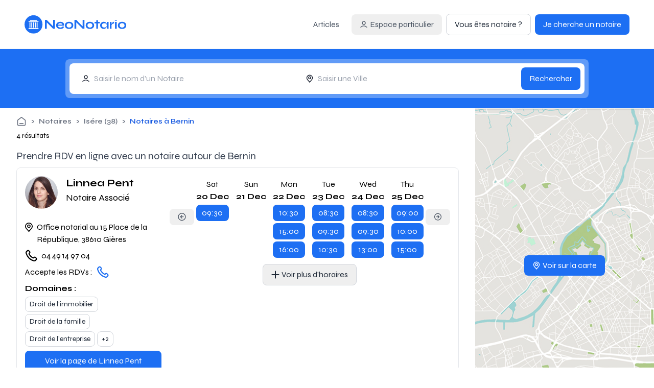

--- FILE ---
content_type: text/css; charset=utf-8
request_url: https://www.neonotario.com/_nuxt/default.Dzsl_2p5.css
body_size: -568
content:
footer[data-v-6490ced8]{margin-bottom:0;padding-bottom:2rem;padding-top:2rem}


--- FILE ---
content_type: text/css; charset=utf-8
request_url: https://www.neonotario.com/_nuxt/index.CuxLw9vV.css
body_size: -612
content:
textarea[data-v-4a51519c]{overflow:hidden;resize:none}


--- FILE ---
content_type: text/css; charset=utf-8
request_url: https://www.neonotario.com/_nuxt/Map.wmcTtNt6.css
body_size: -442
content:
.map-container[data-v-1e526d30]{background-image:url(./map.CWop-4lC.jpg);background-position:50%;background-size:cover;height:100%;width:100%}


--- FILE ---
content_type: text/javascript; charset=utf-8
request_url: https://www.neonotario.com/_nuxt/CEB6wS0x.js
body_size: 2761
content:
import{aZ as O,b9 as U,bq as q,a_ as M,bu as T,bF as N,bt as G,b1 as J,bJ as z,bm as F,ci as E,bO as k,b4 as m,bA as te,b6 as B,aX as y,bT as le,bj as D,aW as C,bf as ae,bg as ne,bk as Q,bQ as oe,b8 as W,bc as se,bd as x,b7 as ue,bh as ie,cj as de,bI as re,b5 as ce}from"#entry";import{r as me,I as X,v as fe}from"./DmHlR7hD.js";import{_ as ge}from"./BMz3uH0-.js";import{b as ve}from"./Ck_xtD-Z.js";try{(function(){var e=typeof window<"u"?window:typeof global<"u"?global:typeof globalThis<"u"?globalThis:typeof self<"u"?self:{},l=new e.Error().stack;l&&(e._sentryDebugIds=e._sentryDebugIds||{},e._sentryDebugIds[l]="355421c1-6fba-491a-9a39-2897bef3f24c",e._sentryDebugIdIdentifier="sentry-dbid-355421c1-6fba-491a-9a39-2897bef3f24c")})()}catch{}const be={key:0,class:"text-gray-700 overflow-y-auto max-h-60"},ye=["onClick"],Ve={key:1,class:"px-4 py-2 text-gray-500"},he={class:"flex items-center"},Le=O({__name:"Search",props:{disabled:{type:Boolean},modelValue:{},multiple:{type:Boolean},fixedValues:{type:Boolean,default:!0},getLabel:{type:Function},getValue:{type:Function},values:{},getValues:{type:Function},minLength:{default:3}},emits:["update:modelValue"],setup(e,{expose:l,emit:i}){const{t:a}=U(),{$toast:u}=q(),V=i,b=M("inputRef"),d=T([]),v=()=>{e.multiple&&setTimeout(()=>{const t=b.value?.getInput?.();t&&(t.selectionStart=t.selectionEnd=1e4)},0)},p=()=>{if(e.multiple){const t=(e.modelValue??[]).map(o=>e.getLabel?e.getLabel(o):o).join(", ");return t?`${t}, `:""}return e.modelValue!==null&&e.modelValue!==void 0&&e.modelValue!==""?e.getLabel?e.getLabel(e.modelValue):e.modelValue:""},s=N(p()),h=G(()=>{if(e.multiple){const t=p();return s.value.includes(t)?s.value.replace(t,""):""}return""}),I=N(!0),L=N(!1),f=N(!1),R=me(s,500),r=T(-1),P=()=>{if(e.multiple&&!e.fixedValues&&h.value&&r.value===-1){S(h.value,-1);return}const t=Math.max(r.value,0);t<d.value.length&&f.value&&S(d.value[t],t)},c=()=>{f.value&&(r.value=Math.max(r.value-1,0))},w=()=>{f.value&&(r.value=Math.min(r.value+1,d.value.length-1))},K=async t=>{if(t?.length>=e.minLength&&I.value){L.value=!0;try{if(e.getValues)d.value=await e.getValues(t);else if(e.values){let o=e.values;!e.fixedValues&&e.multiple&&e.modelValue?.length>0&&(o=o.concat(e.modelValue.filter((n,g)=>!o.find(($,ee)=>e.getValue?e.getValue(n,g)===e.getValue($,ee):n===$)))),d.value=o.filter(n=>(e.getLabel?e.getLabel(n):n)?.toLowerCase?.()?.includes((e.multiple?h.value:t)?.toLowerCase?.()))}f.value=!0,r.value=-1}catch{u.error(a("errors.default"))}L.value=!1}};J(()=>{K(e.multiple?h.value:s.value),f.value=!1}),z(R,K),z(()=>e.modelValue,()=>{s.value=p(),v(),I.value=!1});const j=(t,o)=>{const n=e.getValue?e.getValue(t,o):t;return!e.multiple&&e.modelValue===n||e.multiple&&!!e.modelValue.find(g=>g===n)},Z=()=>{e.disabled||(f.value=!f.value&&s.value?.length>=e.minLength,r.value=-1)},A=()=>{f.value=!1,r.value=-1},H=()=>{I.value=!0},Y=t=>{e.multiple&&e.modelValue.length>0&&h.value===""&&(t.preventDefault(),t.stopPropagation(),h.value?s.value=p():V("update:modelValue",e.modelValue.slice(0,-1)))},S=(t,o)=>{if(!e.disabled)if(b.value?.showError?.(),e.multiple){const n=e.getValue?e.getValue(t,o):t;V("update:modelValue",j(t,o)?e.modelValue.filter(g=>g!==n):[...e.modelValue,n])}else V("update:modelValue",e.getValue?e.getValue(t,o):t),A()},_=()=>{e.modelValue!==null&&e.modelValue!==void 0&&e.modelValue!==""&&(!e.multiple||e.modelValue.length>0)&&!e.disabled&&(A(),b.value?.showError?.(),V("update:modelValue",e.multiple?[]:null))};return l({getInput:()=>b.value?.getInput?.(),isValid:()=>b.value?.isValid?.(),showError:()=>b.value?.showError?.()}),(t,o)=>(y(),F(X,{ref_key:"inputRef",ref:b,modelValue:m(s),"onUpdate:modelValue":o[1]||(o[1]=n=>te(s)?s.value=n:null),"has-parent":"","parent-value":t.multiple&&!t.modelValue.length?null:t.modelValue,"parent-disabled":t.disabled,class:"relative",disabled:t.disabled,onClick:k(Z,["stop"]),onInput:H,onKeydown:[E(Y,["delete"]),E(k(P,["prevent","stop"]),["enter"]),E(k(c,["prevent","stop"]),["up"]),E(k(w,["prevent","stop"]),["down"]),v],onFocus:v},{inputContainer:B(()=>[m(L)?(y(),F(ge,{key:0,class:"absolute left-0 right-0 bottom-0"})):D("",!0)]),append:B(()=>[ue("div",he,[t.modelValue!==null&&t.modelValue!==void 0&&t.modelValue!==""&&!t.disabled?(y(),F(ie,{key:0,type:"close",size:16,class:"ml-2",onClick:k(_,["stop"])})):D("",!0)])]),default:B(()=>[m(f)?le((y(),C("div",{key:0,class:"absolute top-full translate-y-1 bg-white rounded-lg shadow-md w-full text-sm z-10 overflow-hidden",onClick:o[0]||(o[0]=k(()=>{},["stop"]))},[m(d).length>0?(y(),C("ul",be,[(y(!0),C(ae,null,ne(m(d),(n,g)=>(y(),C("li",{key:g,class:Q(`flex justify-start items-center cursor-pointer px-4 py-2 hover:bg-gray-100 ${m(r)===g?"bg-gray-100":""} ${j(n,g)&&m(r)!==g?"bg-primary-100":""}`),onClick:$=>S(n,g)},[oe(t.$slots,"item",W({ref_for:!0},{item:n}),()=>[se(x(t.getLabel?t.getLabel(n):n),1)])],10,ye))),128))])):(y(),C("div",Ve,x(m(a)("commons.noResults")),1))])),[[m(fe),n=>(A(),n.stopPropagation())]]):D("",!0)]),_:3},8,["modelValue","parent-value","parent-disabled","disabled","onKeydown"]))}});function we(){return e=>{const l={country:"",city:"",streetNumber:"",streetName:"",postalCode:"",departmentCode:"",department:"",coordinates:[],formattedAddress:"",fullname:""};if(e){l.formattedAddress=e.formatted_address,l.fullname=e.formatted_address?.split?.(",")?.[0];const i=e.address_components;for(let a=0;a<i.length;a++)switch(i[a].types[0]){case"locality":l.city=i[a].long_name;break;case"street_number":l.streetNumber=i[a].long_name||"";break;case"route":l.streetName=i[a].long_name;break;case"administrative_area_level_1":l.department=i[a].long_name;break;case"postal_code":l.postalCode=i[a].long_name,l.departmentCode=i[a].long_name.substring(0,2);break;case"country":l.country=i[a].long_name;break}if(!l.postalCode&&(l.city==="Lyon"||l.city==="Marseille"||l.city==="Paris")){const a=i.find(u=>/Arrondissement/gi.test(u.long_name));if(a){const u=a.long_name.match(/\d*/);if(u.length>0&&u[0]!==""){const V=(u[0].length===1?"0":"")+u[0];l.postalCode=`${{Lyon:"690",Marseille:"130",Paris:"750"}[l.city]}${V}`}}}if(e.geometry&&e.geometry.location){const a=e.geometry.location.lng,u=e.geometry.location.lat;l.coordinates=[isNaN(a)?a():a,isNaN(u)?u():u]}}return l}}const Ee=O({inheritAttrs:!1,__name:"SearchPlace",props:{modelValue:{}},emits:["update:modelValue"],setup(e,{expose:l,emit:i}){const{class:a,...u}=de(),V=G(()=>e.modelValue?.formattedAddress||[e.modelValue?.fullname,e.modelValue?.postalCode,e.modelValue?.city].filter(c=>!!c).join(", ")||""),{t:b}=U(),{$google:d}=q(),v=M("inputRef"),p=M("containerRef"),s=T(null),{width:h,left:I}=ve(p),L=i,f=we(),R=async c=>{const w=await f(c);w&&L("update:modelValue",w)};J(async()=>{for(;!d||!d.maps;)await new Promise(c=>setTimeout(c,100));s.value=new d.maps.places.Autocomplete(v.value?.getInput?.(),{types:["geocode"]}),s.value.setComponentRestrictions({country:["fr","re"]}),s.value.setFields(["address_components","geometry","name","formatted_address"]),s.value.addListener("place_changed",()=>{R(s.value?.getPlace())})}),re(()=>{d&&d.maps&&d.maps.event.clearInstanceListeners(s.value)});const r=()=>{const c=document.querySelector(":root");c?.style.setProperty("--autocomplete-width",h.value+"px"),c?.style.setProperty("--autocomplete-left",I.value+"px")},P=()=>{if(!(document.getElementsByClassName("pac-item-selected").length>0)){const w=v.value?.getInput?.();w&&w.dispatchEvent(new KeyboardEvent("keydown",{keyCode:40,which:40}))}};return l({getInput:()=>v.value?.getInput?.(),isValid:()=>v.value?.isValid?.(),showError:()=>v.value?.showError?.()}),(c,w)=>(y(),C("div",{ref_key:"containerRef",ref:p,class:Q(m(a))},[ce(X,W({ref_key:"inputRef",ref:v,"has-parent":"","parent-value":c.modelValue,"model-value":m(V),placeholder:u?.placeholder??m(b)("components.searchPlace.label"),icon:"place"},u,{onFocus:r,onKeydown:E(P,["enter"])}),null,16,["parent-value","model-value","placeholder"])],2))}});export{Ee as _,Le as a,we as u};


--- FILE ---
content_type: text/javascript; charset=utf-8
request_url: https://www.neonotario.com/_nuxt/DC5w0cR_.js
body_size: 193
content:
import{_ as p}from"./DAexE0_J.js";import{aZ as c,b9 as m,bq as y,bz as w,bm as h,b6 as g,b4 as o,aX as z,bQ as q}from"#entry";import{u as d}from"./BMz3uH0-.js";try{(function(){var s=typeof window<"u"?window:typeof global<"u"?global:typeof globalThis<"u"?globalThis:typeof self<"u"?self:{},a=new s.Error().stack;a&&(s._sentryDebugIds=s._sentryDebugIds||{},s._sentryDebugIds[a]="e3ef1ba1-9b4f-4d23-8b2b-ff8e72ab9f6a",s._sentryDebugIdIdentifier="sentry-dbid-e3ef1ba1-9b4f-4d23-8b2b-ff8e72ab9f6a")})()}catch{}const I=c({__name:"LoginForm",props:{type:{},horizontal:{type:Boolean}},emits:["close"],setup(s,{emit:a}){const{t}=m(),{$toast:u}=y(),n=a,i=w(),b=d(async({email:e,password:l})=>{await i.login(s.type,e,l),n("close")}),f=d(async({email:e})=>{await i.requestNewPwd(s.type,e),u.success(t("session.successRequestNewPwd")),n("close")});return(e,l)=>(z(),h(p,{horizontal:e.horizontal,fields:[{fieldType:"input",key:"email",label:e.horizontal?void 0:o(t)("user.email"),placeholder:e.horizontal?o(t)("user.email"):void 0,noStyle:!!e.horizontal,class:"max-sm:border-b",autocomplete:"email",type:"email",checkError:r=>/^[a-zA-Z0-9._%+-]+@[a-zA-Z0-9.-]+\.[a-zA-Z]{2,3}$/.test(r)?"":o(t)("errors.invalidEmail"),required:!0},{fieldType:"input",key:"password",noStyle:!!e.horizontal,label:e.horizontal?void 0:o(t)("user.password"),placeholder:e.horizontal?o(t)("user.password"):void 0,autocomplete:"current-password",type:"password",required:!0}],actions:[{key:"requestNewPwd",label:o(t)("session.requestNewPwd"),noStyle:!0,onClick:o(f),requiredKeys:["email"]}],submit:o(b),"submit-label":o(t)("session.login")},{loading:g(({loading:r})=>[q(e.$slots,"loading",{loading:r})]),_:3},8,["horizontal","fields","actions","submit","submit-label"]))}});export{I as _};


--- FILE ---
content_type: text/javascript; charset=utf-8
request_url: https://www.neonotario.com/_nuxt/DAexE0_J.js
body_size: 94537
content:
import{aZ as Le,c5 as Qt,b9 as Pa,bN as Hi,c6 as Xt,a_ as $a,bm as ge,aX as y,b6 as be,b5 as ut,b4 as s,bR as ia,bu as z,cj as Ca,bt as j,aW as A,bk as he,b7 as ue,bQ as X,bj as R,cm as fn,bc as vt,bd as Ie,bf as ke,bg as De,bT as ma,ct as ji,bq as Ui,bJ as $t,b1 as rt,aV as Nl,cu as Rt,cg as Ea,b2 as ht,bI as Ta,bE as Ze,c7 as et,c8 as st,b8 as je,bA as Sr,bV as xa,b_ as za,cv as Wi,c4 as Gi,bG as qi,cw as Or,bO as bt,b3 as gt,cc as zi,ch as Ki,cf as Qi,cx as Xi,bU as an,ci as Zi,bF as Ji,bh as Wn,be as rn}from"#entry";import{I as mn,v as eo,w as to}from"./DmHlR7hD.js";import{_ as Dl}from"./epSqbHkX.js";import{_ as ao}from"./BXzPep5Q.js";import{_ as no}from"./fTWCTN6d.js";import{u as ro}from"./rZeQWYFb.js";import{_ as lo,a as io}from"./CEB6wS0x.js";import{u as oo,_ as uo}from"./BMz3uH0-.js";try{(function(){var e=typeof window<"u"?window:typeof global<"u"?global:typeof globalThis<"u"?globalThis:typeof self<"u"?self:{},t=new e.Error().stack;t&&(e._sentryDebugIds=e._sentryDebugIds||{},e._sentryDebugIds[t]="09ad228e-16f3-4cac-b8eb-5f0406f67e74",e._sentryDebugIdIdentifier="sentry-dbid-09ad228e-16f3-4cac-b8eb-5f0406f67e74")})()}catch{}const Al={version:4,country_calling_codes:{1:["US","AG","AI","AS","BB","BM","BS","CA","DM","DO","GD","GU","JM","KN","KY","LC","MP","MS","PR","SX","TC","TT","VC","VG","VI"],7:["RU","KZ"],20:["EG"],27:["ZA"],30:["GR"],31:["NL"],32:["BE"],33:["FR"],34:["ES"],36:["HU"],39:["IT","VA"],40:["RO"],41:["CH"],43:["AT"],44:["GB","GG","IM","JE"],45:["DK"],46:["SE"],47:["NO","SJ"],48:["PL"],49:["DE"],51:["PE"],52:["MX"],53:["CU"],54:["AR"],55:["BR"],56:["CL"],57:["CO"],58:["VE"],60:["MY"],61:["AU","CC","CX"],62:["ID"],63:["PH"],64:["NZ"],65:["SG"],66:["TH"],81:["JP"],82:["KR"],84:["VN"],86:["CN"],90:["TR"],91:["IN"],92:["PK"],93:["AF"],94:["LK"],95:["MM"],98:["IR"],211:["SS"],212:["MA","EH"],213:["DZ"],216:["TN"],218:["LY"],220:["GM"],221:["SN"],222:["MR"],223:["ML"],224:["GN"],225:["CI"],226:["BF"],227:["NE"],228:["TG"],229:["BJ"],230:["MU"],231:["LR"],232:["SL"],233:["GH"],234:["NG"],235:["TD"],236:["CF"],237:["CM"],238:["CV"],239:["ST"],240:["GQ"],241:["GA"],242:["CG"],243:["CD"],244:["AO"],245:["GW"],246:["IO"],247:["AC"],248:["SC"],249:["SD"],250:["RW"],251:["ET"],252:["SO"],253:["DJ"],254:["KE"],255:["TZ"],256:["UG"],257:["BI"],258:["MZ"],260:["ZM"],261:["MG"],262:["RE","YT"],263:["ZW"],264:["NA"],265:["MW"],266:["LS"],267:["BW"],268:["SZ"],269:["KM"],290:["SH","TA"],291:["ER"],297:["AW"],298:["FO"],299:["GL"],350:["GI"],351:["PT"],352:["LU"],353:["IE"],354:["IS"],355:["AL"],356:["MT"],357:["CY"],358:["FI","AX"],359:["BG"],370:["LT"],371:["LV"],372:["EE"],373:["MD"],374:["AM"],375:["BY"],376:["AD"],377:["MC"],378:["SM"],380:["UA"],381:["RS"],382:["ME"],383:["XK"],385:["HR"],386:["SI"],387:["BA"],389:["MK"],420:["CZ"],421:["SK"],423:["LI"],500:["FK"],501:["BZ"],502:["GT"],503:["SV"],504:["HN"],505:["NI"],506:["CR"],507:["PA"],508:["PM"],509:["HT"],590:["GP","BL","MF"],591:["BO"],592:["GY"],593:["EC"],594:["GF"],595:["PY"],596:["MQ"],597:["SR"],598:["UY"],599:["CW","BQ"],670:["TL"],672:["NF"],673:["BN"],674:["NR"],675:["PG"],676:["TO"],677:["SB"],678:["VU"],679:["FJ"],680:["PW"],681:["WF"],682:["CK"],683:["NU"],685:["WS"],686:["KI"],687:["NC"],688:["TV"],689:["PF"],690:["TK"],691:["FM"],692:["MH"],850:["KP"],852:["HK"],853:["MO"],855:["KH"],856:["LA"],880:["BD"],886:["TW"],960:["MV"],961:["LB"],962:["JO"],963:["SY"],964:["IQ"],965:["KW"],966:["SA"],967:["YE"],968:["OM"],970:["PS"],971:["AE"],972:["IL"],973:["BH"],974:["QA"],975:["BT"],976:["MN"],977:["NP"],992:["TJ"],993:["TM"],994:["AZ"],995:["GE"],996:["KG"],998:["UZ"]},countries:{AC:["247","00","(?:[01589]\\d|[46])\\d{4}",[5,6]],AD:["376","00","(?:1|6\\d)\\d{7}|[135-9]\\d{5}",[6,8,9],[["(\\d{3})(\\d{3})","$1 $2",["[135-9]"]],["(\\d{4})(\\d{4})","$1 $2",["1"]],["(\\d{3})(\\d{3})(\\d{3})","$1 $2 $3",["6"]]]],AE:["971","00","(?:[4-7]\\d|9[0-689])\\d{7}|800\\d{2,9}|[2-4679]\\d{7}",[5,6,7,8,9,10,11,12],[["(\\d{3})(\\d{2,9})","$1 $2",["60|8"]],["(\\d)(\\d{3})(\\d{4})","$1 $2 $3",["[236]|[479][2-8]"],"0$1"],["(\\d{3})(\\d)(\\d{5})","$1 $2 $3",["[479]"]],["(\\d{2})(\\d{3})(\\d{4})","$1 $2 $3",["5"],"0$1"]],"0"],AF:["93","00","[2-7]\\d{8}",[9],[["(\\d{2})(\\d{3})(\\d{4})","$1 $2 $3",["[2-7]"],"0$1"]],"0"],AG:["1","011","(?:268|[58]\\d\\d|900)\\d{7}",[10],0,"1",0,"([457]\\d{6})$|1","268$1",0,"268"],AI:["1","011","(?:264|[58]\\d\\d|900)\\d{7}",[10],0,"1",0,"([2457]\\d{6})$|1","264$1",0,"264"],AL:["355","00","(?:700\\d\\d|900)\\d{3}|8\\d{5,7}|(?:[2-5]|6\\d)\\d{7}",[6,7,8,9],[["(\\d{3})(\\d{3,4})","$1 $2",["80|9"],"0$1"],["(\\d)(\\d{3})(\\d{4})","$1 $2 $3",["4[2-6]"],"0$1"],["(\\d{2})(\\d{3})(\\d{3})","$1 $2 $3",["[2358][2-5]|4"],"0$1"],["(\\d{3})(\\d{5})","$1 $2",["[23578]"],"0$1"],["(\\d{2})(\\d{3})(\\d{4})","$1 $2 $3",["6"],"0$1"]],"0"],AM:["374","00","(?:[1-489]\\d|55|60|77)\\d{6}",[8],[["(\\d{3})(\\d{2})(\\d{3})","$1 $2 $3",["[89]0"],"0 $1"],["(\\d{3})(\\d{5})","$1 $2",["2|3[12]"],"(0$1)"],["(\\d{2})(\\d{6})","$1 $2",["1|47"],"(0$1)"],["(\\d{2})(\\d{6})","$1 $2",["[3-9]"],"0$1"]],"0"],AO:["244","00","[29]\\d{8}",[9],[["(\\d{3})(\\d{3})(\\d{3})","$1 $2 $3",["[29]"]]]],AR:["54","00","(?:11|[89]\\d\\d)\\d{8}|[2368]\\d{9}",[10,11],[["(\\d{4})(\\d{2})(\\d{4})","$1 $2-$3",["2(?:2[024-9]|3[0-59]|47|6[245]|9[02-8])|3(?:3[28]|4[03-9]|5[2-46-8]|7[1-578]|8[2-9])","2(?:[23]02|6(?:[25]|4[6-8])|9(?:[02356]|4[02568]|72|8[23]))|3(?:3[28]|4(?:[04679]|3[5-8]|5[4-68]|8[2379])|5(?:[2467]|3[237]|8[2-5])|7[1-578]|8(?:[2469]|3[2578]|5[4-8]|7[36-8]|8[5-8]))|2(?:2[24-9]|3[1-59]|47)","2(?:[23]02|6(?:[25]|4(?:64|[78]))|9(?:[02356]|4(?:[0268]|5[2-6])|72|8[23]))|3(?:3[28]|4(?:[04679]|3[78]|5(?:4[46]|8)|8[2379])|5(?:[2467]|3[237]|8[23])|7[1-578]|8(?:[2469]|3[278]|5[56][46]|86[3-6]))|2(?:2[24-9]|3[1-59]|47)|38(?:[58][78]|7[378])|3(?:4[35][56]|58[45]|8(?:[38]5|54|76))[4-6]","2(?:[23]02|6(?:[25]|4(?:64|[78]))|9(?:[02356]|4(?:[0268]|5[2-6])|72|8[23]))|3(?:3[28]|4(?:[04679]|3(?:5(?:4[0-25689]|[56])|[78])|58|8[2379])|5(?:[2467]|3[237]|8(?:[23]|4(?:[45]|60)|5(?:4[0-39]|5|64)))|7[1-578]|8(?:[2469]|3[278]|54(?:4|5[13-7]|6[89])|86[3-6]))|2(?:2[24-9]|3[1-59]|47)|38(?:[58][78]|7[378])|3(?:454|85[56])[46]|3(?:4(?:36|5[56])|8(?:[38]5|76))[4-6]"],"0$1",1],["(\\d{2})(\\d{4})(\\d{4})","$1 $2-$3",["1"],"0$1",1],["(\\d{3})(\\d{3})(\\d{4})","$1-$2-$3",["[68]"],"0$1"],["(\\d{3})(\\d{3})(\\d{4})","$1 $2-$3",["[23]"],"0$1",1],["(\\d)(\\d{4})(\\d{2})(\\d{4})","$2 15-$3-$4",["9(?:2[2-469]|3[3-578])","9(?:2(?:2[024-9]|3[0-59]|47|6[245]|9[02-8])|3(?:3[28]|4[03-9]|5[2-46-8]|7[1-578]|8[2-9]))","9(?:2(?:[23]02|6(?:[25]|4[6-8])|9(?:[02356]|4[02568]|72|8[23]))|3(?:3[28]|4(?:[04679]|3[5-8]|5[4-68]|8[2379])|5(?:[2467]|3[237]|8[2-5])|7[1-578]|8(?:[2469]|3[2578]|5[4-8]|7[36-8]|8[5-8])))|92(?:2[24-9]|3[1-59]|47)","9(?:2(?:[23]02|6(?:[25]|4(?:64|[78]))|9(?:[02356]|4(?:[0268]|5[2-6])|72|8[23]))|3(?:3[28]|4(?:[04679]|3[78]|5(?:4[46]|8)|8[2379])|5(?:[2467]|3[237]|8[23])|7[1-578]|8(?:[2469]|3[278]|5(?:[56][46]|[78])|7[378]|8(?:6[3-6]|[78]))))|92(?:2[24-9]|3[1-59]|47)|93(?:4[35][56]|58[45]|8(?:[38]5|54|76))[4-6]","9(?:2(?:[23]02|6(?:[25]|4(?:64|[78]))|9(?:[02356]|4(?:[0268]|5[2-6])|72|8[23]))|3(?:3[28]|4(?:[04679]|3(?:5(?:4[0-25689]|[56])|[78])|5(?:4[46]|8)|8[2379])|5(?:[2467]|3[237]|8(?:[23]|4(?:[45]|60)|5(?:4[0-39]|5|64)))|7[1-578]|8(?:[2469]|3[278]|5(?:4(?:4|5[13-7]|6[89])|[56][46]|[78])|7[378]|8(?:6[3-6]|[78]))))|92(?:2[24-9]|3[1-59]|47)|93(?:4(?:36|5[56])|8(?:[38]5|76))[4-6]"],"0$1",0,"$1 $2 $3-$4"],["(\\d)(\\d{2})(\\d{4})(\\d{4})","$2 15-$3-$4",["91"],"0$1",0,"$1 $2 $3-$4"],["(\\d{3})(\\d{3})(\\d{5})","$1-$2-$3",["8"],"0$1"],["(\\d)(\\d{3})(\\d{3})(\\d{4})","$2 15-$3-$4",["9"],"0$1",0,"$1 $2 $3-$4"]],"0",0,"0?(?:(11|2(?:2(?:02?|[13]|2[13-79]|4[1-6]|5[2457]|6[124-8]|7[1-4]|8[13-6]|9[1267])|3(?:02?|1[467]|2[03-6]|3[13-8]|[49][2-6]|5[2-8]|[67])|4(?:7[3-578]|9)|6(?:[0136]|2[24-6]|4[6-8]?|5[15-8])|80|9(?:0[1-3]|[19]|2\\d|3[1-6]|4[02568]?|5[2-4]|6[2-46]|72?|8[23]?))|3(?:3(?:2[79]|6|8[2578])|4(?:0[0-24-9]|[12]|3[5-8]?|4[24-7]|5[4-68]?|6[02-9]|7[126]|8[2379]?|9[1-36-8])|5(?:1|2[1245]|3[237]?|4[1-46-9]|6[2-4]|7[1-6]|8[2-5]?)|6[24]|7(?:[069]|1[1568]|2[15]|3[145]|4[13]|5[14-8]|7[2-57]|8[126])|8(?:[01]|2[15-7]|3[2578]?|4[13-6]|5[4-8]?|6[1-357-9]|7[36-8]?|8[5-8]?|9[124])))15)?","9$1"],AS:["1","011","(?:[58]\\d\\d|684|900)\\d{7}",[10],0,"1",0,"([267]\\d{6})$|1","684$1",0,"684"],AT:["43","00","1\\d{3,12}|2\\d{6,12}|43(?:(?:0\\d|5[02-9])\\d{3,9}|2\\d{4,5}|[3467]\\d{4}|8\\d{4,6}|9\\d{4,7})|5\\d{4,12}|8\\d{7,12}|9\\d{8,12}|(?:[367]\\d|4[0-24-9])\\d{4,11}",[4,5,6,7,8,9,10,11,12,13],[["(\\d)(\\d{3,12})","$1 $2",["1(?:11|[2-9])"],"0$1"],["(\\d{3})(\\d{2})","$1 $2",["517"],"0$1"],["(\\d{2})(\\d{3,5})","$1 $2",["5[079]"],"0$1"],["(\\d{3})(\\d{3,10})","$1 $2",["(?:31|4)6|51|6(?:48|5[0-3579]|[6-9])|7(?:20|32|8)|[89]","(?:31|4)6|51|6(?:485|5[0-3579]|[6-9])|7(?:20|32|8)|[89]"],"0$1"],["(\\d{4})(\\d{3,9})","$1 $2",["[2-467]|5[2-6]"],"0$1"],["(\\d{2})(\\d{3})(\\d{3,4})","$1 $2 $3",["5"],"0$1"],["(\\d{2})(\\d{4})(\\d{4,7})","$1 $2 $3",["5"],"0$1"]],"0"],AU:["61","001[14-689]|14(?:1[14]|34|4[17]|[56]6|7[47]|88)0011","1(?:[0-79]\\d{7}(?:\\d(?:\\d{2})?)?|8[0-24-9]\\d{7})|[2-478]\\d{8}|1\\d{4,7}",[5,6,7,8,9,10,12],[["(\\d{2})(\\d{3,4})","$1 $2",["16"],"0$1"],["(\\d{2})(\\d{3})(\\d{2,4})","$1 $2 $3",["16"],"0$1"],["(\\d{3})(\\d{3})(\\d{3})","$1 $2 $3",["14|4"],"0$1"],["(\\d)(\\d{4})(\\d{4})","$1 $2 $3",["[2378]"],"(0$1)"],["(\\d{4})(\\d{3})(\\d{3})","$1 $2 $3",["1(?:30|[89])"]]],"0",0,"(183[12])|0",0,0,0,[["(?:(?:2(?:(?:[0-26-9]\\d|3[0-8]|5[0135-9])\\d|4(?:[02-9]\\d|10))|3(?:(?:[0-3589]\\d|6[1-9]|7[0-35-9])\\d|4(?:[0-578]\\d|90))|7(?:[013-57-9]\\d|2[0-8])\\d)\\d\\d|8(?:51(?:0(?:0[03-9]|[12479]\\d|3[2-9]|5[0-8]|6[1-9]|8[0-7])|1(?:[0235689]\\d|1[0-69]|4[0-589]|7[0-47-9])|2(?:0[0-79]|[18][13579]|2[14-9]|3[0-46-9]|[4-6]\\d|7[89]|9[0-4])|[34]\\d\\d)|(?:6[0-8]|[78]\\d)\\d{3}|9(?:[02-9]\\d{3}|1(?:(?:[0-58]\\d|6[0135-9])\\d|7(?:0[0-24-9]|[1-9]\\d)|9(?:[0-46-9]\\d|5[0-79])))))\\d{3}",[9]],["4(?:79[01]|83[0-389]|94[0-478])\\d{5}|4(?:[0-36]\\d|4[047-9]|[58][0-24-9]|7[02-8]|9[0-37-9])\\d{6}",[9]],["180(?:0\\d{3}|2)\\d{3}",[7,10]],["190[0-26]\\d{6}",[10]],0,0,0,["163\\d{2,6}",[5,6,7,8,9]],["14(?:5(?:1[0458]|[23][458])|71\\d)\\d{4}",[9]],["13(?:00\\d{6}(?:\\d{2})?|45[0-4]\\d{3})|13\\d{4}",[6,8,10,12]]],"0011"],AW:["297","00","(?:[25-79]\\d\\d|800)\\d{4}",[7],[["(\\d{3})(\\d{4})","$1 $2",["[25-9]"]]]],AX:["358","00|99(?:[01469]|5(?:[14]1|3[23]|5[59]|77|88|9[09]))","2\\d{4,9}|35\\d{4,5}|(?:60\\d\\d|800)\\d{4,6}|7\\d{5,11}|(?:[14]\\d|3[0-46-9]|50)\\d{4,8}",[5,6,7,8,9,10,11,12],0,"0",0,0,0,0,"18",0,"00"],AZ:["994","00","365\\d{6}|(?:[124579]\\d|60|88)\\d{7}",[9],[["(\\d{3})(\\d{2})(\\d{2})(\\d{2})","$1 $2 $3 $4",["90"],"0$1"],["(\\d{2})(\\d{3})(\\d{2})(\\d{2})","$1 $2 $3 $4",["1[28]|2|365|46","1[28]|2|365[45]|46","1[28]|2|365(?:4|5[02])|46"],"(0$1)"],["(\\d{2})(\\d{3})(\\d{2})(\\d{2})","$1 $2 $3 $4",["[13-9]"],"0$1"]],"0"],BA:["387","00","6\\d{8}|(?:[35689]\\d|49|70)\\d{6}",[8,9],[["(\\d{2})(\\d{3})(\\d{3})","$1 $2 $3",["6[1-3]|[7-9]"],"0$1"],["(\\d{2})(\\d{3})(\\d{3})","$1 $2-$3",["[3-5]|6[56]"],"0$1"],["(\\d{2})(\\d{2})(\\d{2})(\\d{3})","$1 $2 $3 $4",["6"],"0$1"]],"0"],BB:["1","011","(?:246|[58]\\d\\d|900)\\d{7}",[10],0,"1",0,"([2-9]\\d{6})$|1","246$1",0,"246"],BD:["880","00","[1-469]\\d{9}|8[0-79]\\d{7,8}|[2-79]\\d{8}|[2-9]\\d{7}|[3-9]\\d{6}|[57-9]\\d{5}",[6,7,8,9,10],[["(\\d{2})(\\d{4,6})","$1-$2",["31[5-8]|[459]1"],"0$1"],["(\\d{3})(\\d{3,7})","$1-$2",["3(?:[67]|8[013-9])|4(?:6[168]|7|[89][18])|5(?:6[128]|9)|6(?:[15]|28|4[14])|7[2-589]|8(?:0[014-9]|[12])|9[358]|(?:3[2-5]|4[235]|5[2-578]|6[0389]|76|8[3-7]|9[24])1|(?:44|66)[01346-9]"],"0$1"],["(\\d{4})(\\d{3,6})","$1-$2",["[13-9]|2[23]"],"0$1"],["(\\d)(\\d{7,8})","$1-$2",["2"],"0$1"]],"0"],BE:["32","00","4\\d{8}|[1-9]\\d{7}",[8,9],[["(\\d{3})(\\d{2})(\\d{3})","$1 $2 $3",["(?:80|9)0"],"0$1"],["(\\d)(\\d{3})(\\d{2})(\\d{2})","$1 $2 $3 $4",["[239]|4[23]"],"0$1"],["(\\d{2})(\\d{2})(\\d{2})(\\d{2})","$1 $2 $3 $4",["[15-8]"],"0$1"],["(\\d{3})(\\d{2})(\\d{2})(\\d{2})","$1 $2 $3 $4",["4"],"0$1"]],"0"],BF:["226","00","(?:[025-7]\\d|44)\\d{6}",[8],[["(\\d{2})(\\d{2})(\\d{2})(\\d{2})","$1 $2 $3 $4",["[024-7]"]]]],BG:["359","00","00800\\d{7}|[2-7]\\d{6,7}|[89]\\d{6,8}|2\\d{5}",[6,7,8,9,12],[["(\\d)(\\d)(\\d{2})(\\d{2})","$1 $2 $3 $4",["2"],"0$1"],["(\\d{3})(\\d{4})","$1 $2",["43[1-6]|70[1-9]"],"0$1"],["(\\d)(\\d{3})(\\d{3,4})","$1 $2 $3",["2"],"0$1"],["(\\d{2})(\\d{3})(\\d{2,3})","$1 $2 $3",["[356]|4[124-7]|7[1-9]|8[1-6]|9[1-7]"],"0$1"],["(\\d{3})(\\d{2})(\\d{3})","$1 $2 $3",["(?:70|8)0"],"0$1"],["(\\d{3})(\\d{3})(\\d{2})","$1 $2 $3",["43[1-7]|7"],"0$1"],["(\\d{2})(\\d{3})(\\d{3,4})","$1 $2 $3",["[48]|9[08]"],"0$1"],["(\\d{3})(\\d{3})(\\d{3})","$1 $2 $3",["9"],"0$1"]],"0"],BH:["973","00","[136-9]\\d{7}",[8],[["(\\d{4})(\\d{4})","$1 $2",["[13679]|8[02-4679]"]]]],BI:["257","00","(?:[267]\\d|31)\\d{6}",[8],[["(\\d{2})(\\d{2})(\\d{2})(\\d{2})","$1 $2 $3 $4",["[2367]"]]]],BJ:["229","00","(?:01\\d|[24-689])\\d{7}",[8,10],[["(\\d{2})(\\d{2})(\\d{2})(\\d{2})","$1 $2 $3 $4",["[24-689]"]],["(\\d{2})(\\d{2})(\\d{2})(\\d{2})(\\d{2})","$1 $2 $3 $4 $5",["0"]]]],BL:["590","00","(?:590\\d|7090)\\d{5}|(?:69|80|9\\d)\\d{7}",[9],0,"0",0,0,0,0,0,[["590(?:2[7-9]|3[3-7]|5[12]|87)\\d{4}"],["(?:69(?:0\\d\\d|1(?:2[2-9]|3[0-5])|4(?:0[89]|1[2-6]|9\\d)|6(?:1[016-9]|5[0-4]|[67]\\d))|7090[0-4])\\d{4}"],["80[0-5]\\d{6}"],0,0,0,0,0,["9(?:(?:39[5-7]|76[018])\\d|475[0-6])\\d{4}"]]],BM:["1","011","(?:441|[58]\\d\\d|900)\\d{7}",[10],0,"1",0,"([2-9]\\d{6})$|1","441$1",0,"441"],BN:["673","00","[2-578]\\d{6}",[7],[["(\\d{3})(\\d{4})","$1 $2",["[2-578]"]]]],BO:["591","00(?:1\\d)?","8001\\d{5}|(?:[2-467]\\d|50)\\d{6}",[8,9],[["(\\d)(\\d{7})","$1 $2",["[235]|4[46]"]],["(\\d{8})","$1",["[67]"]],["(\\d{3})(\\d{2})(\\d{4})","$1 $2 $3",["8"]]],"0",0,"0(1\\d)?"],BQ:["599","00","(?:[34]1|7\\d)\\d{5}",[7],0,0,0,0,0,0,"[347]"],BR:["55","00(?:1[245]|2[1-35]|31|4[13]|[56]5|99)","[1-467]\\d{9,10}|55[0-46-9]\\d{8}|[34]\\d{7}|55\\d{7,8}|(?:5[0-46-9]|[89]\\d)\\d{7,9}",[8,9,10,11],[["(\\d{4})(\\d{4})","$1-$2",["300|4(?:0[02]|37|86)","300|4(?:0(?:0|20)|370|864)"]],["(\\d{3})(\\d{2,3})(\\d{4})","$1 $2 $3",["(?:[358]|90)0"],"0$1"],["(\\d{2})(\\d{4})(\\d{4})","$1 $2-$3",["(?:[14689][1-9]|2[12478]|3[1-578]|5[13-5]|7[13-579])[2-57]"],"($1)"],["(\\d{2})(\\d{5})(\\d{4})","$1 $2-$3",["[16][1-9]|[2-57-9]"],"($1)"]],"0",0,"(?:0|90)(?:(1[245]|2[1-35]|31|4[13]|[56]5|99)(\\d{10,11}))?","$2"],BS:["1","011","(?:242|[58]\\d\\d|900)\\d{7}",[10],0,"1",0,"([3-8]\\d{6})$|1","242$1",0,"242"],BT:["975","00","[178]\\d{7}|[2-8]\\d{6}",[7,8],[["(\\d)(\\d{3})(\\d{3})","$1 $2 $3",["[2-6]|7[246]|8[2-4]"]],["(\\d{2})(\\d{2})(\\d{2})(\\d{2})","$1 $2 $3 $4",["1[67]|[78]"]]]],BW:["267","00","(?:0800|(?:[37]|800)\\d)\\d{6}|(?:[2-6]\\d|90)\\d{5}",[7,8,10],[["(\\d{2})(\\d{5})","$1 $2",["90"]],["(\\d{3})(\\d{4})","$1 $2",["[24-6]|3[15-9]"]],["(\\d{2})(\\d{3})(\\d{3})","$1 $2 $3",["[37]"]],["(\\d{4})(\\d{3})(\\d{3})","$1 $2 $3",["0"]],["(\\d{3})(\\d{4})(\\d{3})","$1 $2 $3",["8"]]]],BY:["375","810","(?:[12]\\d|33|44|902)\\d{7}|8(?:0[0-79]\\d{5,7}|[1-7]\\d{9})|8(?:1[0-489]|[5-79]\\d)\\d{7}|8[1-79]\\d{6,7}|8[0-79]\\d{5}|8\\d{5}",[6,7,8,9,10,11],[["(\\d{3})(\\d{3})","$1 $2",["800"],"8 $1"],["(\\d{3})(\\d{2})(\\d{2,4})","$1 $2 $3",["800"],"8 $1"],["(\\d{4})(\\d{2})(\\d{3})","$1 $2-$3",["1(?:5[169]|6[3-5]|7[179])|2(?:1[35]|2[34]|3[3-5])","1(?:5[169]|6(?:3[1-3]|4|5[125])|7(?:1[3-9]|7[0-24-6]|9[2-7]))|2(?:1[35]|2[34]|3[3-5])"],"8 0$1"],["(\\d{3})(\\d{2})(\\d{2})(\\d{2})","$1 $2-$3-$4",["1(?:[56]|7[467])|2[1-3]"],"8 0$1"],["(\\d{2})(\\d{3})(\\d{2})(\\d{2})","$1 $2-$3-$4",["[1-4]"],"8 0$1"],["(\\d{3})(\\d{3,4})(\\d{4})","$1 $2 $3",["[89]"],"8 $1"]],"8",0,"0|80?",0,0,0,0,"8~10"],BZ:["501","00","(?:0800\\d|[2-8])\\d{6}",[7,11],[["(\\d{3})(\\d{4})","$1-$2",["[2-8]"]],["(\\d)(\\d{3})(\\d{4})(\\d{3})","$1-$2-$3-$4",["0"]]]],CA:["1","011","[2-9]\\d{9}|3\\d{6}",[7,10],0,"1",0,0,0,0,0,[["(?:2(?:04|[23]6|[48]9|5[07]|63)|3(?:06|43|54|6[578]|82)|4(?:03|1[68]|[26]8|3[178]|50|74)|5(?:06|1[49]|48|79|8[147])|6(?:04|[18]3|39|47|72)|7(?:0[59]|42|53|78|8[02])|8(?:[06]7|19|25|7[39])|9(?:0[25]|42))[2-9]\\d{6}",[10]],["",[10]],["8(?:00|33|44|55|66|77|88)[2-9]\\d{6}",[10]],["900[2-9]\\d{6}",[10]],["52(?:3(?:[2-46-9][02-9]\\d|5(?:[02-46-9]\\d|5[0-46-9]))|4(?:[2-478][02-9]\\d|5(?:[034]\\d|2[024-9]|5[0-46-9])|6(?:0[1-9]|[2-9]\\d)|9(?:[05-9]\\d|2[0-5]|49)))\\d{4}|52[34][2-9]1[02-9]\\d{4}|(?:5(?:2[125-9]|33|44|66|77|88)|6(?:22|33))[2-9]\\d{6}",[10]],0,["310\\d{4}",[7]],0,["600[2-9]\\d{6}",[10]]]],CC:["61","001[14-689]|14(?:1[14]|34|4[17]|[56]6|7[47]|88)0011","1(?:[0-79]\\d{8}(?:\\d{2})?|8[0-24-9]\\d{7})|[148]\\d{8}|1\\d{5,7}",[6,7,8,9,10,12],0,"0",0,"([59]\\d{7})$|0","8$1",0,0,[["8(?:51(?:0(?:02|31|60|89)|1(?:18|76)|223)|91(?:0(?:1[0-2]|29)|1(?:[28]2|50|79)|2(?:10|64)|3(?:[06]8|22)|4[29]8|62\\d|70[23]|959))\\d{3}",[9]],["4(?:79[01]|83[0-389]|94[0-478])\\d{5}|4(?:[0-36]\\d|4[047-9]|[58][0-24-9]|7[02-8]|9[0-37-9])\\d{6}",[9]],["180(?:0\\d{3}|2)\\d{3}",[7,10]],["190[0-26]\\d{6}",[10]],0,0,0,0,["14(?:5(?:1[0458]|[23][458])|71\\d)\\d{4}",[9]],["13(?:00\\d{6}(?:\\d{2})?|45[0-4]\\d{3})|13\\d{4}",[6,8,10,12]]],"0011"],CD:["243","00","(?:(?:[189]|5\\d)\\d|2)\\d{7}|[1-68]\\d{6}",[7,8,9,10],[["(\\d{2})(\\d{2})(\\d{3})","$1 $2 $3",["88"],"0$1"],["(\\d{2})(\\d{5})","$1 $2",["[1-6]"],"0$1"],["(\\d{2})(\\d{2})(\\d{4})","$1 $2 $3",["2"],"0$1"],["(\\d{2})(\\d{3})(\\d{4})","$1 $2 $3",["1"],"0$1"],["(\\d{3})(\\d{3})(\\d{3})","$1 $2 $3",["[89]"],"0$1"],["(\\d{2})(\\d{2})(\\d{3})(\\d{3})","$1 $2 $3 $4",["5"],"0$1"]],"0"],CF:["236","00","(?:[27]\\d{3}|8776)\\d{4}",[8],[["(\\d{2})(\\d{2})(\\d{2})(\\d{2})","$1 $2 $3 $4",["[278]"]]]],CG:["242","00","222\\d{6}|(?:0\\d|80)\\d{7}",[9],[["(\\d)(\\d{4})(\\d{4})","$1 $2 $3",["8"]],["(\\d{2})(\\d{3})(\\d{4})","$1 $2 $3",["[02]"]]]],CH:["41","00","8\\d{11}|[2-9]\\d{8}",[9,12],[["(\\d{3})(\\d{3})(\\d{3})","$1 $2 $3",["8[047]|90"],"0$1"],["(\\d{2})(\\d{3})(\\d{2})(\\d{2})","$1 $2 $3 $4",["[2-79]|81"],"0$1"],["(\\d{3})(\\d{2})(\\d{3})(\\d{2})(\\d{2})","$1 $2 $3 $4 $5",["8"],"0$1"]],"0"],CI:["225","00","[02]\\d{9}",[10],[["(\\d{2})(\\d{2})(\\d)(\\d{5})","$1 $2 $3 $4",["2"]],["(\\d{2})(\\d{2})(\\d{2})(\\d{4})","$1 $2 $3 $4",["0"]]]],CK:["682","00","[2-578]\\d{4}",[5],[["(\\d{2})(\\d{3})","$1 $2",["[2-578]"]]]],CL:["56","(?:0|1(?:1[0-69]|2[02-5]|5[13-58]|69|7[0167]|8[018]))0","12300\\d{6}|6\\d{9,10}|[2-9]\\d{8}",[9,10,11],[["(\\d{5})(\\d{4})","$1 $2",["219","2196"],"($1)"],["(\\d{3})(\\d{3})(\\d{3})","$1 $2 $3",["60|809"]],["(\\d{2})(\\d{3})(\\d{4})","$1 $2 $3",["44"]],["(\\d)(\\d{4})(\\d{4})","$1 $2 $3",["2[1-36]"],"($1)"],["(\\d)(\\d{4})(\\d{4})","$1 $2 $3",["9(?:10|[2-9])"]],["(\\d{2})(\\d{3})(\\d{4})","$1 $2 $3",["3[2-5]|[47]|5[1-3578]|6[13-57]|8(?:0[1-8]|[1-9])"],"($1)"],["(\\d{3})(\\d{3})(\\d{3,4})","$1 $2 $3",["60|8"]],["(\\d{4})(\\d{3})(\\d{4})","$1 $2 $3",["1"]],["(\\d{3})(\\d{3})(\\d{2})(\\d{3})","$1 $2 $3 $4",["60"]]]],CM:["237","00","[26]\\d{8}|88\\d{6,7}",[8,9],[["(\\d{2})(\\d{2})(\\d{2})(\\d{2})","$1 $2 $3 $4",["88"]],["(\\d)(\\d{2})(\\d{2})(\\d{2})(\\d{2})","$1 $2 $3 $4 $5",["[26]|88"]]]],CN:["86","00|1(?:[12]\\d|79)\\d\\d00","(?:(?:1[03-689]|2\\d)\\d\\d|6)\\d{8}|1\\d{10}|[126]\\d{6}(?:\\d(?:\\d{2})?)?|86\\d{5,6}|(?:[3-579]\\d|8[0-57-9])\\d{5,9}",[7,8,9,10,11,12],[["(\\d{2})(\\d{5,6})","$1 $2",["(?:10|2[0-57-9])[19]|3(?:[157]|35|49|9[1-68])|4(?:1[124-9]|2[179]|6[47-9]|7|8[23])|5(?:[1357]|2[37]|4[36]|6[1-46]|80)|6(?:3[1-5]|6[0238]|9[12])|7(?:01|[1579]|2[248]|3[014-9]|4[3-6]|6[023689])|8(?:07|1[236-8]|2[5-7]|[37]|8[36-8]|9[1-8])|9(?:0[1-3689]|1[1-79]|3|4[13]|5[1-5]|7[0-79]|9[0-35-9])|(?:4[35]|59|85)[1-9]","(?:10|2[0-57-9])(?:1[02]|9[56])|8078|(?:3(?:[157]\\d|35|49|9[1-68])|4(?:1[124-9]|2[179]|[35][1-9]|6[47-9]|7\\d|8[23])|5(?:[1357]\\d|2[37]|4[36]|6[1-46]|80|9[1-9])|6(?:3[1-5]|6[0238]|9[12])|7(?:01|[1579]\\d|2[248]|3[014-9]|4[3-6]|6[023689])|8(?:1[236-8]|2[5-7]|[37]\\d|5[1-9]|8[36-8]|9[1-8])|9(?:0[1-3689]|1[1-79]|3\\d|4[13]|5[1-5]|7[0-79]|9[0-35-9]))1","10(?:1(?:0|23)|9[56])|2[0-57-9](?:1(?:00|23)|9[56])|80781|(?:3(?:[157]\\d|35|49|9[1-68])|4(?:1[124-9]|2[179]|[35][1-9]|6[47-9]|7\\d|8[23])|5(?:[1357]\\d|2[37]|4[36]|6[1-46]|80|9[1-9])|6(?:3[1-5]|6[0238]|9[12])|7(?:01|[1579]\\d|2[248]|3[014-9]|4[3-6]|6[023689])|8(?:1[236-8]|2[5-7]|[37]\\d|5[1-9]|8[36-8]|9[1-8])|9(?:0[1-3689]|1[1-79]|3\\d|4[13]|5[1-5]|7[0-79]|9[0-35-9]))12","10(?:1(?:0|23)|9[56])|2[0-57-9](?:1(?:00|23)|9[56])|807812|(?:3(?:[157]\\d|35|49|9[1-68])|4(?:1[124-9]|2[179]|[35][1-9]|6[47-9]|7\\d|8[23])|5(?:[1357]\\d|2[37]|4[36]|6[1-46]|80|9[1-9])|6(?:3[1-5]|6[0238]|9[12])|7(?:01|[1579]\\d|2[248]|3[014-9]|4[3-6]|6[023689])|8(?:1[236-8]|2[5-7]|[37]\\d|5[1-9]|8[36-8]|9[1-8])|9(?:0[1-3689]|1[1-79]|3\\d|4[13]|5[1-5]|7[0-79]|9[0-35-9]))123","10(?:1(?:0|23)|9[56])|2[0-57-9](?:1(?:00|23)|9[56])|(?:3(?:[157]\\d|35|49|9[1-68])|4(?:1[124-9]|2[179]|[35][1-9]|6[47-9]|7\\d|8[23])|5(?:[1357]\\d|2[37]|4[36]|6[1-46]|80|9[1-9])|6(?:3[1-5]|6[0238]|9[12])|7(?:01|[1579]\\d|2[248]|3[014-9]|4[3-6]|6[023689])|8(?:078|1[236-8]|2[5-7]|[37]\\d|5[1-9]|8[36-8]|9[1-8])|9(?:0[1-3689]|1[1-79]|3\\d|4[13]|5[1-5]|7[0-79]|9[0-35-9]))123"],"0$1"],["(\\d{3})(\\d{5,6})","$1 $2",["3(?:[157]|35|49|9[1-68])|4(?:[17]|2[179]|6[47-9]|8[23])|5(?:[1357]|2[37]|4[36]|6[1-46]|80)|6(?:3[1-5]|6[0238]|9[12])|7(?:01|[1579]|2[248]|3[014-9]|4[3-6]|6[023689])|8(?:1[236-8]|2[5-7]|[37]|8[36-8]|9[1-8])|9(?:0[1-3689]|1[1-79]|[379]|4[13]|5[1-5])|(?:4[35]|59|85)[1-9]","(?:3(?:[157]\\d|35|49|9[1-68])|4(?:[17]\\d|2[179]|[35][1-9]|6[47-9]|8[23])|5(?:[1357]\\d|2[37]|4[36]|6[1-46]|80|9[1-9])|6(?:3[1-5]|6[0238]|9[12])|7(?:01|[1579]\\d|2[248]|3[014-9]|4[3-6]|6[023689])|8(?:1[236-8]|2[5-7]|[37]\\d|5[1-9]|8[36-8]|9[1-8])|9(?:0[1-3689]|1[1-79]|[379]\\d|4[13]|5[1-5]))[19]","85[23](?:10|95)|(?:3(?:[157]\\d|35|49|9[1-68])|4(?:[17]\\d|2[179]|[35][1-9]|6[47-9]|8[23])|5(?:[1357]\\d|2[37]|4[36]|6[1-46]|80|9[1-9])|6(?:3[1-5]|6[0238]|9[12])|7(?:01|[1579]\\d|2[248]|3[014-9]|4[3-6]|6[023689])|8(?:1[236-8]|2[5-7]|[37]\\d|5[14-9]|8[36-8]|9[1-8])|9(?:0[1-3689]|1[1-79]|[379]\\d|4[13]|5[1-5]))(?:10|9[56])","85[23](?:100|95)|(?:3(?:[157]\\d|35|49|9[1-68])|4(?:[17]\\d|2[179]|[35][1-9]|6[47-9]|8[23])|5(?:[1357]\\d|2[37]|4[36]|6[1-46]|80|9[1-9])|6(?:3[1-5]|6[0238]|9[12])|7(?:01|[1579]\\d|2[248]|3[014-9]|4[3-6]|6[023689])|8(?:1[236-8]|2[5-7]|[37]\\d|5[14-9]|8[36-8]|9[1-8])|9(?:0[1-3689]|1[1-79]|[379]\\d|4[13]|5[1-5]))(?:100|9[56])"],"0$1"],["(\\d{3})(\\d{3})(\\d{4})","$1 $2 $3",["(?:4|80)0"]],["(\\d{2})(\\d{4})(\\d{4})","$1 $2 $3",["10|2(?:[02-57-9]|1[1-9])","10|2(?:[02-57-9]|1[1-9])","10[0-79]|2(?:[02-57-9]|1[1-79])|(?:10|21)8(?:0[1-9]|[1-9])"],"0$1",1],["(\\d{3})(\\d{3})(\\d{4})","$1 $2 $3",["3(?:[3-59]|7[02-68])|4(?:[26-8]|3[3-9]|5[2-9])|5(?:3[03-9]|[468]|7[028]|9[2-46-9])|6|7(?:[0-247]|3[04-9]|5[0-4689]|6[2368])|8(?:[1-358]|9[1-7])|9(?:[013479]|5[1-5])|(?:[34]1|55|79|87)[02-9]"],"0$1",1],["(\\d{3})(\\d{7,8})","$1 $2",["9"]],["(\\d{4})(\\d{3})(\\d{4})","$1 $2 $3",["80"],"0$1",1],["(\\d{3})(\\d{4})(\\d{4})","$1 $2 $3",["[3-578]"],"0$1",1],["(\\d{3})(\\d{4})(\\d{4})","$1 $2 $3",["1[3-9]"]],["(\\d{2})(\\d{3})(\\d{3})(\\d{4})","$1 $2 $3 $4",["[12]"],"0$1",1]],"0",0,"(1(?:[12]\\d|79)\\d\\d)|0",0,0,0,0,"00"],CO:["57","00(?:4(?:[14]4|56)|[579])","(?:46|60\\d\\d)\\d{6}|(?:1\\d|[39])\\d{9}",[8,10,11],[["(\\d{4})(\\d{4})","$1 $2",["46"]],["(\\d{3})(\\d{7})","$1 $2",["6|90"],"($1)"],["(\\d{3})(\\d{7})","$1 $2",["3[0-357]|9[14]"]],["(\\d)(\\d{3})(\\d{7})","$1-$2-$3",["1"],"0$1",0,"$1 $2 $3"]],"0",0,"0([3579]|4(?:[14]4|56))?"],CR:["506","00","(?:8\\d|90)\\d{8}|(?:[24-8]\\d{3}|3005)\\d{4}",[8,10],[["(\\d{4})(\\d{4})","$1 $2",["[2-7]|8[3-9]"]],["(\\d{3})(\\d{3})(\\d{4})","$1-$2-$3",["[89]"]]],0,0,"(19(?:0[0-2468]|1[09]|20|66|77|99))"],CU:["53","119","(?:[2-7]|8\\d\\d)\\d{7}|[2-47]\\d{6}|[34]\\d{5}",[6,7,8,10],[["(\\d{2})(\\d{4,6})","$1 $2",["2[1-4]|[34]"],"(0$1)"],["(\\d)(\\d{6,7})","$1 $2",["7"],"(0$1)"],["(\\d)(\\d{7})","$1 $2",["[56]"],"0$1"],["(\\d{3})(\\d{7})","$1 $2",["8"],"0$1"]],"0"],CV:["238","0","(?:[2-59]\\d\\d|800)\\d{4}",[7],[["(\\d{3})(\\d{2})(\\d{2})","$1 $2 $3",["[2-589]"]]]],CW:["599","00","(?:[34]1|60|(?:7|9\\d)\\d)\\d{5}",[7,8],[["(\\d{3})(\\d{4})","$1 $2",["[3467]"]],["(\\d)(\\d{3})(\\d{4})","$1 $2 $3",["9[4-8]"]]],0,0,0,0,0,"[69]"],CX:["61","001[14-689]|14(?:1[14]|34|4[17]|[56]6|7[47]|88)0011","1(?:[0-79]\\d{8}(?:\\d{2})?|8[0-24-9]\\d{7})|[148]\\d{8}|1\\d{5,7}",[6,7,8,9,10,12],0,"0",0,"([59]\\d{7})$|0","8$1",0,0,[["8(?:51(?:0(?:01|30|59|88)|1(?:17|46|75)|2(?:22|35))|91(?:00[6-9]|1(?:[28]1|49|78)|2(?:09|63)|3(?:12|26|75)|4(?:56|97)|64\\d|7(?:0[01]|1[0-2])|958))\\d{3}",[9]],["4(?:79[01]|83[0-389]|94[0-478])\\d{5}|4(?:[0-36]\\d|4[047-9]|[58][0-24-9]|7[02-8]|9[0-37-9])\\d{6}",[9]],["180(?:0\\d{3}|2)\\d{3}",[7,10]],["190[0-26]\\d{6}",[10]],0,0,0,0,["14(?:5(?:1[0458]|[23][458])|71\\d)\\d{4}",[9]],["13(?:00\\d{6}(?:\\d{2})?|45[0-4]\\d{3})|13\\d{4}",[6,8,10,12]]],"0011"],CY:["357","00","(?:[279]\\d|[58]0)\\d{6}",[8],[["(\\d{2})(\\d{6})","$1 $2",["[257-9]"]]]],CZ:["420","00","(?:[2-578]\\d|60)\\d{7}|9\\d{8,11}",[9,10,11,12],[["(\\d{3})(\\d{3})(\\d{3})","$1 $2 $3",["[2-8]|9[015-7]"]],["(\\d{2})(\\d{3})(\\d{3})(\\d{2})","$1 $2 $3 $4",["96"]],["(\\d{2})(\\d{3})(\\d{3})(\\d{3})","$1 $2 $3 $4",["9"]],["(\\d{3})(\\d{3})(\\d{3})(\\d{3})","$1 $2 $3 $4",["9"]]]],DE:["49","00","[2579]\\d{5,14}|49(?:[34]0|69|8\\d)\\d\\d?|49(?:37|49|60|7[089]|9\\d)\\d{1,3}|49(?:2[024-9]|3[2-689]|7[1-7])\\d{1,8}|(?:1|[368]\\d|4[0-8])\\d{3,13}|49(?:[015]\\d|2[13]|31|[46][1-8])\\d{1,9}",[4,5,6,7,8,9,10,11,12,13,14,15],[["(\\d{2})(\\d{3,13})","$1 $2",["3[02]|40|[68]9"],"0$1"],["(\\d{3})(\\d{3,12})","$1 $2",["2(?:0[1-389]|1[124]|2[18]|3[14])|3(?:[35-9][15]|4[015])|906|(?:2[4-9]|4[2-9]|[579][1-9]|[68][1-8])1","2(?:0[1-389]|12[0-8])|3(?:[35-9][15]|4[015])|906|2(?:[13][14]|2[18])|(?:2[4-9]|4[2-9]|[579][1-9]|[68][1-8])1"],"0$1"],["(\\d{4})(\\d{2,11})","$1 $2",["[24-6]|3(?:[3569][02-46-9]|4[2-4679]|7[2-467]|8[2-46-8])|70[2-8]|8(?:0[2-9]|[1-8])|90[7-9]|[79][1-9]","[24-6]|3(?:3(?:0[1-467]|2[127-9]|3[124578]|7[1257-9]|8[1256]|9[145])|4(?:2[135]|4[13578]|9[1346])|5(?:0[14]|2[1-3589]|6[1-4]|7[13468]|8[13568])|6(?:2[1-489]|3[124-6]|6[13]|7[12579]|8[1-356]|9[135])|7(?:2[1-7]|4[145]|6[1-5]|7[1-4])|8(?:21|3[1468]|6|7[1467]|8[136])|9(?:0[12479]|2[1358]|4[134679]|6[1-9]|7[136]|8[147]|9[1468]))|70[2-8]|8(?:0[2-9]|[1-8])|90[7-9]|[79][1-9]|3[68]4[1347]|3(?:47|60)[1356]|3(?:3[46]|46|5[49])[1246]|3[4579]3[1357]"],"0$1"],["(\\d{3})(\\d{4})","$1 $2",["138"],"0$1"],["(\\d{5})(\\d{2,10})","$1 $2",["3"],"0$1"],["(\\d{3})(\\d{5,11})","$1 $2",["181"],"0$1"],["(\\d{3})(\\d)(\\d{4,10})","$1 $2 $3",["1(?:3|80)|9"],"0$1"],["(\\d{3})(\\d{7,8})","$1 $2",["1[67]"],"0$1"],["(\\d{3})(\\d{7,12})","$1 $2",["8"],"0$1"],["(\\d{5})(\\d{6})","$1 $2",["185","1850","18500"],"0$1"],["(\\d{3})(\\d{4})(\\d{4})","$1 $2 $3",["7"],"0$1"],["(\\d{4})(\\d{7})","$1 $2",["18[68]"],"0$1"],["(\\d{4})(\\d{7})","$1 $2",["15[1279]"],"0$1"],["(\\d{5})(\\d{6})","$1 $2",["15[03568]","15(?:[0568]|3[13])"],"0$1"],["(\\d{3})(\\d{8})","$1 $2",["18"],"0$1"],["(\\d{3})(\\d{2})(\\d{7,8})","$1 $2 $3",["1(?:6[023]|7)"],"0$1"],["(\\d{4})(\\d{2})(\\d{7})","$1 $2 $3",["15[279]"],"0$1"],["(\\d{3})(\\d{2})(\\d{8})","$1 $2 $3",["15"],"0$1"]],"0"],DJ:["253","00","(?:2\\d|77)\\d{6}",[8],[["(\\d{2})(\\d{2})(\\d{2})(\\d{2})","$1 $2 $3 $4",["[27]"]]]],DK:["45","00","[2-9]\\d{7}",[8],[["(\\d{2})(\\d{2})(\\d{2})(\\d{2})","$1 $2 $3 $4",["[2-9]"]]]],DM:["1","011","(?:[58]\\d\\d|767|900)\\d{7}",[10],0,"1",0,"([2-7]\\d{6})$|1","767$1",0,"767"],DO:["1","011","(?:[58]\\d\\d|900)\\d{7}",[10],0,"1",0,0,0,0,"8001|8[024]9"],DZ:["213","00","(?:[1-4]|[5-79]\\d|80)\\d{7}",[8,9],[["(\\d{2})(\\d{2})(\\d{2})(\\d{2})","$1 $2 $3 $4",["[1-4]"],"0$1"],["(\\d{2})(\\d{3})(\\d{2})(\\d{2})","$1 $2 $3 $4",["9"],"0$1"],["(\\d{3})(\\d{2})(\\d{2})(\\d{2})","$1 $2 $3 $4",["[5-8]"],"0$1"]],"0"],EC:["593","00","1\\d{9,10}|(?:[2-7]|9\\d)\\d{7}",[8,9,10,11],[["(\\d)(\\d{3})(\\d{4})","$1 $2-$3",["[2-7]"],"(0$1)",0,"$1-$2-$3"],["(\\d{2})(\\d{3})(\\d{4})","$1 $2 $3",["9"],"0$1"],["(\\d{4})(\\d{3})(\\d{3,4})","$1 $2 $3",["1"]]],"0"],EE:["372","00","8\\d{9}|[4578]\\d{7}|(?:[3-8]\\d|90)\\d{5}",[7,8,10],[["(\\d{3})(\\d{4})","$1 $2",["[369]|4[3-8]|5(?:[0-2]|5[0-478]|6[45])|7[1-9]|88","[369]|4[3-8]|5(?:[02]|1(?:[0-8]|95)|5[0-478]|6(?:4[0-4]|5[1-589]))|7[1-9]|88"]],["(\\d{4})(\\d{3,4})","$1 $2",["[45]|8(?:00|[1-49])","[45]|8(?:00[1-9]|[1-49])"]],["(\\d{2})(\\d{2})(\\d{4})","$1 $2 $3",["7"]],["(\\d{4})(\\d{3})(\\d{3})","$1 $2 $3",["8"]]]],EG:["20","00","[189]\\d{8,9}|[24-6]\\d{8}|[135]\\d{7}",[8,9,10],[["(\\d)(\\d{7,8})","$1 $2",["[23]"],"0$1"],["(\\d{2})(\\d{6,7})","$1 $2",["1[35]|[4-6]|8[2468]|9[235-7]"],"0$1"],["(\\d{3})(\\d{3})(\\d{4})","$1 $2 $3",["[89]"],"0$1"],["(\\d{2})(\\d{8})","$1 $2",["1"],"0$1"]],"0"],EH:["212","00","[5-8]\\d{8}",[9],0,"0",0,0,0,0,"528[89]"],ER:["291","00","[178]\\d{6}",[7],[["(\\d)(\\d{3})(\\d{3})","$1 $2 $3",["[178]"],"0$1"]],"0"],ES:["34","00","[5-9]\\d{8}",[9],[["(\\d{3})(\\d{3})(\\d{3})","$1 $2 $3",["[89]00"]],["(\\d{3})(\\d{2})(\\d{2})(\\d{2})","$1 $2 $3 $4",["[5-9]"]]]],ET:["251","00","(?:11|[2-579]\\d)\\d{7}",[9],[["(\\d{2})(\\d{3})(\\d{4})","$1 $2 $3",["[1-579]"],"0$1"]],"0"],FI:["358","00|99(?:[01469]|5(?:[14]1|3[23]|5[59]|77|88|9[09]))","[1-35689]\\d{4}|7\\d{10,11}|(?:[124-7]\\d|3[0-46-9])\\d{8}|[1-9]\\d{5,8}",[5,6,7,8,9,10,11,12],[["(\\d{5})","$1",["20[2-59]"],"0$1"],["(\\d{3})(\\d{3,7})","$1 $2",["(?:[1-3]0|[68])0|70[07-9]"],"0$1"],["(\\d{2})(\\d{4,8})","$1 $2",["[14]|2[09]|50|7[135]"],"0$1"],["(\\d{2})(\\d{6,10})","$1 $2",["7"],"0$1"],["(\\d)(\\d{4,9})","$1 $2",["(?:19|[2568])[1-8]|3(?:0[1-9]|[1-9])|9"],"0$1"]],"0",0,0,0,0,"1[03-79]|[2-9]",0,"00"],FJ:["679","0(?:0|52)","45\\d{5}|(?:0800\\d|[235-9])\\d{6}",[7,11],[["(\\d{3})(\\d{4})","$1 $2",["[235-9]|45"]],["(\\d{4})(\\d{3})(\\d{4})","$1 $2 $3",["0"]]],0,0,0,0,0,0,0,"00"],FK:["500","00","[2-7]\\d{4}",[5]],FM:["691","00","(?:[39]\\d\\d|820)\\d{4}",[7],[["(\\d{3})(\\d{4})","$1 $2",["[389]"]]]],FO:["298","00","[2-9]\\d{5}",[6],[["(\\d{6})","$1",["[2-9]"]]],0,0,"(10(?:01|[12]0|88))"],FR:["33","00","[1-9]\\d{8}",[9],[["(\\d{3})(\\d{2})(\\d{2})(\\d{2})","$1 $2 $3 $4",["8"],"0 $1"],["(\\d)(\\d{2})(\\d{2})(\\d{2})(\\d{2})","$1 $2 $3 $4 $5",["[1-79]"],"0$1"]],"0"],GA:["241","00","(?:[067]\\d|11)\\d{6}|[2-7]\\d{6}",[7,8],[["(\\d)(\\d{2})(\\d{2})(\\d{2})","$1 $2 $3 $4",["[2-7]"],"0$1"],["(\\d{2})(\\d{2})(\\d{2})(\\d{2})","$1 $2 $3 $4",["0"]],["(\\d{2})(\\d{2})(\\d{2})(\\d{2})","$1 $2 $3 $4",["11|[67]"],"0$1"]],0,0,"0(11\\d{6}|60\\d{6}|61\\d{6}|6[256]\\d{6}|7[467]\\d{6})","$1"],GB:["44","00","[1-357-9]\\d{9}|[18]\\d{8}|8\\d{6}",[7,9,10],[["(\\d{3})(\\d{4})","$1 $2",["800","8001","80011","800111","8001111"],"0$1"],["(\\d{3})(\\d{2})(\\d{2})","$1 $2 $3",["845","8454","84546","845464"],"0$1"],["(\\d{3})(\\d{6})","$1 $2",["800"],"0$1"],["(\\d{5})(\\d{4,5})","$1 $2",["1(?:38|5[23]|69|76|94)","1(?:(?:38|69)7|5(?:24|39)|768|946)","1(?:3873|5(?:242|39[4-6])|(?:697|768)[347]|9467)"],"0$1"],["(\\d{4})(\\d{5,6})","$1 $2",["1(?:[2-69][02-9]|[78])"],"0$1"],["(\\d{2})(\\d{4})(\\d{4})","$1 $2 $3",["[25]|7(?:0|6[02-9])","[25]|7(?:0|6(?:[03-9]|2[356]))"],"0$1"],["(\\d{4})(\\d{6})","$1 $2",["7"],"0$1"],["(\\d{3})(\\d{3})(\\d{4})","$1 $2 $3",["[1389]"],"0$1"]],"0",0,"0|180020",0,0,0,[["(?:1(?:1(?:3(?:[0-58]\\d\\d|73[0-35])|4(?:(?:[0-5]\\d|70)\\d|69[7-9])|(?:(?:5[0-26-9]|[78][0-49])\\d|6(?:[0-4]\\d|50))\\d)|(?:2(?:(?:0[024-9]|2[3-9]|3[3-79]|4[1-689]|[58][02-9]|6[0-47-9]|7[013-9]|9\\d)\\d|1(?:[0-7]\\d|8[0-3]))|(?:3(?:0\\d|1[0-8]|[25][02-9]|3[02-579]|[468][0-46-9]|7[1-35-79]|9[2-578])|4(?:0[03-9]|[137]\\d|[28][02-57-9]|4[02-69]|5[0-8]|[69][0-79])|5(?:0[1-35-9]|[16]\\d|2[024-9]|3[015689]|4[02-9]|5[03-9]|7[0-35-9]|8[0-468]|9[0-57-9])|6(?:0[034689]|1\\d|2[0-35689]|[38][013-9]|4[1-467]|5[0-69]|6[13-9]|7[0-8]|9[0-24578])|7(?:0[0246-9]|2\\d|3[0236-8]|4[03-9]|5[0-46-9]|6[013-9]|7[0-35-9]|8[024-9]|9[02-9])|8(?:0[35-9]|2[1-57-9]|3[02-578]|4[0-578]|5[124-9]|6[2-69]|7\\d|8[02-9]|9[02569])|9(?:0[02-589]|[18]\\d|2[02-689]|3[1-57-9]|4[2-9]|5[0-579]|6[2-47-9]|7[0-24578]|9[2-57]))\\d)\\d)|2(?:0[013478]|3[0189]|4[017]|8[0-46-9]|9[0-2])\\d{3})\\d{4}|1(?:2(?:0(?:46[1-4]|87[2-9])|545[1-79]|76(?:2\\d|3[1-8]|6[1-6])|9(?:7(?:2[0-4]|3[2-5])|8(?:2[2-8]|7[0-47-9]|8[3-5])))|3(?:6(?:38[2-5]|47[23])|8(?:47[04-9]|64[0157-9]))|4(?:044[1-7]|20(?:2[23]|8\\d)|6(?:0(?:30|5[2-57]|6[1-8]|7[2-8])|140)|8(?:052|87[1-3]))|5(?:2(?:4(?:3[2-79]|6\\d)|76\\d)|6(?:26[06-9]|686))|6(?:06(?:4\\d|7[4-79])|295[5-7]|35[34]\\d|47(?:24|61)|59(?:5[08]|6[67]|74)|9(?:55[0-4]|77[23]))|7(?:26(?:6[13-9]|7[0-7])|(?:442|688)\\d|50(?:2[0-3]|[3-68]2|76))|8(?:27[56]\\d|37(?:5[2-5]|8[239])|843[2-58])|9(?:0(?:0(?:6[1-8]|85)|52\\d)|3583|4(?:66[1-8]|9(?:2[01]|81))|63(?:23|3[1-4])|9561))\\d{3}",[9,10]],["7(?:457[0-57-9]|700[01]|911[028])\\d{5}|7(?:[1-3]\\d\\d|4(?:[0-46-9]\\d|5[0-689])|5(?:0[0-8]|[13-9]\\d|2[0-35-9])|7(?:0[1-9]|[1-7]\\d|8[02-9]|9[0-689])|8(?:[014-9]\\d|[23][0-8])|9(?:[024-9]\\d|1[02-9]|3[0-689]))\\d{6}",[10]],["80[08]\\d{7}|800\\d{6}|8001111"],["(?:8(?:4[2-5]|7[0-3])|9(?:[01]\\d|8[2-49]))\\d{7}|845464\\d",[7,10]],["70\\d{8}",[10]],0,["(?:3[0347]|55)\\d{8}",[10]],["76(?:464|652)\\d{5}|76(?:0[0-28]|2[356]|34|4[01347]|5[49]|6[0-369]|77|8[14]|9[139])\\d{6}",[10]],["56\\d{8}",[10]]],0," x"],GD:["1","011","(?:473|[58]\\d\\d|900)\\d{7}",[10],0,"1",0,"([2-9]\\d{6})$|1","473$1",0,"473"],GE:["995","00","(?:[3-57]\\d\\d|800)\\d{6}",[9],[["(\\d{3})(\\d{3})(\\d{3})","$1 $2 $3",["70"],"0$1"],["(\\d{2})(\\d{3})(\\d{2})(\\d{2})","$1 $2 $3 $4",["32"],"0$1"],["(\\d{3})(\\d{2})(\\d{2})(\\d{2})","$1 $2 $3 $4",["[57]"]],["(\\d{3})(\\d{2})(\\d{2})(\\d{2})","$1 $2 $3 $4",["[348]"],"0$1"]],"0"],GF:["594","00","(?:[56]94\\d|7093)\\d{5}|(?:80|9\\d)\\d{7}",[9],[["(\\d{3})(\\d{2})(\\d{2})(\\d{2})","$1 $2 $3 $4",["[5-7]|9[47]"],"0$1"],["(\\d{3})(\\d{2})(\\d{2})(\\d{2})","$1 $2 $3 $4",["[89]"],"0$1"]],"0"],GG:["44","00","(?:1481|[357-9]\\d{3})\\d{6}|8\\d{6}(?:\\d{2})?",[7,9,10],0,"0",0,"([25-9]\\d{5})$|0|180020","1481$1",0,0,[["1481[25-9]\\d{5}",[10]],["7(?:(?:781|839)\\d|911[17])\\d{5}",[10]],["80[08]\\d{7}|800\\d{6}|8001111"],["(?:8(?:4[2-5]|7[0-3])|9(?:[01]\\d|8[0-3]))\\d{7}|845464\\d",[7,10]],["70\\d{8}",[10]],0,["(?:3[0347]|55)\\d{8}",[10]],["76(?:464|652)\\d{5}|76(?:0[0-28]|2[356]|34|4[01347]|5[49]|6[0-369]|77|8[14]|9[139])\\d{6}",[10]],["56\\d{8}",[10]]]],GH:["233","00","(?:[235]\\d{3}|800)\\d{5}",[8,9],[["(\\d{3})(\\d{5})","$1 $2",["8"],"0$1"],["(\\d{2})(\\d{3})(\\d{4})","$1 $2 $3",["[235]"],"0$1"]],"0"],GI:["350","00","(?:[25]\\d|60)\\d{6}",[8],[["(\\d{3})(\\d{5})","$1 $2",["2"]]]],GL:["299","00","(?:19|[2-689]\\d|70)\\d{4}",[6],[["(\\d{2})(\\d{2})(\\d{2})","$1 $2 $3",["19|[2-9]"]]]],GM:["220","00","[2-9]\\d{6}",[7],[["(\\d{3})(\\d{4})","$1 $2",["[2-9]"]]]],GN:["224","00","722\\d{6}|(?:3|6\\d)\\d{7}",[8,9],[["(\\d{2})(\\d{2})(\\d{2})(\\d{2})","$1 $2 $3 $4",["3"]],["(\\d{3})(\\d{2})(\\d{2})(\\d{2})","$1 $2 $3 $4",["[67]"]]]],GP:["590","00","(?:590\\d|7090)\\d{5}|(?:69|80|9\\d)\\d{7}",[9],[["(\\d{3})(\\d{2})(\\d{2})(\\d{2})","$1 $2 $3 $4",["[5-79]"],"0$1"],["(\\d{3})(\\d{2})(\\d{2})(\\d{2})","$1 $2 $3 $4",["8"],"0$1"]],"0",0,0,0,0,0,[["590(?:0[1-68]|[14][0-24-9]|2[0-68]|3[1-9]|5[3-579]|[68][0-689]|7[08]|9\\d)\\d{4}"],["(?:69(?:0\\d\\d|1(?:2[2-9]|3[0-5])|4(?:0[89]|1[2-6]|9\\d)|6(?:1[016-9]|5[0-4]|[67]\\d))|7090[0-4])\\d{4}"],["80[0-5]\\d{6}"],0,0,0,0,0,["9(?:(?:39[5-7]|76[018])\\d|475[0-6])\\d{4}"]]],GQ:["240","00","222\\d{6}|(?:3\\d|55|[89]0)\\d{7}",[9],[["(\\d{3})(\\d{3})(\\d{3})","$1 $2 $3",["[235]"]],["(\\d{3})(\\d{6})","$1 $2",["[89]"]]]],GR:["30","00","5005000\\d{3}|8\\d{9,11}|(?:[269]\\d|70)\\d{8}",[10,11,12],[["(\\d{2})(\\d{4})(\\d{4})","$1 $2 $3",["21|7"]],["(\\d{4})(\\d{6})","$1 $2",["2(?:2|3[2-57-9]|4[2-469]|5[2-59]|6[2-9]|7[2-69]|8[2-49])|5"]],["(\\d{3})(\\d{3})(\\d{4})","$1 $2 $3",["[2689]"]],["(\\d{3})(\\d{3,4})(\\d{5})","$1 $2 $3",["8"]]]],GT:["502","00","80\\d{6}|(?:1\\d{3}|[2-7])\\d{7}",[8,11],[["(\\d{4})(\\d{4})","$1 $2",["[2-8]"]],["(\\d{4})(\\d{3})(\\d{4})","$1 $2 $3",["1"]]]],GU:["1","011","(?:[58]\\d\\d|671|900)\\d{7}",[10],0,"1",0,"([2-9]\\d{6})$|1","671$1",0,"671"],GW:["245","00","[49]\\d{8}|4\\d{6}",[7,9],[["(\\d{3})(\\d{4})","$1 $2",["40"]],["(\\d{3})(\\d{3})(\\d{3})","$1 $2 $3",["[49]"]]]],GY:["592","001","(?:[2-8]\\d{3}|9008)\\d{3}",[7],[["(\\d{3})(\\d{4})","$1 $2",["[2-9]"]]]],HK:["852","00(?:30|5[09]|[126-9]?)","8[0-46-9]\\d{6,7}|9\\d{4,7}|(?:[2-7]|9\\d{3})\\d{7}",[5,6,7,8,9,11],[["(\\d{3})(\\d{2,5})","$1 $2",["900","9003"]],["(\\d{4})(\\d{4})","$1 $2",["[2-7]|8[1-4]|9(?:0[1-9]|[1-8])"]],["(\\d{3})(\\d{3})(\\d{3})","$1 $2 $3",["8"]],["(\\d{3})(\\d{2})(\\d{3})(\\d{3})","$1 $2 $3 $4",["9"]]],0,0,0,0,0,0,0,"00"],HN:["504","00","8\\d{10}|[237-9]\\d{7}",[8,11],[["(\\d{4})(\\d{4})","$1-$2",["[237-9]"]]]],HR:["385","00","[2-69]\\d{8}|80\\d{5,7}|[1-79]\\d{7}|6\\d{6}",[7,8,9],[["(\\d{2})(\\d{2})(\\d{3})","$1 $2 $3",["6[01]"],"0$1"],["(\\d{3})(\\d{2})(\\d{2,3})","$1 $2 $3",["8"],"0$1"],["(\\d)(\\d{4})(\\d{3})","$1 $2 $3",["1"],"0$1"],["(\\d{2})(\\d{3})(\\d{3,4})","$1 $2 $3",["6|7[245]"],"0$1"],["(\\d{2})(\\d{3})(\\d{3,4})","$1 $2 $3",["9"],"0$1"],["(\\d{2})(\\d{3})(\\d{3,4})","$1 $2 $3",["[2-57]"],"0$1"],["(\\d{3})(\\d{3})(\\d{3})","$1 $2 $3",["8"],"0$1"]],"0"],HT:["509","00","[2-589]\\d{7}",[8],[["(\\d{2})(\\d{2})(\\d{4})","$1 $2 $3",["[2-589]"]]]],HU:["36","00","[235-7]\\d{8}|[1-9]\\d{7}",[8,9],[["(\\d)(\\d{3})(\\d{4})","$1 $2 $3",["1"],"(06 $1)"],["(\\d{2})(\\d{3})(\\d{3})","$1 $2 $3",["[27][2-9]|3[2-7]|4[24-9]|5[2-79]|6|8[2-57-9]|9[2-69]"],"(06 $1)"],["(\\d{2})(\\d{3})(\\d{3,4})","$1 $2 $3",["[2-9]"],"06 $1"]],"06"],ID:["62","00[89]","00[1-9]\\d{9,14}|(?:[1-36]|8\\d{5})\\d{6}|00\\d{9}|[1-9]\\d{8,10}|[2-9]\\d{7}",[7,8,9,10,11,12,13,14,15,16,17],[["(\\d)(\\d{3})(\\d{3})","$1 $2 $3",["15"]],["(\\d{2})(\\d{5,9})","$1 $2",["2[124]|[36]1"],"(0$1)"],["(\\d{3})(\\d{5,7})","$1 $2",["800"],"0$1"],["(\\d{3})(\\d{5,8})","$1 $2",["[2-79]"],"(0$1)"],["(\\d{3})(\\d{3,4})(\\d{3})","$1-$2-$3",["8[1-35-9]"],"0$1"],["(\\d{3})(\\d{6,8})","$1 $2",["1"],"0$1"],["(\\d{3})(\\d{3})(\\d{4})","$1 $2 $3",["804"],"0$1"],["(\\d{3})(\\d)(\\d{3})(\\d{3})","$1 $2 $3 $4",["80"],"0$1"],["(\\d{3})(\\d{4})(\\d{4,5})","$1-$2-$3",["8"],"0$1"]],"0"],IE:["353","00","(?:1\\d|[2569])\\d{6,8}|4\\d{6,9}|7\\d{8}|8\\d{8,9}",[7,8,9,10],[["(\\d{2})(\\d{5})","$1 $2",["2[24-9]|47|58|6[237-9]|9[35-9]"],"(0$1)"],["(\\d{3})(\\d{5})","$1 $2",["[45]0"],"(0$1)"],["(\\d)(\\d{3,4})(\\d{4})","$1 $2 $3",["1"],"(0$1)"],["(\\d{2})(\\d{3})(\\d{3,4})","$1 $2 $3",["[2569]|4[1-69]|7[14]"],"(0$1)"],["(\\d{3})(\\d{3})(\\d{3})","$1 $2 $3",["70"],"0$1"],["(\\d{3})(\\d{3})(\\d{3})","$1 $2 $3",["81"],"(0$1)"],["(\\d{2})(\\d{3})(\\d{4})","$1 $2 $3",["[78]"],"0$1"],["(\\d{4})(\\d{3})(\\d{3})","$1 $2 $3",["1"]],["(\\d{2})(\\d{4})(\\d{4})","$1 $2 $3",["4"],"(0$1)"],["(\\d{2})(\\d)(\\d{3})(\\d{4})","$1 $2 $3 $4",["8"],"0$1"]],"0"],IL:["972","0(?:0|1[2-9])","1\\d{6}(?:\\d{3,5})?|[57]\\d{8}|[1-489]\\d{7}",[7,8,9,10,11,12],[["(\\d{4})(\\d{3})","$1-$2",["125"]],["(\\d{4})(\\d{2})(\\d{2})","$1-$2-$3",["121"]],["(\\d)(\\d{3})(\\d{4})","$1-$2-$3",["[2-489]"],"0$1"],["(\\d{2})(\\d{3})(\\d{4})","$1-$2-$3",["[57]"],"0$1"],["(\\d{4})(\\d{3})(\\d{3})","$1-$2-$3",["12"]],["(\\d{4})(\\d{6})","$1-$2",["159"]],["(\\d)(\\d{3})(\\d{3})(\\d{3})","$1-$2-$3-$4",["1[7-9]"]],["(\\d{3})(\\d{1,2})(\\d{3})(\\d{4})","$1-$2 $3-$4",["15"]]],"0"],IM:["44","00","1624\\d{6}|(?:[3578]\\d|90)\\d{8}",[10],0,"0",0,"([25-8]\\d{5})$|0|180020","1624$1",0,"74576|(?:16|7[56])24"],IN:["91","00","(?:000800|[2-9]\\d\\d)\\d{7}|1\\d{7,12}",[8,9,10,11,12,13],[["(\\d{8})","$1",["5(?:0|2[23]|3[03]|[67]1|88)","5(?:0|2(?:21|3)|3(?:0|3[23])|616|717|888)","5(?:0|2(?:21|3)|3(?:0|3[23])|616|717|8888)"],0,1],["(\\d{4})(\\d{4,5})","$1 $2",["180","1800"],0,1],["(\\d{3})(\\d{3})(\\d{4})","$1 $2 $3",["140"],0,1],["(\\d{2})(\\d{4})(\\d{4})","$1 $2 $3",["11|2[02]|33|4[04]|79[1-7]|80[2-46]","11|2[02]|33|4[04]|79(?:[1-6]|7[19])|80(?:[2-4]|6[0-589])","11|2[02]|33|4[04]|79(?:[124-6]|3(?:[02-9]|1[0-24-9])|7(?:1|9[1-6]))|80(?:[2-4]|6[0-589])"],"0$1",1],["(\\d{3})(\\d{3})(\\d{4})","$1 $2 $3",["1(?:2[0-249]|3[0-25]|4[145]|[68]|7[1257])|2(?:1[257]|3[013]|4[01]|5[0137]|6[0158]|78|8[1568])|3(?:26|4[1-3]|5[34]|6[01489]|7[02-46]|8[159])|4(?:1[36]|2[1-47]|5[12]|6[0-26-9]|7[0-24-9]|8[013-57]|9[014-7])|5(?:1[025]|22|[36][25]|4[28]|5[12]|[78]1)|6(?:12|[2-4]1|5[17]|6[13]|80)|7(?:12|3[134]|4[47]|61|88)|8(?:16|2[014]|3[126]|6[136]|7[078]|8[34]|91)|(?:43|59|75)[15]|(?:1[59]|29|67|72)[14]","1(?:2[0-24]|3[0-25]|4[145]|[59][14]|6[1-9]|7[1257]|8[1-57-9])|2(?:1[257]|3[013]|4[01]|5[0137]|6[058]|78|8[1568]|9[14])|3(?:26|4[1-3]|5[34]|6[01489]|7[02-46]|8[159])|4(?:1[36]|2[1-47]|3[15]|5[12]|6[0-26-9]|7[0-24-9]|8[013-57]|9[014-7])|5(?:1[025]|22|[36][25]|4[28]|[578]1|9[15])|674|7(?:(?:2[14]|3[34]|5[15])[2-6]|61[346]|88[0-8])|8(?:70[2-6]|84[235-7]|91[3-7])|(?:1(?:29|60|8[06])|261|552|6(?:12|[2-47]1|5[17]|6[13]|80)|7(?:12|31|4[47])|8(?:16|2[014]|3[126]|6[136]|7[78]|83))[2-7]","1(?:2[0-24]|3[0-25]|4[145]|[59][14]|6[1-9]|7[1257]|8[1-57-9])|2(?:1[257]|3[013]|4[01]|5[0137]|6[058]|78|8[1568]|9[14])|3(?:26|4[1-3]|5[34]|6[01489]|7[02-46]|8[159])|4(?:1[36]|2[1-47]|3[15]|5[12]|6[0-26-9]|7[0-24-9]|8[013-57]|9[014-7])|5(?:1[025]|22|[36][25]|4[28]|[578]1|9[15])|6(?:12(?:[2-6]|7[0-8])|74[2-7])|7(?:(?:2[14]|5[15])[2-6]|3171|61[346]|88(?:[2-7]|82))|8(?:70[2-6]|84(?:[2356]|7[19])|91(?:[3-6]|7[19]))|73[134][2-6]|(?:74[47]|8(?:16|2[014]|3[126]|6[136]|7[78]|83))(?:[2-6]|7[19])|(?:1(?:29|60|8[06])|261|552|6(?:[2-4]1|5[17]|6[13]|7(?:1|4[0189])|80)|7(?:12|88[01]))[2-7]"],"0$1",1],["(\\d{4})(\\d{3})(\\d{3})","$1 $2 $3",["1(?:[2-479]|5[0235-9])|[2-5]|6(?:1[1358]|2[2457-9]|3[2-5]|4[235-7]|5[2-689]|6[24578]|7[235689]|8[1-6])|7(?:1[013-9]|28|3[129]|4[1-35689]|5[29]|6[02-5]|70)|807","1(?:[2-479]|5[0235-9])|[2-5]|6(?:1[1358]|2(?:[2457]|84|95)|3(?:[2-4]|55)|4[235-7]|5[2-689]|6[24578]|7[235689]|8[1-6])|7(?:1(?:[013-8]|9[6-9])|28[6-8]|3(?:17|2[0-49]|9[2-57])|4(?:1[2-4]|[29][0-7]|3[0-8]|[56]|8[0-24-7])|5(?:2[1-3]|9[0-6])|6(?:0[5689]|2[5-9]|3[02-8]|4|5[0-367])|70[13-7])|807[19]","1(?:[2-479]|5(?:[0236-9]|5[013-9]))|[2-5]|6(?:2(?:84|95)|355|83)|73179|807(?:1|9[1-3])|(?:1552|6(?:1[1358]|2[2457]|3[2-4]|4[235-7]|5[2-689]|6[24578]|7[235689]|8[124-6])\\d|7(?:1(?:[013-8]\\d|9[6-9])|28[6-8]|3(?:2[0-49]|9[2-57])|4(?:1[2-4]|[29][0-7]|3[0-8]|[56]\\d|8[0-24-7])|5(?:2[1-3]|9[0-6])|6(?:0[5689]|2[5-9]|3[02-8]|4\\d|5[0-367])|70[13-7]))[2-7]"],"0$1",1],["(\\d{5})(\\d{5})","$1 $2",["[6-9]"],"0$1",1],["(\\d{4})(\\d{2,4})(\\d{4})","$1 $2 $3",["1(?:6|8[06])","1(?:6|8[06]0)"],0,1],["(\\d{4})(\\d{3})(\\d{3})(\\d{3})","$1 $2 $3 $4",["18"],0,1]],"0"],IO:["246","00","3\\d{6}",[7],[["(\\d{3})(\\d{4})","$1 $2",["3"]]]],IQ:["964","00","(?:1|7\\d\\d)\\d{7}|[2-6]\\d{7,8}",[8,9,10],[["(\\d)(\\d{3})(\\d{4})","$1 $2 $3",["1"],"0$1"],["(\\d{2})(\\d{3})(\\d{3,4})","$1 $2 $3",["[2-6]"],"0$1"],["(\\d{3})(\\d{3})(\\d{4})","$1 $2 $3",["7"],"0$1"]],"0"],IR:["98","00","[1-9]\\d{9}|(?:[1-8]\\d\\d|9)\\d{3,4}",[4,5,6,7,10],[["(\\d{4,5})","$1",["96"],"0$1"],["(\\d{2})(\\d{4,5})","$1 $2",["(?:1[137]|2[13-68]|3[1458]|4[145]|5[1468]|6[16]|7[1467]|8[13467])[12689]"],"0$1"],["(\\d{3})(\\d{3})(\\d{3,4})","$1 $2 $3",["9"],"0$1"],["(\\d{2})(\\d{4})(\\d{4})","$1 $2 $3",["[1-8]"],"0$1"]],"0"],IS:["354","00|1(?:0(?:01|[12]0)|100)","(?:38\\d|[4-9])\\d{6}",[7,9],[["(\\d{3})(\\d{4})","$1 $2",["[4-9]"]],["(\\d{3})(\\d{3})(\\d{3})","$1 $2 $3",["3"]]],0,0,0,0,0,0,0,"00"],IT:["39","00","0\\d{5,11}|1\\d{8,10}|3(?:[0-8]\\d{7,10}|9\\d{7,8})|(?:43|55|70)\\d{8}|8\\d{5}(?:\\d{2,4})?",[6,7,8,9,10,11,12],[["(\\d{2})(\\d{4,6})","$1 $2",["0[26]"]],["(\\d{3})(\\d{3,6})","$1 $2",["0[13-57-9][0159]|8(?:03|4[17]|9[2-5])","0[13-57-9][0159]|8(?:03|4[17]|9(?:2|3[04]|[45][0-4]))"]],["(\\d{4})(\\d{2,6})","$1 $2",["0(?:[13-579][2-46-8]|8[236-8])"]],["(\\d{4})(\\d{4})","$1 $2",["894"]],["(\\d{2})(\\d{3,4})(\\d{4})","$1 $2 $3",["0[26]|5"]],["(\\d{3})(\\d{3})(\\d{3,4})","$1 $2 $3",["1(?:44|[679])|[378]|43"]],["(\\d{3})(\\d{3,4})(\\d{4})","$1 $2 $3",["0[13-57-9][0159]|14"]],["(\\d{2})(\\d{4})(\\d{5})","$1 $2 $3",["0[26]"]],["(\\d{4})(\\d{3})(\\d{4})","$1 $2 $3",["0"]],["(\\d{3})(\\d{4})(\\d{4,5})","$1 $2 $3",["[03]"]]],0,0,0,0,0,0,[["0(?:669[0-79]\\d{1,6}|831\\d{2,8})|0(?:1(?:[0159]\\d|[27][1-5]|31|4[1-4]|6[1356]|8[2-57])|2\\d\\d|3(?:[0159]\\d|2[1-4]|3[12]|[48][1-6]|6[2-59]|7[1-7])|4(?:[0159]\\d|[23][1-9]|4[245]|6[1-5]|7[1-4]|81)|5(?:[0159]\\d|2[1-5]|3[2-6]|4[1-79]|6[4-6]|7[1-578]|8[3-8])|6(?:[0-57-9]\\d|6[0-8])|7(?:[0159]\\d|2[12]|3[1-7]|4[2-46]|6[13569]|7[13-6]|8[1-59])|8(?:[0159]\\d|2[3-578]|3[2356]|[6-8][1-5])|9(?:[0159]\\d|[238][1-5]|4[12]|6[1-8]|7[1-6]))\\d{2,7}"],["3[2-9]\\d{7,8}|(?:31|43)\\d{8}",[9,10]],["80(?:0\\d{3}|3)\\d{3}",[6,9]],["(?:0878\\d{3}|89(?:2\\d|3[04]|4(?:[0-4]|[5-9]\\d\\d)|5[0-4]))\\d\\d|(?:1(?:44|6[346])|89(?:38|5[5-9]|9))\\d{6}",[6,8,9,10]],["1(?:78\\d|99)\\d{6}",[9,10]],["3[2-8]\\d{9,10}",[11,12]],0,0,["55\\d{8}",[10]],["84(?:[08]\\d{3}|[17])\\d{3}",[6,9]]]],JE:["44","00","1534\\d{6}|(?:[3578]\\d|90)\\d{8}",[10],0,"0",0,"([0-24-8]\\d{5})$|0|180020","1534$1",0,0,[["1534[0-24-8]\\d{5}"],["7(?:(?:(?:50|82)9|937)\\d|7(?:00[378]|97\\d))\\d{5}"],["80(?:07(?:35|81)|8901)\\d{4}"],["(?:8(?:4(?:4(?:4(?:05|42|69)|703)|5(?:041|800))|7(?:0002|1206))|90(?:066[59]|1810|71(?:07|55)))\\d{4}"],["701511\\d{4}"],0,["(?:3(?:0(?:07(?:35|81)|8901)|3\\d{4}|4(?:4(?:4(?:05|42|69)|703)|5(?:041|800))|7(?:0002|1206))|55\\d{4})\\d{4}"],["76(?:464|652)\\d{5}|76(?:0[0-28]|2[356]|34|4[01347]|5[49]|6[0-369]|77|8[14]|9[139])\\d{6}"],["56\\d{8}"]]],JM:["1","011","(?:[58]\\d\\d|658|900)\\d{7}",[10],0,"1",0,0,0,0,"658|876"],JO:["962","00","(?:(?:[2689]|7\\d)\\d|32|53)\\d{6}",[8,9],[["(\\d)(\\d{3})(\\d{4})","$1 $2 $3",["[2356]|87"],"(0$1)"],["(\\d{3})(\\d{5,6})","$1 $2",["[89]"],"0$1"],["(\\d{2})(\\d{7})","$1 $2",["70"],"0$1"],["(\\d)(\\d{4})(\\d{4})","$1 $2 $3",["7"],"0$1"]],"0"],JP:["81","010","00[1-9]\\d{6,14}|[25-9]\\d{9}|(?:00|[1-9]\\d\\d)\\d{6}",[8,9,10,11,12,13,14,15,16,17],[["(\\d{3})(\\d{3})(\\d{3})","$1-$2-$3",["(?:12|57|99)0"],"0$1"],["(\\d{4})(\\d)(\\d{4})","$1-$2-$3",["1(?:26|3[79]|4[56]|5[4-68]|6[3-5])|499|5(?:76|97)|746|8(?:3[89]|47|51)|9(?:80|9[16])","1(?:267|3(?:7[247]|9[278])|466|5(?:47|58|64)|6(?:3[245]|48|5[4-68]))|499[2468]|5(?:76|97)9|7468|8(?:3(?:8[7-9]|96)|477|51[2-9])|9(?:802|9(?:1[23]|69))|1(?:45|58)[67]","1(?:267|3(?:7[247]|9[278])|466|5(?:47|58|64)|6(?:3[245]|48|5[4-68]))|499[2468]|5(?:769|979[2-69])|7468|8(?:3(?:8[7-9]|96[2457-9])|477|51[2-9])|9(?:802|9(?:1[23]|69))|1(?:45|58)[67]"],"0$1"],["(\\d{2})(\\d{3})(\\d{4})","$1-$2-$3",["60"],"0$1"],["(\\d)(\\d{4})(\\d{4})","$1-$2-$3",["3|4(?:2[09]|7[01])|6[1-9]","3|4(?:2(?:0|9[02-69])|7(?:0[019]|1))|6[1-9]"],"0$1"],["(\\d{2})(\\d{3})(\\d{4})","$1-$2-$3",["1(?:1|5[45]|77|88|9[69])|2(?:2[1-37]|3[0-269]|4[59]|5|6[24]|7[1-358]|8[1369]|9[0-38])|4(?:[28][1-9]|3[0-57]|[45]|6[248]|7[2-579]|9[29])|5(?:2|3[0459]|4[0-369]|5[29]|8[02389]|9[0-389])|7(?:2[02-46-9]|34|[58]|6[0249]|7[57]|9[2-6])|8(?:2[124589]|3[26-9]|49|51|6|7[0-468]|8[68]|9[019])|9(?:[23][1-9]|4[15]|5[138]|6[1-3]|7[156]|8[189]|9[1-489])","1(?:1|5(?:4[018]|5[017])|77|88|9[69])|2(?:2(?:[127]|3[014-9])|3[0-269]|4[59]|5(?:[1-3]|5[0-69]|9[19])|62|7(?:[1-35]|8[0189])|8(?:[16]|3[0134]|9[0-5])|9(?:[028]|17))|4(?:2(?:[13-79]|8[014-6])|3[0-57]|[45]|6[248]|7[2-47]|8[1-9]|9[29])|5(?:2|3(?:[045]|9[0-8])|4[0-369]|5[29]|8[02389]|9[0-3])|7(?:2[02-46-9]|34|[58]|6[0249]|7[57]|9(?:[23]|4[0-59]|5[01569]|6[0167]))|8(?:2(?:[1258]|4[0-39]|9[0-2469])|3(?:[29]|60)|49|51|6(?:[0-24]|36|5[0-3589]|7[23]|9[01459])|7[0-468]|8[68])|9(?:[23][1-9]|4[15]|5[138]|6[1-3]|7[156]|8[189]|9(?:[1289]|3[34]|4[0178]))|(?:264|837)[016-9]|2(?:57|93)[015-9]|(?:25[0468]|422|838)[01]|(?:47[59]|59[89]|8(?:6[68]|9))[019]","1(?:1|5(?:4[018]|5[017])|77|88|9[69])|2(?:2[127]|3[0-269]|4[59]|5(?:[1-3]|5[0-69]|9(?:17|99))|6(?:2|4[016-9])|7(?:[1-35]|8[0189])|8(?:[16]|3[0134]|9[0-5])|9(?:[028]|17))|4(?:2(?:[13-79]|8[014-6])|3[0-57]|[45]|6[248]|7[2-47]|9[29])|5(?:2|3(?:[045]|9(?:[0-58]|6[4-9]|7[0-35689]))|4[0-369]|5[29]|8[02389]|9[0-3])|7(?:2[02-46-9]|34|[58]|6[0249]|7[57]|9(?:[23]|4[0-59]|5[01569]|6[0167]))|8(?:2(?:[1258]|4[0-39]|9[0169])|3(?:[29]|60|7(?:[017-9]|6[6-8]))|49|51|6(?:[0-24]|36[2-57-9]|5(?:[0-389]|5[23])|6(?:[01]|9[178])|7(?:2[2-468]|3[78])|9[0145])|7[0-468]|8[68])|9(?:4[15]|5[138]|7[156]|8[189]|9(?:[1289]|3(?:31|4[357])|4[0178]))|(?:8294|96)[1-3]|2(?:57|93)[015-9]|(?:223|8699)[014-9]|(?:25[0468]|422|838)[01]|(?:48|8292|9[23])[1-9]|(?:47[59]|59[89]|8(?:68|9))[019]"],"0$1"],["(\\d{3})(\\d{2})(\\d{4})","$1-$2-$3",["[14]|[289][2-9]|5[3-9]|7[2-4679]"],"0$1"],["(\\d{3})(\\d{3})(\\d{4})","$1-$2-$3",["800"],"0$1"],["(\\d{2})(\\d{4})(\\d{4})","$1-$2-$3",["[25-9]"],"0$1"]],"0",0,"(000[2569]\\d{4,6})$|(?:(?:003768)0?)|0","$1"],KE:["254","000","(?:[17]\\d\\d|900)\\d{6}|(?:2|80)0\\d{6,7}|[4-6]\\d{6,8}",[7,8,9,10],[["(\\d{2})(\\d{5,7})","$1 $2",["[24-6]"],"0$1"],["(\\d{3})(\\d{6})","$1 $2",["[17]"],"0$1"],["(\\d{3})(\\d{3})(\\d{3,4})","$1 $2 $3",["[89]"],"0$1"]],"0"],KG:["996","00","8\\d{9}|[235-9]\\d{8}",[9,10],[["(\\d{4})(\\d{5})","$1 $2",["3(?:1[346]|[24-79])"],"0$1"],["(\\d{3})(\\d{3})(\\d{3})","$1 $2 $3",["[235-79]|88"],"0$1"],["(\\d{3})(\\d{3})(\\d)(\\d{2,3})","$1 $2 $3 $4",["8"],"0$1"]],"0"],KH:["855","00[14-9]","1\\d{9}|[1-9]\\d{7,8}",[8,9,10],[["(\\d{2})(\\d{3})(\\d{3,4})","$1 $2 $3",["[1-9]"],"0$1"],["(\\d{4})(\\d{3})(\\d{3})","$1 $2 $3",["1"]]],"0"],KI:["686","00","(?:[37]\\d|6[0-79])\\d{6}|(?:[2-48]\\d|50)\\d{3}",[5,8],0,"0"],KM:["269","00","[3478]\\d{6}",[7],[["(\\d{3})(\\d{2})(\\d{2})","$1 $2 $3",["[3478]"]]]],KN:["1","011","(?:[58]\\d\\d|900)\\d{7}",[10],0,"1",0,"([2-7]\\d{6})$|1","869$1",0,"869"],KP:["850","00|99","85\\d{6}|(?:19\\d|[2-7])\\d{7}",[8,10],[["(\\d{2})(\\d{3})(\\d{3})","$1 $2 $3",["8"],"0$1"],["(\\d)(\\d{3})(\\d{4})","$1 $2 $3",["[2-7]"],"0$1"],["(\\d{3})(\\d{3})(\\d{4})","$1 $2 $3",["1"],"0$1"]],"0"],KR:["82","00(?:[125689]|3(?:[46]5|91)|7(?:00|27|3|55|6[126]))","00[1-9]\\d{8,11}|(?:[12]|5\\d{3})\\d{7}|[13-6]\\d{9}|(?:[1-6]\\d|80)\\d{7}|[3-6]\\d{4,5}|(?:00|7)0\\d{8}",[5,6,8,9,10,11,12,13,14],[["(\\d{2})(\\d{3,4})","$1-$2",["(?:3[1-3]|[46][1-4]|5[1-5])1"],"0$1"],["(\\d{4})(\\d{4})","$1-$2",["1"]],["(\\d)(\\d{3,4})(\\d{4})","$1-$2-$3",["2"],"0$1"],["(\\d{2})(\\d{3})(\\d{4})","$1-$2-$3",["[36]0|8"],"0$1"],["(\\d{2})(\\d{3,4})(\\d{4})","$1-$2-$3",["[1346]|5[1-5]"],"0$1"],["(\\d{2})(\\d{4})(\\d{4})","$1-$2-$3",["[57]"],"0$1"],["(\\d{2})(\\d{5})(\\d{4})","$1-$2-$3",["5"],"0$1"]],"0",0,"0(8(?:[1-46-8]|5\\d\\d))?"],KW:["965","00","18\\d{5}|(?:[2569]\\d|41)\\d{6}",[7,8],[["(\\d{4})(\\d{3,4})","$1 $2",["[169]|2(?:[235]|4[1-35-9])|52"]],["(\\d{3})(\\d{5})","$1 $2",["[245]"]]]],KY:["1","011","(?:345|[58]\\d\\d|900)\\d{7}",[10],0,"1",0,"([2-9]\\d{6})$|1","345$1",0,"345"],KZ:["7","810","(?:33622|8\\d{8})\\d{5}|[78]\\d{9}",[10,14],0,"8",0,0,0,0,"33622|7",0,"8~10"],LA:["856","00","[23]\\d{9}|3\\d{8}|(?:[235-8]\\d|41)\\d{6}",[8,9,10],[["(\\d{2})(\\d{3})(\\d{3})","$1 $2 $3",["2[13]|3[14]|[4-8]"],"0$1"],["(\\d{2})(\\d{2})(\\d{2})(\\d{3})","$1 $2 $3 $4",["3"],"0$1"],["(\\d{2})(\\d{2})(\\d{3})(\\d{3})","$1 $2 $3 $4",["[23]"],"0$1"]],"0"],LB:["961","00","[27-9]\\d{7}|[13-9]\\d{6}",[7,8],[["(\\d)(\\d{3})(\\d{3})","$1 $2 $3",["[13-69]|7(?:[2-57]|62|8[0-6]|9[04-9])|8[02-9]"],"0$1"],["(\\d{2})(\\d{3})(\\d{3})","$1 $2 $3",["[27-9]"]]],"0"],LC:["1","011","(?:[58]\\d\\d|758|900)\\d{7}",[10],0,"1",0,"([2-8]\\d{6})$|1","758$1",0,"758"],LI:["423","00","[68]\\d{8}|(?:[2378]\\d|90)\\d{5}",[7,9],[["(\\d{3})(\\d{2})(\\d{2})","$1 $2 $3",["[2379]|8(?:0[09]|7)","[2379]|8(?:0(?:02|9)|7)"]],["(\\d{3})(\\d{3})(\\d{3})","$1 $2 $3",["8"]],["(\\d{2})(\\d{3})(\\d{4})","$1 $2 $3",["69"]],["(\\d{3})(\\d{3})(\\d{3})","$1 $2 $3",["6"]]],"0",0,"(1001)|0"],LK:["94","00","[1-9]\\d{8}",[9],[["(\\d{2})(\\d{3})(\\d{4})","$1 $2 $3",["7"],"0$1"],["(\\d{3})(\\d{3})(\\d{3})","$1 $2 $3",["[1-689]"],"0$1"]],"0"],LR:["231","00","(?:[2457]\\d|33|88)\\d{7}|(?:2\\d|[4-6])\\d{6}",[7,8,9],[["(\\d)(\\d{3})(\\d{3})","$1 $2 $3",["4[67]|[56]"],"0$1"],["(\\d{2})(\\d{3})(\\d{3})","$1 $2 $3",["2"],"0$1"],["(\\d{2})(\\d{3})(\\d{4})","$1 $2 $3",["[2-578]"],"0$1"]],"0"],LS:["266","00","(?:[256]\\d\\d|800)\\d{5}",[8],[["(\\d{4})(\\d{4})","$1 $2",["[2568]"]]]],LT:["370","00","(?:[3469]\\d|52|[78]0)\\d{6}",[8],[["(\\d)(\\d{3})(\\d{4})","$1 $2 $3",["52[0-7]"],"(0-$1)",1],["(\\d{3})(\\d{2})(\\d{3})","$1 $2 $3",["[7-9]"],"0 $1",1],["(\\d{2})(\\d{6})","$1 $2",["37|4(?:[15]|6[1-8])"],"(0-$1)",1],["(\\d{3})(\\d{5})","$1 $2",["[3-6]"],"(0-$1)",1]],"0",0,"[08]"],LU:["352","00","35[013-9]\\d{4,8}|6\\d{8}|35\\d{2,4}|(?:[2457-9]\\d|3[0-46-9])\\d{2,9}",[4,5,6,7,8,9,10,11],[["(\\d{2})(\\d{3})","$1 $2",["2(?:0[2-689]|[2-9])|[3-57]|8(?:0[2-9]|[13-9])|9(?:0[89]|[2-579])"]],["(\\d{2})(\\d{2})(\\d{2})","$1 $2 $3",["2(?:0[2-689]|[2-9])|[3-57]|8(?:0[2-9]|[13-9])|9(?:0[89]|[2-579])"]],["(\\d{2})(\\d{2})(\\d{3})","$1 $2 $3",["20[2-689]"]],["(\\d{2})(\\d{2})(\\d{2})(\\d{1,2})","$1 $2 $3 $4",["2(?:[0367]|4[3-8])"]],["(\\d{3})(\\d{2})(\\d{3})","$1 $2 $3",["80[01]|90[015]"]],["(\\d{2})(\\d{2})(\\d{2})(\\d{3})","$1 $2 $3 $4",["20"]],["(\\d{3})(\\d{3})(\\d{3})","$1 $2 $3",["6"]],["(\\d{2})(\\d{2})(\\d{2})(\\d{2})(\\d{1,2})","$1 $2 $3 $4 $5",["2(?:[0367]|4[3-8])"]],["(\\d{2})(\\d{2})(\\d{2})(\\d{1,5})","$1 $2 $3 $4",["[3-57]|8[13-9]|9(?:0[89]|[2-579])|(?:2|80)[2-9]"]]],0,0,"(15(?:0[06]|1[12]|[35]5|4[04]|6[26]|77|88|99)\\d)"],LV:["371","00","(?:[268]\\d|78|90)\\d{6}",[8],[["(\\d{2})(\\d{3})(\\d{3})","$1 $2 $3",["[2679]|8[01]"]]]],LY:["218","00","[2-9]\\d{8}",[9],[["(\\d{2})(\\d{7})","$1-$2",["[2-9]"],"0$1"]],"0"],MA:["212","00","[5-8]\\d{8}",[9],[["(\\d{3})(\\d{2})(\\d{2})(\\d{2})","$1 $2 $3 $4",["5[45]"],"0$1"],["(\\d{4})(\\d{5})","$1-$2",["5(?:2[2-46-9]|3[3-9]|9)|8(?:0[89]|92)"],"0$1"],["(\\d{2})(\\d{7})","$1-$2",["8"],"0$1"],["(\\d{3})(\\d{6})","$1-$2",["[5-7]"],"0$1"]],"0",0,0,0,0,0,[["5(?:2(?:[0-25-79]\\d|3[1-578]|4[02-46-8]|8[0235-7])|3(?:[0-47]\\d|5[02-9]|6[02-8]|8[014-9]|9[3-9])|(?:4[067]|5[03])\\d)\\d{5}"],["(?:6(?:[0-79]\\d|8[0-247-9])|7(?:[0167]\\d|2[0-8]|5[0-5]|8[0-7]))\\d{6}"],["80[0-7]\\d{6}"],["89\\d{7}"],0,0,0,0,["(?:592(?:4[0-2]|93)|80[89]\\d\\d)\\d{4}"]]],MC:["377","00","(?:[3489]|6\\d)\\d{7}",[8,9],[["(\\d{2})(\\d{3})(\\d{3})","$1 $2 $3",["4"],"0$1"],["(\\d{2})(\\d{2})(\\d{2})(\\d{2})","$1 $2 $3 $4",["[389]"]],["(\\d)(\\d{2})(\\d{2})(\\d{2})(\\d{2})","$1 $2 $3 $4 $5",["6"],"0$1"]],"0"],MD:["373","00","(?:[235-7]\\d|[89]0)\\d{6}",[8],[["(\\d{3})(\\d{5})","$1 $2",["[89]"],"0$1"],["(\\d{2})(\\d{3})(\\d{3})","$1 $2 $3",["22|3"],"0$1"],["(\\d{3})(\\d{2})(\\d{3})","$1 $2 $3",["[25-7]"],"0$1"]],"0"],ME:["382","00","(?:20|[3-79]\\d)\\d{6}|80\\d{6,7}",[8,9],[["(\\d{2})(\\d{3})(\\d{3,4})","$1 $2 $3",["[2-9]"],"0$1"]],"0"],MF:["590","00","(?:590\\d|7090)\\d{5}|(?:69|80|9\\d)\\d{7}",[9],0,"0",0,0,0,0,0,[["590(?:0[079]|[14]3|[27][79]|3[03-7]|5[0-268]|87)\\d{4}"],["(?:69(?:0\\d\\d|1(?:2[2-9]|3[0-5])|4(?:0[89]|1[2-6]|9\\d)|6(?:1[016-9]|5[0-4]|[67]\\d))|7090[0-4])\\d{4}"],["80[0-5]\\d{6}"],0,0,0,0,0,["9(?:(?:39[5-7]|76[018])\\d|475[0-6])\\d{4}"]]],MG:["261","00","[23]\\d{8}",[9],[["(\\d{2})(\\d{2})(\\d{3})(\\d{2})","$1 $2 $3 $4",["[23]"],"0$1"]],"0",0,"([24-9]\\d{6})$|0","20$1"],MH:["692","011","329\\d{4}|(?:[256]\\d|45)\\d{5}",[7],[["(\\d{3})(\\d{4})","$1-$2",["[2-6]"]]],"1"],MK:["389","00","[2-578]\\d{7}",[8],[["(\\d)(\\d{3})(\\d{4})","$1 $2 $3",["2|34[47]|4(?:[37]7|5[47]|64)"],"0$1"],["(\\d{2})(\\d{3})(\\d{3})","$1 $2 $3",["[347]"],"0$1"],["(\\d{3})(\\d)(\\d{2})(\\d{2})","$1 $2 $3 $4",["[58]"],"0$1"]],"0"],ML:["223","00","[24-9]\\d{7}",[8],[["(\\d{2})(\\d{2})(\\d{2})(\\d{2})","$1 $2 $3 $4",["[24-9]"]]]],MM:["95","00","1\\d{5,7}|95\\d{6}|(?:[4-7]|9[0-46-9])\\d{6,8}|(?:2|8\\d)\\d{5,8}",[6,7,8,9,10],[["(\\d)(\\d{2})(\\d{3})","$1 $2 $3",["16|2"],"0$1"],["(\\d{2})(\\d{2})(\\d{3})","$1 $2 $3",["4(?:[2-46]|5[3-5])|5|6(?:[1-689]|7[235-7])|7(?:[0-4]|5[2-7])|8[1-5]|(?:60|86)[23]"],"0$1"],["(\\d)(\\d{3})(\\d{3,4})","$1 $2 $3",["[12]|452|678|86","[12]|452|6788|86"],"0$1"],["(\\d{2})(\\d{3})(\\d{3,4})","$1 $2 $3",["[4-7]|8[1-35]"],"0$1"],["(\\d)(\\d{3})(\\d{4,6})","$1 $2 $3",["9(?:2[0-4]|[35-9]|4[137-9])"],"0$1"],["(\\d)(\\d{4})(\\d{4})","$1 $2 $3",["2"],"0$1"],["(\\d{3})(\\d{3})(\\d{4})","$1 $2 $3",["8"],"0$1"],["(\\d)(\\d{3})(\\d{3})(\\d{3})","$1 $2 $3 $4",["92"],"0$1"],["(\\d)(\\d{5})(\\d{4})","$1 $2 $3",["9"],"0$1"]],"0"],MN:["976","001","[12]\\d{7,9}|[5-9]\\d{7}",[8,9,10],[["(\\d{2})(\\d{2})(\\d{4})","$1 $2 $3",["[12]1"],"0$1"],["(\\d{4})(\\d{4})","$1 $2",["[5-9]"]],["(\\d{3})(\\d{5,6})","$1 $2",["[12]2[1-3]"],"0$1"],["(\\d{4})(\\d{5,6})","$1 $2",["[12](?:27|3[2-8]|4[2-68]|5[1-4689])","[12](?:27|3[2-8]|4[2-68]|5[1-4689])[0-3]"],"0$1"],["(\\d{5})(\\d{4,5})","$1 $2",["[12]"],"0$1"]],"0"],MO:["853","00","0800\\d{3}|(?:28|[68]\\d)\\d{6}",[7,8],[["(\\d{4})(\\d{3})","$1 $2",["0"]],["(\\d{4})(\\d{4})","$1 $2",["[268]"]]]],MP:["1","011","[58]\\d{9}|(?:67|90)0\\d{7}",[10],0,"1",0,"([2-9]\\d{6})$|1","670$1",0,"670"],MQ:["596","00","(?:596\\d|7091)\\d{5}|(?:69|[89]\\d)\\d{7}",[9],[["(\\d{3})(\\d{2})(\\d{2})(\\d{2})","$1 $2 $3 $4",["[5-79]|8(?:0[6-9]|[36])"],"0$1"],["(\\d{3})(\\d{2})(\\d{2})(\\d{2})","$1 $2 $3 $4",["8"],"0$1"]],"0"],MR:["222","00","(?:[2-4]\\d\\d|800)\\d{5}",[8],[["(\\d{2})(\\d{2})(\\d{2})(\\d{2})","$1 $2 $3 $4",["[2-48]"]]]],MS:["1","011","(?:[58]\\d\\d|664|900)\\d{7}",[10],0,"1",0,"([34]\\d{6})$|1","664$1",0,"664"],MT:["356","00","3550\\d{4}|(?:[2579]\\d\\d|800)\\d{5}",[8],[["(\\d{4})(\\d{4})","$1 $2",["[2357-9]"]]]],MU:["230","0(?:0|[24-7]0|3[03])","(?:[57]|8\\d\\d)\\d{7}|[2-468]\\d{6}",[7,8,10],[["(\\d{3})(\\d{4})","$1 $2",["[2-46]|8[013]"]],["(\\d{4})(\\d{4})","$1 $2",["[57]"]],["(\\d{5})(\\d{5})","$1 $2",["8"]]],0,0,0,0,0,0,0,"020"],MV:["960","0(?:0|19)","(?:800|9[0-57-9]\\d)\\d{7}|[34679]\\d{6}",[7,10],[["(\\d{3})(\\d{4})","$1-$2",["[34679]"]],["(\\d{3})(\\d{3})(\\d{4})","$1 $2 $3",["[89]"]]],0,0,0,0,0,0,0,"00"],MW:["265","00","(?:[1289]\\d|31|77)\\d{7}|1\\d{6}",[7,9],[["(\\d)(\\d{3})(\\d{3})","$1 $2 $3",["1[2-9]"],"0$1"],["(\\d{3})(\\d{3})(\\d{3})","$1 $2 $3",["2"],"0$1"],["(\\d{3})(\\d{2})(\\d{2})(\\d{2})","$1 $2 $3 $4",["[137-9]"],"0$1"]],"0"],MX:["52","0[09]","[2-9]\\d{9}",[10],[["(\\d{2})(\\d{4})(\\d{4})","$1 $2 $3",["33|5[56]|81"]],["(\\d{3})(\\d{3})(\\d{4})","$1 $2 $3",["[2-9]"]]],0,0,0,0,0,0,0,"00"],MY:["60","00","1\\d{8,9}|(?:3\\d|[4-9])\\d{7}",[8,9,10],[["(\\d)(\\d{3})(\\d{4})","$1-$2 $3",["[4-79]"],"0$1"],["(\\d{2})(\\d{3})(\\d{3,4})","$1-$2 $3",["1(?:[02469]|[378][1-9]|53)|8","1(?:[02469]|[37][1-9]|53|8(?:[1-46-9]|5[7-9]))|8"],"0$1"],["(\\d)(\\d{4})(\\d{4})","$1-$2 $3",["3"],"0$1"],["(\\d)(\\d{3})(\\d{2})(\\d{4})","$1-$2-$3-$4",["1(?:[367]|80)"]],["(\\d{3})(\\d{3})(\\d{4})","$1-$2 $3",["15"],"0$1"],["(\\d{2})(\\d{4})(\\d{4})","$1-$2 $3",["1"],"0$1"]],"0"],MZ:["258","00","(?:2|8\\d)\\d{7}",[8,9],[["(\\d{2})(\\d{3})(\\d{3,4})","$1 $2 $3",["2|8[2-79]"]],["(\\d{3})(\\d{3})(\\d{3})","$1 $2 $3",["8"]]]],NA:["264","00","[68]\\d{7,8}",[8,9],[["(\\d{2})(\\d{3})(\\d{3})","$1 $2 $3",["88"],"0$1"],["(\\d{2})(\\d{3})(\\d{3,4})","$1 $2 $3",["6"],"0$1"],["(\\d{3})(\\d{3})(\\d{3})","$1 $2 $3",["87"],"0$1"],["(\\d{2})(\\d{3})(\\d{4})","$1 $2 $3",["8"],"0$1"]],"0"],NC:["687","00","(?:050|[2-57-9]\\d\\d)\\d{3}",[6],[["(\\d{2})(\\d{2})(\\d{2})","$1.$2.$3",["[02-57-9]"]]]],NE:["227","00","[027-9]\\d{7}",[8],[["(\\d{2})(\\d{3})(\\d{3})","$1 $2 $3",["08"]],["(\\d{2})(\\d{2})(\\d{2})(\\d{2})","$1 $2 $3 $4",["[089]|2[013]|7[0467]"]]]],NF:["672","00","[13]\\d{5}",[6],[["(\\d{2})(\\d{4})","$1 $2",["1[0-3]"]],["(\\d)(\\d{5})","$1 $2",["[13]"]]],0,0,"([0-258]\\d{4})$","3$1"],NG:["234","009","(?:20|9\\d)\\d{8}|[78]\\d{9,13}",[10,11,12,13,14],[["(\\d{3})(\\d{3})(\\d{3,4})","$1 $2 $3",["[7-9]"],"0$1"],["(\\d{3})(\\d{3})(\\d{4})","$1 $2 $3",["20[129]"],"0$1"],["(\\d{4})(\\d{2})(\\d{4})","$1 $2 $3",["2"],"0$1"],["(\\d{3})(\\d{4})(\\d{4,5})","$1 $2 $3",["[78]"],"0$1"],["(\\d{3})(\\d{5})(\\d{5,6})","$1 $2 $3",["[78]"],"0$1"]],"0"],NI:["505","00","(?:1800|[25-8]\\d{3})\\d{4}",[8],[["(\\d{4})(\\d{4})","$1 $2",["[125-8]"]]]],NL:["31","00","(?:[124-7]\\d\\d|3(?:[02-9]\\d|1[0-8]))\\d{6}|8\\d{6,9}|9\\d{6,10}|1\\d{4,5}",[5,6,7,8,9,10,11],[["(\\d{3})(\\d{4,7})","$1 $2",["[89]0"],"0$1"],["(\\d{2})(\\d{7})","$1 $2",["66"],"0$1"],["(\\d)(\\d{8})","$1 $2",["6"],"0$1"],["(\\d{3})(\\d{3})(\\d{3})","$1 $2 $3",["1[16-8]|2[259]|3[124]|4[17-9]|5[124679]"],"0$1"],["(\\d{2})(\\d{3})(\\d{4})","$1 $2 $3",["[1-578]|91"],"0$1"],["(\\d{3})(\\d{3})(\\d{5})","$1 $2 $3",["9"],"0$1"]],"0"],NO:["47","00","(?:0|[2-9]\\d{3})\\d{4}",[5,8],[["(\\d{3})(\\d{2})(\\d{3})","$1 $2 $3",["8"]],["(\\d{2})(\\d{2})(\\d{2})(\\d{2})","$1 $2 $3 $4",["[2-79]"]]],0,0,0,0,0,"[02-689]|7[0-8]"],NP:["977","00","(?:1\\d|9)\\d{9}|[1-9]\\d{7}",[8,10,11],[["(\\d)(\\d{7})","$1-$2",["1[2-6]"],"0$1"],["(\\d{2})(\\d{6})","$1-$2",["1[01]|[2-8]|9(?:[1-59]|[67][2-6])"],"0$1"],["(\\d{3})(\\d{7})","$1-$2",["9"]]],"0"],NR:["674","00","(?:222|444|(?:55|8\\d)\\d|666|777|999)\\d{4}",[7],[["(\\d{3})(\\d{4})","$1 $2",["[24-9]"]]]],NU:["683","00","(?:[4-7]|888\\d)\\d{3}",[4,7],[["(\\d{3})(\\d{4})","$1 $2",["8"]]]],NZ:["64","0(?:0|161)","[1289]\\d{9}|50\\d{5}(?:\\d{2,3})?|[27-9]\\d{7,8}|(?:[34]\\d|6[0-35-9])\\d{6}|8\\d{4,6}",[5,6,7,8,9,10],[["(\\d{2})(\\d{3,8})","$1 $2",["8[1-79]"],"0$1"],["(\\d{3})(\\d{2})(\\d{2,3})","$1 $2 $3",["50[036-8]|8|90","50(?:[0367]|88)|8|90"],"0$1"],["(\\d)(\\d{3})(\\d{4})","$1 $2 $3",["24|[346]|7[2-57-9]|9[2-9]"],"0$1"],["(\\d{3})(\\d{3})(\\d{3,4})","$1 $2 $3",["2(?:10|74)|[589]"],"0$1"],["(\\d{2})(\\d{3,4})(\\d{4})","$1 $2 $3",["1|2[028]"],"0$1"],["(\\d{2})(\\d{3})(\\d{3,5})","$1 $2 $3",["2(?:[169]|7[0-35-9])|7"],"0$1"]],"0",0,0,0,0,0,0,"00"],OM:["968","00","(?:1505|[279]\\d{3}|500)\\d{4}|800\\d{5,6}",[7,8,9],[["(\\d{3})(\\d{4,6})","$1 $2",["[58]"]],["(\\d{2})(\\d{6})","$1 $2",["2"]],["(\\d{4})(\\d{4})","$1 $2",["[179]"]]]],PA:["507","00","(?:00800|8\\d{3})\\d{6}|[68]\\d{7}|[1-57-9]\\d{6}",[7,8,10,11],[["(\\d{3})(\\d{4})","$1-$2",["[1-57-9]"]],["(\\d{4})(\\d{4})","$1-$2",["[68]"]],["(\\d{3})(\\d{3})(\\d{4})","$1 $2 $3",["8"]]]],PE:["51","00|19(?:1[124]|77|90)00","(?:[14-8]|9\\d)\\d{7}",[8,9],[["(\\d{3})(\\d{5})","$1 $2",["80"],"(0$1)"],["(\\d)(\\d{7})","$1 $2",["1"],"(0$1)"],["(\\d{2})(\\d{6})","$1 $2",["[4-8]"],"(0$1)"],["(\\d{3})(\\d{3})(\\d{3})","$1 $2 $3",["9"]]],"0",0,0,0,0,0,0,"00"," Anexo "],PF:["689","00","4\\d{5}(?:\\d{2})?|8\\d{7,8}",[6,8,9],[["(\\d{2})(\\d{2})(\\d{2})","$1 $2 $3",["44"]],["(\\d{2})(\\d{2})(\\d{2})(\\d{2})","$1 $2 $3 $4",["4|8[7-9]"]],["(\\d{3})(\\d{2})(\\d{2})(\\d{2})","$1 $2 $3 $4",["8"]]]],PG:["675","00|140[1-3]","(?:180|[78]\\d{3})\\d{4}|(?:[2-589]\\d|64)\\d{5}",[7,8],[["(\\d{3})(\\d{4})","$1 $2",["18|[2-69]|85"]],["(\\d{4})(\\d{4})","$1 $2",["[78]"]]],0,0,0,0,0,0,0,"00"],PH:["63","00","(?:[2-7]|9\\d)\\d{8}|2\\d{5}|(?:1800|8)\\d{7,9}",[6,8,9,10,11,12,13],[["(\\d)(\\d{5})","$1 $2",["2"],"(0$1)"],["(\\d{4})(\\d{4,6})","$1 $2",["3(?:23|39|46)|4(?:2[3-6]|[35]9|4[26]|76)|544|88[245]|(?:52|64|86)2","3(?:230|397|461)|4(?:2(?:35|[46]4|51)|396|4(?:22|63)|59[347]|76[15])|5(?:221|446)|642[23]|8(?:622|8(?:[24]2|5[13]))"],"(0$1)"],["(\\d{5})(\\d{4})","$1 $2",["346|4(?:27|9[35])|883","3469|4(?:279|9(?:30|56))|8834"],"(0$1)"],["(\\d)(\\d{4})(\\d{4})","$1 $2 $3",["2"],"(0$1)"],["(\\d{2})(\\d{3})(\\d{4})","$1 $2 $3",["[3-7]|8[2-8]"],"(0$1)"],["(\\d{3})(\\d{3})(\\d{4})","$1 $2 $3",["[89]"],"0$1"],["(\\d{4})(\\d{3})(\\d{4})","$1 $2 $3",["1"]],["(\\d{4})(\\d{1,2})(\\d{3})(\\d{4})","$1 $2 $3 $4",["1"]]],"0"],PK:["92","00","122\\d{6}|[24-8]\\d{10,11}|9(?:[013-9]\\d{8,10}|2(?:[01]\\d\\d|2(?:[06-8]\\d|1[01]))\\d{7})|(?:[2-8]\\d{3}|92(?:[0-7]\\d|8[1-9]))\\d{6}|[24-9]\\d{8}|[89]\\d{7}",[8,9,10,11,12],[["(\\d{3})(\\d{3})(\\d{2,7})","$1 $2 $3",["[89]0"],"0$1"],["(\\d{4})(\\d{5})","$1 $2",["1"]],["(\\d{3})(\\d{6,7})","$1 $2",["2(?:3[2358]|4[2-4]|9[2-8])|45[3479]|54[2-467]|60[468]|72[236]|8(?:2[2-689]|3[23578]|4[3478]|5[2356])|9(?:2[2-8]|3[27-9]|4[2-6]|6[3569]|9[25-8])","9(?:2[3-8]|98)|(?:2(?:3[2358]|4[2-4]|9[2-8])|45[3479]|54[2-467]|60[468]|72[236]|8(?:2[2-689]|3[23578]|4[3478]|5[2356])|9(?:22|3[27-9]|4[2-6]|6[3569]|9[25-7]))[2-9]"],"(0$1)"],["(\\d{2})(\\d{7,8})","$1 $2",["(?:2[125]|4[0-246-9]|5[1-35-7]|6[1-8]|7[14]|8[16]|91)[2-9]"],"(0$1)"],["(\\d{5})(\\d{5})","$1 $2",["58"],"(0$1)"],["(\\d{3})(\\d{7})","$1 $2",["3"],"0$1"],["(\\d{2})(\\d{3})(\\d{3})(\\d{3})","$1 $2 $3 $4",["2[125]|4[0-246-9]|5[1-35-7]|6[1-8]|7[14]|8[16]|91"],"(0$1)"],["(\\d{3})(\\d{3})(\\d{3})(\\d{3})","$1 $2 $3 $4",["[24-9]"],"(0$1)"]],"0"],PL:["48","00","(?:6|8\\d\\d)\\d{7}|[1-9]\\d{6}(?:\\d{2})?|[26]\\d{5}",[6,7,8,9,10],[["(\\d{5})","$1",["19"]],["(\\d{3})(\\d{3})","$1 $2",["11|20|64"]],["(\\d{2})(\\d{2})(\\d{3})","$1 $2 $3",["(?:1[2-8]|2[2-69]|3[2-4]|4[1-468]|5[24-689]|6[1-3578]|7[14-7]|8[1-79]|9[145])1","(?:1[2-8]|2[2-69]|3[2-4]|4[1-468]|5[24-689]|6[1-3578]|7[14-7]|8[1-79]|9[145])19"]],["(\\d{3})(\\d{2})(\\d{2,3})","$1 $2 $3",["64"]],["(\\d{3})(\\d{3})(\\d{3})","$1 $2 $3",["21|39|45|5[0137]|6[0469]|7[02389]|8(?:0[14]|8)"]],["(\\d{2})(\\d{3})(\\d{2})(\\d{2})","$1 $2 $3 $4",["1[2-8]|[2-7]|8[1-79]|9[145]"]],["(\\d{3})(\\d{3})(\\d{3,4})","$1 $2 $3",["8"]]]],PM:["508","00","[45]\\d{5}|(?:708|8\\d\\d)\\d{6}",[6,9],[["(\\d{2})(\\d{2})(\\d{2})","$1 $2 $3",["[45]"],"0$1"],["(\\d{3})(\\d{3})(\\d{3})","$1 $2 $3",["7"]],["(\\d{3})(\\d{2})(\\d{2})(\\d{2})","$1 $2 $3 $4",["8"],"0$1"]],"0"],PR:["1","011","(?:[589]\\d\\d|787)\\d{7}",[10],0,"1",0,0,0,0,"787|939"],PS:["970","00","[2489]2\\d{6}|(?:1\\d|5)\\d{8}",[8,9,10],[["(\\d)(\\d{3})(\\d{4})","$1 $2 $3",["[2489]"],"0$1"],["(\\d{3})(\\d{3})(\\d{3})","$1 $2 $3",["5"],"0$1"],["(\\d{4})(\\d{3})(\\d{3})","$1 $2 $3",["1"]]],"0"],PT:["351","00","1693\\d{5}|(?:[26-9]\\d|30)\\d{7}",[9],[["(\\d{2})(\\d{3})(\\d{4})","$1 $2 $3",["2[12]"]],["(\\d{3})(\\d{3})(\\d{3})","$1 $2 $3",["16|[236-9]"]]]],PW:["680","01[12]","(?:[24-8]\\d\\d|345|900)\\d{4}",[7],[["(\\d{3})(\\d{4})","$1 $2",["[2-9]"]]]],PY:["595","00","59\\d{4,6}|9\\d{5,10}|(?:[2-46-8]\\d|5[0-8])\\d{4,7}",[6,7,8,9,10,11],[["(\\d{3})(\\d{3,6})","$1 $2",["[2-9]0"],"0$1"],["(\\d{2})(\\d{5})","$1 $2",["[26]1|3[289]|4[1246-8]|7[1-3]|8[1-36]"],"(0$1)"],["(\\d{3})(\\d{4,5})","$1 $2",["2[279]|3[13-5]|4[359]|5|6(?:[34]|7[1-46-8])|7[46-8]|85"],"(0$1)"],["(\\d{2})(\\d{3})(\\d{3,4})","$1 $2 $3",["2[14-68]|3[26-9]|4[1246-8]|6(?:1|75)|7[1-35]|8[1-36]"],"(0$1)"],["(\\d{2})(\\d{3})(\\d{4})","$1 $2 $3",["87"]],["(\\d{3})(\\d{6})","$1 $2",["9(?:[5-79]|8[1-7])"],"0$1"],["(\\d{3})(\\d{3})(\\d{3})","$1 $2 $3",["[2-8]"],"0$1"],["(\\d{4})(\\d{3})(\\d{4})","$1 $2 $3",["9"]]],"0"],QA:["974","00","800\\d{4}|(?:2|800)\\d{6}|(?:0080|[3-7])\\d{7}",[7,8,9,11],[["(\\d{3})(\\d{4})","$1 $2",["2[136]|8"]],["(\\d{4})(\\d{4})","$1 $2",["[3-7]"]]]],RE:["262","00","709\\d{6}|(?:26|[689]\\d)\\d{7}",[9],[["(\\d{3})(\\d{2})(\\d{2})(\\d{2})","$1 $2 $3 $4",["[26-9]"],"0$1"]],"0",0,0,0,0,0,[["26(?:2\\d\\d|3(?:0\\d|1[0-6]))\\d{4}"],["(?:69(?:2\\d\\d|3(?:[06][0-6]|1[0-3]|2[0-2]|3[0-39]|4\\d|5[0-5]|7[0-37]|8[0-8]|9[0-479]))|7092[0-3])\\d{4}"],["80\\d{7}"],["89[1-37-9]\\d{6}"],0,0,0,0,["9(?:399[0-3]|479[0-6]|76(?:2[278]|3[0-37]))\\d{4}"],["8(?:1[019]|2[0156]|84|90)\\d{6}"]]],RO:["40","00","(?:[236-8]\\d|90)\\d{7}|[23]\\d{5}",[6,9],[["(\\d{3})(\\d{3})","$1 $2",["2[3-6]","2[3-6]\\d9"],"0$1"],["(\\d{2})(\\d{4})","$1 $2",["219|31"],"0$1"],["(\\d{2})(\\d{3})(\\d{4})","$1 $2 $3",["[23]1"],"0$1"],["(\\d{3})(\\d{3})(\\d{3})","$1 $2 $3",["[236-9]"],"0$1"]],"0",0,0,0,0,0,0,0," int "],RS:["381","00","38[02-9]\\d{6,9}|6\\d{7,9}|90\\d{4,8}|38\\d{5,6}|(?:7\\d\\d|800)\\d{3,9}|(?:[12]\\d|3[0-79])\\d{5,10}",[6,7,8,9,10,11,12],[["(\\d{3})(\\d{3,9})","$1 $2",["(?:2[389]|39)0|[7-9]"],"0$1"],["(\\d{2})(\\d{5,10})","$1 $2",["[1-36]"],"0$1"]],"0"],RU:["7","810","8\\d{13}|[347-9]\\d{9}",[10,14],[["(\\d{4})(\\d{2})(\\d{2})(\\d{2})","$1 $2 $3 $4",["7(?:1[0-8]|2[1-9])","7(?:1(?:[0-356]2|4[29]|7|8[27])|2(?:1[23]|[2-9]2))","7(?:1(?:[0-356]2|4[29]|7|8[27])|2(?:13[03-69]|62[013-9]))|72[1-57-9]2"],"8 ($1)",1],["(\\d{5})(\\d)(\\d{2})(\\d{2})","$1 $2 $3 $4",["7(?:1[0-68]|2[1-9])","7(?:1(?:[06][3-6]|[18]|2[35]|[3-5][3-5])|2(?:[13][3-5]|[24-689]|7[457]))","7(?:1(?:0(?:[356]|4[023])|[18]|2(?:3[013-9]|5)|3[45]|43[013-79]|5(?:3[1-8]|4[1-7]|5)|6(?:3[0-35-9]|[4-6]))|2(?:1(?:3[178]|[45])|[24-689]|3[35]|7[457]))|7(?:14|23)4[0-8]|71(?:33|45)[1-79]"],"8 ($1)",1],["(\\d{3})(\\d{3})(\\d{4})","$1 $2 $3",["7"],"8 ($1)",1],["(\\d{3})(\\d{3})(\\d{2})(\\d{2})","$1 $2-$3-$4",["[349]|8(?:[02-7]|1[1-8])"],"8 ($1)",1],["(\\d{4})(\\d{4})(\\d{3})(\\d{3})","$1 $2 $3 $4",["8"],"8 ($1)"]],"8",0,0,0,0,0,[["336(?:[013-9]\\d|2[013-9])\\d{5}|(?:3(?:0[12]|4[1-35-79]|5[1-3]|65|8[1-58]|9[0145])|4(?:01|1[1356]|2[13467]|7[1-5]|8[1-7]|9[1-689])|8(?:1[1-8]|2[01]|3[13-6]|4[0-8]|5[15-7]|6[0-35-79]|7[1-37-9]))\\d{7}",[10]],["9\\d{9}",[10]],["8(?:0[04]|108\\d{3})\\d{7}"],["80[39]\\d{7}",[10]],["808\\d{7}",[10]]],"8~10"],RW:["250","00","(?:06|[27]\\d\\d|[89]00)\\d{6}",[8,9],[["(\\d{2})(\\d{2})(\\d{2})(\\d{2})","$1 $2 $3 $4",["0"]],["(\\d{3})(\\d{3})(\\d{3})","$1 $2 $3",["2"]],["(\\d{3})(\\d{3})(\\d{3})","$1 $2 $3",["[7-9]"],"0$1"]],"0"],SA:["966","00","(?:[15]\\d|800|92)\\d{7}",[9,10],[["(\\d{4})(\\d{5})","$1 $2",["9"]],["(\\d{2})(\\d{3})(\\d{4})","$1 $2 $3",["1"],"0$1"],["(\\d{2})(\\d{3})(\\d{4})","$1 $2 $3",["5"],"0$1"],["(\\d{3})(\\d{3})(\\d{4})","$1 $2 $3",["8"]]],"0"],SB:["677","0[01]","[6-9]\\d{6}|[1-6]\\d{4}",[5,7],[["(\\d{2})(\\d{5})","$1 $2",["6[89]|7|8[4-9]|9(?:[1-8]|9[0-8])"]]]],SC:["248","010|0[0-2]","(?:[2489]\\d|64)\\d{5}",[7],[["(\\d)(\\d{3})(\\d{3})","$1 $2 $3",["[246]|9[57]"]]],0,0,0,0,0,0,0,"00"],SD:["249","00","[19]\\d{8}",[9],[["(\\d{2})(\\d{3})(\\d{4})","$1 $2 $3",["[19]"],"0$1"]],"0"],SE:["46","00","(?:[26]\\d\\d|9)\\d{9}|[1-9]\\d{8}|[1-689]\\d{7}|[1-4689]\\d{6}|2\\d{5}",[6,7,8,9,10,12],[["(\\d{2})(\\d{2,3})(\\d{2})","$1-$2 $3",["20"],"0$1",0,"$1 $2 $3"],["(\\d{3})(\\d{4})","$1-$2",["9(?:00|39|44|9)"],"0$1",0,"$1 $2"],["(\\d{2})(\\d{3})(\\d{2})","$1-$2 $3",["[12][136]|3[356]|4[0246]|6[03]|90[1-9]"],"0$1",0,"$1 $2 $3"],["(\\d)(\\d{2,3})(\\d{2})(\\d{2})","$1-$2 $3 $4",["8"],"0$1",0,"$1 $2 $3 $4"],["(\\d{3})(\\d{2,3})(\\d{2})","$1-$2 $3",["1[2457]|2(?:[247-9]|5[0138])|3[0247-9]|4[1357-9]|5[0-35-9]|6(?:[125689]|4[02-57]|7[0-2])|9(?:[125-8]|3[02-5]|4[0-3])"],"0$1",0,"$1 $2 $3"],["(\\d{3})(\\d{2,3})(\\d{3})","$1-$2 $3",["9(?:00|39|44)"],"0$1",0,"$1 $2 $3"],["(\\d{2})(\\d{2,3})(\\d{2})(\\d{2})","$1-$2 $3 $4",["1[13689]|2[0136]|3[1356]|4[0246]|54|6[03]|90[1-9]"],"0$1",0,"$1 $2 $3 $4"],["(\\d{2})(\\d{3})(\\d{2})(\\d{2})","$1-$2 $3 $4",["10|7"],"0$1",0,"$1 $2 $3 $4"],["(\\d)(\\d{3})(\\d{3})(\\d{2})","$1-$2 $3 $4",["8"],"0$1",0,"$1 $2 $3 $4"],["(\\d{3})(\\d{2})(\\d{2})(\\d{2})","$1-$2 $3 $4",["[13-5]|2(?:[247-9]|5[0138])|6(?:[124-689]|7[0-2])|9(?:[125-8]|3[02-5]|4[0-3])"],"0$1",0,"$1 $2 $3 $4"],["(\\d{3})(\\d{2})(\\d{2})(\\d{3})","$1-$2 $3 $4",["9"],"0$1",0,"$1 $2 $3 $4"],["(\\d{3})(\\d{2})(\\d{3})(\\d{2})(\\d{2})","$1-$2 $3 $4 $5",["[26]"],"0$1",0,"$1 $2 $3 $4 $5"]],"0"],SG:["65","0[0-3]\\d","(?:(?:1\\d|8)\\d\\d|7000)\\d{7}|[3689]\\d{7}",[8,10,11],[["(\\d{4})(\\d{4})","$1 $2",["[369]|8(?:0[1-9]|[1-9])"]],["(\\d{3})(\\d{3})(\\d{4})","$1 $2 $3",["8"]],["(\\d{4})(\\d{4})(\\d{3})","$1 $2 $3",["7"]],["(\\d{4})(\\d{3})(\\d{4})","$1 $2 $3",["1"]]]],SH:["290","00","(?:[256]\\d|8)\\d{3}",[4,5],0,0,0,0,0,0,"[256]"],SI:["386","00|10(?:22|66|88|99)","[1-7]\\d{7}|8\\d{4,7}|90\\d{4,6}",[5,6,7,8],[["(\\d{2})(\\d{3,6})","$1 $2",["8[09]|9"],"0$1"],["(\\d{3})(\\d{5})","$1 $2",["59|8"],"0$1"],["(\\d{2})(\\d{3})(\\d{3})","$1 $2 $3",["[37][01]|4[0139]|51|6"],"0$1"],["(\\d)(\\d{3})(\\d{2})(\\d{2})","$1 $2 $3 $4",["[1-57]"],"(0$1)"]],"0",0,0,0,0,0,0,"00"],SJ:["47","00","0\\d{4}|(?:[489]\\d|79)\\d{6}",[5,8],0,0,0,0,0,0,"79"],SK:["421","00","[2-689]\\d{8}|[2-59]\\d{6}|[2-5]\\d{5}",[6,7,9],[["(\\d)(\\d{2})(\\d{3,4})","$1 $2 $3",["21"],"0$1"],["(\\d{2})(\\d{2})(\\d{2,3})","$1 $2 $3",["[3-5][1-8]1","[3-5][1-8]1[67]"],"0$1"],["(\\d)(\\d{3})(\\d{3})(\\d{2})","$1/$2 $3 $4",["2"],"0$1"],["(\\d{3})(\\d{3})(\\d{3})","$1 $2 $3",["[689]"],"0$1"],["(\\d{2})(\\d{3})(\\d{2})(\\d{2})","$1/$2 $3 $4",["[3-5]"],"0$1"]],"0"],SL:["232","00","(?:[237-9]\\d|66)\\d{6}",[8],[["(\\d{2})(\\d{6})","$1 $2",["[236-9]"],"(0$1)"]],"0"],SM:["378","00","(?:0549|[5-7]\\d)\\d{6}",[8,10],[["(\\d{2})(\\d{2})(\\d{2})(\\d{2})","$1 $2 $3 $4",["[5-7]"]],["(\\d{4})(\\d{6})","$1 $2",["0"]]],0,0,"([89]\\d{5})$","0549$1"],SN:["221","00","(?:[378]\\d|93)\\d{7}",[9],[["(\\d{3})(\\d{2})(\\d{2})(\\d{2})","$1 $2 $3 $4",["8"]],["(\\d{2})(\\d{3})(\\d{2})(\\d{2})","$1 $2 $3 $4",["[379]"]]]],SO:["252","00","[346-9]\\d{8}|[12679]\\d{7}|[1-5]\\d{6}|[1348]\\d{5}",[6,7,8,9],[["(\\d{2})(\\d{4})","$1 $2",["8[125]"]],["(\\d{6})","$1",["[134]"]],["(\\d)(\\d{6})","$1 $2",["[15]|2[0-79]|3[0-46-8]|4[0-7]"]],["(\\d)(\\d{7})","$1 $2",["(?:2|90)4|[67]"]],["(\\d{3})(\\d{3})(\\d{3})","$1 $2 $3",["[348]|64|79|90"]],["(\\d{2})(\\d{5,7})","$1 $2",["1|28|6[0-35-9]|7[67]|9[2-9]"]]],"0"],SR:["597","00","(?:[2-5]|[6-8]\\d|90)\\d{5}",[6,7],[["(\\d{2})(\\d{2})(\\d{2})","$1-$2-$3",["56"]],["(\\d{3})(\\d{3})","$1-$2",["[2-5]"]],["(\\d{3})(\\d{4})","$1-$2",["[6-9]"]]]],SS:["211","00","[19]\\d{8}",[9],[["(\\d{3})(\\d{3})(\\d{3})","$1 $2 $3",["[19]"],"0$1"]],"0"],ST:["239","00","(?:22|9\\d)\\d{5}",[7],[["(\\d{3})(\\d{4})","$1 $2",["[29]"]]]],SV:["503","00","[267]\\d{7}|(?:80\\d|900)\\d{4}(?:\\d{4})?",[7,8,11],[["(\\d{3})(\\d{4})","$1 $2",["[89]"]],["(\\d{4})(\\d{4})","$1 $2",["[267]"]],["(\\d{3})(\\d{4})(\\d{4})","$1 $2 $3",["[89]"]]]],SX:["1","011","7215\\d{6}|(?:[58]\\d\\d|900)\\d{7}",[10],0,"1",0,"(5\\d{6})$|1","721$1",0,"721"],SY:["963","00","[1-359]\\d{8}|[1-5]\\d{7}",[8,9],[["(\\d{2})(\\d{3})(\\d{3,4})","$1 $2 $3",["[1-4]|5[1-3]"],"0$1",1],["(\\d{3})(\\d{3})(\\d{3})","$1 $2 $3",["[59]"],"0$1",1]],"0"],SZ:["268","00","0800\\d{4}|(?:[237]\\d|900)\\d{6}",[8,9],[["(\\d{4})(\\d{4})","$1 $2",["[0237]"]],["(\\d{5})(\\d{4})","$1 $2",["9"]]]],TA:["290","00","8\\d{3}",[4],0,0,0,0,0,0,"8"],TC:["1","011","(?:[58]\\d\\d|649|900)\\d{7}",[10],0,"1",0,"([2-479]\\d{6})$|1","649$1",0,"649"],TD:["235","00|16","(?:22|30|[689]\\d|77)\\d{6}",[8],[["(\\d{2})(\\d{2})(\\d{2})(\\d{2})","$1 $2 $3 $4",["[236-9]"]]],0,0,0,0,0,0,0,"00"],TG:["228","00","[279]\\d{7}",[8],[["(\\d{2})(\\d{2})(\\d{2})(\\d{2})","$1 $2 $3 $4",["[279]"]]]],TH:["66","00[1-9]","(?:001800|[2-57]|[689]\\d)\\d{7}|1\\d{7,9}",[8,9,10,13],[["(\\d)(\\d{3})(\\d{4})","$1 $2 $3",["2"],"0$1"],["(\\d{2})(\\d{3})(\\d{3,4})","$1 $2 $3",["[13-9]"],"0$1"],["(\\d{4})(\\d{3})(\\d{3})","$1 $2 $3",["1"]]],"0"],TJ:["992","810","[0-57-9]\\d{8}",[9],[["(\\d{6})(\\d)(\\d{2})","$1 $2 $3",["331","3317"]],["(\\d{3})(\\d{2})(\\d{4})","$1 $2 $3",["44[02-479]|[34]7"]],["(\\d{4})(\\d)(\\d{4})","$1 $2 $3",["3(?:[1245]|3[12])"]],["(\\d{2})(\\d{3})(\\d{4})","$1 $2 $3",["[0-57-9]"]]],0,0,0,0,0,0,0,"8~10"],TK:["690","00","[2-47]\\d{3,6}",[4,5,6,7]],TL:["670","00","7\\d{7}|(?:[2-47]\\d|[89]0)\\d{5}",[7,8],[["(\\d{3})(\\d{4})","$1 $2",["[2-489]|70"]],["(\\d{4})(\\d{4})","$1 $2",["7"]]]],TM:["993","810","(?:[1-6]\\d|71)\\d{6}",[8],[["(\\d{2})(\\d{2})(\\d{2})(\\d{2})","$1 $2-$3-$4",["12"],"(8 $1)"],["(\\d{3})(\\d)(\\d{2})(\\d{2})","$1 $2-$3-$4",["[1-5]"],"(8 $1)"],["(\\d{2})(\\d{6})","$1 $2",["[67]"],"8 $1"]],"8",0,0,0,0,0,0,"8~10"],TN:["216","00","[2-57-9]\\d{7}",[8],[["(\\d{2})(\\d{3})(\\d{3})","$1 $2 $3",["[2-57-9]"]]]],TO:["676","00","(?:0800|(?:[5-8]\\d\\d|999)\\d)\\d{3}|[2-8]\\d{4}",[5,7],[["(\\d{2})(\\d{3})","$1-$2",["[2-4]|50|6[09]|7[0-24-69]|8[05]"]],["(\\d{4})(\\d{3})","$1 $2",["0"]],["(\\d{3})(\\d{4})","$1 $2",["[5-9]"]]]],TR:["90","00","4\\d{6}|8\\d{11,12}|(?:[2-58]\\d\\d|900)\\d{7}",[7,10,12,13],[["(\\d{3})(\\d{3})(\\d{4})","$1 $2 $3",["512|8[01589]|90"],"0$1",1],["(\\d{3})(\\d{3})(\\d{2})(\\d{2})","$1 $2 $3 $4",["5(?:[0-59]|61)","5(?:[0-59]|61[06])","5(?:[0-59]|61[06]1)"],"0$1",1],["(\\d{3})(\\d{3})(\\d{2})(\\d{2})","$1 $2 $3 $4",["[24][1-8]|3[1-9]"],"(0$1)",1],["(\\d{3})(\\d{3})(\\d{6,7})","$1 $2 $3",["80"],"0$1",1]],"0"],TT:["1","011","(?:[58]\\d\\d|900)\\d{7}",[10],0,"1",0,"([2-46-8]\\d{6})$|1","868$1",0,"868"],TV:["688","00","(?:2|7\\d\\d|90)\\d{4}",[5,6,7],[["(\\d{2})(\\d{3})","$1 $2",["2"]],["(\\d{2})(\\d{4})","$1 $2",["90"]],["(\\d{2})(\\d{5})","$1 $2",["7"]]]],TW:["886","0(?:0[25-79]|19)","[2-689]\\d{8}|7\\d{9,10}|[2-8]\\d{7}|2\\d{6}",[7,8,9,10,11],[["(\\d{2})(\\d)(\\d{4})","$1 $2 $3",["202"],"0$1"],["(\\d{2})(\\d{3})(\\d{3,4})","$1 $2 $3",["[258]0"],"0$1"],["(\\d)(\\d{3,4})(\\d{4})","$1 $2 $3",["[23568]|4(?:0[02-48]|[1-47-9])|7[1-9]","[23568]|4(?:0[2-48]|[1-47-9])|(?:400|7)[1-9]"],"0$1"],["(\\d{3})(\\d{3})(\\d{3})","$1 $2 $3",["[49]"],"0$1"],["(\\d{2})(\\d{4})(\\d{4,5})","$1 $2 $3",["7"],"0$1"]],"0",0,0,0,0,0,0,0,"#"],TZ:["255","00[056]","(?:[25-8]\\d|41|90)\\d{7}",[9],[["(\\d{3})(\\d{2})(\\d{4})","$1 $2 $3",["[89]"],"0$1"],["(\\d{2})(\\d{3})(\\d{4})","$1 $2 $3",["[24]"],"0$1"],["(\\d{2})(\\d{7})","$1 $2",["5"]],["(\\d{3})(\\d{3})(\\d{3})","$1 $2 $3",["[67]"],"0$1"]],"0"],UA:["380","00","[89]\\d{9}|[3-9]\\d{8}",[9,10],[["(\\d{3})(\\d{3})(\\d{3})","$1 $2 $3",["6[12][29]|(?:3[1-8]|4[136-8]|5[12457]|6[49])2|(?:56|65)[24]","6[12][29]|(?:35|4[1378]|5[12457]|6[49])2|(?:56|65)[24]|(?:3[1-46-8]|46)2[013-9]"],"0$1"],["(\\d{4})(\\d{5})","$1 $2",["3[1-8]|4(?:[1367]|[45][6-9]|8[4-6])|5(?:[1-5]|6[0135689]|7[4-6])|6(?:[12][3-7]|[459])","3[1-8]|4(?:[1367]|[45][6-9]|8[4-6])|5(?:[1-5]|6(?:[015689]|3[02389])|7[4-6])|6(?:[12][3-7]|[459])"],"0$1"],["(\\d{2})(\\d{3})(\\d{4})","$1 $2 $3",["[3-7]|89|9[1-9]"],"0$1"],["(\\d{3})(\\d{3})(\\d{3,4})","$1 $2 $3",["[89]"],"0$1"]],"0",0,0,0,0,0,0,"0~0"],UG:["256","00[057]","800\\d{6}|(?:[29]0|[347]\\d)\\d{7}",[9],[["(\\d{4})(\\d{5})","$1 $2",["202","2024"],"0$1"],["(\\d{3})(\\d{6})","$1 $2",["[27-9]|4(?:6[45]|[7-9])"],"0$1"],["(\\d{2})(\\d{7})","$1 $2",["[34]"],"0$1"]],"0"],US:["1","011","[2-9]\\d{9}|3\\d{6}",[10],[["(\\d{3})(\\d{4})","$1-$2",["310"],0,1],["(\\d{3})(\\d{3})(\\d{4})","($1) $2-$3",["[2-9]"],0,1,"$1-$2-$3"]],"1",0,0,0,0,0,[["(?:3052(?:0[0-8]|[1-9]\\d)|5056(?:[0-35-9]\\d|4[0-68]))\\d{4}|(?:2742|305[3-9]|(?:472|983)[2-47-9]|505[2-57-9])\\d{6}|(?:2(?:0[1-35-9]|1[02-9]|2[03-57-9]|3[1459]|4[08]|5[1-46]|6[0279]|7[0269]|8[13])|3(?:0[1-47-9]|1[02-9]|2[0135-79]|3[0-24679]|4[167]|5[0-2]|6[01349]|8[056])|4(?:0[124-9]|1[02-579]|2[3-5]|3[0245]|4[023578]|58|6[349]|7[0589]|8[04])|5(?:0[1-47-9]|1[0235-8]|20|3[0149]|4[01]|5[179]|6[1-47]|7[0-5]|8[0256])|6(?:0[1-35-9]|1[024-9]|2[03689]|3[016]|4[0156]|5[01679]|6[0-279]|78|8[0-269])|7(?:0[1-46-8]|1[2-9]|2[04-8]|3[0-247]|4[0378]|5[47]|6[02359]|7[0-59]|8[156])|8(?:0[1-68]|1[02-8]|2[0168]|3[0-2589]|4[03578]|5[046-9]|6[02-5]|7[028])|9(?:0[1346-9]|1[02-9]|2[0589]|3[0146-8]|4[01357-9]|5[12469]|7[0-3589]|8[04-69]))[2-9]\\d{6}"],[""],["8(?:00|33|44|55|66|77|88)[2-9]\\d{6}"],["900[2-9]\\d{6}"],["52(?:3(?:[2-46-9][02-9]\\d|5(?:[02-46-9]\\d|5[0-46-9]))|4(?:[2-478][02-9]\\d|5(?:[034]\\d|2[024-9]|5[0-46-9])|6(?:0[1-9]|[2-9]\\d)|9(?:[05-9]\\d|2[0-5]|49)))\\d{4}|52[34][2-9]1[02-9]\\d{4}|5(?:00|2[125-9]|33|44|66|77|88)[2-9]\\d{6}"],0,0,0,["305209\\d{4}"]]],UY:["598","0(?:0|1[3-9]\\d)","0004\\d{2,9}|[1249]\\d{7}|2\\d{3,4}|(?:[49]\\d|80)\\d{5}",[4,5,6,7,8,9,10,11,12,13],[["(\\d{4,5})","$1",["21"]],["(\\d{3})(\\d{3,4})","$1 $2",["0"]],["(\\d{3})(\\d{4})","$1 $2",["[49]0|8"],"0$1"],["(\\d{2})(\\d{3})(\\d{3})","$1 $2 $3",["9"],"0$1"],["(\\d{4})(\\d{4})","$1 $2",["[124]"]],["(\\d{3})(\\d{3})(\\d{2,4})","$1 $2 $3",["0"]],["(\\d{3})(\\d{3})(\\d{3})(\\d{2,4})","$1 $2 $3 $4",["0"]]],"0",0,0,0,0,0,0,"00"," int. "],UZ:["998","00","(?:20|33|[5-9]\\d)\\d{7}",[9],[["(\\d{2})(\\d{3})(\\d{2})(\\d{2})","$1 $2 $3 $4",["[235-9]"]]]],VA:["39","00","0\\d{5,10}|3[0-8]\\d{7,10}|55\\d{8}|8\\d{5}(?:\\d{2,4})?|(?:1\\d|39)\\d{7,8}",[6,7,8,9,10,11,12],0,0,0,0,0,0,"06698"],VC:["1","011","(?:[58]\\d\\d|784|900)\\d{7}",[10],0,"1",0,"([2-7]\\d{6})$|1","784$1",0,"784"],VE:["58","00","[68]00\\d{7}|(?:[24]\\d|[59]0)\\d{8}",[10],[["(\\d{3})(\\d{7})","$1-$2",["[24-689]"],"0$1"]],"0"],VG:["1","011","(?:284|[58]\\d\\d|900)\\d{7}",[10],0,"1",0,"([2-578]\\d{6})$|1","284$1",0,"284"],VI:["1","011","[58]\\d{9}|(?:34|90)0\\d{7}",[10],0,"1",0,"([2-9]\\d{6})$|1","340$1",0,"340"],VN:["84","00","[12]\\d{9}|[135-9]\\d{8}|[16]\\d{7}|[16-8]\\d{6}",[7,8,9,10],[["(\\d{2})(\\d{5})","$1 $2",["80"],"0$1",1],["(\\d{4})(\\d{4,6})","$1 $2",["1"],0,1],["(\\d{2})(\\d{3})(\\d{2})(\\d{2})","$1 $2 $3 $4",["6"],"0$1",1],["(\\d{3})(\\d{3})(\\d{3})","$1 $2 $3",["[357-9]"],"0$1",1],["(\\d{2})(\\d{4})(\\d{4})","$1 $2 $3",["2[48]"],"0$1",1],["(\\d{3})(\\d{4})(\\d{3})","$1 $2 $3",["2"],"0$1",1]],"0"],VU:["678","00","[57-9]\\d{6}|(?:[238]\\d|48)\\d{3}",[5,7],[["(\\d{3})(\\d{4})","$1 $2",["[57-9]"]]]],WF:["681","00","(?:40|72|8\\d{4})\\d{4}|[89]\\d{5}",[6,9],[["(\\d{2})(\\d{2})(\\d{2})","$1 $2 $3",["[47-9]"]],["(\\d{3})(\\d{2})(\\d{2})(\\d{2})","$1 $2 $3 $4",["8"]]]],WS:["685","0","(?:[2-6]|8\\d{5})\\d{4}|[78]\\d{6}|[68]\\d{5}",[5,6,7,10],[["(\\d{5})","$1",["[2-5]|6[1-9]"]],["(\\d{3})(\\d{3,7})","$1 $2",["[68]"]],["(\\d{2})(\\d{5})","$1 $2",["7"]]]],XK:["383","00","2\\d{7,8}|3\\d{7,11}|(?:4\\d\\d|[89]00)\\d{5}",[8,9,10,11,12],[["(\\d{3})(\\d{5})","$1 $2",["[89]"],"0$1"],["(\\d{2})(\\d{3})(\\d{3})","$1 $2 $3",["[2-4]"],"0$1"],["(\\d{3})(\\d{3})(\\d{3})","$1 $2 $3",["2|39"],"0$1"],["(\\d{2})(\\d{7,10})","$1 $2",["3"],"0$1"]],"0"],YE:["967","00","(?:1|7\\d)\\d{7}|[1-7]\\d{6}",[7,8,9],[["(\\d)(\\d{3})(\\d{3,4})","$1 $2 $3",["[1-6]|7(?:[24-6]|8[0-7])"],"0$1"],["(\\d{3})(\\d{3})(\\d{3})","$1 $2 $3",["7"],"0$1"]],"0"],YT:["262","00","7093\\d{5}|(?:80|9\\d)\\d{7}|(?:26|63)9\\d{6}",[9],0,"0",0,0,0,0,0,[["269(?:0[0-467]|15|5[0-4]|6\\d|[78]0)\\d{4}"],["(?:639(?:0[0-79]|1[019]|[267]\\d|3[09]|40|5[05-9]|9[04-79])|7093[5-7])\\d{4}"],["80\\d{7}"],0,0,0,0,0,["9(?:(?:39|47)8[01]|769\\d)\\d{4}"]]],ZA:["27","00","[1-79]\\d{8}|8\\d{4,9}",[5,6,7,8,9,10],[["(\\d{2})(\\d{3,4})","$1 $2",["8[1-4]"],"0$1"],["(\\d{2})(\\d{3})(\\d{2,3})","$1 $2 $3",["8[1-4]"],"0$1"],["(\\d{3})(\\d{3})(\\d{3})","$1 $2 $3",["860"],"0$1"],["(\\d{2})(\\d{3})(\\d{4})","$1 $2 $3",["[1-9]"],"0$1"],["(\\d{3})(\\d{3})(\\d{4})","$1 $2 $3",["8"],"0$1"]],"0"],ZM:["260","00","800\\d{6}|(?:21|[579]\\d|63)\\d{7}",[9],[["(\\d{3})(\\d{3})(\\d{3})","$1 $2 $3",["[28]"],"0$1"],["(\\d{2})(\\d{7})","$1 $2",["[579]"],"0$1"]],"0"],ZW:["263","00","2(?:[0-57-9]\\d{6,8}|6[0-24-9]\\d{6,7})|[38]\\d{9}|[35-8]\\d{8}|[3-6]\\d{7}|[1-689]\\d{6}|[1-3569]\\d{5}|[1356]\\d{4}",[5,6,7,8,9,10],[["(\\d{3})(\\d{3,5})","$1 $2",["2(?:0[45]|2[278]|[49]8)|3(?:[09]8|17)|6(?:[29]8|37|75)|[23][78]|(?:33|5[15]|6[68])[78]"],"0$1"],["(\\d)(\\d{3})(\\d{2,4})","$1 $2 $3",["[49]"],"0$1"],["(\\d{3})(\\d{4})","$1 $2",["80"],"0$1"],["(\\d{2})(\\d{7})","$1 $2",["24|8[13-59]|(?:2[05-79]|39|5[45]|6[15-8])2","2(?:02[014]|4|[56]20|[79]2)|392|5(?:42|525)|6(?:[16-8]21|52[013])|8[13-59]"],"(0$1)"],["(\\d{2})(\\d{3})(\\d{4})","$1 $2 $3",["7"],"0$1"],["(\\d{3})(\\d{3})(\\d{3,4})","$1 $2 $3",["2(?:1[39]|2[0157]|[378]|[56][14])|3(?:12|29)","2(?:1[39]|2[0157]|[378]|[56][14])|3(?:123|29)"],"0$1"],["(\\d{4})(\\d{6})","$1 $2",["8"],"0$1"],["(\\d{2})(\\d{3,5})","$1 $2",["1|2(?:0[0-36-9]|12|29|[56])|3(?:1[0-689]|[24-6])|5(?:[0236-9]|1[2-4])|6(?:[013-59]|7[0-46-9])|(?:33|55|6[68])[0-69]|(?:29|3[09]|62)[0-79]"],"0$1"],["(\\d{2})(\\d{3})(\\d{3,4})","$1 $2 $3",["29[013-9]|39|54"],"0$1"],["(\\d{4})(\\d{3,5})","$1 $2",["(?:25|54)8","258|5483"],"0$1"]],"0"]},nonGeographic:{800:["800",0,"(?:00|[1-9]\\d)\\d{6}",[8],[["(\\d{4})(\\d{4})","$1 $2",["\\d"]]],0,0,0,0,0,0,[0,0,["(?:00|[1-9]\\d)\\d{6}"]]],808:["808",0,"[1-9]\\d{7}",[8],[["(\\d{4})(\\d{4})","$1 $2",["[1-9]"]]],0,0,0,0,0,0,[0,0,0,0,0,0,0,0,0,["[1-9]\\d{7}"]]],870:["870",0,"7\\d{11}|[235-7]\\d{8}",[9,12],[["(\\d{3})(\\d{3})(\\d{3})","$1 $2 $3",["[235-7]"]]],0,0,0,0,0,0,[0,["(?:[356]|774[45])\\d{8}|7[6-8]\\d{7}"],0,0,0,0,0,0,["2\\d{8}",[9]]]],878:["878",0,"10\\d{10}",[12],[["(\\d{2})(\\d{5})(\\d{5})","$1 $2 $3",["1"]]],0,0,0,0,0,0,[0,0,0,0,0,0,0,0,["10\\d{10}"]]],881:["881",0,"6\\d{9}|[0-36-9]\\d{8}",[9,10],[["(\\d)(\\d{3})(\\d{5})","$1 $2 $3",["[0-37-9]"]],["(\\d)(\\d{3})(\\d{5,6})","$1 $2 $3",["6"]]],0,0,0,0,0,0,[0,["6\\d{9}|[0-36-9]\\d{8}"]]],882:["882",0,"[13]\\d{6}(?:\\d{2,5})?|[19]\\d{7}|(?:[25]\\d\\d|4)\\d{7}(?:\\d{2})?",[7,8,9,10,11,12],[["(\\d{2})(\\d{5})","$1 $2",["16|342"]],["(\\d{2})(\\d{6})","$1 $2",["49"]],["(\\d{2})(\\d{2})(\\d{4})","$1 $2 $3",["1[36]|9"]],["(\\d{2})(\\d{4})(\\d{3})","$1 $2 $3",["3[23]"]],["(\\d{2})(\\d{3,4})(\\d{4})","$1 $2 $3",["16"]],["(\\d{2})(\\d{4})(\\d{4})","$1 $2 $3",["10|23|3(?:[15]|4[57])|4|51"]],["(\\d{3})(\\d{4})(\\d{4})","$1 $2 $3",["34"]],["(\\d{2})(\\d{4,5})(\\d{5})","$1 $2 $3",["[1-35]"]]],0,0,0,0,0,0,[0,["342\\d{4}|(?:337|49)\\d{6}|(?:3(?:2|47|7\\d{3})|50\\d{3})\\d{7}",[7,8,9,10,12]],0,0,0,["348[57]\\d{7}",[11]],0,0,["1(?:3(?:0[0347]|[13][0139]|2[035]|4[013568]|6[0459]|7[06]|8[15-8]|9[0689])\\d{4}|6\\d{5,10})|(?:345\\d|9[89])\\d{6}|(?:10|2(?:3|85\\d)|3(?:[15]|[69]\\d\\d)|4[15-8]|51)\\d{8}"]]],883:["883",0,"(?:[1-4]\\d|51)\\d{6,10}",[8,9,10,11,12],[["(\\d{3})(\\d{3})(\\d{2,8})","$1 $2 $3",["[14]|2[24-689]|3[02-689]|51[24-9]"]],["(\\d{3})(\\d{3})(\\d{3})","$1 $2 $3",["510"]],["(\\d{3})(\\d{3})(\\d{4})","$1 $2 $3",["21"]],["(\\d{4})(\\d{4})(\\d{4})","$1 $2 $3",["51[13]"]],["(\\d{3})(\\d{3})(\\d{3})(\\d{3})","$1 $2 $3 $4",["[235]"]]],0,0,0,0,0,0,[0,0,0,0,0,0,0,0,["(?:2(?:00\\d\\d|10)|(?:370[1-9]|51\\d0)\\d)\\d{7}|51(?:00\\d{5}|[24-9]0\\d{4,7})|(?:1[0-79]|2[24-689]|3[02-689]|4[0-4])0\\d{5,9}"]]],888:["888",0,"\\d{11}",[11],[["(\\d{3})(\\d{3})(\\d{5})","$1 $2 $3"]],0,0,0,0,0,0,[0,0,0,0,0,0,["\\d{11}"]]],979:["979",0,"[1359]\\d{8}",[9],[["(\\d)(\\d{4})(\\d{4})","$1 $2 $3",["[1359]"]]],0,0,0,0,0,0,[0,0,0,["[1359]\\d{8}"]]]}};function so(e,t){var a=Array.prototype.slice.call(t);return a.push(Al),e.apply(this,a)}function Er(e,t){e=e.split("-"),t=t.split("-");for(var a=e[0].split("."),n=t[0].split("."),r=0;r<3;r++){var l=Number(a[r]),i=Number(n[r]);if(l>i)return 1;if(i>l)return-1;if(!isNaN(l)&&isNaN(i))return 1;if(isNaN(l)&&!isNaN(i))return-1}return e[1]&&t[1]?e[1]>t[1]?1:e[1]<t[1]?-1:0:!e[1]&&t[1]?1:e[1]&&!t[1]?-1:0}var co={}.constructor;function va(e){return e!=null&&e.constructor===co}function ha(e){"@babel/helpers - typeof";return ha=typeof Symbol=="function"&&typeof Symbol.iterator=="symbol"?function(t){return typeof t}:function(t){return t&&typeof Symbol=="function"&&t.constructor===Symbol&&t!==Symbol.prototype?"symbol":typeof t},ha(e)}function vn(e,t){if(!(e instanceof t))throw new TypeError("Cannot call a class as a function")}function fo(e,t){for(var a=0;a<t.length;a++){var n=t[a];n.enumerable=n.enumerable||!1,n.configurable=!0,"value"in n&&(n.writable=!0),Object.defineProperty(e,mo(n.key),n)}}function pn(e,t,a){return t&&fo(e.prototype,t),Object.defineProperty(e,"prototype",{writable:!1}),e}function mo(e){var t=vo(e,"string");return ha(t)=="symbol"?t:t+""}function vo(e,t){if(ha(e)!="object"||!e)return e;var a=e[Symbol.toPrimitive];if(a!==void 0){var n=a.call(e,t);if(ha(n)!="object")return n;throw new TypeError("@@toPrimitive must return a primitive value.")}return String(e)}var po="1.2.0",$o="1.7.35",Ir=" ext. ",ho=/^\d+$/,lt=(function(){function e(t){vn(this,e),Ml(t),this.metadata=t,Sl.call(this,t)}return pn(e,[{key:"getCountries",value:function(){return Object.keys(this.metadata.countries).filter(function(a){return a!=="001"})}},{key:"getCountryMetadata",value:function(a){return this.metadata.countries[a]}},{key:"nonGeographic",value:function(){if(!(this.v1||this.v2||this.v3))return this.metadata.nonGeographic||this.metadata.nonGeographical}},{key:"hasCountry",value:function(a){return this.getCountryMetadata(a)!==void 0}},{key:"hasCallingCode",value:function(a){if(this.getCountryCodesForCallingCode(a))return!0;if(this.nonGeographic()){if(this.nonGeographic()[a])return!0}else{var n=this.countryCallingCodes()[a];if(n&&n.length===1&&n[0]==="001")return!0}}},{key:"isNonGeographicCallingCode",value:function(a){return this.nonGeographic()?!!this.nonGeographic()[a]:!this.getCountryCodesForCallingCode(a)}},{key:"country",value:function(a){return this.selectNumberingPlan(a)}},{key:"selectNumberingPlan",value:function(a,n){if(a&&ho.test(a)&&(n=a,a=null),a&&a!=="001"){if(!this.hasCountry(a))throw new Error("Unknown country: ".concat(a));this.numberingPlan=new Rr(this.getCountryMetadata(a),this)}else if(n){if(!this.hasCallingCode(n))throw new Error("Unknown calling code: ".concat(n));this.numberingPlan=new Rr(this.getNumberingPlanMetadata(n),this)}else this.numberingPlan=void 0;return this}},{key:"getCountryCodesForCallingCode",value:function(a){var n=this.countryCallingCodes()[a];if(n)return n.length===1&&n[0].length===3?void 0:n}},{key:"getCountryCodeForCallingCode",value:function(a){var n=this.getCountryCodesForCallingCode(a);if(n)return n[0]}},{key:"getNumberingPlanMetadata",value:function(a){var n=this.getCountryCodeForCallingCode(a);if(n)return this.getCountryMetadata(n);if(this.nonGeographic()){var r=this.nonGeographic()[a];if(r)return r}else{var l=this.countryCallingCodes()[a];if(l&&l.length===1&&l[0]==="001")return this.metadata.countries["001"]}}},{key:"countryCallingCode",value:function(){return this.numberingPlan.callingCode()}},{key:"IDDPrefix",value:function(){return this.numberingPlan.IDDPrefix()}},{key:"defaultIDDPrefix",value:function(){return this.numberingPlan.defaultIDDPrefix()}},{key:"nationalNumberPattern",value:function(){return this.numberingPlan.nationalNumberPattern()}},{key:"possibleLengths",value:function(){return this.numberingPlan.possibleLengths()}},{key:"formats",value:function(){return this.numberingPlan.formats()}},{key:"nationalPrefixForParsing",value:function(){return this.numberingPlan.nationalPrefixForParsing()}},{key:"nationalPrefixTransformRule",value:function(){return this.numberingPlan.nationalPrefixTransformRule()}},{key:"leadingDigits",value:function(){return this.numberingPlan.leadingDigits()}},{key:"hasTypes",value:function(){return this.numberingPlan.hasTypes()}},{key:"type",value:function(a){return this.numberingPlan.type(a)}},{key:"ext",value:function(){return this.numberingPlan.ext()}},{key:"countryCallingCodes",value:function(){return this.v1?this.metadata.country_phone_code_to_countries:this.metadata.country_calling_codes}},{key:"chooseCountryByCountryCallingCode",value:function(a){return this.selectNumberingPlan(a)}},{key:"hasSelectedNumberingPlan",value:function(){return this.numberingPlan!==void 0}}])})(),Rr=(function(){function e(t,a){vn(this,e),this.globalMetadataObject=a,this.metadata=t,Sl.call(this,a.metadata)}return pn(e,[{key:"callingCode",value:function(){return this.metadata[0]}},{key:"getDefaultCountryMetadataForRegion",value:function(){return this.globalMetadataObject.getNumberingPlanMetadata(this.callingCode())}},{key:"IDDPrefix",value:function(){if(!(this.v1||this.v2))return this.metadata[1]}},{key:"defaultIDDPrefix",value:function(){if(!(this.v1||this.v2))return this.metadata[12]}},{key:"nationalNumberPattern",value:function(){return this.v1||this.v2?this.metadata[1]:this.metadata[2]}},{key:"possibleLengths",value:function(){if(!this.v1)return this.metadata[this.v2?2:3]}},{key:"_getFormats",value:function(a){return a[this.v1?2:this.v2?3:4]}},{key:"formats",value:function(){var a=this,n=this._getFormats(this.metadata)||this._getFormats(this.getDefaultCountryMetadataForRegion())||[];return n.map(function(r){return new yo(r,a)})}},{key:"nationalPrefix",value:function(){return this.metadata[this.v1?3:this.v2?4:5]}},{key:"_getNationalPrefixFormattingRule",value:function(a){return a[this.v1?4:this.v2?5:6]}},{key:"nationalPrefixFormattingRule",value:function(){return this._getNationalPrefixFormattingRule(this.metadata)||this._getNationalPrefixFormattingRule(this.getDefaultCountryMetadataForRegion())}},{key:"_nationalPrefixForParsing",value:function(){return this.metadata[this.v1?5:this.v2?6:7]}},{key:"nationalPrefixForParsing",value:function(){return this._nationalPrefixForParsing()||this.nationalPrefix()}},{key:"nationalPrefixTransformRule",value:function(){return this.metadata[this.v1?6:this.v2?7:8]}},{key:"_getNationalPrefixIsOptionalWhenFormatting",value:function(){return!!this.metadata[this.v1?7:this.v2?8:9]}},{key:"nationalPrefixIsOptionalWhenFormattingInNationalFormat",value:function(){return this._getNationalPrefixIsOptionalWhenFormatting(this.metadata)||this._getNationalPrefixIsOptionalWhenFormatting(this.getDefaultCountryMetadataForRegion())}},{key:"leadingDigits",value:function(){return this.metadata[this.v1?8:this.v2?9:10]}},{key:"types",value:function(){return this.metadata[this.v1?9:this.v2?10:11]}},{key:"hasTypes",value:function(){return this.types()&&this.types().length===0?!1:!!this.types()}},{key:"type",value:function(a){if(this.hasTypes()&&Fr(this.types(),a))return new bo(Fr(this.types(),a),this)}},{key:"ext",value:function(){return this.v1||this.v2?Ir:this.metadata[13]||Ir}}])})(),yo=(function(){function e(t,a){vn(this,e),this._format=t,this.metadata=a}return pn(e,[{key:"pattern",value:function(){return this._format[0]}},{key:"format",value:function(){return this._format[1]}},{key:"leadingDigitsPatterns",value:function(){return this._format[2]||[]}},{key:"nationalPrefixFormattingRule",value:function(){return this._format[3]||this.metadata.nationalPrefixFormattingRule()}},{key:"nationalPrefixIsOptionalWhenFormattingInNationalFormat",value:function(){return!!this._format[4]||this.metadata.nationalPrefixIsOptionalWhenFormattingInNationalFormat()}},{key:"nationalPrefixIsMandatoryWhenFormattingInNationalFormat",value:function(){return this.usesNationalPrefix()&&!this.nationalPrefixIsOptionalWhenFormattingInNationalFormat()}},{key:"usesNationalPrefix",value:function(){return!!(this.nationalPrefixFormattingRule()&&!go.test(this.nationalPrefixFormattingRule()))}},{key:"internationalFormat",value:function(){return this._format[5]||this.format()}}])})(),go=/^\(?\$1\)?$/,bo=(function(){function e(t,a){vn(this,e),this.type=t,this.metadata=a}return pn(e,[{key:"pattern",value:function(){return this.metadata.v1?this.type:this.type[0]}},{key:"possibleLengths",value:function(){if(!this.metadata.v1)return this.type[1]||this.metadata.possibleLengths()}}])})();function Fr(e,t){switch(t){case"FIXED_LINE":return e[0];case"MOBILE":return e[1];case"TOLL_FREE":return e[2];case"PREMIUM_RATE":return e[3];case"PERSONAL_NUMBER":return e[4];case"VOICEMAIL":return e[5];case"UAN":return e[6];case"PAGER":return e[7];case"VOIP":return e[8];case"SHARED_COST":return e[9]}}function Ml(e){if(!e)throw new Error("[libphonenumber-js] `metadata` argument not passed. Check your arguments.");if(!va(e)||!va(e.countries))throw new Error("[libphonenumber-js] `metadata` argument was passed but it's not a valid metadata. Must be an object having `.countries` child object property. Got ".concat(va(e)?"an object of shape: { "+Object.keys(e).join(", ")+" }":"a "+wo(e)+": "+e,"."))}var wo=function(t){return ha(t)};function or(e,t){if(t=new lt(t),t.hasCountry(e))return t.country(e).countryCallingCode();throw new Error("Unknown country: ".concat(e))}function Sl(e){var t=e.version;typeof t=="number"?(this.v1=t===1,this.v2=t===2,this.v3=t===3,this.v4=t===4):t?Er(t,po)===-1?this.v2=!0:Er(t,$o)===-1?this.v3=!0:this.v4=!0:this.v1=!0}function $n(e,t){return ko(e,void 0,t)}function ko(e,t,a){var n=a.type(t),r=n&&n.possibleLengths()||a.possibleLengths();if(!r)return"IS_POSSIBLE";var l=e.length,i=r[0];return i===l?"IS_POSSIBLE":i>l?"TOO_SHORT":r[r.length-1]<l?"TOO_LONG":r.indexOf(l,1)>=0?"IS_POSSIBLE":"INVALID_LENGTH"}function _o(e,t,a){if(t===void 0&&(t={}),a=new lt(a),t.v2){if(!e.countryCallingCode)throw new Error("Invalid phone number object passed");a.selectNumberingPlan(e.countryCallingCode)}else{if(!e.phone)return!1;if(e.country){if(!a.hasCountry(e.country))throw new Error("Unknown country: ".concat(e.country));a.country(e.country)}else{if(!e.countryCallingCode)throw new Error("Invalid phone number object passed");a.selectNumberingPlan(e.countryCallingCode)}}if(a.possibleLengths())return Ol(e.phone||e.nationalNumber,a);if(e.countryCallingCode&&a.isNonGeographicCallingCode(e.countryCallingCode))return!0;throw new Error('Missing "possibleLengths" in metadata. Perhaps the metadata has been generated before v1.0.18.')}function Ol(e,t){switch($n(e,t)){case"IS_POSSIBLE":return!0;default:return!1}}function Bt(e,t){return e=e||"",new RegExp("^(?:"+t+")$").test(e)}function Po(e,t){var a=typeof Symbol<"u"&&e[Symbol.iterator]||e["@@iterator"];if(a)return(a=a.call(e)).next.bind(a);if(Array.isArray(e)||(a=Co(e))||t){a&&(e=a);var n=0;return function(){return n>=e.length?{done:!0}:{done:!1,value:e[n++]}}}throw new TypeError(`Invalid attempt to iterate non-iterable instance.
In order to be iterable, non-array objects must have a [Symbol.iterator]() method.`)}function Co(e,t){if(e){if(typeof e=="string")return Lr(e,t);var a={}.toString.call(e).slice(8,-1);return a==="Object"&&e.constructor&&(a=e.constructor.name),a==="Map"||a==="Set"?Array.from(e):a==="Arguments"||/^(?:Ui|I)nt(?:8|16|32)(?:Clamped)?Array$/.test(a)?Lr(e,t):void 0}}function Lr(e,t){(t==null||t>e.length)&&(t=e.length);for(var a=0,n=Array(t);a<t;a++)n[a]=e[a];return n}var To=["MOBILE","PREMIUM_RATE","TOLL_FREE","SHARED_COST","VOIP","PERSONAL_NUMBER","PAGER","UAN","VOICEMAIL"];function ur(e,t,a){if(t=t||{},!(!e.country&&!e.countryCallingCode)){a=new lt(a),a.selectNumberingPlan(e.country,e.countryCallingCode);var n=t.v2?e.nationalNumber:e.phone;if(Bt(n,a.nationalNumberPattern())){if(Dn(n,"FIXED_LINE",a))return a.type("MOBILE")&&a.type("MOBILE").pattern()===""||!a.type("MOBILE")||Dn(n,"MOBILE",a)?"FIXED_LINE_OR_MOBILE":"FIXED_LINE";for(var r=Po(To),l;!(l=r()).done;){var i=l.value;if(Dn(n,i,a))return i}}}}function Dn(e,t,a){return t=a.type(t),!t||!t.pattern()||t.possibleLengths()&&t.possibleLengths().indexOf(e.length)<0?!1:Bt(e,t.pattern())}function El(e,t,a){if(t=t||{},a=new lt(a),a.selectNumberingPlan(e.country,e.countryCallingCode),a.hasTypes())return ur(e,t,a.metadata)!==void 0;var n=t.v2?e.nationalNumber:e.phone;return Bt(n,a.nationalNumberPattern())}function xo(e,t,a){var n=new lt(a),r=n.getCountryCodesForCallingCode(e);return r?r.filter(function(l){return No(t,l,a)}):[]}function No(e,t,a){var n=new lt(a);return n.selectNumberingPlan(t),n.numberingPlan.possibleLengths().indexOf(e.length)>=0}var dr=2,Do=17,Ao=3,ft="0-9０-９٠-٩۰-۹",Mo="-‐-―−ー－",So="／/",Oo="．.",Eo="  ­​⁠　",Io="()（）［］\\[\\]",Ro="~⁓∼～",Ct="".concat(Mo).concat(So).concat(Oo).concat(Eo).concat(Io).concat(Ro),hn="+＋",Fo=new RegExp("(["+ft+"])");function Il(e,t,a,n){if(t){var r=new lt(n);r.selectNumberingPlan(t,a);var l=new RegExp(r.IDDPrefix());if(e.search(l)===0){e=e.slice(e.match(l)[0].length);var i=e.match(Fo);if(!(i&&i[1]!=null&&i[1].length>0&&i[1]==="0"))return e}}}function Gn(e,t){if(e&&t.numberingPlan.nationalPrefixForParsing()){var a=new RegExp("^(?:"+t.numberingPlan.nationalPrefixForParsing()+")"),n=a.exec(e);if(n){var r,l,i=n.length-1,d=i>0&&n[i];if(t.nationalPrefixTransformRule()&&d)r=e.replace(a,t.nationalPrefixTransformRule()),i>1&&(l=n[1]);else{var u=n[0];r=e.slice(u.length),d&&(l=n[1])}var v;if(d){var c=e.indexOf(n[1]),p=e.slice(0,c);p===t.numberingPlan.nationalPrefix()&&(v=t.numberingPlan.nationalPrefix())}else v=n[0];return{nationalNumber:r,nationalPrefix:v,carrierCode:l}}}return{nationalNumber:e}}function qn(e,t){var a=Gn(e,t),n=a.carrierCode,r=a.nationalNumber;if(r!==e){if(!Lo(e,r,t))return{nationalNumber:e};if(t.possibleLengths()&&!Yo(r,t))return{nationalNumber:e}}return{nationalNumber:r,carrierCode:n}}function Lo(e,t,a){return!(Bt(e,a.nationalNumberPattern())&&!Bt(t,a.nationalNumberPattern()))}function Yo(e,t){switch($n(e,t)){case"TOO_SHORT":case"INVALID_LENGTH":return!1;default:return!0}}function Rl(e,t,a,n){var r=t?or(t,n):a;if(e.indexOf(r)===0){n=new lt(n),n.selectNumberingPlan(t,a);var l=e.slice(r.length),i=qn(l,n),d=i.nationalNumber,u=qn(e,n),v=u.nationalNumber;if(!Bt(v,n.nationalNumberPattern())&&Bt(d,n.nationalNumberPattern())||$n(v,n)==="TOO_LONG")return{countryCallingCode:r,number:l}}return{number:e}}function sr(e,t,a,n){if(!e)return{};var r;if(e[0]!=="+"){var l=Il(e,t,a,n);if(l&&l!==e)r=!0,e="+"+l;else{if(t||a){var i=Rl(e,t,a,n),d=i.countryCallingCode,u=i.number;if(d)return{countryCallingCodeSource:"FROM_NUMBER_WITHOUT_PLUS_SIGN",countryCallingCode:d,number:u}}return{number:e}}}if(e[1]==="0")return{};n=new lt(n);for(var v=2;v-1<=Ao&&v<=e.length;){var c=e.slice(1,v);if(n.hasCallingCode(c))return n.selectNumberingPlan(c),{countryCallingCodeSource:r?"FROM_NUMBER_WITH_IDD":"FROM_NUMBER_WITH_PLUS_SIGN",countryCallingCode:c,number:e.slice(v)};v++}return{}}function Fl(e){return e.replace(new RegExp("[".concat(Ct,"]+"),"g")," ").trim()}var Ll=/(\$\d)/;function Yl(e,t,a){var n=a.useInternationalFormat,r=a.withNationalPrefix;a.carrierCode,a.metadata;var l=e.replace(new RegExp(t.pattern()),n?t.internationalFormat():r&&t.nationalPrefixFormattingRule()?t.format().replace(Ll,t.nationalPrefixFormattingRule()):t.format());return n?Fl(l):l}var Bo=/^[\d]+(?:[~\u2053\u223C\uFF5E][\d]+)?$/;function Vo(e,t,a){var n=new lt(a);if(n.selectNumberingPlan(e,t),n.defaultIDDPrefix())return n.defaultIDDPrefix();if(Bo.test(n.IDDPrefix()))return n.IDDPrefix()}var Ho=";ext=",ua=function(t){return"([".concat(ft,"]{1,").concat(t,"})")};function Bl(e){var t="20",a="15",n="9",r="6",l="[  \\t,]*",i="[:\\.．]?[  \\t,-]*",d="#?",u="(?:e?xt(?:ensi(?:ó?|ó))?n?|ｅ?ｘｔｎ?|доб|anexo)",v="(?:[xｘ#＃~～]|int|ｉｎｔ)",c="[- ]+",p="[  \\t]*",m="(?:,{2}|;)",$=Ho+ua(t),h=l+u+i+ua(t)+d,w=l+v+i+ua(n)+d,b=c+ua(r)+"#",k=p+m+i+ua(a)+d,M=p+"(?:,)+"+i+ua(n)+d;return $+"|"+h+"|"+w+"|"+b+"|"+k+"|"+M}var jo="["+ft+"]{"+dr+"}",Uo="["+hn+"]{0,1}(?:["+Ct+"]*["+ft+"]){3,}["+Ct+ft+"]*",Wo=new RegExp("^["+hn+"]{0,1}(?:["+Ct+"]*["+ft+"]){1,2}$","i"),Go=Uo+"(?:"+Bl()+")?",qo=new RegExp("^"+jo+"$|^"+Go+"$","i");function Vl(e){return e.length>=dr&&qo.test(e)}function zo(e){return Wo.test(e)}function Ko(e){var t=e.number,a=e.ext;if(!t)return"";if(t[0]!=="+")throw new Error('"formatRFC3966()" expects "number" to be in E.164 format.');return"tel:".concat(t).concat(a?";ext="+a:"")}function Ia(e){"@babel/helpers - typeof";return Ia=typeof Symbol=="function"&&typeof Symbol.iterator=="symbol"?function(t){return typeof t}:function(t){return t&&typeof Symbol=="function"&&t.constructor===Symbol&&t!==Symbol.prototype?"symbol":typeof t},Ia(e)}function Qo(e,t){var a=typeof Symbol<"u"&&e[Symbol.iterator]||e["@@iterator"];if(a)return(a=a.call(e)).next.bind(a);if(Array.isArray(e)||(a=Xo(e))||t){a&&(e=a);var n=0;return function(){return n>=e.length?{done:!0}:{done:!1,value:e[n++]}}}throw new TypeError(`Invalid attempt to iterate non-iterable instance.
In order to be iterable, non-array objects must have a [Symbol.iterator]() method.`)}function Xo(e,t){if(e){if(typeof e=="string")return Yr(e,t);var a={}.toString.call(e).slice(8,-1);return a==="Object"&&e.constructor&&(a=e.constructor.name),a==="Map"||a==="Set"?Array.from(e):a==="Arguments"||/^(?:Ui|I)nt(?:8|16|32)(?:Clamped)?Array$/.test(a)?Yr(e,t):void 0}}function Yr(e,t){(t==null||t>e.length)&&(t=e.length);for(var a=0,n=Array(t);a<t;a++)n[a]=e[a];return n}function Br(e,t){var a=Object.keys(e);if(Object.getOwnPropertySymbols){var n=Object.getOwnPropertySymbols(e);t&&(n=n.filter(function(r){return Object.getOwnPropertyDescriptor(e,r).enumerable})),a.push.apply(a,n)}return a}function Vr(e){for(var t=1;t<arguments.length;t++){var a=arguments[t]!=null?arguments[t]:{};t%2?Br(Object(a),!0).forEach(function(n){Zo(e,n,a[n])}):Object.getOwnPropertyDescriptors?Object.defineProperties(e,Object.getOwnPropertyDescriptors(a)):Br(Object(a)).forEach(function(n){Object.defineProperty(e,n,Object.getOwnPropertyDescriptor(a,n))})}return e}function Zo(e,t,a){return(t=Jo(t))in e?Object.defineProperty(e,t,{value:a,enumerable:!0,configurable:!0,writable:!0}):e[t]=a,e}function Jo(e){var t=eu(e,"string");return Ia(t)=="symbol"?t:t+""}function eu(e,t){if(Ia(e)!="object"||!e)return e;var a=e[Symbol.toPrimitive];if(a!==void 0){var n=a.call(e,t);if(Ia(n)!="object")return n;throw new TypeError("@@toPrimitive must return a primitive value.")}return(t==="string"?String:Number)(e)}var Hr={formatExtension:function(t,a,n){return"".concat(t).concat(n.ext()).concat(a)}};function tu(e,t,a,n){if(a?a=Vr(Vr({},Hr),a):a=Hr,n=new lt(n),e.country&&e.country!=="001"){if(!n.hasCountry(e.country))throw new Error("Unknown country: ".concat(e.country));n.country(e.country)}else if(e.countryCallingCode)n.selectNumberingPlan(e.countryCallingCode);else return e.phone||"";var r=n.countryCallingCode(),l=a.v2?e.nationalNumber:e.phone,i;switch(t){case"NATIONAL":return l?(i=ln(l,e.carrierCode,"NATIONAL",n,a),An(i,e.ext,n,a.formatExtension)):"";case"INTERNATIONAL":return l?(i=ln(l,null,"INTERNATIONAL",n,a),i="+".concat(r," ").concat(i),An(i,e.ext,n,a.formatExtension)):"+".concat(r);case"E.164":return"+".concat(r).concat(l);case"RFC3966":return Ko({number:"+".concat(r).concat(l),ext:e.ext});case"IDD":if(!a.fromCountry)return;var d=nu(l,e.carrierCode,r,a.fromCountry,n);return An(d,e.ext,n,a.formatExtension);default:throw new Error('Unknown "format" argument passed to "formatNumber()": "'.concat(t,'"'))}}function ln(e,t,a,n,r){var l=au(n.formats(),e);return l?Yl(e,l,{useInternationalFormat:a==="INTERNATIONAL",withNationalPrefix:!(l.nationalPrefixIsOptionalWhenFormattingInNationalFormat()&&r&&r.nationalPrefix===!1),carrierCode:t,metadata:n}):e}function au(e,t){for(var a=Qo(e),n;!(n=a()).done;){var r=n.value;if(r.leadingDigitsPatterns().length>0){var l=r.leadingDigitsPatterns()[r.leadingDigitsPatterns().length-1];if(t.search(l)!==0)continue}if(Bt(t,r.pattern()))return r}}function An(e,t,a,n){return t?n(e,t,a):e}function nu(e,t,a,n,r){var l=or(n,r.metadata);if(l===a){var i=ln(e,t,"NATIONAL",r);return a==="1"?a+" "+i:i}var d=Vo(n,void 0,r.metadata);if(d)return"".concat(d," ").concat(a," ").concat(ln(e,null,"INTERNATIONAL",r))}function Ra(e){"@babel/helpers - typeof";return Ra=typeof Symbol=="function"&&typeof Symbol.iterator=="symbol"?function(t){return typeof t}:function(t){return t&&typeof Symbol=="function"&&t.constructor===Symbol&&t!==Symbol.prototype?"symbol":typeof t},Ra(e)}function jr(e,t){var a=Object.keys(e);if(Object.getOwnPropertySymbols){var n=Object.getOwnPropertySymbols(e);t&&(n=n.filter(function(r){return Object.getOwnPropertyDescriptor(e,r).enumerable})),a.push.apply(a,n)}return a}function Ur(e){for(var t=1;t<arguments.length;t++){var a=arguments[t]!=null?arguments[t]:{};t%2?jr(Object(a),!0).forEach(function(n){ru(e,n,a[n])}):Object.getOwnPropertyDescriptors?Object.defineProperties(e,Object.getOwnPropertyDescriptors(a)):jr(Object(a)).forEach(function(n){Object.defineProperty(e,n,Object.getOwnPropertyDescriptor(a,n))})}return e}function ru(e,t,a){return(t=Hl(t))in e?Object.defineProperty(e,t,{value:a,enumerable:!0,configurable:!0,writable:!0}):e[t]=a,e}function lu(e,t){if(!(e instanceof t))throw new TypeError("Cannot call a class as a function")}function iu(e,t){for(var a=0;a<t.length;a++){var n=t[a];n.enumerable=n.enumerable||!1,n.configurable=!0,"value"in n&&(n.writable=!0),Object.defineProperty(e,Hl(n.key),n)}}function ou(e,t,a){return t&&iu(e.prototype,t),Object.defineProperty(e,"prototype",{writable:!1}),e}function Hl(e){var t=uu(e,"string");return Ra(t)=="symbol"?t:t+""}function uu(e,t){if(Ra(e)!="object"||!e)return e;var a=e[Symbol.toPrimitive];if(a!==void 0){var n=a.call(e,t);if(Ra(n)!="object")return n;throw new TypeError("@@toPrimitive must return a primitive value.")}return String(e)}var jl=(function(){function e(t,a,n){if(lu(this,e),!t)throw new TypeError("First argument is required");if(typeof t!="string")throw new TypeError("First argument must be a string");if(t[0]==="+"&&!a)throw new TypeError("`metadata` argument not passed");if(va(a)&&va(a.countries)){n=a;var r=t;if(!cu.test(r))throw new Error('Invalid `number` argument passed: must consist of a "+" followed by digits');var l=sr(r,void 0,void 0,n),i=l.countryCallingCode,d=l.number;if(a=d,t=i,!a)throw new Error("Invalid `number` argument passed: too short")}if(!a)throw new TypeError("`nationalNumber` argument is required");if(typeof a!="string")throw new TypeError("`nationalNumber` argument must be a string");Ml(n);var u=su(t,n),v=u.country,c=u.countryCallingCode;this.country=v,this.countryCallingCode=c,this.nationalNumber=a,this.number="+"+this.countryCallingCode+this.nationalNumber,this.getMetadata=function(){return n}}return ou(e,[{key:"setExt",value:function(a){this.ext=a}},{key:"getPossibleCountries",value:function(){return this.country?[this.country]:xo(this.countryCallingCode,this.nationalNumber,this.getMetadata())}},{key:"isPossible",value:function(){return _o(this,{v2:!0},this.getMetadata())}},{key:"isValid",value:function(){return El(this,{v2:!0},this.getMetadata())}},{key:"isNonGeographic",value:function(){var a=new lt(this.getMetadata());return a.isNonGeographicCallingCode(this.countryCallingCode)}},{key:"isEqual",value:function(a){return this.number===a.number&&this.ext===a.ext}},{key:"getType",value:function(){return ur(this,{v2:!0},this.getMetadata())}},{key:"format",value:function(a,n){return tu(this,a,n?Ur(Ur({},n),{},{v2:!0}):{v2:!0},this.getMetadata())}},{key:"formatNational",value:function(a){return this.format("NATIONAL",a)}},{key:"formatInternational",value:function(a){return this.format("INTERNATIONAL",a)}},{key:"getURI",value:function(a){return this.format("RFC3966",a)}}])})(),du=function(t){return/^[A-Z]{2}$/.test(t)};function su(e,t){var a,n,r=new lt(t);return du(e)?(a=e,r.selectNumberingPlan(a),n=r.countryCallingCode()):n=e,{country:a,countryCallingCode:n}}var cu=/^\+\d+$/;function zn(e){"@babel/helpers - typeof";return zn=typeof Symbol=="function"&&typeof Symbol.iterator=="symbol"?function(t){return typeof t}:function(t){return t&&typeof Symbol=="function"&&t.constructor===Symbol&&t!==Symbol.prototype?"symbol":typeof t},zn(e)}function fu(e,t,a){return Object.defineProperty(e,"prototype",{writable:!1}),e}function mu(e,t){if(!(e instanceof t))throw new TypeError("Cannot call a class as a function")}function vu(e,t,a){return t=La(t),pu(e,cr()?Reflect.construct(t,a||[],La(e).constructor):t.apply(e,a))}function pu(e,t){if(t&&(zn(t)=="object"||typeof t=="function"))return t;if(t!==void 0)throw new TypeError("Derived constructors may only return object or undefined");return $u(e)}function $u(e){if(e===void 0)throw new ReferenceError("this hasn't been initialised - super() hasn't been called");return e}function hu(e,t){if(typeof t!="function"&&t!==null)throw new TypeError("Super expression must either be null or a function");e.prototype=Object.create(t&&t.prototype,{constructor:{value:e,writable:!0,configurable:!0}}),Object.defineProperty(e,"prototype",{writable:!1}),t&&Fa(e,t)}function Kn(e){var t=typeof Map=="function"?new Map:void 0;return Kn=function(n){if(n===null||!gu(n))return n;if(typeof n!="function")throw new TypeError("Super expression must either be null or a function");if(t!==void 0){if(t.has(n))return t.get(n);t.set(n,r)}function r(){return yu(n,arguments,La(this).constructor)}return r.prototype=Object.create(n.prototype,{constructor:{value:r,enumerable:!1,writable:!0,configurable:!0}}),Fa(r,n)},Kn(e)}function yu(e,t,a){if(cr())return Reflect.construct.apply(null,arguments);var n=[null];n.push.apply(n,t);var r=new(e.bind.apply(e,n));return a&&Fa(r,a.prototype),r}function cr(){try{var e=!Boolean.prototype.valueOf.call(Reflect.construct(Boolean,[],function(){}))}catch{}return(cr=function(){return!!e})()}function gu(e){try{return Function.toString.call(e).indexOf("[native code]")!==-1}catch{return typeof e=="function"}}function Fa(e,t){return Fa=Object.setPrototypeOf?Object.setPrototypeOf.bind():function(a,n){return a.__proto__=n,a},Fa(e,t)}function La(e){return La=Object.setPrototypeOf?Object.getPrototypeOf.bind():function(t){return t.__proto__||Object.getPrototypeOf(t)},La(e)}var Wt=(function(e){function t(a){var n;return mu(this,t),n=vu(this,t,[a]),Object.setPrototypeOf(n,t.prototype),n.name=n.constructor.name,n}return hu(t,e),fu(t)})(Kn(Error)),Wr=new RegExp("(?:"+Bl()+")$","i");function bu(e){var t=e.search(Wr);if(t<0)return{};for(var a=e.slice(0,t),n=e.match(Wr),r=1;r<n.length;){if(n[r])return{number:a,ext:n[r]};r++}}function wu(e,t){var a=typeof Symbol<"u"&&e[Symbol.iterator]||e["@@iterator"];if(a)return(a=a.call(e)).next.bind(a);if(Array.isArray(e)||(a=ku(e))||t){a&&(e=a);var n=0;return function(){return n>=e.length?{done:!0}:{done:!1,value:e[n++]}}}throw new TypeError(`Invalid attempt to iterate non-iterable instance.
In order to be iterable, non-array objects must have a [Symbol.iterator]() method.`)}function ku(e,t){if(e){if(typeof e=="string")return Gr(e,t);var a={}.toString.call(e).slice(8,-1);return a==="Object"&&e.constructor&&(a=e.constructor.name),a==="Map"||a==="Set"?Array.from(e):a==="Arguments"||/^(?:Ui|I)nt(?:8|16|32)(?:Clamped)?Array$/.test(a)?Gr(e,t):void 0}}function Gr(e,t){(t==null||t>e.length)&&(t=e.length);for(var a=0,n=Array(t);a<t;a++)n[a]=e[a];return n}var _u={0:"0",1:"1",2:"2",3:"3",4:"4",5:"5",6:"6",7:"7",8:"8",9:"9","０":"0","１":"1","２":"2","３":"3","４":"4","５":"5","６":"6","７":"7","８":"8","９":"9","٠":"0","١":"1","٢":"2","٣":"3","٤":"4","٥":"5","٦":"6","٧":"7","٨":"8","٩":"9","۰":"0","۱":"1","۲":"2","۳":"3","۴":"4","۵":"5","۶":"6","۷":"7","۸":"8","۹":"9"};function Ul(e){return _u[e]}function on(e){for(var t="",a=wu(e.split("")),n;!(n=a()).done;){var r=n.value,l=Ul(r);l&&(t+=l)}return t}function Pu(e,t){var a=typeof Symbol<"u"&&e[Symbol.iterator]||e["@@iterator"];if(a)return(a=a.call(e)).next.bind(a);if(Array.isArray(e)||(a=Cu(e))||t){a&&(e=a);var n=0;return function(){return n>=e.length?{done:!0}:{done:!1,value:e[n++]}}}throw new TypeError(`Invalid attempt to iterate non-iterable instance.
In order to be iterable, non-array objects must have a [Symbol.iterator]() method.`)}function Cu(e,t){if(e){if(typeof e=="string")return qr(e,t);var a={}.toString.call(e).slice(8,-1);return a==="Object"&&e.constructor&&(a=e.constructor.name),a==="Map"||a==="Set"?Array.from(e):a==="Arguments"||/^(?:Ui|I)nt(?:8|16|32)(?:Clamped)?Array$/.test(a)?qr(e,t):void 0}}function qr(e,t){(t==null||t>e.length)&&(t=e.length);for(var a=0,n=Array(t);a<t;a++)n[a]=e[a];return n}function zr(e){for(var t="",a=Pu(e.split("")),n;!(n=a()).done;){var r=n.value;t+=Tu(r,t)||""}return t}function Tu(e,t,a){return e==="+"?t?void 0:"+":Ul(e)}function xu(e,t){var a=typeof Symbol<"u"&&e[Symbol.iterator]||e["@@iterator"];if(a)return(a=a.call(e)).next.bind(a);if(Array.isArray(e)||(a=Nu(e))||t){a&&(e=a);var n=0;return function(){return n>=e.length?{done:!0}:{done:!1,value:e[n++]}}}throw new TypeError(`Invalid attempt to iterate non-iterable instance.
In order to be iterable, non-array objects must have a [Symbol.iterator]() method.`)}function Nu(e,t){if(e){if(typeof e=="string")return Kr(e,t);var a={}.toString.call(e).slice(8,-1);return a==="Object"&&e.constructor&&(a=e.constructor.name),a==="Map"||a==="Set"?Array.from(e):a==="Arguments"||/^(?:Ui|I)nt(?:8|16|32)(?:Clamped)?Array$/.test(a)?Kr(e,t):void 0}}function Kr(e,t){(t==null||t>e.length)&&(t=e.length);for(var a=0,n=Array(t);a<t;a++)n[a]=e[a];return n}function Wl(e,t){var a=t.countries;t.defaultCountry;var n=t.metadata;n=new lt(n);for(var r=xu(a),l;!(l=r()).done;){var i=l.value;if(n.country(i),n.leadingDigits()){if(e&&e.search(n.leadingDigits())===0)return i}else if(ur({phone:e,country:i},void 0,n.metadata))return i}}function Gl(e,t){var a=t.nationalNumber,n=t.defaultCountry,r=t.metadata,l=r.getCountryCodesForCallingCode(e);if(l)return l.length===1?l[0]:Wl(a,{countries:l,defaultCountry:n,metadata:r.metadata})}var ql="+",Du="[\\-\\.\\(\\)]?",Qr="(["+ft+"]|"+Du+")",Au="^\\"+ql+Qr+"*["+ft+"]"+Qr+"*$",Mu=new RegExp(Au,"g"),Qn=ft,Su="["+Qn+"]+((\\-)*["+Qn+"])*",Ou="a-zA-Z",Eu="["+Ou+"]+((\\-)*["+Qn+"])*",Iu="^("+Su+"\\.)*"+Eu+"\\.?$",Ru=new RegExp(Iu,"g"),Xr="tel:",Xn=";phone-context=",Fu=";isub=";function Lu(e){var t=e.indexOf(Xn);if(t<0)return null;var a=t+Xn.length;if(a>=e.length)return"";var n=e.indexOf(";",a);return n>=0?e.substring(a,n):e.substring(a)}function Yu(e){return e===null?!0:e.length===0?!1:Mu.test(e)||Ru.test(e)}function Bu(e,t){var a=t.extractFormattedPhoneNumber,n=Lu(e);if(!Yu(n))throw new Wt("NOT_A_NUMBER");var r;if(n===null)r=a(e)||"";else{r="",n.charAt(0)===ql&&(r+=n);var l=e.indexOf(Xr),i;l>=0?i=l+Xr.length:i=0;var d=e.indexOf(Xn);r+=e.substring(i,d)}var u=r.indexOf(Fu);if(u>0&&(r=r.substring(0,u)),r!=="")return r}var Vu=250,Hu=new RegExp("["+hn+ft+"]"),ju=new RegExp("[^"+ft+"#]+$");function Uu(e,t,a){if(t=t||{},a=new lt(a),t.defaultCountry&&!a.hasCountry(t.defaultCountry))throw t.v2?new Wt("INVALID_COUNTRY"):new Error("Unknown country: ".concat(t.defaultCountry));var n=Gu(e,t.v2,t.extract),r=n.number,l=n.ext,i=n.error;if(!r){if(t.v2)throw i==="TOO_SHORT"?new Wt("TOO_SHORT"):new Wt("NOT_A_NUMBER");return{}}var d=zu(r,t.defaultCountry,t.defaultCallingCode,a),u=d.country,v=d.nationalNumber,c=d.countryCallingCode,p=d.countryCallingCodeSource,m=d.carrierCode;if(!a.hasSelectedNumberingPlan()){if(t.v2)throw new Wt("INVALID_COUNTRY");return{}}if(!v||v.length<dr){if(t.v2)throw new Wt("TOO_SHORT");return{}}if(v.length>Do){if(t.v2)throw new Wt("TOO_LONG");return{}}if(t.v2){var $=new jl(c,v,a.metadata);return u&&($.country=u),m&&($.carrierCode=m),l&&($.ext=l),$.__countryCallingCodeSource=p,$}var h=(t.extended?a.hasSelectedNumberingPlan():u)?Bt(v,a.nationalNumberPattern()):!1;return t.extended?{country:u,countryCallingCode:c,carrierCode:m,valid:h,possible:h?!0:!!(t.extended===!0&&a.possibleLengths()&&Ol(v,a)),phone:v,ext:l}:h?qu(u,v,l):{}}function Wu(e,t,a){if(e){if(e.length>Vu){if(a)throw new Wt("TOO_LONG");return}if(t===!1)return e;var n=e.search(Hu);if(!(n<0))return e.slice(n).replace(ju,"")}}function Gu(e,t,a){var n=Bu(e,{extractFormattedPhoneNumber:function(i){return Wu(i,a,t)}});if(!n)return{};if(!Vl(n))return zo(n)?{error:"TOO_SHORT"}:{};var r=bu(n);return r.ext?r:{number:n}}function qu(e,t,a){var n={country:e,phone:t};return a&&(n.ext=a),n}function zu(e,t,a,n){var r=sr(zr(e),t,a,n.metadata),l=r.countryCallingCodeSource,i=r.countryCallingCode,d=r.number,u;if(i)n.selectNumberingPlan(i);else if(d&&(t||a))n.selectNumberingPlan(t,a),t&&(u=t),i=a||or(t,n.metadata);else return{};if(!d)return{countryCallingCodeSource:l,countryCallingCode:i};var v=qn(zr(d),n),c=v.nationalNumber,p=v.carrierCode,m=Gl(i,{nationalNumber:c,defaultCountry:t,metadata:n});return m&&(u=m,m==="001"||n.country(u)),{country:u,countryCallingCode:i,countryCallingCodeSource:l,nationalNumber:c,carrierCode:p}}function Ya(e){"@babel/helpers - typeof";return Ya=typeof Symbol=="function"&&typeof Symbol.iterator=="symbol"?function(t){return typeof t}:function(t){return t&&typeof Symbol=="function"&&t.constructor===Symbol&&t!==Symbol.prototype?"symbol":typeof t},Ya(e)}function Ku(e,t){if(!(e instanceof t))throw new TypeError("Cannot call a class as a function")}function Qu(e,t){for(var a=0;a<t.length;a++){var n=t[a];n.enumerable=n.enumerable||!1,n.configurable=!0,"value"in n&&(n.writable=!0),Object.defineProperty(e,Zu(n.key),n)}}function Xu(e,t,a){return t&&Qu(e.prototype,t),Object.defineProperty(e,"prototype",{writable:!1}),e}function Zu(e){var t=Ju(e,"string");return Ya(t)=="symbol"?t:t+""}function Ju(e,t){if(Ya(e)!="object"||!e)return e;var a=e[Symbol.toPrimitive];if(a!==void 0){var n=a.call(e,t);if(Ya(n)!="object")return n;throw new TypeError("@@toPrimitive must return a primitive value.")}return String(e)}var ed=(function(){function e(t){var a=t.onCountryChange,n=t.onCallingCodeChange;Ku(this,e),this.onCountryChange=a,this.onCallingCodeChange=n}return Xu(e,[{key:"reset",value:function(a){var n=a.country,r=a.callingCode;this.international=!1,this.missingPlus=!1,this.IDDPrefix=void 0,this.callingCode=void 0,this.digits="",this.resetNationalSignificantNumber(),this.initCountryAndCallingCode(n,r)}},{key:"resetNationalSignificantNumber",value:function(){this.nationalSignificantNumber=this.getNationalDigits(),this.nationalSignificantNumberMatchesInput=!0,this.nationalPrefix=void 0,this.carrierCode=void 0,this.complexPrefixBeforeNationalSignificantNumber=void 0}},{key:"update",value:function(a){for(var n=0,r=Object.keys(a);n<r.length;n++){var l=r[n];this[l]=a[l]}}},{key:"initCountryAndCallingCode",value:function(a,n){this.setCountry(a),this.setCallingCode(n)}},{key:"setCountry",value:function(a){this.country=a,this.onCountryChange(a)}},{key:"setCallingCode",value:function(a){this.callingCode=a,this.onCallingCodeChange(a,this.country)}},{key:"startInternationalNumber",value:function(a,n){this.international=!0,this.initCountryAndCallingCode(a,n)}},{key:"appendDigits",value:function(a){this.digits+=a}},{key:"appendNationalSignificantNumberDigits",value:function(a){this.nationalSignificantNumber+=a}},{key:"getNationalDigits",value:function(){return this.international?this.digits.slice((this.IDDPrefix?this.IDDPrefix.length:0)+(this.callingCode?this.callingCode.length:0)):this.digits}},{key:"getDigitsWithoutInternationalPrefix",value:function(){return this.international&&this.IDDPrefix?this.digits.slice(this.IDDPrefix.length):this.digits}}])})();function td(e,t){var a=typeof Symbol<"u"&&e[Symbol.iterator]||e["@@iterator"];if(a)return(a=a.call(e)).next.bind(a);if(Array.isArray(e)||(a=ad(e))||t){a&&(e=a);var n=0;return function(){return n>=e.length?{done:!0}:{done:!1,value:e[n++]}}}throw new TypeError(`Invalid attempt to iterate non-iterable instance.
In order to be iterable, non-array objects must have a [Symbol.iterator]() method.`)}function ad(e,t){if(e){if(typeof e=="string")return Zr(e,t);var a={}.toString.call(e).slice(8,-1);return a==="Object"&&e.constructor&&(a=e.constructor.name),a==="Map"||a==="Set"?Array.from(e):a==="Arguments"||/^(?:Ui|I)nt(?:8|16|32)(?:Clamped)?Array$/.test(a)?Zr(e,t):void 0}}function Zr(e,t){(t==null||t>e.length)&&(t=e.length);for(var a=0,n=Array(t);a<t;a++)n[a]=e[a];return n}var _t="x",Mn=new RegExp(_t);function nn(e,t){if(t<1)return"";for(var a="";t>1;)t&1&&(a+=e),t>>=1,e+=e;return a+e}function Jr(e,t){return e[t]===")"&&t++,nd(e.slice(0,t))}function nd(e){for(var t=[],a=0;a<e.length;)e[a]==="("?t.push(a):e[a]===")"&&t.pop(),a++;var n=0,r="";t.push(e.length);for(var l=0,i=t;l<i.length;l++){var d=i[l];r+=e.slice(n,d),n=d+1}return r}function rd(e,t,a){for(var n=td(a.split("")),r;!(r=n()).done;){var l=r.value;if(e.slice(t+1).search(Mn)<0)return;t=e.search(Mn),e=e.replace(Mn,l)}return[e,t]}function ld(e,t,a){var n=a.metadata,r=a.shouldTryNationalPrefixFormattingRule,l=a.getSeparatorAfterNationalPrefix,i=new RegExp("^(?:".concat(t.pattern(),")$"));if(i.test(e.nationalSignificantNumber))return od(e,t,{metadata:n,shouldTryNationalPrefixFormattingRule:r,getSeparatorAfterNationalPrefix:l})}function id(e,t){return $n(e,t)==="IS_POSSIBLE"}function od(e,t,a){var n=a.metadata,r=a.shouldTryNationalPrefixFormattingRule,l=a.getSeparatorAfterNationalPrefix;if(e.nationalSignificantNumber,e.international,e.nationalPrefix,e.carrierCode,r(t)){var i=el(e,t,{useNationalPrefixFormattingRule:!0,getSeparatorAfterNationalPrefix:l,metadata:n});if(i)return i}return el(e,t,{useNationalPrefixFormattingRule:!1,getSeparatorAfterNationalPrefix:l,metadata:n})}function el(e,t,a){var n=a.metadata,r=a.useNationalPrefixFormattingRule,l=a.getSeparatorAfterNationalPrefix,i=Yl(e.nationalSignificantNumber,t,{carrierCode:e.carrierCode,useInternationalFormat:e.international,withNationalPrefix:r,metadata:n});if(r||(e.nationalPrefix?i=e.nationalPrefix+l(t)+i:e.complexPrefixBeforeNationalSignificantNumber&&(i=e.complexPrefixBeforeNationalSignificantNumber+" "+i)),ud(i,e))return i}function ud(e,t){return on(e)===t.getNationalDigits()}function Ba(e){"@babel/helpers - typeof";return Ba=typeof Symbol=="function"&&typeof Symbol.iterator=="symbol"?function(t){return typeof t}:function(t){return t&&typeof Symbol=="function"&&t.constructor===Symbol&&t!==Symbol.prototype?"symbol":typeof t},Ba(e)}function dd(e,t){if(!(e instanceof t))throw new TypeError("Cannot call a class as a function")}function sd(e,t){for(var a=0;a<t.length;a++){var n=t[a];n.enumerable=n.enumerable||!1,n.configurable=!0,"value"in n&&(n.writable=!0),Object.defineProperty(e,fd(n.key),n)}}function cd(e,t,a){return t&&sd(e.prototype,t),Object.defineProperty(e,"prototype",{writable:!1}),e}function fd(e){var t=md(e,"string");return Ba(t)=="symbol"?t:t+""}function md(e,t){if(Ba(e)!="object"||!e)return e;var a=e[Symbol.toPrimitive];if(a!==void 0){var n=a.call(e,t);if(Ba(n)!="object")return n;throw new TypeError("@@toPrimitive must return a primitive value.")}return String(e)}var vd=(function(){function e(){dd(this,e)}return cd(e,[{key:"parse",value:function(a){if(this.context=[{or:!0,instructions:[]}],this.parsePattern(a),this.context.length!==1)throw new Error("Non-finalized contexts left when pattern parse ended");var n=this.context[0],r=n.branches,l=n.instructions;if(r)return{op:"|",args:r.concat([Sn(l)])};if(l.length===0)throw new Error("Pattern is required");return l.length===1?l[0]:l}},{key:"startContext",value:function(a){this.context.push(a)}},{key:"endContext",value:function(){this.context.pop()}},{key:"getContext",value:function(){return this.context[this.context.length-1]}},{key:"parsePattern",value:function(a){if(!a)throw new Error("Pattern is required");var n=a.match(hd);if(!n){if($d.test(a))throw new Error("Illegal characters found in a pattern: ".concat(a));this.getContext().instructions=this.getContext().instructions.concat(a.split(""));return}var r=n[1],l=a.slice(0,n.index),i=a.slice(n.index+r.length);switch(r){case"(?:":l&&this.parsePattern(l),this.startContext({or:!0,instructions:[],branches:[]});break;case")":if(!this.getContext().or)throw new Error('")" operator must be preceded by "(?:" operator');if(l&&this.parsePattern(l),this.getContext().instructions.length===0)throw new Error('No instructions found after "|" operator in an "or" group');var d=this.getContext(),u=d.branches;u.push(Sn(this.getContext().instructions)),this.endContext(),this.getContext().instructions.push({op:"|",args:u});break;case"|":if(!this.getContext().or)throw new Error('"|" operator can only be used inside "or" groups');if(l&&this.parsePattern(l),!this.getContext().branches)if(this.context.length===1)this.getContext().branches=[];else throw new Error('"branches" not found in an "or" group context');this.getContext().branches.push(Sn(this.getContext().instructions)),this.getContext().instructions=[];break;case"[":l&&this.parsePattern(l),this.startContext({oneOfSet:!0});break;case"]":if(!this.getContext().oneOfSet)throw new Error('"]" operator must be preceded by "[" operator');this.endContext(),this.getContext().instructions.push({op:"[]",args:pd(l)});break;default:throw new Error("Unknown operator: ".concat(r))}i&&this.parsePattern(i)}}])})();function pd(e){for(var t=[],a=0;a<e.length;){if(e[a]==="-"){if(a===0||a===e.length-1)throw new Error("Couldn't parse a one-of set pattern: ".concat(e));for(var n=e[a-1].charCodeAt(0)+1,r=e[a+1].charCodeAt(0)-1,l=n;l<=r;)t.push(String.fromCharCode(l)),l++}else t.push(e[a]);a++}return t}var $d=/[\(\)\[\]\?\:\|]/,hd=new RegExp("(\\||\\(\\?\\:|\\)|\\[|\\])");function Sn(e){return e.length===1?e[0]:e}function tl(e,t){var a=typeof Symbol<"u"&&e[Symbol.iterator]||e["@@iterator"];if(a)return(a=a.call(e)).next.bind(a);if(Array.isArray(e)||(a=yd(e))||t){a&&(e=a);var n=0;return function(){return n>=e.length?{done:!0}:{done:!1,value:e[n++]}}}throw new TypeError(`Invalid attempt to iterate non-iterable instance.
In order to be iterable, non-array objects must have a [Symbol.iterator]() method.`)}function yd(e,t){if(e){if(typeof e=="string")return al(e,t);var a={}.toString.call(e).slice(8,-1);return a==="Object"&&e.constructor&&(a=e.constructor.name),a==="Map"||a==="Set"?Array.from(e):a==="Arguments"||/^(?:Ui|I)nt(?:8|16|32)(?:Clamped)?Array$/.test(a)?al(e,t):void 0}}function al(e,t){(t==null||t>e.length)&&(t=e.length);for(var a=0,n=Array(t);a<t;a++)n[a]=e[a];return n}function Va(e){"@babel/helpers - typeof";return Va=typeof Symbol=="function"&&typeof Symbol.iterator=="symbol"?function(t){return typeof t}:function(t){return t&&typeof Symbol=="function"&&t.constructor===Symbol&&t!==Symbol.prototype?"symbol":typeof t},Va(e)}function gd(e,t){if(!(e instanceof t))throw new TypeError("Cannot call a class as a function")}function bd(e,t){for(var a=0;a<t.length;a++){var n=t[a];n.enumerable=n.enumerable||!1,n.configurable=!0,"value"in n&&(n.writable=!0),Object.defineProperty(e,kd(n.key),n)}}function wd(e,t,a){return t&&bd(e.prototype,t),Object.defineProperty(e,"prototype",{writable:!1}),e}function kd(e){var t=_d(e,"string");return Va(t)=="symbol"?t:t+""}function _d(e,t){if(Va(e)!="object"||!e)return e;var a=e[Symbol.toPrimitive];if(a!==void 0){var n=a.call(e,t);if(Va(n)!="object")return n;throw new TypeError("@@toPrimitive must return a primitive value.")}return String(e)}var Pd=(function(){function e(t){gd(this,e),this.matchTree=new vd().parse(t)}return wd(e,[{key:"match",value:function(a){var n=arguments.length>1&&arguments[1]!==void 0?arguments[1]:{},r=n.allowOverflow;if(!a)throw new Error("String is required");var l=Zn(a.split(""),this.matchTree,!0);if(l&&l.match&&delete l.matchedChars,!(l&&l.overflow&&!r))return l}}])})();function Zn(e,t,a){if(typeof t=="string"){var n=e.join("");return t.indexOf(n)===0?e.length===t.length?{match:!0,matchedChars:e}:{partialMatch:!0}:n.indexOf(t)===0?a&&e.length>t.length?{overflow:!0}:{match:!0,matchedChars:e.slice(0,t.length)}:void 0}if(Array.isArray(t)){for(var r=e.slice(),l=0;l<t.length;){var i=t[l],d=Zn(r,i,a&&l===t.length-1);if(d){if(d.overflow)return d;if(d.match){if(r=r.slice(d.matchedChars.length),r.length===0)return l===t.length-1?{match:!0,matchedChars:e}:{partialMatch:!0}}else{if(d.partialMatch)return{partialMatch:!0};throw new Error(`Unsupported match result:
`.concat(JSON.stringify(d,null,2)))}}else return;l++}return a?{overflow:!0}:{match:!0,matchedChars:e.slice(0,e.length-r.length)}}switch(t.op){case"|":for(var u,v=tl(t.args),c;!(c=v()).done;){var p=c.value,m=Zn(e,p,a);if(m){if(m.overflow)return m;if(m.match)return{match:!0,matchedChars:m.matchedChars};if(m.partialMatch)u=!0;else throw new Error(`Unsupported match result:
`.concat(JSON.stringify(m,null,2)))}}return u?{partialMatch:!0}:void 0;case"[]":for(var $=tl(t.args),h;!(h=$()).done;){var w=h.value;if(e[0]===w)return e.length===1?{match:!0,matchedChars:e}:a?{overflow:!0}:{match:!0,matchedChars:[w]}}return;default:throw new Error("Unsupported instruction tree: ".concat(t))}}function Ha(e){"@babel/helpers - typeof";return Ha=typeof Symbol=="function"&&typeof Symbol.iterator=="symbol"?function(t){return typeof t}:function(t){return t&&typeof Symbol=="function"&&t.constructor===Symbol&&t!==Symbol.prototype?"symbol":typeof t},Ha(e)}function nl(e,t){var a=typeof Symbol<"u"&&e[Symbol.iterator]||e["@@iterator"];if(a)return(a=a.call(e)).next.bind(a);if(Array.isArray(e)||(a=Cd(e))||t){a&&(e=a);var n=0;return function(){return n>=e.length?{done:!0}:{done:!1,value:e[n++]}}}throw new TypeError(`Invalid attempt to iterate non-iterable instance.
In order to be iterable, non-array objects must have a [Symbol.iterator]() method.`)}function Cd(e,t){if(e){if(typeof e=="string")return rl(e,t);var a={}.toString.call(e).slice(8,-1);return a==="Object"&&e.constructor&&(a=e.constructor.name),a==="Map"||a==="Set"?Array.from(e):a==="Arguments"||/^(?:Ui|I)nt(?:8|16|32)(?:Clamped)?Array$/.test(a)?rl(e,t):void 0}}function rl(e,t){(t==null||t>e.length)&&(t=e.length);for(var a=0,n=Array(t);a<t;a++)n[a]=e[a];return n}function Td(e,t){if(!(e instanceof t))throw new TypeError("Cannot call a class as a function")}function xd(e,t){for(var a=0;a<t.length;a++){var n=t[a];n.enumerable=n.enumerable||!1,n.configurable=!0,"value"in n&&(n.writable=!0),Object.defineProperty(e,Dd(n.key),n)}}function Nd(e,t,a){return t&&xd(e.prototype,t),Object.defineProperty(e,"prototype",{writable:!1}),e}function Dd(e){var t=Ad(e,"string");return Ha(t)=="symbol"?t:t+""}function Ad(e,t){if(Ha(e)!="object"||!e)return e;var a=e[Symbol.toPrimitive];if(a!==void 0){var n=a.call(e,t);if(Ha(n)!="object")return n;throw new TypeError("@@toPrimitive must return a primitive value.")}return String(e)}var Jn="9",Md=15,Sd=nn(Jn,Md),Od=/[- ]/,Ed=function(){return/\[([^\[\]])*\]/g},Id=function(){return/\d(?=[^,}][^,}])/g},Rd=new RegExp("["+Ct+"]*\\$1["+Ct+"]*(\\$\\d["+Ct+"]*)*$"),ll=3,Fd=(function(){function e(t){t.state;var a=t.metadata;Td(this,e),this.metadata=a,this.resetFormat()}return Nd(e,[{key:"resetFormat",value:function(){this.chosenFormat=void 0,this.template=void 0,this.nationalNumberTemplate=void 0,this.populatedNationalNumberTemplate=void 0,this.populatedNationalNumberTemplatePosition=-1}},{key:"reset",value:function(a,n){this.resetFormat(),a?(this.isNANP=a.callingCode()==="1",this.matchingFormats=a.formats(),n.nationalSignificantNumber&&this.narrowDownMatchingFormats(n)):(this.isNANP=void 0,this.matchingFormats=[])}},{key:"format",value:function(a,n){var r=this;if(id(n.nationalSignificantNumber,this.metadata))for(var l=nl(this.matchingFormats),i;!(i=l()).done;){var d=i.value,u=ld(n,d,{metadata:this.metadata,shouldTryNationalPrefixFormattingRule:function(c){return r.shouldTryNationalPrefixFormattingRule(c,{international:n.international,nationalPrefix:n.nationalPrefix})},getSeparatorAfterNationalPrefix:function(c){return r.getSeparatorAfterNationalPrefix(c)}});if(u)return this.resetFormat(),this.chosenFormat=d,this.setNationalNumberTemplate(u.replace(/\d/g,_t),n),this.populatedNationalNumberTemplate=u,this.populatedNationalNumberTemplatePosition=this.template.lastIndexOf(_t),u}return this.formatNationalNumberWithNextDigits(a,n)}},{key:"formatNationalNumberWithNextDigits",value:function(a,n){var r=this.chosenFormat,l=this.chooseFormat(n);if(l)return l===r?this.formatNextNationalNumberDigits(a):this.formatNextNationalNumberDigits(n.getNationalDigits())}},{key:"narrowDownMatchingFormats",value:function(a){var n=this,r=a.nationalSignificantNumber,l=a.nationalPrefix,i=a.international,d=r,u=d.length-ll;u<0&&(u=0),this.matchingFormats=this.matchingFormats.filter(function(v){return n.formatSuits(v,i,l)&&n.formatMatches(v,d,u)}),this.chosenFormat&&this.matchingFormats.indexOf(this.chosenFormat)===-1&&this.resetFormat()}},{key:"formatSuits",value:function(a,n,r){return!(r&&!a.usesNationalPrefix()&&!a.nationalPrefixIsOptionalWhenFormattingInNationalFormat()||!n&&!r&&a.nationalPrefixIsMandatoryWhenFormattingInNationalFormat())}},{key:"formatMatches",value:function(a,n,r){var l=a.leadingDigitsPatterns().length;if(l===0)return!0;r=Math.min(r,l-1);var i=a.leadingDigitsPatterns()[r];if(n.length<ll)try{return new Pd(i).match(n,{allowOverflow:!0})!==void 0}catch{return!0}return new RegExp("^(".concat(i,")")).test(n)}},{key:"getFormatFormat",value:function(a,n){return n?a.internationalFormat():a.format()}},{key:"chooseFormat",value:function(a){for(var n=this,r=function(){var v=d.value;return n.chosenFormat===v?0:Rd.test(n.getFormatFormat(v,a.international))?n.createTemplateForFormat(v,a)?(n.chosenFormat=v,0):(n.matchingFormats=n.matchingFormats.filter(function(c){return c!==v}),1):1},l,i=nl(this.matchingFormats.slice()),d;!(d=i()).done&&(l=r(),l!==0););return this.chosenFormat||this.resetFormat(),this.chosenFormat}},{key:"createTemplateForFormat",value:function(a,n){if(!(a.pattern().indexOf("|")>=0)){var r=this.getTemplateForFormat(a,n);if(r)return this.setNationalNumberTemplate(r,n),!0}}},{key:"getSeparatorAfterNationalPrefix",value:function(a){return this.isNANP||a&&a.nationalPrefixFormattingRule()&&Od.test(a.nationalPrefixFormattingRule())?" ":""}},{key:"getInternationalPrefixBeforeCountryCallingCode",value:function(a,n){var r=a.IDDPrefix,l=a.missingPlus;return r?n&&n.spacing===!1?r:r+" ":l?"":"+"}},{key:"getTemplate",value:function(a){if(this.template){for(var n=-1,r=0,l=a.international?this.getInternationalPrefixBeforeCountryCallingCode(a,{spacing:!1}):"";r<l.length+a.getDigitsWithoutInternationalPrefix().length;)n=this.template.indexOf(_t,n+1),r++;return Jr(this.template,n+1)}}},{key:"setNationalNumberTemplate",value:function(a,n){this.nationalNumberTemplate=a,this.populatedNationalNumberTemplate=a,this.populatedNationalNumberTemplatePosition=-1,n.international?this.template=this.getInternationalPrefixBeforeCountryCallingCode(n).replace(/[\d\+]/g,_t)+nn(_t,n.callingCode.length)+" "+a:this.template=a}},{key:"getTemplateForFormat",value:function(a,n){var r=n.nationalSignificantNumber,l=n.international,i=n.nationalPrefix,d=n.complexPrefixBeforeNationalSignificantNumber,u=a.pattern();u=u.replace(Ed(),"\\d").replace(Id(),"\\d");var v=Sd.match(u)[0];if(!(r.length>v.length)){var c=new RegExp("^"+u+"$"),p=r.replace(/\d/g,Jn);c.test(p)&&(v=p);var m=this.getFormatFormat(a,l),$;if(this.shouldTryNationalPrefixFormattingRule(a,{international:l,nationalPrefix:i})){var h=m.replace(Ll,a.nationalPrefixFormattingRule());if(on(a.nationalPrefixFormattingRule())===(i||"")+on("$1")&&(m=h,$=!0,i))for(var w=i.length;w>0;)m=m.replace(/\d/,_t),w--}var b=v.replace(new RegExp(u),m).replace(new RegExp(Jn,"g"),_t);return $||(d?b=nn(_t,d.length)+" "+b:i&&(b=nn(_t,i.length)+this.getSeparatorAfterNationalPrefix(a)+b)),l&&(b=Fl(b)),b}}},{key:"formatNextNationalNumberDigits",value:function(a){var n=rd(this.populatedNationalNumberTemplate,this.populatedNationalNumberTemplatePosition,a);if(!n){this.resetFormat();return}return this.populatedNationalNumberTemplate=n[0],this.populatedNationalNumberTemplatePosition=n[1],Jr(this.populatedNationalNumberTemplate,this.populatedNationalNumberTemplatePosition+1)}},{key:"shouldTryNationalPrefixFormattingRule",value:function(a,n){var r=n.international,l=n.nationalPrefix;if(a.nationalPrefixFormattingRule()){var i=a.usesNationalPrefix();if(i&&l||!i&&!r)return!0}}}])})();function ja(e){"@babel/helpers - typeof";return ja=typeof Symbol=="function"&&typeof Symbol.iterator=="symbol"?function(t){return typeof t}:function(t){return t&&typeof Symbol=="function"&&t.constructor===Symbol&&t!==Symbol.prototype?"symbol":typeof t},ja(e)}function zl(e,t){return Vd(e)||Bd(e,t)||Yd(e,t)||Ld()}function Ld(){throw new TypeError(`Invalid attempt to destructure non-iterable instance.
In order to be iterable, non-array objects must have a [Symbol.iterator]() method.`)}function Yd(e,t){if(e){if(typeof e=="string")return il(e,t);var a={}.toString.call(e).slice(8,-1);return a==="Object"&&e.constructor&&(a=e.constructor.name),a==="Map"||a==="Set"?Array.from(e):a==="Arguments"||/^(?:Ui|I)nt(?:8|16|32)(?:Clamped)?Array$/.test(a)?il(e,t):void 0}}function il(e,t){(t==null||t>e.length)&&(t=e.length);for(var a=0,n=Array(t);a<t;a++)n[a]=e[a];return n}function Bd(e,t){var a=e==null?null:typeof Symbol<"u"&&e[Symbol.iterator]||e["@@iterator"];if(a!=null){var n,r,l,i,d=[],u=!0,v=!1;try{if(l=(a=a.call(e)).next,t!==0)for(;!(u=(n=l.call(a)).done)&&(d.push(n.value),d.length!==t);u=!0);}catch(c){v=!0,r=c}finally{try{if(!u&&a.return!=null&&(i=a.return(),Object(i)!==i))return}finally{if(v)throw r}}return d}}function Vd(e){if(Array.isArray(e))return e}function Hd(e,t){if(!(e instanceof t))throw new TypeError("Cannot call a class as a function")}function jd(e,t){for(var a=0;a<t.length;a++){var n=t[a];n.enumerable=n.enumerable||!1,n.configurable=!0,"value"in n&&(n.writable=!0),Object.defineProperty(e,Wd(n.key),n)}}function Ud(e,t,a){return t&&jd(e.prototype,t),Object.defineProperty(e,"prototype",{writable:!1}),e}function Wd(e){var t=Gd(e,"string");return ja(t)=="symbol"?t:t+""}function Gd(e,t){if(ja(e)!="object"||!e)return e;var a=e[Symbol.toPrimitive];if(a!==void 0){var n=a.call(e,t);if(ja(n)!="object")return n;throw new TypeError("@@toPrimitive must return a primitive value.")}return String(e)}var qd="["+Ct+ft+"]+",zd=new RegExp("^"+qd+"$","i"),Kd="(?:["+hn+"]["+Ct+ft+"]*|["+Ct+ft+"]+)",Qd=new RegExp("[^"+Ct+ft+"]+.*$"),Xd=/[^\d\[\]]/,Zd=(function(){function e(t){var a=t.defaultCountry,n=t.defaultCallingCode,r=t.metadata,l=t.onNationalSignificantNumberChange;Hd(this,e),this.defaultCountry=a,this.defaultCallingCode=n,this.metadata=r,this.onNationalSignificantNumberChange=l}return Ud(e,[{key:"input",value:function(a,n){var r=ts(a),l=zl(r,2),i=l[0],d=l[1],u=on(i),v;return d&&(n.digits||(n.startInternationalNumber(),u||(v=!0))),u&&this.inputDigits(u,n),{digits:u,justLeadingPlus:v}}},{key:"inputDigits",value:function(a,n){var r=n.digits,l=r.length<3&&r.length+a.length>=3;if(n.appendDigits(a),l&&this.extractIddPrefix(n),this.isWaitingForCountryCallingCode(n)){if(!this.extractCountryCallingCode(n))return}else n.appendNationalSignificantNumberDigits(a);n.international||this.hasExtractedNationalSignificantNumber||this.extractNationalSignificantNumber(n.getNationalDigits(),function(i){return n.update(i)})}},{key:"isWaitingForCountryCallingCode",value:function(a){var n=a.international,r=a.callingCode;return n&&!r}},{key:"extractCountryCallingCode",value:function(a){var n=sr("+"+a.getDigitsWithoutInternationalPrefix(),this.defaultCountry,this.defaultCallingCode,this.metadata.metadata),r=n.countryCallingCode,l=n.number;if(r)return a.setCallingCode(r),a.update({nationalSignificantNumber:l}),!0}},{key:"reset",value:function(a){if(a){this.hasSelectedNumberingPlan=!0;var n=a._nationalPrefixForParsing();this.couldPossiblyExtractAnotherNationalSignificantNumber=n&&Xd.test(n)}else this.hasSelectedNumberingPlan=void 0,this.couldPossiblyExtractAnotherNationalSignificantNumber=void 0}},{key:"extractNationalSignificantNumber",value:function(a,n){if(this.hasSelectedNumberingPlan){var r=Gn(a,this.metadata),l=r.nationalPrefix,i=r.nationalNumber,d=r.carrierCode;if(i!==a)return this.onExtractedNationalNumber(l,d,i,a,n),!0}}},{key:"extractAnotherNationalSignificantNumber",value:function(a,n,r){if(!this.hasExtractedNationalSignificantNumber)return this.extractNationalSignificantNumber(a,r);if(this.couldPossiblyExtractAnotherNationalSignificantNumber){var l=Gn(a,this.metadata),i=l.nationalPrefix,d=l.nationalNumber,u=l.carrierCode;if(d!==n)return this.onExtractedNationalNumber(i,u,d,a,r),!0}}},{key:"onExtractedNationalNumber",value:function(a,n,r,l,i){var d,u,v=l.lastIndexOf(r);if(v>=0&&v===l.length-r.length){u=!0;var c=l.slice(0,v);c!==a&&(d=c)}i({nationalPrefix:a,carrierCode:n,nationalSignificantNumber:r,nationalSignificantNumberMatchesInput:u,complexPrefixBeforeNationalSignificantNumber:d}),this.hasExtractedNationalSignificantNumber=!0,this.onNationalSignificantNumberChange()}},{key:"reExtractNationalSignificantNumber",value:function(a){if(this.extractAnotherNationalSignificantNumber(a.getNationalDigits(),a.nationalSignificantNumber,function(n){return a.update(n)}))return!0;if(this.extractIddPrefix(a))return this.extractCallingCodeAndNationalSignificantNumber(a),!0;if(this.fixMissingPlus(a))return this.extractCallingCodeAndNationalSignificantNumber(a),!0}},{key:"extractIddPrefix",value:function(a){var n=a.international,r=a.IDDPrefix,l=a.digits;if(a.nationalSignificantNumber,!(n||r)){var i=Il(l,this.defaultCountry,this.defaultCallingCode,this.metadata.metadata);if(i!==void 0&&i!==l)return a.update({IDDPrefix:l.slice(0,l.length-i.length)}),this.startInternationalNumber(a,{country:void 0,callingCode:void 0}),!0}}},{key:"fixMissingPlus",value:function(a){if(!a.international){var n=Rl(a.digits,this.defaultCountry,this.defaultCallingCode,this.metadata.metadata),r=n.countryCallingCode;if(n.number,r)return a.update({missingPlus:!0}),this.startInternationalNumber(a,{country:a.country,callingCode:r}),!0}}},{key:"startInternationalNumber",value:function(a,n){var r=n.country,l=n.callingCode;a.startInternationalNumber(r,l),a.nationalSignificantNumber&&(a.resetNationalSignificantNumber(),this.onNationalSignificantNumberChange(),this.hasExtractedNationalSignificantNumber=void 0)}},{key:"extractCallingCodeAndNationalSignificantNumber",value:function(a){this.extractCountryCallingCode(a)&&this.extractNationalSignificantNumber(a.getNationalDigits(),function(n){return a.update(n)})}}])})();function Jd(e){var t=e.search(Kd);if(!(t<0)){e=e.slice(t);var a;return e[0]==="+"&&(a=!0,e=e.slice(1)),e=e.replace(Qd,""),a&&(e="+"+e),e}}function es(e){var t=Jd(e)||"";return t[0]==="+"?[t.slice(1),!0]:[t]}function ts(e){var t=es(e),a=zl(t,2),n=a[0],r=a[1];return zd.test(n)||(n=""),[n,r]}function Ua(e){"@babel/helpers - typeof";return Ua=typeof Symbol=="function"&&typeof Symbol.iterator=="symbol"?function(t){return typeof t}:function(t){return t&&typeof Symbol=="function"&&t.constructor===Symbol&&t!==Symbol.prototype?"symbol":typeof t},Ua(e)}function as(e,t){return is(e)||ls(e,t)||rs(e,t)||ns()}function ns(){throw new TypeError(`Invalid attempt to destructure non-iterable instance.
In order to be iterable, non-array objects must have a [Symbol.iterator]() method.`)}function rs(e,t){if(e){if(typeof e=="string")return ol(e,t);var a={}.toString.call(e).slice(8,-1);return a==="Object"&&e.constructor&&(a=e.constructor.name),a==="Map"||a==="Set"?Array.from(e):a==="Arguments"||/^(?:Ui|I)nt(?:8|16|32)(?:Clamped)?Array$/.test(a)?ol(e,t):void 0}}function ol(e,t){(t==null||t>e.length)&&(t=e.length);for(var a=0,n=Array(t);a<t;a++)n[a]=e[a];return n}function ls(e,t){var a=e==null?null:typeof Symbol<"u"&&e[Symbol.iterator]||e["@@iterator"];if(a!=null){var n,r,l,i,d=[],u=!0,v=!1;try{if(l=(a=a.call(e)).next,t!==0)for(;!(u=(n=l.call(a)).done)&&(d.push(n.value),d.length!==t);u=!0);}catch(c){v=!0,r=c}finally{try{if(!u&&a.return!=null&&(i=a.return(),Object(i)!==i))return}finally{if(v)throw r}}return d}}function is(e){if(Array.isArray(e))return e}function os(e,t){if(!(e instanceof t))throw new TypeError("Cannot call a class as a function")}function us(e,t){for(var a=0;a<t.length;a++){var n=t[a];n.enumerable=n.enumerable||!1,n.configurable=!0,"value"in n&&(n.writable=!0),Object.defineProperty(e,ss(n.key),n)}}function ds(e,t,a){return t&&us(e.prototype,t),Object.defineProperty(e,"prototype",{writable:!1}),e}function ss(e){var t=cs(e,"string");return Ua(t)=="symbol"?t:t+""}function cs(e,t){if(Ua(e)!="object"||!e)return e;var a=e[Symbol.toPrimitive];if(a!==void 0){var n=a.call(e,t);if(Ua(n)!="object")return n;throw new TypeError("@@toPrimitive must return a primitive value.")}return String(e)}var Kl=(function(){function e(t,a){os(this,e),this.metadata=new lt(a);var n=this.getCountryAndCallingCode(t),r=as(n,2),l=r[0],i=r[1];this.defaultCountry=l,this.defaultCallingCode=i,this.reset()}return ds(e,[{key:"getCountryAndCallingCode",value:function(a){var n,r;return a&&(va(a)?(n=a.defaultCountry,r=a.defaultCallingCode):n=a),n&&!this.metadata.hasCountry(n)&&(n=void 0),[n,r]}},{key:"input",value:function(a){var n=this.parser.input(a,this.state),r=n.digits,l=n.justLeadingPlus;if(l)this.formattedOutput="+";else if(r){this.determineTheCountryIfNeeded(),this.state.nationalSignificantNumber&&this.formatter.narrowDownMatchingFormats(this.state);var i;if(this.metadata.hasSelectedNumberingPlan()&&(i=this.formatter.format(r,this.state)),i===void 0&&this.parser.reExtractNationalSignificantNumber(this.state)){this.determineTheCountryIfNeeded();var d=this.state.getNationalDigits();d&&(i=this.formatter.format(d,this.state))}this.formattedOutput=i?this.getFullNumber(i):this.getNonFormattedNumber()}return this.formattedOutput}},{key:"reset",value:function(){var a=this;return this.state=new ed({onCountryChange:function(r){a.country=r},onCallingCodeChange:function(r,l){a.metadata.selectNumberingPlan(l,r),a.formatter.reset(a.metadata.numberingPlan,a.state),a.parser.reset(a.metadata.numberingPlan)}}),this.formatter=new Fd({state:this.state,metadata:this.metadata}),this.parser=new Zd({defaultCountry:this.defaultCountry,defaultCallingCode:this.defaultCallingCode,metadata:this.metadata,state:this.state,onNationalSignificantNumberChange:function(){a.determineTheCountryIfNeeded(),a.formatter.reset(a.metadata.numberingPlan,a.state)}}),this.state.reset({country:this.defaultCountry,callingCode:this.defaultCallingCode}),this.formattedOutput="",this}},{key:"isInternational",value:function(){return this.state.international}},{key:"getCallingCode",value:function(){if(this.isInternational())return this.state.callingCode}},{key:"getCountryCallingCode",value:function(){return this.getCallingCode()}},{key:"getCountry",value:function(){var a=this.state.digits;if(a)return this._getCountry()}},{key:"_getCountry",value:function(){var a=this.state.country;return a}},{key:"determineTheCountryIfNeeded",value:function(){(!this.state.country||this.isCountryCallingCodeAmbiguous())&&this.determineTheCountry()}},{key:"getFullNumber",value:function(a){var n=this;if(this.isInternational()){var r=function(d){return n.formatter.getInternationalPrefixBeforeCountryCallingCode(n.state,{spacing:!!d})+d},l=this.state.callingCode;return r(l?a?"".concat(l," ").concat(a):l:"".concat(this.state.getDigitsWithoutInternationalPrefix()))}return a}},{key:"getNonFormattedNationalNumberWithPrefix",value:function(){var a=this.state,n=a.nationalSignificantNumber,r=a.complexPrefixBeforeNationalSignificantNumber,l=a.nationalPrefix,i=n,d=r||l;return d&&(i=d+i),i}},{key:"getNonFormattedNumber",value:function(){var a=this.state.nationalSignificantNumberMatchesInput;return this.getFullNumber(a?this.getNonFormattedNationalNumberWithPrefix():this.state.getNationalDigits())}},{key:"getNonFormattedTemplate",value:function(){var a=this.getNonFormattedNumber();if(a)return a.replace(/[\+\d]/g,_t)}},{key:"isCountryCallingCodeAmbiguous",value:function(){var a=this.state.callingCode,n=this.metadata.getCountryCodesForCallingCode(a);return n&&n.length>1}},{key:"determineTheCountry",value:function(){this.state.setCountry(Gl(this.isInternational()?this.state.callingCode:this.defaultCallingCode,{nationalNumber:this.state.nationalSignificantNumber,defaultCountry:this.defaultCountry,metadata:this.metadata}))}},{key:"getNumberValue",value:function(){var a=this.state,n=a.digits,r=a.callingCode,l=a.country,i=a.nationalSignificantNumber;if(n){if(this.isInternational())return r?"+"+r+i:"+"+n;if(l||r){var d=l?this.metadata.countryCallingCode():r;return"+"+d+i}}}},{key:"getNumber",value:function(){var a=this.state,n=a.nationalSignificantNumber,r=a.carrierCode,l=a.callingCode,i=this._getCountry();if(n&&!(!i&&!l)){if(i&&i===this.defaultCountry){var d=new lt(this.metadata.metadata);d.selectNumberingPlan(i);var u=d.numberingPlan.callingCode(),v=this.metadata.getCountryCodesForCallingCode(u);if(v.length>1){var c=Wl(n,{countries:v,defaultCountry:this.defaultCountry,metadata:this.metadata.metadata});c&&(i=c)}}var p=new jl(i||l,n,this.metadata.metadata);return r&&(p.carrierCode=r),p}}},{key:"isPossible",value:function(){var a=this.getNumber();return a?a.isPossible():!1}},{key:"isValid",value:function(){var a=this.getNumber();return a?a.isValid():!1}},{key:"getNationalNumber",value:function(){return this.state.nationalSignificantNumber}},{key:"getChars",value:function(){return(this.state.international?"+":"")+this.state.digits}},{key:"getTemplate",value:function(){return this.formatter.getTemplate(this.state)||this.getNonFormattedTemplate()||""}}])})();function un(e){return Kl.call(this,e,Al)}un.prototype=Object.create(Kl.prototype,{});un.prototype.constructor=un;function fs(e,t,a,n){return a=a||{},e.country===t&&El(e,a,n)}function ms(e,t,a){if(typeof e!="string")throw new TypeError("number must be a string");if(typeof t!="string")throw new TypeError("country must be a string");var n;return Vl(e)?n=Uu(e,{defaultCountry:t},a):n={},fs(n,t,void 0,a)}function vs(){return so(ms,arguments)}const ps=Le({__name:"PhoneInput",props:Qt({required:{type:Boolean,default:!1},disabled:{type:Boolean,default:!1},checkError:{type:Function}},{modelValue:{default:()=>ia({phone:"",countryCode:"FR"})},modelModifiers:{}}),emits:["update:modelValue"],setup(e,{expose:t}){const{t:a}=Pa(),n=Hi(),r=()=>{let u=!1;try{u=vs(l.value.phone,l.value.countryCode??"FR")}catch{}return u?e.checkError?e.checkError(l.value):"":a("errors.invalidPhone")},l=Xt(e,"modelValue"),i=u=>{try{l.value={phone:new un(l.value?.countryCode??"FR").input(u)??u,countryCode:l.value?.countryCode}}catch{}},d=$a("phoneRef");return t({getInput:()=>d.value?.getInput?.(),isValid:()=>d.value?.isValid?.(),showError:()=>d.value?.showError?.()}),(u,v)=>(y(),ge(mn,{ref_key:"phoneRef",ref:d,"model-value":l.value.phone,class:"phone-input","check-error":r,required:u.required,disabled:u.disabled,"onUpdate:modelValue":i},{prepend:be(()=>[ut(Dl,{modelValue:l.value.countryCode,"onUpdate:modelValue":v[0]||(v[0]=c=>l.value.countryCode=c),class:"country-code-input",clearable:!1,disabled:u.disabled,"no-style":"",values:s(n).phoneCountryCodes},null,8,["modelValue","disabled","values"])]),_:1},8,["model-value","required","disabled"]))}}),$s={class:"relative"},hs=["for"],ys={key:0,class:"text-primary-600 font-bold"},gs={class:"flex flex-wrap gap-4"},bs=["name","disabled","value"],ws={class:"ml-2"},ks={key:0,class:"absolute bottom-1 left-4 text-sm text-error translate-y-2"},_s={key:0,class:"text-sm"},Ps=Le({inheritAttrs:!1,__name:"Radio",props:Qt({label:{},required:{type:Boolean,default:!1},disabled:{type:Boolean,default:!1},description:{},checkError:{type:Function},values:{},getLabel:{type:Function},getValue:{type:Function}},{modelValue:{},modelModifiers:{}}),emits:["update:modelValue"],setup(e,{expose:t}){const a=fn(),n=z(!1),r=Xt(e,"modelValue"),{t:l}=Pa(),{class:i}=Ca(),d=j(()=>e.required&&(r.value===void 0||r.value===null||r.value==="")?l("commons.required"):e.checkError?.(r.value)??"");return t({getInput:()=>null,isValid:()=>!d.value,showError:()=>n.value=!0}),(u,v)=>(y(),A("div",{class:he(s(i))},[ue("div",$s,[u.label?(y(),A("label",{key:0,for:s(a),class:"block mb-2 text-sm font-medium"},[vt(Ie(u.label)+" ",1),u.required?(y(),A("span",ys,"*")):R("",!0)],8,hs)):R("",!0),ue("div",{class:he(`input-container ${s(d)&&s(n)?"border-error":"border-gray-300 focus-within:border-primary-500"} flex text-gray-900 rounded-lg py-2.5 relative`)},[X(u.$slots,"prepend"),ue("div",gs,[(y(!0),A(ke,null,De(u.values,(c,p)=>(y(),A("label",{key:u.getValue?u.getValue(c,p):p,class:"flex items-center cursor-pointer"},[ma(ue("input",{"onUpdate:modelValue":v[0]||(v[0]=m=>r.value=m),type:"radio",name:s(a),disabled:u.disabled,value:u.getValue?u.getValue(c,p):c,class:"w-4 h-4 accent-primary-600 bg-gray-100 border-gray-300",onChange:v[1]||(v[1]=m=>n.value=!0)},null,40,bs),[[ji,r.value]]),ue("span",ws,[X(u.$slots,"label",{item:c},()=>[vt(Ie(u.getLabel?u.getLabel(c):c),1)])])]))),128))]),X(u.$slots,"append"),X(u.$slots,"inputContainer")],2),X(u.$slots,"default"),X(u.$slots,"error",{},()=>[s(d)&&s(n)?(y(),A("div",ks,[ue("p",null,Ie(s(d)),1)])):R("",!0)])]),X(u.$slots,"description",{},()=>[u.description?(y(),A("p",_s,Ie(u.description),1)):R("",!0)])],2))}}),Cs={class:"relative"},Ts=["for"],xs={key:0,class:"text-primary-600 font-bold"},Ns={key:0,class:"text-sm"},Ds={ref:"quill-toolbar"},As={ref:"quill-container"},Ms={key:0,class:"absolute bottom-1 left-4 text-sm text-error translate-y-2"},Ss=Le({inheritAttrs:!1,__name:"RichText",props:Qt({label:{},required:{type:Boolean,default:!1},disabled:{type:Boolean,default:!1},description:{},checkError:{type:Function}},{modelValue:{},modelModifiers:{}}),emits:["update:modelValue"],setup(e,{expose:t}){const{$createQuill:a}=Ui(),n=fn(),r=z(!1);let l=null;const i=Xt(e,"modelValue"),{t:d}=Pa(),u=$a("quill-container"),v=$a("quill-toolbar"),{class:c}=Ca(),p=j(()=>e.required&&(i.value===void 0||i.value===null||i.value==="")?d("commons.required"):e.checkError?.(i.value)??"");return $t(()=>e.disabled,()=>{l&&(e.disabled?l.disable():l.enable())}),rt(()=>{const m=()=>{if(u.value&&v.value&&!l){if(l=a(u.value,{theme:"snow",modules:{toolbar:{container:v.value,handlers:{hr:function(){const $=l.getSelection();$&&l.insertEmbed($.index,"hr","null")}}}}}),l.on("text-change",()=>{i.value=l.getSemanticHTML(0).replace(/&nbsp;/g," ")}),i.value){const $=l?.clipboard?.convert?.({html:i.value});$&&l.setContents($)}e.disabled&&l.disable()}l||setTimeout(m,100)};m()}),t({getInput:()=>null,isValid:()=>!p.value,showError:()=>r.value=!0}),(m,$)=>{const h=no;return y(),A("div",{class:he(s(c))},[ue("div",Cs,[m.label?(y(),A("label",{key:0,for:s(n),class:"block mb-2 text-sm font-medium"},[vt(Ie(m.label)+" ",1),m.required?(y(),A("span",xs,"*")):R("",!0)],8,Ts)):R("",!0),X(m.$slots,"description",{},()=>[m.description?(y(),A("p",Ns,Ie(m.description),1)):R("",!0)],!0),ut(h,{"fallback-tag":"div",fallback:"..."},{default:be(()=>[ue("div",Ds,[...$[0]||($[0]=[ue("button",{class:"ql-header",value:"1"},null,-1),ue("button",{class:"ql-header",value:"2"},null,-1),ue("button",{class:"ql-header",value:"3"},null,-1),ue("button",{class:"ql-bold"},null,-1),ue("button",{class:"ql-italic"},null,-1),ue("button",{class:"ql-underline"},null,-1),ue("button",{class:"ql-strike"},null,-1),ue("button",{class:"ql-list",value:"ordered"},null,-1),ue("button",{class:"ql-list",value:"bullet"},null,-1),ue("select",{class:"ql-align"},null,-1),ue("button",{class:"ql-link"},null,-1),ue("button",{class:"ql-hr"},"-",-1),ue("button",{class:"ql-clean"},null,-1)])],512),ue("div",As,null,512)]),_:1}),X(m.$slots,"error",{},()=>[s(p)&&s(r)?(y(),A("div",Ms,[ue("p",null,Ie(s(p)),1)])):R("",!0)],!0)])],2)}}}),Os=Nl(Ss,[["__scopeId","data-v-0e9c5518"]]),Ql=6048e5,Es=864e5,Is=6e4,Xl=36e5,Rs=1e3,ul=Symbol.for("constructDateFrom");function Re(e,t){return typeof e=="function"?e(t):e&&typeof e=="object"&&ul in e?e[ul](t):e instanceof Date?new e.constructor(t):new Date(t)}function $e(e,t){return Re(t||e,e)}function yt(e,t,a){const n=$e(e,a?.in);return isNaN(t)?Re(a?.in||e,NaN):(t&&n.setDate(n.getDate()+t),n)}function Tt(e,t,a){const n=$e(e,a?.in);if(isNaN(t))return Re(e,NaN);if(!t)return n;const r=n.getDate(),l=Re(e,n.getTime());l.setMonth(n.getMonth()+t+1,0);const i=l.getDate();return r>=i?l:(n.setFullYear(l.getFullYear(),l.getMonth(),r),n)}function Zl(e,t,a){const{years:n=0,months:r=0,weeks:l=0,days:i=0,hours:d=0,minutes:u=0,seconds:v=0}=t,c=$e(e,a?.in),p=r||n?Tt(c,r+n*12):c,m=i||l?yt(p,i+l*7):p,$=u+d*60,w=(v+$*60)*1e3;return Re(e,+m+w)}function Fs(e,t,a){return Re(e,+$e(e)+t)}function Ls(e,t,a){return Fs(e,t*Xl)}let Ys={};function oa(){return Ys}function xt(e,t){const a=oa(),n=t?.weekStartsOn??t?.locale?.options?.weekStartsOn??a.weekStartsOn??a.locale?.options?.weekStartsOn??0,r=$e(e,t?.in),l=r.getDay(),i=(l<n?7:0)+l-n;return r.setDate(r.getDate()-i),r.setHours(0,0,0,0),r}function ya(e,t){return xt(e,{...t,weekStartsOn:1})}function Jl(e,t){const a=$e(e,t?.in),n=a.getFullYear(),r=Re(a,0);r.setFullYear(n+1,0,4),r.setHours(0,0,0,0);const l=ya(r),i=Re(a,0);i.setFullYear(n,0,4),i.setHours(0,0,0,0);const d=ya(i);return a.getTime()>=l.getTime()?n+1:a.getTime()>=d.getTime()?n:n-1}function dn(e){const t=$e(e),a=new Date(Date.UTC(t.getFullYear(),t.getMonth(),t.getDate(),t.getHours(),t.getMinutes(),t.getSeconds(),t.getMilliseconds()));return a.setUTCFullYear(t.getFullYear()),+e-+a}function Ka(e,...t){const a=Re.bind(null,t.find(n=>typeof n=="object"));return t.map(a)}function dl(e,t){const a=$e(e,t?.in);return a.setHours(0,0,0,0),a}function ei(e,t,a){const[n,r]=Ka(a?.in,e,t),l=dl(n),i=dl(r),d=+l-dn(l),u=+i-dn(i);return Math.round((d-u)/Es)}function Bs(e,t){const a=Jl(e,t),n=Re(e,0);return n.setFullYear(a,0,4),n.setHours(0,0,0,0),ya(n)}function Vs(e,t,a){return Tt(e,t*3,a)}function fr(e,t,a){return Tt(e,t*12,a)}function sl(e,t){const a=+$e(e)-+$e(t);return a<0?-1:a>0?1:a}function ti(e){return e instanceof Date||typeof e=="object"&&Object.prototype.toString.call(e)==="[object Date]"}function Sa(e){return!(!ti(e)&&typeof e!="number"||isNaN(+$e(e)))}function cl(e,t){const a=$e(e,t?.in);return Math.trunc(a.getMonth()/3)+1}function Hs(e,t,a){const[n,r]=Ka(a?.in,e,t);return n.getFullYear()-r.getFullYear()}function js(e,t,a){const[n,r]=Ka(a?.in,e,t),l=sl(n,r),i=Math.abs(Hs(n,r));n.setFullYear(1584),r.setFullYear(1584);const d=sl(n,r)===-l,u=l*(i-+d);return u===0?0:u}function ai(e,t){const[a,n]=Ka(e,t.start,t.end);return{start:a,end:n}}function ni(e,t){const{start:a,end:n}=ai(t?.in,e);let r=+a>+n;const l=r?+a:+n,i=r?n:a;i.setHours(0,0,0,0);let d=1;const u=[];for(;+i<=l;)u.push(Re(a,i)),i.setDate(i.getDate()+d),i.setHours(0,0,0,0);return r?u.reverse():u}function aa(e,t){const a=$e(e,t?.in),n=a.getMonth(),r=n-n%3;return a.setMonth(r,1),a.setHours(0,0,0,0),a}function Us(e,t){const{start:a,end:n}=ai(t?.in,e);let r=+a>+n;const l=r?+aa(a):+aa(n);let i=aa(r?n:a),d=1;const u=[];for(;+i<=l;)u.push(Re(a,i)),i=Vs(i,d);return r?u.reverse():u}function Ws(e,t){const a=$e(e,t?.in);return a.setDate(1),a.setHours(0,0,0,0),a}function ri(e,t){const a=$e(e,t?.in),n=a.getFullYear();return a.setFullYear(n+1,0,0),a.setHours(23,59,59,999),a}function Wa(e,t){const a=$e(e,t?.in);return a.setFullYear(a.getFullYear(),0,1),a.setHours(0,0,0,0),a}function li(e,t){const a=oa(),n=t?.weekStartsOn??t?.locale?.options?.weekStartsOn??a.weekStartsOn??a.locale?.options?.weekStartsOn??0,r=$e(e,t?.in),l=r.getDay(),i=(l<n?-7:0)+6-(l-n);return r.setDate(r.getDate()+i),r.setHours(23,59,59,999),r}function fl(e,t){const a=$e(e,t?.in),n=a.getMonth(),r=n-n%3+3;return a.setMonth(r,0),a.setHours(23,59,59,999),a}const Gs={lessThanXSeconds:{one:"less than a second",other:"less than {{count}} seconds"},xSeconds:{one:"1 second",other:"{{count}} seconds"},halfAMinute:"half a minute",lessThanXMinutes:{one:"less than a minute",other:"less than {{count}} minutes"},xMinutes:{one:"1 minute",other:"{{count}} minutes"},aboutXHours:{one:"about 1 hour",other:"about {{count}} hours"},xHours:{one:"1 hour",other:"{{count}} hours"},xDays:{one:"1 day",other:"{{count}} days"},aboutXWeeks:{one:"about 1 week",other:"about {{count}} weeks"},xWeeks:{one:"1 week",other:"{{count}} weeks"},aboutXMonths:{one:"about 1 month",other:"about {{count}} months"},xMonths:{one:"1 month",other:"{{count}} months"},aboutXYears:{one:"about 1 year",other:"about {{count}} years"},xYears:{one:"1 year",other:"{{count}} years"},overXYears:{one:"over 1 year",other:"over {{count}} years"},almostXYears:{one:"almost 1 year",other:"almost {{count}} years"}},qs=(e,t,a)=>{let n;const r=Gs[e];return typeof r=="string"?n=r:t===1?n=r.one:n=r.other.replace("{{count}}",t.toString()),a?.addSuffix?a.comparison&&a.comparison>0?"in "+n:n+" ago":n};function On(e){return(t={})=>{const a=t.width?String(t.width):e.defaultWidth;return e.formats[a]||e.formats[e.defaultWidth]}}const zs={full:"EEEE, MMMM do, y",long:"MMMM do, y",medium:"MMM d, y",short:"MM/dd/yyyy"},Ks={full:"h:mm:ss a zzzz",long:"h:mm:ss a z",medium:"h:mm:ss a",short:"h:mm a"},Qs={full:"{{date}} 'at' {{time}}",long:"{{date}} 'at' {{time}}",medium:"{{date}}, {{time}}",short:"{{date}}, {{time}}"},Xs={date:On({formats:zs,defaultWidth:"full"}),time:On({formats:Ks,defaultWidth:"full"}),dateTime:On({formats:Qs,defaultWidth:"full"})},Zs={lastWeek:"'last' eeee 'at' p",yesterday:"'yesterday at' p",today:"'today at' p",tomorrow:"'tomorrow at' p",nextWeek:"eeee 'at' p",other:"P"},Js=(e,t,a,n)=>Zs[e];function Da(e){return(t,a)=>{const n=a?.context?String(a.context):"standalone";let r;if(n==="formatting"&&e.formattingValues){const i=e.defaultFormattingWidth||e.defaultWidth,d=a?.width?String(a.width):i;r=e.formattingValues[d]||e.formattingValues[i]}else{const i=e.defaultWidth,d=a?.width?String(a.width):e.defaultWidth;r=e.values[d]||e.values[i]}const l=e.argumentCallback?e.argumentCallback(t):t;return r[l]}}const e0={narrow:["B","A"],abbreviated:["BC","AD"],wide:["Before Christ","Anno Domini"]},t0={narrow:["1","2","3","4"],abbreviated:["Q1","Q2","Q3","Q4"],wide:["1st quarter","2nd quarter","3rd quarter","4th quarter"]},a0={narrow:["J","F","M","A","M","J","J","A","S","O","N","D"],abbreviated:["Jan","Feb","Mar","Apr","May","Jun","Jul","Aug","Sep","Oct","Nov","Dec"],wide:["January","February","March","April","May","June","July","August","September","October","November","December"]},n0={narrow:["S","M","T","W","T","F","S"],short:["Su","Mo","Tu","We","Th","Fr","Sa"],abbreviated:["Sun","Mon","Tue","Wed","Thu","Fri","Sat"],wide:["Sunday","Monday","Tuesday","Wednesday","Thursday","Friday","Saturday"]},r0={narrow:{am:"a",pm:"p",midnight:"mi",noon:"n",morning:"morning",afternoon:"afternoon",evening:"evening",night:"night"},abbreviated:{am:"AM",pm:"PM",midnight:"midnight",noon:"noon",morning:"morning",afternoon:"afternoon",evening:"evening",night:"night"},wide:{am:"a.m.",pm:"p.m.",midnight:"midnight",noon:"noon",morning:"morning",afternoon:"afternoon",evening:"evening",night:"night"}},l0={narrow:{am:"a",pm:"p",midnight:"mi",noon:"n",morning:"in the morning",afternoon:"in the afternoon",evening:"in the evening",night:"at night"},abbreviated:{am:"AM",pm:"PM",midnight:"midnight",noon:"noon",morning:"in the morning",afternoon:"in the afternoon",evening:"in the evening",night:"at night"},wide:{am:"a.m.",pm:"p.m.",midnight:"midnight",noon:"noon",morning:"in the morning",afternoon:"in the afternoon",evening:"in the evening",night:"at night"}},i0=(e,t)=>{const a=Number(e),n=a%100;if(n>20||n<10)switch(n%10){case 1:return a+"st";case 2:return a+"nd";case 3:return a+"rd"}return a+"th"},o0={ordinalNumber:i0,era:Da({values:e0,defaultWidth:"wide"}),quarter:Da({values:t0,defaultWidth:"wide",argumentCallback:e=>e-1}),month:Da({values:a0,defaultWidth:"wide"}),day:Da({values:n0,defaultWidth:"wide"}),dayPeriod:Da({values:r0,defaultWidth:"wide",formattingValues:l0,defaultFormattingWidth:"wide"})};function Aa(e){return(t,a={})=>{const n=a.width,r=n&&e.matchPatterns[n]||e.matchPatterns[e.defaultMatchWidth],l=t.match(r);if(!l)return null;const i=l[0],d=n&&e.parsePatterns[n]||e.parsePatterns[e.defaultParseWidth],u=Array.isArray(d)?d0(d,p=>p.test(i)):u0(d,p=>p.test(i));let v;v=e.valueCallback?e.valueCallback(u):u,v=a.valueCallback?a.valueCallback(v):v;const c=t.slice(i.length);return{value:v,rest:c}}}function u0(e,t){for(const a in e)if(Object.prototype.hasOwnProperty.call(e,a)&&t(e[a]))return a}function d0(e,t){for(let a=0;a<e.length;a++)if(t(e[a]))return a}function s0(e){return(t,a={})=>{const n=t.match(e.matchPattern);if(!n)return null;const r=n[0],l=t.match(e.parsePattern);if(!l)return null;let i=e.valueCallback?e.valueCallback(l[0]):l[0];i=a.valueCallback?a.valueCallback(i):i;const d=t.slice(r.length);return{value:i,rest:d}}}const c0=/^(\d+)(th|st|nd|rd)?/i,f0=/\d+/i,m0={narrow:/^(b|a)/i,abbreviated:/^(b\.?\s?c\.?|b\.?\s?c\.?\s?e\.?|a\.?\s?d\.?|c\.?\s?e\.?)/i,wide:/^(before christ|before common era|anno domini|common era)/i},v0={any:[/^b/i,/^(a|c)/i]},p0={narrow:/^[1234]/i,abbreviated:/^q[1234]/i,wide:/^[1234](th|st|nd|rd)? quarter/i},$0={any:[/1/i,/2/i,/3/i,/4/i]},h0={narrow:/^[jfmasond]/i,abbreviated:/^(jan|feb|mar|apr|may|jun|jul|aug|sep|oct|nov|dec)/i,wide:/^(january|february|march|april|may|june|july|august|september|october|november|december)/i},y0={narrow:[/^j/i,/^f/i,/^m/i,/^a/i,/^m/i,/^j/i,/^j/i,/^a/i,/^s/i,/^o/i,/^n/i,/^d/i],any:[/^ja/i,/^f/i,/^mar/i,/^ap/i,/^may/i,/^jun/i,/^jul/i,/^au/i,/^s/i,/^o/i,/^n/i,/^d/i]},g0={narrow:/^[smtwf]/i,short:/^(su|mo|tu|we|th|fr|sa)/i,abbreviated:/^(sun|mon|tue|wed|thu|fri|sat)/i,wide:/^(sunday|monday|tuesday|wednesday|thursday|friday|saturday)/i},b0={narrow:[/^s/i,/^m/i,/^t/i,/^w/i,/^t/i,/^f/i,/^s/i],any:[/^su/i,/^m/i,/^tu/i,/^w/i,/^th/i,/^f/i,/^sa/i]},w0={narrow:/^(a|p|mi|n|(in the|at) (morning|afternoon|evening|night))/i,any:/^([ap]\.?\s?m\.?|midnight|noon|(in the|at) (morning|afternoon|evening|night))/i},k0={any:{am:/^a/i,pm:/^p/i,midnight:/^mi/i,noon:/^no/i,morning:/morning/i,afternoon:/afternoon/i,evening:/evening/i,night:/night/i}},_0={ordinalNumber:s0({matchPattern:c0,parsePattern:f0,valueCallback:e=>parseInt(e,10)}),era:Aa({matchPatterns:m0,defaultMatchWidth:"wide",parsePatterns:v0,defaultParseWidth:"any"}),quarter:Aa({matchPatterns:p0,defaultMatchWidth:"wide",parsePatterns:$0,defaultParseWidth:"any",valueCallback:e=>e+1}),month:Aa({matchPatterns:h0,defaultMatchWidth:"wide",parsePatterns:y0,defaultParseWidth:"any"}),day:Aa({matchPatterns:g0,defaultMatchWidth:"wide",parsePatterns:b0,defaultParseWidth:"any"}),dayPeriod:Aa({matchPatterns:w0,defaultMatchWidth:"any",parsePatterns:k0,defaultParseWidth:"any"})},ii={code:"en-US",formatDistance:qs,formatLong:Xs,formatRelative:Js,localize:o0,match:_0,options:{weekStartsOn:0,firstWeekContainsDate:1}};function P0(e,t){const a=$e(e,t?.in);return ei(a,Wa(a))+1}function mr(e,t){const a=$e(e,t?.in),n=+ya(a)-+Bs(a);return Math.round(n/Ql)+1}function vr(e,t){const a=$e(e,t?.in),n=a.getFullYear(),r=oa(),l=t?.firstWeekContainsDate??t?.locale?.options?.firstWeekContainsDate??r.firstWeekContainsDate??r.locale?.options?.firstWeekContainsDate??1,i=Re(t?.in||e,0);i.setFullYear(n+1,0,l),i.setHours(0,0,0,0);const d=xt(i,t),u=Re(t?.in||e,0);u.setFullYear(n,0,l),u.setHours(0,0,0,0);const v=xt(u,t);return+a>=+d?n+1:+a>=+v?n:n-1}function C0(e,t){const a=oa(),n=t?.firstWeekContainsDate??t?.locale?.options?.firstWeekContainsDate??a.firstWeekContainsDate??a.locale?.options?.firstWeekContainsDate??1,r=vr(e,t),l=Re(t?.in||e,0);return l.setFullYear(r,0,n),l.setHours(0,0,0,0),xt(l,t)}function pr(e,t){const a=$e(e,t?.in),n=+xt(a,t)-+C0(a,t);return Math.round(n/Ql)+1}function Ee(e,t){const a=e<0?"-":"",n=Math.abs(e).toString().padStart(t,"0");return a+n}const jt={y(e,t){const a=e.getFullYear(),n=a>0?a:1-a;return Ee(t==="yy"?n%100:n,t.length)},M(e,t){const a=e.getMonth();return t==="M"?String(a+1):Ee(a+1,2)},d(e,t){return Ee(e.getDate(),t.length)},a(e,t){const a=e.getHours()/12>=1?"pm":"am";switch(t){case"a":case"aa":return a.toUpperCase();case"aaa":return a;case"aaaaa":return a[0];case"aaaa":default:return a==="am"?"a.m.":"p.m."}},h(e,t){return Ee(e.getHours()%12||12,t.length)},H(e,t){return Ee(e.getHours(),t.length)},m(e,t){return Ee(e.getMinutes(),t.length)},s(e,t){return Ee(e.getSeconds(),t.length)},S(e,t){const a=t.length,n=e.getMilliseconds(),r=Math.trunc(n*Math.pow(10,a-3));return Ee(r,t.length)}},da={midnight:"midnight",noon:"noon",morning:"morning",afternoon:"afternoon",evening:"evening",night:"night"},ml={G:function(e,t,a){const n=e.getFullYear()>0?1:0;switch(t){case"G":case"GG":case"GGG":return a.era(n,{width:"abbreviated"});case"GGGGG":return a.era(n,{width:"narrow"});case"GGGG":default:return a.era(n,{width:"wide"})}},y:function(e,t,a){if(t==="yo"){const n=e.getFullYear(),r=n>0?n:1-n;return a.ordinalNumber(r,{unit:"year"})}return jt.y(e,t)},Y:function(e,t,a,n){const r=vr(e,n),l=r>0?r:1-r;if(t==="YY"){const i=l%100;return Ee(i,2)}return t==="Yo"?a.ordinalNumber(l,{unit:"year"}):Ee(l,t.length)},R:function(e,t){const a=Jl(e);return Ee(a,t.length)},u:function(e,t){const a=e.getFullYear();return Ee(a,t.length)},Q:function(e,t,a){const n=Math.ceil((e.getMonth()+1)/3);switch(t){case"Q":return String(n);case"QQ":return Ee(n,2);case"Qo":return a.ordinalNumber(n,{unit:"quarter"});case"QQQ":return a.quarter(n,{width:"abbreviated",context:"formatting"});case"QQQQQ":return a.quarter(n,{width:"narrow",context:"formatting"});case"QQQQ":default:return a.quarter(n,{width:"wide",context:"formatting"})}},q:function(e,t,a){const n=Math.ceil((e.getMonth()+1)/3);switch(t){case"q":return String(n);case"qq":return Ee(n,2);case"qo":return a.ordinalNumber(n,{unit:"quarter"});case"qqq":return a.quarter(n,{width:"abbreviated",context:"standalone"});case"qqqqq":return a.quarter(n,{width:"narrow",context:"standalone"});case"qqqq":default:return a.quarter(n,{width:"wide",context:"standalone"})}},M:function(e,t,a){const n=e.getMonth();switch(t){case"M":case"MM":return jt.M(e,t);case"Mo":return a.ordinalNumber(n+1,{unit:"month"});case"MMM":return a.month(n,{width:"abbreviated",context:"formatting"});case"MMMMM":return a.month(n,{width:"narrow",context:"formatting"});case"MMMM":default:return a.month(n,{width:"wide",context:"formatting"})}},L:function(e,t,a){const n=e.getMonth();switch(t){case"L":return String(n+1);case"LL":return Ee(n+1,2);case"Lo":return a.ordinalNumber(n+1,{unit:"month"});case"LLL":return a.month(n,{width:"abbreviated",context:"standalone"});case"LLLLL":return a.month(n,{width:"narrow",context:"standalone"});case"LLLL":default:return a.month(n,{width:"wide",context:"standalone"})}},w:function(e,t,a,n){const r=pr(e,n);return t==="wo"?a.ordinalNumber(r,{unit:"week"}):Ee(r,t.length)},I:function(e,t,a){const n=mr(e);return t==="Io"?a.ordinalNumber(n,{unit:"week"}):Ee(n,t.length)},d:function(e,t,a){return t==="do"?a.ordinalNumber(e.getDate(),{unit:"date"}):jt.d(e,t)},D:function(e,t,a){const n=P0(e);return t==="Do"?a.ordinalNumber(n,{unit:"dayOfYear"}):Ee(n,t.length)},E:function(e,t,a){const n=e.getDay();switch(t){case"E":case"EE":case"EEE":return a.day(n,{width:"abbreviated",context:"formatting"});case"EEEEE":return a.day(n,{width:"narrow",context:"formatting"});case"EEEEEE":return a.day(n,{width:"short",context:"formatting"});case"EEEE":default:return a.day(n,{width:"wide",context:"formatting"})}},e:function(e,t,a,n){const r=e.getDay(),l=(r-n.weekStartsOn+8)%7||7;switch(t){case"e":return String(l);case"ee":return Ee(l,2);case"eo":return a.ordinalNumber(l,{unit:"day"});case"eee":return a.day(r,{width:"abbreviated",context:"formatting"});case"eeeee":return a.day(r,{width:"narrow",context:"formatting"});case"eeeeee":return a.day(r,{width:"short",context:"formatting"});case"eeee":default:return a.day(r,{width:"wide",context:"formatting"})}},c:function(e,t,a,n){const r=e.getDay(),l=(r-n.weekStartsOn+8)%7||7;switch(t){case"c":return String(l);case"cc":return Ee(l,t.length);case"co":return a.ordinalNumber(l,{unit:"day"});case"ccc":return a.day(r,{width:"abbreviated",context:"standalone"});case"ccccc":return a.day(r,{width:"narrow",context:"standalone"});case"cccccc":return a.day(r,{width:"short",context:"standalone"});case"cccc":default:return a.day(r,{width:"wide",context:"standalone"})}},i:function(e,t,a){const n=e.getDay(),r=n===0?7:n;switch(t){case"i":return String(r);case"ii":return Ee(r,t.length);case"io":return a.ordinalNumber(r,{unit:"day"});case"iii":return a.day(n,{width:"abbreviated",context:"formatting"});case"iiiii":return a.day(n,{width:"narrow",context:"formatting"});case"iiiiii":return a.day(n,{width:"short",context:"formatting"});case"iiii":default:return a.day(n,{width:"wide",context:"formatting"})}},a:function(e,t,a){const r=e.getHours()/12>=1?"pm":"am";switch(t){case"a":case"aa":return a.dayPeriod(r,{width:"abbreviated",context:"formatting"});case"aaa":return a.dayPeriod(r,{width:"abbreviated",context:"formatting"}).toLowerCase();case"aaaaa":return a.dayPeriod(r,{width:"narrow",context:"formatting"});case"aaaa":default:return a.dayPeriod(r,{width:"wide",context:"formatting"})}},b:function(e,t,a){const n=e.getHours();let r;switch(n===12?r=da.noon:n===0?r=da.midnight:r=n/12>=1?"pm":"am",t){case"b":case"bb":return a.dayPeriod(r,{width:"abbreviated",context:"formatting"});case"bbb":return a.dayPeriod(r,{width:"abbreviated",context:"formatting"}).toLowerCase();case"bbbbb":return a.dayPeriod(r,{width:"narrow",context:"formatting"});case"bbbb":default:return a.dayPeriod(r,{width:"wide",context:"formatting"})}},B:function(e,t,a){const n=e.getHours();let r;switch(n>=17?r=da.evening:n>=12?r=da.afternoon:n>=4?r=da.morning:r=da.night,t){case"B":case"BB":case"BBB":return a.dayPeriod(r,{width:"abbreviated",context:"formatting"});case"BBBBB":return a.dayPeriod(r,{width:"narrow",context:"formatting"});case"BBBB":default:return a.dayPeriod(r,{width:"wide",context:"formatting"})}},h:function(e,t,a){if(t==="ho"){let n=e.getHours()%12;return n===0&&(n=12),a.ordinalNumber(n,{unit:"hour"})}return jt.h(e,t)},H:function(e,t,a){return t==="Ho"?a.ordinalNumber(e.getHours(),{unit:"hour"}):jt.H(e,t)},K:function(e,t,a){const n=e.getHours()%12;return t==="Ko"?a.ordinalNumber(n,{unit:"hour"}):Ee(n,t.length)},k:function(e,t,a){let n=e.getHours();return n===0&&(n=24),t==="ko"?a.ordinalNumber(n,{unit:"hour"}):Ee(n,t.length)},m:function(e,t,a){return t==="mo"?a.ordinalNumber(e.getMinutes(),{unit:"minute"}):jt.m(e,t)},s:function(e,t,a){return t==="so"?a.ordinalNumber(e.getSeconds(),{unit:"second"}):jt.s(e,t)},S:function(e,t){return jt.S(e,t)},X:function(e,t,a){const n=e.getTimezoneOffset();if(n===0)return"Z";switch(t){case"X":return pl(n);case"XXXX":case"XX":return ta(n);case"XXXXX":case"XXX":default:return ta(n,":")}},x:function(e,t,a){const n=e.getTimezoneOffset();switch(t){case"x":return pl(n);case"xxxx":case"xx":return ta(n);case"xxxxx":case"xxx":default:return ta(n,":")}},O:function(e,t,a){const n=e.getTimezoneOffset();switch(t){case"O":case"OO":case"OOO":return"GMT"+vl(n,":");case"OOOO":default:return"GMT"+ta(n,":")}},z:function(e,t,a){const n=e.getTimezoneOffset();switch(t){case"z":case"zz":case"zzz":return"GMT"+vl(n,":");case"zzzz":default:return"GMT"+ta(n,":")}},t:function(e,t,a){const n=Math.trunc(+e/1e3);return Ee(n,t.length)},T:function(e,t,a){return Ee(+e,t.length)}};function vl(e,t=""){const a=e>0?"-":"+",n=Math.abs(e),r=Math.trunc(n/60),l=n%60;return l===0?a+String(r):a+String(r)+t+Ee(l,2)}function pl(e,t){return e%60===0?(e>0?"-":"+")+Ee(Math.abs(e)/60,2):ta(e,t)}function ta(e,t=""){const a=e>0?"-":"+",n=Math.abs(e),r=Ee(Math.trunc(n/60),2),l=Ee(n%60,2);return a+r+t+l}const $l=(e,t)=>{switch(e){case"P":return t.date({width:"short"});case"PP":return t.date({width:"medium"});case"PPP":return t.date({width:"long"});case"PPPP":default:return t.date({width:"full"})}},oi=(e,t)=>{switch(e){case"p":return t.time({width:"short"});case"pp":return t.time({width:"medium"});case"ppp":return t.time({width:"long"});case"pppp":default:return t.time({width:"full"})}},T0=(e,t)=>{const a=e.match(/(P+)(p+)?/)||[],n=a[1],r=a[2];if(!r)return $l(e,t);let l;switch(n){case"P":l=t.dateTime({width:"short"});break;case"PP":l=t.dateTime({width:"medium"});break;case"PPP":l=t.dateTime({width:"long"});break;case"PPPP":default:l=t.dateTime({width:"full"});break}return l.replace("{{date}}",$l(n,t)).replace("{{time}}",oi(r,t))},er={p:oi,P:T0},x0=/^D+$/,N0=/^Y+$/,D0=["D","DD","YY","YYYY"];function ui(e){return x0.test(e)}function di(e){return N0.test(e)}function tr(e,t,a){const n=A0(e,t,a);if(D0.includes(e))throw new RangeError(n)}function A0(e,t,a){const n=e[0]==="Y"?"years":"days of the month";return`Use \`${e.toLowerCase()}\` instead of \`${e}\` (in \`${t}\`) for formatting ${n} to the input \`${a}\`; see: https://github.com/date-fns/date-fns/blob/master/docs/unicodeTokens.md`}const M0=/[yYQqMLwIdDecihHKkms]o|(\w)\1*|''|'(''|[^'])+('|$)|./g,S0=/P+p+|P+|p+|''|'(''|[^'])+('|$)|./g,O0=/^'([^]*?)'?$/,E0=/''/g,I0=/[a-zA-Z]/;function It(e,t,a){const n=oa(),r=a?.locale??n.locale??ii,l=a?.firstWeekContainsDate??a?.locale?.options?.firstWeekContainsDate??n.firstWeekContainsDate??n.locale?.options?.firstWeekContainsDate??1,i=a?.weekStartsOn??a?.locale?.options?.weekStartsOn??n.weekStartsOn??n.locale?.options?.weekStartsOn??0,d=$e(e,a?.in);if(!Sa(d))throw new RangeError("Invalid time value");let u=t.match(S0).map(c=>{const p=c[0];if(p==="p"||p==="P"){const m=er[p];return m(c,r.formatLong)}return c}).join("").match(M0).map(c=>{if(c==="''")return{isToken:!1,value:"'"};const p=c[0];if(p==="'")return{isToken:!1,value:R0(c)};if(ml[p])return{isToken:!0,value:c};if(p.match(I0))throw new RangeError("Format string contains an unescaped latin alphabet character `"+p+"`");return{isToken:!1,value:c}});r.localize.preprocessor&&(u=r.localize.preprocessor(d,u));const v={firstWeekContainsDate:l,weekStartsOn:i,locale:r};return u.map(c=>{if(!c.isToken)return c.value;const p=c.value;(!a?.useAdditionalWeekYearTokens&&di(p)||!a?.useAdditionalDayOfYearTokens&&ui(p))&&tr(p,t,String(e));const m=ml[p[0]];return m(d,p,r.localize,v)}).join("")}function R0(e){const t=e.match(O0);return t?t[1].replace(E0,"'"):e}function F0(e,t){return $e(e,t?.in).getDay()}function L0(e,t){const a=$e(e,t?.in),n=a.getFullYear(),r=a.getMonth(),l=Re(a,0);return l.setFullYear(n,r+1,0),l.setHours(0,0,0,0),l.getDate()}function Y0(){return Object.assign({},oa())}function Vt(e,t){return $e(e,t?.in).getHours()}function B0(e,t){const a=$e(e,t?.in).getDay();return a===0?7:a}function Kt(e,t){return $e(e,t?.in).getMinutes()}function xe(e,t){return $e(e,t?.in).getMonth()}function ga(e){return $e(e).getSeconds()}function we(e,t){return $e(e,t?.in).getFullYear()}function la(e,t){return+$e(e)>+$e(t)}function ba(e,t){return+$e(e)<+$e(t)}function fa(e,t){return+$e(e)==+$e(t)}function V0(e,t){const a=H0(t)?new t(0):Re(t,0);return a.setFullYear(e.getFullYear(),e.getMonth(),e.getDate()),a.setHours(e.getHours(),e.getMinutes(),e.getSeconds(),e.getMilliseconds()),a}function H0(e){return typeof e=="function"&&e.prototype?.constructor===e}const j0=10;class si{subPriority=0;validate(t,a){return!0}}class U0 extends si{constructor(t,a,n,r,l){super(),this.value=t,this.validateValue=a,this.setValue=n,this.priority=r,l&&(this.subPriority=l)}validate(t,a){return this.validateValue(t,this.value,a)}set(t,a,n){return this.setValue(t,a,this.value,n)}}class W0 extends si{priority=j0;subPriority=-1;constructor(t,a){super(),this.context=t||(n=>Re(a,n))}set(t,a){return a.timestampIsSet?t:Re(t,V0(t,this.context))}}class Me{run(t,a,n,r){const l=this.parse(t,a,n,r);return l?{setter:new U0(l.value,this.validate,this.set,this.priority,this.subPriority),rest:l.rest}:null}validate(t,a,n){return!0}}class G0 extends Me{priority=140;parse(t,a,n){switch(a){case"G":case"GG":case"GGG":return n.era(t,{width:"abbreviated"})||n.era(t,{width:"narrow"});case"GGGGG":return n.era(t,{width:"narrow"});case"GGGG":default:return n.era(t,{width:"wide"})||n.era(t,{width:"abbreviated"})||n.era(t,{width:"narrow"})}}set(t,a,n){return a.era=n,t.setFullYear(n,0,1),t.setHours(0,0,0,0),t}incompatibleTokens=["R","u","t","T"]}const Ke={month:/^(1[0-2]|0?\d)/,date:/^(3[0-1]|[0-2]?\d)/,dayOfYear:/^(36[0-6]|3[0-5]\d|[0-2]?\d?\d)/,week:/^(5[0-3]|[0-4]?\d)/,hour23h:/^(2[0-3]|[0-1]?\d)/,hour24h:/^(2[0-4]|[0-1]?\d)/,hour11h:/^(1[0-1]|0?\d)/,hour12h:/^(1[0-2]|0?\d)/,minute:/^[0-5]?\d/,second:/^[0-5]?\d/,singleDigit:/^\d/,twoDigits:/^\d{1,2}/,threeDigits:/^\d{1,3}/,fourDigits:/^\d{1,4}/,anyDigitsSigned:/^-?\d+/,singleDigitSigned:/^-?\d/,twoDigitsSigned:/^-?\d{1,2}/,threeDigitsSigned:/^-?\d{1,3}/,fourDigitsSigned:/^-?\d{1,4}/},St={basicOptionalMinutes:/^([+-])(\d{2})(\d{2})?|Z/,basic:/^([+-])(\d{2})(\d{2})|Z/,basicOptionalSeconds:/^([+-])(\d{2})(\d{2})((\d{2}))?|Z/,extended:/^([+-])(\d{2}):(\d{2})|Z/,extendedOptionalSeconds:/^([+-])(\d{2}):(\d{2})(:(\d{2}))?|Z/};function Qe(e,t){return e&&{value:t(e.value),rest:e.rest}}function He(e,t){const a=t.match(e);return a?{value:parseInt(a[0],10),rest:t.slice(a[0].length)}:null}function Ot(e,t){const a=t.match(e);if(!a)return null;if(a[0]==="Z")return{value:0,rest:t.slice(1)};const n=a[1]==="+"?1:-1,r=a[2]?parseInt(a[2],10):0,l=a[3]?parseInt(a[3],10):0,i=a[5]?parseInt(a[5],10):0;return{value:n*(r*Xl+l*Is+i*Rs),rest:t.slice(a[0].length)}}function ci(e){return He(Ke.anyDigitsSigned,e)}function We(e,t){switch(e){case 1:return He(Ke.singleDigit,t);case 2:return He(Ke.twoDigits,t);case 3:return He(Ke.threeDigits,t);case 4:return He(Ke.fourDigits,t);default:return He(new RegExp("^\\d{1,"+e+"}"),t)}}function sn(e,t){switch(e){case 1:return He(Ke.singleDigitSigned,t);case 2:return He(Ke.twoDigitsSigned,t);case 3:return He(Ke.threeDigitsSigned,t);case 4:return He(Ke.fourDigitsSigned,t);default:return He(new RegExp("^-?\\d{1,"+e+"}"),t)}}function $r(e){switch(e){case"morning":return 4;case"evening":return 17;case"pm":case"noon":case"afternoon":return 12;case"am":case"midnight":case"night":default:return 0}}function fi(e,t){const a=t>0,n=a?t:1-t;let r;if(n<=50)r=e||100;else{const l=n+50,i=Math.trunc(l/100)*100,d=e>=l%100;r=e+i-(d?100:0)}return a?r:1-r}function mi(e){return e%400===0||e%4===0&&e%100!==0}class q0 extends Me{priority=130;incompatibleTokens=["Y","R","u","w","I","i","e","c","t","T"];parse(t,a,n){const r=l=>({year:l,isTwoDigitYear:a==="yy"});switch(a){case"y":return Qe(We(4,t),r);case"yo":return Qe(n.ordinalNumber(t,{unit:"year"}),r);default:return Qe(We(a.length,t),r)}}validate(t,a){return a.isTwoDigitYear||a.year>0}set(t,a,n){const r=t.getFullYear();if(n.isTwoDigitYear){const i=fi(n.year,r);return t.setFullYear(i,0,1),t.setHours(0,0,0,0),t}const l=!("era"in a)||a.era===1?n.year:1-n.year;return t.setFullYear(l,0,1),t.setHours(0,0,0,0),t}}class z0 extends Me{priority=130;parse(t,a,n){const r=l=>({year:l,isTwoDigitYear:a==="YY"});switch(a){case"Y":return Qe(We(4,t),r);case"Yo":return Qe(n.ordinalNumber(t,{unit:"year"}),r);default:return Qe(We(a.length,t),r)}}validate(t,a){return a.isTwoDigitYear||a.year>0}set(t,a,n,r){const l=vr(t,r);if(n.isTwoDigitYear){const d=fi(n.year,l);return t.setFullYear(d,0,r.firstWeekContainsDate),t.setHours(0,0,0,0),xt(t,r)}const i=!("era"in a)||a.era===1?n.year:1-n.year;return t.setFullYear(i,0,r.firstWeekContainsDate),t.setHours(0,0,0,0),xt(t,r)}incompatibleTokens=["y","R","u","Q","q","M","L","I","d","D","i","t","T"]}class K0 extends Me{priority=130;parse(t,a){return sn(a==="R"?4:a.length,t)}set(t,a,n){const r=Re(t,0);return r.setFullYear(n,0,4),r.setHours(0,0,0,0),ya(r)}incompatibleTokens=["G","y","Y","u","Q","q","M","L","w","d","D","e","c","t","T"]}class Q0 extends Me{priority=130;parse(t,a){return sn(a==="u"?4:a.length,t)}set(t,a,n){return t.setFullYear(n,0,1),t.setHours(0,0,0,0),t}incompatibleTokens=["G","y","Y","R","w","I","i","e","c","t","T"]}class X0 extends Me{priority=120;parse(t,a,n){switch(a){case"Q":case"QQ":return We(a.length,t);case"Qo":return n.ordinalNumber(t,{unit:"quarter"});case"QQQ":return n.quarter(t,{width:"abbreviated",context:"formatting"})||n.quarter(t,{width:"narrow",context:"formatting"});case"QQQQQ":return n.quarter(t,{width:"narrow",context:"formatting"});case"QQQQ":default:return n.quarter(t,{width:"wide",context:"formatting"})||n.quarter(t,{width:"abbreviated",context:"formatting"})||n.quarter(t,{width:"narrow",context:"formatting"})}}validate(t,a){return a>=1&&a<=4}set(t,a,n){return t.setMonth((n-1)*3,1),t.setHours(0,0,0,0),t}incompatibleTokens=["Y","R","q","M","L","w","I","d","D","i","e","c","t","T"]}class Z0 extends Me{priority=120;parse(t,a,n){switch(a){case"q":case"qq":return We(a.length,t);case"qo":return n.ordinalNumber(t,{unit:"quarter"});case"qqq":return n.quarter(t,{width:"abbreviated",context:"standalone"})||n.quarter(t,{width:"narrow",context:"standalone"});case"qqqqq":return n.quarter(t,{width:"narrow",context:"standalone"});case"qqqq":default:return n.quarter(t,{width:"wide",context:"standalone"})||n.quarter(t,{width:"abbreviated",context:"standalone"})||n.quarter(t,{width:"narrow",context:"standalone"})}}validate(t,a){return a>=1&&a<=4}set(t,a,n){return t.setMonth((n-1)*3,1),t.setHours(0,0,0,0),t}incompatibleTokens=["Y","R","Q","M","L","w","I","d","D","i","e","c","t","T"]}class J0 extends Me{incompatibleTokens=["Y","R","q","Q","L","w","I","D","i","e","c","t","T"];priority=110;parse(t,a,n){const r=l=>l-1;switch(a){case"M":return Qe(He(Ke.month,t),r);case"MM":return Qe(We(2,t),r);case"Mo":return Qe(n.ordinalNumber(t,{unit:"month"}),r);case"MMM":return n.month(t,{width:"abbreviated",context:"formatting"})||n.month(t,{width:"narrow",context:"formatting"});case"MMMMM":return n.month(t,{width:"narrow",context:"formatting"});case"MMMM":default:return n.month(t,{width:"wide",context:"formatting"})||n.month(t,{width:"abbreviated",context:"formatting"})||n.month(t,{width:"narrow",context:"formatting"})}}validate(t,a){return a>=0&&a<=11}set(t,a,n){return t.setMonth(n,1),t.setHours(0,0,0,0),t}}class ec extends Me{priority=110;parse(t,a,n){const r=l=>l-1;switch(a){case"L":return Qe(He(Ke.month,t),r);case"LL":return Qe(We(2,t),r);case"Lo":return Qe(n.ordinalNumber(t,{unit:"month"}),r);case"LLL":return n.month(t,{width:"abbreviated",context:"standalone"})||n.month(t,{width:"narrow",context:"standalone"});case"LLLLL":return n.month(t,{width:"narrow",context:"standalone"});case"LLLL":default:return n.month(t,{width:"wide",context:"standalone"})||n.month(t,{width:"abbreviated",context:"standalone"})||n.month(t,{width:"narrow",context:"standalone"})}}validate(t,a){return a>=0&&a<=11}set(t,a,n){return t.setMonth(n,1),t.setHours(0,0,0,0),t}incompatibleTokens=["Y","R","q","Q","M","w","I","D","i","e","c","t","T"]}function tc(e,t,a){const n=$e(e,a?.in),r=pr(n,a)-t;return n.setDate(n.getDate()-r*7),$e(n,a?.in)}class ac extends Me{priority=100;parse(t,a,n){switch(a){case"w":return He(Ke.week,t);case"wo":return n.ordinalNumber(t,{unit:"week"});default:return We(a.length,t)}}validate(t,a){return a>=1&&a<=53}set(t,a,n,r){return xt(tc(t,n,r),r)}incompatibleTokens=["y","R","u","q","Q","M","L","I","d","D","i","t","T"]}function nc(e,t,a){const n=$e(e,a?.in),r=mr(n,a)-t;return n.setDate(n.getDate()-r*7),n}class rc extends Me{priority=100;parse(t,a,n){switch(a){case"I":return He(Ke.week,t);case"Io":return n.ordinalNumber(t,{unit:"week"});default:return We(a.length,t)}}validate(t,a){return a>=1&&a<=53}set(t,a,n){return ya(nc(t,n))}incompatibleTokens=["y","Y","u","q","Q","M","L","w","d","D","e","c","t","T"]}const lc=[31,28,31,30,31,30,31,31,30,31,30,31],ic=[31,29,31,30,31,30,31,31,30,31,30,31];class oc extends Me{priority=90;subPriority=1;parse(t,a,n){switch(a){case"d":return He(Ke.date,t);case"do":return n.ordinalNumber(t,{unit:"date"});default:return We(a.length,t)}}validate(t,a){const n=t.getFullYear(),r=mi(n),l=t.getMonth();return r?a>=1&&a<=ic[l]:a>=1&&a<=lc[l]}set(t,a,n){return t.setDate(n),t.setHours(0,0,0,0),t}incompatibleTokens=["Y","R","q","Q","w","I","D","i","e","c","t","T"]}class uc extends Me{priority=90;subpriority=1;parse(t,a,n){switch(a){case"D":case"DD":return He(Ke.dayOfYear,t);case"Do":return n.ordinalNumber(t,{unit:"date"});default:return We(a.length,t)}}validate(t,a){const n=t.getFullYear();return mi(n)?a>=1&&a<=366:a>=1&&a<=365}set(t,a,n){return t.setMonth(0,n),t.setHours(0,0,0,0),t}incompatibleTokens=["Y","R","q","Q","M","L","w","I","d","E","i","e","c","t","T"]}function hr(e,t,a){const n=oa(),r=a?.weekStartsOn??a?.locale?.options?.weekStartsOn??n.weekStartsOn??n.locale?.options?.weekStartsOn??0,l=$e(e,a?.in),i=l.getDay(),u=(t%7+7)%7,v=7-r,c=t<0||t>6?t-(i+v)%7:(u+v)%7-(i+v)%7;return yt(l,c,a)}class dc extends Me{priority=90;parse(t,a,n){switch(a){case"E":case"EE":case"EEE":return n.day(t,{width:"abbreviated",context:"formatting"})||n.day(t,{width:"short",context:"formatting"})||n.day(t,{width:"narrow",context:"formatting"});case"EEEEE":return n.day(t,{width:"narrow",context:"formatting"});case"EEEEEE":return n.day(t,{width:"short",context:"formatting"})||n.day(t,{width:"narrow",context:"formatting"});case"EEEE":default:return n.day(t,{width:"wide",context:"formatting"})||n.day(t,{width:"abbreviated",context:"formatting"})||n.day(t,{width:"short",context:"formatting"})||n.day(t,{width:"narrow",context:"formatting"})}}validate(t,a){return a>=0&&a<=6}set(t,a,n,r){return t=hr(t,n,r),t.setHours(0,0,0,0),t}incompatibleTokens=["D","i","e","c","t","T"]}class sc extends Me{priority=90;parse(t,a,n,r){const l=i=>{const d=Math.floor((i-1)/7)*7;return(i+r.weekStartsOn+6)%7+d};switch(a){case"e":case"ee":return Qe(We(a.length,t),l);case"eo":return Qe(n.ordinalNumber(t,{unit:"day"}),l);case"eee":return n.day(t,{width:"abbreviated",context:"formatting"})||n.day(t,{width:"short",context:"formatting"})||n.day(t,{width:"narrow",context:"formatting"});case"eeeee":return n.day(t,{width:"narrow",context:"formatting"});case"eeeeee":return n.day(t,{width:"short",context:"formatting"})||n.day(t,{width:"narrow",context:"formatting"});case"eeee":default:return n.day(t,{width:"wide",context:"formatting"})||n.day(t,{width:"abbreviated",context:"formatting"})||n.day(t,{width:"short",context:"formatting"})||n.day(t,{width:"narrow",context:"formatting"})}}validate(t,a){return a>=0&&a<=6}set(t,a,n,r){return t=hr(t,n,r),t.setHours(0,0,0,0),t}incompatibleTokens=["y","R","u","q","Q","M","L","I","d","D","E","i","c","t","T"]}class cc extends Me{priority=90;parse(t,a,n,r){const l=i=>{const d=Math.floor((i-1)/7)*7;return(i+r.weekStartsOn+6)%7+d};switch(a){case"c":case"cc":return Qe(We(a.length,t),l);case"co":return Qe(n.ordinalNumber(t,{unit:"day"}),l);case"ccc":return n.day(t,{width:"abbreviated",context:"standalone"})||n.day(t,{width:"short",context:"standalone"})||n.day(t,{width:"narrow",context:"standalone"});case"ccccc":return n.day(t,{width:"narrow",context:"standalone"});case"cccccc":return n.day(t,{width:"short",context:"standalone"})||n.day(t,{width:"narrow",context:"standalone"});case"cccc":default:return n.day(t,{width:"wide",context:"standalone"})||n.day(t,{width:"abbreviated",context:"standalone"})||n.day(t,{width:"short",context:"standalone"})||n.day(t,{width:"narrow",context:"standalone"})}}validate(t,a){return a>=0&&a<=6}set(t,a,n,r){return t=hr(t,n,r),t.setHours(0,0,0,0),t}incompatibleTokens=["y","R","u","q","Q","M","L","I","d","D","E","i","e","t","T"]}function fc(e,t,a){const n=$e(e,a?.in),r=B0(n,a),l=t-r;return yt(n,l,a)}class mc extends Me{priority=90;parse(t,a,n){const r=l=>l===0?7:l;switch(a){case"i":case"ii":return We(a.length,t);case"io":return n.ordinalNumber(t,{unit:"day"});case"iii":return Qe(n.day(t,{width:"abbreviated",context:"formatting"})||n.day(t,{width:"short",context:"formatting"})||n.day(t,{width:"narrow",context:"formatting"}),r);case"iiiii":return Qe(n.day(t,{width:"narrow",context:"formatting"}),r);case"iiiiii":return Qe(n.day(t,{width:"short",context:"formatting"})||n.day(t,{width:"narrow",context:"formatting"}),r);case"iiii":default:return Qe(n.day(t,{width:"wide",context:"formatting"})||n.day(t,{width:"abbreviated",context:"formatting"})||n.day(t,{width:"short",context:"formatting"})||n.day(t,{width:"narrow",context:"formatting"}),r)}}validate(t,a){return a>=1&&a<=7}set(t,a,n){return t=fc(t,n),t.setHours(0,0,0,0),t}incompatibleTokens=["y","Y","u","q","Q","M","L","w","d","D","E","e","c","t","T"]}class vc extends Me{priority=80;parse(t,a,n){switch(a){case"a":case"aa":case"aaa":return n.dayPeriod(t,{width:"abbreviated",context:"formatting"})||n.dayPeriod(t,{width:"narrow",context:"formatting"});case"aaaaa":return n.dayPeriod(t,{width:"narrow",context:"formatting"});case"aaaa":default:return n.dayPeriod(t,{width:"wide",context:"formatting"})||n.dayPeriod(t,{width:"abbreviated",context:"formatting"})||n.dayPeriod(t,{width:"narrow",context:"formatting"})}}set(t,a,n){return t.setHours($r(n),0,0,0),t}incompatibleTokens=["b","B","H","k","t","T"]}class pc extends Me{priority=80;parse(t,a,n){switch(a){case"b":case"bb":case"bbb":return n.dayPeriod(t,{width:"abbreviated",context:"formatting"})||n.dayPeriod(t,{width:"narrow",context:"formatting"});case"bbbbb":return n.dayPeriod(t,{width:"narrow",context:"formatting"});case"bbbb":default:return n.dayPeriod(t,{width:"wide",context:"formatting"})||n.dayPeriod(t,{width:"abbreviated",context:"formatting"})||n.dayPeriod(t,{width:"narrow",context:"formatting"})}}set(t,a,n){return t.setHours($r(n),0,0,0),t}incompatibleTokens=["a","B","H","k","t","T"]}class $c extends Me{priority=80;parse(t,a,n){switch(a){case"B":case"BB":case"BBB":return n.dayPeriod(t,{width:"abbreviated",context:"formatting"})||n.dayPeriod(t,{width:"narrow",context:"formatting"});case"BBBBB":return n.dayPeriod(t,{width:"narrow",context:"formatting"});case"BBBB":default:return n.dayPeriod(t,{width:"wide",context:"formatting"})||n.dayPeriod(t,{width:"abbreviated",context:"formatting"})||n.dayPeriod(t,{width:"narrow",context:"formatting"})}}set(t,a,n){return t.setHours($r(n),0,0,0),t}incompatibleTokens=["a","b","t","T"]}class hc extends Me{priority=70;parse(t,a,n){switch(a){case"h":return He(Ke.hour12h,t);case"ho":return n.ordinalNumber(t,{unit:"hour"});default:return We(a.length,t)}}validate(t,a){return a>=1&&a<=12}set(t,a,n){const r=t.getHours()>=12;return r&&n<12?t.setHours(n+12,0,0,0):!r&&n===12?t.setHours(0,0,0,0):t.setHours(n,0,0,0),t}incompatibleTokens=["H","K","k","t","T"]}class yc extends Me{priority=70;parse(t,a,n){switch(a){case"H":return He(Ke.hour23h,t);case"Ho":return n.ordinalNumber(t,{unit:"hour"});default:return We(a.length,t)}}validate(t,a){return a>=0&&a<=23}set(t,a,n){return t.setHours(n,0,0,0),t}incompatibleTokens=["a","b","h","K","k","t","T"]}class gc extends Me{priority=70;parse(t,a,n){switch(a){case"K":return He(Ke.hour11h,t);case"Ko":return n.ordinalNumber(t,{unit:"hour"});default:return We(a.length,t)}}validate(t,a){return a>=0&&a<=11}set(t,a,n){return t.getHours()>=12&&n<12?t.setHours(n+12,0,0,0):t.setHours(n,0,0,0),t}incompatibleTokens=["h","H","k","t","T"]}class bc extends Me{priority=70;parse(t,a,n){switch(a){case"k":return He(Ke.hour24h,t);case"ko":return n.ordinalNumber(t,{unit:"hour"});default:return We(a.length,t)}}validate(t,a){return a>=1&&a<=24}set(t,a,n){const r=n<=24?n%24:n;return t.setHours(r,0,0,0),t}incompatibleTokens=["a","b","h","H","K","t","T"]}class wc extends Me{priority=60;parse(t,a,n){switch(a){case"m":return He(Ke.minute,t);case"mo":return n.ordinalNumber(t,{unit:"minute"});default:return We(a.length,t)}}validate(t,a){return a>=0&&a<=59}set(t,a,n){return t.setMinutes(n,0,0),t}incompatibleTokens=["t","T"]}class kc extends Me{priority=50;parse(t,a,n){switch(a){case"s":return He(Ke.second,t);case"so":return n.ordinalNumber(t,{unit:"second"});default:return We(a.length,t)}}validate(t,a){return a>=0&&a<=59}set(t,a,n){return t.setSeconds(n,0),t}incompatibleTokens=["t","T"]}class _c extends Me{priority=30;parse(t,a){const n=r=>Math.trunc(r*Math.pow(10,-a.length+3));return Qe(We(a.length,t),n)}set(t,a,n){return t.setMilliseconds(n),t}incompatibleTokens=["t","T"]}class Pc extends Me{priority=10;parse(t,a){switch(a){case"X":return Ot(St.basicOptionalMinutes,t);case"XX":return Ot(St.basic,t);case"XXXX":return Ot(St.basicOptionalSeconds,t);case"XXXXX":return Ot(St.extendedOptionalSeconds,t);case"XXX":default:return Ot(St.extended,t)}}set(t,a,n){return a.timestampIsSet?t:Re(t,t.getTime()-dn(t)-n)}incompatibleTokens=["t","T","x"]}class Cc extends Me{priority=10;parse(t,a){switch(a){case"x":return Ot(St.basicOptionalMinutes,t);case"xx":return Ot(St.basic,t);case"xxxx":return Ot(St.basicOptionalSeconds,t);case"xxxxx":return Ot(St.extendedOptionalSeconds,t);case"xxx":default:return Ot(St.extended,t)}}set(t,a,n){return a.timestampIsSet?t:Re(t,t.getTime()-dn(t)-n)}incompatibleTokens=["t","T","X"]}class Tc extends Me{priority=40;parse(t){return ci(t)}set(t,a,n){return[Re(t,n*1e3),{timestampIsSet:!0}]}incompatibleTokens="*"}class xc extends Me{priority=20;parse(t){return ci(t)}set(t,a,n){return[Re(t,n),{timestampIsSet:!0}]}incompatibleTokens="*"}const Nc={G:new G0,y:new q0,Y:new z0,R:new K0,u:new Q0,Q:new X0,q:new Z0,M:new J0,L:new ec,w:new ac,I:new rc,d:new oc,D:new uc,E:new dc,e:new sc,c:new cc,i:new mc,a:new vc,b:new pc,B:new $c,h:new hc,H:new yc,K:new gc,k:new bc,m:new wc,s:new kc,S:new _c,X:new Pc,x:new Cc,t:new Tc,T:new xc},Dc=/[yYQqMLwIdDecihHKkms]o|(\w)\1*|''|'(''|[^'])+('|$)|./g,Ac=/P+p+|P+|p+|''|'(''|[^'])+('|$)|./g,Mc=/^'([^]*?)'?$/,Sc=/''/g,Oc=/\S/,Ec=/[a-zA-Z]/;function ar(e,t,a,n){const r=()=>Re(n?.in||a,NaN),l=Y0(),i=n?.locale??l.locale??ii,d=n?.firstWeekContainsDate??n?.locale?.options?.firstWeekContainsDate??l.firstWeekContainsDate??l.locale?.options?.firstWeekContainsDate??1,u=n?.weekStartsOn??n?.locale?.options?.weekStartsOn??l.weekStartsOn??l.locale?.options?.weekStartsOn??0;if(!t)return e?r():$e(a,n?.in);const v={firstWeekContainsDate:d,weekStartsOn:u,locale:i},c=[new W0(n?.in,a)],p=t.match(Ac).map(b=>{const k=b[0];if(k in er){const M=er[k];return M(b,i.formatLong)}return b}).join("").match(Dc),m=[];for(let b of p){!n?.useAdditionalWeekYearTokens&&di(b)&&tr(b,t,e),!n?.useAdditionalDayOfYearTokens&&ui(b)&&tr(b,t,e);const k=b[0],M=Nc[k];if(M){const{incompatibleTokens:O}=M;if(Array.isArray(O)){const K=m.find(I=>O.includes(I.token)||I.token===k);if(K)throw new RangeError(`The format string mustn't contain \`${K.fullToken}\` and \`${b}\` at the same time`)}else if(M.incompatibleTokens==="*"&&m.length>0)throw new RangeError(`The format string mustn't contain \`${b}\` and any other token at the same time`);m.push({token:k,fullToken:b});const H=M.run(e,b,i.match,v);if(!H)return r();c.push(H.setter),e=H.rest}else{if(k.match(Ec))throw new RangeError("Format string contains an unescaped latin alphabet character `"+k+"`");if(b==="''"?b="'":k==="'"&&(b=Ic(b)),e.indexOf(b)===0)e=e.slice(b.length);else return r()}}if(e.length>0&&Oc.test(e))return r();const $=c.map(b=>b.priority).sort((b,k)=>k-b).filter((b,k,M)=>M.indexOf(b)===k).map(b=>c.filter(k=>k.priority===b).sort((k,M)=>M.subPriority-k.subPriority)).map(b=>b[0]);let h=$e(a,n?.in);if(isNaN(+h))return r();const w={};for(const b of $){if(!b.validate(h,v))return r();const k=b.set(h,w,v);Array.isArray(k)?(h=k[0],Object.assign(w,k[1])):h=k}return h}function Ic(e){return e.match(Mc)[1].replace(Sc,"'")}function hl(e,t,a){const[n,r]=Ka(a?.in,e,t);return+aa(n)==+aa(r)}function vi(e,t,a){return yt(e,-t,a)}function pi(e,t,a){const n=$e(e,a?.in),r=n.getFullYear(),l=n.getDate(),i=Re(e,0);i.setFullYear(r,t,15),i.setHours(0,0,0,0);const d=L0(i);return n.setMonth(t,Math.min(l,d)),n}function Fe(e,t,a){let n=$e(e,a?.in);return isNaN(+n)?Re(e,NaN):(t.year!=null&&n.setFullYear(t.year),t.month!=null&&(n=pi(n,t.month)),t.date!=null&&n.setDate(t.date),t.hours!=null&&n.setHours(t.hours),t.minutes!=null&&n.setMinutes(t.minutes),t.seconds!=null&&n.setSeconds(t.seconds),t.milliseconds!=null&&n.setMilliseconds(t.milliseconds),n)}function Rc(e,t,a){const n=$e(e,a?.in);return n.setHours(t),n}function $i(e,t,a){const n=$e(e,a?.in);return n.setMilliseconds(t),n}function Fc(e,t,a){const n=$e(e,a?.in);return n.setMinutes(t),n}function hi(e,t,a){const n=$e(e,a?.in);return n.setSeconds(t),n}function Et(e,t,a){const n=$e(e,a?.in);return isNaN(+n)?Re(e,NaN):(n.setFullYear(t),n)}function wa(e,t,a){return Tt(e,-t,a)}function Lc(e,t,a){const{years:n=0,months:r=0,weeks:l=0,days:i=0,hours:d=0,minutes:u=0,seconds:v=0}=t,c=wa(e,r+n*12,a),p=vi(c,i+l*7,a),m=u+d*60,h=(v+m*60)*1e3;return Re(e,+p-h)}function yi(e,t,a){return fr(e,-t,a)}function Na(){const e=Ca();return y(),A("svg",{xmlns:"http://www.w3.org/2000/svg",viewBox:"0 0 32 32",fill:"currentColor","aria-hidden":"true",class:"dp__icon",role:"img",...e},[ue("path",{d:"M29.333 8c0-2.208-1.792-4-4-4h-18.667c-2.208 0-4 1.792-4 4v18.667c0 2.208 1.792 4 4 4h18.667c2.208 0 4-1.792 4-4v-18.667zM26.667 8v18.667c0 0.736-0.597 1.333-1.333 1.333 0 0-18.667 0-18.667 0-0.736 0-1.333-0.597-1.333-1.333 0 0 0-18.667 0-18.667 0-0.736 0.597-1.333 1.333-1.333 0 0 18.667 0 18.667 0 0.736 0 1.333 0.597 1.333 1.333z"}),ue("path",{d:"M20 2.667v5.333c0 0.736 0.597 1.333 1.333 1.333s1.333-0.597 1.333-1.333v-5.333c0-0.736-0.597-1.333-1.333-1.333s-1.333 0.597-1.333 1.333z"}),ue("path",{d:"M9.333 2.667v5.333c0 0.736 0.597 1.333 1.333 1.333s1.333-0.597 1.333-1.333v-5.333c0-0.736-0.597-1.333-1.333-1.333s-1.333 0.597-1.333 1.333z"}),ue("path",{d:"M4 14.667h24c0.736 0 1.333-0.597 1.333-1.333s-0.597-1.333-1.333-1.333h-24c-0.736 0-1.333 0.597-1.333 1.333s0.597 1.333 1.333 1.333z"})])}Na.compatConfig={MODE:3};function gi(){return y(),A("svg",{xmlns:"http://www.w3.org/2000/svg",viewBox:"0 0 32 32",fill:"currentColor","aria-hidden":"true",class:"dp__icon",role:"img"},[ue("path",{d:"M23.057 7.057l-16 16c-0.52 0.52-0.52 1.365 0 1.885s1.365 0.52 1.885 0l16-16c0.52-0.52 0.52-1.365 0-1.885s-1.365-0.52-1.885 0z"}),ue("path",{d:"M7.057 8.943l16 16c0.52 0.52 1.365 0.52 1.885 0s0.52-1.365 0-1.885l-16-16c-0.52-0.52-1.365-0.52-1.885 0s-0.52 1.365 0 1.885z"})])}gi.compatConfig={MODE:3};function yr(){return y(),A("svg",{xmlns:"http://www.w3.org/2000/svg",viewBox:"0 0 32 32",fill:"currentColor","aria-hidden":"true",class:"dp__icon",role:"img"},[ue("path",{d:"M20.943 23.057l-7.057-7.057c0 0 7.057-7.057 7.057-7.057 0.52-0.52 0.52-1.365 0-1.885s-1.365-0.52-1.885 0l-8 8c-0.521 0.521-0.521 1.365 0 1.885l8 8c0.52 0.52 1.365 0.52 1.885 0s0.52-1.365 0-1.885z"})])}yr.compatConfig={MODE:3};function gr(){return y(),A("svg",{xmlns:"http://www.w3.org/2000/svg",viewBox:"0 0 32 32",fill:"currentColor","aria-hidden":"true",class:"dp__icon",role:"img"},[ue("path",{d:"M12.943 24.943l8-8c0.521-0.521 0.521-1.365 0-1.885l-8-8c-0.52-0.52-1.365-0.52-1.885 0s-0.52 1.365 0 1.885l7.057 7.057c0 0-7.057 7.057-7.057 7.057-0.52 0.52-0.52 1.365 0 1.885s1.365 0.52 1.885 0z"})])}gr.compatConfig={MODE:3};function br(){return y(),A("svg",{xmlns:"http://www.w3.org/2000/svg",viewBox:"0 0 32 32",fill:"currentColor","aria-hidden":"true",class:"dp__icon",role:"img"},[ue("path",{d:"M16 1.333c-8.095 0-14.667 6.572-14.667 14.667s6.572 14.667 14.667 14.667c8.095 0 14.667-6.572 14.667-14.667s-6.572-14.667-14.667-14.667zM16 4c6.623 0 12 5.377 12 12s-5.377 12-12 12c-6.623 0-12-5.377-12-12s5.377-12 12-12z"}),ue("path",{d:"M14.667 8v8c0 0.505 0.285 0.967 0.737 1.193l5.333 2.667c0.658 0.329 1.46 0.062 1.789-0.596s0.062-1.46-0.596-1.789l-4.596-2.298c0 0 0-7.176 0-7.176 0-0.736-0.597-1.333-1.333-1.333s-1.333 0.597-1.333 1.333z"})])}br.compatConfig={MODE:3};function wr(){return y(),A("svg",{xmlns:"http://www.w3.org/2000/svg",viewBox:"0 0 32 32",fill:"currentColor","aria-hidden":"true",class:"dp__icon",role:"img"},[ue("path",{d:"M24.943 19.057l-8-8c-0.521-0.521-1.365-0.521-1.885 0l-8 8c-0.52 0.52-0.52 1.365 0 1.885s1.365 0.52 1.885 0l7.057-7.057c0 0 7.057 7.057 7.057 7.057 0.52 0.52 1.365 0.52 1.885 0s0.52-1.365 0-1.885z"})])}wr.compatConfig={MODE:3};function kr(){return y(),A("svg",{xmlns:"http://www.w3.org/2000/svg",viewBox:"0 0 32 32",fill:"currentColor","aria-hidden":"true",class:"dp__icon",role:"img"},[ue("path",{d:"M7.057 12.943l8 8c0.521 0.521 1.365 0.521 1.885 0l8-8c0.52-0.52 0.52-1.365 0-1.885s-1.365-0.52-1.885 0l-7.057 7.057c0 0-7.057-7.057-7.057-7.057-0.52-0.52-1.365-0.52-1.885 0s-0.52 1.365 0 1.885z"})])}kr.compatConfig={MODE:3};const mt=(e,t)=>t?new Date(e.toLocaleString("en-US",{timeZone:t})):new Date(e),_r=(e,t,a)=>nr(e,t,a)||q(),Yc=(e,t,a)=>{const n=t.dateInTz?mt(new Date(e),t.dateInTz):q(e);return a?nt(n,!0):n},nr=(e,t,a)=>{if(!e)return null;const n=a?nt(q(e),!0):q(e);return t?t.exactMatch?Yc(e,t,a):mt(n,t.timezone):n},Bc=e=>{const t=new Date(e.getFullYear(),0,1).getTimezoneOffset();return e.getTimezoneOffset()<t},Vc=(e,t)=>{if(!e)return 0;const a=new Date,n=new Date(a.toLocaleString("en-US",{timeZone:"UTC"})),r=new Date(a.toLocaleString("en-US",{timeZone:e})),l=(Bc(t??r)?r:t??r).getTimezoneOffset()/60;return(+n-+r)/(1e3*60*60)-l};var wt=(e=>(e.month="month",e.year="year",e))(wt||{}),kt=(e=>(e.top="top",e.bottom="bottom",e))(kt||{}),na=(e=>(e.header="header",e.calendar="calendar",e.timePicker="timePicker",e))(na||{}),ot=(e=>(e.month="month",e.year="year",e.calendar="calendar",e.time="time",e.minutes="minutes",e.hours="hours",e.seconds="seconds",e))(ot||{});const Hc=["timestamp","date","iso"];var dt=(e=>(e.up="up",e.down="down",e.left="left",e.right="right",e))(dt||{}),Be=(e=>(e.arrowUp="ArrowUp",e.arrowDown="ArrowDown",e.arrowLeft="ArrowLeft",e.arrowRight="ArrowRight",e.enter="Enter",e.space=" ",e.esc="Escape",e.tab="Tab",e.home="Home",e.end="End",e.pageUp="PageUp",e.pageDown="PageDown",e))(Be||{}),pa=(e=>(e.MONTH_AND_YEAR="MM-yyyy",e.YEAR="yyyy",e.DATE="dd-MM-yyyy",e))(pa||{});function yl(e){return t=>{const a=new Intl.DateTimeFormat(e,{weekday:"short",timeZone:"UTC"}).format(new Date(`2017-01-0${t}T00:00:00+00:00`));return e==="ar"?a.slice(2,5):a.slice(0,2)}}function jc(e){return t=>It(mt(new Date(`2017-01-0${t}T00:00:00+00:00`),"UTC"),"EEEEEE",{locale:e})}const Uc=(e,t,a)=>{const n=[1,2,3,4,5,6,7];let r;if(e!==null)try{r=n.map(jc(e))}catch{r=n.map(yl(t))}else r=n.map(yl(t));const l=r.slice(0,a),i=r.slice(a+1,r.length);return[r[a]].concat(...i).concat(...l)},Pr=(e,t,a)=>{const n=[];for(let r=+e[0];r<=+e[1];r++)n.push({value:+r,text:_i(r,t)});return a?n.reverse():n},bi=(e,t,a)=>{const n=[1,2,3,4,5,6,7,8,9,10,11,12].map(l=>{const i=l<10?`0${l}`:l;return new Date(`2017-${i}-01T00:00:00+00:00`)});if(e!==null)try{const l=a==="long"?"LLLL":"LLL";return n.map((i,d)=>{const u=It(mt(i,"UTC"),l,{locale:e});return{text:u.charAt(0).toUpperCase()+u.substring(1),value:d}})}catch{}const r=new Intl.DateTimeFormat(t,{month:a,timeZone:"UTC"});return n.map((l,i)=>{const d=r.format(l);return{text:d.charAt(0).toUpperCase()+d.substring(1),value:i}})},Wc=e=>[12,1,2,3,4,5,6,7,8,9,10,11,12,1,2,3,4,5,6,7,8,9,10,11][e],Xe=e=>{const t=s(e);return t!=null&&t.$el?t?.$el:t},Gc=e=>({type:"dot",...e??{}}),wi=e=>Array.isArray(e)?!!e[0]&&!!e[1]:!1,Cr={prop:e=>`"${e}" prop must be enabled!`,dateArr:e=>`You need to use array as "model-value" binding in order to support "${e}"`},at=e=>e,gl=e=>e===0?e:!e||isNaN(+e)?null:+e,bl=e=>e===null,ki=e=>{if(e)return[...e.querySelectorAll("input, button, select, textarea, a[href]")][0]},qc=e=>{const t=[],a=n=>n.filter(r=>r);for(let n=0;n<e.length;n+=3){const r=[e[n],e[n+1],e[n+2]];t.push(a(r))}return t},Ga=(e,t,a)=>{const n=a!=null,r=t!=null;if(!n&&!r)return!1;const l=+a,i=+t;return n&&r?+e>l||+e<i:n?+e>l:r?+e<i:!1},ka=(e,t)=>qc(e).map(a=>a.map(n=>{const{active:r,disabled:l,isBetween:i,highlighted:d}=t(n);return{...n,active:r,disabled:l,className:{dp__overlay_cell_active:r,dp__overlay_cell:!r,dp__overlay_cell_disabled:l,dp__overlay_cell_pad:!0,dp__overlay_cell_active_disabled:l&&r,dp__cell_in_between:i,"dp--highlighted":d}}})),qt=(e,t,a=!1)=>{e&&t.allowStopPropagation&&(a&&e.stopImmediatePropagation(),e.stopPropagation())},zc=()=>["a[href]","area[href]","input:not([disabled]):not([type='hidden'])","select:not([disabled])","textarea:not([disabled])","button:not([disabled])","[tabindex]:not([tabindex='-1'])","[data-datepicker-instance]"].join(", ");function Kc(e,t){let a=[...document.querySelectorAll(zc())];a=a.filter(r=>!e.contains(r)||r.hasAttribute("data-datepicker-instance"));const n=a.indexOf(e);if(n>=0&&(t?n-1>=0:n+1<=a.length))return a[n+(t?-1:1)]}const rr=(e,t)=>e?.querySelector(`[data-dp-element="${t}"]`),_i=(e,t)=>new Intl.NumberFormat(t,{useGrouping:!1,style:"decimal"}).format(e),Tr=(e,t)=>It(e,t??pa.DATE),En=e=>Array.isArray(e),cn=(e,t,a)=>t.get(Tr(e,a)),Qc=(e,t)=>e?t?t instanceof Map?!!cn(e,t):t(q(e)):!1:!0,ct=(e,t,a=!1,n)=>{if(e.key===Be.enter||e.key===Be.space)return a&&e.preventDefault(),t();if(n)return n(e)},Xc=()=>"ontouchstart"in window||navigator.maxTouchPoints>0,Pi=(e,t)=>e?pa.MONTH_AND_YEAR:t?pa.YEAR:pa.DATE,Ci=e=>e<10?`0${e}`:e,wl=(e,t,a,n,r,l)=>{const i=ar(e,t.slice(0,e.length),new Date,{locale:l});return Sa(i)&&ti(i)?n||r?i:Fe(i,{hours:+a.hours,minutes:+a?.minutes,seconds:+a?.seconds,milliseconds:0}):null},Zc=(e,t,a,n,r,l)=>{const i=Array.isArray(a)?a[0]:a;if(typeof t=="string")return wl(e,t,i,n,r,l);if(Array.isArray(t)){let d=null;for(const u of t)if(d=wl(e,u,i,n,r,l),d)break;return d}return typeof t=="function"?t(e):null},q=e=>e?new Date(e):new Date,Jc=(e,t,a)=>{if(t){const r=(e.getMonth()+1).toString().padStart(2,"0"),l=e.getDate().toString().padStart(2,"0"),i=e.getHours().toString().padStart(2,"0"),d=e.getMinutes().toString().padStart(2,"0"),u=a?e.getSeconds().toString().padStart(2,"0"):"00";return`${e.getFullYear()}-${r}-${l}T${i}:${d}:${u}.000Z`}const n=Date.UTC(e.getUTCFullYear(),e.getUTCMonth(),e.getUTCDate(),e.getUTCHours(),e.getUTCMinutes(),e.getUTCSeconds());return new Date(n).toISOString()},nt=(e,t)=>{const a=q(JSON.parse(JSON.stringify(e))),n=Fe(a,{hours:0,minutes:0,seconds:0,milliseconds:0});return t?Ws(n):n},zt=(e,t,a,n)=>{let r=e?q(e):q();return(t||t===0)&&(r=Rc(r,+t)),(a||a===0)&&(r=Fc(r,+a)),(n||n===0)&&(r=hi(r,+n)),$i(r,0)},Ue=(e,t)=>!e||!t?!1:ba(nt(e),nt(t)),Ne=(e,t)=>!e||!t?!1:fa(nt(e),nt(t)),ze=(e,t)=>!e||!t?!1:la(nt(e),nt(t)),qa=(e,t,a)=>e!=null&&e[0]&&e!=null&&e[1]?ze(a,e[0])&&Ue(a,e[1]):e!=null&&e[0]&&t?ze(a,e[0])&&Ue(a,t)||Ue(a,e[0])&&ze(a,t):!1,Pt=e=>{const t=Fe(new Date(e),{date:1});return nt(t)},In=(e,t,a)=>t&&(a||a===0)?Object.fromEntries(["hours","minutes","seconds"].map(n=>n===t?[n,a]:[n,isNaN(+e[n])?void 0:+e[n]])):{hours:isNaN(+e.hours)?void 0:+e.hours,minutes:isNaN(+e.minutes)?void 0:+e.minutes,seconds:isNaN(+e.seconds)?void 0:+e.seconds},ra=e=>({hours:Vt(e),minutes:Kt(e),seconds:ga(e)}),Ti=(e,t)=>{if(t){const a=we(q(t));if(a>e)return 12;if(a===e)return xe(q(t))}},xi=(e,t)=>{if(t){const a=we(q(t));return a<e?-1:a===e?xe(q(t)):void 0}},_a=e=>{if(e)return we(q(e))},Ni=(e,t)=>{const a=ze(e,t)?t:e,n=ze(t,e)?t:e;return ni({start:a,end:n})},e1=e=>{const t=Tt(e,1);return{month:xe(t),year:we(t)}},Lt=(e,t)=>{const a=xt(e,{weekStartsOn:+t}),n=li(e,{weekStartsOn:+t});return[a,n]},Di=(e,t)=>{const a={hours:Vt(q()),minutes:Kt(q()),seconds:t?ga(q()):0};return Object.assign(a,e)},Gt=(e,t,a)=>[Fe(q(e),{date:1}),Fe(q(),{month:t,year:a,date:1})],Yt=(e,t,a)=>{let n=e?q(e):q();return(t||t===0)&&(n=pi(n,t)),a&&(n=Et(n,a)),n},Ai=(e,t,a,n,r)=>{if(!n||r&&!t||!r&&!a)return!1;const l=r?Tt(e,1):wa(e,1),i=[xe(l),we(l)];return r?!a1(...i,t):!t1(...i,a)},t1=(e,t,a)=>Ue(...Gt(a,e,t))||Ne(...Gt(a,e,t)),a1=(e,t,a)=>ze(...Gt(a,e,t))||Ne(...Gt(a,e,t)),Mi=(e,t,a,n,r,l,i)=>{if(typeof t=="function"&&!i)return t(e);const d=a?{locale:a}:void 0;return Array.isArray(e)?`${It(e[0],l,d)}${r&&!e[1]?"":n}${e[1]?It(e[1],l,d):""}`:It(e,l,d)},sa=e=>{if(e)return null;throw new Error(Cr.prop("partial-range"))},en=(e,t)=>{if(t)return e();throw new Error(Cr.prop("range"))},lr=e=>Array.isArray(e)?Sa(e[0])&&(e[1]?Sa(e[1]):!0):e?Sa(e):!1,n1=(e,t)=>Fe(t??q(),{hours:+e.hours||0,minutes:+e.minutes||0,seconds:+e.seconds||0}),Rn=(e,t,a,n)=>{if(!e)return!0;if(n){const r=a==="max"?ba(e,t):la(e,t),l={seconds:0,milliseconds:0};return r||fa(Fe(e,l),Fe(t,l))}return a==="max"?e.getTime()<=t.getTime():e.getTime()>=t.getTime()},Fn=(e,t,a)=>e?n1(e,t):q(a??t),kl=(e,t,a,n,r)=>{if(Array.isArray(n)){const i=Fn(e,n[0],t),d=Fn(e,n[1],t);return Rn(n[0],i,a,!!t)&&Rn(n[1],d,a,!!t)&&r}const l=Fn(e,n,t);return Rn(n,l,a,!!t)&&r},Ln=e=>Fe(q(),ra(e)),r1=(e,t,a)=>{if(e instanceof Map){const n=`${Ci(a+1)}-${t}`;return e.size?e.has(n):!1}return typeof e=="function"?e(nt(Fe(q(),{month:a,year:t}),!0)):!1},l1=(e,t,a)=>{if(e instanceof Map){const n=`${Ci(a+1)}-${t}`;return e.size?e.has(n):!0}return!0},Si=(e,t,a)=>typeof e=="function"?e({month:t,year:a}):!!e.months.find(n=>n.month===t&&n.year===a),xr=(e,t)=>typeof e=="function"?e(t):e.years.includes(t),ir=e=>`dp-${It(e,"yyyy-MM-dd")}`,_l=(e,t)=>{const a=vi(nt(t),e),n=yt(nt(t),e);return{before:a,after:n}},Ma=ia({menuFocused:!1,shiftKeyInMenu:!1}),Oi=()=>{const e=a=>{Ma.menuFocused=a},t=a=>{Ma.shiftKeyInMenu!==a&&(Ma.shiftKeyInMenu=a)};return{control:j(()=>({shiftKeyInMenu:Ma.shiftKeyInMenu,menuFocused:Ma.menuFocused})),setMenuFocused:e,setShiftKey:t}},Ye=ia({monthYear:[],calendar:[],time:[],actionRow:[],selectionGrid:[],timePicker:{0:[],1:[]},monthPicker:[]}),Yn=z(null),tn=z(!1),Bn=z(!1),Vn=z(!1),Hn=z(!1),it=z(0),qe=z(0),Zt=()=>{const e=j(()=>tn.value?[...Ye.selectionGrid,Ye.actionRow].filter(p=>p.length):Bn.value?[...Ye.timePicker[0],...Ye.timePicker[1],Hn.value?[]:[Yn.value],Ye.actionRow].filter(p=>p.length):Vn.value?[...Ye.monthPicker,Ye.actionRow]:[Ye.monthYear,...Ye.calendar,Ye.time,Ye.actionRow].filter(p=>p.length)),t=p=>{it.value=p?it.value+1:it.value-1;let m=null;e.value[qe.value]&&(m=e.value[qe.value][it.value]),!m&&e.value[qe.value+(p?1:-1)]?(qe.value=qe.value+(p?1:-1),it.value=p?0:e.value[qe.value].length-1):m||(it.value=p?it.value-1:it.value+1)},a=p=>{qe.value===0&&!p||qe.value===e.value.length&&p||(qe.value=p?qe.value+1:qe.value-1,e.value[qe.value]?e.value[qe.value]&&!e.value[qe.value][it.value]&&it.value!==0&&(it.value=e.value[qe.value].length-1):qe.value=p?qe.value-1:qe.value+1)},n=p=>{let m=null;e.value[qe.value]&&(m=e.value[qe.value][it.value]),m?m.focus({preventScroll:!tn.value}):it.value=p?it.value-1:it.value+1},r=()=>{t(!0),n(!0)},l=()=>{t(!1),n(!1)},i=()=>{a(!1),n(!0)},d=()=>{a(!0),n(!0)},u=(p,m)=>{Ye[m]=p},v=(p,m)=>{Ye[m]=p},c=()=>{it.value=0,qe.value=0};return{buildMatrix:u,buildMultiLevelMatrix:v,setTimePickerBackRef:p=>{Yn.value=p},setSelectionGrid:p=>{tn.value=p,c(),p||(Ye.selectionGrid=[])},setTimePicker:(p,m=!1)=>{Bn.value=p,Hn.value=m,c(),p||(Ye.timePicker[0]=[],Ye.timePicker[1]=[])},setTimePickerElements:(p,m=0)=>{Ye.timePicker[m]=p},arrowRight:r,arrowLeft:l,arrowUp:i,arrowDown:d,clearArrowNav:()=>{Ye.monthYear=[],Ye.calendar=[],Ye.time=[],Ye.actionRow=[],Ye.selectionGrid=[],Ye.timePicker[0]=[],Ye.timePicker[1]=[],tn.value=!1,Bn.value=!1,Hn.value=!1,Vn.value=!1,c(),Yn.value=null},setMonthPicker:p=>{Vn.value=p,c()},refSets:Ye}},Pl=e=>({menuAppearTop:"dp-menu-appear-top",menuAppearBottom:"dp-menu-appear-bottom",open:"dp-slide-down",close:"dp-slide-up",next:"calendar-next",previous:"calendar-prev",vNext:"dp-slide-up",vPrevious:"dp-slide-down",...e??{}}),i1=e=>({toggleOverlay:"Toggle overlay",menu:"Datepicker menu",input:"Datepicker input",openTimePicker:"Open time picker",closeTimePicker:"Close time Picker",incrementValue:t=>`Increment ${t}`,decrementValue:t=>`Decrement ${t}`,openTpOverlay:t=>`Open ${t} overlay`,amPmButton:"Switch AM/PM mode",openYearsOverlay:"Open years overlay",openMonthsOverlay:"Open months overlay",nextMonth:"Next month",prevMonth:"Previous month",nextYear:"Next year",prevYear:"Previous year",day:void 0,weekDay:void 0,clearInput:"Clear value",calendarIcon:"Calendar icon",timePicker:"Time picker",monthPicker:t=>`Month picker${t?" overlay":""}`,yearPicker:t=>`Year picker${t?" overlay":""}`,timeOverlay:t=>`${t} overlay`,...e??{}}),Cl=e=>e?typeof e=="boolean"?e?2:0:+e>=2?+e:2:0,o1=e=>{const t=typeof e=="object"&&e,a={static:!0,solo:!1};if(!e)return{...a,count:Cl(!1)};const n=t?e:{},r=t?n.count??!0:e,l=Cl(r);return Object.assign(a,n,{count:l})},u1=(e,t,a)=>e||(typeof a=="string"?a:t),d1=e=>typeof e=="boolean"?e?Pl({}):!1:Pl(e),s1=e=>{const t={enterSubmit:!0,tabSubmit:!0,openMenu:"open",selectOnFocus:!1,rangeSeparator:" - ",escClose:!0};return typeof e=="object"?{...t,...e??{},enabled:!0}:{...t,enabled:e}},c1=e=>({months:[],years:[],times:{hours:[],minutes:[],seconds:[]},...e??{}}),f1=e=>({showSelect:!0,showCancel:!0,showNow:!1,showPreview:!0,...e??{}}),m1=e=>{const t={input:!1};return typeof e=="object"?{...t,...e??{},enabled:!0}:{enabled:e,...t}},v1=e=>({allowStopPropagation:!0,closeOnScroll:!1,modeHeight:255,allowPreventDefault:!1,closeOnClearValue:!0,closeOnAutoApply:!0,noSwipe:!1,keepActionRow:!1,onClickOutside:void 0,tabOutClosesMenu:!0,arrowLeft:void 0,keepViewOnOffsetClick:!1,timeArrowHoldThreshold:0,shadowDom:!1,mobileBreakpoint:600,setDateOnMenuClose:!1,...e??{}}),p1=e=>{const t={dates:Array.isArray(e)?e.map(a=>q(a)):[],years:[],months:[],quarters:[],weeks:[],weekdays:[],options:{highlightDisabled:!1}};return typeof e=="function"?e:{...t,...e??{}}},$1=e=>typeof e=="object"?{type:e?.type??"local",hideOnOffsetDates:e?.hideOnOffsetDates??!1}:{type:e,hideOnOffsetDates:!1},h1=e=>{const t={noDisabledRange:!1,showLastInRange:!0,minMaxRawRange:!1,partialRange:!0,disableTimeRangeValidation:!1,maxRange:void 0,minRange:void 0,autoRange:void 0,fixedStart:!1,fixedEnd:!1};return typeof e=="object"?{enabled:!0,...t,...e}:{enabled:e,...t}},y1=e=>e?typeof e=="string"?{timezone:e,exactMatch:!1,dateInTz:void 0,emitTimezone:void 0,convertModel:!0}:{timezone:e.timezone,exactMatch:e.exactMatch??!1,dateInTz:e.dateInTz??void 0,emitTimezone:e.emitTimezone??void 0,convertModel:e.convertModel??!0}:{timezone:void 0,exactMatch:!1,emitTimezone:void 0},jn=(e,t,a,n)=>new Map(e.map(r=>{const l=_r(r,t,n);return[Tr(l,a),l]})),g1=(e,t)=>e.length?new Map(e.map(a=>{const n=_r(a.date,t);return[Tr(n,pa.DATE),a]})):null,b1=e=>{var t;const a=Pi(e.isMonthPicker,e.isYearPicker);return{minDate:nr(e.minDate,e.timezone,e.isSpecific),maxDate:nr(e.maxDate,e.timezone,e.isSpecific),disabledDates:En(e.disabledDates)?jn(e.disabledDates,e.timezone,a,e.isSpecific):e.disabledDates,allowedDates:En(e.allowedDates)?jn(e.allowedDates,e.timezone,a,e.isSpecific):null,highlight:typeof e.highlight=="object"&&En((t=e.highlight)==null?void 0:t.dates)?jn(e.highlight.dates,e.timezone,a):e.highlight,markers:g1(e.markers,e.timezone)}},w1=e=>typeof e=="boolean"?{enabled:e,dragSelect:!0,limit:null}:{enabled:!!e,limit:e.limit?+e.limit:null,dragSelect:e.dragSelect??!0},k1=e=>({...Object.fromEntries(Object.keys(e).map(t=>{const a=t,n=e[a],r=typeof e[a]=="string"?{[n]:!0}:Object.fromEntries(n.map(l=>[l,!0]));return[t,r]}))}),Ve=e=>{const t=()=>{const I=e.enableSeconds?":ss":"",F=e.enableMinutes?":mm":"";return e.is24?`HH${F}${I}`:`hh${F}${I} aa`},a=()=>{var I;return e.format?e.format:e.monthPicker?"MM/yyyy":e.timePicker?t():e.weekPicker?`${((I=b.value)==null?void 0:I.type)==="iso"?"II":"ww"}-RR`:e.yearPicker?"yyyy":e.quarterPicker?"QQQ/yyyy":e.enableTimePicker?`MM/dd/yyyy, ${t()}`:"MM/dd/yyyy"},n=I=>Di(I,e.enableSeconds),r=()=>H.value.enabled?e.startTime&&Array.isArray(e.startTime)?[n(e.startTime[0]),n(e.startTime[1])]:null:e.startTime&&!Array.isArray(e.startTime)?n(e.startTime):null,l=j(()=>o1(e.multiCalendars)),i=j(()=>r()),d=j(()=>i1(e.ariaLabels)),u=j(()=>c1(e.filters)),v=j(()=>d1(e.transitions)),c=j(()=>f1(e.actionRow)),p=j(()=>u1(e.previewFormat,e.format,a())),m=j(()=>s1(e.textInput)),$=j(()=>m1(e.inline)),h=j(()=>v1(e.config)),w=j(()=>p1(e.highlight)),b=j(()=>$1(e.weekNumbers)),k=j(()=>y1(e.timezone)),M=j(()=>w1(e.multiDates)),O=j(()=>b1({minDate:e.minDate,maxDate:e.maxDate,disabledDates:e.disabledDates,allowedDates:e.allowedDates,highlight:w.value,markers:e.markers,timezone:k.value,isSpecific:e.monthPicker||e.yearPicker||e.quarterPicker,isMonthPicker:e.monthPicker,isYearPicker:e.yearPicker})),H=j(()=>h1(e.range)),K=j(()=>k1(e.ui));return{defaultedTransitions:v,defaultedMultiCalendars:l,defaultedStartTime:i,defaultedAriaLabels:d,defaultedFilters:u,defaultedActionRow:c,defaultedPreviewFormat:p,defaultedTextInput:m,defaultedInline:$,defaultedConfig:h,defaultedHighlight:w,defaultedWeekNumbers:b,defaultedRange:H,propDates:O,defaultedTz:k,defaultedMultiDates:M,defaultedUI:K,getDefaultPattern:a,getDefaultStartTime:r,handleEventPropagation:I=>{h.value.allowStopPropagation&&I.stopPropagation(),h.value.allowPreventDefault&&I.preventDefault()}}},_1=(e,t,a)=>{const n=z(),{defaultedTextInput:r,defaultedRange:l,defaultedTz:i,defaultedMultiDates:d,getDefaultPattern:u}=Ve(t),v=z(""),c=Ea(t,"format"),p=Ea(t,"formatLocale");$t(n,()=>{typeof t.onInternalModelChange=="function"&&e("internal-model-change",n.value,G(!0))},{deep:!0}),$t(l,(o,x)=>{o.enabled!==x.enabled&&(n.value=null)}),$t(c,()=>{ee()});const m=o=>i.value.timezone&&i.value.convertModel?mt(o,i.value.timezone):o,$=o=>{if(i.value.timezone&&i.value.convertModel){const x=Vc(i.value.timezone,o);return Ls(o,x)}return o},h=(o,x,oe=!1)=>Mi(o,t.format,t.formatLocale,r.value.rangeSeparator,t.modelAuto,x??u(),oe),w=o=>o?t.modelType?te(o):{hours:Vt(o),minutes:Kt(o),seconds:t.enableSeconds?ga(o):0}:null,b=o=>t.modelType?te(o):{month:xe(o),year:we(o)},k=o=>Array.isArray(o)?d.value.enabled?o.map(x=>M(x,Et(q(),x))):en(()=>[Et(q(),o[0]),o[1]?Et(q(),o[1]):sa(l.value.partialRange)],l.value.enabled):Et(q(),+o),M=(o,x)=>(typeof o=="string"||typeof o=="number")&&t.modelType?Y(o):x,O=o=>Array.isArray(o)?[M(o[0],zt(null,+o[0].hours,+o[0].minutes,o[0].seconds)),M(o[1],zt(null,+o[1].hours,+o[1].minutes,o[1].seconds))]:M(o,zt(null,o.hours,o.minutes,o.seconds)),H=o=>{const x=Fe(q(),{date:1});return Array.isArray(o)?d.value.enabled?o.map(oe=>M(oe,Yt(x,+oe.month,+oe.year))):en(()=>[M(o[0],Yt(x,+o[0].month,+o[0].year)),M(o[1],o[1]?Yt(x,+o[1].month,+o[1].year):sa(l.value.partialRange))],l.value.enabled):M(o,Yt(x,+o.month,+o.year))},K=o=>{if(Array.isArray(o))return o.map(x=>Y(x));throw new Error(Cr.dateArr("multi-dates"))},I=o=>{if(Array.isArray(o)&&l.value.enabled){const x=o[0],oe=o[1];return[q(Array.isArray(x)?x[0]:null),Array.isArray(oe)&&oe.length?q(oe[0]):null]}return q(o[0])},F=o=>t.modelAuto?Array.isArray(o)?[Y(o[0]),Y(o[1])]:t.autoApply?[Y(o)]:[Y(o),null]:Array.isArray(o)?en(()=>o[1]?[Y(o[0]),o[1]?Y(o[1]):sa(l.value.partialRange)]:[Y(o[0])],l.value.enabled):Y(o),le=()=>{Array.isArray(n.value)&&l.value.enabled&&n.value.length===1&&n.value.push(sa(l.value.partialRange))},W=()=>{const o=n.value;return[te(o[0]),o[1]?te(o[1]):sa(l.value.partialRange)]},L=()=>Array.isArray(n.value)?n.value[1]?W():te(at(n.value[0])):[],de=()=>(n.value||[]).map(o=>te(o)),fe=(o=!1)=>(o||le(),t.modelAuto?L():d.value.enabled?de():Array.isArray(n.value)?en(()=>W(),l.value.enabled):te(at(n.value))),ye=o=>!o||Array.isArray(o)&&!o.length?null:t.timePicker?O(at(o)):t.monthPicker?H(at(o)):t.yearPicker?k(at(o)):d.value.enabled?K(at(o)):t.weekPicker?I(at(o)):F(at(o)),_=o=>{const x=ye(o);lr(at(x))?(n.value=at(x),ee()):(n.value=null,v.value="")},D=()=>{const o=x=>It(x,r.value.format);return`${o(n.value[0])} ${r.value.rangeSeparator} ${n.value[1]?o(n.value[1]):""}`},P=()=>a.value&&n.value?Array.isArray(n.value)?D():It(n.value,r.value.format):h(n.value),U=()=>n.value?d.value.enabled?n.value.map(o=>h(o)).join("; "):r.value.enabled&&typeof r.value.format=="string"?P():h(n.value):"",ee=()=>{!t.format||typeof t.format=="string"||r.value.enabled&&typeof r.value.format=="string"?v.value=U():v.value=t.format(n.value)},Y=o=>{if(t.utc){const x=new Date(o);return t.utc==="preserve"?new Date(x.getTime()+x.getTimezoneOffset()*6e4):x}return t.modelType?Hc.includes(t.modelType)?m(new Date(o)):t.modelType==="format"&&(typeof t.format=="string"||!t.format)?m(ar(o,u(),new Date,{locale:p.value})):m(ar(o,t.modelType,new Date,{locale:p.value})):m(new Date(o))},te=o=>o?t.utc?Jc(o,t.utc==="preserve",t.enableSeconds):t.modelType?t.modelType==="timestamp"?+$(o):t.modelType==="iso"?$(o).toISOString():t.modelType==="format"&&(typeof t.format=="string"||!t.format)?h($(o)):h($(o),t.modelType,!0):$(o):"",S=(o,x=!1,oe=!1)=>{if(oe)return o;if(e("update:model-value",o),i.value.emitTimezone&&x){const Se=Array.isArray(o)?o.map(E=>mt(at(E),i.value.emitTimezone)):mt(at(o),i.value.emitTimezone);e("update:model-timezone-value",Se)}},ce=o=>Array.isArray(n.value)?d.value.enabled?n.value.map(x=>o(x)):[o(n.value[0]),n.value[1]?o(n.value[1]):sa(l.value.partialRange)]:o(at(n.value)),g=()=>{if(Array.isArray(n.value)){const o=Lt(n.value[0],t.weekStart),x=n.value[1]?Lt(n.value[1],t.weekStart):[];return[o.map(oe=>q(oe)),x.map(oe=>q(oe))]}return Lt(n.value,t.weekStart).map(o=>q(o))},N=(o,x)=>S(at(ce(o)),!1,x),B=o=>{const x=g();return o?x:e("update:model-value",g())},G=(o=!1)=>(o||ee(),t.monthPicker?N(b,o):t.timePicker?N(w,o):t.yearPicker?N(we,o):t.weekPicker?B(o):S(fe(o),!0,o));return{inputValue:v,internalModelValue:n,checkBeforeEmit:()=>n.value?l.value.enabled?l.value.partialRange?n.value.length>=1:n.value.length===2:!!n.value:!1,parseExternalModelValue:_,formatInputValue:ee,emitModelValue:G}},P1=(e,t)=>{const{defaultedFilters:a,propDates:n}=Ve(e),{validateMonthYearInRange:r}=Jt(e),l=(c,p)=>{let m=c;return a.value.months.includes(xe(m))?(m=p?Tt(c,1):wa(c,1),l(m,p)):m},i=(c,p)=>{let m=c;return a.value.years.includes(we(m))?(m=p?fr(c,1):yi(c,1),i(m,p)):m},d=(c,p=!1)=>{const m=Fe(q(),{month:e.month,year:e.year});let $=c?Tt(m,1):wa(m,1);e.disableYearSelect&&($=Et($,e.year));let h=xe($),w=we($);a.value.months.includes(h)&&($=l($,c),h=xe($),w=we($)),a.value.years.includes(w)&&($=i($,c),w=we($)),r(h,w,c,e.preventMinMaxNavigation)&&u(h,w,p)},u=(c,p,m)=>{t("update-month-year",{month:c,year:p,fromNav:m})},v=j(()=>c=>Ai(Fe(q(),{month:e.month,year:e.year}),n.value.maxDate,n.value.minDate,e.preventMinMaxNavigation,c));return{handleMonthYearChange:d,isDisabled:v,updateMonthYear:u}},yn={multiCalendars:{type:[Boolean,Number,String,Object],default:void 0},modelValue:{type:[String,Date,Array,Object,Number],default:null},modelType:{type:String,default:null},position:{type:String,default:"center"},dark:{type:Boolean,default:!1},format:{type:[String,Function],default:()=>null},autoPosition:{type:[Boolean,String],default:!0},altPosition:{type:Function,default:null},transitions:{type:[Boolean,Object],default:!0},formatLocale:{type:Object,default:null},utc:{type:[Boolean,String],default:!1},ariaLabels:{type:Object,default:()=>({})},offset:{type:[Number,String],default:10},hideNavigation:{type:Array,default:()=>[]},timezone:{type:[String,Object],default:null},vertical:{type:Boolean,default:!1},disableMonthYearSelect:{type:Boolean,default:!1},disableYearSelect:{type:Boolean,default:!1},dayClass:{type:Function,default:null},yearRange:{type:Array,default:()=>[1900,2100]},enableTimePicker:{type:Boolean,default:!0},autoApply:{type:Boolean,default:!1},disabledDates:{type:[Array,Function],default:()=>[]},monthNameFormat:{type:String,default:"short"},startDate:{type:[Date,String],default:null},startTime:{type:[Object,Array],default:null},hideOffsetDates:{type:Boolean,default:!1},noToday:{type:Boolean,default:!1},disabledWeekDays:{type:Array,default:()=>[]},allowedDates:{type:Array,default:null},nowButtonLabel:{type:String,default:"Now"},markers:{type:Array,default:()=>[]},escClose:{type:Boolean,default:!0},spaceConfirm:{type:Boolean,default:!0},monthChangeOnArrows:{type:Boolean,default:!0},presetDates:{type:Array,default:()=>[]},flow:{type:Array,default:()=>[]},partialFlow:{type:Boolean,default:!1},preventMinMaxNavigation:{type:Boolean,default:!1},reverseYears:{type:Boolean,default:!1},weekPicker:{type:Boolean,default:!1},filters:{type:Object,default:()=>({})},arrowNavigation:{type:Boolean,default:!1},highlight:{type:[Function,Object],default:null},teleport:{type:[Boolean,String,Object],default:null},teleportCenter:{type:Boolean,default:!1},locale:{type:String,default:"en-Us"},weekNumName:{type:String,default:"W"},weekStart:{type:[Number,String],default:1},weekNumbers:{type:[String,Function,Object],default:null},monthChangeOnScroll:{type:[Boolean,String],default:!0},dayNames:{type:[Function,Array],default:null},monthPicker:{type:Boolean,default:!1},customProps:{type:Object,default:null},yearPicker:{type:Boolean,default:!1},modelAuto:{type:Boolean,default:!1},selectText:{type:String,default:"Select"},cancelText:{type:String,default:"Cancel"},previewFormat:{type:[String,Function],default:()=>""},multiDates:{type:[Object,Boolean],default:!1},ignoreTimeValidation:{type:Boolean,default:!1},minDate:{type:[Date,String],default:null},maxDate:{type:[Date,String],default:null},minTime:{type:Object,default:null},maxTime:{type:Object,default:null},name:{type:String,default:null},placeholder:{type:String,default:""},hideInputIcon:{type:Boolean,default:!1},clearable:{type:Boolean,default:!0},alwaysClearable:{type:Boolean,default:!1},state:{type:Boolean,default:null},required:{type:Boolean,default:!1},autocomplete:{type:String,default:"off"},timePicker:{type:Boolean,default:!1},enableSeconds:{type:Boolean,default:!1},is24:{type:Boolean,default:!0},noHoursOverlay:{type:Boolean,default:!1},noMinutesOverlay:{type:Boolean,default:!1},noSecondsOverlay:{type:Boolean,default:!1},hoursGridIncrement:{type:[String,Number],default:1},minutesGridIncrement:{type:[String,Number],default:5},secondsGridIncrement:{type:[String,Number],default:5},hoursIncrement:{type:[Number,String],default:1},minutesIncrement:{type:[Number,String],default:1},secondsIncrement:{type:[Number,String],default:1},range:{type:[Boolean,Object],default:!1},uid:{type:String,default:null},disabled:{type:Boolean,default:!1},readonly:{type:Boolean,default:!1},inline:{type:[Boolean,Object],default:!1},textInput:{type:[Boolean,Object],default:!1},sixWeeks:{type:[Boolean,String],default:!1},actionRow:{type:Object,default:()=>({})},focusStartDate:{type:Boolean,default:!1},disabledTimes:{type:[Function,Array],default:void 0},timePickerInline:{type:Boolean,default:!1},calendar:{type:Function,default:null},config:{type:Object,default:void 0},quarterPicker:{type:Boolean,default:!1},yearFirst:{type:Boolean,default:!1},loading:{type:Boolean,default:!1},onInternalModelChange:{type:[Function,Object],default:null},enableMinutes:{type:Boolean,default:!0},ui:{type:Object,default:()=>({})}},Nt={...yn,shadow:{type:Boolean,default:!1},flowStep:{type:Number,default:0},internalModelValue:{type:[Date,Array],default:null},noOverlayFocus:{type:Boolean,default:!1},collapse:{type:Boolean,default:!1},menuWrapRef:{type:Object,default:null},getInputRect:{type:Function,default:()=>({})},isTextInputDate:{type:Boolean,default:!1},isMobile:{type:Boolean,default:void 0}},C1=["title"],T1=["disabled"],x1=Le({compatConfig:{MODE:3},__name:"ActionRow",props:{menuMount:{type:Boolean,default:!1},calendarWidth:{type:Number,default:0},...Nt},emits:["close-picker","select-date","select-now","invalid-select"],setup(e,{emit:t}){const a=t,n=e,{defaultedActionRow:r,defaultedPreviewFormat:l,defaultedMultiCalendars:i,defaultedTextInput:d,defaultedInline:u,defaultedRange:v,defaultedMultiDates:c}=Ve(n),{isTimeValid:p,isMonthValid:m}=Jt(n),{buildMatrix:$}=Zt(),h=z(null),w=z(null),b=z(!1),k=z({}),M=z(null),O=z(null);rt(()=>{n.arrowNavigation&&$([Xe(h),Xe(w)],"actionRow"),H(),window.addEventListener("resize",H)}),Ta(()=>{window.removeEventListener("resize",H)});const H=()=>{b.value=!1,setTimeout(()=>{var _,D;const P=(_=M.value)==null?void 0:_.getBoundingClientRect(),U=(D=O.value)==null?void 0:D.getBoundingClientRect();P&&U&&(k.value.maxWidth=`${U.width-P.width-20}px`),b.value=!0},0)},K=j(()=>v.value.enabled&&!v.value.partialRange&&n.internalModelValue?n.internalModelValue.length===2:!0),I=j(()=>!p.value(n.internalModelValue)||!m.value(n.internalModelValue)||!K.value),F=()=>{const _=l.value;return n.timePicker||n.monthPicker,_(at(n.internalModelValue))},le=()=>{const _=n.internalModelValue;return i.value.count>0?`${W(_[0])} - ${W(_[1])}`:[W(_[0]),W(_[1])]},W=_=>Mi(_,l.value,n.formatLocale,d.value.rangeSeparator,n.modelAuto,l.value),L=j(()=>!n.internalModelValue||!n.menuMount?"":typeof l.value=="string"?Array.isArray(n.internalModelValue)?n.internalModelValue.length===2&&n.internalModelValue[1]?le():c.value.enabled?n.internalModelValue.map(_=>`${W(_)}`):n.modelAuto?`${W(n.internalModelValue[0])}`:`${W(n.internalModelValue[0])} -`:W(n.internalModelValue):F()),de=()=>c.value.enabled?"; ":" - ",fe=j(()=>Array.isArray(L.value)?L.value.join(de()):L.value),ye=()=>{p.value(n.internalModelValue)&&m.value(n.internalModelValue)&&K.value?a("select-date"):a("invalid-select")};return(_,D)=>(y(),A("div",{ref_key:"actionRowRef",ref:O,class:"dp__action_row"},[_.$slots["action-row"]?X(_.$slots,"action-row",et(je({key:0},{internalModelValue:_.internalModelValue,disabled:I.value,selectDate:()=>_.$emit("select-date"),closePicker:()=>_.$emit("close-picker")}))):(y(),A(ke,{key:1},[s(r).showPreview?(y(),A("div",{key:0,class:"dp__selection_preview",title:fe.value,style:gt(k.value)},[_.$slots["action-preview"]&&b.value?X(_.$slots,"action-preview",{key:0,value:_.internalModelValue}):R("",!0),!_.$slots["action-preview"]&&b.value?(y(),A(ke,{key:1},[vt(Ie(fe.value),1)],64)):R("",!0)],12,C1)):R("",!0),ue("div",{ref_key:"actionBtnContainer",ref:M,class:"dp__action_buttons","data-dp-element":"action-row"},[_.$slots["action-buttons"]?X(_.$slots,"action-buttons",{key:0,value:_.internalModelValue}):R("",!0),_.$slots["action-buttons"]?R("",!0):(y(),A(ke,{key:1},[!s(u).enabled&&s(r).showCancel?(y(),A("button",{key:0,ref_key:"cancelButtonRef",ref:h,type:"button",class:"dp__action_button dp__action_cancel",onClick:D[0]||(D[0]=P=>_.$emit("close-picker")),onKeydown:D[1]||(D[1]=P=>s(ct)(P,()=>_.$emit("close-picker")))},Ie(_.cancelText),545)):R("",!0),s(r).showNow?(y(),A("button",{key:1,type:"button",class:"dp__action_button dp__action_cancel",onClick:D[2]||(D[2]=P=>_.$emit("select-now")),onKeydown:D[3]||(D[3]=P=>s(ct)(P,()=>_.$emit("select-now")))},Ie(_.nowButtonLabel),33)):R("",!0),s(r).showSelect?(y(),A("button",{key:2,ref_key:"selectButtonRef",ref:w,type:"button",class:"dp__action_button dp__action_select",disabled:I.value,"data-test-id":"select-button",onKeydown:D[4]||(D[4]=P=>s(ct)(P,()=>ye())),onClick:ye},Ie(_.selectText),41,T1)):R("",!0)],64))],512)],64))],512))}}),N1=["role","aria-label","tabindex"],D1={class:"dp__selection_grid_header"},A1=["aria-selected","aria-disabled","data-test-id","onClick","onKeydown","onMouseover"],M1=["aria-label"],Qa=Le({__name:"SelectionOverlay",props:{items:{},type:{},isLast:{type:Boolean},arrowNavigation:{type:Boolean},skipButtonRef:{type:Boolean},headerRefs:{},hideNavigation:{},escClose:{type:Boolean},useRelative:{type:Boolean},height:{},textInput:{type:[Boolean,Object]},config:{},noOverlayFocus:{type:Boolean},focusValue:{},menuWrapRef:{},ariaLabels:{},overlayLabel:{}},emits:["selected","toggle","reset-flow","hover-value"],setup(e,{expose:t,emit:a}){const{setSelectionGrid:n,buildMultiLevelMatrix:r,setMonthPicker:l}=Zt(),i=a,d=e,{defaultedAriaLabels:u,defaultedTextInput:v,defaultedConfig:c,handleEventPropagation:p}=Ve(d),{hideNavigationButtons:m}=wn(),$=z(!1),h=z(null),w=z(null),b=z([]),k=z(),M=z(null),O=z(0),H=z(null);Xi(()=>{h.value=null}),rt(()=>{ht().then(()=>fe()),d.noOverlayFocus||I(),K(!0)}),Ta(()=>K(!1));const K=g=>{var N;d.arrowNavigation&&((N=d.headerRefs)!=null&&N.length?l(g):n(g))},I=()=>{var g;const N=Xe(w);N&&(v.value.enabled||(h.value?(g=h.value)==null||g.focus({preventScroll:!0}):N.focus({preventScroll:!0})),$.value=N.clientHeight<N.scrollHeight)},F=j(()=>({dp__overlay:!0,"dp--overlay-absolute":!d.useRelative,"dp--overlay-relative":d.useRelative})),le=j(()=>d.useRelative?{height:`${d.height}px`,width:"var(--dp-menu-min-width)"}:void 0),W=j(()=>({dp__overlay_col:!0})),L=j(()=>({dp__btn:!0,dp__button:!0,dp__overlay_action:!0,dp__over_action_scroll:$.value,dp__button_bottom:d.isLast})),de=j(()=>{var g,N;return{dp__overlay_container:!0,dp__container_flex:((g=d.items)==null?void 0:g.length)<=6,dp__container_block:((N=d.items)==null?void 0:N.length)>6}});$t(()=>d.items,()=>fe(!1),{deep:!0});const fe=(g=!0)=>{ht().then(()=>{const N=Xe(h),B=Xe(w),G=Xe(M),o=Xe(H),x=G?G.getBoundingClientRect().height:0;B&&(B.getBoundingClientRect().height?O.value=B.getBoundingClientRect().height-x:O.value=c.value.modeHeight-x),N&&o&&g&&(o.scrollTop=N.offsetTop-o.offsetTop-(O.value/2-N.getBoundingClientRect().height)-x)})},ye=g=>{g.disabled||i("selected",g.value)},_=()=>{i("toggle"),i("reset-flow")},D=g=>{d.escClose&&(_(),p(g))},P=(g,N,B,G)=>{g&&((N.active||N.value===d.focusValue)&&(h.value=g),d.arrowNavigation&&(Array.isArray(b.value[B])?b.value[B][G]=g:b.value[B]=[g],U()))},U=()=>{var g,N;const B=(g=d.headerRefs)!=null&&g.length?[d.headerRefs].concat(b.value):b.value.concat([d.skipButtonRef?[]:[M.value]]);r(at(B),(N=d.headerRefs)!=null&&N.length?"monthPicker":"selectionGrid")},ee=g=>{d.arrowNavigation||qt(g,c.value,!0)},Y=g=>{k.value=g,i("hover-value",g)},te=()=>{if(_(),!d.isLast){const g=rr(d.menuWrapRef??null,"action-row");if(g){const N=ki(g);N?.focus()}}},S=g=>{switch(g.key){case Be.esc:return D(g);case Be.arrowLeft:return ee(g);case Be.arrowRight:return ee(g);case Be.arrowUp:return ee(g);case Be.arrowDown:return ee(g);default:return}},ce=g=>{if(g.key===Be.enter)return _();if(g.key===Be.tab)return te()};return t({focusGrid:I}),(g,N)=>{var B;return y(),A("div",{ref_key:"gridWrapRef",ref:w,class:he(F.value),style:gt(le.value),role:g.useRelative?void 0:"dialog","aria-label":g.overlayLabel,tabindex:g.useRelative?void 0:"0",onKeydown:S,onClick:N[0]||(N[0]=bt(()=>{},["prevent"]))},[ue("div",{ref_key:"containerRef",ref:H,class:he(de.value),style:gt({"--dp-overlay-height":`${O.value}px`}),role:"grid"},[ue("div",D1,[X(g.$slots,"header")]),g.$slots.overlay?X(g.$slots,"overlay",{key:0}):(y(!0),A(ke,{key:1},De(g.items,(G,o)=>(y(),A("div",{key:o,class:he(["dp__overlay_row",{dp__flex_row:g.items.length>=3}]),role:"row"},[(y(!0),A(ke,null,De(G,(x,oe)=>(y(),A("div",{key:x.value,ref_for:!0,ref:Se=>P(Se,x,o,oe),role:"gridcell",class:he(W.value),"aria-selected":x.active||void 0,"aria-disabled":x.disabled||void 0,tabindex:"0","data-test-id":x.text,onClick:bt(Se=>ye(x),["prevent"]),onKeydown:Se=>s(ct)(Se,()=>ye(x),!0),onMouseover:Se=>Y(x.value)},[ue("div",{class:he(x.className)},[g.$slots.item?X(g.$slots,"item",{key:0,item:x}):R("",!0),g.$slots.item?R("",!0):(y(),A(ke,{key:1},[vt(Ie(x.text),1)],64))],2)],42,A1))),128))],2))),128))],6),g.$slots["button-icon"]?ma((y(),A("button",{key:0,ref_key:"toggleButton",ref:M,type:"button","aria-label":(B=s(u))==null?void 0:B.toggleOverlay,class:he(L.value),tabindex:"0",onClick:_,onKeydown:ce},[X(g.$slots,"button-icon")],42,M1)),[[an,!s(m)(g.hideNavigation,g.type)]]):R("",!0)],46,N1)}}}),S1=["data-dp-mobile"],gn=Le({__name:"InstanceWrap",props:{multiCalendars:{},stretch:{type:Boolean},collapse:{type:Boolean},isMobile:{type:Boolean}},setup(e){const t=e,a=j(()=>t.multiCalendars>0?[...Array(t.multiCalendars).keys()]:[0]),n=j(()=>({dp__instance_calendar:t.multiCalendars>0}));return(r,l)=>(y(),A("div",{class:he({dp__menu_inner:!r.stretch,"dp--menu--inner-stretched":r.stretch,dp__flex_display:r.multiCalendars>0,"dp--flex-display-collapsed":r.collapse}),"data-dp-mobile":r.isMobile},[(y(!0),A(ke,null,De(a.value,(i,d)=>(y(),A("div",{key:i,class:he(n.value)},[X(r.$slots,"default",{instance:i,index:d})],2))),128))],10,S1))}}),O1=["data-dp-element","aria-label","aria-disabled"],Oa=Le({compatConfig:{MODE:3},__name:"ArrowBtn",props:{ariaLabel:{},elName:{},disabled:{type:Boolean}},emits:["activate","set-ref"],setup(e,{emit:t}){const a=t,n=z(null);return rt(()=>a("set-ref",n)),(r,l)=>(y(),A("button",{ref_key:"elRef",ref:n,type:"button","data-dp-element":r.elName,class:"dp__btn dp--arrow-btn-nav",tabindex:"0","aria-label":r.ariaLabel,"aria-disabled":r.disabled||void 0,onClick:l[0]||(l[0]=i=>r.$emit("activate")),onKeydown:l[1]||(l[1]=i=>s(ct)(i,()=>r.$emit("activate"),!0))},[ue("span",{class:he(["dp__inner_nav",{dp__inner_nav_disabled:r.disabled}])},[X(r.$slots,"default")],2)],40,O1))}}),E1=["aria-label","data-test-id"],Ei=Le({__name:"YearModePicker",props:{...Nt,showYearPicker:{type:Boolean,default:!1},items:{type:Array,default:()=>[]},instance:{type:Number,default:0},year:{type:Number,default:0},isDisabled:{type:Function,default:()=>!1}},emits:["toggle-year-picker","year-select","handle-year"],setup(e,{emit:t}){const a=t,n=e,{showRightIcon:r,showLeftIcon:l}=wn(),{defaultedConfig:i,defaultedMultiCalendars:d,defaultedAriaLabels:u,defaultedTransitions:v,defaultedUI:c}=Ve(n),{showTransition:p,transitionName:m}=Xa(v),$=z(!1),h=(k=!1,M)=>{$.value=!$.value,a("toggle-year-picker",{flow:k,show:M})},w=k=>{$.value=!1,a("year-select",k)},b=(k=!1)=>{a("handle-year",k)};return(k,M)=>{var O,H,K,I,F;return y(),A(ke,null,[ue("div",{class:he(["dp--year-mode-picker",{"dp--hidden-el":$.value}])},[s(l)(s(d),e.instance)?(y(),ge(Oa,{key:0,ref:"mpPrevIconRef","aria-label":(O=s(u))==null?void 0:O.prevYear,disabled:e.isDisabled(!1),class:he((H=s(c))==null?void 0:H.navBtnPrev),onActivate:M[0]||(M[0]=le=>b(!1))},{default:be(()=>[k.$slots["arrow-left"]?X(k.$slots,"arrow-left",{key:0}):R("",!0),k.$slots["arrow-left"]?R("",!0):(y(),ge(s(yr),{key:1}))]),_:3},8,["aria-label","disabled","class"])):R("",!0),ue("button",{ref:"mpYearButtonRef",class:"dp__btn dp--year-select",type:"button","aria-label":`${e.year}-${(K=s(u))==null?void 0:K.openYearsOverlay}`,"data-test-id":`year-mode-btn-${e.instance}`,onClick:M[1]||(M[1]=()=>h(!1)),onKeydown:M[2]||(M[2]=Zi(()=>h(!1),["enter"]))},[k.$slots.year?X(k.$slots,"year",{key:0,year:e.year}):R("",!0),k.$slots.year?R("",!0):(y(),A(ke,{key:1},[vt(Ie(e.year),1)],64))],40,E1),s(r)(s(d),e.instance)?(y(),ge(Oa,{key:1,ref:"mpNextIconRef","aria-label":(I=s(u))==null?void 0:I.nextYear,disabled:e.isDisabled(!0),class:he((F=s(c))==null?void 0:F.navBtnNext),onActivate:M[3]||(M[3]=le=>b(!0))},{default:be(()=>[k.$slots["arrow-right"]?X(k.$slots,"arrow-right",{key:0}):R("",!0),k.$slots["arrow-right"]?R("",!0):(y(),ge(s(gr),{key:1}))]),_:3},8,["aria-label","disabled","class"])):R("",!0)],2),ut(xa,{name:s(m)(e.showYearPicker),css:s(p)},{default:be(()=>{var le,W;return[e.showYearPicker?(y(),ge(Qa,{key:0,items:e.items,"text-input":k.textInput,"esc-close":k.escClose,config:k.config,"is-last":k.autoApply&&!s(i).keepActionRow,"hide-navigation":k.hideNavigation,"aria-labels":k.ariaLabels,"overlay-label":(W=(le=s(u))==null?void 0:le.yearPicker)==null?void 0:W.call(le,!0),type:"year",onToggle:h,onSelected:M[4]||(M[4]=L=>w(L))},Ze({"button-icon":be(()=>[k.$slots["calendar-icon"]?X(k.$slots,"calendar-icon",{key:0}):R("",!0),k.$slots["calendar-icon"]?R("",!0):(y(),ge(s(Na),{key:1}))]),_:2},[k.$slots["year-overlay-value"]?{name:"item",fn:be(({item:L})=>[X(k.$slots,"year-overlay-value",{text:L.text,value:L.value})]),key:"0"}:void 0]),1032,["items","text-input","esc-close","config","is-last","hide-navigation","aria-labels","overlay-label"])):R("",!0)]}),_:3},8,["name","css"])],64)}}}),Nr=(e,t,a)=>{if(t.value&&Array.isArray(t.value))if(t.value.some(n=>Ne(e,n))){const n=t.value.filter(r=>!Ne(r,e));t.value=n.length?n:null}else(a&&+a>t.value.length||!a)&&t.value.push(e);else t.value=[e]},Dr=(e,t,a)=>{let n=e.value?e.value.slice():[];return n.length===2&&n[1]!==null&&(n=[]),n.length?(Ue(t,n[0])?n.unshift(t):n[1]=t,a("range-end",t)):(n=[t],a("range-start",t)),n},bn=(e,t,a,n)=>{e&&(e[0]&&e[1]&&a&&t("auto-apply"),e[0]&&!e[1]&&n&&a&&t("auto-apply"))},Ii=e=>{Array.isArray(e.value)&&e.value.length<=2&&e.range?e.modelValue.value=e.value.map(t=>mt(q(t),e.timezone)):Array.isArray(e.value)||(e.modelValue.value=mt(q(e.value),e.timezone))},Ri=(e,t,a,n)=>Array.isArray(t.value)&&(t.value.length===2||t.value.length===1&&n.value.partialRange)?n.value.fixedStart&&(ze(e,t.value[0])||Ne(e,t.value[0]))?[t.value[0],e]:n.value.fixedEnd&&(Ue(e,t.value[1])||Ne(e,t.value[1]))?[e,t.value[1]]:(a("invalid-fixed-range",e),t.value):[],Fi=({multiCalendars:e,range:t,highlight:a,propDates:n,calendars:r,modelValue:l,props:i,filters:d,year:u,month:v,emit:c})=>{const p=j(()=>Pr(i.yearRange,i.locale,i.reverseYears)),m=z([!1]),$=j(()=>(L,de)=>{const fe=Fe(Pt(new Date),{month:v.value(L),year:u.value(L)}),ye=de?ri(fe):Wa(fe);return Ai(ye,n.value.maxDate,n.value.minDate,i.preventMinMaxNavigation,de)}),h=()=>Array.isArray(l.value)&&e.value.solo&&l.value[1],w=()=>{for(let L=0;L<e.value.count;L++)if(L===0)r.value[L]=r.value[0];else if(L===e.value.count-1&&h())r.value[L]={month:xe(l.value[1]),year:we(l.value[1])};else{const de=Fe(q(),r.value[L-1]);r.value[L]={month:xe(de),year:we(fr(de,1))}}},b=L=>{if(!L)return w();const de=Fe(q(),r.value[L]);return r.value[0].year=we(yi(de,e.value.count-1)),w()},k=(L,de)=>{const fe=js(de,L);return t.value.showLastInRange&&fe>1?de:L},M=L=>i.focusStartDate||e.value.solo?L[0]:L[1]?k(L[0],L[1]):L[0],O=()=>{if(l.value){const L=Array.isArray(l.value)?M(l.value):l.value;r.value[0]={month:xe(L),year:we(L)}}},H=()=>{O(),e.value.count&&w()};$t(l,(L,de)=>{i.isTextInputDate&&JSON.stringify(L??{})!==JSON.stringify(de??{})&&H()}),rt(()=>{H()});const K=(L,de)=>{r.value[de].year=L,c("update-month-year",{instance:de,year:L,month:r.value[de].month}),e.value.count&&!e.value.solo&&b(de)},I=j(()=>L=>ka(p.value,de=>{var fe;const ye=u.value(L)===de.value,_=Ga(de.value,_a(n.value.minDate),_a(n.value.maxDate))||((fe=d.value.years)==null?void 0:fe.includes(u.value(L))),D=xr(a.value,de.value);return{active:ye,disabled:_,highlighted:D}})),F=(L,de)=>{K(L,de),W(de)},le=(L,de=!1)=>{if(!$.value(L,de)){const fe=de?u.value(L)+1:u.value(L)-1;K(fe,L)}},W=(L,de=!1,fe)=>{de||c("reset-flow"),fe!==void 0?m.value[L]=fe:m.value[L]=!m.value[L],m.value[L]?c("overlay-toggle",{open:!0,overlay:ot.year}):(c("overlay-closed"),c("overlay-toggle",{open:!1,overlay:ot.year}))};return{isDisabled:$,groupedYears:I,showYearPicker:m,selectYear:K,toggleYearPicker:W,handleYearSelect:F,handleYear:le}},I1=(e,t)=>{const{defaultedMultiCalendars:a,defaultedAriaLabels:n,defaultedTransitions:r,defaultedConfig:l,defaultedRange:i,defaultedHighlight:d,propDates:u,defaultedTz:v,defaultedFilters:c,defaultedMultiDates:p}=Ve(e),m=()=>{e.isTextInputDate&&H(we(q(e.startDate)),0)},{modelValue:$,year:h,month:w,calendars:b}=Za(e,t,m),k=j(()=>bi(e.formatLocale,e.locale,e.monthNameFormat)),M=z(null),{checkMinMaxRange:O}=Jt(e),{selectYear:H,groupedYears:K,showYearPicker:I,toggleYearPicker:F,handleYearSelect:le,handleYear:W,isDisabled:L}=Fi({modelValue:$,multiCalendars:a,range:i,highlight:d,calendars:b,year:h,propDates:u,month:w,filters:c,props:e,emit:t});rt(()=>{e.startDate&&($.value&&e.focusStartDate||!$.value)&&H(we(q(e.startDate)),0)});const de=N=>N?{month:xe(N),year:we(N)}:{month:null,year:null},fe=()=>$.value?Array.isArray($.value)?$.value.map(N=>de(N)):de($.value):de(),ye=(N,B)=>{const G=b.value[N],o=fe();return Array.isArray(o)?o.some(x=>x.year===G?.year&&x.month===B):G?.year===o.year&&B===o.month},_=(N,B,G)=>{var o,x;const oe=fe();return Array.isArray(oe)?h.value(B)===((o=oe[G])==null?void 0:o.year)&&N===((x=oe[G])==null?void 0:x.month):!1},D=(N,B)=>{if(i.value.enabled){const G=fe();if(Array.isArray($.value)&&Array.isArray(G)){const o=_(N,B,0)||_(N,B,1),x=Yt(Pt(q()),N,h.value(B));return qa($.value,M.value,x)&&!o}return!1}return!1},P=j(()=>N=>ka(k.value,B=>{var G;const o=ye(N,B.value),x=Ga(B.value,Ti(h.value(N),u.value.minDate),xi(h.value(N),u.value.maxDate))||r1(u.value.disabledDates,h.value(N),B.value)||((G=c.value.months)==null?void 0:G.includes(B.value))||!l1(u.value.allowedDates,h.value(N),B.value),oe=D(B.value,N),Se=Si(d.value,B.value,h.value(N));return{active:o,disabled:x,isBetween:oe,highlighted:Se}})),U=(N,B)=>Yt(Pt(q()),N,h.value(B)),ee=(N,B)=>{const G=$.value?$.value:Pt(new Date);$.value=Yt(G,N,h.value(B)),t("auto-apply"),t("update-flow-step")},Y=(N,B)=>{const G=U(N,B);i.value.fixedEnd||i.value.fixedStart?$.value=Ri(G,$,t,i):$.value?O(G,$.value)&&($.value=Dr($,U(N,B),t)):$.value=[U(N,B)],ht().then(()=>{bn($.value,t,e.autoApply,e.modelAuto)})},te=(N,B)=>{Nr(U(N,B),$,p.value.limit),t("auto-apply",!0)},S=(N,B)=>(b.value[B].month=N,g(B,b.value[B].year,N),p.value.enabled?te(N,B):i.value.enabled?Y(N,B):ee(N,B)),ce=(N,B)=>{H(N,B),g(B,N,null)},g=(N,B,G)=>{let o=G;if(!o&&o!==0){const x=fe();o=Array.isArray(x)?x[N].month:x.month}t("update-month-year",{instance:N,year:B,month:o})};return{groupedMonths:P,groupedYears:K,year:h,isDisabled:L,defaultedMultiCalendars:a,defaultedAriaLabels:n,defaultedTransitions:r,defaultedConfig:l,showYearPicker:I,modelValue:$,presetDate:(N,B)=>{Ii({value:N,modelValue:$,range:i.value.enabled,timezone:B?void 0:v.value.timezone}),t("auto-apply")},setHoverDate:(N,B)=>{M.value=U(N,B)},selectMonth:S,selectYear:ce,toggleYearPicker:F,handleYearSelect:le,handleYear:W,getModelMonthYear:fe}},R1=Le({compatConfig:{MODE:3},__name:"MonthPicker",props:{...Nt},emits:["update:internal-model-value","overlay-closed","reset-flow","range-start","range-end","auto-apply","update-month-year","update-flow-step","mount","invalid-fixed-range","overlay-toggle"],setup(e,{expose:t,emit:a}){const n=a,r=Rt(),l=pt(r,"yearMode"),i=e;rt(()=>{i.shadow||n("mount",null)});const{groupedMonths:d,groupedYears:u,year:v,isDisabled:c,defaultedMultiCalendars:p,defaultedConfig:m,showYearPicker:$,modelValue:h,presetDate:w,setHoverDate:b,selectMonth:k,selectYear:M,toggleYearPicker:O,handleYearSelect:H,handleYear:K,getModelMonthYear:I}=I1(i,n);return t({getSidebarProps:()=>({modelValue:h,year:v,getModelMonthYear:I,selectMonth:k,selectYear:M,handleYear:K}),presetDate:w,toggleYearPicker:F=>O(0,F)}),(F,le)=>(y(),ge(gn,{"multi-calendars":s(p).count,collapse:F.collapse,stretch:"","is-mobile":F.isMobile},{default:be(({instance:W})=>[F.$slots["top-extra"]?X(F.$slots,"top-extra",{key:0,value:F.internalModelValue}):R("",!0),F.$slots["month-year"]?X(F.$slots,"month-year",et(je({key:1},{year:s(v),months:s(d)(W),years:s(u)(W),selectMonth:s(k),selectYear:s(M),instance:W}))):(y(),ge(Qa,{key:2,items:s(d)(W),"arrow-navigation":F.arrowNavigation,"is-last":F.autoApply&&!s(m).keepActionRow,"esc-close":F.escClose,height:s(m).modeHeight,config:F.config,"no-overlay-focus":!!(F.noOverlayFocus||F.textInput),"use-relative":"",type:"month",onSelected:L=>s(k)(L,W),onHoverValue:L=>s(b)(L,W)},Ze({header:be(()=>[ut(Ei,je(F.$props,{items:s(u)(W),instance:W,"show-year-picker":s($)[W],year:s(v)(W),"is-disabled":L=>s(c)(W,L),onHandleYear:L=>s(K)(W,L),onYearSelect:L=>s(H)(L,W),onToggleYearPicker:L=>s(O)(W,L?.flow,L?.show)}),Ze({_:2},[De(s(l),(L,de)=>({name:L,fn:be(fe=>[X(F.$slots,L,et(st(fe)))])}))]),1040,["items","instance","show-year-picker","year","is-disabled","onHandleYear","onYearSelect","onToggleYearPicker"])]),_:2},[F.$slots["month-overlay-value"]?{name:"item",fn:be(({item:L})=>[X(F.$slots,"month-overlay-value",{text:L.text,value:L.value})]),key:"0"}:void 0]),1032,["items","arrow-navigation","is-last","esc-close","height","config","no-overlay-focus","onSelected","onHoverValue"]))]),_:3},8,["multi-calendars","collapse","is-mobile"]))}}),F1=(e,t)=>{const a=()=>{e.isTextInputDate&&(c.value=we(q(e.startDate)))},{modelValue:n}=Za(e,t,a),r=z(null),{defaultedHighlight:l,defaultedMultiDates:i,defaultedFilters:d,defaultedRange:u,propDates:v}=Ve(e),c=z();rt(()=>{e.startDate&&(n.value&&e.focusStartDate||!n.value)&&(c.value=we(q(e.startDate)))});const p=k=>Array.isArray(n.value)?n.value.some(M=>we(M)===k):n.value?we(n.value)===k:!1,m=k=>u.value.enabled&&Array.isArray(n.value)?qa(n.value,r.value,b(k)):!1,$=k=>v.value.allowedDates instanceof Map?v.value.allowedDates.size?v.value.allowedDates.has(`${k}`):!1:!0,h=k=>v.value.disabledDates instanceof Map?v.value.disabledDates.size?v.value.disabledDates.has(`${k}`):!1:!0,w=j(()=>ka(Pr(e.yearRange,e.locale,e.reverseYears),k=>{const M=p(k.value),O=Ga(k.value,_a(v.value.minDate),_a(v.value.maxDate))||d.value.years.includes(k.value)||!$(k.value)||h(k.value),H=m(k.value)&&!M,K=xr(l.value,k.value);return{active:M,disabled:O,isBetween:H,highlighted:K}})),b=k=>Et(Pt(Wa(new Date)),k);return{groupedYears:w,modelValue:n,focusYear:c,setHoverValue:k=>{r.value=Et(Pt(new Date),k)},selectYear:k=>{var M;if(t("update-month-year",{instance:0,year:k}),i.value.enabled)return n.value?Array.isArray(n.value)&&(((M=n.value)==null?void 0:M.map(O=>we(O))).includes(k)?n.value=n.value.filter(O=>we(O)!==k):n.value.push(Et(nt(q()),k))):n.value=[Et(nt(Wa(q())),k)],t("auto-apply",!0);u.value.enabled?(n.value=Dr(n,b(k),t),ht().then(()=>{bn(n.value,t,e.autoApply,e.modelAuto)})):(n.value=b(k),t("auto-apply"))}}},L1=Le({compatConfig:{MODE:3},__name:"YearPicker",props:{...Nt},emits:["update:internal-model-value","reset-flow","range-start","range-end","auto-apply","update-month-year"],setup(e,{expose:t,emit:a}){const n=a,r=e,{groupedYears:l,modelValue:i,focusYear:d,selectYear:u,setHoverValue:v}=F1(r,n),{defaultedConfig:c}=Ve(r);return t({getSidebarProps:()=>({modelValue:i,selectYear:u})}),(p,m)=>(y(),A("div",null,[p.$slots["top-extra"]?X(p.$slots,"top-extra",{key:0,value:p.internalModelValue}):R("",!0),p.$slots["month-year"]?X(p.$slots,"month-year",et(je({key:1},{years:s(l),selectYear:s(u)}))):(y(),ge(Qa,{key:2,items:s(l),"is-last":p.autoApply&&!s(c).keepActionRow,height:s(c).modeHeight,config:p.config,"no-overlay-focus":!!(p.noOverlayFocus||p.textInput),"focus-value":s(d),type:"year","use-relative":"",onSelected:s(u),onHoverValue:s(v)},Ze({_:2},[p.$slots["year-overlay-value"]?{name:"item",fn:be(({item:$})=>[X(p.$slots,"year-overlay-value",{text:$.text,value:$.value})]),key:"0"}:void 0]),1032,["items","is-last","height","config","no-overlay-focus","focus-value","onSelected","onHoverValue"]))]))}}),Y1={key:0,class:"dp__time_input"},B1=["data-compact","data-collapsed"],V1=["data-test-id","aria-label","onKeydown","onClick","onMousedown"],H1=["aria-label","disabled","data-test-id","onKeydown","onClick"],j1=["data-test-id","aria-label","onKeydown","onClick","onMousedown"],U1={key:0},W1=["aria-label","data-compact"],G1=Le({compatConfig:{MODE:3},__name:"TimeInput",props:{hours:{type:Number,default:0},minutes:{type:Number,default:0},seconds:{type:Number,default:0},closeTimePickerBtn:{type:Object,default:null},order:{type:Number,default:0},disabledTimesConfig:{type:Function,default:null},validateTime:{type:Function,default:()=>!1},...Nt},emits:["set-hours","set-minutes","update:hours","update:minutes","update:seconds","reset-flow","mounted","overlay-closed","overlay-opened","am-pm-change"],setup(e,{expose:t,emit:a}){const n=a,r=e,{setTimePickerElements:l,setTimePickerBackRef:i}=Zt(),{defaultedAriaLabels:d,defaultedTransitions:u,defaultedFilters:v,defaultedConfig:c,defaultedRange:p,defaultedMultiCalendars:m}=Ve(r),{transitionName:$,showTransition:h}=Xa(u),w=ia({hours:!1,minutes:!1,seconds:!1}),b=z("AM"),k=z(null),M=z([]),O=z(),H=z(!1);rt(()=>{n("mounted")});const K=f=>Fe(new Date,{hours:f.hours,minutes:f.minutes,seconds:r.enableSeconds?f.seconds:0,milliseconds:0}),I=j(()=>f=>Y(f,r[f])||le(f,r[f])),F=j(()=>({hours:r.hours,minutes:r.minutes,seconds:r.seconds})),le=(f,J)=>p.value.enabled&&!p.value.disableTimeRangeValidation?!r.validateTime(f,J):!1,W=(f,J)=>{if(p.value.enabled&&!p.value.disableTimeRangeValidation){const ne=J?+r[`${f}Increment`]:-+r[`${f}Increment`],re=r[f]+ne;return!r.validateTime(f,re)}return!1},L=j(()=>f=>!N(+r[f]+ +r[`${f}Increment`],f)||W(f,!0)),de=j(()=>f=>!N(+r[f]-+r[`${f}Increment`],f)||W(f,!1)),fe=(f,J)=>Zl(Fe(q(),f),J),ye=(f,J)=>Lc(Fe(q(),f),J),_=j(()=>({dp__time_col:!0,dp__time_col_block:!r.timePickerInline,dp__time_col_reg_block:!r.enableSeconds&&r.is24&&!r.timePickerInline,dp__time_col_reg_inline:!r.enableSeconds&&r.is24&&r.timePickerInline,dp__time_col_reg_with_button:!r.enableSeconds&&!r.is24,dp__time_col_sec:r.enableSeconds&&r.is24,dp__time_col_sec_with_button:r.enableSeconds&&!r.is24})),D=j(()=>r.timePickerInline&&p.value.enabled&&!m.value.count),P=j(()=>{const f=[{type:"hours"}];return r.enableMinutes&&f.push({type:"",separator:!0},{type:"minutes"}),r.enableSeconds&&f.push({type:"",separator:!0},{type:"seconds"}),f}),U=j(()=>P.value.filter(f=>!f.separator)),ee=j(()=>f=>{if(f==="hours"){const J=Se(+r.hours);return{text:J<10?`0${J}`:`${J}`,value:J}}return{text:r[f]<10?`0${r[f]}`:`${r[f]}`,value:r[f]}}),Y=(f,J)=>{var ne;if(!r.disabledTimesConfig)return!1;const re=r.disabledTimesConfig(r.order,f==="hours"?J:void 0);return re[f]?!!((ne=re[f])!=null&&ne.includes(J)):!0},te=(f,J)=>J!=="hours"||b.value==="AM"?f:f+12,S=f=>{const J=r.is24?24:12,ne=f==="hours"?J:60,re=+r[`${f}GridIncrement`],Te=f==="hours"&&!r.is24?re:0,Pe=[];for(let Oe=Te;Oe<ne;Oe+=re)Pe.push({value:r.is24?Oe:te(Oe,f),text:Oe<10?`0${Oe}`:`${Oe}`});return f==="hours"&&!r.is24&&Pe.unshift({value:b.value==="PM"?12:0,text:"12"}),ka(Pe,Oe=>({active:!1,disabled:v.value.times[f].includes(Oe.value)||!N(Oe.value,f)||Y(f,Oe.value)||le(f,Oe.value)}))},ce=f=>f>=0?f:59,g=f=>f>=0?f:23,N=(f,J)=>{const ne=r.minTime?K(In(r.minTime)):null,re=r.maxTime?K(In(r.maxTime)):null,Te=K(In(F.value,J,J==="minutes"||J==="seconds"?ce(f):g(f)));return ne&&re?(ba(Te,re)||fa(Te,re))&&(la(Te,ne)||fa(Te,ne)):ne?la(Te,ne)||fa(Te,ne):re?ba(Te,re)||fa(Te,re):!0},B=f=>r[`no${f[0].toUpperCase()+f.slice(1)}Overlay`],G=f=>{B(f)||(w[f]=!w[f],w[f]?(H.value=!0,n("overlay-opened",f)):(H.value=!1,n("overlay-closed",f)))},o=f=>f==="hours"?Vt:f==="minutes"?Kt:ga,x=()=>{O.value&&clearTimeout(O.value)},oe=(f,J=!0,ne)=>{const re=J?fe:ye,Te=J?+r[`${f}Increment`]:-+r[`${f}Increment`];N(+r[f]+Te,f)&&n(`update:${f}`,o(f)(re({[f]:+r[f]},{[f]:+r[`${f}Increment`]}))),!(ne!=null&&ne.keyboard)&&c.value.timeArrowHoldThreshold&&(O.value=setTimeout(()=>{oe(f,J)},c.value.timeArrowHoldThreshold))},Se=f=>r.is24?f:(f>=12?b.value="PM":b.value="AM",Wc(f)),E=()=>{b.value==="PM"?(b.value="AM",n("update:hours",r.hours-12)):(b.value="PM",n("update:hours",r.hours+12)),n("am-pm-change",b.value)},_e=f=>{w[f]=!0},Q=(f,J,ne)=>{if(f&&r.arrowNavigation){Array.isArray(M.value[J])?M.value[J][ne]=f:M.value[J]=[f];const re=M.value.reduce((Te,Pe)=>Pe.map((Oe,Ge)=>[...Te[Ge]||[],Pe[Ge]]),[]);i(r.closeTimePickerBtn),k.value&&(re[1]=re[1].concat(k.value)),l(re,r.order)}},ae=(f,J)=>(G(f),n(`update:${f}`,J));return t({openChildCmp:_e}),(f,J)=>{var ne;return f.disabled?R("",!0):(y(),A("div",Y1,[(y(!0),A(ke,null,De(P.value,(re,Te)=>{var Pe,Oe,Ge;return y(),A("div",{key:Te,class:he(_.value),"data-compact":D.value&&!f.enableSeconds,"data-collapsed":D.value&&f.enableSeconds},[re.separator?(y(),A(ke,{key:0},[H.value?R("",!0):(y(),A(ke,{key:0},[vt(":")],64))],64)):(y(),A(ke,{key:1},[ue("button",{ref_for:!0,ref:C=>Q(C,Te,0),type:"button",class:he({dp__btn:!0,dp__inc_dec_button:!f.timePickerInline,dp__inc_dec_button_inline:f.timePickerInline,dp__tp_inline_btn_top:f.timePickerInline,dp__inc_dec_button_disabled:L.value(re.type),"dp--hidden-el":H.value}),"data-test-id":`${re.type}-time-inc-btn-${r.order}`,"aria-label":(Pe=s(d))==null?void 0:Pe.incrementValue(re.type),tabindex:"0",onKeydown:C=>s(ct)(C,()=>oe(re.type,!0,{keyboard:!0}),!0),onClick:C=>s(c).timeArrowHoldThreshold?void 0:oe(re.type,!0),onMousedown:C=>s(c).timeArrowHoldThreshold?oe(re.type,!0):void 0,onMouseup:x},[r.timePickerInline?(y(),A(ke,{key:1},[f.$slots["tp-inline-arrow-up"]?X(f.$slots,"tp-inline-arrow-up",{key:0}):(y(),A(ke,{key:1},[J[2]||(J[2]=ue("span",{class:"dp__tp_inline_btn_bar dp__tp_btn_in_l"},null,-1)),J[3]||(J[3]=ue("span",{class:"dp__tp_inline_btn_bar dp__tp_btn_in_r"},null,-1))],64))],64)):(y(),A(ke,{key:0},[f.$slots["arrow-up"]?X(f.$slots,"arrow-up",{key:0}):R("",!0),f.$slots["arrow-up"]?R("",!0):(y(),ge(s(wr),{key:1}))],64))],42,V1),ue("button",{ref_for:!0,ref:C=>Q(C,Te,1),type:"button","aria-label":`${ee.value(re.type).text}-${(Oe=s(d))==null?void 0:Oe.openTpOverlay(re.type)}`,class:he({dp__time_display:!0,dp__time_display_block:!f.timePickerInline,dp__time_display_inline:f.timePickerInline,"dp--time-invalid":I.value(re.type),"dp--time-overlay-btn":!I.value(re.type),"dp--hidden-el":H.value}),disabled:B(re.type),tabindex:"0","data-test-id":`${re.type}-toggle-overlay-btn-${r.order}`,onKeydown:C=>s(ct)(C,()=>G(re.type),!0),onClick:C=>G(re.type)},[f.$slots[re.type]?X(f.$slots,re.type,{key:0,text:ee.value(re.type).text,value:ee.value(re.type).value}):R("",!0),f.$slots[re.type]?R("",!0):(y(),A(ke,{key:1},[vt(Ie(ee.value(re.type).text),1)],64))],42,H1),ue("button",{ref_for:!0,ref:C=>Q(C,Te,2),type:"button",class:he({dp__btn:!0,dp__inc_dec_button:!f.timePickerInline,dp__inc_dec_button_inline:f.timePickerInline,dp__tp_inline_btn_bottom:f.timePickerInline,dp__inc_dec_button_disabled:de.value(re.type),"dp--hidden-el":H.value}),"data-test-id":`${re.type}-time-dec-btn-${r.order}`,"aria-label":(Ge=s(d))==null?void 0:Ge.decrementValue(re.type),tabindex:"0",onKeydown:C=>s(ct)(C,()=>oe(re.type,!1,{keyboard:!0}),!0),onClick:C=>s(c).timeArrowHoldThreshold?void 0:oe(re.type,!1),onMousedown:C=>s(c).timeArrowHoldThreshold?oe(re.type,!1):void 0,onMouseup:x},[r.timePickerInline?(y(),A(ke,{key:1},[f.$slots["tp-inline-arrow-down"]?X(f.$slots,"tp-inline-arrow-down",{key:0}):(y(),A(ke,{key:1},[J[4]||(J[4]=ue("span",{class:"dp__tp_inline_btn_bar dp__tp_btn_in_l"},null,-1)),J[5]||(J[5]=ue("span",{class:"dp__tp_inline_btn_bar dp__tp_btn_in_r"},null,-1))],64))],64)):(y(),A(ke,{key:0},[f.$slots["arrow-down"]?X(f.$slots,"arrow-down",{key:0}):R("",!0),f.$slots["arrow-down"]?R("",!0):(y(),ge(s(kr),{key:1}))],64))],42,j1)],64))],10,B1)}),128)),f.is24?R("",!0):(y(),A("div",U1,[f.$slots["am-pm-button"]?X(f.$slots,"am-pm-button",{key:0,toggle:E,value:b.value}):R("",!0),f.$slots["am-pm-button"]?R("",!0):(y(),A("button",{key:1,ref_key:"amPmButton",ref:k,type:"button",class:"dp__pm_am_button",role:"button","aria-label":(ne=s(d))==null?void 0:ne.amPmButton,tabindex:"0","data-compact":D.value,onClick:E,onKeydown:J[0]||(J[0]=re=>s(ct)(re,()=>E(),!0))},Ie(b.value),41,W1))])),(y(!0),A(ke,null,De(U.value,(re,Te)=>(y(),ge(xa,{key:Te,name:s($)(w[re.type]),css:s(h)},{default:be(()=>{var Pe,Oe;return[w[re.type]?(y(),ge(Qa,{key:0,items:S(re.type),"is-last":f.autoApply&&!s(c).keepActionRow,"esc-close":f.escClose,type:re.type,"text-input":f.textInput,config:f.config,"arrow-navigation":f.arrowNavigation,"aria-labels":f.ariaLabels,"overlay-label":(Oe=(Pe=s(d)).timeOverlay)==null?void 0:Oe.call(Pe,re.type),onSelected:Ge=>ae(re.type,Ge),onToggle:Ge=>G(re.type),onResetFlow:J[1]||(J[1]=Ge=>f.$emit("reset-flow"))},Ze({"button-icon":be(()=>[f.$slots["clock-icon"]?X(f.$slots,"clock-icon",{key:0}):R("",!0),f.$slots["clock-icon"]?R("",!0):(y(),ge(za(f.timePickerInline?s(Na):s(br)),{key:1}))]),_:2},[f.$slots[`${re.type}-overlay-value`]?{name:"item",fn:be(({item:Ge})=>[X(f.$slots,`${re.type}-overlay-value`,{text:Ge.text,value:Ge.value})]),key:"0"}:void 0,f.$slots[`${re.type}-overlay-header`]?{name:"header",fn:be(()=>[X(f.$slots,`${re.type}-overlay-header`,{toggle:()=>G(re.type)})]),key:"1"}:void 0]),1032,["items","is-last","esc-close","type","text-input","config","arrow-navigation","aria-labels","overlay-label","onSelected","onToggle"])):R("",!0)]}),_:2},1032,["name","css"]))),128))]))}}}),q1=["data-dp-mobile"],z1=["aria-label","tabindex"],K1=["role","aria-label","tabindex"],Q1=["aria-label"],Li=Le({compatConfig:{MODE:3},__name:"TimePicker",props:{hours:{type:[Number,Array],default:0},minutes:{type:[Number,Array],default:0},seconds:{type:[Number,Array],default:0},disabledTimesConfig:{type:Function,default:null},validateTime:{type:Function,default:()=>!1},...Nt},emits:["update:hours","update:minutes","update:seconds","mount","reset-flow","overlay-opened","overlay-closed","am-pm-change"],setup(e,{expose:t,emit:a}){const n=a,r=e,{buildMatrix:l,setTimePicker:i}=Zt(),d=Rt(),{defaultedTransitions:u,defaultedAriaLabels:v,defaultedTextInput:c,defaultedConfig:p,defaultedRange:m}=Ve(r),{transitionName:$,showTransition:h}=Xa(u),{hideNavigationButtons:w}=wn(),b=z(null),k=z(null),M=z([]),O=z(null),H=z(!1);rt(()=>{n("mount"),!r.timePicker&&r.arrowNavigation?l([Xe(b.value)],"time"):i(!0,r.timePicker)});const K=j(()=>m.value.enabled&&r.modelAuto?wi(r.internalModelValue):!0),I=z(!1),F=Y=>({hours:Array.isArray(r.hours)?r.hours[Y]:r.hours,minutes:Array.isArray(r.minutes)?r.minutes[Y]:r.minutes,seconds:Array.isArray(r.seconds)?r.seconds[Y]:r.seconds}),le=j(()=>{const Y=[];if(m.value.enabled)for(let te=0;te<2;te++)Y.push(F(te));else Y.push(F(0));return Y}),W=(Y,te=!1,S="")=>{te||n("reset-flow"),I.value=Y,n(Y?"overlay-opened":"overlay-closed",ot.time),r.arrowNavigation&&i(Y),ht(()=>{S!==""&&M.value[0]&&M.value[0].openChildCmp(S)})},L=j(()=>({dp__btn:!0,dp__button:!0,dp__button_bottom:r.autoApply&&!p.value.keepActionRow})),de=pt(d,"timePicker"),fe=(Y,te,S)=>m.value.enabled?te===0?[Y,le.value[1][S]]:[le.value[0][S],Y]:Y,ye=Y=>{n("update:hours",Y)},_=Y=>{n("update:minutes",Y)},D=Y=>{n("update:seconds",Y)},P=()=>{if(O.value&&!c.value.enabled&&!r.noOverlayFocus){const Y=ki(O.value);Y&&Y.focus({preventScroll:!0})}},U=Y=>{H.value=!1,n("overlay-closed",Y)},ee=Y=>{H.value=!0,n("overlay-opened",Y)};return t({toggleTimePicker:W}),(Y,te)=>{var S;return y(),A("div",{class:"dp--tp-wrap","data-dp-mobile":Y.isMobile},[!Y.timePicker&&!Y.timePickerInline?ma((y(),A("button",{key:0,ref_key:"openTimePickerBtn",ref:b,type:"button",class:he({...L.value,"dp--hidden-el":I.value}),"aria-label":(S=s(v))==null?void 0:S.openTimePicker,tabindex:Y.noOverlayFocus?void 0:0,"data-test-id":"open-time-picker-btn",onKeydown:te[0]||(te[0]=ce=>s(ct)(ce,()=>W(!0))),onClick:te[1]||(te[1]=ce=>W(!0))},[Y.$slots["clock-icon"]?X(Y.$slots,"clock-icon",{key:0}):R("",!0),Y.$slots["clock-icon"]?R("",!0):(y(),ge(s(br),{key:1}))],42,z1)),[[an,!s(w)(Y.hideNavigation,"time")]]):R("",!0),ut(xa,{name:s($)(I.value),css:s(h)&&!Y.timePickerInline},{default:be(()=>{var ce,g;return[I.value||Y.timePicker||Y.timePickerInline?(y(),A("div",{key:0,ref_key:"overlayRef",ref:O,role:Y.timePickerInline?void 0:"dialog",class:he({dp__overlay:!Y.timePickerInline,"dp--overlay-absolute":!r.timePicker&&!Y.timePickerInline,"dp--overlay-relative":r.timePicker}),style:gt(Y.timePicker?{height:`${s(p).modeHeight}px`}:void 0),"aria-label":(ce=s(v))==null?void 0:ce.timePicker,tabindex:Y.timePickerInline?void 0:0},[ue("div",{class:he(Y.timePickerInline?"dp__time_picker_inline_container":"dp__overlay_container dp__container_flex dp__time_picker_overlay_container"),style:{display:"flex"}},[Y.$slots["time-picker-overlay"]?X(Y.$slots,"time-picker-overlay",{key:0,hours:e.hours,minutes:e.minutes,seconds:e.seconds,setHours:ye,setMinutes:_,setSeconds:D}):R("",!0),Y.$slots["time-picker-overlay"]?R("",!0):(y(),A("div",{key:1,class:he(Y.timePickerInline?"dp__flex":"dp__overlay_row dp__flex_row")},[(y(!0),A(ke,null,De(le.value,(N,B)=>ma((y(),ge(G1,je({key:B,ref_for:!0},{...Y.$props,order:B,hours:N.hours,minutes:N.minutes,seconds:N.seconds,closeTimePickerBtn:k.value,disabledTimesConfig:e.disabledTimesConfig,disabled:B===0?s(m).fixedStart:s(m).fixedEnd},{ref_for:!0,ref_key:"timeInputRefs",ref:M,"validate-time":(G,o)=>e.validateTime(G,fe(o,B,G)),"onUpdate:hours":G=>ye(fe(G,B,"hours")),"onUpdate:minutes":G=>_(fe(G,B,"minutes")),"onUpdate:seconds":G=>D(fe(G,B,"seconds")),onMounted:P,onOverlayClosed:U,onOverlayOpened:ee,onAmPmChange:te[2]||(te[2]=G=>Y.$emit("am-pm-change",G))}),Ze({_:2},[De(s(de),(G,o)=>({name:G,fn:be(x=>[X(Y.$slots,G,je({ref_for:!0},x))])}))]),1040,["validate-time","onUpdate:hours","onUpdate:minutes","onUpdate:seconds"])),[[an,B===0?!0:K.value]])),128))],2)),!Y.timePicker&&!Y.timePickerInline?ma((y(),A("button",{key:2,ref_key:"closeTimePickerBtn",ref:k,type:"button",class:he({...L.value,"dp--hidden-el":H.value}),"aria-label":(g=s(v))==null?void 0:g.closeTimePicker,tabindex:"0",onKeydown:te[3]||(te[3]=N=>s(ct)(N,()=>W(!1))),onClick:te[4]||(te[4]=N=>W(!1))},[Y.$slots["calendar-icon"]?X(Y.$slots,"calendar-icon",{key:0}):R("",!0),Y.$slots["calendar-icon"]?R("",!0):(y(),ge(s(Na),{key:1}))],42,Q1)),[[an,!s(w)(Y.hideNavigation,"time")]]):R("",!0)],2)],14,K1)):R("",!0)]}),_:3},8,["name","css"])],8,q1)}}}),Yi=(e,t,a,n)=>{const{defaultedRange:r}=Ve(e),l=(O,H)=>Array.isArray(t[O])?t[O][H]:t[O],i=O=>e.enableSeconds?Array.isArray(t.seconds)?t.seconds[O]:t.seconds:0,d=(O,H)=>O?H!==void 0?zt(O,l("hours",H),l("minutes",H),i(H)):zt(O,t.hours,t.minutes,i()):hi(q(),i(H)),u=(O,H)=>{t[O]=H},v=j(()=>e.modelAuto&&r.value.enabled?Array.isArray(a.value)?a.value.length>1:!1:r.value.enabled),c=(O,H)=>{const K=Object.fromEntries(Object.keys(t).map(I=>I===O?[I,H]:[I,t[I]].slice()));if(v.value&&!r.value.disableTimeRangeValidation){const I=le=>a.value?zt(a.value[le],K.hours[le],K.minutes[le],K.seconds[le]):null,F=le=>$i(a.value[le],0);return!(Ne(I(0),I(1))&&(la(I(0),F(1))||ba(I(1),F(0))))}return!0},p=(O,H)=>{c(O,H)&&(u(O,H),n&&n())},m=O=>{p("hours",O)},$=O=>{p("minutes",O)},h=O=>{p("seconds",O)},w=(O,H,K,I)=>{H&&m(O),!H&&!K&&$(O),K&&h(O),a.value&&I(a.value)},b=O=>{if(O){const H=Array.isArray(O),K=H?[+O[0].hours,+O[1].hours]:+O.hours,I=H?[+O[0].minutes,+O[1].minutes]:+O.minutes,F=H?[+O[0].seconds,+O[1].seconds]:+O.seconds;u("hours",K),u("minutes",I),e.enableSeconds&&u("seconds",F)}},k=(O,H)=>{const K={hours:Array.isArray(t.hours)?t.hours[O]:t.hours,disabledArr:[]};return(H||H===0)&&(K.hours=H),Array.isArray(e.disabledTimes)&&(K.disabledArr=r.value.enabled&&Array.isArray(e.disabledTimes[O])?e.disabledTimes[O]:e.disabledTimes),K},M=j(()=>(O,H)=>{var K;if(Array.isArray(e.disabledTimes)){const{disabledArr:I,hours:F}=k(O,H),le=I.filter(W=>+W.hours===F);return((K=le[0])==null?void 0:K.minutes)==="*"?{hours:[F],minutes:void 0,seconds:void 0}:{hours:[],minutes:le?.map(W=>+W.minutes)??[],seconds:le?.map(W=>W.seconds?+W.seconds:void 0)??[]}}return{hours:[],minutes:[],seconds:[]}});return{setTime:u,updateHours:m,updateMinutes:$,updateSeconds:h,getSetDateTime:d,updateTimeValues:w,getSecondsValue:i,assignStartTime:b,validateTime:c,disabledTimesConfig:M}},X1=(e,t)=>{const a=()=>{e.isTextInputDate&&H()},{modelValue:n,time:r}=Za(e,t,a),{defaultedStartTime:l,defaultedRange:i,defaultedTz:d}=Ve(e),{updateTimeValues:u,getSetDateTime:v,setTime:c,assignStartTime:p,disabledTimesConfig:m,validateTime:$}=Yi(e,r,n,h);function h(){t("update-flow-step")}const w=I=>{const{hours:F,minutes:le,seconds:W}=I;return{hours:+F,minutes:+le,seconds:W?+W:0}},b=()=>{if(e.startTime){if(Array.isArray(e.startTime)){const F=w(e.startTime[0]),le=w(e.startTime[1]);return[Fe(q(),F),Fe(q(),le)]}const I=w(e.startTime);return Fe(q(),I)}return i.value.enabled?[null,null]:null},k=()=>{if(i.value.enabled){const[I,F]=b();n.value=[mt(v(I,0),d.value.timezone),mt(v(F,1),d.value.timezone)]}else n.value=mt(v(b()),d.value.timezone)},M=I=>Array.isArray(I)?[ra(q(I[0])),ra(q(I[1]))]:[ra(I??q())],O=(I,F,le)=>{c("hours",I),c("minutes",F),c("seconds",e.enableSeconds?le:0)},H=()=>{const[I,F]=M(n.value);return i.value.enabled?O([I.hours,F.hours],[I.minutes,F.minutes],[I.seconds,F.seconds]):O(I.hours,I.minutes,I.seconds)};rt(()=>{if(!e.shadow)return p(l.value),n.value?H():k()});const K=()=>{Array.isArray(n.value)?n.value=n.value.map((I,F)=>I&&v(I,F)):n.value=v(n.value),t("time-update")};return{modelValue:n,time:r,disabledTimesConfig:m,updateTime:(I,F=!0,le=!1)=>{u(I,F,le,K)},validateTime:$}},Z1=Le({compatConfig:{MODE:3},__name:"TimePickerSolo",props:{...Nt},emits:["update:internal-model-value","time-update","am-pm-change","mount","reset-flow","update-flow-step","overlay-toggle"],setup(e,{expose:t,emit:a}){const n=a,r=e,l=Rt(),i=pt(l,"timePicker"),d=z(null),{time:u,modelValue:v,disabledTimesConfig:c,updateTime:p,validateTime:m}=X1(r,n);return rt(()=>{r.shadow||n("mount",null)}),t({getSidebarProps:()=>({modelValue:v,time:u,updateTime:p}),toggleTimePicker:($,h=!1,w="")=>{var b;(b=d.value)==null||b.toggleTimePicker($,h,w)}}),($,h)=>(y(),ge(gn,{"multi-calendars":0,stretch:"","is-mobile":$.isMobile},{default:be(()=>[ut(Li,je({ref_key:"tpRef",ref:d},$.$props,{hours:s(u).hours,minutes:s(u).minutes,seconds:s(u).seconds,"internal-model-value":$.internalModelValue,"disabled-times-config":s(c),"validate-time":s(m),"onUpdate:hours":h[0]||(h[0]=w=>s(p)(w)),"onUpdate:minutes":h[1]||(h[1]=w=>s(p)(w,!1)),"onUpdate:seconds":h[2]||(h[2]=w=>s(p)(w,!1,!0)),onAmPmChange:h[3]||(h[3]=w=>$.$emit("am-pm-change",w)),onResetFlow:h[4]||(h[4]=w=>$.$emit("reset-flow")),onOverlayClosed:h[5]||(h[5]=w=>$.$emit("overlay-toggle",{open:!1,overlay:w})),onOverlayOpened:h[6]||(h[6]=w=>$.$emit("overlay-toggle",{open:!0,overlay:w}))}),Ze({_:2},[De(s(i),(w,b)=>({name:w,fn:be(k=>[X($.$slots,w,et(st(k)))])}))]),1040,["hours","minutes","seconds","internal-model-value","disabled-times-config","validate-time"])]),_:3},8,["is-mobile"]))}}),J1={class:"dp--header-wrap"},ef={key:0,class:"dp__month_year_wrap"},tf={key:0},af={class:"dp__month_year_wrap"},nf=["data-dp-element","aria-label","data-test-id","onClick","onKeydown"],rf=Le({compatConfig:{MODE:3},__name:"DpHeader",props:{month:{type:Number,default:0},year:{type:Number,default:0},instance:{type:Number,default:0},years:{type:Array,default:()=>[]},months:{type:Array,default:()=>[]},...Nt},emits:["update-month-year","mount","reset-flow","overlay-closed","overlay-opened"],setup(e,{expose:t,emit:a}){const n=a,r=e,{defaultedTransitions:l,defaultedAriaLabels:i,defaultedMultiCalendars:d,defaultedFilters:u,defaultedConfig:v,defaultedHighlight:c,propDates:p,defaultedUI:m}=Ve(r),{transitionName:$,showTransition:h}=Xa(l),{buildMatrix:w}=Zt(),{handleMonthYearChange:b,isDisabled:k,updateMonthYear:M}=P1(r,n),{showLeftIcon:O,showRightIcon:H}=wn(),K=z(!1),I=z(!1),F=z(!1),le=z([null,null,null,null]);rt(()=>{n("mount")});const W=g=>({get:()=>r[g],set:N=>{const B=g===wt.month?wt.year:wt.month;n("update-month-year",{[g]:N,[B]:r[B]}),g===wt.month?U(!0):ee(!0)}}),L=j(W(wt.month)),de=j(W(wt.year)),fe=j(()=>g=>({month:r.month,year:r.year,items:g===wt.month?r.months:r.years,instance:r.instance,updateMonthYear:M,toggle:g===wt.month?U:ee})),ye=j(()=>r.months.find(N=>N.value===r.month)||{text:"",value:0}),_=j(()=>ka(r.months,g=>{const N=r.month===g.value,B=Ga(g.value,Ti(r.year,p.value.minDate),xi(r.year,p.value.maxDate))||u.value.months.includes(g.value),G=Si(c.value,g.value,r.year);return{active:N,disabled:B,highlighted:G}})),D=j(()=>ka(r.years,g=>{const N=r.year===g.value,B=Ga(g.value,_a(p.value.minDate),_a(p.value.maxDate))||u.value.years.includes(g.value),G=xr(c.value,g.value);return{active:N,disabled:B,highlighted:G}})),P=(g,N,B)=>{B!==void 0?g.value=B:g.value=!g.value,g.value?(F.value=!0,n("overlay-opened",N)):(F.value=!1,n("overlay-closed",N))},U=(g=!1,N)=>{Y(g),P(K,ot.month,N)},ee=(g=!1,N)=>{Y(g),P(I,ot.year,N)},Y=g=>{g||n("reset-flow")},te=(g,N)=>{r.arrowNavigation&&(le.value[N]=Xe(g),w(le.value,"monthYear"))},S=j(()=>{var g,N,B,G,o,x;return[{type:wt.month,index:1,toggle:U,modelValue:L.value,updateModelValue:oe=>L.value=oe,text:ye.value.text,showSelectionGrid:K.value,items:_.value,ariaLabel:(g=i.value)==null?void 0:g.openMonthsOverlay,overlayLabel:((B=(N=i.value).monthPicker)==null?void 0:B.call(N,!0))??void 0},{type:wt.year,index:2,toggle:ee,modelValue:de.value,updateModelValue:oe=>de.value=oe,text:_i(r.year,r.locale),showSelectionGrid:I.value,items:D.value,ariaLabel:(G=i.value)==null?void 0:G.openYearsOverlay,overlayLabel:((x=(o=i.value).yearPicker)==null?void 0:x.call(o,!0))??void 0}]}),ce=j(()=>r.disableYearSelect?[S.value[0]]:r.yearFirst?[...S.value].reverse():S.value);return t({toggleMonthPicker:U,toggleYearPicker:ee,handleMonthYearChange:b}),(g,N)=>{var B,G,o,x,oe,Se;return y(),A("div",J1,[g.$slots["month-year"]?(y(),A("div",ef,[X(g.$slots,"month-year",et(st({month:e.month,year:e.year,months:e.months,years:e.years,updateMonthYear:s(M),handleMonthYearChange:s(b),instance:e.instance,isDisabled:s(k)})))])):(y(),A(ke,{key:1},[g.$slots["top-extra"]?(y(),A("div",tf,[X(g.$slots,"top-extra",{value:g.internalModelValue})])):R("",!0),ue("div",af,[s(O)(s(d),e.instance)&&!g.vertical?(y(),ge(Oa,{key:0,"aria-label":(B=s(i))==null?void 0:B.prevMonth,disabled:s(k)(!1),class:he((G=s(m))==null?void 0:G.navBtnPrev),"el-name":"action-prev",onActivate:N[0]||(N[0]=E=>s(b)(!1,!0)),onSetRef:N[1]||(N[1]=E=>te(E,0))},{default:be(()=>[g.$slots["arrow-left"]?X(g.$slots,"arrow-left",{key:0}):R("",!0),g.$slots["arrow-left"]?R("",!0):(y(),ge(s(yr),{key:1}))]),_:3},8,["aria-label","disabled","class"])):R("",!0),ue("div",{class:he(["dp__month_year_wrap",{dp__year_disable_select:g.disableYearSelect}])},[(y(!0),A(ke,null,De(ce.value,(E,_e)=>(y(),A(ke,{key:E.type},[ue("button",{ref_for:!0,ref:Q=>te(Q,_e+1),type:"button","data-dp-element":`overlay-${E.type}`,class:he(["dp__btn dp__month_year_select",{"dp--hidden-el":F.value}]),"aria-label":`${E.text}-${E.ariaLabel}`,"data-test-id":`${E.type}-toggle-overlay-${e.instance}`,onClick:E.toggle,onKeydown:Q=>s(ct)(Q,()=>E.toggle(),!0)},[g.$slots[E.type]?X(g.$slots,E.type,{key:0,text:E.text,value:r[E.type]}):R("",!0),g.$slots[E.type]?R("",!0):(y(),A(ke,{key:1},[vt(Ie(E.text),1)],64))],42,nf),ut(xa,{name:s($)(E.showSelectionGrid),css:s(h)},{default:be(()=>[E.showSelectionGrid?(y(),ge(Qa,{key:0,items:E.items,"arrow-navigation":g.arrowNavigation,"hide-navigation":g.hideNavigation,"is-last":g.autoApply&&!s(v).keepActionRow,"skip-button-ref":!1,config:g.config,type:E.type,"header-refs":[],"esc-close":g.escClose,"menu-wrap-ref":g.menuWrapRef,"text-input":g.textInput,"aria-labels":g.ariaLabels,"overlay-label":E.overlayLabel,onSelected:E.updateModelValue,onToggle:E.toggle},Ze({"button-icon":be(()=>[g.$slots["calendar-icon"]?X(g.$slots,"calendar-icon",{key:0}):R("",!0),g.$slots["calendar-icon"]?R("",!0):(y(),ge(s(Na),{key:1}))]),_:2},[g.$slots[`${E.type}-overlay-value`]?{name:"item",fn:be(({item:Q})=>[X(g.$slots,`${E.type}-overlay-value`,{text:Q.text,value:Q.value})]),key:"0"}:void 0,g.$slots[`${E.type}-overlay`]?{name:"overlay",fn:be(()=>[X(g.$slots,`${E.type}-overlay`,je({ref_for:!0},fe.value(E.type)))]),key:"1"}:void 0,g.$slots[`${E.type}-overlay-header`]?{name:"header",fn:be(()=>[X(g.$slots,`${E.type}-overlay-header`,{toggle:E.toggle})]),key:"2"}:void 0]),1032,["items","arrow-navigation","hide-navigation","is-last","config","type","esc-close","menu-wrap-ref","text-input","aria-labels","overlay-label","onSelected","onToggle"])):R("",!0)]),_:2},1032,["name","css"])],64))),128))],2),s(O)(s(d),e.instance)&&g.vertical?(y(),ge(Oa,{key:1,"aria-label":(o=s(i))==null?void 0:o.prevMonth,"el-name":"action-prev",disabled:s(k)(!1),class:he((x=s(m))==null?void 0:x.navBtnPrev),onActivate:N[2]||(N[2]=E=>s(b)(!1,!0))},{default:be(()=>[g.$slots["arrow-up"]?X(g.$slots,"arrow-up",{key:0}):R("",!0),g.$slots["arrow-up"]?R("",!0):(y(),ge(s(wr),{key:1}))]),_:3},8,["aria-label","disabled","class"])):R("",!0),s(H)(s(d),e.instance)?(y(),ge(Oa,{key:2,ref:"rightIcon","el-name":"action-next",disabled:s(k)(!0),"aria-label":(oe=s(i))==null?void 0:oe.nextMonth,class:he((Se=s(m))==null?void 0:Se.navBtnNext),onActivate:N[3]||(N[3]=E=>s(b)(!0,!0)),onSetRef:N[4]||(N[4]=E=>te(E,g.disableYearSelect?2:3))},{default:be(()=>[g.$slots[g.vertical?"arrow-down":"arrow-right"]?X(g.$slots,g.vertical?"arrow-down":"arrow-right",{key:0}):R("",!0),g.$slots[g.vertical?"arrow-down":"arrow-right"]?R("",!0):(y(),ge(za(g.vertical?s(kr):s(gr)),{key:1}))]),_:3},8,["disabled","aria-label","class"])):R("",!0)])],64))])}}}),lf={class:"dp__calendar_header",role:"row"},of={key:0,class:"dp__calendar_header_item",role:"gridcell"},uf=["aria-label"],df={key:0,class:"dp__calendar_item dp__week_num",role:"gridcell"},sf={class:"dp__cell_inner"},cf=["id","aria-pressed","aria-disabled","aria-label","tabindex","data-test-id","onClick","onTouchend","onKeydown","onMouseenter","onMouseleave","onMousedown"],ff=Le({compatConfig:{MODE:3},__name:"DpCalendar",props:{mappedDates:{type:Array,default:()=>[]},instance:{type:Number,default:0},month:{type:Number,default:0},year:{type:Number,default:0},...Nt},emits:["select-date","set-hover-date","handle-scroll","mount","handle-swipe","handle-space","tooltip-open","tooltip-close"],setup(e,{expose:t,emit:a}){const n=a,r=e,{buildMultiLevelMatrix:l}=Zt(),{defaultedTransitions:i,defaultedConfig:d,defaultedAriaLabels:u,defaultedMultiCalendars:v,defaultedWeekNumbers:c,defaultedMultiDates:p,defaultedUI:m}=Ve(r),$=z(null),h=z({bottom:"",left:"",transform:""}),w=z([]),b=z(null),k=z(!0),M=z(""),O=z({startX:0,endX:0,startY:0,endY:0}),H=z([]),K=z({left:"50%"}),I=z(!1),F=j(()=>r.calendar?r.calendar(r.mappedDates):r.mappedDates),le=j(()=>r.dayNames?Array.isArray(r.dayNames)?r.dayNames:r.dayNames(r.locale,+r.weekStart):Uc(r.formatLocale,r.locale,+r.weekStart));rt(()=>{n("mount",{cmp:"calendar",refs:w}),d.value.noSwipe||b.value&&(b.value.addEventListener("touchstart",te,{passive:!1}),b.value.addEventListener("touchend",S,{passive:!1}),b.value.addEventListener("touchmove",ce,{passive:!1})),r.monthChangeOnScroll&&b.value&&b.value.addEventListener("wheel",B,{passive:!1})}),Ta(()=>{d.value.noSwipe||b.value&&(b.value.removeEventListener("touchstart",te),b.value.removeEventListener("touchend",S),b.value.removeEventListener("touchmove",ce)),r.monthChangeOnScroll&&b.value&&b.value.removeEventListener("wheel",B)});const W=E=>E?r.vertical?"vNext":"next":r.vertical?"vPrevious":"previous",L=(E,_e)=>{if(r.transitions){const Q=nt(Yt(q(),r.month,r.year));M.value=ze(nt(Yt(q(),E,_e)),Q)?i.value[W(!0)]:i.value[W(!1)],k.value=!1,ht(()=>{k.value=!0})}},de=j(()=>({...m.value.calendar??{}})),fe=j(()=>E=>{const _e=Gc(E);return{dp__marker_dot:_e.type==="dot",dp__marker_line:_e.type==="line"}}),ye=j(()=>E=>Ne(E,$.value)),_=j(()=>({dp__calendar:!0,dp__calendar_next:v.value.count>0&&r.instance!==0})),D=j(()=>E=>r.hideOffsetDates?E.current:!0),P=async(E,_e)=>{const{width:Q,height:ae}=E.getBoundingClientRect();$.value=_e.value;let f={left:`${Q/2}px`},J=-50;if(await ht(),H.value[0]){const{left:ne,width:re}=H.value[0].getBoundingClientRect();ne<0&&(f={left:"0"},J=0,K.value.left=`${Q/2}px`),window.innerWidth<ne+re&&(f={right:"0"},J=0,K.value.left=`${re-Q/2}px`)}h.value={bottom:`${ae}px`,...f,transform:`translateX(${J}%)`}},U=async(E,_e,Q)=>{var ae,f,J;const ne=Xe(w.value[_e][Q]);ne&&((ae=E.marker)!=null&&ae.customPosition&&(J=(f=E.marker)==null?void 0:f.tooltip)!=null&&J.length?h.value=E.marker.customPosition(ne):await P(ne,E),n("tooltip-open",E.marker))},ee=async(E,_e,Q)=>{var ae,f;if(I.value&&p.value.enabled&&p.value.dragSelect)return n("select-date",E);if(n("set-hover-date",E),(f=(ae=E.marker)==null?void 0:ae.tooltip)!=null&&f.length){if(r.hideOffsetDates&&!E.current)return;await U(E,_e,Q)}},Y=E=>{$.value&&($.value=null,h.value=JSON.parse(JSON.stringify({bottom:"",left:"",transform:""})),n("tooltip-close",E.marker))},te=E=>{O.value.startX=E.changedTouches[0].screenX,O.value.startY=E.changedTouches[0].screenY},S=E=>{O.value.endX=E.changedTouches[0].screenX,O.value.endY=E.changedTouches[0].screenY,g()},ce=E=>{r.vertical&&!r.inline&&E.preventDefault()},g=()=>{const E=r.vertical?"Y":"X";Math.abs(O.value[`start${E}`]-O.value[`end${E}`])>10&&n("handle-swipe",O.value[`start${E}`]>O.value[`end${E}`]?"right":"left")},N=(E,_e,Q)=>{E&&(Array.isArray(w.value[_e])?w.value[_e][Q]=E:w.value[_e]=[E]),r.arrowNavigation&&l(w.value,"calendar")},B=E=>{r.monthChangeOnScroll&&(E.preventDefault(),n("handle-scroll",E))},G=E=>c.value.type==="local"?pr(E.value,{weekStartsOn:+r.weekStart}):c.value.type==="iso"?mr(E.value):typeof c.value.type=="function"?c.value.type(E.value):"",o=E=>{const _e=E[0];return c.value.hideOnOffsetDates?E.some(Q=>Q.current)?G(_e):"":G(_e)},x=(E,_e,Q=!0)=>{!Q&&Xc()||(!p.value.enabled||d.value.allowPreventDefault)&&(qt(E,d.value),n("select-date",_e))},oe=E=>{qt(E,d.value)},Se=E=>{p.value.enabled&&p.value.dragSelect?(I.value=!0,n("select-date",E)):p.value.enabled&&n("select-date",E)};return t({triggerTransition:L}),(E,_e)=>(y(),A("div",{class:he(_.value)},[ue("div",{ref_key:"calendarWrapRef",ref:b,class:he(de.value),role:"grid"},[ue("div",lf,[E.weekNumbers?(y(),A("div",of,Ie(E.weekNumName),1)):R("",!0),(y(!0),A(ke,null,De(le.value,(Q,ae)=>{var f,J;return y(),A("div",{key:ae,class:"dp__calendar_header_item",role:"gridcell","data-test-id":"calendar-header","aria-label":(J=(f=s(u))==null?void 0:f.weekDay)==null?void 0:J.call(f,ae)},[E.$slots["calendar-header"]?X(E.$slots,"calendar-header",{key:0,day:Q,index:ae}):R("",!0),E.$slots["calendar-header"]?R("",!0):(y(),A(ke,{key:1},[vt(Ie(Q),1)],64))],8,uf)}),128))]),_e[2]||(_e[2]=ue("div",{class:"dp__calendar_header_separator"},null,-1)),ut(xa,{name:M.value,css:!!E.transitions},{default:be(()=>[k.value?(y(),A("div",{key:0,class:"dp__calendar",role:"rowgroup",onMouseleave:_e[1]||(_e[1]=Q=>I.value=!1)},[(y(!0),A(ke,null,De(F.value,(Q,ae)=>(y(),A("div",{key:ae,class:"dp__calendar_row",role:"row"},[E.weekNumbers?(y(),A("div",df,[ue("div",sf,Ie(o(Q.days)),1)])):R("",!0),(y(!0),A(ke,null,De(Q.days,(f,J)=>{var ne,re,Te;return y(),A("div",{id:s(ir)(f.value),ref_for:!0,ref:Pe=>N(Pe,ae,J),key:J+ae,role:"gridcell",class:"dp__calendar_item","aria-pressed":(f.classData.dp__active_date||f.classData.dp__range_start||f.classData.dp__range_start)??void 0,"aria-disabled":f.classData.dp__cell_disabled||void 0,"aria-label":(re=(ne=s(u))==null?void 0:ne.day)==null?void 0:re.call(ne,f),tabindex:!f.current&&E.hideOffsetDates?void 0:0,"data-test-id":s(ir)(f.value),onClick:bt(Pe=>x(Pe,f),["prevent"]),onTouchend:Pe=>x(Pe,f,!1),onKeydown:Pe=>s(ct)(Pe,()=>E.$emit("select-date",f)),onMouseenter:Pe=>ee(f,ae,J),onMouseleave:Pe=>Y(f),onMousedown:Pe=>Se(f),onMouseup:_e[0]||(_e[0]=Pe=>I.value=!1)},[ue("div",{class:he(["dp__cell_inner",f.classData])},[E.$slots.day&&D.value(f)?X(E.$slots,"day",{key:0,day:+f.text,date:f.value}):R("",!0),E.$slots.day?R("",!0):(y(),A(ke,{key:1},[vt(Ie(f.text),1)],64)),f.marker&&D.value(f)?(y(),A(ke,{key:2},[E.$slots.marker?X(E.$slots,"marker",{key:0,marker:f.marker,day:+f.text,date:f.value}):(y(),A("div",{key:1,class:he(fe.value(f.marker)),style:gt(f.marker.color?{backgroundColor:f.marker.color}:{})},null,6))],64)):R("",!0),ye.value(f.value)?(y(),A("div",{key:3,ref_for:!0,ref_key:"activeTooltip",ref:H,class:"dp__marker_tooltip",style:gt(h.value)},[(Te=f.marker)!=null&&Te.tooltip?(y(),A("div",{key:0,class:"dp__tooltip_content",onClick:oe},[(y(!0),A(ke,null,De(f.marker.tooltip,(Pe,Oe)=>(y(),A("div",{key:Oe,class:"dp__tooltip_text"},[E.$slots["marker-tooltip"]?X(E.$slots,"marker-tooltip",{key:0,tooltip:Pe,day:f.value}):R("",!0),E.$slots["marker-tooltip"]?R("",!0):(y(),A(ke,{key:1},[ue("div",{class:"dp__tooltip_mark",style:gt(Pe.color?{backgroundColor:Pe.color}:{})},null,4),ue("div",null,Ie(Pe.text),1)],64))]))),128)),ue("div",{class:"dp__arrow_bottom_tp",style:gt(K.value)},null,4)])):R("",!0)],4)):R("",!0)],2)],40,cf)}),128))]))),128))],32)):R("",!0)]),_:3},8,["name","css"])],2)],2))}}),Tl=e=>Array.isArray(e),mf=(e,t,a,n)=>{const r=z([]),l=z(new Date),i=z(),d=()=>S(e.isTextInputDate),{modelValue:u,calendars:v,time:c,today:p}=Za(e,t,d),{defaultedMultiCalendars:m,defaultedStartTime:$,defaultedRange:h,defaultedConfig:w,defaultedTz:b,propDates:k,defaultedMultiDates:M}=Ve(e),{validateMonthYearInRange:O,isDisabled:H,isDateRangeAllowed:K,checkMinMaxRange:I}=Jt(e),{updateTimeValues:F,getSetDateTime:le,setTime:W,assignStartTime:L,validateTime:de,disabledTimesConfig:fe}=Yi(e,c,u,n),ye=j(()=>T=>v.value[T]?v.value[T].month:0),_=j(()=>T=>v.value[T]?v.value[T].year:0),D=T=>!w.value.keepViewOnOffsetClick||T?!0:!i.value,P=(T,Z,pe,Ce=!1)=>{var V,se;D(Ce)&&(v.value[T]||(v.value[T]={month:0,year:0}),v.value[T].month=bl(Z)?(V=v.value[T])==null?void 0:V.month:Z,v.value[T].year=bl(pe)?(se=v.value[T])==null?void 0:se.year:pe)},U=()=>{e.autoApply&&t("select-date")},ee=()=>{$.value&&L($.value)};rt(()=>{e.shadow||(u.value||(_e(),ee()),S(!0),e.focusStartDate&&e.startDate&&_e())});const Y=j(()=>{var T;return(T=e.flow)!=null&&T.length&&!e.partialFlow?e.flowStep===e.flow.length:!0}),te=()=>{e.autoApply&&Y.value&&t("auto-apply",e.partialFlow?e.flowStep!==e.flow.length:!1)},S=(T=!1)=>{if(u.value)return Array.isArray(u.value)?(r.value=u.value,x(T)):N(u.value,T);if(m.value.count&&T&&!e.startDate)return g(q(),T)},ce=()=>Array.isArray(u.value)&&h.value.enabled?xe(u.value[0])===xe(u.value[1]??u.value[0]):!1,g=(T=new Date,Z=!1)=>{if((!m.value.count||!m.value.static||Z)&&P(0,xe(T),we(T)),m.value.count&&(!u.value||ce()||!m.value.solo)&&(!m.value.solo||Z))for(let pe=1;pe<m.value.count;pe++){const Ce=Fe(q(),{month:ye.value(pe-1),year:_.value(pe-1)}),V=Zl(Ce,{months:1});v.value[pe]={month:xe(V),year:we(V)}}},N=(T,Z)=>{g(T),W("hours",Vt(T)),W("minutes",Kt(T)),W("seconds",ga(T)),m.value.count&&Z&&E()},B=T=>{if(m.value.count){if(m.value.solo)return 0;const Z=xe(T[0]),pe=xe(T[1]);return Math.abs(pe-Z)<m.value.count?0:1}return 1},G=(T,Z)=>{T[1]&&h.value.showLastInRange?g(T[B(T)],Z):g(T[0],Z);const pe=(Ce,V)=>[Ce(T[0]),T[1]?Ce(T[1]):c[V][1]];W("hours",pe(Vt,"hours")),W("minutes",pe(Kt,"minutes")),W("seconds",pe(ga,"seconds"))},o=(T,Z)=>{if((h.value.enabled||e.weekPicker)&&!M.value.enabled)return G(T,Z);if(M.value.enabled&&Z){const pe=T[T.length-1];return N(pe,Z)}},x=T=>{const Z=u.value;o(Z,T),m.value.count&&m.value.solo&&E()},oe=(T,Z)=>{const pe=Fe(q(),{month:ye.value(Z),year:_.value(Z)}),Ce=T<0?Tt(pe,1):wa(pe,1);O(xe(Ce),we(Ce),T<0,e.preventMinMaxNavigation)&&(P(Z,xe(Ce),we(Ce)),t("update-month-year",{instance:Z,month:xe(Ce),year:we(Ce)}),m.value.count&&!m.value.solo&&Se(Z),a())},Se=T=>{for(let Z=T-1;Z>=0;Z--){const pe=wa(Fe(q(),{month:ye.value(Z+1),year:_.value(Z+1)}),1);P(Z,xe(pe),we(pe))}for(let Z=T+1;Z<=m.value.count-1;Z++){const pe=Tt(Fe(q(),{month:ye.value(Z-1),year:_.value(Z-1)}),1);P(Z,xe(pe),we(pe))}},E=()=>{if(Array.isArray(u.value)&&u.value.length===2){const T=q(q(u.value[1]?u.value[1]:Tt(u.value[0],1))),[Z,pe]=[xe(u.value[0]),we(u.value[0])],[Ce,V]=[xe(u.value[1]),we(u.value[1])];(Z!==Ce||Z===Ce&&pe!==V)&&m.value.solo&&P(1,xe(T),we(T))}else u.value&&!Array.isArray(u.value)&&(P(0,xe(u.value),we(u.value)),g(q()))},_e=()=>{e.startDate&&(P(0,xe(q(e.startDate)),we(q(e.startDate))),m.value.count&&Se(0))},Q=(T,Z)=>{if(e.monthChangeOnScroll){const pe=new Date().getTime()-l.value.getTime(),Ce=Math.abs(T.deltaY);let V=500;Ce>1&&(V=100),Ce>100&&(V=0),pe>V&&(l.value=new Date,oe(e.monthChangeOnScroll!=="inverse"?-T.deltaY:T.deltaY,Z))}},ae=(T,Z,pe=!1)=>{e.monthChangeOnArrows&&e.vertical===pe&&f(T,Z)},f=(T,Z)=>{oe(T==="right"?-1:1,Z)},J=T=>{if(k.value.markers)return cn(T.value,k.value.markers)},ne=(T,Z)=>{switch(e.sixWeeks===!0?"append":e.sixWeeks){case"prepend":return[!0,!1];case"center":return[T==0,!0];case"fair":return[T==0||Z>T,!0];case"append":return[!1,!1];default:return[!1,!1]}},re=(T,Z,pe,Ce)=>{if(e.sixWeeks&&T.length<6){const V=6-T.length,se=(Z.getDay()+7-Ce)%7,ve=6-(pe.getDay()+7-Ce)%7,[Ft,Mt]=ne(se,ve);for(let ea=1;ea<=V;ea++)if(Mt?!!(ea%2)==Ft:Ft){const Ht=T[0].days[0],Nn=Te(yt(Ht.value,-7),xe(Z));T.unshift({days:Nn})}else{const Ht=T[T.length-1],Nn=Ht.days[Ht.days.length-1],Vi=Te(yt(Nn.value,1),xe(Z));T.push({days:Vi})}}return T},Te=(T,Z)=>{const pe=q(T),Ce=[];for(let V=0;V<7;V++){const se=yt(pe,V),ve=xe(se)!==Z;Ce.push({text:e.hideOffsetDates&&ve?"":se.getDate(),value:se,current:!ve,classData:{}})}return Ce},Pe=(T,Z)=>{const pe=[],Ce=new Date(Z,T),V=new Date(Z,T+1,0),se=e.weekStart,ve=xt(Ce,{weekStartsOn:se}),Ft=Mt=>{const ea=Te(Mt,T);if(pe.push({days:ea}),!pe[pe.length-1].days.some(Ht=>Ne(nt(Ht.value),nt(V)))){const Ht=yt(Mt,7);Ft(Ht)}};return Ft(ve),re(pe,Ce,V,se)},Oe=T=>{const Z=zt(q(T.value),c.hours,c.minutes,me());t("date-update",Z),M.value.enabled?Nr(Z,u,M.value.limit):u.value=Z,n(),ht().then(()=>{te()})},Ge=T=>h.value.noDisabledRange?Ni(r.value[0],T).some(Z=>H(Z)):!1,C=()=>{r.value=u.value?u.value.slice():[],r.value.length===2&&!(h.value.fixedStart||h.value.fixedEnd)&&(r.value=[])},ie=(T,Z)=>{const pe=[q(T.value),yt(q(T.value),+h.value.autoRange)];K(pe)?(Z&&Ae(T.value),r.value=pe):t("invalid-date",T.value)},Ae=T=>{const Z=xe(q(T)),pe=we(q(T));if(P(0,Z,pe),m.value.count>0)for(let Ce=1;Ce<m.value.count;Ce++){const V=e1(Fe(q(T),{year:_.value(Ce-1),month:ye.value(Ce-1)}));P(Ce,V.month,V.year)}},Je=T=>{if(Ge(T.value)||!I(T.value,u.value,h.value.fixedStart?0:1))return t("invalid-date",T.value);r.value=Ri(q(T.value),u,t,h)},Dt=(T,Z)=>{if(C(),h.value.autoRange)return ie(T,Z);if(h.value.fixedStart||h.value.fixedEnd)return Je(T);r.value[0]?I(q(T.value),u.value)&&!Ge(T.value)?Ue(q(T.value),q(r.value[0]))?(r.value.unshift(q(T.value)),t("range-end",r.value[0])):(r.value[1]=q(T.value),t("range-end",r.value[1])):(e.autoApply&&t("auto-apply-invalid",T.value),t("invalid-date",T.value)):(r.value[0]=q(T.value),t("range-start",r.value[0]))},me=(T=!0)=>e.enableSeconds?Array.isArray(c.seconds)?T?c.seconds[0]:c.seconds[1]:c.seconds:0,tt=T=>{r.value[T]=zt(r.value[T],c.hours[T],c.minutes[T],me(T!==1))},At=()=>{var T,Z;r.value[0]&&r.value[1]&&+((T=r.value)==null?void 0:T[0])>+((Z=r.value)==null?void 0:Z[1])&&(r.value.reverse(),t("range-start",r.value[0]),t("range-end",r.value[1]))},kn=()=>{r.value.length&&(r.value[0]&&!r.value[1]?tt(0):(tt(0),tt(1),n()),At(),u.value=r.value.slice(),bn(r.value,t,e.autoApply,e.modelAuto))},Ja=(T,Z=!1)=>{if(H(T.value)||!T.current&&e.hideOffsetDates)return t("invalid-date",T.value);if(i.value=JSON.parse(JSON.stringify(T)),!h.value.enabled)return Oe(T);Tl(c.hours)&&Tl(c.minutes)&&!M.value.enabled&&(Dt(T,Z),kn())},_n=(T,Z)=>{var pe;P(T,Z.month,Z.year,!0),m.value.count&&!m.value.solo&&Se(T),t("update-month-year",{instance:T,month:Z.month,year:Z.year}),a(m.value.solo?T:void 0);const Ce=(pe=e.flow)!=null&&pe.length?e.flow[e.flowStep]:void 0;!Z.fromNav&&(Ce===ot.month||Ce===ot.year)&&n()},Pn=(T,Z)=>{Ii({value:T,modelValue:u,range:h.value.enabled,timezone:Z?void 0:b.value.timezone}),U(),e.multiCalendars&&ht().then(()=>S(!0))},Cn=()=>{const T=_r(q(),b.value);!h.value.enabled&&!M.value.enabled?u.value=T:u.value&&Array.isArray(u.value)&&u.value[0]?M.value.enabled?u.value=[...u.value,T]:u.value=Ue(T,u.value[0])?[T,u.value[0]]:[u.value[0],T]:u.value=[T],U()},Tn=()=>{if(Array.isArray(u.value))if(M.value.enabled){const T=xn();u.value[u.value.length-1]=le(T)}else u.value=u.value.map((T,Z)=>T&&le(T,Z));else u.value=le(u.value);t("time-update")},xn=()=>Array.isArray(u.value)&&u.value.length?u.value[u.value.length-1]:null;return{calendars:v,modelValue:u,month:ye,year:_,time:c,disabledTimesConfig:fe,today:p,validateTime:de,getCalendarDays:Pe,getMarker:J,handleScroll:Q,handleSwipe:f,handleArrow:ae,selectDate:Ja,updateMonthYear:_n,presetDate:Pn,selectCurrentDate:Cn,updateTime:(T,Z=!0,pe=!1)=>{F(T,Z,pe,Tn)},assignMonthAndYear:g,setStartTime:ee}},vf={key:0},pf=Le({__name:"DatePicker",props:{...Nt},emits:["tooltip-open","tooltip-close","mount","update:internal-model-value","update-flow-step","reset-flow","auto-apply","focus-menu","select-date","range-start","range-end","invalid-fixed-range","time-update","am-pm-change","time-picker-open","time-picker-close","recalculate-position","update-month-year","auto-apply-invalid","date-update","invalid-date","overlay-toggle"],setup(e,{expose:t,emit:a}){const n=a,r=e,{calendars:l,month:i,year:d,modelValue:u,time:v,disabledTimesConfig:c,today:p,validateTime:m,getCalendarDays:$,getMarker:h,handleArrow:w,handleScroll:b,handleSwipe:k,selectDate:M,updateMonthYear:O,presetDate:H,selectCurrentDate:K,updateTime:I,assignMonthAndYear:F,setStartTime:le}=mf(r,n,ce,g),W=Rt(),{setHoverDate:L,getDayClassData:de,clearHoverDate:fe}=Sf(u,r),{defaultedMultiCalendars:ye}=Ve(r),_=z([]),D=z([]),P=z(null),U=pt(W,"calendar"),ee=pt(W,"monthYear"),Y=pt(W,"timePicker"),te=Q=>{r.shadow||n("mount",Q)};$t(l,()=>{r.shadow||setTimeout(()=>{n("recalculate-position")},0)},{deep:!0}),$t(ye,(Q,ae)=>{Q.count-ae.count>0&&F()},{deep:!0});const S=j(()=>Q=>$(i.value(Q),d.value(Q)).map(ae=>({...ae,days:ae.days.map(f=>(f.marker=h(f),f.classData=de(f),f))})));function ce(Q){var ae;Q||Q===0?(ae=D.value[Q])==null||ae.triggerTransition(i.value(Q),d.value(Q)):D.value.forEach((f,J)=>f.triggerTransition(i.value(J),d.value(J)))}function g(){n("update-flow-step")}const N=(Q,ae=!1)=>{M(Q,ae),r.spaceConfirm&&n("select-date")},B=(Q,ae,f=0)=>{var J;(J=_.value[f])==null||J.toggleMonthPicker(Q,ae)},G=(Q,ae,f=0)=>{var J;(J=_.value[f])==null||J.toggleYearPicker(Q,ae)},o=(Q,ae,f)=>{var J;(J=P.value)==null||J.toggleTimePicker(Q,ae,f)},x=(Q,ae)=>{var f;if(!r.range){const J=u.value?u.value:p,ne=ae?new Date(ae):J,re=Q?xt(ne,{weekStartsOn:1}):li(ne,{weekStartsOn:1});M({value:re,current:xe(ne)===i.value(0),text:"",classData:{}}),(f=document.getElementById(ir(re)))==null||f.focus()}},oe=Q=>{var ae;(ae=_.value[0])==null||ae.handleMonthYearChange(Q,!0)},Se=Q=>{O(0,{month:i.value(0),year:d.value(0)+(Q?1:-1),fromNav:!0})},E=(Q,ae)=>{Q===ot.time&&n(`time-picker-${ae?"open":"close"}`),n("overlay-toggle",{open:ae,overlay:Q})},_e=Q=>{n("overlay-toggle",{open:!1,overlay:Q}),n("focus-menu")};return t({clearHoverDate:fe,presetDate:H,selectCurrentDate:K,toggleMonthPicker:B,toggleYearPicker:G,toggleTimePicker:o,handleArrow:w,updateMonthYear:O,getSidebarProps:()=>({modelValue:u,month:i,year:d,time:v,updateTime:I,updateMonthYear:O,selectDate:M,presetDate:H}),changeMonth:oe,changeYear:Se,selectWeekDate:x,setStartTime:le}),(Q,ae)=>(y(),A(ke,null,[ut(gn,{"multi-calendars":s(ye).count,collapse:Q.collapse,"is-mobile":Q.isMobile},{default:be(({instance:f,index:J})=>[Q.disableMonthYearSelect?R("",!0):(y(),ge(rf,je({key:0,ref:ne=>{ne&&(_.value[J]=ne)},months:s(bi)(Q.formatLocale,Q.locale,Q.monthNameFormat),years:s(Pr)(Q.yearRange,Q.locale,Q.reverseYears),month:s(i)(f),year:s(d)(f),instance:f},Q.$props,{onMount:ae[0]||(ae[0]=ne=>te(s(na).header)),onResetFlow:ae[1]||(ae[1]=ne=>Q.$emit("reset-flow")),onUpdateMonthYear:ne=>s(O)(f,ne),onOverlayClosed:_e,onOverlayOpened:ae[2]||(ae[2]=ne=>Q.$emit("overlay-toggle",{open:!0,overlay:ne}))}),Ze({_:2},[De(s(ee),(ne,re)=>({name:ne,fn:be(Te=>[X(Q.$slots,ne,et(st(Te)))])}))]),1040,["months","years","month","year","instance","onUpdateMonthYear"])),ut(ff,je({ref:ne=>{ne&&(D.value[J]=ne)},"mapped-dates":S.value(f),month:s(i)(f),year:s(d)(f),instance:f},Q.$props,{onSelectDate:ne=>s(M)(ne,f!==1),onHandleSpace:ne=>N(ne,f!==1),onSetHoverDate:ae[3]||(ae[3]=ne=>s(L)(ne)),onHandleScroll:ne=>s(b)(ne,f),onHandleSwipe:ne=>s(k)(ne,f),onMount:ae[4]||(ae[4]=ne=>te(s(na).calendar)),onResetFlow:ae[5]||(ae[5]=ne=>Q.$emit("reset-flow")),onTooltipOpen:ae[6]||(ae[6]=ne=>Q.$emit("tooltip-open",ne)),onTooltipClose:ae[7]||(ae[7]=ne=>Q.$emit("tooltip-close",ne))}),Ze({_:2},[De(s(U),(ne,re)=>({name:ne,fn:be(Te=>[X(Q.$slots,ne,et(st({...Te})))])}))]),1040,["mapped-dates","month","year","instance","onSelectDate","onHandleSpace","onHandleScroll","onHandleSwipe"])]),_:3},8,["multi-calendars","collapse","is-mobile"]),Q.enableTimePicker?(y(),A("div",vf,[Q.$slots["time-picker"]?X(Q.$slots,"time-picker",et(je({key:0},{time:s(v),updateTime:s(I)}))):(y(),ge(Li,je({key:1,ref_key:"timePickerRef",ref:P},Q.$props,{hours:s(v).hours,minutes:s(v).minutes,seconds:s(v).seconds,"internal-model-value":Q.internalModelValue,"disabled-times-config":s(c),"validate-time":s(m),onMount:ae[8]||(ae[8]=f=>te(s(na).timePicker)),"onUpdate:hours":ae[9]||(ae[9]=f=>s(I)(f)),"onUpdate:minutes":ae[10]||(ae[10]=f=>s(I)(f,!1)),"onUpdate:seconds":ae[11]||(ae[11]=f=>s(I)(f,!1,!0)),onResetFlow:ae[12]||(ae[12]=f=>Q.$emit("reset-flow")),onOverlayClosed:ae[13]||(ae[13]=f=>E(f,!1)),onOverlayOpened:ae[14]||(ae[14]=f=>E(f,!0)),onAmPmChange:ae[15]||(ae[15]=f=>Q.$emit("am-pm-change",f))}),Ze({_:2},[De(s(Y),(f,J)=>({name:f,fn:be(ne=>[X(Q.$slots,f,et(st(ne)))])}))]),1040,["hours","minutes","seconds","internal-model-value","disabled-times-config","validate-time"]))])):R("",!0)],64))}}),$f=(e,t)=>{const a=z(),{defaultedMultiCalendars:n,defaultedConfig:r,defaultedHighlight:l,defaultedRange:i,propDates:d,defaultedFilters:u,defaultedMultiDates:v}=Ve(e),{modelValue:c,year:p,month:m,calendars:$}=Za(e,t),{isDisabled:h}=Jt(e),{selectYear:w,groupedYears:b,showYearPicker:k,isDisabled:M,toggleYearPicker:O,handleYearSelect:H,handleYear:K}=Fi({modelValue:c,multiCalendars:n,range:i,highlight:l,calendars:$,propDates:d,month:m,year:p,filters:u,props:e,emit:t}),I=(D,P)=>[D,P].map(U=>It(U,"MMMM",{locale:e.formatLocale})).join("-"),F=j(()=>D=>c.value?Array.isArray(c.value)?c.value.some(P=>hl(D,P)):hl(c.value,D):!1),le=D=>{if(i.value.enabled){if(Array.isArray(c.value)){const P=Ne(D,c.value[0])||Ne(D,c.value[1]);return qa(c.value,a.value,D)&&!P}return!1}return!1},W=(D,P)=>D.quarter===cl(P)&&D.year===we(P),L=D=>typeof l.value=="function"?l.value({quarter:cl(D),year:we(D)}):!!l.value.quarters.find(P=>W(P,D)),de=j(()=>D=>{const P=Fe(new Date,{year:p.value(D)});return Us({start:Wa(P),end:ri(P)}).map(U=>{const ee=aa(U),Y=fl(U),te=h(U),S=le(ee),ce=L(ee);return{text:I(ee,Y),value:ee,active:F.value(ee),highlighted:ce,disabled:te,isBetween:S}})}),fe=D=>{Nr(D,c,v.value.limit),t("auto-apply",!0)},ye=D=>{c.value=Dr(c,D,t),bn(c.value,t,e.autoApply,e.modelAuto)},_=D=>{c.value=D,t("auto-apply")};return{defaultedConfig:r,defaultedMultiCalendars:n,groupedYears:b,year:p,isDisabled:M,quarters:de,showYearPicker:k,modelValue:c,setHoverDate:D=>{a.value=D},selectYear:w,selectQuarter:(D,P,U)=>{if(!U)return $.value[P].month=xe(fl(D)),v.value.enabled?fe(D):i.value.enabled?ye(D):_(D)},toggleYearPicker:O,handleYearSelect:H,handleYear:K}},hf={class:"dp--quarter-items"},yf=["data-test-id","disabled","onClick","onMouseover"],gf=Le({compatConfig:{MODE:3},__name:"QuarterPicker",props:{...Nt},emits:["update:internal-model-value","reset-flow","overlay-closed","auto-apply","range-start","range-end","overlay-toggle","update-month-year"],setup(e,{expose:t,emit:a}){const n=a,r=e,l=Rt(),i=pt(l,"yearMode"),{defaultedMultiCalendars:d,defaultedConfig:u,groupedYears:v,year:c,isDisabled:p,quarters:m,modelValue:$,showYearPicker:h,setHoverDate:w,selectQuarter:b,toggleYearPicker:k,handleYearSelect:M,handleYear:O}=$f(r,n);return t({getSidebarProps:()=>({modelValue:$,year:c,selectQuarter:b,handleYearSelect:M,handleYear:O})}),(H,K)=>(y(),ge(gn,{"multi-calendars":s(d).count,collapse:H.collapse,stretch:"","is-mobile":H.isMobile},{default:be(({instance:I})=>[ue("div",{class:"dp-quarter-picker-wrap",style:gt({minHeight:`${s(u).modeHeight}px`})},[H.$slots["top-extra"]?X(H.$slots,"top-extra",{key:0,value:H.internalModelValue}):R("",!0),ue("div",null,[ut(Ei,je(H.$props,{items:s(v)(I),instance:I,"show-year-picker":s(h)[I],year:s(c)(I),"is-disabled":F=>s(p)(I,F),onHandleYear:F=>s(O)(I,F),onYearSelect:F=>s(M)(F,I),onToggleYearPicker:F=>s(k)(I,F?.flow,F?.show)}),Ze({_:2},[De(s(i),(F,le)=>({name:F,fn:be(W=>[X(H.$slots,F,et(st(W)))])}))]),1040,["items","instance","show-year-picker","year","is-disabled","onHandleYear","onYearSelect","onToggleYearPicker"])]),ue("div",hf,[(y(!0),A(ke,null,De(s(m)(I),(F,le)=>(y(),A("div",{key:le},[ue("button",{type:"button",class:he(["dp--qr-btn",{"dp--qr-btn-active":F.active,"dp--qr-btn-between":F.isBetween,"dp--qr-btn-disabled":F.disabled,"dp--highlighted":F.highlighted}]),"data-test-id":F.value,disabled:F.disabled,onClick:W=>s(b)(F.value,I,F.disabled),onMouseover:W=>s(w)(F.value)},[H.$slots.quarter?X(H.$slots,"quarter",{key:0,value:F.value,text:F.text}):(y(),A(ke,{key:1},[vt(Ie(F.text),1)],64))],42,yf)]))),128))])],4)]),_:3},8,["multi-calendars","collapse","is-mobile"]))}}),Bi=(e,t)=>{const a=z(0);rt(()=>{n(),window.addEventListener("resize",n,{passive:!0})}),Ta(()=>{window.removeEventListener("resize",n)});const n=()=>{a.value=window.document.documentElement.clientWidth};return{isMobile:j(()=>a.value<=e.value.mobileBreakpoint&&!t?!0:void 0)}},bf=["id","tabindex","role","aria-label"],wf={key:0,class:"dp--menu-load-container"},kf={key:1,class:"dp--menu-header"},_f=["data-dp-mobile"],Pf={key:0,class:"dp__sidebar_left"},Cf=["data-dp-mobile"],Tf=["data-test-id","data-dp-mobile","onClick","onKeydown"],xf={key:2,class:"dp__sidebar_right"},Nf={key:3,class:"dp__action_extra"},xl=Le({compatConfig:{MODE:3},__name:"DatepickerMenu",props:{...yn,shadow:{type:Boolean,default:!1},openOnTop:{type:Boolean,default:!1},internalModelValue:{type:[Date,Array],default:null},noOverlayFocus:{type:Boolean,default:!1},collapse:{type:Boolean,default:!1},getInputRect:{type:Function,default:()=>({})},isTextInputDate:{type:Boolean,default:!1}},emits:["close-picker","select-date","auto-apply","time-update","flow-step","update-month-year","invalid-select","update:internal-model-value","recalculate-position","invalid-fixed-range","tooltip-open","tooltip-close","time-picker-open","time-picker-close","am-pm-change","range-start","range-end","auto-apply-invalid","date-update","invalid-date","overlay-toggle","menu-blur"],setup(e,{expose:t,emit:a}){const n=a,r=e,l=z(null),i=j(()=>{const{openOnTop:C,...ie}=r;return{...ie,isMobile:b.value,flowStep:ye.value,menuWrapRef:l.value}}),{setMenuFocused:d,setShiftKey:u,control:v}=Oi(),c=Rt(),{defaultedTextInput:p,defaultedInline:m,defaultedConfig:$,defaultedUI:h,handleEventPropagation:w}=Ve(r),{isMobile:b}=Bi($,r.shadow),k=z(null),M=z(0),O=z(null),H=z(!1),K=z(null),I=z(!1),F=C=>{I.value=!0,$.value.allowPreventDefault&&C.preventDefault(),qt(C,$.value,!0)};rt(()=>{if(!r.shadow){H.value=!0,le(),window.addEventListener("resize",le);const C=Xe(l);C&&!p.value.enabled&&!m.value.enabled&&(d(!0),te()),C&&(C.addEventListener("pointerdown",F),C.addEventListener("mousedown",F))}document.addEventListener("mousedown",Ge)}),Ta(()=>{window.removeEventListener("resize",le),document.removeEventListener("mousedown",Ge);const C=Xe(l);C&&(C.removeEventListener("pointerdown",F),C.removeEventListener("mousedown",F))});const le=()=>{const C=Xe(O);C&&(M.value=C.getBoundingClientRect().width)},{arrowRight:W,arrowLeft:L,arrowDown:de,arrowUp:fe}=Zt(),{flowStep:ye,updateFlowStep:_,childMount:D,resetFlow:P,handleFlow:U}=Of(r,n,K),ee=j(()=>r.monthPicker?R1:r.yearPicker?L1:r.timePicker?Z1:r.quarterPicker?gf:pf),Y=j(()=>{var C;if($.value.arrowLeft)return $.value.arrowLeft;const ie=(C=l.value)==null?void 0:C.getBoundingClientRect(),Ae=r.getInputRect();return Ae?.width<M?.value&&Ae?.left<=(ie?.left??0)?`${Ae?.width/2}px`:Ae?.right>=(ie?.right??0)&&Ae?.width<M?.value?`${M?.value-Ae?.width/2}px`:"50%"}),te=()=>{const C=Xe(l);C&&C.focus({preventScroll:!0})},S=j(()=>{var C;return((C=K.value)==null?void 0:C.getSidebarProps())||{}}),ce=()=>{r.openOnTop&&n("recalculate-position")},g=pt(c,"action"),N=j(()=>r.monthPicker||r.yearPicker?pt(c,"monthYear"):r.timePicker?pt(c,"timePicker"):pt(c,"shared")),B=j(()=>r.openOnTop?"dp__arrow_bottom":"dp__arrow_top"),G=j(()=>({dp__menu_disabled:r.disabled,dp__menu_readonly:r.readonly,"dp-menu-loading":r.loading})),o=j(()=>({dp__menu:!0,dp__menu_index:!m.value.enabled,dp__relative:m.value.enabled,...h.value.menu??{}})),x=C=>{qt(C,$.value,!0)},oe=C=>{r.escClose&&(n("close-picker"),w(C))},Se=C=>{if(r.arrowNavigation){if(C===dt.up)return fe();if(C===dt.down)return de();if(C===dt.left)return L();if(C===dt.right)return W()}else C===dt.left||C===dt.up?f("handleArrow",dt.left,0,C===dt.up):f("handleArrow",dt.right,0,C===dt.down)},E=C=>{u(C.shiftKey),!r.disableMonthYearSelect&&C.code===Be.tab&&C.target.classList.contains("dp__menu")&&v.value.shiftKeyInMenu&&(C.preventDefault(),qt(C,$.value,!0),n("close-picker"))},_e=()=>{te(),n("time-picker-close")},Q=C=>{var ie,Ae,Je;(ie=K.value)==null||ie.toggleTimePicker(!1,!1),(Ae=K.value)==null||Ae.toggleMonthPicker(!1,!1,C),(Je=K.value)==null||Je.toggleYearPicker(!1,!1,C)},ae=(C,ie=0)=>{var Ae,Je,Dt;return C==="month"?(Ae=K.value)==null?void 0:Ae.toggleMonthPicker(!1,!0,ie):C==="year"?(Je=K.value)==null?void 0:Je.toggleYearPicker(!1,!0,ie):C==="time"?(Dt=K.value)==null?void 0:Dt.toggleTimePicker(!0,!1):Q(ie)},f=(C,...ie)=>{var Ae,Je;(Ae=K.value)!=null&&Ae[C]&&((Je=K.value)==null||Je[C](...ie))},J=()=>{f("selectCurrentDate")},ne=(C,ie)=>{f("presetDate",zi(C),ie)},re=()=>{f("clearHoverDate")},Te=(C,ie)=>{f("updateMonthYear",C,ie)},Pe=(C,ie)=>{C.preventDefault(),Se(ie)},Oe=C=>{var ie,Ae,Je;if(E(C),C.key===Be.home||C.key===Be.end)return f("selectWeekDate",C.key===Be.home,C.target.getAttribute("id"));switch((C.key===Be.pageUp||C.key===Be.pageDown)&&(C.shiftKey?(f("changeYear",C.key===Be.pageUp),(ie=rr(l.value,"overlay-year"))==null||ie.focus()):(f("changeMonth",C.key===Be.pageUp),(Ae=rr(l.value,C.key===Be.pageUp?"action-prev":"action-next"))==null||Ae.focus()),C.target.getAttribute("id")&&((Je=l.value)==null||Je.focus({preventScroll:!0}))),C.key){case Be.esc:return oe(C);case Be.arrowLeft:return Pe(C,dt.left);case Be.arrowRight:return Pe(C,dt.right);case Be.arrowUp:return Pe(C,dt.up);case Be.arrowDown:return Pe(C,dt.down);default:return}},Ge=C=>{var ie;m.value.enabled&&!m.value.input&&!((ie=l.value)!=null&&ie.contains(C.target))&&I.value&&(I.value=!1,n("menu-blur"))};return t({updateMonthYear:Te,switchView:ae,handleFlow:U,onValueCleared:()=>{var C,ie;(ie=(C=K.value)==null?void 0:C.setStartTime)==null||ie.call(C)}}),(C,ie)=>{var Ae,Je,Dt;return y(),A("div",{id:C.uid?`dp-menu-${C.uid}`:void 0,ref_key:"dpMenuRef",ref:l,tabindex:s(m).enabled?void 0:"0",role:s(m).enabled?void 0:"dialog","aria-label":(Ae=C.ariaLabels)==null?void 0:Ae.menu,class:he(o.value),style:gt({"--dp-arrow-left":Y.value}),onMouseleave:re,onClick:x,onKeydown:Oe},[(C.disabled||C.readonly)&&s(m).enabled||C.loading?(y(),A("div",{key:0,class:he(G.value)},[C.loading?(y(),A("div",wf,ie[19]||(ie[19]=[ue("span",{class:"dp--menu-loader"},null,-1)]))):R("",!0)],2)):R("",!0),C.$slots["menu-header"]?(y(),A("div",kf,[X(C.$slots,"menu-header")])):R("",!0),!s(m).enabled&&!C.teleportCenter?(y(),A("div",{key:2,class:he(B.value)},null,2)):R("",!0),ue("div",{ref_key:"innerMenuRef",ref:O,class:he({dp__menu_content_wrapper:((Je=C.presetDates)==null?void 0:Je.length)||!!C.$slots["left-sidebar"]||!!C.$slots["right-sidebar"],"dp--menu-content-wrapper-collapsed":e.collapse&&(((Dt=C.presetDates)==null?void 0:Dt.length)||!!C.$slots["left-sidebar"]||!!C.$slots["right-sidebar"])}),"data-dp-mobile":s(b),style:gt({"--dp-menu-width":`${M.value}px`})},[C.$slots["left-sidebar"]?(y(),A("div",Pf,[X(C.$slots,"left-sidebar",et(st(S.value)))])):R("",!0),C.presetDates.length?(y(),A("div",{key:1,class:he({"dp--preset-dates-collapsed":e.collapse,"dp--preset-dates":!0}),"data-dp-mobile":s(b)},[(y(!0),A(ke,null,De(C.presetDates,(me,tt)=>(y(),A(ke,{key:tt},[me.slot?X(C.$slots,me.slot,{key:0,presetDate:ne,label:me.label,value:me.value}):(y(),A("button",{key:1,type:"button",style:gt(me.style||{}),class:he(["dp__btn dp--preset-range",{"dp--preset-range-collapsed":e.collapse}]),"data-test-id":me.testId??void 0,"data-dp-mobile":s(b),onClick:bt(At=>ne(me.value,me.noTz),["prevent"]),onKeydown:At=>s(ct)(At,()=>ne(me.value,me.noTz),!0)},Ie(me.label),47,Tf))],64))),128))],10,Cf)):R("",!0),ue("div",{ref_key:"calendarWrapperRef",ref:k,class:"dp__instance_calendar",role:"document"},[(y(),ge(za(ee.value),je({ref_key:"dynCmpRef",ref:K},i.value,{"flow-step":s(ye),onMount:s(D),onUpdateFlowStep:s(_),onResetFlow:s(P),onFocusMenu:te,onSelectDate:ie[0]||(ie[0]=me=>C.$emit("select-date")),onDateUpdate:ie[1]||(ie[1]=me=>C.$emit("date-update",me)),onTooltipOpen:ie[2]||(ie[2]=me=>C.$emit("tooltip-open",me)),onTooltipClose:ie[3]||(ie[3]=me=>C.$emit("tooltip-close",me)),onAutoApply:ie[4]||(ie[4]=me=>C.$emit("auto-apply",me)),onRangeStart:ie[5]||(ie[5]=me=>C.$emit("range-start",me)),onRangeEnd:ie[6]||(ie[6]=me=>C.$emit("range-end",me)),onInvalidFixedRange:ie[7]||(ie[7]=me=>C.$emit("invalid-fixed-range",me)),onTimeUpdate:ie[8]||(ie[8]=me=>C.$emit("time-update")),onAmPmChange:ie[9]||(ie[9]=me=>C.$emit("am-pm-change",me)),onTimePickerOpen:ie[10]||(ie[10]=me=>C.$emit("time-picker-open",me)),onTimePickerClose:_e,onRecalculatePosition:ce,onUpdateMonthYear:ie[11]||(ie[11]=me=>C.$emit("update-month-year",me)),onAutoApplyInvalid:ie[12]||(ie[12]=me=>C.$emit("auto-apply-invalid",me)),onInvalidDate:ie[13]||(ie[13]=me=>C.$emit("invalid-date",me)),onOverlayToggle:ie[14]||(ie[14]=me=>C.$emit("overlay-toggle",me)),"onUpdate:internalModelValue":ie[15]||(ie[15]=me=>C.$emit("update:internal-model-value",me))}),Ze({_:2},[De(N.value,(me,tt)=>({name:me,fn:be(At=>[X(C.$slots,me,et(st({...At})))])}))]),1040,["flow-step","onMount","onUpdateFlowStep","onResetFlow"]))],512),C.$slots["right-sidebar"]?(y(),A("div",xf,[X(C.$slots,"right-sidebar",et(st(S.value)))])):R("",!0),C.$slots["action-extra"]?(y(),A("div",Nf,[C.$slots["action-extra"]?X(C.$slots,"action-extra",{key:0,selectCurrentDate:J}):R("",!0)])):R("",!0)],14,_f),!C.autoApply||s($).keepActionRow?(y(),ge(x1,je({key:3,"menu-mount":H.value},i.value,{"calendar-width":M.value,onClosePicker:ie[16]||(ie[16]=me=>C.$emit("close-picker")),onSelectDate:ie[17]||(ie[17]=me=>C.$emit("select-date")),onInvalidSelect:ie[18]||(ie[18]=me=>C.$emit("invalid-select")),onSelectNow:J}),Ze({_:2},[De(s(g),(me,tt)=>({name:me,fn:be(At=>[X(C.$slots,me,et(st({...At})))])}))]),1040,["menu-mount","calendar-width"])):R("",!0)],46,bf)}}});var ca=(e=>(e.center="center",e.left="left",e.right="right",e))(ca||{});const Df=({menuRef:e,menuRefInner:t,inputRef:a,pickerWrapperRef:n,inline:r,emit:l,props:i,slots:d})=>{const{defaultedConfig:u}=Ve(i),v=z({}),c=z(!1),p=z({top:"0",left:"0"}),m=z(!1),$=Ea(i,"teleportCenter");$t($,()=>{p.value=JSON.parse(JSON.stringify({})),K()});const h=P=>{if(i.teleport){const U=P.getBoundingClientRect();return{left:U.left+window.scrollX,top:U.top+window.scrollY}}return{top:0,left:0}},w=(P,U)=>{p.value.left=`${P+U-v.value.width}px`},b=P=>{p.value.left=`${P}px`},k=(P,U)=>{i.position===ca.left&&b(P),i.position===ca.right&&w(P,U),i.position===ca.center&&(p.value.left=`${P+U/2-v.value.width/2}px`)},M=P=>{const{width:U,height:ee}=P.getBoundingClientRect(),{top:Y,left:te}=h(P);return{top:+Y,left:+te,width:U,height:ee}},O=()=>{p.value.left="50%",p.value.top="50%",p.value.transform="translate(-50%, -50%)",p.value.position="fixed",delete p.value.opacity},H=()=>{const P=Xe(a);p.value=i.altPosition(P)},K=(P=!0)=>{var U;if(!r.value.enabled){if($.value)return O();if(i.altPosition!==null)return H();if(P){const ee=i.teleport?(U=t.value)==null?void 0:U.$el:e.value;ee&&(v.value=ee.getBoundingClientRect()),l("recalculate-position")}return fe()}},I=({inputEl:P,left:U,width:ee})=>{window.screen.width>768&&!c.value&&k(U,ee),W(P)},F=P=>{const{top:U,left:ee,height:Y,width:te}=M(P);p.value.top=`${Y+U+ +i.offset}px`,m.value=!1,c.value||(p.value.left=`${ee+te/2-v.value.width/2}px`),I({inputEl:P,left:ee,width:te})},le=P=>{const{top:U,left:ee,width:Y}=M(P);p.value.top=`${U-+i.offset-v.value.height}px`,m.value=!0,I({inputEl:P,left:ee,width:Y})},W=P=>{if(i.autoPosition){const{left:U,width:ee}=M(P),{left:Y,right:te}=v.value;if(!c.value){if(Math.abs(Y)!==Math.abs(te)){if(Y<=0)return c.value=!0,b(U);if(te>=document.documentElement.clientWidth)return c.value=!0,w(U,ee)}return k(U,ee)}}},L=()=>{const P=Xe(a);if(P){if(i.autoPosition===kt.top)return kt.top;if(i.autoPosition===kt.bottom)return kt.bottom;const{height:U}=v.value,{top:ee,height:Y}=P.getBoundingClientRect(),te=window.innerHeight-ee-Y,S=ee;return U<=te?kt.bottom:U>te&&U<=S?kt.top:te>=S?kt.bottom:kt.top}return kt.bottom},de=P=>L()===kt.bottom?F(P):le(P),fe=()=>{const P=Xe(a);if(P)return i.autoPosition?de(P):F(P)},ye=function(P){if(P){const U=P.scrollHeight>P.clientHeight,ee=window.getComputedStyle(P).overflowY.indexOf("hidden")!==-1;return U&&!ee}return!0},_=function(P){return!P||P===document.body||P.nodeType===Node.DOCUMENT_FRAGMENT_NODE?window:ye(P)?P:_(P.assignedSlot&&u.value.shadowDom?P.assignedSlot.parentNode:P.parentNode)},D=P=>{if(P)switch(i.position){case ca.left:return{left:0,transform:"translateX(0)"};case ca.right:return{left:`${P.width}px`,transform:"translateX(-100%)"};default:return{left:`${P.width/2}px`,transform:"translateX(-50%)"}}return{}};return{openOnTop:m,menuStyle:p,xCorrect:c,setMenuPosition:K,getScrollableParent:_,shadowRender:(P,U,ee)=>{var Y,te,S;const ce=document.createElement("div"),g=(Y=Xe(a))==null?void 0:Y.getBoundingClientRect();ce.setAttribute("id","dp--temp-container");const N=(te=n.value)!=null&&te.clientWidth?n.value:document.body;N.append(ce);const B=D(g),G=u.value.shadowDom?Object.keys(d).filter(x=>["right-sidebar","left-sidebar","top-extra","action-extra"].includes(x)):Object.keys(d),o=qi(U,{...ee,shadow:!0,style:{opacity:0,position:"absolute",...B}},Object.fromEntries(G.map(x=>[x,d[x]])));P!=null&&(o.appContext=P.appContext),Or(o,ce),v.value=(S=o.el)==null?void 0:S.getBoundingClientRect(),Or(null,ce),N.removeChild(ce)}}},Ut=[{name:"clock-icon",use:["time","calendar","shared"]},{name:"arrow-left",use:["month-year","calendar","shared","year-mode"]},{name:"arrow-right",use:["month-year","calendar","shared","year-mode"]},{name:"arrow-up",use:["time","calendar","month-year","shared"]},{name:"arrow-down",use:["time","calendar","month-year","shared"]},{name:"calendar-icon",use:["month-year","time","calendar","shared","year-mode"]},{name:"day",use:["calendar","shared"]},{name:"month-overlay-value",use:["calendar","month-year","shared"]},{name:"year-overlay-value",use:["calendar","month-year","shared","year-mode"]},{name:"year-overlay",use:["month-year","shared"]},{name:"month-overlay",use:["month-year","shared"]},{name:"month-overlay-header",use:["month-year","shared"]},{name:"year-overlay-header",use:["month-year","shared"]},{name:"hours-overlay-value",use:["calendar","time","shared"]},{name:"hours-overlay-header",use:["calendar","time","shared"]},{name:"minutes-overlay-value",use:["calendar","time","shared"]},{name:"minutes-overlay-header",use:["calendar","time","shared"]},{name:"seconds-overlay-value",use:["calendar","time","shared"]},{name:"seconds-overlay-header",use:["calendar","time","shared"]},{name:"hours",use:["calendar","time","shared"]},{name:"minutes",use:["calendar","time","shared"]},{name:"month",use:["calendar","month-year","shared"]},{name:"year",use:["calendar","month-year","shared","year-mode"]},{name:"action-buttons",use:["action"]},{name:"action-preview",use:["action"]},{name:"calendar-header",use:["calendar","shared"]},{name:"marker-tooltip",use:["calendar","shared"]},{name:"action-extra",use:["menu"]},{name:"time-picker-overlay",use:["calendar","time","shared"]},{name:"am-pm-button",use:["calendar","time","shared"]},{name:"left-sidebar",use:["menu"]},{name:"right-sidebar",use:["menu"]},{name:"month-year",use:["month-year","shared"]},{name:"time-picker",use:["menu","shared"]},{name:"action-row",use:["action"]},{name:"marker",use:["calendar","shared"]},{name:"quarter",use:["shared"]},{name:"top-extra",use:["shared","month-year"]},{name:"tp-inline-arrow-up",use:["shared","time"]},{name:"tp-inline-arrow-down",use:["shared","time"]},{name:"menu-header",use:["menu"]}],Af=[{name:"trigger"},{name:"input-icon"},{name:"clear-icon"},{name:"dp-input"}],Mf={all:()=>Ut,monthYear:()=>Ut.filter(e=>e.use.includes("month-year")),input:()=>Af,timePicker:()=>Ut.filter(e=>e.use.includes("time")),action:()=>Ut.filter(e=>e.use.includes("action")),calendar:()=>Ut.filter(e=>e.use.includes("calendar")),menu:()=>Ut.filter(e=>e.use.includes("menu")),shared:()=>Ut.filter(e=>e.use.includes("shared")),yearMode:()=>Ut.filter(e=>e.use.includes("year-mode"))},pt=(e,t,a)=>{const n=[];return Mf[t]().forEach(r=>{e[r.name]&&n.push(r.name)}),a!=null&&a.length&&a.forEach(r=>{r.slot&&n.push(r.slot)}),n},Xa=e=>{const t=j(()=>n=>e.value?n?e.value.open:e.value.close:""),a=j(()=>n=>e.value?n?e.value.menuAppearTop:e.value.menuAppearBottom:"");return{transitionName:t,showTransition:!!e.value,menuTransition:a}},Za=(e,t,a)=>{const{defaultedRange:n,defaultedTz:r}=Ve(e),l=q(mt(q(),r.value.timezone)),i=z([{month:xe(l),year:we(l)}]),d=m=>{const $={hours:Vt(l),minutes:Kt(l),seconds:0};return n.value.enabled?[$[m],$[m]]:$[m]},u=ia({hours:d("hours"),minutes:d("minutes"),seconds:d("seconds")});$t(n,(m,$)=>{m.enabled!==$.enabled&&(u.hours=d("hours"),u.minutes=d("minutes"),u.seconds=d("seconds"))},{deep:!0});const v=j({get:()=>e.internalModelValue,set:m=>{!e.readonly&&!e.disabled&&t("update:internal-model-value",m)}}),c=j(()=>m=>i.value[m]?i.value[m].month:0),p=j(()=>m=>i.value[m]?i.value[m].year:0);return $t(v,(m,$)=>{a&&JSON.stringify(m??{})!==JSON.stringify($??{})&&a()},{deep:!0}),{calendars:i,time:u,modelValue:v,month:c,year:p,today:l}},Sf=(e,t)=>{const{defaultedMultiCalendars:a,defaultedMultiDates:n,defaultedUI:r,defaultedHighlight:l,defaultedTz:i,propDates:d,defaultedRange:u}=Ve(t),{isDisabled:v}=Jt(t),c=z(null),p=z(mt(new Date,i.value.timezone)),m=o=>{!o.current&&t.hideOffsetDates||(c.value=o.value)},$=()=>{c.value=null},h=o=>Array.isArray(e.value)&&u.value.enabled&&e.value[0]&&c.value?o?ze(c.value,e.value[0]):Ue(c.value,e.value[0]):!0,w=(o,x)=>{const oe=()=>e.value?x?e.value[0]||null:e.value[1]:null,Se=e.value&&Array.isArray(e.value)?oe():null;return Ne(q(o.value),Se)},b=o=>{const x=Array.isArray(e.value)?e.value[0]:null;return o?!Ue(c.value??null,x):!0},k=(o,x=!0)=>(u.value.enabled||t.weekPicker)&&Array.isArray(e.value)&&e.value.length===2?t.hideOffsetDates&&!o.current?!1:Ne(q(o.value),e.value[x?0:1]):u.value.enabled?w(o,x)&&b(x)||Ne(o.value,Array.isArray(e.value)?e.value[0]:null)&&h(x):!1,M=(o,x)=>{if(Array.isArray(e.value)&&e.value[0]&&e.value.length===1){const oe=Ne(o.value,c.value);return x?ze(e.value[0],o.value)&&oe:Ue(e.value[0],o.value)&&oe}return!1},O=o=>!e.value||t.hideOffsetDates&&!o.current?!1:u.value.enabled?t.modelAuto&&Array.isArray(e.value)?Ne(o.value,e.value[0]?e.value[0]:p.value):!1:n.value.enabled&&Array.isArray(e.value)?e.value.some(x=>Ne(x,o.value)):Ne(o.value,e.value?e.value:p.value),H=o=>{if(u.value.autoRange||t.weekPicker){if(c.value){if(t.hideOffsetDates&&!o.current)return!1;const x=yt(c.value,+u.value.autoRange),oe=Lt(q(c.value),t.weekStart);return t.weekPicker?Ne(oe[1],q(o.value)):Ne(x,q(o.value))}return!1}return!1},K=o=>{if(u.value.autoRange||t.weekPicker){if(c.value){const x=yt(c.value,+u.value.autoRange);if(t.hideOffsetDates&&!o.current)return!1;const oe=Lt(q(c.value),t.weekStart);return t.weekPicker?ze(o.value,oe[0])&&Ue(o.value,oe[1]):ze(o.value,c.value)&&Ue(o.value,x)}return!1}return!1},I=o=>{if(u.value.autoRange||t.weekPicker){if(c.value){if(t.hideOffsetDates&&!o.current)return!1;const x=Lt(q(c.value),t.weekStart);return t.weekPicker?Ne(x[0],o.value):Ne(c.value,o.value)}return!1}return!1},F=o=>qa(e.value,c.value,o.value),le=()=>t.modelAuto&&Array.isArray(t.internalModelValue)?!!t.internalModelValue[0]:!1,W=()=>t.modelAuto?wi(t.internalModelValue):!0,L=o=>{if(t.weekPicker)return!1;const x=u.value.enabled?!k(o)&&!k(o,!1):!0;return!v(o.value)&&!O(o)&&!(!o.current&&t.hideOffsetDates)&&x},de=o=>u.value.enabled?t.modelAuto?le()&&O(o):!1:O(o),fe=o=>l.value?Qc(o.value,d.value.highlight):!1,ye=o=>{const x=v(o.value);return x&&(typeof l.value=="function"?!l.value(o.value,x):!l.value.options.highlightDisabled)},_=o=>{var x;return typeof l.value=="function"?l.value(o.value):(x=l.value.weekdays)==null?void 0:x.includes(o.value.getDay())},D=o=>(u.value.enabled||t.weekPicker)&&(!(a.value.count>0)||o.current)&&W()&&!(!o.current&&t.hideOffsetDates)&&!O(o)?F(o):!1,P=o=>{if(Array.isArray(e.value)&&e.value.length===1){const{before:x,after:oe}=_l(+u.value.maxRange,e.value[0]);return ba(o.value,x)||la(o.value,oe)}return!1},U=o=>{if(Array.isArray(e.value)&&e.value.length===1){const{before:x,after:oe}=_l(+u.value.minRange,e.value[0]);return qa([x,oe],e.value[0],o.value)}return!1},ee=o=>u.value.enabled&&(u.value.maxRange||u.value.minRange)?u.value.maxRange&&u.value.minRange?P(o)||U(o):u.value.maxRange?P(o):U(o):!1,Y=o=>{const{isRangeStart:x,isRangeEnd:oe}=g(o),Se=u.value.enabled?x||oe:!1;return{dp__cell_offset:!o.current,dp__pointer:!t.disabled&&!(!o.current&&t.hideOffsetDates)&&!v(o.value)&&!ee(o),dp__cell_disabled:v(o.value)||ee(o),dp__cell_highlight:!ye(o)&&(fe(o)||_(o))&&!de(o)&&!Se&&!I(o)&&!(D(o)&&t.weekPicker)&&!oe,dp__cell_highlight_active:!ye(o)&&(fe(o)||_(o))&&de(o),dp__today:!t.noToday&&Ne(o.value,p.value)&&o.current,"dp--past":Ue(o.value,p.value),"dp--future":ze(o.value,p.value)}},te=o=>({dp__active_date:de(o),dp__date_hover:L(o)}),S=o=>{if(e.value&&!Array.isArray(e.value)){const x=Lt(e.value,t.weekStart);return{...B(o),dp__range_start:Ne(x[0],o.value),dp__range_end:Ne(x[1],o.value),dp__range_between_week:ze(o.value,x[0])&&Ue(o.value,x[1])}}return{...B(o)}},ce=o=>{if(e.value&&Array.isArray(e.value)){const x=Lt(e.value[0],t.weekStart),oe=e.value[1]?Lt(e.value[1],t.weekStart):[];return{...B(o),dp__range_start:Ne(x[0],o.value)||Ne(oe[0],o.value),dp__range_end:Ne(x[1],o.value)||Ne(oe[1],o.value),dp__range_between_week:ze(o.value,x[0])&&Ue(o.value,x[1])||ze(o.value,oe[0])&&Ue(o.value,oe[1]),dp__range_between:ze(o.value,x[1])&&Ue(o.value,oe[0])}}return{...B(o)}},g=o=>{const x=a.value.count>0?o.current&&k(o)&&W():k(o)&&W(),oe=a.value.count>0?o.current&&k(o,!1)&&W():k(o,!1)&&W();return{isRangeStart:x,isRangeEnd:oe}},N=o=>{const{isRangeStart:x,isRangeEnd:oe}=g(o);return{dp__range_start:x,dp__range_end:oe,dp__range_between:D(o),dp__date_hover:Ne(o.value,c.value)&&!x&&!oe&&!t.weekPicker,dp__date_hover_start:M(o,!0),dp__date_hover_end:M(o,!1)}},B=o=>({...N(o),dp__cell_auto_range:K(o),dp__cell_auto_range_start:I(o),dp__cell_auto_range_end:H(o)}),G=o=>u.value.enabled?u.value.autoRange?B(o):t.modelAuto?{...te(o),...N(o)}:t.weekPicker?ce(o):N(o):t.weekPicker?S(o):te(o);return{setHoverDate:m,clearHoverDate:$,getDayClassData:o=>t.hideOffsetDates&&!o.current?{}:{...Y(o),...G(o),[t.dayClass?t.dayClass(o.value,t.internalModelValue):""]:!0,...r.value.calendarCell??{}}}},Jt=e=>{const{defaultedFilters:t,defaultedRange:a,propDates:n,defaultedMultiDates:r}=Ve(e),l=_=>n.value.disabledDates?typeof n.value.disabledDates=="function"?n.value.disabledDates(q(_)):!!cn(_,n.value.disabledDates):!1,i=_=>n.value.maxDate?e.yearPicker?we(_)>we(n.value.maxDate):ze(_,n.value.maxDate):!1,d=_=>n.value.minDate?e.yearPicker?we(_)<we(n.value.minDate):Ue(_,n.value.minDate):!1,u=_=>{const D=i(_),P=d(_),U=l(_),ee=t.value.months.map(g=>+g).includes(xe(_)),Y=e.disabledWeekDays.length?e.disabledWeekDays.some(g=>+g===F0(_)):!1,te=$(_),S=we(_),ce=S<+e.yearRange[0]||S>+e.yearRange[1];return!(D||P||U||ee||ce||Y||te)},v=(_,D)=>Ue(...Gt(n.value.minDate,_,D))||Ne(...Gt(n.value.minDate,_,D)),c=(_,D)=>ze(...Gt(n.value.maxDate,_,D))||Ne(...Gt(n.value.maxDate,_,D)),p=(_,D,P)=>{let U=!1;return n.value.maxDate&&P&&c(_,D)&&(U=!0),n.value.minDate&&!P&&v(_,D)&&(U=!0),U},m=(_,D,P,U)=>{let ee=!1;return U&&(n.value.minDate||n.value.maxDate)?n.value.minDate&&n.value.maxDate?ee=p(_,D,P):(n.value.minDate&&v(_,D)||n.value.maxDate&&c(_,D))&&(ee=!0):ee=!0,ee},$=_=>Array.isArray(n.value.allowedDates)&&!n.value.allowedDates.length?!0:n.value.allowedDates?!cn(_,n.value.allowedDates,Pi(e.monthPicker,e.yearPicker)):!1,h=_=>!u(_),w=_=>a.value.noDisabledRange?!ni({start:_[0],end:_[1]}).some(D=>h(D)):!0,b=_=>{if(_){const D=we(_);return D>=+e.yearRange[0]&&D<=e.yearRange[1]}return!0},k=(_,D)=>!!(Array.isArray(_)&&_[D]&&(a.value.maxRange||a.value.minRange)&&b(_[D])),M=(_,D,P=0)=>{if(k(D,P)&&b(_)){const U=ei(_,D[P]),ee=Ni(D[P],_),Y=ee.length===1?0:ee.filter(S=>h(S)).length,te=Math.abs(U)-(a.value.minMaxRawRange?0:Y);if(a.value.minRange&&a.value.maxRange)return te>=+a.value.minRange&&te<=+a.value.maxRange;if(a.value.minRange)return te>=+a.value.minRange;if(a.value.maxRange)return te<=+a.value.maxRange}return!0},O=()=>!e.enableTimePicker||e.monthPicker||e.yearPicker||e.ignoreTimeValidation,H=_=>Array.isArray(_)?[_[0]?Ln(_[0]):null,_[1]?Ln(_[1]):null]:Ln(_),K=(_,D,P)=>_.find(U=>+U.hours===Vt(D)&&U.minutes==="*"?!0:+U.minutes===Kt(D)&&+U.hours===Vt(D))&&P,I=(_,D,P)=>{const[U,ee]=_,[Y,te]=D;return!K(U,Y,P)&&!K(ee,te,P)&&P},F=(_,D)=>{const P=Array.isArray(D)?D:[D];return Array.isArray(e.disabledTimes)?Array.isArray(e.disabledTimes[0])?I(e.disabledTimes,P,_):!P.some(U=>K(e.disabledTimes,U,_)):_},le=(_,D)=>{const P=Array.isArray(D)?[ra(D[0]),D[1]?ra(D[1]):void 0]:ra(D),U=!e.disabledTimes(P);return _&&U},W=(_,D)=>e.disabledTimes?Array.isArray(e.disabledTimes)?F(D,_):le(D,_):D,L=_=>{let D=!0;if(!_||O())return!0;const P=!n.value.minDate&&!n.value.maxDate?H(_):_;return(e.maxTime||n.value.maxDate)&&(D=kl(e.maxTime,n.value.maxDate,"max",at(P),D)),(e.minTime||n.value.minDate)&&(D=kl(e.minTime,n.value.minDate,"min",at(P),D)),W(_,D)},de=_=>{if(!e.monthPicker)return!0;let D=!0;const P=q(Pt(_));if(n.value.minDate&&n.value.maxDate){const U=q(Pt(n.value.minDate)),ee=q(Pt(n.value.maxDate));return ze(P,U)&&Ue(P,ee)||Ne(P,U)||Ne(P,ee)}if(n.value.minDate){const U=q(Pt(n.value.minDate));D=ze(P,U)||Ne(P,U)}if(n.value.maxDate){const U=q(Pt(n.value.maxDate));D=Ue(P,U)||Ne(P,U)}return D},fe=j(()=>_=>!e.enableTimePicker||e.ignoreTimeValidation?!0:L(_)),ye=j(()=>_=>e.monthPicker?Array.isArray(_)&&(a.value.enabled||r.value.enabled)?!_.filter(D=>!de(D)).length:de(_):!0);return{isDisabled:h,validateDate:u,validateMonthYearInRange:m,isDateRangeAllowed:w,checkMinMaxRange:M,isValidTime:L,isTimeValid:fe,isMonthValid:ye}},wn=()=>{const e=j(()=>(n,r)=>n?.includes(r)),t=j(()=>(n,r)=>n.count?n.solo?!0:r===0:!0),a=j(()=>(n,r)=>n.count?n.solo?!0:r===n.count-1:!0);return{hideNavigationButtons:e,showLeftIcon:t,showRightIcon:a}},Of=(e,t,a)=>{const n=z(0),r=ia({[na.timePicker]:!e.enableTimePicker||e.timePicker||e.monthPicker,[na.calendar]:!1,[na.header]:!1}),l=j(()=>e.monthPicker||e.timePicker),i=p=>{var m;if((m=e.flow)!=null&&m.length){if(!p&&l.value)return c();r[p]=!0,Object.keys(r).filter($=>!r[$]).length||c()}},d=()=>{var p,m;(p=e.flow)!=null&&p.length&&n.value!==-1&&(n.value+=1,t("flow-step",n.value),c()),((m=e.flow)==null?void 0:m.length)===n.value&&ht().then(()=>u())},u=()=>{n.value=-1},v=(p,m,...$)=>{var h,w;e.flow[n.value]===p&&a.value&&((w=(h=a.value)[m])==null||w.call(h,...$))},c=(p=0)=>{p&&(n.value+=p),v(ot.month,"toggleMonthPicker",!0),v(ot.year,"toggleYearPicker",!0),v(ot.calendar,"toggleTimePicker",!1,!0),v(ot.time,"toggleTimePicker",!0,!0);const m=e.flow[n.value];(m===ot.hours||m===ot.minutes||m===ot.seconds)&&v(m,"toggleTimePicker",!0,!0,m)};return{childMount:i,updateFlowStep:d,resetFlow:u,handleFlow:c,flowStep:n}},Ef={key:1,class:"dp__input_wrap"},If=["id","name","inputmode","placeholder","disabled","readonly","required","value","autocomplete","aria-label","aria-disabled","aria-invalid"],Rf={key:2,class:"dp--clear-btn"},Ff=["aria-label"],Lf=Le({compatConfig:{MODE:3},__name:"DatepickerInput",props:{isMenuOpen:{type:Boolean,default:!1},inputValue:{type:String,default:""},...yn},emits:["clear","open","update:input-value","set-input-date","close","select-date","set-empty-date","toggle","focus-prev","focus","blur","real-blur","text-input"],setup(e,{expose:t,emit:a}){const n=a,r=e,{defaultedTextInput:l,defaultedAriaLabels:i,defaultedInline:d,defaultedConfig:u,defaultedRange:v,defaultedMultiDates:c,defaultedUI:p,getDefaultPattern:m,getDefaultStartTime:$}=Ve(r),{checkMinMaxRange:h}=Jt(r),w=z(),b=z(null),k=z(!1),M=z(!1),O=j(()=>({dp__pointer:!r.disabled&&!r.readonly&&!l.value.enabled,dp__disabled:r.disabled,dp__input_readonly:!l.value.enabled,dp__input:!0,dp__input_icon_pad:!r.hideInputIcon,dp__input_valid:typeof r.state=="boolean"?r.state:!1,dp__input_invalid:typeof r.state=="boolean"?!r.state:!1,dp__input_focus:k.value||r.isMenuOpen,dp__input_reg:!l.value.enabled,...p.value.input??{}})),H=()=>{n("set-input-date",null),r.clearable&&r.autoApply&&(n("set-empty-date"),w.value=null)},K=S=>{const ce=$();return Zc(S,l.value.format??m(),ce??Di({},r.enableSeconds),r.inputValue,M.value,r.formatLocale)},I=S=>{const{rangeSeparator:ce}=l.value,[g,N]=S.split(`${ce}`);if(g){const B=K(g.trim()),G=N?K(N.trim()):void 0;if(la(B,G))return;const o=B&&G?[B,G]:[B];h(G,o,0)&&(w.value=B?o:null)}},F=()=>{M.value=!0},le=S=>{if(v.value.enabled)I(S);else if(c.value.enabled){const ce=S.split(";");w.value=ce.map(g=>K(g.trim())).filter(g=>g)}else w.value=K(S)},W=S=>{var ce;const g=typeof S=="string"?S:(ce=S.target)==null?void 0:ce.value;g!==""?(l.value.openMenu&&!r.isMenuOpen&&n("open"),le(g),n("set-input-date",w.value)):H(),M.value=!1,n("update:input-value",g),n("text-input",S,w.value)},L=S=>{l.value.enabled?(le(S.target.value),l.value.enterSubmit&&lr(w.value)&&r.inputValue!==""?(n("set-input-date",w.value,!0),w.value=null):l.value.enterSubmit&&r.inputValue===""&&(w.value=null,n("clear"))):ye(S)},de=(S,ce)=>{l.value.enabled&&l.value.tabSubmit&&!ce&&le(S.target.value),l.value.tabSubmit&&lr(w.value)&&r.inputValue!==""?(n("set-input-date",w.value,!0,!0),w.value=null):l.value.tabSubmit&&r.inputValue===""&&(w.value=null,n("clear",!0))},fe=()=>{k.value=!0,n("focus"),ht().then(()=>{var S;l.value.enabled&&l.value.selectOnFocus&&((S=b.value)==null||S.select())})},ye=S=>{if(qt(S,u.value,!0),l.value.enabled&&l.value.openMenu&&!d.value.input){if(l.value.openMenu==="open"&&!r.isMenuOpen)return n("open");if(l.value.openMenu==="toggle")return n("toggle")}else l.value.enabled||n("toggle")},_=()=>{n("real-blur"),k.value=!1,(!r.isMenuOpen||d.value.enabled&&d.value.input)&&n("blur"),r.autoApply&&l.value.enabled&&w.value&&!r.isMenuOpen&&(n("set-input-date",w.value),n("select-date"),w.value=null)},D=S=>{qt(S,u.value,!0),n("clear")},P=()=>{n("close")},U=S=>{if(S.key==="Tab"&&de(S),S.key==="Enter"&&L(S),S.key==="Escape"&&l.value.escClose&&P(),!l.value.enabled){if(S.code==="Tab")return;S.preventDefault()}},ee=()=>{var S;(S=b.value)==null||S.focus({preventScroll:!0})},Y=S=>{w.value=S},te=S=>{S.key===Be.tab&&de(S,!0)};return t({focusInput:ee,setParsedDate:Y}),(S,ce)=>{var g,N,B;return y(),A("div",{onClick:ye},[S.$slots.trigger&&!S.$slots["dp-input"]&&!s(d).enabled?X(S.$slots,"trigger",{key:0}):R("",!0),!S.$slots.trigger&&(!s(d).enabled||s(d).input)?(y(),A("div",Ef,[S.$slots["dp-input"]&&!S.$slots.trigger&&(!s(d).enabled||s(d).enabled&&s(d).input)?X(S.$slots,"dp-input",{key:0,value:e.inputValue,isMenuOpen:e.isMenuOpen,onInput:W,onEnter:L,onTab:de,onClear:D,onBlur:_,onKeypress:U,onPaste:F,onFocus:fe,openMenu:()=>S.$emit("open"),closeMenu:()=>S.$emit("close"),toggleMenu:()=>S.$emit("toggle")}):R("",!0),S.$slots["dp-input"]?R("",!0):(y(),A("input",{key:1,id:S.uid?`dp-input-${S.uid}`:void 0,ref_key:"inputRef",ref:b,"data-test-id":"dp-input",name:S.name,class:he(O.value),inputmode:s(l).enabled?"text":"none",placeholder:S.placeholder,disabled:S.disabled,readonly:S.readonly,required:S.required,value:e.inputValue,autocomplete:S.autocomplete,"aria-label":(g=s(i))==null?void 0:g.input,"aria-disabled":S.disabled||void 0,"aria-invalid":S.state===!1?!0:void 0,onInput:W,onBlur:_,onFocus:fe,onKeypress:U,onKeydown:ce[0]||(ce[0]=G=>U(G)),onPaste:F},null,42,If)),ue("div",{onClick:ce[3]||(ce[3]=G=>n("toggle"))},[S.$slots["input-icon"]&&!S.hideInputIcon?(y(),A("span",{key:0,class:"dp__input_icon",onClick:ce[1]||(ce[1]=G=>n("toggle"))},[X(S.$slots,"input-icon")])):R("",!0),!S.$slots["input-icon"]&&!S.hideInputIcon&&!S.$slots["dp-input"]?(y(),ge(s(Na),{key:1,"aria-label":(N=s(i))==null?void 0:N.calendarIcon,class:"dp__input_icon dp__input_icons",onClick:ce[2]||(ce[2]=G=>n("toggle"))},null,8,["aria-label"])):R("",!0)]),S.$slots["clear-icon"]&&(S.alwaysClearable||e.inputValue&&S.clearable&&!S.disabled&&!S.readonly)?(y(),A("span",Rf,[X(S.$slots,"clear-icon",{clear:D})])):R("",!0),!S.$slots["clear-icon"]&&(S.alwaysClearable||S.clearable&&e.inputValue&&!S.disabled&&!S.readonly)?(y(),A("button",{key:3,"aria-label":(B=s(i))==null?void 0:B.clearInput,class:"dp--clear-btn",type:"button",onKeydown:ce[4]||(ce[4]=G=>s(ct)(G,()=>D(G),!0,te)),onClick:ce[5]||(ce[5]=bt(G=>D(G),["prevent"]))},[ut(s(gi),{class:"dp__input_icons","data-test-id":"clear-icon"})],40,Ff)):R("",!0)])):R("",!0)])}}}),Yf=typeof window<"u"?window:void 0,Un=()=>{},Bf=e=>Ki()?(Qi(e),!0):!1,Vf=(e,t,a,n)=>{if(!e)return Un;let r=Un;const l=$t(()=>s(e),d=>{r(),d&&(d.removeEventListener(t,a),d.addEventListener(t,a,n),r=()=>{d.removeEventListener(t,a,n),r=Un})},{immediate:!0,flush:"post"}),i=()=>{l(),r()};return Bf(i),i},Hf=(e,t,a,n={})=>{const{window:r=Yf,event:l="pointerdown"}=n;return r?Vf(r,l,i=>{const d=Xe(e),u=Xe(t);!d||!u||d===i.target||i.composedPath().includes(d)||i.composedPath().includes(u)||a(i)},{passive:!0}):void 0},jf=["data-dp-mobile"],Uf=Le({compatConfig:{MODE:3},__name:"VueDatePicker",props:{...yn},emits:["update:model-value","update:model-timezone-value","text-submit","closed","cleared","open","focus","blur","internal-model-change","recalculate-position","flow-step","update-month-year","invalid-select","invalid-fixed-range","tooltip-open","tooltip-close","time-picker-open","time-picker-close","am-pm-change","range-start","range-end","date-update","invalid-date","overlay-toggle","text-input"],setup(e,{expose:t,emit:a}){const n=a,r=e,l=Rt(),i=z(!1),d=Ea(r,"modelValue"),u=Ea(r,"timezone"),v=z(null),c=z(null),p=z(null),m=z(!1),$=z(null),h=z(!1),w=z(!1),b=z(!1),k=z(!1),{setMenuFocused:M,setShiftKey:O}=Oi(),{clearArrowNav:H}=Zt(),{validateDate:K,isValidTime:I}=Jt(r),{defaultedTransitions:F,defaultedTextInput:le,defaultedInline:W,defaultedConfig:L,defaultedRange:de,defaultedMultiDates:fe}=Ve(r),{menuTransition:ye,showTransition:_}=Xa(F),{isMobile:D}=Bi(L),P=Gi();rt(()=>{o(r.modelValue),ht().then(()=>{if(!W.value.enabled){const V=g($.value);V?.addEventListener("scroll",ne),window?.addEventListener("resize",re)}}),W.value.enabled&&(i.value=!0),window?.addEventListener("keyup",Te),window?.addEventListener("keydown",Pe)}),Ta(()=>{if(!W.value.enabled){const V=g($.value);V?.removeEventListener("scroll",ne),window?.removeEventListener("resize",re)}window?.removeEventListener("keyup",Te),window?.removeEventListener("keydown",Pe)});const U=pt(l,"all",r.presetDates),ee=pt(l,"input");$t([d,u],()=>{o(d.value)},{deep:!0});const{openOnTop:Y,menuStyle:te,xCorrect:S,setMenuPosition:ce,getScrollableParent:g,shadowRender:N}=Df({menuRef:v,menuRefInner:c,inputRef:p,pickerWrapperRef:$,inline:W,emit:n,props:r,slots:l}),{inputValue:B,internalModelValue:G,parseExternalModelValue:o,emitModelValue:x,formatInputValue:oe,checkBeforeEmit:Se}=_1(n,r,m),E=j(()=>({dp__main:!0,dp__theme_dark:r.dark,dp__theme_light:!r.dark,dp__flex_display:W.value.enabled,"dp--flex-display-collapsed":b.value,dp__flex_display_with_input:W.value.input})),_e=j(()=>r.dark?"dp__theme_dark":"dp__theme_light"),Q=j(()=>r.teleport?{to:typeof r.teleport=="boolean"?"body":r.teleport,disabled:!r.teleport||W.value.enabled}:{}),ae=j(()=>({class:"dp__outer_menu_wrap"})),f=j(()=>W.value.enabled&&(r.timePicker||r.monthPicker||r.yearPicker||r.quarterPicker)),J=()=>{var V,se;return((se=(V=p.value)==null?void 0:V.$el)==null?void 0:se.getBoundingClientRect())??{width:0,left:0,right:0}},ne=()=>{i.value&&(L.value.closeOnScroll?tt():ce())},re=()=>{var V;i.value&&ce();const se=((V=c.value)==null?void 0:V.$el.getBoundingClientRect().width)??0;b.value=document.body.offsetWidth<=se},Te=V=>{V.key==="Tab"&&!W.value.enabled&&!r.teleport&&L.value.tabOutClosesMenu&&($.value.contains(document.activeElement)||tt()),w.value=V.shiftKey},Pe=V=>{w.value=V.shiftKey},Oe=()=>{!r.disabled&&!r.readonly&&(N(P,xl,r),ce(!1),i.value=!0,i.value&&n("open"),i.value||me(),o(r.modelValue))},Ge=()=>{var V,se;B.value="",me(),(V=c.value)==null||V.onValueCleared(),(se=p.value)==null||se.setParsedDate(null),n("update:model-value",null),n("update:model-timezone-value",null),n("cleared"),L.value.closeOnClearValue&&tt()},C=()=>{const V=G.value;return!V||!Array.isArray(V)&&K(V)?!0:Array.isArray(V)?fe.value.enabled||V.length===2&&K(V[0])&&K(V[1])?!0:de.value.partialRange&&!r.timePicker?K(V[0]):!1:!1},ie=()=>{Se()&&C()?(x(),tt()):n("invalid-select",G.value)},Ae=V=>{Je(),x(),L.value.closeOnAutoApply&&!V&&tt()},Je=()=>{p.value&&le.value.enabled&&p.value.setParsedDate(G.value)},Dt=(V=!1)=>{r.autoApply&&I(G.value)&&C()&&(de.value.enabled&&Array.isArray(G.value)?(de.value.partialRange||G.value.length===2)&&Ae(V):Ae(V))},me=()=>{le.value.enabled||(G.value=null)},tt=(V=!1)=>{var se,ve;V&&G.value&&L.value.setDateOnMenuClose&&ie(),W.value.enabled||(i.value&&(i.value=!1,S.value=!1,M(!1),O(!1),H(),n("closed"),B.value&&o(d.value)),me(),n("blur"),(ve=(se=c.value)==null?void 0:se.$el)==null||ve.remove())},At=(V,se,ve=!1)=>{if(!V){G.value=null;return}const Ft=Array.isArray(V)?!V.some(ea=>!K(ea)):K(V),Mt=I(V);Ft&&Mt?(k.value=!0,G.value=V,se?(h.value=ve,ie(),n("text-submit")):r.autoApply&&Dt(),ht().then(()=>{k.value=!1})):n("invalid-date",V)},kn=()=>{r.autoApply&&I(G.value)&&x(),Je()},Ja=()=>i.value?tt():Oe(),_n=V=>{G.value=V},Pn=()=>{le.value.enabled&&(m.value=!0,oe()),n("focus")},Cn=()=>{if(le.value.enabled&&(m.value=!1,o(r.modelValue),h.value)){const V=Kc($.value,w.value);V?.focus()}n("blur")},Tn=V=>{c.value&&c.value.updateMonthYear(0,{month:gl(V.month),year:gl(V.year)})},xn=V=>{o(V??r.modelValue)},T=(V,se)=>{var ve;(ve=c.value)==null||ve.switchView(V,se)},Z=(V,se)=>L.value.onClickOutside?L.value.onClickOutside(V,se):tt(!0),pe=(V=0)=>{var se;(se=c.value)==null||se.handleFlow(V)},Ce=()=>v;return Hf(v,p,V=>Z(C,V)),t({closeMenu:tt,selectDate:ie,clearValue:Ge,openMenu:Oe,onScroll:ne,formatInputValue:oe,updateInternalModelValue:_n,setMonthYear:Tn,parseModel:xn,switchView:T,toggleMenu:Ja,handleFlow:pe,getDpWrapMenuRef:Ce}),(V,se)=>(y(),A("div",{ref_key:"pickerWrapperRef",ref:$,class:he(E.value),"data-datepicker-instance":"","data-dp-mobile":s(D)},[ut(Lf,je({ref_key:"inputRef",ref:p,"input-value":s(B),"onUpdate:inputValue":se[0]||(se[0]=ve=>Sr(B)?B.value=ve:null),"is-menu-open":i.value},V.$props,{onClear:Ge,onOpen:Oe,onSetInputDate:At,onSetEmptyDate:s(x),onSelectDate:ie,onToggle:Ja,onClose:tt,onFocus:Pn,onBlur:Cn,onRealBlur:se[1]||(se[1]=ve=>m.value=!1),onTextInput:se[2]||(se[2]=ve=>V.$emit("text-input",ve))}),Ze({_:2},[De(s(ee),(ve,Ft)=>({name:ve,fn:be(Mt=>[X(V.$slots,ve,et(st(Mt)))])}))]),1040,["input-value","is-menu-open","onSetEmptyDate"]),(y(),ge(za(V.teleport?Wi:"div"),et(st(Q.value)),{default:be(()=>[ut(xa,{name:s(ye)(s(Y)),css:s(_)&&!s(W).enabled},{default:be(()=>[i.value?(y(),A("div",je({key:0,ref_key:"dpWrapMenuRef",ref:v},ae.value,{class:{"dp--menu-wrapper":!s(W).enabled},style:s(W).enabled?void 0:s(te)}),[ut(xl,je({ref_key:"dpMenuRef",ref:c},V.$props,{"internal-model-value":s(G),"onUpdate:internalModelValue":se[3]||(se[3]=ve=>Sr(G)?G.value=ve:null),class:{[_e.value]:!0,"dp--menu-wrapper":V.teleport},"open-on-top":s(Y),"no-overlay-focus":f.value,collapse:b.value,"get-input-rect":J,"is-text-input-date":k.value,onClosePicker:tt,onSelectDate:ie,onAutoApply:Dt,onTimeUpdate:kn,onFlowStep:se[4]||(se[4]=ve=>V.$emit("flow-step",ve)),onUpdateMonthYear:se[5]||(se[5]=ve=>V.$emit("update-month-year",ve)),onInvalidSelect:se[6]||(se[6]=ve=>V.$emit("invalid-select",s(G))),onAutoApplyInvalid:se[7]||(se[7]=ve=>V.$emit("invalid-select",ve)),onInvalidFixedRange:se[8]||(se[8]=ve=>V.$emit("invalid-fixed-range",ve)),onRecalculatePosition:s(ce),onTooltipOpen:se[9]||(se[9]=ve=>V.$emit("tooltip-open",ve)),onTooltipClose:se[10]||(se[10]=ve=>V.$emit("tooltip-close",ve)),onTimePickerOpen:se[11]||(se[11]=ve=>V.$emit("time-picker-open",ve)),onTimePickerClose:se[12]||(se[12]=ve=>V.$emit("time-picker-close",ve)),onAmPmChange:se[13]||(se[13]=ve=>V.$emit("am-pm-change",ve)),onRangeStart:se[14]||(se[14]=ve=>V.$emit("range-start",ve)),onRangeEnd:se[15]||(se[15]=ve=>V.$emit("range-end",ve)),onDateUpdate:se[16]||(se[16]=ve=>V.$emit("date-update",ve)),onInvalidDate:se[17]||(se[17]=ve=>V.$emit("invalid-date",ve)),onOverlayToggle:se[18]||(se[18]=ve=>V.$emit("overlay-toggle",ve)),onMenuBlur:se[19]||(se[19]=ve=>V.$emit("blur"))}),Ze({_:2},[De(s(U),(ve,Ft)=>({name:ve,fn:be(Mt=>[X(V.$slots,ve,et(st({...Mt})))])}))]),1040,["internal-model-value","class","open-on-top","no-overlay-focus","collapse","is-text-input-date","onRecalculatePosition"])],16)):R("",!0)]),_:3},8,["name","css"])]),_:3},16))],10,jf))}}),Ar=(()=>{const e=Uf;return e.install=t=>{t.component("Vue3DatePicker",e)},e})(),Wf=Object.freeze(Object.defineProperty({__proto__:null,default:Ar},Symbol.toStringTag,{value:"Module"}));Object.entries(Wf).forEach(([e,t])=>{e!=="default"&&(Ar[e]=t)});const Gf={key:0,value:"",class:"flex items-center w-6"},qf=Le({__name:"DateInput",props:Qt({modelValue:{},min:{},time:{type:Boolean},disabled:{type:Boolean},clearable:{type:Boolean,default:!0}},{modelValue:{},modelModifiers:{}}),emits:["update:modelValue"],setup(e,{expose:t}){const a=Xt(e,"modelValue"),n=$a("inputRef"),r=Ji(!1),l=ro(),i=()=>{e.time||v()},d=j(()=>a.value?l(a.value).format(e.time?"DD/MM/YYYY - HH:mm":"DD/MM/YYYY"):""),u=()=>{e.disabled||(r.value=!r.value)},v=()=>{r.value=!1},c=()=>{a.value!==null&&a.value!==void 0&&!e.disabled&&(v(),n.value?.showError?.(),a.value=void 0)};return t({getInput:()=>n.value?.getInput?.(),isValid:()=>n.value?.isValid?.(),showError:()=>n.value?.showError?.()}),(p,m)=>(y(),ge(mn,{ref_key:"inputRef",ref:n,"model-value":s(d),"has-parent":"","parent-value":a.value,"parent-disabled":p.disabled,disabled:"","cursor-type":"pointer",class:"relative",onClick:bt(u,["stop"])},{append:be(()=>[p.clearable?(y(),A("div",Gf,[a.value!==null&&a.value!==void 0&&!p.disabled?(y(),ge(Wn,{key:0,type:"close",size:16,class:"ml-2",onClick:bt(c,["stop"])})):R("",!0)])):R("",!0)]),default:be(()=>[s(r)?ma((y(),A("div",{key:0,class:"absolute top-full translate-y-1 z-10 shadow-md bg-white flex flex-col",onClick:m[1]||(m[1]=bt(()=>{},["stop"]))},[ut(s(Ar),{modelValue:a.value,"onUpdate:modelValue":[m[0]||(m[0]=$=>a.value=$),i],"min-date":p.min,locale:"fr","auto-apply":"",disabled:p.disabled,inline:{input:!1},"enable-time-picker":p.time,"time-picker-inline":"","minutes-grid-increment":15,"minutes-increment":15,"start-time":{hours:9,minutes:0},"min-time":{hours:7,minutes:0},"max-time":{hours:20,minutes:0}},null,8,["modelValue","min-date","disabled","enable-time-picker"])])),[[s(eo),$=>(v(),$.stopPropagation())]]):R("",!0)]),_:1},8,["model-value","parent-value","parent-disabled"]))}}),zf={class:"relative"},Kf={class:"flex justify-between items-center"},Qf=["for"],Xf={key:0,class:"text-primary-600 font-bold"},Zf={key:0,class:"text-sm"},Jf={key:0},e2={key:0,class:"absolute bottom-[-2px] left-0 text-sm text-error translate-y-2"},t2=Le({inheritAttrs:!1,__name:"ArrayInput",props:Qt({required:{type:Boolean,default:!1},disabled:{type:Boolean,default:!1},description:{},label:{},checkError:{type:Function},input:{},onAdd:{type:Function},onDelete:{type:Function},onUpdate:{type:Function}},{modelValue:{},modelModifiers:{}}),emits:["update:modelValue"],setup(e,{expose:t}){const a=z({}),n=fn(),r=z(!1),l=Xt(e,"modelValue"),{t:i}=Pa(),d=Rt(),u=j(()=>h=>Object.keys(d).reduce((w,b)=>(b.startsWith(`${h}-`)&&(w[b.replace(`${h}-`,"")]=d[b]),w),{})),{class:v}=Ca(),c=async()=>{r.value=!0,l.value||(l.value=[]),e.onAdd?await e.onAdd():l.value=[...l.value,e.input?.fieldType==="object"?{}:null],setTimeout(()=>{e.input?.fieldType==="date"||e.input?.fieldType==="file"||e.input?.fieldType==="select"?a.value?.[(l.value?.length??0)-1]?.getInput?.()?.parentNode?.click?.():a.value?.[(l.value?.length??0)-1]?.getInput?.()?.focus?.()},50)},p=async h=>{if(r.value=!0,l.value||(l.value=[]),e.onDelete){const w=l.value.find((b,k)=>k===h);await e.onDelete(w,h)}else l.value=l.value.filter((w,b)=>b!==h)},m=()=>{let h=!0;for(let w=0;w<(l.value??[]).length;w++)e.input?.fieldType==="slot"?h=(e.input.checkError?!e.input.checkError(l.value?.[w],l.value):!0)&&h:h=a.value[w]?.isValid?.()&&h;return h},$=j(()=>e.required&&(l.value===void 0||l.value===null||l.value.length===0)?i("commons.required"):e.checkError?.(l.value)??"");return t({getInput:()=>null,isValid:()=>m()&&!$.value,showError:()=>{r.value=!0;for(let h=0;h<(l.value??[]).length;h++)a.value[h]?.showError()}}),(h,w)=>(y(),A("div",{class:he(s(v))},[ue("div",zf,[ue("div",Kf,[h.label?(y(),A("label",{key:0,for:s(n),class:"block text-sm font-medium mr-2"},[vt(Ie(h.label)+" ",1),h.required?(y(),A("span",Xf,"*")):R("",!0)],8,Qf)):R("",!0),h.disabled?R("",!0):(y(),ge(rn,{key:1,primary:"",round:"",class:"array-button",icon:"add",onClick:c}))]),X(h.$slots,"description",{},()=>[h.description?(y(),A("p",Zf,Ie(h.description),1)):R("",!0)]),l.value&&l.value.length>0?(y(),A("div",Jf,[(y(!0),A(ke,null,De(l.value,(b,k)=>(y(),A("div",{key:k,class:he(`flex justify-between items-center ${k===l.value.length-1?"mt-2":"my-2"}`)},[h.input?.fieldType==="slot"?X(h.$slots,h.input?.key,{key:0,value:l.value[k],model:l.value,disabled:h.disabled}):(y(),ge(Mr,{key:1,ref_for:!0,ref:M=>s(a)[k]=M,modelValue:l.value[k],"onUpdate:modelValue":[M=>l.value[k]=M,M=>h.onUpdate?.(M,k)],input:{...h.input,required:!0,checkError:h.input?.checkError?M=>h.input.checkError(M,l.value):void 0,disabled:h.disabled||!!h.input?.disabled,class:`${h.input?.class??""} flex-grow mr-2`}},Ze({_:2},[De(s(u)("input"),(M,O)=>({name:O,fn:be(H=>[X(h.$slots,`input-${O}`,je({ref_for:!0},H))])}))]),1032,["modelValue","onUpdate:modelValue","input"])),h.disabled?R("",!0):(y(),ge(rn,{key:2,error:"",round:"",icon:"delete",onClick:M=>p(k)},null,8,["onClick"]))],2))),128))])):R("",!0),X(h.$slots,"error",{},()=>[s($)&&s(r)?(y(),A("div",e2,[ue("p",null,Ie(s($)),1)])):R("",!0)])])],2))}}),a2={class:"relative"},n2={class:"flex justify-between items-center"},r2=["for"],l2={key:0,class:"text-primary-600 font-bold"},i2={key:0,class:"text-sm"},o2={key:0,class:"absolute bottom-[-10px] left-0 text-sm text-error translate-y-2"},u2=Le({inheritAttrs:!1,__name:"ObjectInput",props:Qt({required:{type:Boolean,default:!1},disabled:{type:Boolean,default:!1},inline:{type:Boolean,default:!1},description:{},label:{},checkError:{type:Function},fields:{}},{modelValue:{},modelModifiers:{}}),emits:["update:modelValue"],setup(e,{expose:t}){const a=Rt(),n=j(()=>m=>Object.keys(a).reduce(($,h)=>(h.startsWith(`${m}-`)&&($[h.replace(`${m}-`,"")]=a[h]),$),{})),r=z({}),l=fn(),i=z(!1),d=Xt(e,"modelValue"),{t:u}=Pa(),{class:v}=Ca(),c=()=>{let m=!0;for(let $=0;$<e.fields.length;$++)e.fields[$].fieldType==="slot"?m=(e.fields[$].checkError?!e.fields[$].checkError(d.value?.[e.fields[$].key],d.value):!0)&&m:m=r.value[e.fields[$].key]?.isValid?.()&&m;return m},p=j(()=>e.required&&!d.value?u("commons.required"):e.checkError?.(d.value)??"");return t({getInput:()=>null,isValid:()=>c()&&!p.value,showError:()=>{i.value=!0;for(let m=0;m<e.fields.length;m++)r.value[e.fields[m].key]?.showError()}}),(m,$)=>(y(),A("div",{class:he(s(v))},[ue("div",a2,[ue("div",n2,[m.label?(y(),A("label",{key:0,for:s(l),class:"block text-sm font-medium mr-2"},[vt(Ie(m.label)+" ",1),m.required?(y(),A("span",l2,"*")):R("",!0)],8,r2)):R("",!0)]),X(m.$slots,"description",{},()=>[m.description?(y(),A("p",i2,Ie(m.description),1)):R("",!0)],!0),d.value?(y(),A("div",{key:0,class:he(m.inline?"flex items-start":"")},[(y(!0),A(ke,null,De(m.fields,(h,w)=>(y(),A("div",{key:h.key,class:he(`flex justify-between items-center ${w===m.fields.length-1?m.inline?"":"mt-2":m.inline?"mr-2":"my-2"}`)},[h.fieldType==="slot"?X(m.$slots,h.key,{key:0,value:d.value[h.key],model:d.value,disabled:m.disabled},void 0,!0):(y(),ge(Mr,{key:1,ref_for:!0,ref:b=>s(r)[h.key]=b,modelValue:d.value[h.key],"onUpdate:modelValue":b=>d.value[h.key]=b,input:{...h,checkError:h.checkError?b=>h.checkError(b,d.value):void 0,disabled:m.disabled||!!h?.disabled,class:`${h?.class??""} flex-grow`},onChange:$[0]||($[0]=b=>i.value=!0)},Ze({_:2},[De(s(n)(h.key),(b,k)=>({name:k,fn:be(M=>[X(m.$slots,`${h.key}-${k}`,je({ref_for:!0},M),void 0,!0)])}))]),1032,["modelValue","onUpdate:modelValue","input"]))],2))),128))],2)):R("",!0),X(m.$slots,"error",{},()=>[s(p)&&s(i)?(y(),A("div",o2,[ue("p",null,Ie(s(p)),1)])):R("",!0)],!0)])],2))}}),d2=Nl(u2,[["__scopeId","data-v-42aec98e"]]),s2=()=>async(e,t)=>{const a=document.createElement("input");a.accept=t??"*/*",a.type="file",a.onchange=async n=>{const l=n.target.files?.[0];l&&await e(l)},a.click()},c2={key:0,value:"",class:"flex items-center w-6"},f2={key:1,value:"",class:"flex items-center w-6"},m2=Le({__name:"FileInput",props:{modelValue:{},disabled:{type:Boolean},clearable:{type:Boolean,default:!0},accept:{},onNewFile:{type:Function},onOpen:{type:Function}},emits:["update:modelValue"],setup(e,{expose:t,emit:a}){const n=s2(),r=a,l=$a("inputRef"),i=j(()=>{if(e.modelValue){if(e.modelValue.name)return e.modelValue.name;if(e.modelValue.key)return e.modelValue.key.replace(".encrypted","")}return""}),d=async()=>{e.disabled?e.onOpen&&e.modelValue&&e.onOpen(e.modelValue):(l.value?.showError?.(),n(async v=>{r("update:modelValue",e.onNewFile?await e.onNewFile(v):v)},e.accept))},u=()=>{e.modelValue!==null&&e.modelValue!==void 0&&e.modelValue!==""&&!e.disabled&&(l.value?.showError?.(),r("update:modelValue",null))};return t({getInput:()=>l.value?.getInput?.(),isValid:()=>l.value?.isValid?.(),showError:()=>l.value?.showError?.()}),(v,c)=>(y(),ge(mn,{ref_key:"inputRef",ref:l,"model-value":s(i),icon:"attachment","has-parent":"","parent-value":v.modelValue,"parent-disabled":v.disabled,disabled:"","cursor-type":"pointer",class:"relative",onClick:bt(d,["stop"])},{append:be(()=>[v.clearable?(y(),A("div",c2,[v.modelValue!==null&&v.modelValue!==void 0&&v.modelValue!==""&&!v.disabled?(y(),ge(Wn,{key:0,type:"close",size:16,class:"ml-2",onClick:bt(u,["stop"])})):R("",!0)])):R("",!0),v.onOpen?(y(),A("div",f2,[v.modelValue?(y(),ge(Wn,{key:0,type:"eye",size:16,class:"ml-2",onClick:c[0]||(c[0]=bt(p=>v.onOpen(v.modelValue),["stop"]))})):R("",!0)])):R("",!0)]),_:1},8,["model-value","parent-value","parent-disabled"]))}}),v2={class:"w-full flex justify-center items-center"},Mr=Le({inheritAttrs:!1,__name:"TypedInput",props:Qt({input:{}},{modelValue:{},modelModifiers:{}}),emits:["update:modelValue"],setup(e,{expose:t}){const a=Xt(e,"modelValue"),n=Ca(),r=j(()=>e.input.fieldType==="select"?Dl:e.input.fieldType==="checkbox"?ao:e.input.fieldType==="radio"?Ps:e.input.fieldType==="phone"?ps:e.input.fieldType==="date"?qf:e.input.fieldType==="array"?t2:e.input.fieldType==="object"?d2:e.input.fieldType==="file"?m2:e.input.fieldType==="address"?lo:e.input.fieldType==="richText"?Os:e.input.fieldType==="search"?io:mn),l=$a("inputRef");return t({getInput:()=>l.value?.getInput?.(),isValid:()=>l.value?.isValid?.(),showError:()=>l.value?.showError?.()}),(i,d)=>(y(),A("div",v2,[X(i.$slots,"prepend"),(y(),ge(za(s(r)),je({ref_key:"inputRef",ref:l,modelValue:a.value,"onUpdate:modelValue":d[0]||(d[0]=u=>a.value=u)},{...i.input,...s(n)}),Ze({_:2},[De(i.$slots,(u,v)=>({name:v,fn:be(c=>[X(i.$slots,v,et(st(c)))])}))]),1040,["modelValue"])),X(i.$slots,"append")]))}}),_2=Le({__name:"Form",props:Qt({submit:{type:Function},submitLabel:{},horizontal:{type:Boolean},autoSubmit:{type:Boolean},loading:{type:Boolean},fields:{},actions:{}},{modelValue:{default:()=>ia({})},modelModifiers:{}}),emits:["update:modelValue"],setup(e){const t=Rt(),a=j(()=>!!t.loading),n=j(()=>$=>Object.keys(t).reduce((h,w)=>(w.startsWith(`${$}-`)&&(h[w.replace(`${$}-`,"")]=t[w]),h),{})),{t:r}=Pa(),l=z({}),i=z(!1),d=Xt(e,"modelValue"),u=j(()=>e.loading||i.value),v=oo(e.submit?e.submit:async()=>{}),c=$=>{if($.fieldType==="slot")return $.checkError?!!$.checkError(d.value?.[$.key],d.value):!1;{const h=l.value[$.key];return h.showError(),!h.isValid?.()}},p=async()=>{let $=!1;for(const h of e.fields)$=c(h)||$;$||(i.value=!0,await v(d.value),i.value=!1)};to(d,async()=>{if(e.autoSubmit){const $=document.activeElement;await p(),$&&$.focus&&$.focus()}},{debounce:2e3,deep:!0});const m=async($,h)=>{if(h.requiredKeys?.length>0){let w=!1;for(const b of e.fields)h.requiredKeys.find(k=>k===b.key)&&(w=c(b)||w);if(w)return}i.value=!0,await h.onClick?.(d.value,$),i.value=!1};return($,h)=>(y(),A("form",{class:he(`${s(a)?"":"relative"} ${$.horizontal?"flex flex-wrap justify-center items-center":""}`),onSubmit:bt(p,["prevent"])},[X($.$slots,"header"),(y(!0),A(ke,null,De($.fields,w=>(y(),A("div",{key:w.key,class:"grow flex flex-wrap justify-center items-center"},[w.fieldType==="slot"?X($.$slots,w.key,{key:0,value:d.value[w.key],model:d.value,disabled:s(u)}):(y(),ge(Mr,{key:1,ref_for:!0,ref:b=>s(l)[w.key]=b,modelValue:d.value[w.key],"onUpdate:modelValue":b=>d.value[w.key]=b,input:{...w,checkError:w.checkError?b=>w.checkError(b,d.value):void 0,disabled:!!w?.disabled||s(u),class:`grow ${w.class??""} ${$.horizontal?"m-1 max-sm:w-full":w.noStyle?"":"m-1 mb-4"}`}},Ze({_:2},[De(s(n)(w.key),(b,k)=>({name:k,fn:be(M=>[X($.$slots,`${w.key}-${k}`,je({ref_for:!0},M))])}))]),1032,["modelValue","onUpdate:modelValue","input"]))]))),128)),X($.$slots,"default"),X($.$slots,"loading",{loading:s(u)}),ue("div",{class:he(`${$.horizontal||s(a)?"":"relative"} flex justify-center items-center max-sm:flex-wrap max-sm:w-full sm:ml-auto`)},[s(u)&&!s(a)?(y(),ge(uo,{key:0,class:he(`absolute left-0 right-0 ${$.horizontal?"bottom-[4px]":"top-[-4px]"}`),"bar-class":"bg-primary-600"},null,8,["class"])):R("",!0),(y(!0),A(ke,null,De($.actions,w=>(y(),ge(rn,je({ref_for:!0},{...w,onClick:void 0},{key:w.key,class:"m-1 mr-4 max-sm:w-full",disabled:s(u),onClick:b=>m(b,w)}),null,16,["disabled","onClick"]))),128)),!$.autoSubmit&&$.submit?(y(),ge(rn,{key:1,class:"m-1 max-sm:w-full",primary:"",type:"submit",disabled:s(u),label:$.submitLabel??s(r)("commons.submit")},null,8,["disabled","label"])):R("",!0)],2)],34))}});export{_2 as _,Ps as a,m2 as b,s2 as u};


--- FILE ---
content_type: text/javascript; charset=utf-8
request_url: https://www.neonotario.com/_nuxt/BGg35jsx.js
body_size: 1356
content:
import{bp as v,bq as g,a$ as D,ba as $,b9 as A,bb as U,ca as c,cb as _}from"#entry";import{u as P}from"./rZeQWYFb.js";try{(function(){var s=typeof window<"u"?window:typeof global<"u"?global:typeof globalThis<"u"?globalThis:typeof self<"u"?self:{},n=new s.Error().stack;n&&(s._sentryDebugIds=s._sentryDebugIds||{},s._sentryDebugIds[n]="acd5d5b1-bae3-4e16-8f68-1d198cfd3c5d",s._sentryDebugIdIdentifier="sentry-dbid-acd5d5b1-bae3-4e16-8f68-1d198cfd3c5d")})()}catch{}var I=(s=>(s.mrs="Mme",s.mr="M.",s))(I||{});const M=v("users",()=>{const{$api:s}=g(),n=D(),u=$(),l=P(),f=A(),h=U(),p=e=>h({name:"users-userUri",params:{userUri:`${e.uri}-${e.shortId}`}}),m=e=>{if(!n.hideUnactivePhone||e.actived)return(e.isPhoneTracked&&e.trackedPhone?e.trackedPhone:e.phone)?.replace(/\+33/g,"0")?.replace(/\D+/g,"")?.replace(/(\d{2})(\d{2})(\d{2})(\d{2})(\d{2})/,"$1 $2 $3 $4 $5")};return{askInfo:async(e,t)=>{await s("/users/common/ask-for-info",{method:"POST",body:{prenom:e.firstname,nom:e.lastname,telephone:e.phone,email:e.email,choix:{user:"notaire",team:"étude",negociator:"négociateur"}[t]}})},searchUsers:async e=>(await s(`/users/${e}/search`)).map(a=>c(a)),fetchUserData:async e=>{const t=await s(`/users/${e}/uri`);return{user:t.user?c(t.user):void 0,users:t.users?t.users.map(c):void 0,city:t.city?_(t.city):void 0,motives:t.motives?t.motives.map(a=>({label:a.fr.intitule,value:a.short_id})):void 0}},fetchAppointmentUserData:async e=>{const t=await s(`/users/${e}/public`);return{user:t.user?c(t.user):void 0,motives:t.motives?t.motives.map(a=>({label:a.fr.intitule,value:a.short_id})):void 0}},getAddressIndexAt:async(e,t)=>await s(`/users/${e}/address-at`,{params:{start_date:l.unix(t).format()}}),getAvailabilities:async(e,t)=>{const a={unavailable:!e.actived,days:{}},i=t?.limit??7,r=l(t?.startDate??new Date).format("YYYY-MM-DD");if(!e.actived){for(let o=0;o<i;o++){const b=l(t?.startDate??new Date).add(o,"day").startOf("d").format("YYYY-MM-DD");a.days[b]={slots:[]}}return a}const d=await s(`/users/${e.shortId}/availabilities`,{query:{limit:i,start_date:r,motive_ids:t?.motive,location_type:t?.locationType,selectedAddressIndex:t?.addressIndex}});return a.nextAvailability=d.next_availability,Object.keys(d.days).forEach(o=>{a.days[o]={...d.days[o],slots:d.days[o].slots.map(y=>({startAt:y.start_date_time,endAt:y.end_date_time}))}}),a.unavailable=!!a.unavailable||!!a.nextAvailability||d.unavailable||Object.keys(a.days).every(o=>a.days[o].slots.length===0),a},getPublicPhone:m,getWorkingAddresses:e=>e.addresses?e.addresses.filter((t,a)=>!!e.availabilities.find(i=>i.opened&&!!i.slots.find(r=>a===0&&!r.address||r.address===a))).map(t=>`${t.fullname}, ${t.city} ${t.postalCode}`):[],getUserRoute:p,goToUser:async e=>{u.push(p(e))},getUserSchema:e=>{const t=`${n.host}${p(e)}`,a=e.actived?m(e):"";return{"@type":n.schemaItemType,image:e.avatar?[e.avatar]:[],"@id":t,name:e.fullname,slogan:`${e.role} ${f.t("commons.user")}`,...e.description?{description:e.description}:{},address:{"@type":"PostalAddress",streetAddress:e.addresses[0].fullname,addressLocality:e.addresses[0].city,addressRegion:e.addresses[0].department,postalCode:e.addresses[0].postalCode,addressCountry:"FR"},geo:{"@type":"GeoCoordinates",latitude:e.addresses[0].coordinates[1],longitude:e.addresses[0].coordinates[0]},url:t,telephone:a,priceRange:"€€€",paymentAccepted:"Cash, Check, Credit card",openingHoursSpecification:[{"@type":"OpeningHoursSpecification",dayOfWeek:["Monday","Tuesday","Wednesday","Thursday","Friday"],opens:"09:30",closes:"18:00"}],member:[{"@type":"Person",name:e.fullname,...a?{contactPoint:{"@type":"ContactPoint",contactType:"customer service",telephone:a}}:{}}],...a?{contactPoint:{"@type":"ContactPoint",contactType:"customer service",telephone:a}}:{}}}}});export{I as C,M as u};


--- FILE ---
content_type: text/javascript; charset=utf-8
request_url: https://www.neonotario.com/_nuxt/DeeSO_81.js
body_size: 55
content:
import{aZ as f,aW as n,b7 as t,b5 as l,bM as b,b6 as d,bf as m,bg as p,aX as o,bh as u,bc as _,bd as x,bk as g}from"#entry";try{(function(){var e=typeof window<"u"?window:typeof global<"u"?global:typeof globalThis<"u"?globalThis:typeof self<"u"?self:{},s=new e.Error().stack;s&&(e._sentryDebugIds=e._sentryDebugIds||{},e._sentryDebugIds[s]="0cb8f86b-c080-4da6-95fb-6732a78a532d",e._sentryDebugIdIdentifier="sentry-dbid-0cb8f86b-c080-4da6-95fb-6732a78a532d")})()}catch{}const y={"aria-label":"Breadcrumb",class:"flex w-full"},w={class:"flex space-x-1 text-sm text-gray-500 font-semibold align-center"},h={class:"flex mr-2"},k={class:"w-full max-w-[calc(100vw-44px)] flex flex-wrap text-sm text-gray-500 font-semibold align-center"},B=f({__name:"Breadcrumb",props:{items:{}},setup(e){return(s,r)=>{const i=b;return o(),n("nav",y,[t("ol",w,[t("li",h,[l(i,{to:"/"},{default:d(()=>[l(u,{type:"home",size:20})]),_:1})])]),t("ol",k,[(o(!0),n(m,null,p(s.items,(a,c)=>(o(),n("li",{key:a.link,class:"max-w-[calc(100%-25px)] flex"},[r[0]||(r[0]=t("span",{class:"mr-2"},">",-1)),l(i,{to:c!==s.items.length-1?a.to:void 0,class:g(`mr-2 block whitespace-nowrap overflow-hidden text-ellipsis ${c===s.items.length-1?"text-primary-700":""}`)},{default:d(()=>[_(x(a.text),1)]),_:2},1032,["to","class"])]))),128))])])}}});export{B as _};


--- FILE ---
content_type: text/javascript; charset=utf-8
request_url: https://www.neonotario.com/_nuxt/DmHlR7hD.js
body_size: 3569
content:
import{aZ as te,c5 as ne,a_ as oe,bu as N,c6 as re,b9 as se,cj as le,bt as O,b1 as z,aW as I,bk as D,b4 as p,b7 as W,bQ as $,bj as E,bc as ie,bd as A,bT as x,ck as ae,b8 as H,cl as ue,aX as g,cm as ce,bm as de,bh as fe,aV as pe,cc as m,bJ as S,cn as me,b2 as ve,ch as he,cf as ye,c4 as G,co as be,c1 as we,cg as ge,cp as ke,cq as Ie,bF as U}from"#entry";try{(function(){var e=typeof window<"u"?window:typeof global<"u"?global:typeof globalThis<"u"?globalThis:typeof self<"u"?self:{},t=new e.Error().stack;t&&(e._sentryDebugIds=e._sentryDebugIds||{},e._sentryDebugIds[t]="b4813637-baf2-4f9d-8331-4c44e3315b0d",e._sentryDebugIdIdentifier="sentry-dbid-b4813637-baf2-4f9d-8331-4c44e3315b0d")})()}catch{}const Te=["for"],$e={key:0,class:"text-primary-600 font-bold"},Ee={key:0,class:"flex items-center"},Se=["id","disabled"],Ce=["id","disabled"],Oe={key:0,class:"absolute bottom-1 left-4 text-sm text-error translate-y-2"},De={key:0,class:"text-sm"},Me=te({inheritAttrs:!1,__name:"Input",props:ne({required:{type:Boolean,default:!1},disabled:{type:Boolean,default:!1},description:{},label:{},icon:{},checkError:{type:Function},onClick:{type:Function},noStyle:{type:Boolean},thin:{type:Boolean},hasParent:{type:Boolean},parentDisabled:{type:Boolean,default:!1},parentValue:{},cursorType:{default:"text"},type:{}},{modelValue:{},modelModifiers:{}}),emits:["update:modelValue"],setup(e,{expose:t}){const n=ce(),o=oe("input"),a=N(!1),c=re(e,"modelValue"),{t:y}=se(),{class:i,...r}=le(),u=O(()=>e.cursorType==="pointer"?"cursor-pointer":"cursor-text"),f=O(()=>e.hasParent&&e.parentDisabled||!e.hasParent&&e.disabled),v=O(()=>{const s=e.hasParent?e.parentValue:c.value;return e.required&&(s==null||s==="")?y("commons.required"):e.checkError?.(s)??""}),w=()=>{o.value&&e.type==="textarea"&&(o.value.style.height="5px",o.value.style.height=o.value.scrollHeight+"px")},T=()=>{a.value=!0,w()};return z(()=>{w()}),t({getInput:()=>o.value,isValid:()=>!v.value,showError:()=>a.value=!0}),(s,b)=>(g(),I("div",{class:D(p(i))},[W("div",{class:D(`relative ${s.noStyle?"flex w-full items-end":""} ${s.thin?"pb-1":""}`)},[s.label?(g(),I("label",{key:0,for:p(n),class:D(`block text-sm font-medium ${s.noStyle?"mr-1":"mb-2"}`)},[ie(A(s.label)+" ",1),s.required?(g(),I("span",$e,"*")):E("",!0)],10,Te)):E("",!0),W("div",{class:D(`text-gray-900 rounded-lg ${s.thin?"":"py-2.5"} px-4 relative input-container flex ${s.noStyle?"flex-grow":"bg-gray-50 border"} ${p(v)&&p(a)?"border-error":"border-gray-300 focus-within:border-primary-500"} ${p(f)?"":`${p(u)} hover:bg-gray-100`}`),onClick:b[3]||(b[3]=l=>p(o)?.focus()||s.onClick?.(l))},[$(s.$slots,"prepend",{},()=>[s.icon?(g(),I("div",Ee,[s.icon?(g(),de(fe,{key:0,type:s.icon,size:16,class:"mr-2"},null,8,["type"])):E("",!0)])):E("",!0)],!0),s.type!=="textarea"?x((g(),I("input",H({key:0,id:p(n),ref:"input","onUpdate:modelValue":b[0]||(b[0]=l=>c.value=l),disabled:s.disabled},{...r,type:s.type,placeholder:r.placeholder&&s.required&&!s.label?`${r.placeholder} *`:r.placeholder??""},{class:`outline-0 w-full bg-inherit ${p(f)?"":p(u)}`,onInput:b[1]||(b[1]=l=>a.value=!0)}),null,16,Se)),[[ae,c.value]]):x((g(),I("textarea",H({key:1,id:p(n),ref:"input","onUpdate:modelValue":b[2]||(b[2]=l=>c.value=l),disabled:s.disabled},{...r,type:s.type,placeholder:r.placeholder&&s.required&&!s.label?`${r.placeholder} *`:r.placeholder??""},{class:`outline-0 w-full bg-inherit ${p(f)?"":p(u)}`,onInput:T}),null,16,Ce)),[[ue,c.value]]),$(s.$slots,"append",{},void 0,!0),$(s.$slots,"inputContainer",{},void 0,!0)],2),$(s.$slots,"default",{},void 0,!0),$(s.$slots,"error",{},()=>[p(v)&&p(a)?(g(),I("div",Oe,[W("p",null,A(p(v)),1)])):E("",!0)],!0)],2),$(s.$slots,"description",{},()=>[s.description?(g(),I("p",De,A(s.description),1)):E("",!0)],!0)],2))}}),Xe=pe(Me,[["__scopeId","data-v-4a51519c"]]);function J(e){return he()?(ye(e),!0):!1}const V=new WeakMap,Ye=(...e)=>{var t;const n=e[0],o=(t=G())==null?void 0:t.proxy;if(o==null&&!be())throw new Error("injectLocal must be called in setup");return o&&V.has(o)&&n in V.get(o)?V.get(o)[n]:we(...e)},Q=typeof window<"u"&&typeof document<"u";typeof WorkerGlobalScope<"u"&&globalThis instanceof WorkerGlobalScope;const ze=e=>e!=null,Pe=Object.prototype.toString,We=e=>Pe.call(e)==="[object Object]",k=()=>{},R=Ae();function Ae(){var e,t;return Q&&((e=window?.navigator)==null?void 0:e.userAgent)&&(/iP(?:ad|hone|od)/.test(window.navigator.userAgent)||((t=window?.navigator)==null?void 0:t.maxTouchPoints)>2&&/iPad|Macintosh/.test(window?.navigator.userAgent))}function Ve(...e){if(e.length!==1)return ge(...e);const t=e[0];return typeof t=="function"?ke(Ie(()=>({get:t,set:k}))):N(t)}function Z(e,t){function n(...o){return new Promise((a,c)=>{Promise.resolve(e(()=>t.apply(this,o),{fn:t,thisArg:this,args:o})).then(a).catch(c)})}return n}const Fe=e=>e();function K(e,t={}){let n,o,a=k;const c=r=>{clearTimeout(r),a(),a=k};let y;return r=>{const u=m(e),f=m(t.maxWait);return n&&c(n),u<=0||f!==void 0&&f<=0?(o&&(c(o),o=void 0),Promise.resolve(r())):new Promise((v,w)=>{a=t.rejectOnCancel?w:v,y=r,f&&!o&&(o=setTimeout(()=>{n&&c(n),o=void 0,v(y())},f)),n=setTimeout(()=>{o&&c(o),o=void 0,v(r())},u)})}}function Ge(e){return e.endsWith("rem")?Number.parseFloat(e)*16:Number.parseFloat(e)}function F(e){return Array.isArray(e)?e:[e]}function Le(e){return G()}function je(e,t=200,n={}){return Z(K(t,n),e)}function Ue(e,t=200,n={}){const o=N(m(e)),a=je(()=>{o.value=e.value},t,n);return S(e,()=>a()),me(o)}function Be(e,t,n={}){const{eventFilter:o=Fe,...a}=n;return S(e,Z(o,t),a)}function Je(e,t=!0,n){Le()?z(e,n):t?e():ve(e)}function Qe(e,t,n={}){const{debounce:o=0,maxWait:a=void 0,...c}=n;return Be(e,t,{...c,eventFilter:K(o,{maxWait:a})})}function Re(e,t,n){return S(e,t,{...n,immediate:!0})}function Ze(e,t,n){return S(e,t,{...n,once:!0})}const _=Q?window:void 0;function C(e){var t;const n=m(e);return(t=n?.$el)!=null?t:n}function M(...e){const t=[],n=()=>{t.forEach(i=>i()),t.length=0},o=(i,r,u,f)=>(i.addEventListener(r,u,f),()=>i.removeEventListener(r,u,f)),a=O(()=>{const i=F(m(e[0])).filter(r=>r!=null);return i.every(r=>typeof r!="string")?i:void 0}),c=Re(()=>{var i,r;return[(r=(i=a.value)==null?void 0:i.map(u=>C(u)))!=null?r:[_].filter(u=>u!=null),F(m(a.value?e[1]:e[0])),F(p(a.value?e[2]:e[1])),m(a.value?e[3]:e[2])]},([i,r,u,f])=>{if(n(),!i?.length||!r?.length||!u?.length)return;const v=We(f)?{...f}:f;t.push(...i.flatMap(w=>r.flatMap(T=>u.map(s=>o(w,T,s,v)))))},{flush:"post"}),y=()=>{c(),n()};return J(n),y}let X=!1;function Y(e,t,n={}){const{window:o=_,ignore:a=[],capture:c=!0,detectIframe:y=!1,controls:i=!1}=n;if(!o)return i?{stop:k,cancel:k,trigger:k}:k;if(R&&!X){X=!0;const l={passive:!0};Array.from(o.document.body.children).forEach(d=>d.addEventListener("click",k,l)),o.document.documentElement.addEventListener("click",k,l)}let r=!0;const u=l=>m(a).some(d=>{if(typeof d=="string")return Array.from(o.document.querySelectorAll(d)).some(h=>h===l.target||l.composedPath().includes(h));{const h=C(d);return h&&(l.target===h||l.composedPath().includes(h))}});function f(l){const d=m(l);return d&&d.$.subTree.shapeFlag===16}function v(l,d){const h=m(l),P=h.$.subTree&&h.$.subTree.children;return P==null||!Array.isArray(P)?!1:P.some(q=>q.el===d.target||d.composedPath().includes(q.el))}const w=l=>{const d=C(e);if(l.target!=null&&!(!(d instanceof Element)&&f(e)&&v(e,l))&&!(!d||d===l.target||l.composedPath().includes(d))){if("detail"in l&&l.detail===0&&(r=!u(l)),!r){r=!0;return}t(l)}};let T=!1;const s=[M(o,"click",l=>{T||(T=!0,setTimeout(()=>{T=!1},0),w(l))},{passive:!0,capture:c}),M(o,"pointerdown",l=>{const d=C(e);r=!u(l)&&!!(d&&!l.composedPath().includes(d))},{passive:!0}),y&&M(o,"blur",l=>{setTimeout(()=>{var d;const h=C(e);((d=o.document.activeElement)==null?void 0:d.tagName)==="IFRAME"&&!h?.contains(o.document.activeElement)&&t(l)},0)},{passive:!0})].filter(Boolean),b=()=>s.forEach(l=>l());return i?{stop:b,cancel:()=>{r=!1},trigger:l=>{r=!0,w(l),r=!1}}:b}const L=new WeakMap,Ke={mounted(e,t){const n=!t.modifiers.bubble;let o;if(typeof t.value=="function")o=Y(e,t.value,{capture:n});else{const[a,c]=t.value;o=Y(e,a,Object.assign({capture:n},c))}L.set(e,o)},unmounted(e){const t=L.get(e);t&&typeof t=="function"?t():t?.stop(),L.delete(e)}};function j(e){return typeof Window<"u"&&e instanceof Window?e.document.documentElement:typeof Document<"u"&&e instanceof Document?e.documentElement:e}function ee(e){const t=window.getComputedStyle(e);if(t.overflowX==="scroll"||t.overflowY==="scroll"||t.overflowX==="auto"&&e.clientWidth<e.scrollWidth||t.overflowY==="auto"&&e.clientHeight<e.scrollHeight)return!0;{const n=e.parentNode;return!n||n.tagName==="BODY"?!1:ee(n)}}function Ne(e){const t=e||window.event,n=t.target;return ee(n)?!1:t.touches.length>1?!0:(t.preventDefault&&t.preventDefault(),!1)}const B=new WeakMap;function qe(e,t=!1){const n=U(t);let o=null,a="";S(Ve(e),i=>{const r=j(m(i));if(r){const u=r;if(B.get(u)||B.set(u,u.style.overflow),u.style.overflow!=="hidden"&&(a=u.style.overflow),u.style.overflow==="hidden")return n.value=!0;if(n.value)return u.style.overflow="hidden"}},{immediate:!0});const c=()=>{const i=j(m(e));!i||n.value||(R&&(o=M(i,"touchmove",r=>{Ne(r)},{passive:!1})),i.style.overflow="hidden",n.value=!0)},y=()=>{const i=j(m(e));!i||!n.value||(R&&o?.(),i.style.overflow=a,B.delete(i),n.value=!1)};return J(y),O({get(){return n.value},set(i){i?c():y()}})}function xe(){let e=!1;const t=U(!1);return(n,o)=>{if(t.value=o.value,e)return;e=!0;const a=qe(n,o.value);S(t,c=>a.value=c)}}xe();export{Xe as I,Ze as a,F as b,k as c,J as d,Re as e,We as f,Ye as g,Q as i,ze as n,Ge as p,Ue as r,Je as t,Ke as v,Qe as w};


--- FILE ---
content_type: text/javascript; charset=utf-8
request_url: https://www.neonotario.com/_nuxt/DMsO9mv9.js
body_size: 176
content:
import{aZ as f,aW as t,bf as r,bg as o,aX as a,b7 as c,b5 as u,b6 as b,bc as p,bd as k,bM as y}from"#entry";try{(function(){var s=typeof window<"u"?window:typeof global<"u"?global:typeof globalThis<"u"?globalThis:typeof self<"u"?self:{},e=new s.Error().stack;e&&(s._sentryDebugIds=s._sentryDebugIds||{},s._sentryDebugIds[e]="65cf9c6e-9978-444e-b37d-ace2dfd9c067",s._sentryDebugIdIdentifier="sentry-dbid-65cf9c6e-9978-444e-b37d-ace2dfd9c067")})()}catch{}const g={class:"flex flex-wrap text-left justify-center"},h=f({__name:"LinkList",props:{links:{}},setup(s){return(e,m)=>{const i=y;return a(),t("ul",g,[(a(),t(r,null,o([0,1,2,3],l=>c("div",{key:`col-${l}`,class:"basis-[50%] md:basis-[25%] flex flex-col"},[(a(!0),t(r,null,o(e.links.map((n,d)=>d).filter(n=>n>=l*e.links.length/4&&n<(l+1)*e.links.length/4),n=>(a(),t("li",{key:e.links[n].name},[u(i,{to:e.links[n].to,class:"text-primary-600 p-2"},{default:b(()=>[p(k(e.links[n].name),1)]),_:2},1032,["to"])]))),128))])),64))])}}});export{h as _};


--- FILE ---
content_type: text/javascript; charset=utf-8
request_url: https://www.neonotario.com/_nuxt/epSqbHkX.js
body_size: 801
content:
import{aZ as B,a_ as E,bF as L,bt as D,bm as y,bO as f,b4 as b,bE as $,b6 as c,aX as s,bQ as h,bT as F,bj as V,aW as i,b7 as R,bf as S,bg as T,bk as j,bc as z,bd as N,b8 as O,bh as M}from"#entry";import{I as P,v as Q}from"./DmHlR7hD.js";try{(function(){var e=typeof window<"u"?window:typeof global<"u"?global:typeof globalThis<"u"?globalThis:typeof self<"u"?self:{},o=new e.Error().stack;o&&(e._sentryDebugIds=e._sentryDebugIds||{},e._sentryDebugIds[o]="7c208b9d-a0cd-4531-811d-4c8491fa3e67",e._sentryDebugIdIdentifier="sentry-dbid-7c208b9d-a0cd-4531-811d-4c8491fa3e67")})()}catch{}const W={class:"text-gray-700 overflow-y-auto max-h-60"},X=["onClick"],Z={key:0,value:"",class:"flex items-center w-6"},G=B({__name:"Select",props:{modelValue:{},disabled:{type:Boolean},clearable:{type:Boolean,default:!0},multiple:{type:Boolean,default:!1},getLabel:{type:Function},getValue:{type:Function},values:{}},emits:["update:modelValue"],setup(e,{expose:o,emit:w}){const r=w,n=E("inputRef"),d=L(!1),k=D(()=>{const l=t=>{const a=t!=null&&t!==""?e.values.find((u,v)=>(e.getValue?e.getValue(u,v):u)===t):null;return(a!=null&&e.getLabel?e.getLabel(a):a)??""};return e.multiple?e.modelValue.map(a=>l(a)).join(", "):l(e.modelValue)}),p=()=>{e.disabled||(d.value=!d.value)},m=()=>{d.value=!1},g=(l,t)=>{const a=e.getValue?e.getValue(l,t):l;return!e.multiple&&e.modelValue===a||e.multiple&&!!e.modelValue.find(u=>u===a)},C=(l,t)=>{if(!e.disabled)if(n.value?.showError?.(),e.multiple){const a=e.getValue?e.getValue(l,t):l;r("update:modelValue",g(l,t)?e.modelValue.filter(u=>u!==a):[...e.modelValue,a])}else m(),r("update:modelValue",e.getValue?e.getValue(l,t):l)},I=()=>{e.modelValue!==null&&e.modelValue!==void 0&&e.modelValue!==""&&(!e.multiple||e.modelValue.length>0)&&!e.disabled&&(m(),n.value?.showError?.(),r("update:modelValue",e.multiple?[]:null))};return o({getInput:()=>n.value?.getInput?.(),isValid:()=>n.value?.isValid?.(),showError:()=>n.value?.showError?.()}),(l,t)=>(s(),y(P,{ref_key:"inputRef",ref:n,"model-value":b(k),"has-parent":"","parent-value":l.multiple&&!l.modelValue.length?null:l.modelValue,"parent-disabled":l.disabled,disabled:"","cursor-type":"pointer",class:"relative",onClick:f(p,["stop"])},$({append:c(()=>[l.clearable?(s(),i("div",Z,[l.modelValue!==null&&l.modelValue!==void 0&&l.modelValue!==""&&(!l.multiple||l.modelValue.length>0)&&!l.disabled?(s(),y(M,{key:0,type:"close",size:16,class:"ml-2",onClick:f(I,["stop"])})):V("",!0)])):V("",!0)]),default:c(()=>[b(d)?F((s(),i("div",{key:0,class:"absolute top-full translate-y-1 bg-white rounded-lg shadow-md w-full text-sm z-10 overflow-hidden",onClick:t[0]||(t[0]=f(()=>{},["stop"]))},[R("ul",W,[(s(!0),i(S,null,T(l.values,(a,u)=>(s(),i("li",{key:u,class:j(`flex justify-start items-center cursor-pointer px-4 py-2 hover:bg-gray-100 ${g(a,u)?"bg-primary-100":""}`),onClick:v=>C(a,u)},[h(l.$slots,"item",O({ref_for:!0},{item:a}),()=>[z(N(l.getLabel?l.getLabel(a):a),1)])],10,X))),128))])])),[[b(Q),a=>(m(),a.stopPropagation())]]):V("",!0)]),_:2},[l.$slots.prepend?{name:"prepend",fn:c(()=>[h(l.$slots,"prepend")]),key:"0"}:void 0]),1032,["model-value","parent-value","parent-disabled"]))}});export{G as _};


--- FILE ---
content_type: text/javascript; charset=utf-8
request_url: https://www.neonotario.com/_nuxt/BMz3uH0-.js
body_size: -62
content:
import{aZ as d,aW as u,b7 as c,bk as i,aX as p,bq as b,b9 as g}from"#entry";try{(function(){var e=typeof window<"u"?window:typeof global<"u"?global:typeof globalThis<"u"?globalThis:typeof self<"u"?self:{},s=new e.Error().stack;s&&(e._sentryDebugIds=e._sentryDebugIds||{},e._sentryDebugIds[s]="036913fd-fc40-4414-9115-f83f9e37fdf7",e._sentryDebugIdIdentifier="sentry-dbid-036913fd-fc40-4414-9115-f83f9e37fdf7")})()}catch{}const y={class:"h-0.5 w-full overflow-hidden"},m=d({__name:"ProgressBar",props:{barClass:{default:"bg-primary-600"}},setup(e){return(s,r)=>(p(),u("div",y,[c("div",{class:i(`progress w-full h-full ${s.barClass}`)},null,2)]))}});function h(e,s=null){const{$toast:r}=b(),{t:a,te:f}=g();return async(...l)=>{let t=s;try{t=await e(...l)}catch(n){const o=n?.data?.message??n?.message??"default";r.error(f(`errors.${o}`)?a(`errors.${o}`):a("errors.default"))}return t}}export{m as _,h as u};


--- FILE ---
content_type: text/javascript; charset=utf-8
request_url: https://www.neonotario.com/_nuxt/BgkMDoFR.js
body_size: 959
content:
import{a as g,u as y}from"./CEB6wS0x.js";import{_ as b}from"./CcYrvOJU.js";import{aZ as h,b9 as _,bm as C,b4 as i,aX as $,b6 as f,b5 as v,b7 as c,bd as A,bS as w,bq as D}from"#entry";import{u as T}from"./BGg35jsx.js";import{u as M}from"./BMz3uH0-.js";import{s as P}from"./ZHBFt1bk.js";try{(function(){var o=typeof window<"u"?window:typeof global<"u"?global:typeof globalThis<"u"?globalThis:typeof self<"u"?self:{},n=new o.Error().stack;n&&(o._sentryDebugIds=o._sentryDebugIds||{},o._sentryDebugIds[n]="01aedd29-1a17-4e32-9855-4609a16fd876",o._sentryDebugIdIdentifier="sentry-dbid-01aedd29-1a17-4e32-9855-4609a16fd876")})()}catch{}const S={class:"h-full w-full bg-primary-600 text-white flex items-center justify-center"},k=["innerHTML"],R=h({__name:"SearchUser",setup(o){const{t:n}=_(),p=T(),l=M(p.searchUsers,[]);return(e,d)=>($(),C(g,{placeholder:i(n)("components.searchUser.label"),icon:"user","get-label":a=>a.fullname,"get-values":i(l)},{item:f(({item:a})=>[v(b,{class:"w-8 h-8 border border-primary-600 mr-2",avatar:a.avatar},{placeholder:f(()=>[c("div",S,A(a.fullname?.charAt?.(0)??""),1)]),_:2},1032,["avatar"]),c("span",{innerHTML:a.htmlFullname||a.fullname},null,8,k)]),_:1},8,["placeholder","get-label","get-values"]))}});function B(){const o=y(),n=w(),p=new Date().getDate()<15?n.public.googleApi1:n.public.googleApi2,{$api:l}=D();return async e=>{try{const d={59160:"lomme-59160",78290:"croissy-sur-seine-78290",39400:"morez-39400",97438:"saint-denis-97400","06100":"nice-06000",75001:"paris-1er-arrondissement-75001",69001:"lyon-1er-arrondissement-69001",13001:"marseille-1er-arrondissement-13001",...Array.from({length:19},(s,r)=>r+2).reduce((s,r)=>{const t=`750${r<10?"0"+r:r}`;return s[t]=`paris-${r}eme-arrondissement-${t}`,s},{}),...Array.from({length:8},(s,r)=>r+2).reduce((s,r)=>{const t=`690${r<10?"0"+r:r}`;return s[t]=`lyon-${r}eme-arrondissement-${t}`,s},{}),...Array.from({length:15},(s,r)=>r+2).reduce((s,r)=>{const t=`130${r<10?"0"+r:r}`;return s[t]=`marseille-${r}eme-arrondissement-${t}`,s},{})},a={Miramas:"miramas-13140",Rouen:"rouen-76000",Lille:"lille-59000",Strasbourg:"strasbourg-67000",Réunion:"la-reunion-974",Toulouse:"toulouse-31000",Lyon:"lyon-69000",Reims:"reims-51100",Marseille:"marseille-13000",Grasse:"grasse-06130",Pélissanne:"pelissanne-13330",Dunkerque:"dunkerque-59140","Le Havre":"le-havre-76600",Limoges:"limoges-87000",Annecy:"annecy-74000","Marcq-en-Barœul":"marcq-en-baroeul-59700",Angers:"angers-49100",Grenoble:"grenoble-38000",Metz:"metz-57000"},u={76084:"76600"};if(e){if(e.postalCode&&u[e.postalCode]&&(e.postalCode=u[e.postalCode]),e.city==="Paris"){if(e.formattedAddress.match(/16e Arrondissement/i))e.postalCode="75016";else if(!e.postalCode)return"paris-75"}if(e.city&&a[e.city])return a[e.city];if(!e.postalCode&&e.coordinates){const s=`https://maps.googleapis.com/maps/api/geocode/json?latlng=${e.coordinates[1]},${e.coordinates[0]}&key=${p}`;(await l("/cities/place-api",{method:"POST",body:{url:s}})).results.forEach(t=>{const m=o(t);!e.postalCode&&m.postalCode&&(e.postalCode=m.postalCode)})}if(e.postalCode)return e.postalCode==="75000"?"paris-75":d[e.postalCode]?d[e.postalCode]:e.city&&e.postalCode?`${P(e.city)}-${e.postalCode}`:""}}catch{}return""}}export{R as _,B as u};


--- FILE ---
content_type: text/javascript; charset=utf-8
request_url: https://www.neonotario.com/_nuxt/g6-ivNNZ.js
body_size: 226533
content:
const __vite__mapDeps=(i,m=__vite__mapDeps,d=(m.f||(m.f=["./Brg8p-TH.js","./BgkMDoFR.js","./CEB6wS0x.js","./DmHlR7hD.js","./index.CuxLw9vV.css","./BMz3uH0-.js","./useTryAndToast.CnIWrsPP.css","./Ck_xtD-Z.js","./SearchPlace.B9OplIyt.css","./CcYrvOJU.js","./BGg35jsx.js","./rZeQWYFb.js","./ZHBFt1bk.js","./CjmGhkDo.js","./DTr9ukPX.js","./DERDXFPD.js","./D6-1_ohx.js","./DMsO9mv9.js","./CitiesSection.bKbdjiCP.css","./fTWCTN6d.js","./index.BVcqD8s1.css","./D0nLDSVn.js","./hso07AQ4.js","./DBSVzgV5.js","./RnCxFmtP.js","./DMOYrTKJ.js","./CEy0xK4b.js","./epSqbHkX.js","./Cb_Uetyo.js","./BWdXFHev.js","./CUBGdSrI.js","./composable.Bn0PPeVf.css","./DeeSO_81.js","./DsgeVbcB.js","./Map.wmcTtNt6.css","./DbmA044B.js","./CzwMBAPk.js","./DAexE0_J.js","./BXzPep5Q.js","./Form.3vjjpARI.css","./BQG6siQx.js","./j28o0siW.js","./B1OPYYxr.js","./CcfO43rN.js","./Table.DJ4Ay4ss.css","./DxbKwikp.js","./Tabs.Dx85wwiF.css","./3zchg82X.js","./BMx2Casm.js","./BvrDegoJ.js","./profil.CJaDYHof.css","./BZ71dYq-.js","./CF6TbgZk.js","./motives.DCzcPNo-.css","./BTmIp-zf.js","./calendars.DPGo8Ct7.css","./ifZrrR0e.js","./6Z6m_fvV.js","./Bn0UR1Hw.js","./DTJ9Bf2j.js","./AppointmentForm.QOdPF1mN.css","./BV8g0gWF.js","./ujr8SMie.js","./CH6vCuWF.js","./SNjNE43Y.js","./DnvolG85.js","./CjpA9ZQZ.js","./B5LaI9op.js","./Bc1IfPrl.js","./B7svxTvf.js","./CS-BUn33.js","./DC5w0cR_.js","./logOrSubscribe.BR8_bM3b.css","./CLEDPH67.js","./B1wB-ova.js","./zTB7Ir86.js","./_time_.COb3tR7C.css","./BUc-MAzr.js","./_articleUri_.BU4mJBpV.css","./xt_MWmgW.js","./DeWqu-z-.js","./Nlg9UdLd.js","./_userId_.BTcMre50.css","./DYuqYEiC.js","./BNXq8eMq.js","./AgfDUD_x.js","./BCsYudL5.js","./CutwlLPM.js","./B2p737vo.js","./DkBYZ0n4.js","./AppHeader.YjGzUHaM.css","./CmfaW3qc.js","./DrawerLayout.BYv7hMoX.css","./BTAVl8Bx.js","./default.Dzsl_2p5.css","./YVJ-kGkY.js"])))=>i.map(i=>d[i]);
try{(function(){var e=typeof window<"u"?window:typeof global<"u"?global:typeof globalThis<"u"?globalThis:typeof self<"u"?self:{},t=new e.Error().stack;t&&(e._sentryDebugIds=e._sentryDebugIds||{},e._sentryDebugIds[t]="3bf07b22-229e-4f5a-9d8f-aaaf21136d76",e._sentryDebugIdIdentifier="sentry-dbid-3bf07b22-229e-4f5a-9d8f-aaaf21136d76")})()}catch{}(function(){const t=document.createElement("link").relList;if(t&&t.supports&&t.supports("modulepreload"))return;for(const s of document.querySelectorAll('link[rel="modulepreload"]'))r(s);new MutationObserver(s=>{for(const i of s)if(i.type==="childList")for(const o of i.addedNodes)o.tagName==="LINK"&&o.rel==="modulepreload"&&r(o)}).observe(document,{childList:!0,subtree:!0});function n(s){const i={};return s.integrity&&(i.integrity=s.integrity),s.referrerPolicy&&(i.referrerPolicy=s.referrerPolicy),s.crossOrigin==="use-credentials"?i.credentials="include":s.crossOrigin==="anonymous"?i.credentials="omit":i.credentials="same-origin",i}function r(s){if(s.ep)return;s.ep=!0;const i=n(s);fetch(s.href,i)}})();/**
* @vue/shared v3.5.21
* (c) 2018-present Yuxi (Evan) You and Vue contributors
* @license MIT
**/function Qp(e){const t=Object.create(null);for(const n of e.split(","))t[n]=1;return n=>n in t}const Fe={},Zi=[],br=()=>{},G_=()=>!1,ol=e=>e.charCodeAt(0)===111&&e.charCodeAt(1)===110&&(e.charCodeAt(2)>122||e.charCodeAt(2)<97),em=e=>e.startsWith("onUpdate:"),It=Object.assign,tm=(e,t)=>{const n=e.indexOf(t);n>-1&&e.splice(n,1)},FT=Object.prototype.hasOwnProperty,Xe=(e,t)=>FT.call(e,t),ge=Array.isArray,Ji=e=>Oo(e)==="[object Map]",Io=e=>Oo(e)==="[object Set]",kg=e=>Oo(e)==="[object Date]",VT=e=>Oo(e)==="[object RegExp]",Se=e=>typeof e=="function",ut=e=>typeof e=="string",Qn=e=>typeof e=="symbol",tt=e=>e!==null&&typeof e=="object",nm=e=>(tt(e)||Se(e))&&Se(e.then)&&Se(e.catch),Y_=Object.prototype.toString,Oo=e=>Y_.call(e),WT=e=>Oo(e).slice(8,-1),X_=e=>Oo(e)==="[object Object]",rm=e=>ut(e)&&e!=="NaN"&&e[0]!=="-"&&""+parseInt(e,10)===e,Qi=Qp(",key,ref,ref_for,ref_key,onVnodeBeforeMount,onVnodeMounted,onVnodeBeforeUpdate,onVnodeUpdated,onVnodeBeforeUnmount,onVnodeUnmounted"),Hu=e=>{const t=Object.create(null);return(n=>t[n]||(t[n]=e(n)))},zT=/-\w/g,En=Hu(e=>e.replace(zT,t=>t.slice(1).toUpperCase())),KT=/\B([A-Z])/g,ls=Hu(e=>e.replace(KT,"-$1").toLowerCase()),Fu=Hu(e=>e.charAt(0).toUpperCase()+e.slice(1)),Ed=Hu(e=>e?`on${Fu(e)}`:""),dn=(e,t)=>!Object.is(e,t),eo=(e,...t)=>{for(let n=0;n<e.length;n++)e[n](...t)},Z_=(e,t,n,r=!1)=>{Object.defineProperty(e,t,{configurable:!0,enumerable:!1,writable:r,value:n})},Jc=e=>{const t=parseFloat(e);return isNaN(t)?e:t},J_=e=>{const t=ut(e)?Number(e):NaN;return isNaN(t)?e:t};let Pg;const Vu=()=>Pg||(Pg=typeof globalThis<"u"?globalThis:typeof self<"u"?self:typeof window<"u"?window:typeof global<"u"?global:{});function Wu(e){if(ge(e)){const t={};for(let n=0;n<e.length;n++){const r=e[n],s=ut(r)?ZT(r):Wu(r);if(s)for(const i in s)t[i]=s[i]}return t}else if(ut(e)||tt(e))return e}const GT=/;(?![^(]*\))/g,YT=/:([^]+)/,XT=/\/\*[^]*?\*\//g;function ZT(e){const t={};return e.replace(XT,"").split(GT).forEach(n=>{if(n){const r=n.split(YT);r.length>1&&(t[r[0].trim()]=r[1].trim())}}),t}function fo(e){let t="";if(ut(e))t=e;else if(ge(e))for(let n=0;n<e.length;n++){const r=fo(e[n]);r&&(t+=r+" ")}else if(tt(e))for(const n in e)e[n]&&(t+=n+" ");return t.trim()}function RF(e){if(!e)return null;let{class:t,style:n}=e;return t&&!ut(t)&&(e.class=fo(t)),n&&(e.style=Wu(n)),e}const JT="itemscope,allowfullscreen,formnovalidate,ismap,nomodule,novalidate,readonly",QT=Qp(JT);function Q_(e){return!!e||e===""}function eC(e,t){if(e.length!==t.length)return!1;let n=!0;for(let r=0;n&&r<e.length;r++)n=di(e[r],t[r]);return n}function di(e,t){if(e===t)return!0;let n=kg(e),r=kg(t);if(n||r)return n&&r?e.getTime()===t.getTime():!1;if(n=Qn(e),r=Qn(t),n||r)return e===t;if(n=ge(e),r=ge(t),n||r)return n&&r?eC(e,t):!1;if(n=tt(e),r=tt(t),n||r){if(!n||!r)return!1;const s=Object.keys(e).length,i=Object.keys(t).length;if(s!==i)return!1;for(const o in e){const a=e.hasOwnProperty(o),l=t.hasOwnProperty(o);if(a&&!l||!a&&l||!di(e[o],t[o]))return!1}}return String(e)===String(t)}function sm(e,t){return e.findIndex(n=>di(n,t))}const eb=e=>!!(e&&e.__v_isRef===!0),ma=e=>ut(e)?e:e==null?"":ge(e)||tt(e)&&(e.toString===Y_||!Se(e.toString))?eb(e)?ma(e.value):JSON.stringify(e,tb,2):String(e),tb=(e,t)=>eb(t)?tb(e,t.value):Ji(t)?{[`Map(${t.size})`]:[...t.entries()].reduce((n,[r,s],i)=>(n[Sd(r,i)+" =>"]=s,n),{})}:Io(t)?{[`Set(${t.size})`]:[...t.values()].map(n=>Sd(n))}:Qn(t)?Sd(t):tt(t)&&!ge(t)&&!X_(t)?String(t):t,Sd=(e,t="")=>{var n;return Qn(e)?`Symbol(${(n=e.description)!=null?n:t})`:e};/**
* @vue/reactivity v3.5.21
* (c) 2018-present Yuxi (Evan) You and Vue contributors
* @license MIT
**/let Kt;class nb{constructor(t=!1){this.detached=t,this._active=!0,this._on=0,this.effects=[],this.cleanups=[],this._isPaused=!1,this.parent=Kt,!t&&Kt&&(this.index=(Kt.scopes||(Kt.scopes=[])).push(this)-1)}get active(){return this._active}pause(){if(this._active){this._isPaused=!0;let t,n;if(this.scopes)for(t=0,n=this.scopes.length;t<n;t++)this.scopes[t].pause();for(t=0,n=this.effects.length;t<n;t++)this.effects[t].pause()}}resume(){if(this._active&&this._isPaused){this._isPaused=!1;let t,n;if(this.scopes)for(t=0,n=this.scopes.length;t<n;t++)this.scopes[t].resume();for(t=0,n=this.effects.length;t<n;t++)this.effects[t].resume()}}run(t){if(this._active){const n=Kt;try{return Kt=this,t()}finally{Kt=n}}}on(){++this._on===1&&(this.prevScope=Kt,Kt=this)}off(){this._on>0&&--this._on===0&&(Kt=this.prevScope,this.prevScope=void 0)}stop(t){if(this._active){this._active=!1;let n,r;for(n=0,r=this.effects.length;n<r;n++)this.effects[n].stop();for(this.effects.length=0,n=0,r=this.cleanups.length;n<r;n++)this.cleanups[n]();if(this.cleanups.length=0,this.scopes){for(n=0,r=this.scopes.length;n<r;n++)this.scopes[n].stop(!0);this.scopes.length=0}if(!this.detached&&this.parent&&!t){const s=this.parent.scopes.pop();s&&s!==this&&(this.parent.scopes[this.index]=s,s.index=this.index)}this.parent=void 0}}}function al(e){return new nb(e)}function ll(){return Kt}function Qc(e,t=!1){Kt&&Kt.cleanups.push(e)}let st;const wd=new WeakSet;class rb{constructor(t){this.fn=t,this.deps=void 0,this.depsTail=void 0,this.flags=5,this.next=void 0,this.cleanup=void 0,this.scheduler=void 0,Kt&&Kt.active&&Kt.effects.push(this)}pause(){this.flags|=64}resume(){this.flags&64&&(this.flags&=-65,wd.has(this)&&(wd.delete(this),this.trigger()))}notify(){this.flags&2&&!(this.flags&32)||this.flags&8||ib(this)}run(){if(!(this.flags&1))return this.fn();this.flags|=2,$g(this),ob(this);const t=st,n=Xn;st=this,Xn=!0;try{return this.fn()}finally{ab(this),st=t,Xn=n,this.flags&=-3}}stop(){if(this.flags&1){for(let t=this.deps;t;t=t.nextDep)am(t);this.deps=this.depsTail=void 0,$g(this),this.onStop&&this.onStop(),this.flags&=-2}}trigger(){this.flags&64?wd.add(this):this.scheduler?this.scheduler():this.runIfDirty()}runIfDirty(){Ch(this)&&this.run()}get dirty(){return Ch(this)}}let sb=0,ga,ya;function ib(e,t=!1){if(e.flags|=8,t){e.next=ya,ya=e;return}e.next=ga,ga=e}function im(){sb++}function om(){if(--sb>0)return;if(ya){let t=ya;for(ya=void 0;t;){const n=t.next;t.next=void 0,t.flags&=-9,t=n}}let e;for(;ga;){let t=ga;for(ga=void 0;t;){const n=t.next;if(t.next=void 0,t.flags&=-9,t.flags&1)try{t.trigger()}catch(r){e||(e=r)}t=n}}if(e)throw e}function ob(e){for(let t=e.deps;t;t=t.nextDep)t.version=-1,t.prevActiveLink=t.dep.activeLink,t.dep.activeLink=t}function ab(e){let t,n=e.depsTail,r=n;for(;r;){const s=r.prevDep;r.version===-1?(r===n&&(n=s),am(r),tC(r)):t=r,r.dep.activeLink=r.prevActiveLink,r.prevActiveLink=void 0,r=s}e.deps=t,e.depsTail=n}function Ch(e){for(let t=e.deps;t;t=t.nextDep)if(t.dep.version!==t.version||t.dep.computed&&(lb(t.dep.computed)||t.dep.version!==t.version))return!0;return!!e._dirty}function lb(e){if(e.flags&4&&!(e.flags&16)||(e.flags&=-17,e.globalVersion===Ma)||(e.globalVersion=Ma,!e.isSSR&&e.flags&128&&(!e.deps&&!e._dirty||!Ch(e))))return;e.flags|=2;const t=e.dep,n=st,r=Xn;st=e,Xn=!0;try{ob(e);const s=e.fn(e._value);(t.version===0||dn(s,e._value))&&(e.flags|=128,e._value=s,t.version++)}catch(s){throw t.version++,s}finally{st=n,Xn=r,ab(e),e.flags&=-3}}function am(e,t=!1){const{dep:n,prevSub:r,nextSub:s}=e;if(r&&(r.nextSub=s,e.prevSub=void 0),s&&(s.prevSub=r,e.nextSub=void 0),n.subs===e&&(n.subs=r,!r&&n.computed)){n.computed.flags&=-5;for(let i=n.computed.deps;i;i=i.nextDep)am(i,!0)}!t&&!--n.sc&&n.map&&n.map.delete(n.key)}function tC(e){const{prevDep:t,nextDep:n}=e;t&&(t.nextDep=n,e.prevDep=void 0),n&&(n.prevDep=t,e.nextDep=void 0)}let Xn=!0;const cb=[];function Jr(){cb.push(Xn),Xn=!1}function Qr(){const e=cb.pop();Xn=e===void 0?!0:e}function $g(e){const{cleanup:t}=e;if(e.cleanup=void 0,t){const n=st;st=void 0;try{t()}finally{st=n}}}let Ma=0,nC=class{constructor(t,n){this.sub=t,this.dep=n,this.version=n.version,this.nextDep=this.prevDep=this.nextSub=this.prevSub=this.prevActiveLink=void 0}};class zu{constructor(t){this.computed=t,this.version=0,this.activeLink=void 0,this.subs=void 0,this.map=void 0,this.key=void 0,this.sc=0,this.__v_skip=!0}track(t){if(!st||!Xn||st===this.computed)return;let n=this.activeLink;if(n===void 0||n.sub!==st)n=this.activeLink=new nC(st,this),st.deps?(n.prevDep=st.depsTail,st.depsTail.nextDep=n,st.depsTail=n):st.deps=st.depsTail=n,ub(n);else if(n.version===-1&&(n.version=this.version,n.nextDep)){const r=n.nextDep;r.prevDep=n.prevDep,n.prevDep&&(n.prevDep.nextDep=r),n.prevDep=st.depsTail,n.nextDep=void 0,st.depsTail.nextDep=n,st.depsTail=n,st.deps===n&&(st.deps=r)}return n}trigger(t){this.version++,Ma++,this.notify(t)}notify(t){im();try{for(let n=this.subs;n;n=n.prevSub)n.sub.notify()&&n.sub.dep.notify()}finally{om()}}}function ub(e){if(e.dep.sc++,e.sub.flags&4){const t=e.dep.computed;if(t&&!e.dep.subs){t.flags|=20;for(let r=t.deps;r;r=r.nextDep)ub(r)}const n=e.dep.subs;n!==e&&(e.prevSub=n,n&&(n.nextSub=e)),e.dep.subs=e}}const eu=new WeakMap,ii=Symbol(""),Ah=Symbol(""),Da=Symbol("");function Gt(e,t,n){if(Xn&&st){let r=eu.get(e);r||eu.set(e,r=new Map);let s=r.get(n);s||(r.set(n,s=new zu),s.map=r,s.key=n),s.track()}}function Hr(e,t,n,r,s,i){const o=eu.get(e);if(!o){Ma++;return}const a=l=>{l&&l.trigger()};if(im(),t==="clear")o.forEach(a);else{const l=ge(e),c=l&&rm(n);if(l&&n==="length"){const u=Number(r);o.forEach((f,d)=>{(d==="length"||d===Da||!Qn(d)&&d>=u)&&a(f)})}else switch((n!==void 0||o.has(void 0))&&a(o.get(n)),c&&a(o.get(Da)),t){case"add":l?c&&a(o.get("length")):(a(o.get(ii)),Ji(e)&&a(o.get(Ah)));break;case"delete":l||(a(o.get(ii)),Ji(e)&&a(o.get(Ah)));break;case"set":Ji(e)&&a(o.get(ii));break}}om()}function rC(e,t){const n=eu.get(e);return n&&n.get(t)}function Di(e){const t=Ae(e);return t===e?t:(Gt(t,"iterate",Da),$n(e)?t:t.map(qt))}function Ku(e){return Gt(e=Ae(e),"iterate",Da),e}const sC={__proto__:null,[Symbol.iterator](){return Td(this,Symbol.iterator,qt)},concat(...e){return Di(this).concat(...e.map(t=>ge(t)?Di(t):t))},entries(){return Td(this,"entries",e=>(e[1]=qt(e[1]),e))},every(e,t){return Pr(this,"every",e,t,void 0,arguments)},filter(e,t){return Pr(this,"filter",e,t,n=>n.map(qt),arguments)},find(e,t){return Pr(this,"find",e,t,qt,arguments)},findIndex(e,t){return Pr(this,"findIndex",e,t,void 0,arguments)},findLast(e,t){return Pr(this,"findLast",e,t,qt,arguments)},findLastIndex(e,t){return Pr(this,"findLastIndex",e,t,void 0,arguments)},forEach(e,t){return Pr(this,"forEach",e,t,void 0,arguments)},includes(...e){return Cd(this,"includes",e)},indexOf(...e){return Cd(this,"indexOf",e)},join(e){return Di(this).join(e)},lastIndexOf(...e){return Cd(this,"lastIndexOf",e)},map(e,t){return Pr(this,"map",e,t,void 0,arguments)},pop(){return ea(this,"pop")},push(...e){return ea(this,"push",e)},reduce(e,...t){return Mg(this,"reduce",e,t)},reduceRight(e,...t){return Mg(this,"reduceRight",e,t)},shift(){return ea(this,"shift")},some(e,t){return Pr(this,"some",e,t,void 0,arguments)},splice(...e){return ea(this,"splice",e)},toReversed(){return Di(this).toReversed()},toSorted(e){return Di(this).toSorted(e)},toSpliced(...e){return Di(this).toSpliced(...e)},unshift(...e){return ea(this,"unshift",e)},values(){return Td(this,"values",qt)}};function Td(e,t,n){const r=Ku(e),s=r[t]();return r!==e&&!$n(e)&&(s._next=s.next,s.next=()=>{const i=s._next();return i.value&&(i.value=n(i.value)),i}),s}const iC=Array.prototype;function Pr(e,t,n,r,s,i){const o=Ku(e),a=o!==e&&!$n(e),l=o[t];if(l!==iC[t]){const f=l.apply(e,i);return a?qt(f):f}let c=n;o!==e&&(a?c=function(f,d){return n.call(this,qt(f),d,e)}:n.length>2&&(c=function(f,d){return n.call(this,f,d,e)}));const u=l.call(o,c,r);return a&&s?s(u):u}function Mg(e,t,n,r){const s=Ku(e);let i=n;return s!==e&&($n(e)?n.length>3&&(i=function(o,a,l){return n.call(this,o,a,l,e)}):i=function(o,a,l){return n.call(this,o,qt(a),l,e)}),s[t](i,...r)}function Cd(e,t,n){const r=Ae(e);Gt(r,"iterate",Da);const s=r[t](...n);return(s===-1||s===!1)&&lm(n[0])?(n[0]=Ae(n[0]),r[t](...n)):s}function ea(e,t,n=[]){Jr(),im();const r=Ae(e)[t].apply(e,n);return om(),Qr(),r}const oC=Qp("__proto__,__v_isRef,__isVue"),fb=new Set(Object.getOwnPropertyNames(Symbol).filter(e=>e!=="arguments"&&e!=="caller").map(e=>Symbol[e]).filter(Qn));function aC(e){Qn(e)||(e=String(e));const t=Ae(this);return Gt(t,"has",e),t.hasOwnProperty(e)}class db{constructor(t=!1,n=!1){this._isReadonly=t,this._isShallow=n}get(t,n,r){if(n==="__v_skip")return t.__v_skip;const s=this._isReadonly,i=this._isShallow;if(n==="__v_isReactive")return!s;if(n==="__v_isReadonly")return s;if(n==="__v_isShallow")return i;if(n==="__v_raw")return r===(s?i?_b:yb:i?gb:mb).get(t)||Object.getPrototypeOf(t)===Object.getPrototypeOf(r)?t:void 0;const o=ge(t);if(!s){let l;if(o&&(l=sC[n]))return l;if(n==="hasOwnProperty")return aC}const a=Reflect.get(t,n,ot(t)?t:r);return(Qn(n)?fb.has(n):oC(n))||(s||Gt(t,"get",n),i)?a:ot(a)?o&&rm(n)?a:a.value:tt(a)?s?bb(a):Ht(a):a}}class hb extends db{constructor(t=!1){super(!1,t)}set(t,n,r,s){let i=t[n];if(!this._isShallow){const l=es(i);if(!$n(r)&&!es(r)&&(i=Ae(i),r=Ae(r)),!ge(t)&&ot(i)&&!ot(r))return l||(i.value=r),!0}const o=ge(t)&&rm(n)?Number(n)<t.length:Xe(t,n),a=Reflect.set(t,n,r,ot(t)?t:s);return t===Ae(s)&&(o?dn(r,i)&&Hr(t,"set",n,r):Hr(t,"add",n,r)),a}deleteProperty(t,n){const r=Xe(t,n);t[n];const s=Reflect.deleteProperty(t,n);return s&&r&&Hr(t,"delete",n,void 0),s}has(t,n){const r=Reflect.has(t,n);return(!Qn(n)||!fb.has(n))&&Gt(t,"has",n),r}ownKeys(t){return Gt(t,"iterate",ge(t)?"length":ii),Reflect.ownKeys(t)}}class pb extends db{constructor(t=!1){super(!0,t)}set(t,n){return!0}deleteProperty(t,n){return!0}}const lC=new hb,cC=new pb,uC=new hb(!0),fC=new pb(!0),Lh=e=>e,Xl=e=>Reflect.getPrototypeOf(e);function dC(e,t,n){return function(...r){const s=this.__v_raw,i=Ae(s),o=Ji(i),a=e==="entries"||e===Symbol.iterator&&o,l=e==="keys"&&o,c=s[e](...r),u=n?Lh:t?tu:qt;return!t&&Gt(i,"iterate",l?Ah:ii),{next(){const{value:f,done:d}=c.next();return d?{value:f,done:d}:{value:a?[u(f[0]),u(f[1])]:u(f),done:d}},[Symbol.iterator](){return this}}}}function Zl(e){return function(...t){return e==="delete"?!1:e==="clear"?void 0:this}}function hC(e,t){const n={get(s){const i=this.__v_raw,o=Ae(i),a=Ae(s);e||(dn(s,a)&&Gt(o,"get",s),Gt(o,"get",a));const{has:l}=Xl(o),c=t?Lh:e?tu:qt;if(l.call(o,s))return c(i.get(s));if(l.call(o,a))return c(i.get(a));i!==o&&i.get(s)},get size(){const s=this.__v_raw;return!e&&Gt(Ae(s),"iterate",ii),s.size},has(s){const i=this.__v_raw,o=Ae(i),a=Ae(s);return e||(dn(s,a)&&Gt(o,"has",s),Gt(o,"has",a)),s===a?i.has(s):i.has(s)||i.has(a)},forEach(s,i){const o=this,a=o.__v_raw,l=Ae(a),c=t?Lh:e?tu:qt;return!e&&Gt(l,"iterate",ii),a.forEach((u,f)=>s.call(i,c(u),c(f),o))}};return It(n,e?{add:Zl("add"),set:Zl("set"),delete:Zl("delete"),clear:Zl("clear")}:{add(s){!t&&!$n(s)&&!es(s)&&(s=Ae(s));const i=Ae(this);return Xl(i).has.call(i,s)||(i.add(s),Hr(i,"add",s,s)),this},set(s,i){!t&&!$n(i)&&!es(i)&&(i=Ae(i));const o=Ae(this),{has:a,get:l}=Xl(o);let c=a.call(o,s);c||(s=Ae(s),c=a.call(o,s));const u=l.call(o,s);return o.set(s,i),c?dn(i,u)&&Hr(o,"set",s,i):Hr(o,"add",s,i),this},delete(s){const i=Ae(this),{has:o,get:a}=Xl(i);let l=o.call(i,s);l||(s=Ae(s),l=o.call(i,s)),a&&a.call(i,s);const c=i.delete(s);return l&&Hr(i,"delete",s,void 0),c},clear(){const s=Ae(this),i=s.size!==0,o=s.clear();return i&&Hr(s,"clear",void 0,void 0),o}}),["keys","values","entries",Symbol.iterator].forEach(s=>{n[s]=dC(s,e,t)}),n}function Gu(e,t){const n=hC(e,t);return(r,s,i)=>s==="__v_isReactive"?!e:s==="__v_isReadonly"?e:s==="__v_raw"?r:Reflect.get(Xe(n,s)&&s in r?n:r,s,i)}const pC={get:Gu(!1,!1)},mC={get:Gu(!1,!0)},gC={get:Gu(!0,!1)},yC={get:Gu(!0,!0)},mb=new WeakMap,gb=new WeakMap,yb=new WeakMap,_b=new WeakMap;function _C(e){switch(e){case"Object":case"Array":return 1;case"Map":case"Set":case"WeakMap":case"WeakSet":return 2;default:return 0}}function bC(e){return e.__v_skip||!Object.isExtensible(e)?0:_C(WT(e))}function Ht(e){return es(e)?e:Yu(e,!1,lC,pC,mb)}function yr(e){return Yu(e,!1,uC,mC,gb)}function bb(e){return Yu(e,!0,cC,gC,yb)}function PF(e){return Yu(e,!0,fC,yC,_b)}function Yu(e,t,n,r,s){if(!tt(e)||e.__v_raw&&!(t&&e.__v_isReactive))return e;const i=bC(e);if(i===0)return e;const o=s.get(e);if(o)return o;const a=new Proxy(e,i===2?r:n);return s.set(e,a),a}function Yr(e){return es(e)?Yr(e.__v_raw):!!(e&&e.__v_isReactive)}function es(e){return!!(e&&e.__v_isReadonly)}function $n(e){return!!(e&&e.__v_isShallow)}function lm(e){return e?!!e.__v_raw:!1}function Ae(e){const t=e&&e.__v_raw;return t?Ae(t):e}function cm(e){return!Xe(e,"__v_skip")&&Object.isExtensible(e)&&Z_(e,"__v_skip",!0),e}const qt=e=>tt(e)?Ht(e):e,tu=e=>tt(e)?bb(e):e;function ot(e){return e?e.__v_isRef===!0:!1}function ke(e){return vb(e,!1)}function ts(e){return vb(e,!0)}function vb(e,t){return ot(e)?e:new vC(e,t)}class vC{constructor(t,n){this.dep=new zu,this.__v_isRef=!0,this.__v_isShallow=!1,this._rawValue=n?t:Ae(t),this._value=n?t:qt(t),this.__v_isShallow=n}get value(){return this.dep.track(),this._value}set value(t){const n=this._rawValue,r=this.__v_isShallow||$n(t)||es(t);t=r?t:Ae(t),dn(t,n)&&(this._rawValue=t,this._value=r?t:qt(t),this.dep.trigger())}}function He(e){return ot(e)?e.value:e}function Gi(e){return Se(e)?e():He(e)}const EC={get:(e,t,n)=>t==="__v_raw"?e:He(Reflect.get(e,t,n)),set:(e,t,n,r)=>{const s=e[t];return ot(s)&&!ot(n)?(s.value=n,!0):Reflect.set(e,t,n,r)}};function Eb(e){return Yr(e)?e:new Proxy(e,EC)}class SC{constructor(t){this.__v_isRef=!0,this._value=void 0;const n=this.dep=new zu,{get:r,set:s}=t(n.track.bind(n),n.trigger.bind(n));this._get=r,this._set=s}get value(){return this._value=this._get()}set value(t){this._set(t)}}function Sb(e){return new SC(e)}function wC(e){const t=ge(e)?new Array(e.length):{};for(const n in e)t[n]=Tb(e,n);return t}class TC{constructor(t,n,r){this._object=t,this._key=n,this._defaultValue=r,this.__v_isRef=!0,this._value=void 0}get value(){const t=this._object[this._key];return this._value=t===void 0?this._defaultValue:t}set value(t){this._object[this._key]=t}get dep(){return rC(Ae(this._object),this._key)}}class CC{constructor(t){this._getter=t,this.__v_isRef=!0,this.__v_isReadonly=!0,this._value=void 0}get value(){return this._value=this._getter()}}function wb(e,t,n){return ot(e)?e:Se(e)?new CC(e):tt(e)&&arguments.length>1?Tb(e,t,n):ke(e)}function Tb(e,t,n){const r=e[t];return ot(r)?r:new TC(e,t,n)}class AC{constructor(t,n,r){this.fn=t,this.setter=n,this._value=void 0,this.dep=new zu(this),this.__v_isRef=!0,this.deps=void 0,this.depsTail=void 0,this.flags=16,this.globalVersion=Ma-1,this.next=void 0,this.effect=this,this.__v_isReadonly=!n,this.isSSR=r}notify(){if(this.flags|=16,!(this.flags&8)&&st!==this)return ib(this,!0),!0}get value(){const t=this.dep.track();return lb(this),t&&(t.version=this.dep.version),this._value}set value(t){this.setter&&this.setter(t)}}function LC(e,t,n=!1){let r,s;return Se(e)?r=e:(r=e.get,s=e.set),new AC(r,s,n)}const Jl={},nu=new WeakMap;let ti;function NC(e,t=!1,n=ti){if(n){let r=nu.get(n);r||nu.set(n,r=[]),r.push(e)}}function IC(e,t,n=Fe){const{immediate:r,deep:s,once:i,scheduler:o,augmentJob:a,call:l}=n,c=y=>s?y:$n(y)||s===!1||s===0?Fr(y,1):Fr(y);let u,f,d,h,m=!1,_=!1;if(ot(e)?(f=()=>e.value,m=$n(e)):Yr(e)?(f=()=>c(e),m=!0):ge(e)?(_=!0,m=e.some(y=>Yr(y)||$n(y)),f=()=>e.map(y=>{if(ot(y))return y.value;if(Yr(y))return c(y);if(Se(y))return l?l(y,2):y()})):Se(e)?t?f=l?()=>l(e,2):e:f=()=>{if(d){Jr();try{d()}finally{Qr()}}const y=ti;ti=u;try{return l?l(e,3,[h]):e(h)}finally{ti=y}}:f=br,t&&s){const y=f,S=s===!0?1/0:s;f=()=>Fr(y(),S)}const v=ll(),b=()=>{u.stop(),v&&v.active&&tm(v.effects,u)};if(i&&t){const y=t;t=(...S)=>{y(...S),b()}}let E=_?new Array(e.length).fill(Jl):Jl;const g=y=>{if(!(!(u.flags&1)||!u.dirty&&!y))if(t){const S=u.run();if(s||m||(_?S.some((I,N)=>dn(I,E[N])):dn(S,E))){d&&d();const I=ti;ti=u;try{const N=[S,E===Jl?void 0:_&&E[0]===Jl?[]:E,h];E=S,l?l(t,3,N):t(...N)}finally{ti=I}}}else u.run()};return a&&a(g),u=new rb(f),u.scheduler=o?()=>o(g,!1):g,h=y=>NC(y,!1,u),d=u.onStop=()=>{const y=nu.get(u);if(y){if(l)l(y,4);else for(const S of y)S();nu.delete(u)}},t?r?g(!0):E=u.run():o?o(g.bind(null,!0),!0):u.run(),b.pause=u.pause.bind(u),b.resume=u.resume.bind(u),b.stop=b,b}function Fr(e,t=1/0,n){if(t<=0||!tt(e)||e.__v_skip||(n=n||new Map,(n.get(e)||0)>=t))return e;if(n.set(e,t),t--,ot(e))Fr(e.value,t,n);else if(ge(e))for(let r=0;r<e.length;r++)Fr(e[r],t,n);else if(Io(e)||Ji(e))e.forEach(r=>{Fr(r,t,n)});else if(X_(e)){for(const r in e)Fr(e[r],t,n);for(const r of Object.getOwnPropertySymbols(e))Object.prototype.propertyIsEnumerable.call(e,r)&&Fr(e[r],t,n)}return e}/**
* @vue/runtime-core v3.5.21
* (c) 2018-present Yuxi (Evan) You and Vue contributors
* @license MIT
**/function cl(e,t,n,r){try{return r?e(...r):e()}catch(s){xo(s,t,n)}}function er(e,t,n,r){if(Se(e)){const s=cl(e,t,n,r);return s&&nm(s)&&s.catch(i=>{xo(i,t,n)}),s}if(ge(e)){const s=[];for(let i=0;i<e.length;i++)s.push(er(e[i],t,n,r));return s}}function xo(e,t,n,r=!0){const s=t?t.vnode:null,{errorHandler:i,throwUnhandledErrorInProduction:o}=t&&t.appContext.config||Fe;if(t){let a=t.parent;const l=t.proxy,c=`https://vuejs.org/error-reference/#runtime-${n}`;for(;a;){const u=a.ec;if(u){for(let f=0;f<u.length;f++)if(u[f](e,l,c)===!1)return}a=a.parent}if(i){Jr(),cl(i,null,10,[e,l,c]),Qr();return}}OC(e,n,s,r,o)}function OC(e,t,n,r=!0,s=!1){if(s)throw e}const en=[];let pr=-1;const to=[];let _s=null,ji=0;const Cb=Promise.resolve();let ru=null;function Sn(e){const t=ru||Cb;return e?t.then(this?e.bind(this):e):t}function xC(e){let t=pr+1,n=en.length;for(;t<n;){const r=t+n>>>1,s=en[r],i=qa(s);i<e||i===e&&s.flags&2?t=r+1:n=r}return t}function um(e){if(!(e.flags&1)){const t=qa(e),n=en[en.length-1];!n||!(e.flags&2)&&t>=qa(n)?en.push(e):en.splice(xC(t),0,e),e.flags|=1,Ab()}}function Ab(){ru||(ru=Cb.then(Lb))}function Nh(e){ge(e)?to.push(...e):_s&&e.id===-1?_s.splice(ji+1,0,e):e.flags&1||(to.push(e),e.flags|=1),Ab()}function Dg(e,t,n=pr+1){for(;n<en.length;n++){const r=en[n];if(r&&r.flags&2){if(e&&r.id!==e.uid)continue;en.splice(n,1),n--,r.flags&4&&(r.flags&=-2),r(),r.flags&4||(r.flags&=-2)}}}function su(e){if(to.length){const t=[...new Set(to)].sort((n,r)=>qa(n)-qa(r));if(to.length=0,_s){_s.push(...t);return}for(_s=t,ji=0;ji<_s.length;ji++){const n=_s[ji];n.flags&4&&(n.flags&=-2),n.flags&8||n(),n.flags&=-2}_s=null,ji=0}}const qa=e=>e.id==null?e.flags&2?-1:1/0:e.id;function Lb(e){try{for(pr=0;pr<en.length;pr++){const t=en[pr];t&&!(t.flags&8)&&(t.flags&4&&(t.flags&=-2),cl(t,t.i,t.i?15:14),t.flags&4||(t.flags&=-2))}}finally{for(;pr<en.length;pr++){const t=en[pr];t&&(t.flags&=-2)}pr=-1,en.length=0,su(),ru=null,(en.length||to.length)&&Lb()}}let jt=null,Nb=null;function iu(e){const t=jt;return jt=e,Nb=e&&e.type.__scopeId||null,t}function ul(e,t=jt,n){if(!t||e._n)return e;const r=(...s)=>{r._d&&fu(-1);const i=iu(t);let o;try{o=e(...s)}finally{iu(i),r._d&&fu(1)}return o};return r._n=!0,r._c=!0,r._d=!0,r}function $F(e,t){if(jt===null)return e;const n=ef(jt),r=e.dirs||(e.dirs=[]);for(let s=0;s<t.length;s++){let[i,o,a,l=Fe]=t[s];i&&(Se(i)&&(i={mounted:i,updated:i}),i.deep&&Fr(o),r.push({dir:i,instance:n,value:o,oldValue:void 0,arg:a,modifiers:l}))}return e}function mr(e,t,n,r){const s=e.dirs,i=t&&t.dirs;for(let o=0;o<s.length;o++){const a=s[o];i&&(a.oldValue=i[o].value);let l=a.dir[r];l&&(Jr(),er(l,n,8,[e.el,a,e,t]),Qr())}}const Ib=Symbol("_vte"),Ob=e=>e.__isTeleport,_a=e=>e&&(e.disabled||e.disabled===""),qg=e=>e&&(e.defer||e.defer===""),Bg=e=>typeof SVGElement<"u"&&e instanceof SVGElement,jg=e=>typeof MathMLElement=="function"&&e instanceof MathMLElement,Ih=(e,t)=>{const n=e&&e.to;return ut(n)?t?t(n):null:n},xb={name:"Teleport",__isTeleport:!0,process(e,t,n,r,s,i,o,a,l,c){const{mc:u,pc:f,pbc:d,o:{insert:h,querySelector:m,createText:_,createComment:v}}=c,b=_a(t.props);let{shapeFlag:E,children:g,dynamicChildren:y}=t;if(e==null){const S=t.el=_(""),I=t.anchor=_("");h(S,n,r),h(I,n,r);const N=(B,j)=>{E&16&&(s&&s.isCE&&(s.ce._teleportTarget=B),u(g,B,j,s,i,o,a,l))},U=()=>{const B=t.target=Ih(t.props,m),j=Rb(B,t,_,h);B&&(o!=="svg"&&Bg(B)?o="svg":o!=="mathml"&&jg(B)&&(o="mathml"),b||(N(B,j),Pc(t,!1)))};b&&(N(n,I),Pc(t,!0)),qg(t.props)?(t.el.__isMounted=!1,Lt(()=>{U(),delete t.el.__isMounted},i)):U()}else{if(qg(t.props)&&e.el.__isMounted===!1){Lt(()=>{xb.process(e,t,n,r,s,i,o,a,l,c)},i);return}t.el=e.el,t.targetStart=e.targetStart;const S=t.anchor=e.anchor,I=t.target=e.target,N=t.targetAnchor=e.targetAnchor,U=_a(e.props),B=U?n:I,j=U?S:N;if(o==="svg"||Bg(I)?o="svg":(o==="mathml"||jg(I))&&(o="mathml"),y?(d(e.dynamicChildren,y,B,s,i,o,a),ym(e,t,!0)):l||f(e,t,B,j,s,i,o,a,!1),b)U?t.props&&e.props&&t.props.to!==e.props.to&&(t.props.to=e.props.to):Ql(t,n,S,c,1);else if((t.props&&t.props.to)!==(e.props&&e.props.to)){const C=t.target=Ih(t.props,m);C&&Ql(t,C,null,c,0)}else U&&Ql(t,I,N,c,1);Pc(t,b)}},remove(e,t,n,{um:r,o:{remove:s}},i){const{shapeFlag:o,children:a,anchor:l,targetStart:c,targetAnchor:u,target:f,props:d}=e;if(f&&(s(c),s(u)),i&&s(l),o&16){const h=i||!_a(d);for(let m=0;m<a.length;m++){const _=a[m];r(_,t,n,h,!!_.dynamicChildren)}}},move:Ql,hydrate:RC};function Ql(e,t,n,{o:{insert:r},m:s},i=2){i===0&&r(e.targetAnchor,t,n);const{el:o,anchor:a,shapeFlag:l,children:c,props:u}=e,f=i===2;if(f&&r(o,t,n),(!f||_a(u))&&l&16)for(let d=0;d<c.length;d++)s(c[d],t,n,2);f&&r(a,t,n)}function RC(e,t,n,r,s,i,{o:{nextSibling:o,parentNode:a,querySelector:l,insert:c,createText:u}},f){function d(_,v,b,E){v.anchor=f(o(_),v,a(_),n,r,s,i),v.targetStart=b,v.targetAnchor=E}const h=t.target=Ih(t.props,l),m=_a(t.props);if(h){const _=h._lpa||h.firstChild;if(t.shapeFlag&16)if(m)d(e,t,_,_&&o(_));else{t.anchor=o(e);let v=_;for(;v;){if(v&&v.nodeType===8){if(v.data==="teleport start anchor")t.targetStart=v;else if(v.data==="teleport anchor"){t.targetAnchor=v,h._lpa=t.targetAnchor&&o(t.targetAnchor);break}}v=o(v)}t.targetAnchor||Rb(h,t,u,c),f(_&&o(_),t,h,n,r,s,i)}Pc(t,m)}else m&&t.shapeFlag&16&&d(e,t,e,o(e));return t.anchor&&o(t.anchor)}const MF=xb;function Pc(e,t){const n=e.ctx;if(n&&n.ut){let r,s;for(t?(r=e.el,s=e.anchor):(r=e.targetStart,s=e.targetAnchor);r&&r!==s;)r.nodeType===1&&r.setAttribute("data-v-owner",n.uid),r=r.nextSibling;n.ut()}}function Rb(e,t,n,r){const s=t.targetStart=n(""),i=t.targetAnchor=n("");return s[Ib]=i,e&&(r(s,e),r(i,e)),i}const Ur=Symbol("_leaveCb"),ec=Symbol("_enterCb");function kC(){const e={isMounted:!1,isLeaving:!1,isUnmounting:!1,leavingVNodes:new Map};return Ei(()=>{e.isMounted=!0}),Si(()=>{e.isUnmounting=!0}),e}const An=[Function,Array],kb={mode:String,appear:Boolean,persisted:Boolean,onBeforeEnter:An,onEnter:An,onAfterEnter:An,onEnterCancelled:An,onBeforeLeave:An,onLeave:An,onAfterLeave:An,onLeaveCancelled:An,onBeforeAppear:An,onAppear:An,onAfterAppear:An,onAppearCancelled:An},Pb=e=>{const t=e.subTree;return t.component?Pb(t.component):t},PC={name:"BaseTransition",props:kb,setup(e,{slots:t}){const n=gn(),r=kC();return()=>{const s=t.default&&Db(t.default(),!0);if(!s||!s.length)return;const i=$b(s),o=Ae(e),{mode:a}=o;if(r.isLeaving)return Ad(i);const l=Ug(i);if(!l)return Ad(i);let c=Oh(l,o,r,n,f=>c=f);l.type!==vt&&ho(l,c);let u=n.subTree&&Ug(n.subTree);if(u&&u.type!==vt&&!Kn(u,l)&&Pb(n).type!==vt){let f=Oh(u,o,r,n);if(ho(u,f),a==="out-in"&&l.type!==vt)return r.isLeaving=!0,f.afterLeave=()=>{r.isLeaving=!1,n.job.flags&8||n.update(),delete f.afterLeave,u=void 0},Ad(i);a==="in-out"&&l.type!==vt?f.delayLeave=(d,h,m)=>{const _=Mb(r,u);_[String(u.key)]=u,d[Ur]=()=>{h(),d[Ur]=void 0,delete c.delayedLeave,u=void 0},c.delayedLeave=()=>{m(),delete c.delayedLeave,u=void 0}}:u=void 0}else u&&(u=void 0);return i}}};function $b(e){let t=e[0];if(e.length>1){for(const n of e)if(n.type!==vt){t=n;break}}return t}const $C=PC;function Mb(e,t){const{leavingVNodes:n}=e;let r=n.get(t.type);return r||(r=Object.create(null),n.set(t.type,r)),r}function Oh(e,t,n,r,s){const{appear:i,mode:o,persisted:a=!1,onBeforeEnter:l,onEnter:c,onAfterEnter:u,onEnterCancelled:f,onBeforeLeave:d,onLeave:h,onAfterLeave:m,onLeaveCancelled:_,onBeforeAppear:v,onAppear:b,onAfterAppear:E,onAppearCancelled:g}=t,y=String(e.key),S=Mb(n,e),I=(B,j)=>{B&&er(B,r,9,j)},N=(B,j)=>{const C=j[1];I(B,j),ge(B)?B.every(k=>k.length<=1)&&C():B.length<=1&&C()},U={mode:o,persisted:a,beforeEnter(B){let j=l;if(!n.isMounted)if(i)j=v||l;else return;B[Ur]&&B[Ur](!0);const C=S[y];C&&Kn(e,C)&&C.el[Ur]&&C.el[Ur](),I(j,[B])},enter(B){let j=c,C=u,k=f;if(!n.isMounted)if(i)j=b||c,C=E||u,k=g||f;else return;let x=!1;const K=B[ec]=z=>{x||(x=!0,z?I(k,[B]):I(C,[B]),U.delayedLeave&&U.delayedLeave(),B[ec]=void 0)};j?N(j,[B,K]):K()},leave(B,j){const C=String(e.key);if(B[ec]&&B[ec](!0),n.isUnmounting)return j();I(d,[B]);let k=!1;const x=B[Ur]=K=>{k||(k=!0,j(),K?I(_,[B]):I(m,[B]),B[Ur]=void 0,S[C]===e&&delete S[C])};S[C]=e,h?N(h,[B,x]):x()},clone(B){const j=Oh(B,t,n,r,s);return s&&s(j),j}};return U}function Ad(e){if(fl(e))return e=wr(e),e.children=null,e}function Ug(e){if(!fl(e))return Ob(e.type)&&e.children?$b(e.children):e;if(e.component)return e.component.subTree;const{shapeFlag:t,children:n}=e;if(n){if(t&16)return n[0];if(t&32&&Se(n.default))return n.default()}}function ho(e,t){e.shapeFlag&6&&e.component?(e.transition=t,ho(e.component.subTree,t)):e.shapeFlag&128?(e.ssContent.transition=t.clone(e.ssContent),e.ssFallback.transition=t.clone(e.ssFallback)):e.transition=t}function Db(e,t=!1,n){let r=[],s=0;for(let i=0;i<e.length;i++){let o=e[i];const a=n==null?o.key:String(n)+String(o.key!=null?o.key:i);o.type===Nt?(o.patchFlag&128&&s++,r=r.concat(Db(o.children,t,a))):(t||o.type!==vt)&&r.push(a!=null?wr(o,{key:a}):o)}if(s>1)for(let i=0;i<r.length;i++)r[i].patchFlag=-2;return r}function Tt(e,t){return Se(e)?It({name:e.name},t,{setup:e}):e}function DF(){const e=gn();return e?(e.appContext.config.idPrefix||"v")+"-"+e.ids[0]+e.ids[1]++:""}function fm(e){e.ids=[e.ids[0]+e.ids[2]+++"-",0,0]}function qF(e){const t=gn(),n=ts(null);if(t){const s=t.refs===Fe?t.refs={}:t.refs;Object.defineProperty(s,e,{enumerable:!0,get:()=>n.value,set:i=>n.value=i})}return n}const ou=new WeakMap;function no(e,t,n,r,s=!1){if(ge(e)){e.forEach((m,_)=>no(m,t&&(ge(t)?t[_]:t),n,r,s));return}if(Ts(r)&&!s){r.shapeFlag&512&&r.type.__asyncResolved&&r.component.subTree.component&&no(e,t,n,r.component.subTree);return}const i=r.shapeFlag&4?ef(r.component):r.el,o=s?null:i,{i:a,r:l}=e,c=t&&t.r,u=a.refs===Fe?a.refs={}:a.refs,f=a.setupState,d=Ae(f),h=f===Fe?G_:m=>Xe(d,m);if(c!=null&&c!==l){if(Hg(t),ut(c))u[c]=null,h(c)&&(f[c]=null);else if(ot(c)){c.value=null;const m=t;m.k&&(u[m.k]=null)}}if(Se(l))cl(l,a,12,[o,u]);else{const m=ut(l),_=ot(l);if(m||_){const v=()=>{if(e.f){const b=m?h(l)?f[l]:u[l]:l.value;if(s)ge(b)&&tm(b,i);else if(ge(b))b.includes(i)||b.push(i);else if(m)u[l]=[i],h(l)&&(f[l]=u[l]);else{const E=[i];l.value=E,e.k&&(u[e.k]=E)}}else m?(u[l]=o,h(l)&&(f[l]=o)):_&&(l.value=o,e.k&&(u[e.k]=o))};if(o){const b=()=>{v(),ou.delete(e)};b.id=-1,ou.set(e,b),Lt(b,n)}else Hg(e),v()}}}function Hg(e){const t=ou.get(e);t&&(t.flags|=8,ou.delete(e))}let Fg=!1;const qi=()=>{Fg||(Fg=!0)},MC=e=>e.namespaceURI.includes("svg")&&e.tagName!=="foreignObject",DC=e=>e.namespaceURI.includes("MathML"),tc=e=>{if(e.nodeType===1){if(MC(e))return"svg";if(DC(e))return"mathml"}},Yi=e=>e.nodeType===8;function qC(e){const{mt:t,p:n,o:{patchProp:r,createText:s,nextSibling:i,parentNode:o,remove:a,insert:l,createComment:c}}=e,u=(g,y)=>{if(!y.hasChildNodes()){n(null,g,y),su(),y._vnode=g;return}f(y.firstChild,g,null,null,null),su(),y._vnode=g},f=(g,y,S,I,N,U=!1)=>{U=U||!!y.dynamicChildren;const B=Yi(g)&&g.data==="[",j=()=>_(g,y,S,I,N,B),{type:C,ref:k,shapeFlag:x,patchFlag:K}=y;let z=g.nodeType;y.el=g,K===-2&&(U=!1,y.dynamicChildren=null);let M=null;switch(C){case As:z!==3?y.children===""?(l(y.el=s(""),o(g),g),M=g):M=j():(g.data!==y.children&&(qi(),g.data=y.children),M=i(g));break;case vt:E(g)?(M=i(g),b(y.el=g.content.firstChild,g,S)):z!==8||B?M=j():M=i(g);break;case va:if(B&&(g=i(g),z=g.nodeType),z===1||z===3){M=g;const D=!y.children.length;for(let V=0;V<y.staticCount;V++)D&&(y.children+=M.nodeType===1?M.outerHTML:M.data),V===y.staticCount-1&&(y.anchor=M),M=i(M);return B?i(M):M}else j();break;case Nt:B?M=m(g,y,S,I,N,U):M=j();break;default:if(x&1)(z!==1||y.type.toLowerCase()!==g.tagName.toLowerCase())&&!E(g)?M=j():M=d(g,y,S,I,N,U);else if(x&6){y.slotScopeIds=N;const D=o(g);if(B?M=v(g):Yi(g)&&g.data==="teleport start"?M=v(g,g.data,"teleport end"):M=i(g),t(y,D,null,S,I,tc(D),U),Ts(y)&&!y.type.__asyncResolved){let V;B?(V=Oe(Nt),V.anchor=M?M.previousSibling:D.lastChild):V=g.nodeType===3?bm(""):Oe("div"),V.el=g,y.component.subTree=V}}else x&64?z!==8?M=j():M=y.type.hydrate(g,y,S,I,N,U,e,h):x&128&&(M=y.type.hydrate(g,y,S,I,tc(o(g)),N,U,e,f))}return k!=null&&no(k,null,I,y),M},d=(g,y,S,I,N,U)=>{U=U||!!y.dynamicChildren;const{type:B,props:j,patchFlag:C,shapeFlag:k,dirs:x,transition:K}=y,z=B==="input"||B==="option";if(z||C!==-1){x&&mr(y,null,S,"created");let M=!1;if(E(g)){M=sv(null,K)&&S&&S.vnode.props&&S.vnode.props.appear;const V=g.content.firstChild;if(M){const J=V.getAttribute("class");J&&(V.$cls=J),K.beforeEnter(V)}b(V,g,S),y.el=g=V}if(k&16&&!(j&&(j.innerHTML||j.textContent))){let V=h(g.firstChild,y,g,S,I,N,U);for(;V;){nc(g,1)||qi();const J=V;V=V.nextSibling,a(J)}}else if(k&8){let V=y.children;V[0]===`
`&&(g.tagName==="PRE"||g.tagName==="TEXTAREA")&&(V=V.slice(1)),g.textContent!==V&&(nc(g,0)||qi(),g.textContent=y.children)}if(j){if(z||!U||C&48){const V=g.tagName.includes("-");for(const J in j)(z&&(J.endsWith("value")||J==="indeterminate")||ol(J)&&!Qi(J)||J[0]==="."||V)&&r(g,J,null,j[J],void 0,S)}else if(j.onClick)r(g,"onClick",null,j.onClick,void 0,S);else if(C&4&&Yr(j.style))for(const V in j.style)j.style[V]}let D;(D=j&&j.onVnodeBeforeMount)&&fn(D,S,y),x&&mr(y,null,S,"beforeMount"),((D=j&&j.onVnodeMounted)||x||M)&&uv(()=>{D&&fn(D,S,y),M&&K.enter(g),x&&mr(y,null,S,"mounted")},I)}return g.nextSibling},h=(g,y,S,I,N,U,B)=>{B=B||!!y.dynamicChildren;const j=y.children,C=j.length;for(let k=0;k<C;k++){const x=B?j[k]:j[k]=yn(j[k]),K=x.type===As;g?(K&&!B&&k+1<C&&yn(j[k+1]).type===As&&(l(s(g.data.slice(x.children.length)),S,i(g)),g.data=x.children),g=f(g,x,I,N,U,B)):K&&!x.children?l(x.el=s(""),S):(nc(S,1)||qi(),n(null,x,S,null,I,N,tc(S),U))}return g},m=(g,y,S,I,N,U)=>{const{slotScopeIds:B}=y;B&&(N=N?N.concat(B):B);const j=o(g),C=h(i(g),y,j,S,I,N,U);return C&&Yi(C)&&C.data==="]"?i(y.anchor=C):(qi(),l(y.anchor=c("]"),j,C),C)},_=(g,y,S,I,N,U)=>{if(nc(g.parentElement,1)||qi(),y.el=null,U){const C=v(g);for(;;){const k=i(g);if(k&&k!==C)a(k);else break}}const B=i(g),j=o(g);return a(g),n(null,y,j,B,S,I,tc(j),N),S&&(S.vnode.el=y.el,Qu(S,y.el)),B},v=(g,y="[",S="]")=>{let I=0;for(;g;)if(g=i(g),g&&Yi(g)&&(g.data===y&&I++,g.data===S)){if(I===0)return i(g);I--}return g},b=(g,y,S)=>{const I=y.parentNode;I&&I.replaceChild(g,y);let N=S;for(;N;)N.vnode.el===y&&(N.vnode.el=N.subTree.el=g),N=N.parent},E=g=>g.nodeType===1&&g.tagName==="TEMPLATE";return[u,f]}const Vg="data-allow-mismatch",BC={0:"text",1:"children",2:"class",3:"style",4:"attribute"};function nc(e,t){if(t===0||t===1)for(;e&&!e.hasAttribute(Vg);)e=e.parentElement;const n=e&&e.getAttribute(Vg);if(n==null)return!1;if(n==="")return!0;{const r=n.split(",");return t===0&&r.includes("children")?!0:r.includes(BC[t])}}Vu().requestIdleCallback;Vu().cancelIdleCallback;function jC(e,t){if(Yi(e)&&e.data==="["){let n=1,r=e.nextSibling;for(;r;){if(r.nodeType===1){if(t(r)===!1)break}else if(Yi(r))if(r.data==="]"){if(--n===0)break}else r.data==="["&&n++;r=r.nextSibling}}else t(e)}const Ts=e=>!!e.type.__asyncLoader;function rc(e){Se(e)&&(e={loader:e});const{loader:t,loadingComponent:n,errorComponent:r,delay:s=200,hydrate:i,timeout:o,suspensible:a=!0,onError:l}=e;let c=null,u,f=0;const d=()=>(f++,c=null,h()),h=()=>{let m;return c||(m=c=t().catch(_=>{if(_=_ instanceof Error?_:new Error(String(_)),l)return new Promise((v,b)=>{l(_,()=>v(d()),()=>b(_),f+1)});throw _}).then(_=>m!==c&&c?c:(_&&(_.__esModule||_[Symbol.toStringTag]==="Module")&&(_=_.default),u=_,_)))};return Tt({name:"AsyncComponentWrapper",__asyncLoader:h,__asyncHydrate(m,_,v){let b=!1;(_.bu||(_.bu=[])).push(()=>b=!0);const E=()=>{b||v()},g=i?()=>{const y=i(E,S=>jC(m,S));y&&(_.bum||(_.bum=[])).push(y)}:E;u?g():h().then(()=>!_.isUnmounted&&g())},get __asyncResolved(){return u},setup(){const m=Bt;if(fm(m),u)return()=>Ld(u,m);const _=g=>{c=null,xo(g,m,13,!r)};if(a&&m.suspense||mo)return h().then(g=>()=>Ld(g,m)).catch(g=>(_(g),()=>r?Oe(r,{error:g}):null));const v=ke(!1),b=ke(),E=ke(!!s);return s&&setTimeout(()=>{E.value=!1},s),o!=null&&setTimeout(()=>{if(!v.value&&!b.value){const g=new Error(`Async component timed out after ${o}ms.`);_(g),b.value=g}},o),h().then(()=>{v.value=!0,m.parent&&fl(m.parent.vnode)&&m.parent.update()}).catch(g=>{_(g),b.value=g}),()=>{if(v.value&&u)return Ld(u,m);if(b.value&&r)return Oe(r,{error:b.value});if(n&&!E.value)return Oe(n)}}})}function Ld(e,t){const{ref:n,props:r,children:s,ce:i}=t.vnode,o=Oe(e,r,s);return o.ref=n,o.ce=i,delete t.vnode.ce,o}const fl=e=>e.type.__isKeepAlive,UC={name:"KeepAlive",__isKeepAlive:!0,props:{include:[String,RegExp,Array],exclude:[String,RegExp,Array],max:[String,Number]},setup(e,{slots:t}){const n=gn(),r=n.ctx;if(!r.renderer)return()=>{const E=t.default&&t.default();return E&&E.length===1?E[0]:E};const s=new Map,i=new Set;let o=null;const a=n.suspense,{renderer:{p:l,m:c,um:u,o:{createElement:f}}}=r,d=f("div");r.activate=(E,g,y,S,I)=>{const N=E.component;c(E,g,y,0,a),l(N.vnode,E,g,y,N,a,S,E.slotScopeIds,I),Lt(()=>{N.isDeactivated=!1,N.a&&eo(N.a);const U=E.props&&E.props.onVnodeMounted;U&&fn(U,N.parent,E)},a)},r.deactivate=E=>{const g=E.component;cu(g.m),cu(g.a),c(E,d,null,1,a),Lt(()=>{g.da&&eo(g.da);const y=E.props&&E.props.onVnodeUnmounted;y&&fn(y,g.parent,E),g.isDeactivated=!0},a)};function h(E){Nd(E),u(E,n,a,!0)}function m(E){s.forEach((g,y)=>{const S=Bh(g.type);S&&!E(S)&&_(y)})}function _(E){const g=s.get(E);g&&(!o||!Kn(g,o))?h(g):o&&Nd(o),s.delete(E),i.delete(E)}nn(()=>[e.include,e.exclude],([E,g])=>{E&&m(y=>la(E,y)),g&&m(y=>!la(g,y))},{flush:"post",deep:!0});let v=null;const b=()=>{v!=null&&(uu(n.subTree.type)?Lt(()=>{s.set(v,sc(n.subTree))},n.subTree.suspense):s.set(v,sc(n.subTree)))};return Ei(b),Bb(b),Si(()=>{s.forEach(E=>{const{subTree:g,suspense:y}=n,S=sc(g);if(E.type===S.type&&E.key===S.key){Nd(S);const I=S.component.da;I&&Lt(I,y);return}h(E)})}),()=>{if(v=null,!t.default)return o=null;const E=t.default(),g=E[0];if(E.length>1)return o=null,E;if(!ns(g)||!(g.shapeFlag&4)&&!(g.shapeFlag&128))return o=null,g;let y=sc(g);if(y.type===vt)return o=null,y;const S=y.type,I=Bh(Ts(y)?y.type.__asyncResolved||{}:S),{include:N,exclude:U,max:B}=e;if(N&&(!I||!la(N,I))||U&&I&&la(U,I))return y.shapeFlag&=-257,o=y,g;const j=y.key==null?S:y.key,C=s.get(j);return y.el&&(y=wr(y),g.shapeFlag&128&&(g.ssContent=y)),v=j,C?(y.el=C.el,y.component=C.component,y.transition&&ho(y,y.transition),y.shapeFlag|=512,i.delete(j),i.add(j)):(i.add(j),B&&i.size>parseInt(B,10)&&_(i.values().next().value)),y.shapeFlag|=256,o=y,uu(g.type)?g:y}}},HC=UC;function la(e,t){return ge(e)?e.some(n=>la(n,t)):ut(e)?e.split(",").includes(t):VT(e)?(e.lastIndex=0,e.test(t)):!1}function dm(e,t){qb(e,"a",t)}function hm(e,t){qb(e,"da",t)}function qb(e,t,n=Bt){const r=e.__wdc||(e.__wdc=()=>{let s=n;for(;s;){if(s.isDeactivated)return;s=s.parent}return e()});if(Xu(t,r,n),n){let s=n.parent;for(;s&&s.parent;)fl(s.parent.vnode)&&FC(r,t,n,s),s=s.parent}}function FC(e,t,n,r){const s=Xu(t,e,r,!0);dl(()=>{tm(r[t],s)},n)}function Nd(e){e.shapeFlag&=-257,e.shapeFlag&=-513}function sc(e){return e.shapeFlag&128?e.ssContent:e}function Xu(e,t,n=Bt,r=!1){if(n){const s=n[e]||(n[e]=[]),i=t.__weh||(t.__weh=(...o)=>{Jr();const a=hi(n),l=er(t,n,e,o);return a(),Qr(),l});return r?s.unshift(i):s.push(i),i}}const cs=e=>(t,n=Bt)=>{(!mo||e==="sp")&&Xu(e,(...r)=>t(...r),n)},VC=cs("bm"),Ei=cs("m"),WC=cs("bu"),Bb=cs("u"),Si=cs("bum"),dl=cs("um"),zC=cs("sp"),KC=cs("rtg"),GC=cs("rtc");function jb(e,t=Bt){Xu("ec",e,t)}const Ub="components";function Wg(e,t){return Fb(Ub,e,!0,t)||e}const Hb=Symbol.for("v-ndc");function pm(e){return ut(e)?Fb(Ub,e,!1)||e:e||Hb}function Fb(e,t,n=!0,r=!1){const s=jt||Bt;if(s){const i=s.type;{const a=Bh(i,!1);if(a&&(a===t||a===En(t)||a===Fu(En(t))))return i}const o=zg(s[e]||i[e],t)||zg(s.appContext[e],t);return!o&&r?i:o}}function zg(e,t){return e&&(e[t]||e[En(t)]||e[Fu(En(t))])}function BF(e,t,n,r){let s;const i=n,o=ge(e);if(o||ut(e)){const a=o&&Yr(e);let l=!1,c=!1;a&&(l=!$n(e),c=es(e),e=Ku(e)),s=new Array(e.length);for(let u=0,f=e.length;u<f;u++)s[u]=t(l?c?tu(qt(e[u])):qt(e[u]):e[u],u,void 0,i)}else if(typeof e=="number"){s=new Array(e);for(let a=0;a<e;a++)s[a]=t(a+1,a,void 0,i)}else if(tt(e))if(e[Symbol.iterator])s=Array.from(e,(a,l)=>t(a,l,void 0,i));else{const a=Object.keys(e);s=new Array(a.length);for(let l=0,c=a.length;l<c;l++){const u=a[l];s[l]=t(e[u],u,l,i)}}else s=[];return s}function jF(e,t){for(let n=0;n<t.length;n++){const r=t[n];if(ge(r))for(let s=0;s<r.length;s++)e[r[s].name]=r[s].fn;else r&&(e[r.name]=r.key?(...s)=>{const i=r.fn(...s);return i&&(i.key=r.key),i}:r.fn)}return e}function Id(e,t,n={},r,s){if(jt.ce||jt.parent&&Ts(jt.parent)&&jt.parent.ce)return t!=="default"&&(n.name=t),Ee(),bn(Nt,null,[Oe("slot",n,r&&r())],64);let i=e[t];i&&i._c&&(i._d=!1),Ee();const o=i&&Vb(i(n)),a=n.key||o&&o.key,l=bn(Nt,{key:(a&&!Qn(a)?a:`_${t}`)+(!o&&r?"_fb":"")},o||(r?r():[]),o&&e._===1?64:-2);return!s&&l.scopeId&&(l.slotScopeIds=[l.scopeId+"-s"]),i&&i._c&&(i._d=!0),l}function Vb(e){return e.some(t=>ns(t)?!(t.type===vt||t.type===Nt&&!Vb(t.children)):!0)?e:null}const xh=e=>e?pv(e)?ef(e):xh(e.parent):null,ba=It(Object.create(null),{$:e=>e,$el:e=>e.vnode.el,$data:e=>e.data,$props:e=>e.props,$attrs:e=>e.attrs,$slots:e=>e.slots,$refs:e=>e.refs,$parent:e=>xh(e.parent),$root:e=>xh(e.root),$host:e=>e.ce,$emit:e=>e.emit,$options:e=>Kb(e),$forceUpdate:e=>e.f||(e.f=()=>{um(e.update)}),$nextTick:e=>e.n||(e.n=Sn.bind(e.proxy)),$watch:e=>m2.bind(e)}),Od=(e,t)=>e!==Fe&&!e.__isScriptSetup&&Xe(e,t),YC={get({_:e},t){if(t==="__v_skip")return!0;const{ctx:n,setupState:r,data:s,props:i,accessCache:o,type:a,appContext:l}=e;let c;if(t[0]!=="$"){const h=o[t];if(h!==void 0)switch(h){case 1:return r[t];case 2:return s[t];case 4:return n[t];case 3:return i[t]}else{if(Od(r,t))return o[t]=1,r[t];if(s!==Fe&&Xe(s,t))return o[t]=2,s[t];if((c=e.propsOptions[0])&&Xe(c,t))return o[t]=3,i[t];if(n!==Fe&&Xe(n,t))return o[t]=4,n[t];Rh&&(o[t]=0)}}const u=ba[t];let f,d;if(u)return t==="$attrs"&&Gt(e.attrs,"get",""),u(e);if((f=a.__cssModules)&&(f=f[t]))return f;if(n!==Fe&&Xe(n,t))return o[t]=4,n[t];if(d=l.config.globalProperties,Xe(d,t))return d[t]},set({_:e},t,n){const{data:r,setupState:s,ctx:i}=e;return Od(s,t)?(s[t]=n,!0):r!==Fe&&Xe(r,t)?(r[t]=n,!0):Xe(e.props,t)||t[0]==="$"&&t.slice(1)in e?!1:(i[t]=n,!0)},has({_:{data:e,setupState:t,accessCache:n,ctx:r,appContext:s,propsOptions:i,type:o}},a){let l,c;return!!(n[a]||e!==Fe&&a[0]!=="$"&&Xe(e,a)||Od(t,a)||(l=i[0])&&Xe(l,a)||Xe(r,a)||Xe(ba,a)||Xe(s.config.globalProperties,a)||(c=o.__cssModules)&&c[a])},defineProperty(e,t,n){return n.get!=null?e._.accessCache[t]=0:Xe(n,"value")&&this.set(e,t,n.value,null),Reflect.defineProperty(e,t,n)}};function UF(){return Wb().slots}function HF(){return Wb().attrs}function Wb(e){const t=gn();return t.setupContext||(t.setupContext=gv(t))}function au(e){return ge(e)?e.reduce((t,n)=>(t[n]=null,t),{}):e}function FF(e,t){return!e||!t?e||t:ge(e)&&ge(t)?e.concat(t):It({},au(e),au(t))}function VF(e,t){const n={};for(const r in e)t.includes(r)||Object.defineProperty(n,r,{enumerable:!0,get:()=>e[r]});return n}function WF(e){const t=gn();let n=e();return Dh(),nm(n)&&(n=n.catch(r=>{throw hi(t),r})),[n,()=>hi(t)]}let Rh=!0;function XC(e){const t=Kb(e),n=e.proxy,r=e.ctx;Rh=!1,t.beforeCreate&&Kg(t.beforeCreate,e,"bc");const{data:s,computed:i,methods:o,watch:a,provide:l,inject:c,created:u,beforeMount:f,mounted:d,beforeUpdate:h,updated:m,activated:_,deactivated:v,beforeDestroy:b,beforeUnmount:E,destroyed:g,unmounted:y,render:S,renderTracked:I,renderTriggered:N,errorCaptured:U,serverPrefetch:B,expose:j,inheritAttrs:C,components:k,directives:x,filters:K}=t;if(c&&ZC(c,r,null),o)for(const D in o){const V=o[D];Se(V)&&(r[D]=V.bind(n))}if(s){const D=s.call(n,n);tt(D)&&(e.data=Ht(D))}if(Rh=!0,i)for(const D in i){const V=i[D],J=Se(V)?V.bind(n,n):Se(V.get)?V.get.bind(n,n):br,ne=!Se(V)&&Se(V.set)?V.set.bind(n):br,le=pe({get:J,set:ne});Object.defineProperty(r,D,{enumerable:!0,configurable:!0,get:()=>le.value,set:ie=>le.value=ie})}if(a)for(const D in a)zb(a[D],r,n,D);if(l){const D=Se(l)?l.call(n):l;Reflect.ownKeys(D).forEach(V=>{Cs(V,D[V])})}u&&Kg(u,e,"c");function M(D,V){ge(V)?V.forEach(J=>D(J.bind(n))):V&&D(V.bind(n))}if(M(VC,f),M(Ei,d),M(WC,h),M(Bb,m),M(dm,_),M(hm,v),M(jb,U),M(GC,I),M(KC,N),M(Si,E),M(dl,y),M(zC,B),ge(j))if(j.length){const D=e.exposed||(e.exposed={});j.forEach(V=>{Object.defineProperty(D,V,{get:()=>n[V],set:J=>n[V]=J,enumerable:!0})})}else e.exposed||(e.exposed={});S&&e.render===br&&(e.render=S),C!=null&&(e.inheritAttrs=C),k&&(e.components=k),x&&(e.directives=x),B&&fm(e)}function ZC(e,t,n=br){ge(e)&&(e=kh(e));for(const r in e){const s=e[r];let i;tt(s)?"default"in s?i=St(s.from||r,s.default,!0):i=St(s.from||r):i=St(s),ot(i)?Object.defineProperty(t,r,{enumerable:!0,configurable:!0,get:()=>i.value,set:o=>i.value=o}):t[r]=i}}function Kg(e,t,n){er(ge(e)?e.map(r=>r.bind(t.proxy)):e.bind(t.proxy),t,n)}function zb(e,t,n,r){let s=r.includes(".")?ov(n,r):()=>n[r];if(ut(e)){const i=t[e];Se(i)&&nn(s,i)}else if(Se(e))nn(s,e.bind(n));else if(tt(e))if(ge(e))e.forEach(i=>zb(i,t,n,r));else{const i=Se(e.handler)?e.handler.bind(n):t[e.handler];Se(i)&&nn(s,i,e)}}function Kb(e){const t=e.type,{mixins:n,extends:r}=t,{mixins:s,optionsCache:i,config:{optionMergeStrategies:o}}=e.appContext,a=i.get(t);let l;return a?l=a:!s.length&&!n&&!r?l=t:(l={},s.length&&s.forEach(c=>lu(l,c,o,!0)),lu(l,t,o)),tt(t)&&i.set(t,l),l}function lu(e,t,n,r=!1){const{mixins:s,extends:i}=t;i&&lu(e,i,n,!0),s&&s.forEach(o=>lu(e,o,n,!0));for(const o in t)if(!(r&&o==="expose")){const a=JC[o]||n&&n[o];e[o]=a?a(e[o],t[o]):t[o]}return e}const JC={data:Gg,props:Yg,emits:Yg,methods:ca,computed:ca,beforeCreate:Jt,created:Jt,beforeMount:Jt,mounted:Jt,beforeUpdate:Jt,updated:Jt,beforeDestroy:Jt,beforeUnmount:Jt,destroyed:Jt,unmounted:Jt,activated:Jt,deactivated:Jt,errorCaptured:Jt,serverPrefetch:Jt,components:ca,directives:ca,watch:e2,provide:Gg,inject:QC};function Gg(e,t){return t?e?function(){return It(Se(e)?e.call(this,this):e,Se(t)?t.call(this,this):t)}:t:e}function QC(e,t){return ca(kh(e),kh(t))}function kh(e){if(ge(e)){const t={};for(let n=0;n<e.length;n++)t[e[n]]=e[n];return t}return e}function Jt(e,t){return e?[...new Set([].concat(e,t))]:t}function ca(e,t){return e?It(Object.create(null),e,t):t}function Yg(e,t){return e?ge(e)&&ge(t)?[...new Set([...e,...t])]:It(Object.create(null),au(e),au(t??{})):t}function e2(e,t){if(!e)return t;if(!t)return e;const n=It(Object.create(null),e);for(const r in t)n[r]=Jt(e[r],t[r]);return n}function Gb(){return{app:null,config:{isNativeTag:G_,performance:!1,globalProperties:{},optionMergeStrategies:{},errorHandler:void 0,warnHandler:void 0,compilerOptions:{}},mixins:[],components:{},directives:{},provides:Object.create(null),optionsCache:new WeakMap,propsCache:new WeakMap,emitsCache:new WeakMap}}let t2=0;function n2(e,t){return function(r,s=null){Se(r)||(r=It({},r)),s!=null&&!tt(s)&&(s=null);const i=Gb(),o=new WeakSet,a=[];let l=!1;const c=i.app={_uid:t2++,_component:r,_props:s,_container:null,_context:i,_instance:null,version:q2,get config(){return i.config},set config(u){},use(u,...f){return o.has(u)||(u&&Se(u.install)?(o.add(u),u.install(c,...f)):Se(u)&&(o.add(u),u(c,...f))),c},mixin(u){return i.mixins.includes(u)||i.mixins.push(u),c},component(u,f){return f?(i.components[u]=f,c):i.components[u]},directive(u,f){return f?(i.directives[u]=f,c):i.directives[u]},mount(u,f,d){if(!l){const h=c._ceVNode||Oe(r,s);return h.appContext=i,d===!0?d="svg":d===!1&&(d=void 0),f&&t?t(h,u):e(h,u,d),l=!0,c._container=u,u.__vue_app__=c,ef(h.component)}},onUnmount(u){a.push(u)},unmount(){l&&(er(a,c._instance,16),e(null,c._container),delete c._container.__vue_app__)},provide(u,f){return i.provides[u]=f,c},runWithContext(u){const f=oi;oi=c;try{return u()}finally{oi=f}}};return c}}let oi=null;function Cs(e,t){if(Bt){let n=Bt.provides;const r=Bt.parent&&Bt.parent.provides;r===n&&(n=Bt.provides=Object.create(r)),n[e]=t}}function St(e,t,n=!1){const r=gn();if(r||oi){let s=oi?oi._context.provides:r?r.parent==null||r.ce?r.vnode.appContext&&r.vnode.appContext.provides:r.parent.provides:void 0;if(s&&e in s)return s[e];if(arguments.length>1)return n&&Se(t)?t.call(r&&r.proxy):t}}function hl(){return!!(gn()||oi)}const Yb={},Xb=()=>Object.create(Yb),Zb=e=>Object.getPrototypeOf(e)===Yb;function r2(e,t,n,r=!1){const s={},i=Xb();e.propsDefaults=Object.create(null),Jb(e,t,s,i);for(const o in e.propsOptions[0])o in s||(s[o]=void 0);n?e.props=r?s:yr(s):e.type.props?e.props=s:e.props=i,e.attrs=i}function s2(e,t,n,r){const{props:s,attrs:i,vnode:{patchFlag:o}}=e,a=Ae(s),[l]=e.propsOptions;let c=!1;if((r||o>0)&&!(o&16)){if(o&8){const u=e.vnode.dynamicProps;for(let f=0;f<u.length;f++){let d=u[f];if(Ju(e.emitsOptions,d))continue;const h=t[d];if(l)if(Xe(i,d))h!==i[d]&&(i[d]=h,c=!0);else{const m=En(d);s[m]=Ph(l,a,m,h,e,!1)}else h!==i[d]&&(i[d]=h,c=!0)}}}else{Jb(e,t,s,i)&&(c=!0);let u;for(const f in a)(!t||!Xe(t,f)&&((u=ls(f))===f||!Xe(t,u)))&&(l?n&&(n[f]!==void 0||n[u]!==void 0)&&(s[f]=Ph(l,a,f,void 0,e,!0)):delete s[f]);if(i!==a)for(const f in i)(!t||!Xe(t,f))&&(delete i[f],c=!0)}c&&Hr(e.attrs,"set","")}function Jb(e,t,n,r){const[s,i]=e.propsOptions;let o=!1,a;if(t)for(let l in t){if(Qi(l))continue;const c=t[l];let u;s&&Xe(s,u=En(l))?!i||!i.includes(u)?n[u]=c:(a||(a={}))[u]=c:Ju(e.emitsOptions,l)||(!(l in r)||c!==r[l])&&(r[l]=c,o=!0)}if(i){const l=Ae(n),c=a||Fe;for(let u=0;u<i.length;u++){const f=i[u];n[f]=Ph(s,l,f,c[f],e,!Xe(c,f))}}return o}function Ph(e,t,n,r,s,i){const o=e[n];if(o!=null){const a=Xe(o,"default");if(a&&r===void 0){const l=o.default;if(o.type!==Function&&!o.skipFactory&&Se(l)){const{propsDefaults:c}=s;if(n in c)r=c[n];else{const u=hi(s);r=c[n]=l.call(null,t),u()}}else r=l;s.ce&&s.ce._setProp(n,r)}o[0]&&(i&&!a?r=!1:o[1]&&(r===""||r===ls(n))&&(r=!0))}return r}const i2=new WeakMap;function Qb(e,t,n=!1){const r=n?i2:t.propsCache,s=r.get(e);if(s)return s;const i=e.props,o={},a=[];let l=!1;if(!Se(e)){const u=f=>{l=!0;const[d,h]=Qb(f,t,!0);It(o,d),h&&a.push(...h)};!n&&t.mixins.length&&t.mixins.forEach(u),e.extends&&u(e.extends),e.mixins&&e.mixins.forEach(u)}if(!i&&!l)return tt(e)&&r.set(e,Zi),Zi;if(ge(i))for(let u=0;u<i.length;u++){const f=En(i[u]);Xg(f)&&(o[f]=Fe)}else if(i)for(const u in i){const f=En(u);if(Xg(f)){const d=i[u],h=o[f]=ge(d)||Se(d)?{type:d}:It({},d),m=h.type;let _=!1,v=!0;if(ge(m))for(let b=0;b<m.length;++b){const E=m[b],g=Se(E)&&E.name;if(g==="Boolean"){_=!0;break}else g==="String"&&(v=!1)}else _=Se(m)&&m.name==="Boolean";h[0]=_,h[1]=v,(_||Xe(h,"default"))&&a.push(f)}}const c=[o,a];return tt(e)&&r.set(e,c),c}function Xg(e){return e[0]!=="$"&&!Qi(e)}const mm=e=>e==="_"||e==="_ctx"||e==="$stable",gm=e=>ge(e)?e.map(yn):[yn(e)],o2=(e,t,n)=>{if(t._n)return t;const r=ul((...s)=>gm(t(...s)),n);return r._c=!1,r},ev=(e,t,n)=>{const r=e._ctx;for(const s in e){if(mm(s))continue;const i=e[s];if(Se(i))t[s]=o2(s,i,r);else if(i!=null){const o=gm(i);t[s]=()=>o}}},tv=(e,t)=>{const n=gm(t);e.slots.default=()=>n},nv=(e,t,n)=>{for(const r in t)(n||!mm(r))&&(e[r]=t[r])},a2=(e,t,n)=>{const r=e.slots=Xb();if(e.vnode.shapeFlag&32){const s=t._;s?(nv(r,t,n),n&&Z_(r,"_",s,!0)):ev(t,r)}else t&&tv(e,t)},l2=(e,t,n)=>{const{vnode:r,slots:s}=e;let i=!0,o=Fe;if(r.shapeFlag&32){const a=t._;a?n&&a===1?i=!1:nv(s,t,n):(i=!t.$stable,ev(t,s)),o=t}else t&&(tv(e,t),o={default:1});if(i)for(const a in s)!mm(a)&&o[a]==null&&delete s[a]},Lt=uv;function c2(e){return rv(e)}function u2(e){return rv(e,qC)}function rv(e,t){const n=Vu();n.__VUE__=!0;const{insert:r,remove:s,patchProp:i,createElement:o,createText:a,createComment:l,setText:c,setElementText:u,parentNode:f,nextSibling:d,setScopeId:h=br,insertStaticContent:m}=e,_=(A,O,q,ee=null,Y=null,T=null,L=void 0,$=null,F=!!O.dynamicChildren)=>{if(A===O)return;A&&!Kn(A,O)&&(ee=W(A),ie(A,Y,T,!0),A=null),O.patchFlag===-2&&(F=!1,O.dynamicChildren=null);const{type:X,ref:se,shapeFlag:P}=O;switch(X){case As:v(A,O,q,ee);break;case vt:b(A,O,q,ee);break;case va:A==null&&E(O,q,ee,L);break;case Nt:k(A,O,q,ee,Y,T,L,$,F);break;default:P&1?S(A,O,q,ee,Y,T,L,$,F):P&6?x(A,O,q,ee,Y,T,L,$,F):(P&64||P&128)&&X.process(A,O,q,ee,Y,T,L,$,F,re)}se!=null&&Y?no(se,A&&A.ref,T,O||A,!O):se==null&&A&&A.ref!=null&&no(A.ref,null,T,A,!0)},v=(A,O,q,ee)=>{if(A==null)r(O.el=a(O.children),q,ee);else{const Y=O.el=A.el;O.children!==A.children&&c(Y,O.children)}},b=(A,O,q,ee)=>{A==null?r(O.el=l(O.children||""),q,ee):O.el=A.el},E=(A,O,q,ee)=>{[A.el,A.anchor]=m(A.children,O,q,ee,A.el,A.anchor)},g=({el:A,anchor:O},q,ee)=>{let Y;for(;A&&A!==O;)Y=d(A),r(A,q,ee),A=Y;r(O,q,ee)},y=({el:A,anchor:O})=>{let q;for(;A&&A!==O;)q=d(A),s(A),A=q;s(O)},S=(A,O,q,ee,Y,T,L,$,F)=>{O.type==="svg"?L="svg":O.type==="math"&&(L="mathml"),A==null?I(O,q,ee,Y,T,L,$,F):B(A,O,Y,T,L,$,F)},I=(A,O,q,ee,Y,T,L,$)=>{let F,X;const{props:se,shapeFlag:P,transition:H,dirs:oe}=A;if(F=A.el=o(A.type,T,se&&se.is,se),P&8?u(F,A.children):P&16&&U(A.children,F,null,ee,Y,xd(A,T),L,$),oe&&mr(A,null,ee,"created"),N(F,A,A.scopeId,L,ee),se){for(const xe in se)xe!=="value"&&!Qi(xe)&&i(F,xe,null,se[xe],T,ee);"value"in se&&i(F,"value",null,se.value,T),(X=se.onVnodeBeforeMount)&&fn(X,ee,A)}oe&&mr(A,null,ee,"beforeMount");const fe=sv(Y,H);fe&&H.beforeEnter(F),r(F,O,q),((X=se&&se.onVnodeMounted)||fe||oe)&&Lt(()=>{X&&fn(X,ee,A),fe&&H.enter(F),oe&&mr(A,null,ee,"mounted")},Y)},N=(A,O,q,ee,Y)=>{if(q&&h(A,q),ee)for(let T=0;T<ee.length;T++)h(A,ee[T]);if(Y){let T=Y.subTree;if(O===T||uu(T.type)&&(T.ssContent===O||T.ssFallback===O)){const L=Y.vnode;N(A,L,L.scopeId,L.slotScopeIds,Y.parent)}}},U=(A,O,q,ee,Y,T,L,$,F=0)=>{for(let X=F;X<A.length;X++){const se=A[X]=$?bs(A[X]):yn(A[X]);_(null,se,O,q,ee,Y,T,L,$)}},B=(A,O,q,ee,Y,T,L)=>{const $=O.el=A.el;let{patchFlag:F,dynamicChildren:X,dirs:se}=O;F|=A.patchFlag&16;const P=A.props||Fe,H=O.props||Fe;let oe;if(q&&Zs(q,!1),(oe=H.onVnodeBeforeUpdate)&&fn(oe,q,O,A),se&&mr(O,A,q,"beforeUpdate"),q&&Zs(q,!0),(P.innerHTML&&H.innerHTML==null||P.textContent&&H.textContent==null)&&u($,""),X?j(A.dynamicChildren,X,$,q,ee,xd(O,Y),T):L||V(A,O,$,null,q,ee,xd(O,Y),T,!1),F>0){if(F&16)C($,P,H,q,Y);else if(F&2&&P.class!==H.class&&i($,"class",null,H.class,Y),F&4&&i($,"style",P.style,H.style,Y),F&8){const fe=O.dynamicProps;for(let xe=0;xe<fe.length;xe++){const Re=fe[xe],Me=P[Re],dt=H[Re];(dt!==Me||Re==="value")&&i($,Re,Me,dt,Y,q)}}F&1&&A.children!==O.children&&u($,O.children)}else!L&&X==null&&C($,P,H,q,Y);((oe=H.onVnodeUpdated)||se)&&Lt(()=>{oe&&fn(oe,q,O,A),se&&mr(O,A,q,"updated")},ee)},j=(A,O,q,ee,Y,T,L)=>{for(let $=0;$<O.length;$++){const F=A[$],X=O[$],se=F.el&&(F.type===Nt||!Kn(F,X)||F.shapeFlag&198)?f(F.el):q;_(F,X,se,null,ee,Y,T,L,!0)}},C=(A,O,q,ee,Y)=>{if(O!==q){if(O!==Fe)for(const T in O)!Qi(T)&&!(T in q)&&i(A,T,O[T],null,Y,ee);for(const T in q){if(Qi(T))continue;const L=q[T],$=O[T];L!==$&&T!=="value"&&i(A,T,$,L,Y,ee)}"value"in q&&i(A,"value",O.value,q.value,Y)}},k=(A,O,q,ee,Y,T,L,$,F)=>{const X=O.el=A?A.el:a(""),se=O.anchor=A?A.anchor:a("");let{patchFlag:P,dynamicChildren:H,slotScopeIds:oe}=O;oe&&($=$?$.concat(oe):oe),A==null?(r(X,q,ee),r(se,q,ee),U(O.children||[],q,se,Y,T,L,$,F)):P>0&&P&64&&H&&A.dynamicChildren?(j(A.dynamicChildren,H,q,Y,T,L,$),(O.key!=null||Y&&O===Y.subTree)&&ym(A,O,!0)):V(A,O,q,se,Y,T,L,$,F)},x=(A,O,q,ee,Y,T,L,$,F)=>{O.slotScopeIds=$,A==null?O.shapeFlag&512?Y.ctx.activate(O,q,ee,L,F):K(O,q,ee,Y,T,L,F):z(A,O,F)},K=(A,O,q,ee,Y,T,L)=>{const $=A.component=k2(A,ee,Y);if(fl(A)&&($.ctx.renderer=re),P2($,!1,L),$.asyncDep){if(Y&&Y.registerDep($,M,L),!A.el){const F=$.subTree=Oe(vt);b(null,F,O,q),A.placeholder=F.el}}else M($,A,O,q,Y,T,L)},z=(A,O,q)=>{const ee=O.component=A.component;if(E2(A,O,q))if(ee.asyncDep&&!ee.asyncResolved){D(ee,O,q);return}else ee.next=O,ee.update();else O.el=A.el,ee.vnode=O},M=(A,O,q,ee,Y,T,L)=>{const $=()=>{if(A.isMounted){let{next:P,bu:H,u:oe,parent:fe,vnode:xe}=A;{const kt=iv(A);if(kt){P&&(P.el=xe.el,D(A,P,L)),kt.asyncDep.then(()=>{A.isUnmounted||$()});return}}let Re=P,Me;Zs(A,!1),P?(P.el=xe.el,D(A,P,L)):P=xe,H&&eo(H),(Me=P.props&&P.props.onVnodeBeforeUpdate)&&fn(Me,fe,P,xe),Zs(A,!0);const dt=Rd(A),Rt=A.subTree;A.subTree=dt,_(Rt,dt,f(Rt.el),W(Rt),A,Y,T),P.el=dt.el,Re===null&&Qu(A,dt.el),oe&&Lt(oe,Y),(Me=P.props&&P.props.onVnodeUpdated)&&Lt(()=>fn(Me,fe,P,xe),Y)}else{let P;const{el:H,props:oe}=O,{bm:fe,m:xe,parent:Re,root:Me,type:dt}=A,Rt=Ts(O);if(Zs(A,!1),fe&&eo(fe),!Rt&&(P=oe&&oe.onVnodeBeforeMount)&&fn(P,Re,O),Zs(A,!0),H&&ye){const kt=()=>{A.subTree=Rd(A),ye(H,A.subTree,A,Y,null)};Rt&&dt.__asyncHydrate?dt.__asyncHydrate(H,A,kt):kt()}else{Me.ce&&Me.ce._def.shadowRoot!==!1&&Me.ce._injectChildStyle(dt);const kt=A.subTree=Rd(A);_(null,kt,q,ee,A,Y,T),O.el=kt.el}if(xe&&Lt(xe,Y),!Rt&&(P=oe&&oe.onVnodeMounted)){const kt=O;Lt(()=>fn(P,Re,kt),Y)}(O.shapeFlag&256||Re&&Ts(Re.vnode)&&Re.vnode.shapeFlag&256)&&A.a&&Lt(A.a,Y),A.isMounted=!0,O=q=ee=null}};A.scope.on();const F=A.effect=new rb($);A.scope.off();const X=A.update=F.run.bind(F),se=A.job=F.runIfDirty.bind(F);se.i=A,se.id=A.uid,F.scheduler=()=>um(se),Zs(A,!0),X()},D=(A,O,q)=>{O.component=A;const ee=A.vnode.props;A.vnode=O,A.next=null,s2(A,O.props,ee,q),l2(A,O.children,q),Jr(),Dg(A),Qr()},V=(A,O,q,ee,Y,T,L,$,F=!1)=>{const X=A&&A.children,se=A?A.shapeFlag:0,P=O.children,{patchFlag:H,shapeFlag:oe}=O;if(H>0){if(H&128){ne(X,P,q,ee,Y,T,L,$,F);return}else if(H&256){J(X,P,q,ee,Y,T,L,$,F);return}}oe&8?(se&16&&we(X,Y,T),P!==X&&u(q,P)):se&16?oe&16?ne(X,P,q,ee,Y,T,L,$,F):we(X,Y,T,!0):(se&8&&u(q,""),oe&16&&U(P,q,ee,Y,T,L,$,F))},J=(A,O,q,ee,Y,T,L,$,F)=>{A=A||Zi,O=O||Zi;const X=A.length,se=O.length,P=Math.min(X,se);let H;for(H=0;H<P;H++){const oe=O[H]=F?bs(O[H]):yn(O[H]);_(A[H],oe,q,null,Y,T,L,$,F)}X>se?we(A,Y,T,!0,!1,P):U(O,q,ee,Y,T,L,$,F,P)},ne=(A,O,q,ee,Y,T,L,$,F)=>{let X=0;const se=O.length;let P=A.length-1,H=se-1;for(;X<=P&&X<=H;){const oe=A[X],fe=O[X]=F?bs(O[X]):yn(O[X]);if(Kn(oe,fe))_(oe,fe,q,null,Y,T,L,$,F);else break;X++}for(;X<=P&&X<=H;){const oe=A[P],fe=O[H]=F?bs(O[H]):yn(O[H]);if(Kn(oe,fe))_(oe,fe,q,null,Y,T,L,$,F);else break;P--,H--}if(X>P){if(X<=H){const oe=H+1,fe=oe<se?O[oe].el:ee;for(;X<=H;)_(null,O[X]=F?bs(O[X]):yn(O[X]),q,fe,Y,T,L,$,F),X++}}else if(X>H)for(;X<=P;)ie(A[X],Y,T,!0),X++;else{const oe=X,fe=X,xe=new Map;for(X=fe;X<=H;X++){const xt=O[X]=F?bs(O[X]):yn(O[X]);xt.key!=null&&xe.set(xt.key,X)}let Re,Me=0;const dt=H-fe+1;let Rt=!1,kt=0;const jn=new Array(dt);for(X=0;X<dt;X++)jn[X]=0;for(X=oe;X<=P;X++){const xt=A[X];if(Me>=dt){ie(xt,Y,T,!0);continue}let Pt;if(xt.key!=null)Pt=xe.get(xt.key);else for(Re=fe;Re<=H;Re++)if(jn[Re-fe]===0&&Kn(xt,O[Re])){Pt=Re;break}Pt===void 0?ie(xt,Y,T,!0):(jn[Pt-fe]=X+1,Pt>=kt?kt=Pt:Rt=!0,_(xt,O[Pt],q,null,Y,T,L,$,F),Me++)}const Ir=Rt?f2(jn):Zi;for(Re=Ir.length-1,X=dt-1;X>=0;X--){const xt=fe+X,Pt=O[xt],lr=O[xt+1],an=xt+1<se?lr.el||lr.placeholder:ee;jn[X]===0?_(null,Pt,q,an,Y,T,L,$,F):Rt&&(Re<0||X!==Ir[Re]?le(Pt,q,an,2):Re--)}}},le=(A,O,q,ee,Y=null)=>{const{el:T,type:L,transition:$,children:F,shapeFlag:X}=A;if(X&6){le(A.component.subTree,O,q,ee);return}if(X&128){A.suspense.move(O,q,ee);return}if(X&64){L.move(A,O,q,re);return}if(L===Nt){r(T,O,q);for(let P=0;P<F.length;P++)le(F[P],O,q,ee);r(A.anchor,O,q);return}if(L===va){g(A,O,q);return}if(ee!==2&&X&1&&$)if(ee===0)$.beforeEnter(T),r(T,O,q),Lt(()=>$.enter(T),Y);else{const{leave:P,delayLeave:H,afterLeave:oe}=$,fe=()=>{A.ctx.isUnmounted?s(T):r(T,O,q)},xe=()=>{T._isLeaving&&T[Ur](!0),P(T,()=>{fe(),oe&&oe()})};H?H(T,fe,xe):xe()}else r(T,O,q)},ie=(A,O,q,ee=!1,Y=!1)=>{const{type:T,props:L,ref:$,children:F,dynamicChildren:X,shapeFlag:se,patchFlag:P,dirs:H,cacheIndex:oe}=A;if(P===-2&&(Y=!1),$!=null&&(Jr(),no($,null,q,A,!0),Qr()),oe!=null&&(O.renderCache[oe]=void 0),se&256){O.ctx.deactivate(A);return}const fe=se&1&&H,xe=!Ts(A);let Re;if(xe&&(Re=L&&L.onVnodeBeforeUnmount)&&fn(Re,O,A),se&6)ue(A.component,q,ee);else{if(se&128){A.suspense.unmount(q,ee);return}fe&&mr(A,null,O,"beforeUnmount"),se&64?A.type.remove(A,O,q,re,ee):X&&!X.hasOnce&&(T!==Nt||P>0&&P&64)?we(X,O,q,!1,!0):(T===Nt&&P&384||!Y&&se&16)&&we(F,O,q),ee&&be(A)}(xe&&(Re=L&&L.onVnodeUnmounted)||fe)&&Lt(()=>{Re&&fn(Re,O,A),fe&&mr(A,null,O,"unmounted")},q)},be=A=>{const{type:O,el:q,anchor:ee,transition:Y}=A;if(O===Nt){_e(q,ee);return}if(O===va){y(A);return}const T=()=>{s(q),Y&&!Y.persisted&&Y.afterLeave&&Y.afterLeave()};if(A.shapeFlag&1&&Y&&!Y.persisted){const{leave:L,delayLeave:$}=Y,F=()=>L(q,T);$?$(A.el,T,F):F()}else T()},_e=(A,O)=>{let q;for(;A!==O;)q=d(A),s(A),A=q;s(O)},ue=(A,O,q)=>{const{bum:ee,scope:Y,job:T,subTree:L,um:$,m:F,a:X}=A;cu(F),cu(X),ee&&eo(ee),Y.stop(),T&&(T.flags|=8,ie(L,A,O,q)),$&&Lt($,O),Lt(()=>{A.isUnmounted=!0},O)},we=(A,O,q,ee=!1,Y=!1,T=0)=>{for(let L=T;L<A.length;L++)ie(A[L],O,q,ee,Y)},W=A=>{if(A.shapeFlag&6)return W(A.component.subTree);if(A.shapeFlag&128)return A.suspense.next();const O=d(A.anchor||A.el),q=O&&O[Ib];return q?d(q):O};let Q=!1;const te=(A,O,q)=>{A==null?O._vnode&&ie(O._vnode,null,null,!0):_(O._vnode||null,A,O,null,null,null,q),O._vnode=A,Q||(Q=!0,Dg(),su(),Q=!1)},re={p:_,um:ie,m:le,r:be,mt:K,mc:U,pc:V,pbc:j,n:W,o:e};let ce,ye;return t&&([ce,ye]=t(re)),{render:te,hydrate:ce,createApp:n2(te,ce)}}function xd({type:e,props:t},n){return n==="svg"&&e==="foreignObject"||n==="mathml"&&e==="annotation-xml"&&t&&t.encoding&&t.encoding.includes("html")?void 0:n}function Zs({effect:e,job:t},n){n?(e.flags|=32,t.flags|=4):(e.flags&=-33,t.flags&=-5)}function sv(e,t){return(!e||e&&!e.pendingBranch)&&t&&!t.persisted}function ym(e,t,n=!1){const r=e.children,s=t.children;if(ge(r)&&ge(s))for(let i=0;i<r.length;i++){const o=r[i];let a=s[i];a.shapeFlag&1&&!a.dynamicChildren&&((a.patchFlag<=0||a.patchFlag===32)&&(a=s[i]=bs(s[i]),a.el=o.el),!n&&a.patchFlag!==-2&&ym(o,a)),a.type===As&&a.patchFlag!==-1&&(a.el=o.el),a.type===vt&&!a.el&&(a.el=o.el)}}function f2(e){const t=e.slice(),n=[0];let r,s,i,o,a;const l=e.length;for(r=0;r<l;r++){const c=e[r];if(c!==0){if(s=n[n.length-1],e[s]<c){t[r]=s,n.push(r);continue}for(i=0,o=n.length-1;i<o;)a=i+o>>1,e[n[a]]<c?i=a+1:o=a;c<e[n[i]]&&(i>0&&(t[r]=n[i-1]),n[i]=r)}}for(i=n.length,o=n[i-1];i-- >0;)n[i]=o,o=t[o];return n}function iv(e){const t=e.subTree.component;if(t)return t.asyncDep&&!t.asyncResolved?t:iv(t)}function cu(e){if(e)for(let t=0;t<e.length;t++)e[t].flags|=8}const d2=Symbol.for("v-scx"),h2=()=>St(d2);function ro(e,t){return Zu(e,null,t)}function p2(e,t){return Zu(e,null,{flush:"sync"})}function nn(e,t,n){return Zu(e,t,n)}function Zu(e,t,n=Fe){const{immediate:r,deep:s,flush:i,once:o}=n,a=It({},n),l=t&&r||!t&&i!=="post";let c;if(mo){if(i==="sync"){const h=h2();c=h.__watcherHandles||(h.__watcherHandles=[])}else if(!l){const h=()=>{};return h.stop=br,h.resume=br,h.pause=br,h}}const u=Bt;a.call=(h,m,_)=>er(h,u,m,_);let f=!1;i==="post"?a.scheduler=h=>{Lt(h,u&&u.suspense)}:i!=="sync"&&(f=!0,a.scheduler=(h,m)=>{m?h():um(h)}),a.augmentJob=h=>{t&&(h.flags|=4),f&&(h.flags|=2,u&&(h.id=u.uid,h.i=u))};const d=IC(e,t,a);return mo&&(c?c.push(d):l&&d()),d}function m2(e,t,n){const r=this.proxy,s=ut(e)?e.includes(".")?ov(r,e):()=>r[e]:e.bind(r,r);let i;Se(t)?i=t:(i=t.handler,n=t);const o=hi(this),a=Zu(s,i.bind(r),n);return o(),a}function ov(e,t){const n=t.split(".");return()=>{let r=e;for(let s=0;s<n.length&&r;s++)r=r[n[s]];return r}}function zF(e,t,n=Fe){const r=gn(),s=En(t),i=ls(t),o=av(e,s),a=Sb((l,c)=>{let u,f=Fe,d;return p2(()=>{const h=e[s];dn(u,h)&&(u=h,c())}),{get(){return l(),n.get?n.get(u):u},set(h){const m=n.set?n.set(h):h;if(!dn(m,u)&&!(f!==Fe&&dn(h,f)))return;const _=r.vnode.props;_&&(t in _||s in _||i in _)&&(`onUpdate:${t}`in _||`onUpdate:${s}`in _||`onUpdate:${i}`in _)||(u=h,c()),r.emit(`update:${t}`,m),dn(h,m)&&dn(h,f)&&!dn(m,d)&&c(),f=h,d=m}}});return a[Symbol.iterator]=()=>{let l=0;return{next(){return l<2?{value:l++?o||Fe:a,done:!1}:{done:!0}}}},a}const av=(e,t)=>t==="modelValue"||t==="model-value"?e.modelModifiers:e[`${t}Modifiers`]||e[`${En(t)}Modifiers`]||e[`${ls(t)}Modifiers`];function g2(e,t,...n){if(e.isUnmounted)return;const r=e.vnode.props||Fe;let s=n;const i=t.startsWith("update:"),o=i&&av(r,t.slice(7));o&&(o.trim&&(s=n.map(u=>ut(u)?u.trim():u)),o.number&&(s=n.map(Jc)));let a,l=r[a=Ed(t)]||r[a=Ed(En(t))];!l&&i&&(l=r[a=Ed(ls(t))]),l&&er(l,e,6,s);const c=r[a+"Once"];if(c){if(!e.emitted)e.emitted={};else if(e.emitted[a])return;e.emitted[a]=!0,er(c,e,6,s)}}const y2=new WeakMap;function lv(e,t,n=!1){const r=n?y2:t.emitsCache,s=r.get(e);if(s!==void 0)return s;const i=e.emits;let o={},a=!1;if(!Se(e)){const l=c=>{const u=lv(c,t,!0);u&&(a=!0,It(o,u))};!n&&t.mixins.length&&t.mixins.forEach(l),e.extends&&l(e.extends),e.mixins&&e.mixins.forEach(l)}return!i&&!a?(tt(e)&&r.set(e,null),null):(ge(i)?i.forEach(l=>o[l]=null):It(o,i),tt(e)&&r.set(e,o),o)}function Ju(e,t){return!e||!ol(t)?!1:(t=t.slice(2).replace(/Once$/,""),Xe(e,t[0].toLowerCase()+t.slice(1))||Xe(e,ls(t))||Xe(e,t))}function Rd(e){const{type:t,vnode:n,proxy:r,withProxy:s,propsOptions:[i],slots:o,attrs:a,emit:l,render:c,renderCache:u,props:f,data:d,setupState:h,ctx:m,inheritAttrs:_}=e,v=iu(e);let b,E;try{if(n.shapeFlag&4){const y=s||r,S=y;b=yn(c.call(S,y,u,f,h,d,m)),E=a}else{const y=t;b=yn(y.length>1?y(f,{attrs:a,slots:o,emit:l}):y(f,null)),E=t.props?a:b2(a)}}catch(y){Ea.length=0,xo(y,e,1),b=Oe(vt)}let g=b;if(E&&_!==!1){const y=Object.keys(E),{shapeFlag:S}=g;y.length&&S&7&&(i&&y.some(em)&&(E=v2(E,i)),g=wr(g,E,!1,!0))}return n.dirs&&(g=wr(g,null,!1,!0),g.dirs=g.dirs?g.dirs.concat(n.dirs):n.dirs),n.transition&&ho(g,n.transition),b=g,iu(v),b}function _2(e,t=!0){let n;for(let r=0;r<e.length;r++){const s=e[r];if(ns(s)){if(s.type!==vt||s.children==="v-if"){if(n)return;n=s}}else return}return n}const b2=e=>{let t;for(const n in e)(n==="class"||n==="style"||ol(n))&&((t||(t={}))[n]=e[n]);return t},v2=(e,t)=>{const n={};for(const r in e)(!em(r)||!(r.slice(9)in t))&&(n[r]=e[r]);return n};function E2(e,t,n){const{props:r,children:s,component:i}=e,{props:o,children:a,patchFlag:l}=t,c=i.emitsOptions;if(t.dirs||t.transition)return!0;if(n&&l>=0){if(l&1024)return!0;if(l&16)return r?Zg(r,o,c):!!o;if(l&8){const u=t.dynamicProps;for(let f=0;f<u.length;f++){const d=u[f];if(o[d]!==r[d]&&!Ju(c,d))return!0}}}else return(s||a)&&(!a||!a.$stable)?!0:r===o?!1:r?o?Zg(r,o,c):!0:!!o;return!1}function Zg(e,t,n){const r=Object.keys(t);if(r.length!==Object.keys(e).length)return!0;for(let s=0;s<r.length;s++){const i=r[s];if(t[i]!==e[i]&&!Ju(n,i))return!0}return!1}function Qu({vnode:e,parent:t},n){for(;t;){const r=t.subTree;if(r.suspense&&r.suspense.activeBranch===e&&(r.el=e.el),r===e)(e=t.vnode).el=n,t=t.parent;else break}}const uu=e=>e.__isSuspense;let $h=0;const S2={name:"Suspense",__isSuspense:!0,process(e,t,n,r,s,i,o,a,l,c){if(e==null)w2(t,n,r,s,i,o,a,l,c);else{if(i&&i.deps>0&&!e.suspense.isInFallback){t.suspense=e.suspense,t.suspense.vnode=t,t.el=e.el;return}T2(e,t,n,r,s,o,a,l,c)}},hydrate:C2,normalize:A2},_m=S2;function Ba(e,t){const n=e.props&&e.props[t];Se(n)&&n()}function w2(e,t,n,r,s,i,o,a,l){const{p:c,o:{createElement:u}}=l,f=u("div"),d=e.suspense=cv(e,s,r,t,f,n,i,o,a,l);c(null,d.pendingBranch=e.ssContent,f,null,r,d,i,o),d.deps>0?(Ba(e,"onPending"),Ba(e,"onFallback"),c(null,e.ssFallback,t,n,r,null,i,o),so(d,e.ssFallback)):d.resolve(!1,!0)}function T2(e,t,n,r,s,i,o,a,{p:l,um:c,o:{createElement:u}}){const f=t.suspense=e.suspense;f.vnode=t,t.el=e.el;const d=t.ssContent,h=t.ssFallback,{activeBranch:m,pendingBranch:_,isInFallback:v,isHydrating:b}=f;if(_)f.pendingBranch=d,Kn(_,d)?(l(_,d,f.hiddenContainer,null,s,f,i,o,a),f.deps<=0?f.resolve():v&&(b||(l(m,h,n,r,s,null,i,o,a),so(f,h)))):(f.pendingId=$h++,b?(f.isHydrating=!1,f.activeBranch=_):c(_,s,f),f.deps=0,f.effects.length=0,f.hiddenContainer=u("div"),v?(l(null,d,f.hiddenContainer,null,s,f,i,o,a),f.deps<=0?f.resolve():(l(m,h,n,r,s,null,i,o,a),so(f,h))):m&&Kn(m,d)?(l(m,d,n,r,s,f,i,o,a),f.resolve(!0)):(l(null,d,f.hiddenContainer,null,s,f,i,o,a),f.deps<=0&&f.resolve()));else if(m&&Kn(m,d))l(m,d,n,r,s,f,i,o,a),so(f,d);else if(Ba(t,"onPending"),f.pendingBranch=d,d.shapeFlag&512?f.pendingId=d.component.suspenseId:f.pendingId=$h++,l(null,d,f.hiddenContainer,null,s,f,i,o,a),f.deps<=0)f.resolve();else{const{timeout:E,pendingId:g}=f;E>0?setTimeout(()=>{f.pendingId===g&&f.fallback(h)},E):E===0&&f.fallback(h)}}function cv(e,t,n,r,s,i,o,a,l,c,u=!1){const{p:f,m:d,um:h,n:m,o:{parentNode:_,remove:v}}=c;let b;const E=L2(e);E&&t&&t.pendingBranch&&(b=t.pendingId,t.deps++);const g=e.props?J_(e.props.timeout):void 0,y=i,S={vnode:e,parent:t,parentComponent:n,namespace:o,container:r,hiddenContainer:s,deps:0,pendingId:$h++,timeout:typeof g=="number"?g:-1,activeBranch:null,pendingBranch:null,isInFallback:!u,isHydrating:u,isUnmounted:!1,effects:[],resolve(I=!1,N=!1){const{vnode:U,activeBranch:B,pendingBranch:j,pendingId:C,effects:k,parentComponent:x,container:K}=S;let z=!1;S.isHydrating?S.isHydrating=!1:I||(z=B&&j.transition&&j.transition.mode==="out-in",z&&(B.transition.afterLeave=()=>{C===S.pendingId&&(d(j,K,i===y?m(B):i,0),Nh(k))}),B&&(_(B.el)===K&&(i=m(B)),h(B,x,S,!0)),z||d(j,K,i,0)),so(S,j),S.pendingBranch=null,S.isInFallback=!1;let M=S.parent,D=!1;for(;M;){if(M.pendingBranch){M.effects.push(...k),D=!0;break}M=M.parent}!D&&!z&&Nh(k),S.effects=[],E&&t&&t.pendingBranch&&b===t.pendingId&&(t.deps--,t.deps===0&&!N&&t.resolve()),Ba(U,"onResolve")},fallback(I){if(!S.pendingBranch)return;const{vnode:N,activeBranch:U,parentComponent:B,container:j,namespace:C}=S;Ba(N,"onFallback");const k=m(U),x=()=>{S.isInFallback&&(f(null,I,j,k,B,null,C,a,l),so(S,I))},K=I.transition&&I.transition.mode==="out-in";K&&(U.transition.afterLeave=x),S.isInFallback=!0,h(U,B,null,!0),K||x()},move(I,N,U){S.activeBranch&&d(S.activeBranch,I,N,U),S.container=I},next(){return S.activeBranch&&m(S.activeBranch)},registerDep(I,N,U){const B=!!S.pendingBranch;B&&S.deps++;const j=I.vnode.el;I.asyncDep.catch(C=>{xo(C,I,0)}).then(C=>{if(I.isUnmounted||S.isUnmounted||S.pendingId!==I.suspenseId)return;I.asyncResolved=!0;const{vnode:k}=I;qh(I,C),j&&(k.el=j);const x=!j&&I.subTree.el;N(I,k,_(j||I.subTree.el),j?null:m(I.subTree),S,o,U),x&&v(x),Qu(I,k.el),B&&--S.deps===0&&S.resolve()})},unmount(I,N){S.isUnmounted=!0,S.activeBranch&&h(S.activeBranch,n,I,N),S.pendingBranch&&h(S.pendingBranch,n,I,N)}};return S}function C2(e,t,n,r,s,i,o,a,l){const c=t.suspense=cv(t,r,n,e.parentNode,document.createElement("div"),null,s,i,o,a,!0),u=l(e,c.pendingBranch=t.ssContent,n,c,i,o);return c.deps===0&&c.resolve(!1,!0),u}function A2(e){const{shapeFlag:t,children:n}=e,r=t&32;e.ssContent=Jg(r?n.default:n),e.ssFallback=r?Jg(n.fallback):Oe(vt)}function Jg(e){let t;if(Se(e)){const n=po&&e._c;n&&(e._d=!1,Ee()),e=e(),n&&(e._d=!0,t=hn,fv())}return ge(e)&&(e=_2(e)),e=yn(e),t&&!e.dynamicChildren&&(e.dynamicChildren=t.filter(n=>n!==e)),e}function uv(e,t){t&&t.pendingBranch?ge(e)?t.effects.push(...e):t.effects.push(e):Nh(e)}function so(e,t){e.activeBranch=t;const{vnode:n,parentComponent:r}=e;let s=t.el;for(;!s&&t.component;)t=t.component.subTree,s=t.el;n.el=s,r&&r.subTree===n&&(r.vnode.el=s,Qu(r,s))}function L2(e){const t=e.props&&e.props.suspensible;return t!=null&&t!==!1}const Nt=Symbol.for("v-fgt"),As=Symbol.for("v-txt"),vt=Symbol.for("v-cmt"),va=Symbol.for("v-stc"),Ea=[];let hn=null;function Ee(e=!1){Ea.push(hn=e?null:[])}function fv(){Ea.pop(),hn=Ea[Ea.length-1]||null}let po=1;function fu(e,t=!1){po+=e,e<0&&hn&&t&&(hn.hasOnce=!0)}function dv(e){return e.dynamicChildren=po>0?hn||Zi:null,fv(),po>0&&hn&&hn.push(e),e}function Pe(e,t,n,r,s,i){return dv(Le(e,t,n,r,s,i,!0))}function bn(e,t,n,r,s){return dv(Oe(e,t,n,r,s,!0))}function ns(e){return e?e.__v_isVNode===!0:!1}function Kn(e,t){return e.type===t.type&&e.key===t.key}const hv=({key:e})=>e??null,$c=({ref:e,ref_key:t,ref_for:n})=>(typeof e=="number"&&(e=""+e),e!=null?ut(e)||ot(e)||Se(e)?{i:jt,r:e,k:t,f:!!n}:e:null);function Le(e,t=null,n=null,r=0,s=null,i=e===Nt?0:1,o=!1,a=!1){const l={__v_isVNode:!0,__v_skip:!0,type:e,props:t,key:t&&hv(t),ref:t&&$c(t),scopeId:Nb,slotScopeIds:null,children:n,component:null,suspense:null,ssContent:null,ssFallback:null,dirs:null,transition:null,el:null,anchor:null,target:null,targetStart:null,targetAnchor:null,staticCount:0,shapeFlag:i,patchFlag:r,dynamicProps:s,dynamicChildren:null,appContext:null,ctx:jt};return a?(vm(l,n),i&128&&e.normalize(l)):n&&(l.shapeFlag|=ut(n)?8:16),po>0&&!o&&hn&&(l.patchFlag>0||i&6)&&l.patchFlag!==32&&hn.push(l),l}const Oe=N2;function N2(e,t=null,n=null,r=0,s=null,i=!1){if((!e||e===Hb)&&(e=vt),ns(e)){const a=wr(e,t,!0);return n&&vm(a,n),po>0&&!i&&hn&&(a.shapeFlag&6?hn[hn.indexOf(e)]=a:hn.push(a)),a.patchFlag=-2,a}if(D2(e)&&(e=e.__vccOpts),t){t=I2(t);let{class:a,style:l}=t;a&&!ut(a)&&(t.class=fo(a)),tt(l)&&(lm(l)&&!ge(l)&&(l=It({},l)),t.style=Wu(l))}const o=ut(e)?1:uu(e)?128:Ob(e)?64:tt(e)?4:Se(e)?2:0;return Le(e,t,n,r,s,o,i,!0)}function I2(e){return e?lm(e)||Zb(e)?It({},e):e:null}function wr(e,t,n=!1,r=!1){const{props:s,ref:i,patchFlag:o,children:a,transition:l}=e,c=t?ir(s||{},t):s,u={__v_isVNode:!0,__v_skip:!0,type:e.type,props:c,key:c&&hv(c),ref:t&&t.ref?n&&i?ge(i)?i.concat($c(t)):[i,$c(t)]:$c(t):i,scopeId:e.scopeId,slotScopeIds:e.slotScopeIds,children:a,target:e.target,targetStart:e.targetStart,targetAnchor:e.targetAnchor,staticCount:e.staticCount,shapeFlag:e.shapeFlag,patchFlag:t&&e.type!==Nt?o===-1?16:o|16:o,dynamicProps:e.dynamicProps,dynamicChildren:e.dynamicChildren,appContext:e.appContext,dirs:e.dirs,transition:l,component:e.component,suspense:e.suspense,ssContent:e.ssContent&&wr(e.ssContent),ssFallback:e.ssFallback&&wr(e.ssFallback),placeholder:e.placeholder,el:e.el,anchor:e.anchor,ctx:e.ctx,ce:e.ce};return l&&r&&ho(u,l.clone(u)),u}function bm(e=" ",t=0){return Oe(As,null,e,t)}function KF(e,t){const n=Oe(va,null,e);return n.staticCount=t,n}function O2(e="",t=!1){return t?(Ee(),bn(vt,null,e)):Oe(vt,null,e)}function yn(e){return e==null||typeof e=="boolean"?Oe(vt):ge(e)?Oe(Nt,null,e.slice()):ns(e)?bs(e):Oe(As,null,String(e))}function bs(e){return e.el===null&&e.patchFlag!==-1||e.memo?e:wr(e)}function vm(e,t){let n=0;const{shapeFlag:r}=e;if(t==null)t=null;else if(ge(t))n=16;else if(typeof t=="object")if(r&65){const s=t.default;s&&(s._c&&(s._d=!1),vm(e,s()),s._c&&(s._d=!0));return}else{n=32;const s=t._;!s&&!Zb(t)?t._ctx=jt:s===3&&jt&&(jt.slots._===1?t._=1:(t._=2,e.patchFlag|=1024))}else Se(t)?(t={default:t,_ctx:jt},n=32):(t=String(t),r&64?(n=16,t=[bm(t)]):n=8);e.children=t,e.shapeFlag|=n}function ir(...e){const t={};for(let n=0;n<e.length;n++){const r=e[n];for(const s in r)if(s==="class")t.class!==r.class&&(t.class=fo([t.class,r.class]));else if(s==="style")t.style=Wu([t.style,r.style]);else if(ol(s)){const i=t[s],o=r[s];o&&i!==o&&!(ge(i)&&i.includes(o))&&(t[s]=i?[].concat(i,o):o)}else s!==""&&(t[s]=r[s])}return t}function fn(e,t,n,r=null){er(e,t,7,[n,r])}const x2=Gb();let R2=0;function k2(e,t,n){const r=e.type,s=(t?t.appContext:e.appContext)||x2,i={uid:R2++,vnode:e,type:r,parent:t,appContext:s,root:null,next:null,subTree:null,effect:null,update:null,job:null,scope:new nb(!0),render:null,proxy:null,exposed:null,exposeProxy:null,withProxy:null,provides:t?t.provides:Object.create(s.provides),ids:t?t.ids:["",0,0],accessCache:null,renderCache:[],components:null,directives:null,propsOptions:Qb(r,s),emitsOptions:lv(r,s),emit:null,emitted:null,propsDefaults:Fe,inheritAttrs:r.inheritAttrs,ctx:Fe,data:Fe,props:Fe,attrs:Fe,slots:Fe,refs:Fe,setupState:Fe,setupContext:null,suspense:n,suspenseId:n?n.pendingId:0,asyncDep:null,asyncResolved:!1,isMounted:!1,isUnmounted:!1,isDeactivated:!1,bc:null,c:null,bm:null,m:null,bu:null,u:null,um:null,bum:null,da:null,a:null,rtg:null,rtc:null,ec:null,sp:null};return i.ctx={_:i},i.root=t?t.root:i,i.emit=g2.bind(null,i),e.ce&&e.ce(i),i}let Bt=null;const gn=()=>Bt||jt;let du,Mh;{const e=Vu(),t=(n,r)=>{let s;return(s=e[n])||(s=e[n]=[]),s.push(r),i=>{s.length>1?s.forEach(o=>o(i)):s[0](i)}};du=t("__VUE_INSTANCE_SETTERS__",n=>Bt=n),Mh=t("__VUE_SSR_SETTERS__",n=>mo=n)}const hi=e=>{const t=Bt;return du(e),e.scope.on(),()=>{e.scope.off(),du(t)}},Dh=()=>{Bt&&Bt.scope.off(),du(null)};function pv(e){return e.vnode.shapeFlag&4}let mo=!1;function P2(e,t=!1,n=!1){t&&Mh(t);const{props:r,children:s}=e.vnode,i=pv(e);r2(e,r,i,t),a2(e,s,n||t);const o=i?$2(e,t):void 0;return t&&Mh(!1),o}function $2(e,t){const n=e.type;e.accessCache=Object.create(null),e.proxy=new Proxy(e.ctx,YC);const{setup:r}=n;if(r){Jr();const s=e.setupContext=r.length>1?gv(e):null,i=hi(e),o=cl(r,e,0,[e.props,s]),a=nm(o);if(Qr(),i(),(a||e.sp)&&!Ts(e)&&fm(e),a){if(o.then(Dh,Dh),t)return o.then(l=>{qh(e,l)}).catch(l=>{xo(l,e,0)});e.asyncDep=o}else qh(e,o)}else mv(e)}function qh(e,t,n){Se(t)?e.type.__ssrInlineRender?e.ssrRender=t:e.render=t:tt(t)&&(e.setupState=Eb(t)),mv(e)}function mv(e,t,n){const r=e.type;e.render||(e.render=r.render||br);{const s=hi(e);Jr();try{XC(e)}finally{Qr(),s()}}}const M2={get(e,t){return Gt(e,"get",""),e[t]}};function gv(e){const t=n=>{e.exposed=n||{}};return{attrs:new Proxy(e.attrs,M2),slots:e.slots,emit:e.emit,expose:t}}function ef(e){return e.exposed?e.exposeProxy||(e.exposeProxy=new Proxy(Eb(cm(e.exposed)),{get(t,n){if(n in t)return t[n];if(n in ba)return ba[n](e)},has(t,n){return n in t||n in ba}})):e.proxy}function Bh(e,t=!0){return Se(e)?e.displayName||e.name:e.name||t&&e.__name}function D2(e){return Se(e)&&"__vccOpts"in e}const pe=(e,t)=>LC(e,t,mo);function ft(e,t,n){const r=(i,o,a)=>{fu(-1);try{return Oe(i,o,a)}finally{fu(1)}},s=arguments.length;return s===2?tt(t)&&!ge(t)?ns(t)?r(e,null,[t]):r(e,t):r(e,null,t):(s>3?n=Array.prototype.slice.call(arguments,2):s===3&&ns(n)&&(n=[n]),r(e,t,n))}const q2="3.5.21";/**
* @vue/runtime-dom v3.5.21
* (c) 2018-present Yuxi (Evan) You and Vue contributors
* @license MIT
**/let jh;const Qg=typeof window<"u"&&window.trustedTypes;if(Qg)try{jh=Qg.createPolicy("vue",{createHTML:e=>e})}catch{}const yv=jh?e=>jh.createHTML(e):e=>e,B2="http://www.w3.org/2000/svg",j2="http://www.w3.org/1998/Math/MathML",Br=typeof document<"u"?document:null,e1=Br&&Br.createElement("template"),U2={insert:(e,t,n)=>{t.insertBefore(e,n||null)},remove:e=>{const t=e.parentNode;t&&t.removeChild(e)},createElement:(e,t,n,r)=>{const s=t==="svg"?Br.createElementNS(B2,e):t==="mathml"?Br.createElementNS(j2,e):n?Br.createElement(e,{is:n}):Br.createElement(e);return e==="select"&&r&&r.multiple!=null&&s.setAttribute("multiple",r.multiple),s},createText:e=>Br.createTextNode(e),createComment:e=>Br.createComment(e),setText:(e,t)=>{e.nodeValue=t},setElementText:(e,t)=>{e.textContent=t},parentNode:e=>e.parentNode,nextSibling:e=>e.nextSibling,querySelector:e=>Br.querySelector(e),setScopeId(e,t){e.setAttribute(t,"")},insertStaticContent(e,t,n,r,s,i){const o=n?n.previousSibling:t.lastChild;if(s&&(s===i||s.nextSibling))for(;t.insertBefore(s.cloneNode(!0),n),!(s===i||!(s=s.nextSibling)););else{e1.innerHTML=yv(r==="svg"?`<svg>${e}</svg>`:r==="mathml"?`<math>${e}</math>`:e);const a=e1.content;if(r==="svg"||r==="mathml"){const l=a.firstChild;for(;l.firstChild;)a.appendChild(l.firstChild);a.removeChild(l)}t.insertBefore(a,n)}return[o?o.nextSibling:t.firstChild,n?n.previousSibling:t.lastChild]}},ps="transition",ta="animation",ja=Symbol("_vtc"),_v={name:String,type:String,css:{type:Boolean,default:!0},duration:[String,Number,Object],enterFromClass:String,enterActiveClass:String,enterToClass:String,appearFromClass:String,appearActiveClass:String,appearToClass:String,leaveFromClass:String,leaveActiveClass:String,leaveToClass:String},H2=It({},kb,_v),F2=e=>(e.displayName="Transition",e.props=H2,e),V2=F2((e,{slots:t})=>ft($C,W2(e),t)),Js=(e,t=[])=>{ge(e)?e.forEach(n=>n(...t)):e&&e(...t)},t1=e=>e?ge(e)?e.some(t=>t.length>1):e.length>1:!1;function W2(e){const t={};for(const k in e)k in _v||(t[k]=e[k]);if(e.css===!1)return t;const{name:n="v",type:r,duration:s,enterFromClass:i=`${n}-enter-from`,enterActiveClass:o=`${n}-enter-active`,enterToClass:a=`${n}-enter-to`,appearFromClass:l=i,appearActiveClass:c=o,appearToClass:u=a,leaveFromClass:f=`${n}-leave-from`,leaveActiveClass:d=`${n}-leave-active`,leaveToClass:h=`${n}-leave-to`}=e,m=z2(s),_=m&&m[0],v=m&&m[1],{onBeforeEnter:b,onEnter:E,onEnterCancelled:g,onLeave:y,onLeaveCancelled:S,onBeforeAppear:I=b,onAppear:N=E,onAppearCancelled:U=g}=t,B=(k,x,K,z)=>{k._enterCancelled=z,Qs(k,x?u:a),Qs(k,x?c:o),K&&K()},j=(k,x)=>{k._isLeaving=!1,Qs(k,f),Qs(k,h),Qs(k,d),x&&x()},C=k=>(x,K)=>{const z=k?N:E,M=()=>B(x,k,K);Js(z,[x,M]),n1(()=>{Qs(x,k?l:i),$r(x,k?u:a),t1(z)||r1(x,r,_,M)})};return It(t,{onBeforeEnter(k){Js(b,[k]),$r(k,i),$r(k,o)},onBeforeAppear(k){Js(I,[k]),$r(k,l),$r(k,c)},onEnter:C(!1),onAppear:C(!0),onLeave(k,x){k._isLeaving=!0;const K=()=>j(k,x);$r(k,f),k._enterCancelled?($r(k,d),o1()):(o1(),$r(k,d)),n1(()=>{k._isLeaving&&(Qs(k,f),$r(k,h),t1(y)||r1(k,r,v,K))}),Js(y,[k,K])},onEnterCancelled(k){B(k,!1,void 0,!0),Js(g,[k])},onAppearCancelled(k){B(k,!0,void 0,!0),Js(U,[k])},onLeaveCancelled(k){j(k),Js(S,[k])}})}function z2(e){if(e==null)return null;if(tt(e))return[kd(e.enter),kd(e.leave)];{const t=kd(e);return[t,t]}}function kd(e){return J_(e)}function $r(e,t){t.split(/\s+/).forEach(n=>n&&e.classList.add(n)),(e[ja]||(e[ja]=new Set)).add(t)}function Qs(e,t){t.split(/\s+/).forEach(r=>r&&e.classList.remove(r));const n=e[ja];n&&(n.delete(t),n.size||(e[ja]=void 0))}function n1(e){requestAnimationFrame(()=>{requestAnimationFrame(e)})}let K2=0;function r1(e,t,n,r){const s=e._endId=++K2,i=()=>{s===e._endId&&r()};if(n!=null)return setTimeout(i,n);const{type:o,timeout:a,propCount:l}=G2(e,t);if(!o)return r();const c=o+"end";let u=0;const f=()=>{e.removeEventListener(c,d),i()},d=h=>{h.target===e&&++u>=l&&f()};setTimeout(()=>{u<l&&f()},a+1),e.addEventListener(c,d)}function G2(e,t){const n=window.getComputedStyle(e),r=m=>(n[m]||"").split(", "),s=r(`${ps}Delay`),i=r(`${ps}Duration`),o=s1(s,i),a=r(`${ta}Delay`),l=r(`${ta}Duration`),c=s1(a,l);let u=null,f=0,d=0;t===ps?o>0&&(u=ps,f=o,d=i.length):t===ta?c>0&&(u=ta,f=c,d=l.length):(f=Math.max(o,c),u=f>0?o>c?ps:ta:null,d=u?u===ps?i.length:l.length:0);const h=u===ps&&/\b(?:transform|all)(?:,|$)/.test(r(`${ps}Property`).toString());return{type:u,timeout:f,propCount:d,hasTransform:h}}function s1(e,t){for(;e.length<t.length;)e=e.concat(e);return Math.max(...t.map((n,r)=>i1(n)+i1(e[r])))}function i1(e){return e==="auto"?0:Number(e.slice(0,-1).replace(",","."))*1e3}function o1(){return document.body.offsetHeight}function Y2(e,t,n){const r=e[ja];r&&(t=(t?[t,...r]:[...r]).join(" ")),t==null?e.removeAttribute("class"):n?e.setAttribute("class",t):e.className=t}const hu=Symbol("_vod"),bv=Symbol("_vsh"),GF={name:"show",beforeMount(e,{value:t},{transition:n}){e[hu]=e.style.display==="none"?"":e.style.display,n&&t?n.beforeEnter(e):na(e,t)},mounted(e,{value:t},{transition:n}){n&&t&&n.enter(e)},updated(e,{value:t,oldValue:n},{transition:r}){!t!=!n&&(r?t?(r.beforeEnter(e),na(e,!0),r.enter(e)):r.leave(e,()=>{na(e,!1)}):na(e,t))},beforeUnmount(e,{value:t}){na(e,t)}};function na(e,t){e.style.display=t?e[hu]:"none",e[bv]=!t}const X2=Symbol(""),Z2=/(?:^|;)\s*display\s*:/;function J2(e,t,n){const r=e.style,s=ut(n);let i=!1;if(n&&!s){if(t)if(ut(t))for(const o of t.split(";")){const a=o.slice(0,o.indexOf(":")).trim();n[a]==null&&Mc(r,a,"")}else for(const o in t)n[o]==null&&Mc(r,o,"");for(const o in n)o==="display"&&(i=!0),Mc(r,o,n[o])}else if(s){if(t!==n){const o=r[X2];o&&(n+=";"+o),r.cssText=n,i=Z2.test(n)}}else t&&e.removeAttribute("style");hu in e&&(e[hu]=i?r.display:"",e[bv]&&(r.display="none"))}const a1=/\s*!important$/;function Mc(e,t,n){if(ge(n))n.forEach(r=>Mc(e,t,r));else if(n==null&&(n=""),t.startsWith("--"))e.setProperty(t,n);else{const r=Q2(e,t);a1.test(n)?e.setProperty(ls(r),n.replace(a1,""),"important"):e[r]=n}}const l1=["Webkit","Moz","ms"],Pd={};function Q2(e,t){const n=Pd[t];if(n)return n;let r=En(t);if(r!=="filter"&&r in e)return Pd[t]=r;r=Fu(r);for(let s=0;s<l1.length;s++){const i=l1[s]+r;if(i in e)return Pd[t]=i}return t}const c1="http://www.w3.org/1999/xlink";function u1(e,t,n,r,s,i=QT(t)){r&&t.startsWith("xlink:")?n==null?e.removeAttributeNS(c1,t.slice(6,t.length)):e.setAttributeNS(c1,t,n):n==null||i&&!Q_(n)?e.removeAttribute(t):e.setAttribute(t,i?"":Qn(n)?String(n):n)}function f1(e,t,n,r,s){if(t==="innerHTML"||t==="textContent"){n!=null&&(e[t]=t==="innerHTML"?yv(n):n);return}const i=e.tagName;if(t==="value"&&i!=="PROGRESS"&&!i.includes("-")){const a=i==="OPTION"?e.getAttribute("value")||"":e.value,l=n==null?e.type==="checkbox"?"on":"":String(n);(a!==l||!("_value"in e))&&(e.value=l),n==null&&e.removeAttribute(t),e._value=n;return}let o=!1;if(n===""||n==null){const a=typeof e[t];a==="boolean"?n=Q_(n):n==null&&a==="string"?(n="",o=!0):a==="number"&&(n=0,o=!0)}try{e[t]=n}catch{}o&&e.removeAttribute(s||t)}function Vr(e,t,n,r){e.addEventListener(t,n,r)}function eA(e,t,n,r){e.removeEventListener(t,n,r)}const d1=Symbol("_vei");function tA(e,t,n,r,s=null){const i=e[d1]||(e[d1]={}),o=i[t];if(r&&o)o.value=r;else{const[a,l]=nA(t);if(r){const c=i[t]=iA(r,s);Vr(e,a,c,l)}else o&&(eA(e,a,o,l),i[t]=void 0)}}const h1=/(?:Once|Passive|Capture)$/;function nA(e){let t;if(h1.test(e)){t={};let r;for(;r=e.match(h1);)e=e.slice(0,e.length-r[0].length),t[r[0].toLowerCase()]=!0}return[e[2]===":"?e.slice(3):ls(e.slice(2)),t]}let $d=0;const rA=Promise.resolve(),sA=()=>$d||(rA.then(()=>$d=0),$d=Date.now());function iA(e,t){const n=r=>{if(!r._vts)r._vts=Date.now();else if(r._vts<=n.attached)return;er(oA(r,n.value),t,5,[r])};return n.value=e,n.attached=sA(),n}function oA(e,t){if(ge(t)){const n=e.stopImmediatePropagation;return e.stopImmediatePropagation=()=>{n.call(e),e._stopped=!0},t.map(r=>s=>!s._stopped&&r&&r(s))}else return t}const p1=e=>e.charCodeAt(0)===111&&e.charCodeAt(1)===110&&e.charCodeAt(2)>96&&e.charCodeAt(2)<123,aA=(e,t,n,r,s,i)=>{const o=s==="svg";t==="class"?Y2(e,r,o):t==="style"?J2(e,n,r):ol(t)?em(t)||tA(e,t,n,r,i):(t[0]==="."?(t=t.slice(1),!0):t[0]==="^"?(t=t.slice(1),!1):lA(e,t,r,o))?(f1(e,t,r),!e.tagName.includes("-")&&(t==="value"||t==="checked"||t==="selected")&&u1(e,t,r,o,i,t!=="value")):e._isVueCE&&(/[A-Z]/.test(t)||!ut(r))?f1(e,En(t),r,i,t):(t==="true-value"?e._trueValue=r:t==="false-value"&&(e._falseValue=r),u1(e,t,r,o))};function lA(e,t,n,r){if(r)return!!(t==="innerHTML"||t==="textContent"||t in e&&p1(t)&&Se(n));if(t==="spellcheck"||t==="draggable"||t==="translate"||t==="autocorrect"||t==="form"||t==="list"&&e.tagName==="INPUT"||t==="type"&&e.tagName==="TEXTAREA")return!1;if(t==="width"||t==="height"){const s=e.tagName;if(s==="IMG"||s==="VIDEO"||s==="CANVAS"||s==="SOURCE")return!1}return p1(t)&&ut(n)?!1:t in e}const xs=e=>{const t=e.props["onUpdate:modelValue"]||!1;return ge(t)?n=>eo(t,n):t};function cA(e){e.target.composing=!0}function m1(e){const t=e.target;t.composing&&(t.composing=!1,t.dispatchEvent(new Event("input")))}const Mn=Symbol("_assign"),g1={created(e,{modifiers:{lazy:t,trim:n,number:r}},s){e[Mn]=xs(s);const i=r||s.props&&s.props.type==="number";Vr(e,t?"change":"input",o=>{if(o.target.composing)return;let a=e.value;n&&(a=a.trim()),i&&(a=Jc(a)),e[Mn](a)}),n&&Vr(e,"change",()=>{e.value=e.value.trim()}),t||(Vr(e,"compositionstart",cA),Vr(e,"compositionend",m1),Vr(e,"change",m1))},mounted(e,{value:t}){e.value=t??""},beforeUpdate(e,{value:t,oldValue:n,modifiers:{lazy:r,trim:s,number:i}},o){if(e[Mn]=xs(o),e.composing)return;const a=(i||e.type==="number")&&!/^0\d/.test(e.value)?Jc(e.value):e.value,l=t??"";a!==l&&(document.activeElement===e&&e.type!=="range"&&(r&&t===n||s&&e.value.trim()===l)||(e.value=l))}},uA={deep:!0,created(e,t,n){e[Mn]=xs(n),Vr(e,"change",()=>{const r=e._modelValue,s=go(e),i=e.checked,o=e[Mn];if(ge(r)){const a=sm(r,s),l=a!==-1;if(i&&!l)o(r.concat(s));else if(!i&&l){const c=[...r];c.splice(a,1),o(c)}}else if(Io(r)){const a=new Set(r);i?a.add(s):a.delete(s),o(a)}else o(vv(e,i))})},mounted:y1,beforeUpdate(e,t,n){e[Mn]=xs(n),y1(e,t,n)}};function y1(e,{value:t,oldValue:n},r){e._modelValue=t;let s;if(ge(t))s=sm(t,r.props.value)>-1;else if(Io(t))s=t.has(r.props.value);else{if(t===n)return;s=di(t,vv(e,!0))}e.checked!==s&&(e.checked=s)}const fA={created(e,{value:t},n){e.checked=di(t,n.props.value),e[Mn]=xs(n),Vr(e,"change",()=>{e[Mn](go(e))})},beforeUpdate(e,{value:t,oldValue:n},r){e[Mn]=xs(r),t!==n&&(e.checked=di(t,r.props.value))}},dA={deep:!0,created(e,{value:t,modifiers:{number:n}},r){const s=Io(t);Vr(e,"change",()=>{const i=Array.prototype.filter.call(e.options,o=>o.selected).map(o=>n?Jc(go(o)):go(o));e[Mn](e.multiple?s?new Set(i):i:i[0]),e._assigning=!0,Sn(()=>{e._assigning=!1})}),e[Mn]=xs(r)},mounted(e,{value:t}){_1(e,t)},beforeUpdate(e,t,n){e[Mn]=xs(n)},updated(e,{value:t}){e._assigning||_1(e,t)}};function _1(e,t){const n=e.multiple,r=ge(t);if(!(n&&!r&&!Io(t))){for(let s=0,i=e.options.length;s<i;s++){const o=e.options[s],a=go(o);if(n)if(r){const l=typeof a;l==="string"||l==="number"?o.selected=t.some(c=>String(c)===String(a)):o.selected=sm(t,a)>-1}else o.selected=t.has(a);else if(di(go(o),t)){e.selectedIndex!==s&&(e.selectedIndex=s);return}}!n&&e.selectedIndex!==-1&&(e.selectedIndex=-1)}}function go(e){return"_value"in e?e._value:e.value}function vv(e,t){const n=t?"_trueValue":"_falseValue";return n in e?e[n]:t}const YF={created(e,t,n){ic(e,t,n,null,"created")},mounted(e,t,n){ic(e,t,n,null,"mounted")},beforeUpdate(e,t,n,r){ic(e,t,n,r,"beforeUpdate")},updated(e,t,n,r){ic(e,t,n,r,"updated")}};function hA(e,t){switch(e){case"SELECT":return dA;case"TEXTAREA":return g1;default:switch(t){case"checkbox":return uA;case"radio":return fA;default:return g1}}}function ic(e,t,n,r,s){const o=hA(e.tagName,n.props&&n.props.type)[s];o&&o(e,t,n,r)}const pA=["ctrl","shift","alt","meta"],mA={stop:e=>e.stopPropagation(),prevent:e=>e.preventDefault(),self:e=>e.target!==e.currentTarget,ctrl:e=>!e.ctrlKey,shift:e=>!e.shiftKey,alt:e=>!e.altKey,meta:e=>!e.metaKey,left:e=>"button"in e&&e.button!==0,middle:e=>"button"in e&&e.button!==1,right:e=>"button"in e&&e.button!==2,exact:(e,t)=>pA.some(n=>e[`${n}Key`]&&!t.includes(n))},XF=(e,t)=>{const n=e._withMods||(e._withMods={}),r=t.join(".");return n[r]||(n[r]=((s,...i)=>{for(let o=0;o<t.length;o++){const a=mA[t[o]];if(a&&a(s,t))return}return e(s,...i)}))},gA={esc:"escape",space:" ",up:"arrow-up",left:"arrow-left",right:"arrow-right",down:"arrow-down",delete:"backspace"},ZF=(e,t)=>{const n=e._withKeys||(e._withKeys={}),r=t.join(".");return n[r]||(n[r]=(s=>{if(!("key"in s))return;const i=ls(s.key);if(t.some(o=>o===i||gA[o]===i))return e(s)}))},Ev=It({patchProp:aA},U2);let Sa,b1=!1;function Sv(){return Sa||(Sa=c2(Ev))}function yA(){return Sa=b1?Sa:u2(Ev),b1=!0,Sa}const JF=((...e)=>{Sv().render(...e)}),wv=((...e)=>{const t=Sv().createApp(...e),{mount:n}=t;return t.mount=r=>{const s=Cv(r);if(!s)return;const i=t._component;!Se(i)&&!i.render&&!i.template&&(i.template=s.innerHTML),s.nodeType===1&&(s.textContent="");const o=n(s,!1,Tv(s));return s instanceof Element&&(s.removeAttribute("v-cloak"),s.setAttribute("data-v-app","")),o},t}),_A=((...e)=>{const t=yA().createApp(...e),{mount:n}=t;return t.mount=r=>{const s=Cv(r);if(s)return n(s,!0,Tv(s))},t});function Tv(e){if(e instanceof SVGElement)return"svg";if(typeof MathMLElement=="function"&&e instanceof MathMLElement)return"mathml"}function Cv(e){return ut(e)?document.querySelector(e):e}const bA=/"(?:_|\\u0{2}5[Ff]){2}(?:p|\\u0{2}70)(?:r|\\u0{2}72)(?:o|\\u0{2}6[Ff])(?:t|\\u0{2}74)(?:o|\\u0{2}6[Ff])(?:_|\\u0{2}5[Ff]){2}"\s*:/,vA=/"(?:c|\\u0063)(?:o|\\u006[Ff])(?:n|\\u006[Ee])(?:s|\\u0073)(?:t|\\u0074)(?:r|\\u0072)(?:u|\\u0075)(?:c|\\u0063)(?:t|\\u0074)(?:o|\\u006[Ff])(?:r|\\u0072)"\s*:/,EA=/^\s*["[{]|^\s*-?\d{1,16}(\.\d{1,17})?([Ee][+-]?\d+)?\s*$/;function SA(e,t){if(e==="__proto__"||e==="constructor"&&t&&typeof t=="object"&&"prototype"in t){return}return t}function Ua(e,t={}){if(typeof e!="string")return e;if(e[0]==='"'&&e[e.length-1]==='"'&&e.indexOf("\\")===-1)return e.slice(1,-1);const n=e.trim();if(n.length<=9)switch(n.toLowerCase()){case"true":return!0;case"false":return!1;case"undefined":return;case"null":return null;case"nan":return Number.NaN;case"infinity":return Number.POSITIVE_INFINITY;case"-infinity":return Number.NEGATIVE_INFINITY}if(!EA.test(e)){if(t.strict)throw new SyntaxError("[destr] Invalid JSON");return e}try{if(bA.test(e)||vA.test(e)){if(t.strict)throw new Error("[destr] Possible prototype pollution");return JSON.parse(e,SA)}return JSON.parse(e)}catch(r){if(t.strict)throw r;return e}}const wA=/#/g,TA=/&/g,CA=/\//g,AA=/=/g,Em=/\+/g,LA=/%5e/gi,NA=/%60/gi,IA=/%7c/gi,OA=/%20/gi;function xA(e){return encodeURI(""+e).replace(IA,"|")}function Uh(e){return xA(typeof e=="string"?e:JSON.stringify(e)).replace(Em,"%2B").replace(OA,"+").replace(wA,"%23").replace(TA,"%26").replace(NA,"`").replace(LA,"^").replace(CA,"%2F")}function Md(e){return Uh(e).replace(AA,"%3D")}function yo(e=""){try{return decodeURIComponent(""+e)}catch{return""+e}}function RA(e){return yo(e.replace(Em," "))}function kA(e){return yo(e.replace(Em," "))}function tf(e=""){const t=Object.create(null);e[0]==="?"&&(e=e.slice(1));for(const n of e.split("&")){const r=n.match(/([^=]+)=?(.*)/)||[];if(r.length<2)continue;const s=RA(r[1]);if(s==="__proto__"||s==="constructor")continue;const i=kA(r[2]||"");t[s]===void 0?t[s]=i:Array.isArray(t[s])?t[s].push(i):t[s]=[t[s],i]}return t}function PA(e,t){return(typeof t=="number"||typeof t=="boolean")&&(t=String(t)),t?Array.isArray(t)?t.map(n=>`${Md(e)}=${Uh(n)}`).join("&"):`${Md(e)}=${Uh(t)}`:Md(e)}function $A(e){return Object.keys(e).filter(t=>e[t]!==void 0).map(t=>PA(t,e[t])).filter(Boolean).join("&")}const MA=/^[\s\w\0+.-]{2,}:([/\\]{1,2})/,Av=/^[\s\w\0+.-]{2,}:([/\\]{2})?/,DA=/^([/\\]\s*){2,}[^/\\]/,qA=/^[\s\0]*(blob|data|javascript|vbscript):$/i,BA=/\/$|\/\?|\/#/,jA=/^\.?\//;function wn(e,t={}){return typeof t=="boolean"&&(t={acceptRelative:t}),t.strict?MA.test(e):Av.test(e)||(t.acceptRelative?DA.test(e):!1)}function UA(e){return!!e&&qA.test(e)}function Hh(e="",t){return t?BA.test(e):e.endsWith("/")}function pi(e="",t){if(!t)return(Hh(e)?e.slice(0,-1):e)||"/";if(!Hh(e,!0))return e||"/";let n=e,r="";const s=e.indexOf("#");s!==-1&&(n=e.slice(0,s),r=e.slice(s));const[i,...o]=n.split("?");return((i.endsWith("/")?i.slice(0,-1):i)||"/")+(o.length>0?`?${o.join("?")}`:"")+r}function pu(e="",t){if(!t)return e.endsWith("/")?e:e+"/";if(Hh(e,!0))return e||"/";let n=e,r="";const s=e.indexOf("#");if(s!==-1&&(n=e.slice(0,s),r=e.slice(s),!n))return r;const[i,...o]=n.split("?");return i+"/"+(o.length>0?`?${o.join("?")}`:"")+r}function HA(e=""){return e.startsWith("/")}function v1(e=""){return HA(e)?e:"/"+e}function FA(e,t){if(Lv(t)||wn(e))return e;const n=pi(t);return e.startsWith(n)?e:Rs(n,e)}function E1(e,t){if(Lv(t))return e;const n=pi(t);if(!e.startsWith(n))return e;const r=e.slice(n.length);return r[0]==="/"?r:"/"+r}function mi(e,t){const n=Ha(e),r={...tf(n.search),...t};return n.search=$A(r),YA(n)}function Lv(e){return!e||e==="/"}function VA(e){return e&&e!=="/"}function Rs(e,...t){let n=e||"";for(const r of t.filter(s=>VA(s)))if(n){const s=r.replace(jA,"");n=pu(n)+s}else n=r;return n}function Nv(...e){const t=/\/(?!\/)/,n=e.filter(Boolean),r=[];let s=0;for(const o of n)if(!(!o||o==="/")){for(const[a,l]of o.split(t).entries())if(!(!l||l===".")){if(l===".."){if(r.length===1&&wn(r[0]))continue;r.pop(),s--;continue}if(a===1&&r[r.length-1]?.endsWith(":/")){r[r.length-1]+="/"+l;continue}r.push(l),s++}}let i=r.join("/");return s>=0?n[0]?.startsWith("/")&&!i.startsWith("/")?i="/"+i:n[0]?.startsWith("./")&&!i.startsWith("./")&&(i="./"+i):i="../".repeat(-1*s)+i,n[n.length-1]?.endsWith("/")&&!i.endsWith("/")&&(i+="/"),i}function WA(e){return zA(e,"https://")}function zA(e,t){let n=e.match(Av);return n||(n=e.match(/^\/{2,}/)),n?t+e.slice(n[0].length):t+e}function KA(e,t){return yo(pi(e))===yo(pi(t))}function GA(e,t,n={}){return n.trailingSlash||(e=pu(e),t=pu(t)),n.leadingSlash||(e=v1(e),t=v1(t)),n.encoding||(e=yo(e),t=yo(t)),e===t}const Iv=Symbol.for("ufo:protocolRelative");function Ha(e="",t){const n=e.match(/^[\s\0]*(blob:|data:|javascript:|vbscript:)(.*)/i);if(n){const[,f,d=""]=n;return{protocol:f.toLowerCase(),pathname:d,href:f+d,auth:"",host:"",search:"",hash:""}}if(!wn(e,{acceptRelative:!0}))return t?Ha(t+e):Fh(e);const[,r="",s,i=""]=e.replace(/\\/g,"/").match(/^[\s\0]*([\w+.-]{2,}:)?\/\/([^/@]+@)?(.*)/)||[];let[,o="",a=""]=i.match(/([^#/?]*)(.*)?/)||[];r==="file:"&&(a=a.replace(/\/(?=[A-Za-z]:)/,""));const{pathname:l,search:c,hash:u}=Fh(a);return{protocol:r.toLowerCase(),auth:s?s.slice(0,Math.max(0,s.length-1)):"",host:o,pathname:l,search:c,hash:u,[Iv]:!r}}function Fh(e=""){const[t="",n="",r=""]=(e.match(/([^#?]*)(\?[^#]*)?(#.*)?/)||[]).splice(1);return{pathname:t,search:n,hash:r}}function YA(e){const t=e.pathname||"",n=e.search?(e.search.startsWith("?")?"":"?")+e.search:"",r=e.hash||"",s=e.auth?e.auth+"@":"",i=e.host||"";return(e.protocol||e[Iv]?(e.protocol||"")+"//":"")+s+i+t+n+r}class XA extends Error{constructor(t,n){super(t,n),this.name="FetchError",n?.cause&&!this.cause&&(this.cause=n.cause)}}function ZA(e){const t=e.error?.message||e.error?.toString()||"",n=e.request?.method||e.options?.method||"GET",r=e.request?.url||String(e.request)||"/",s=`[${n}] ${JSON.stringify(r)}`,i=e.response?`${e.response.status} ${e.response.statusText}`:"<no response>",o=`${s}: ${i}${t?` ${t}`:""}`,a=new XA(o,e.error?{cause:e.error}:void 0);for(const l of["request","options","response"])Object.defineProperty(a,l,{get(){return e[l]}});for(const[l,c]of[["data","_data"],["status","status"],["statusCode","status"],["statusText","statusText"],["statusMessage","statusText"]])Object.defineProperty(a,l,{get(){return e.response&&e.response[c]}});return a}const JA=new Set(Object.freeze(["PATCH","POST","PUT","DELETE"]));function S1(e="GET"){return JA.has(e.toUpperCase())}function QA(e){if(e===void 0)return!1;const t=typeof e;return t==="string"||t==="number"||t==="boolean"||t===null?!0:t!=="object"?!1:Array.isArray(e)?!0:e.buffer?!1:e.constructor&&e.constructor.name==="Object"||typeof e.toJSON=="function"}const eL=new Set(["image/svg","application/xml","application/xhtml","application/html"]),tL=/^application\/(?:[\w!#$%&*.^`~-]*\+)?json(;.+)?$/i;function nL(e=""){if(!e)return"json";const t=e.split(";").shift()||"";return tL.test(t)?"json":eL.has(t)||t.startsWith("text/")?"text":"blob"}function rL(e,t,n,r){const s=sL(t?.headers??e?.headers,n?.headers,r);let i;return(n?.query||n?.params||t?.params||t?.query)&&(i={...n?.params,...n?.query,...t?.params,...t?.query}),{...n,...t,query:i,params:i,headers:s}}function sL(e,t,n){if(!t)return new n(e);const r=new n(t);if(e)for(const[s,i]of Symbol.iterator in e||Array.isArray(e)?e:new n(e))r.set(s,i);return r}async function oc(e,t){if(t)if(Array.isArray(t))for(const n of t)await n(e);else await t(e)}const iL=new Set([408,409,425,429,500,502,503,504]),oL=new Set([101,204,205,304]);function Ov(e={}){const{fetch:t=globalThis.fetch,Headers:n=globalThis.Headers,AbortController:r=globalThis.AbortController}=e;async function s(a){const l=a.error&&a.error.name==="AbortError"&&!a.options.timeout||!1;if(a.options.retry!==!1&&!l){let u;typeof a.options.retry=="number"?u=a.options.retry:u=S1(a.options.method)?0:1;const f=a.response&&a.response.status||500;if(u>0&&(Array.isArray(a.options.retryStatusCodes)?a.options.retryStatusCodes.includes(f):iL.has(f))){const d=typeof a.options.retryDelay=="function"?a.options.retryDelay(a):a.options.retryDelay||0;return d>0&&await new Promise(h=>setTimeout(h,d)),i(a.request,{...a.options,retry:u-1})}}const c=ZA(a);throw Error.captureStackTrace&&Error.captureStackTrace(c,i),c}const i=async function(l,c={}){const u={request:l,options:rL(l,c,e.defaults,n),response:void 0,error:void 0};u.options.method&&(u.options.method=u.options.method.toUpperCase()),u.options.onRequest&&await oc(u,u.options.onRequest),typeof u.request=="string"&&(u.options.baseURL&&(u.request=FA(u.request,u.options.baseURL)),u.options.query&&(u.request=mi(u.request,u.options.query),delete u.options.query),"query"in u.options&&delete u.options.query,"params"in u.options&&delete u.options.params),u.options.body&&S1(u.options.method)&&(QA(u.options.body)?(u.options.body=typeof u.options.body=="string"?u.options.body:JSON.stringify(u.options.body),u.options.headers=new n(u.options.headers||{}),u.options.headers.has("content-type")||u.options.headers.set("content-type","application/json"),u.options.headers.has("accept")||u.options.headers.set("accept","application/json")):("pipeTo"in u.options.body&&typeof u.options.body.pipeTo=="function"||typeof u.options.body.pipe=="function")&&("duplex"in u.options||(u.options.duplex="half")));let f;if(!u.options.signal&&u.options.timeout){const h=new r;f=setTimeout(()=>{const m=new Error("[TimeoutError]: The operation was aborted due to timeout");m.name="TimeoutError",m.code=23,h.abort(m)},u.options.timeout),u.options.signal=h.signal}try{u.response=await t(u.request,u.options)}catch(h){return u.error=h,u.options.onRequestError&&await oc(u,u.options.onRequestError),await s(u)}finally{f&&clearTimeout(f)}if((u.response.body||u.response._bodyInit)&&!oL.has(u.response.status)&&u.options.method!=="HEAD"){const h=(u.options.parseResponse?"json":u.options.responseType)||nL(u.response.headers.get("content-type")||"");switch(h){case"json":{const m=await u.response.text(),_=u.options.parseResponse||Ua;u.response._data=_(m);break}case"stream":{u.response._data=u.response.body||u.response._bodyInit;break}default:u.response._data=await u.response[h]()}}return u.options.onResponse&&await oc(u,u.options.onResponse),!u.options.ignoreResponseError&&u.response.status>=400&&u.response.status<600?(u.options.onResponseError&&await oc(u,u.options.onResponseError),await s(u)):u.response},o=async function(l,c){return(await i(l,c))._data};return o.raw=i,o.native=(...a)=>t(...a),o.create=(a={},l={})=>Ov({...e,...l,defaults:{...e.defaults,...l.defaults,...a}}),o}const mu=(function(){if(typeof globalThis<"u")return globalThis;if(typeof self<"u")return self;if(typeof window<"u")return window;if(typeof global<"u")return global;throw new Error("unable to locate global object")})(),aL=mu.fetch?(...e)=>mu.fetch(...e):()=>Promise.reject(new Error("[ofetch] global.fetch is not supported!")),lL=mu.Headers,cL=mu.AbortController,uL=Ov({fetch:aL,Headers:lL,AbortController:cL}),fL=uL,dL=()=>window?.__NUXT__?.config||{},Sm=()=>dL().app,hL=()=>Sm().baseURL,pL=()=>Sm().buildAssetsDir,wm=(...e)=>Nv(xv(),pL(),...e),xv=(...e)=>{const t=Sm(),n=t.cdnURL||t.baseURL;return e.length?Nv(n,...e):n};globalThis.__buildAssetsURL=wm,globalThis.__publicAssetsURL=xv;globalThis.$fetch||(globalThis.$fetch=fL.create({baseURL:hL()}));"global"in globalThis||(globalThis.global=globalThis);function Vh(e,t={},n){for(const r in e){const s=e[r],i=n?`${n}:${r}`:r;typeof s=="object"&&s!==null?Vh(s,t,i):typeof s=="function"&&(t[i]=s)}return t}const mL={run:e=>e()},gL=()=>mL,Rv=typeof console.createTask<"u"?console.createTask:gL;function yL(e,t){const n=t.shift(),r=Rv(n);return e.reduce((s,i)=>s.then(()=>r.run(()=>i(...t))),Promise.resolve())}function _L(e,t){const n=t.shift(),r=Rv(n);return Promise.all(e.map(s=>r.run(()=>s(...t))))}function Dd(e,t){for(const n of[...e])n(t)}class bL{constructor(){this._hooks={},this._before=void 0,this._after=void 0,this._deprecatedMessages=void 0,this._deprecatedHooks={},this.hook=this.hook.bind(this),this.callHook=this.callHook.bind(this),this.callHookWith=this.callHookWith.bind(this)}hook(t,n,r={}){if(!t||typeof n!="function")return()=>{};const s=t;let i;for(;this._deprecatedHooks[t];)i=this._deprecatedHooks[t],t=i.to;if(i&&!r.allowDeprecated){let o=i.message;o||(o=`${s} hook has been deprecated`+(i.to?`, please use ${i.to}`:"")),this._deprecatedMessages||(this._deprecatedMessages=new Set),this._deprecatedMessages.has(o)||this._deprecatedMessages.add(o)}if(!n.name)try{Object.defineProperty(n,"name",{get:()=>"_"+t.replace(/\W+/g,"_")+"_hook_cb",configurable:!0})}catch{}return this._hooks[t]=this._hooks[t]||[],this._hooks[t].push(n),()=>{n&&(this.removeHook(t,n),n=void 0)}}hookOnce(t,n){let r,s=(...i)=>(typeof r=="function"&&r(),r=void 0,s=void 0,n(...i));return r=this.hook(t,s),r}removeHook(t,n){if(this._hooks[t]){const r=this._hooks[t].indexOf(n);r!==-1&&this._hooks[t].splice(r,1),this._hooks[t].length===0&&delete this._hooks[t]}}deprecateHook(t,n){this._deprecatedHooks[t]=typeof n=="string"?{to:n}:n;const r=this._hooks[t]||[];delete this._hooks[t];for(const s of r)this.hook(t,s)}deprecateHooks(t){Object.assign(this._deprecatedHooks,t);for(const n in t)this.deprecateHook(n,t[n])}addHooks(t){const n=Vh(t),r=Object.keys(n).map(s=>this.hook(s,n[s]));return()=>{for(const s of r.splice(0,r.length))s()}}removeHooks(t){const n=Vh(t);for(const r in n)this.removeHook(r,n[r])}removeAllHooks(){for(const t in this._hooks)delete this._hooks[t]}callHook(t,...n){return n.unshift(t),this.callHookWith(yL,t,...n)}callHookParallel(t,...n){return n.unshift(t),this.callHookWith(_L,t,...n)}callHookWith(t,n,...r){const s=this._before||this._after?{name:n,args:r,context:{}}:void 0;this._before&&Dd(this._before,s);const i=t(n in this._hooks?[...this._hooks[n]]:[],r);return i instanceof Promise?i.finally(()=>{this._after&&s&&Dd(this._after,s)}):(this._after&&s&&Dd(this._after,s),i)}beforeEach(t){return this._before=this._before||[],this._before.push(t),()=>{if(this._before!==void 0){const n=this._before.indexOf(t);n!==-1&&this._before.splice(n,1)}}}afterEach(t){return this._after=this._after||[],this._after.push(t),()=>{if(this._after!==void 0){const n=this._after.indexOf(t);n!==-1&&this._after.splice(n,1)}}}}function kv(){return new bL}function vL(e={}){let t,n=!1;const r=o=>{if(t&&t!==o)throw new Error("Context conflict")};let s;if(e.asyncContext){const o=e.AsyncLocalStorage||globalThis.AsyncLocalStorage;o&&(s=new o)}const i=()=>{if(s){const o=s.getStore();if(o!==void 0)return o}return t};return{use:()=>{const o=i();if(o===void 0)throw new Error("Context is not available");return o},tryUse:()=>i(),set:(o,a)=>{a||r(o),t=o,n=!0},unset:()=>{t=void 0,n=!1},call:(o,a)=>{r(o),t=o;try{return s?s.run(o,a):a()}finally{n||(t=void 0)}},async callAsync(o,a){t=o;const l=()=>{t=o},c=()=>t===o?l:void 0;Wh.add(c);try{const u=s?s.run(o,a):a();return n||(t=void 0),await u}finally{Wh.delete(c)}}}}function EL(e={}){const t={};return{get(n,r={}){return t[n]||(t[n]=vL({...e,...r})),t[n]}}}const gu=typeof globalThis<"u"?globalThis:typeof self<"u"?self:typeof global<"u"?global:typeof window<"u"?window:{},w1="__unctx__",SL=gu[w1]||(gu[w1]=EL()),wL=(e,t={})=>SL.get(e,t),T1="__unctx_async_handlers__",Wh=gu[T1]||(gu[T1]=new Set);function mn(e){const t=[];for(const s of Wh){const i=s();i&&t.push(i)}const n=()=>{for(const s of t)s()};let r=e();return r&&typeof r=="object"&&"catch"in r&&(r=r.catch(s=>{throw n(),s})),[r,n]}const TL=!1,C1=!1,CL=!1,AL={componentName:"NuxtLink",prefetch:!0,prefetchOn:{visibility:!0}},QF={value:null,errorValue:null,deep:!0},LL=null,NL="#__nuxt",Pv="nuxt-app",A1=36e5,IL="vite:preloadError";function $v(e=Pv){return wL(e,{asyncContext:!1})}const OL="__nuxt_plugin";function xL(e){let t=0;const n={_id:e.id||Pv||"nuxt-app",_scope:al(),provide:void 0,globalName:"nuxt",versions:{get nuxt(){return"3.19.2"},get vue(){return n.vueApp.version}},payload:yr({...e.ssrContext?.payload||{},data:yr({}),state:Ht({}),once:new Set,_errors:yr({})}),static:{data:{}},runWithContext(s){return n._scope.active&&!ll()?n._scope.run(()=>L1(n,s)):L1(n,s)},isHydrating:!0,deferHydration(){if(!n.isHydrating)return()=>{};t++;let s=!1;return()=>{if(!s&&(s=!0,t--,t===0))return n.isHydrating=!1,n.callHook("app:suspense:resolve")}},_asyncDataPromises:{},_asyncData:yr({}),_payloadRevivers:{},...e};{const s=window.__NUXT__;if(s)for(const i in s)switch(i){case"data":case"state":case"_errors":Object.assign(n.payload[i],s[i]);break;default:n.payload[i]=s[i]}}n.hooks=kv(),n.hook=n.hooks.hook,n.callHook=n.hooks.callHook,n.provide=(s,i)=>{const o="$"+s;ac(n,o,i),ac(n.vueApp.config.globalProperties,o,i)},ac(n.vueApp,"$nuxt",n),ac(n.vueApp.config.globalProperties,"$nuxt",n);{window.addEventListener(IL,i=>{n.callHook("app:chunkError",{error:i.payload}),i.payload.message.includes("Unable to preload CSS")&&i.preventDefault()}),window.useNuxtApp||=Ne;const s=n.hook("app:error",(...i)=>{});n.hook("app:mounted",s)}const r=n.payload.config;return n.provide("config",r),n}function RL(e,t){t.hooks&&e.hooks.addHooks(t.hooks)}async function kL(e,t){if(typeof t=="function"){const{provide:n}=await e.runWithContext(()=>t(e))||{};if(n&&typeof n=="object")for(const r in n)e.provide(r,n[r])}}async function PL(e,t){const n=new Set,r=[],s=[];let i,o=0;async function a(l){const c=l.dependsOn?.filter(u=>t.some(f=>f._name===u)&&!n.has(u))??[];if(c.length>0)r.push([new Set(c),l]);else{const u=kL(e,l).then(async()=>{l._name&&(n.add(l._name),await Promise.all(r.map(async([f,d])=>{f.has(l._name)&&(f.delete(l._name),f.size===0&&(o++,await a(d)))})))}).catch(f=>{if(!l.parallel&&!e.payload.error)throw f;i||=f});l.parallel?s.push(u):await u}}for(const l of t)RL(e,l);for(const l of t)await a(l);if(await Promise.all(s),o)for(let l=0;l<o;l++)await Promise.all(s);if(i)throw e.payload.error||i}function ze(e){if(typeof e=="function")return e;const t=e._name||e.name;return delete e.name,Object.assign(e.setup||(()=>{}),e,{[OL]:!0,_name:t})}const $L=ze;function L1(e,t,n){const r=()=>t();return $v(e._id).set(e),e.vueApp.runWithContext(r)}function Mv(e){let t;return hl()&&(t=gn()?.appContext.app.$nuxt),t||=$v(e).tryUse(),t||null}function Ne(e){const t=Mv(e);if(!t)throw new Error("[nuxt] instance unavailable");return t}function Bn(e){return Ne().$config}function ac(e,t,n){Object.defineProperty(e,t,{get:()=>n})}function ML(e,t){return{ctx:{table:e},matchAll:n=>qv(n,e)}}function Dv(e){const t={};for(const n in e)t[n]=n==="dynamic"?new Map(Object.entries(e[n]).map(([r,s])=>[r,Dv(s)])):new Map(Object.entries(e[n]));return t}function DL(e){return ML(Dv(e))}function qv(e,t,n){e.endsWith("/")&&(e=e.slice(0,-1)||"/");const r=[];for(const[i,o]of N1(t.wildcard))(e===i||e.startsWith(i+"/"))&&r.push(o);for(const[i,o]of N1(t.dynamic))if(e.startsWith(i+"/")){const a="/"+e.slice(i.length).split("/").splice(2).join("/");r.push(...qv(a,o))}const s=t.static.get(e);return s&&r.push(s),r.filter(Boolean)}function N1(e){return[...e.entries()].sort((t,n)=>t[0].length-n[0].length)}function qd(e){if(e===null||typeof e!="object")return!1;const t=Object.getPrototypeOf(e);return t!==null&&t!==Object.prototype&&Object.getPrototypeOf(t)!==null||Symbol.iterator in e?!1:Symbol.toStringTag in e?Object.prototype.toString.call(e)==="[object Module]":!0}function zh(e,t,n=".",r){if(!qd(t))return zh(e,{},n,r);const s=Object.assign({},t);for(const i in e){if(i==="__proto__"||i==="constructor")continue;const o=e[i];o!=null&&(r&&r(s,i,o,n)||(Array.isArray(o)&&Array.isArray(s[i])?s[i]=[...o,...s[i]]:qd(o)&&qd(s[i])?s[i]=zh(o,s[i],(n?`${n}.`:"")+i.toString(),r):s[i]=o))}return s}function Tm(e){return(...t)=>t.reduce((n,r)=>zh(n,r,"",e),{})}const Bv=Tm(),qL=Tm((e,t,n)=>{if(e[t]!==void 0&&typeof n=="function")return e[t]=n(e[t]),!0});function BL(e,t){try{return t in e}catch{return!1}}class I1 extends Error{static __h3_error__=!0;statusCode=500;fatal=!1;unhandled=!1;statusMessage;data;cause;constructor(t,n={}){super(t,n),n.cause&&!this.cause&&(this.cause=n.cause)}toJSON(){const t={message:this.message,statusCode:Kh(this.statusCode,500)};return this.statusMessage&&(t.statusMessage=jv(this.statusMessage)),this.data!==void 0&&(t.data=this.data),t}}function jL(e){if(typeof e=="string")return new I1(e);if(UL(e))return e;const t=new I1(e.message??e.statusMessage??"",{cause:e.cause||e});if(BL(e,"stack"))try{Object.defineProperty(t,"stack",{get(){return e.stack}})}catch{try{t.stack=e.stack}catch{}}if(e.data&&(t.data=e.data),e.statusCode?t.statusCode=Kh(e.statusCode,t.statusCode):e.status&&(t.statusCode=Kh(e.status,t.statusCode)),e.statusMessage?t.statusMessage=e.statusMessage:e.statusText&&(t.statusMessage=e.statusText),t.statusMessage){const n=t.statusMessage,r=jv(t.statusMessage)}return e.fatal!==void 0&&(t.fatal=e.fatal),e.unhandled!==void 0&&(t.unhandled=e.unhandled),t}function UL(e){return e?.constructor?.__h3_error__===!0}const HL=/[^\u0009\u0020-\u007E]/g;function jv(e=""){return e.replace(HL,"")}function Kh(e,t=200){return!e||(typeof e=="string"&&(e=Number.parseInt(e,10)),e<100||e>999)?t:e}const Uv=Symbol("layout-meta"),gi=Symbol("route");import.meta.url.replace(/\/app\/.*$/,"/");const wt=()=>Ne()?.$router,Ro=()=>hl()?St(gi,Ne()._route):Ne()._route;function eV(e){return e}const FL=(e,t,n={})=>{const r=Ne(),s=n.global||typeof e!="string",i=t;i&&(s?r._middleware.global.push(i):r._middleware.named[e]=i)},VL=()=>{try{if(Ne()._processingMiddleware)return!0}catch{return!1}return!1},Qt=(e,t)=>{e||="/";const n=typeof e=="string"?e:"path"in e?Gh(e):wt().resolve(e).href;if(t?.open){const{target:l="_blank",windowFeatures:c={}}=t.open,u=[];for(const[f,d]of Object.entries(c))d!==void 0&&u.push(`${f.toLowerCase()}=${d}`);return open(n,l,u.join(", ")),Promise.resolve()}const r=wn(n,{acceptRelative:!0}),s=t?.external||r;if(s){if(!t?.external)throw new Error("Navigating to an external URL is not allowed by default. Use `navigateTo(url, { external: true })`.");const{protocol:l}=new URL(n,window.location.href);if(l&&UA(l))throw new Error(`Cannot navigate to a URL with '${l}' protocol.`)}const i=VL();if(!s&&i){if(t?.replace){if(typeof e=="string"){const{pathname:l,search:c,hash:u}=Ha(e);return{path:l,...c&&{query:tf(c)},...u&&{hash:u},replace:!0}}return{...e,replace:!0}}return e}const o=wt(),a=Ne();return s?(a._scope.stop(),t?.replace?location.replace(n):location.href=n,i?a.isHydrating?new Promise(()=>{}):!1:Promise.resolve()):t?.replace?o.replace(e):o.push(e)};function Gh(e){return mi(e.path||"",e.query||{})+(e.hash||"")}const Hv="__nuxt_error",nf=()=>wb(Ne().payload,"error"),ni=e=>{const t=ai(e);try{const n=Ne(),r=nf();n.hooks.callHook("app:error",t),r.value||=t}catch{throw t}return t},WL=async(e={})=>{const t=Ne(),n=nf();t.callHook("app:error:cleared",e),e.redirect&&await wt().replace(e.redirect),n.value=LL},Cm=e=>!!e&&typeof e=="object"&&Hv in e,ai=e=>{const t=jL(e);return Object.defineProperty(t,Hv,{value:!0,configurable:!1,writable:!1}),t};/*!
 * pinia v3.0.3
 * (c) 2025 Eduardo San Martin Morote
 * @license MIT
 */let Fv;const pl=e=>Fv=e,Vv=Symbol();function Yh(e){return e&&typeof e=="object"&&Object.prototype.toString.call(e)==="[object Object]"&&typeof e.toJSON!="function"}var wa;(function(e){e.direct="direct",e.patchObject="patch object",e.patchFunction="patch function"})(wa||(wa={}));function zL(){const e=al(!0),t=e.run(()=>ke({}));let n=[],r=[];const s=cm({install(i){pl(s),s._a=i,i.provide(Vv,s),i.config.globalProperties.$pinia=s,r.forEach(o=>n.push(o)),r=[]},use(i){return this._a?n.push(i):r.push(i),this},_p:n,_a:null,_e:e,_s:new Map,state:t});return s}const Wv=()=>{};function O1(e,t,n,r=Wv){e.push(t);const s=()=>{const i=e.indexOf(t);i>-1&&(e.splice(i,1),r())};return!n&&ll()&&Qc(s),s}function Bi(e,...t){e.slice().forEach(n=>{n(...t)})}const KL=e=>e(),x1=Symbol(),Bd=Symbol();function Xh(e,t){e instanceof Map&&t instanceof Map?t.forEach((n,r)=>e.set(r,n)):e instanceof Set&&t instanceof Set&&t.forEach(e.add,e);for(const n in t){if(!t.hasOwnProperty(n))continue;const r=t[n],s=e[n];Yh(s)&&Yh(r)&&e.hasOwnProperty(n)&&!ot(r)&&!Yr(r)?e[n]=Xh(s,r):e[n]=r}return e}const GL=Symbol();function YL(e){return!Yh(e)||!Object.prototype.hasOwnProperty.call(e,GL)}const{assign:gs}=Object;function XL(e){return!!(ot(e)&&e.effect)}function ZL(e,t,n,r){const{state:s,actions:i,getters:o}=t,a=n.state.value[e];let l;function c(){a||(n.state.value[e]=s?s():{});const u=wC(n.state.value[e]);return gs(u,i,Object.keys(o||{}).reduce((f,d)=>(f[d]=cm(pe(()=>{pl(n);const h=n._s.get(e);return o[d].call(h,h)})),f),{}))}return l=zv(e,c,t,n,r,!0),l}function zv(e,t,n={},r,s,i){let o;const a=gs({actions:{}},n),l={deep:!0};let c,u,f=[],d=[],h;const m=r.state.value[e];!i&&!m&&(r.state.value[e]={}),ke({});let _;function v(U){let B;c=u=!1,typeof U=="function"?(U(r.state.value[e]),B={type:wa.patchFunction,storeId:e,events:h}):(Xh(r.state.value[e],U),B={type:wa.patchObject,payload:U,storeId:e,events:h});const j=_=Symbol();Sn().then(()=>{_===j&&(c=!0)}),u=!0,Bi(f,B,r.state.value[e])}const b=i?function(){const{state:B}=n,j=B?B():{};this.$patch(C=>{gs(C,j)})}:Wv;function E(){o.stop(),f=[],d=[],r._s.delete(e)}const g=(U,B="")=>{if(x1 in U)return U[Bd]=B,U;const j=function(){pl(r);const C=Array.from(arguments),k=[],x=[];function K(D){k.push(D)}function z(D){x.push(D)}Bi(d,{args:C,name:j[Bd],store:S,after:K,onError:z});let M;try{M=U.apply(this&&this.$id===e?this:S,C)}catch(D){throw Bi(x,D),D}return M instanceof Promise?M.then(D=>(Bi(k,D),D)).catch(D=>(Bi(x,D),Promise.reject(D))):(Bi(k,M),M)};return j[x1]=!0,j[Bd]=B,j},y={_p:r,$id:e,$onAction:O1.bind(null,d),$patch:v,$reset:b,$subscribe(U,B={}){const j=O1(f,U,B.detached,()=>C()),C=o.run(()=>nn(()=>r.state.value[e],k=>{(B.flush==="sync"?u:c)&&U({storeId:e,type:wa.direct,events:h},k)},gs({},l,B)));return j},$dispose:E},S=Ht(y);r._s.set(e,S);const N=(r._a&&r._a.runWithContext||KL)(()=>r._e.run(()=>(o=al()).run(()=>t({action:g}))));for(const U in N){const B=N[U];if(ot(B)&&!XL(B)||Yr(B))i||(m&&YL(B)&&(ot(B)?B.value=m[U]:Xh(B,m[U])),r.state.value[e][U]=B);else if(typeof B=="function"){const j=g(B,U);N[U]=j,a.actions[U]=B}}return gs(S,N),gs(Ae(S),N),Object.defineProperty(S,"$state",{get:()=>r.state.value[e],set:U=>{v(B=>{gs(B,U)})}}),r._p.forEach(U=>{gs(S,o.run(()=>U({store:S,app:r._a,pinia:r,options:a})))}),m&&i&&n.hydrate&&n.hydrate(S.$state,m),c=!0,u=!0,S}/*! #__NO_SIDE_EFFECTS__ */function Am(e,t,n){let r;const s=typeof t=="function";r=s?n:t;function i(o,a){const l=hl();return o=o||(l?St(Vv,null):null),o&&pl(o),o=Fv,o._s.has(e)||(s?zv(e,t,r,o):ZL(e,r,o)),o._s.get(e)}return i.$id=e,i}function JL(e){const t=e3(e),n=new ArrayBuffer(t.length),r=new DataView(n);for(let s=0;s<n.byteLength;s++)r.setUint8(s,t.charCodeAt(s));return n}const QL="ABCDEFGHIJKLMNOPQRSTUVWXYZabcdefghijklmnopqrstuvwxyz0123456789+/";function e3(e){e.length%4===0&&(e=e.replace(/==?$/,""));let t="",n=0,r=0;for(let s=0;s<e.length;s++)n<<=6,n|=QL.indexOf(e[s]),r+=6,r===24&&(t+=String.fromCharCode((n&16711680)>>16),t+=String.fromCharCode((n&65280)>>8),t+=String.fromCharCode(n&255),n=r=0);return r===12?(n>>=4,t+=String.fromCharCode(n)):r===18&&(n>>=2,t+=String.fromCharCode((n&65280)>>8),t+=String.fromCharCode(n&255)),t}const t3=-1,n3=-2,r3=-3,s3=-4,i3=-5,o3=-6;function a3(e,t){return l3(JSON.parse(e),t)}function l3(e,t){if(typeof e=="number")return s(e,!0);if(!Array.isArray(e)||e.length===0)throw new Error("Invalid input");const n=e,r=Array(n.length);function s(i,o=!1){if(i===t3)return;if(i===r3)return NaN;if(i===s3)return 1/0;if(i===i3)return-1/0;if(i===o3)return-0;if(o||typeof i!="number")throw new Error("Invalid input");if(i in r)return r[i];const a=n[i];if(!a||typeof a!="object")r[i]=a;else if(Array.isArray(a))if(typeof a[0]=="string"){const l=a[0],c=t?.[l];if(c)return r[i]=c(s(a[1]));switch(l){case"Date":r[i]=new Date(a[1]);break;case"Set":const u=new Set;r[i]=u;for(let h=1;h<a.length;h+=1)u.add(s(a[h]));break;case"Map":const f=new Map;r[i]=f;for(let h=1;h<a.length;h+=2)f.set(s(a[h]),s(a[h+1]));break;case"RegExp":r[i]=new RegExp(a[1],a[2]);break;case"Object":r[i]=Object(a[1]);break;case"BigInt":r[i]=BigInt(a[1]);break;case"null":const d=Object.create(null);r[i]=d;for(let h=1;h<a.length;h+=2)d[a[h]]=s(a[h+1]);break;case"Int8Array":case"Uint8Array":case"Uint8ClampedArray":case"Int16Array":case"Uint16Array":case"Int32Array":case"Uint32Array":case"Float32Array":case"Float64Array":case"BigInt64Array":case"BigUint64Array":{const h=globalThis[l],m=new h(s(a[1]));r[i]=a[2]!==void 0?m.subarray(a[2],a[3]):m;break}case"ArrayBuffer":{const h=a[1],m=JL(h);r[i]=m;break}case"Temporal.Duration":case"Temporal.Instant":case"Temporal.PlainDate":case"Temporal.PlainTime":case"Temporal.PlainDateTime":case"Temporal.PlainMonthDay":case"Temporal.PlainYearMonth":case"Temporal.ZonedDateTime":{const h=l.slice(9);r[i]=Temporal[h].from(a[1]);break}case"URL":{const h=new URL(a[1]);r[i]=h;break}case"URLSearchParams":{const h=new URLSearchParams(a[1]);r[i]=h;break}default:throw new Error(`Unknown type ${l}`)}}else{const l=new Array(a.length);r[i]=l;for(let c=0;c<a.length;c+=1){const u=a[c];u!==n3&&(l[c]=s(u))}}else{const l={};r[i]=l;for(const c in a){if(c==="__proto__")throw new Error("Cannot parse an object with a `__proto__` property");const u=a[c];l[c]=s(u)}}return r[i]}return s(0)}const c3=new Set(["link","style","script","noscript"]),u3=new Set(["title","titleTemplate","script","style","noscript"]),R1=new Set(["base","meta","link","style","script","noscript"]),f3=new Set(["title","base","htmlAttrs","bodyAttrs","meta","link","style","script","noscript"]),d3=new Set(["base","title","titleTemplate","bodyAttrs","htmlAttrs","templateParams"]),h3=new Set(["key","tagPosition","tagPriority","tagDuplicateStrategy","innerHTML","textContent","processTemplateParams"]),p3=new Set(["templateParams","htmlAttrs","bodyAttrs"]),Lm=new Set(["theme-color","google-site-verification","og","article","book","profile","twitter","author"]),Fa={META:new Set(["twitter"]),OG:new Set(["og","book","article","profile","fb"]),MEDIA:new Set(["ogImage","ogVideo","ogAudio","twitterImage"]),HTTP_EQUIV:new Set(["contentType","defaultStyle","xUaCompatible"])},m3={articleExpirationTime:"article:expiration_time",articleModifiedTime:"article:modified_time",articlePublishedTime:"article:published_time",bookReleaseDate:"book:release_date",fbAppId:"fb:app_id",ogAudioSecureUrl:"og:audio:secure_url",ogAudioUrl:"og:audio",ogImageSecureUrl:"og:image:secure_url",ogImageUrl:"og:image",ogSiteName:"og:site_name",ogVideoSecureUrl:"og:video:secure_url",ogVideoUrl:"og:video",profileFirstName:"profile:first_name",profileLastName:"profile:last_name",profileUsername:"profile:username",msapplicationConfig:"msapplication-Config",msapplicationTileColor:"msapplication-TileColor",msapplicationTileImage:"msapplication-TileImage"},Kv={appleItunesApp:{unpack:{entrySeparator:", ",resolve:({key:e,value:t})=>`${zr(e)}=${t}`}},refresh:{metaKey:"http-equiv",unpack:{entrySeparator:";",resolve:({key:e,value:t})=>e==="seconds"?`${t}`:void 0}},robots:{unpack:{entrySeparator:", ",resolve:({key:e,value:t})=>typeof t=="boolean"?zr(e):`${zr(e)}:${t}`}},contentSecurityPolicy:{metaKey:"http-equiv",unpack:{entrySeparator:"; ",resolve:({key:e,value:t})=>`${zr(e)} ${t}`}},charset:{}};function zr(e){const t=e.replace(/([A-Z])/g,"-$1").toLowerCase(),n=t.indexOf("-");return n===-1?t:Fa.META.has(t.slice(0,n))||Fa.OG.has(t.slice(0,n))?e.replace(/([A-Z])/g,":$1").toLowerCase():t}function Gv(e){return Object.fromEntries(Object.entries(e).filter(([t,n])=>String(n)!=="false"&&t))}function Zh(e){return Array.isArray(e)?e.map(Zh):!e||typeof e!="object"?e:Object.fromEntries(Object.entries(e).map(([t,n])=>[zr(t),Zh(n)]))}function Yv(e,t={}){const{entrySeparator:n="",keyValueSeparator:r="",wrapValue:s,resolve:i}=t;return Object.entries(e).map(([o,a])=>{if(i){const c=i({key:o,value:a});if(c!==void 0)return c}const l=typeof a=="object"?Yv(a,t):typeof a=="number"?a.toString():typeof a=="string"&&s?`${s}${a.replace(new RegExp(s,"g"),`\\${s}`)}${s}`:a;return`${o}${r}${l}`}).join(n)}function k1(e,t){const n=Gv(t),r=zr(e),s=Xv(r);if(!Lm.has(r))return[{[s]:r,...n}];const i=Object.fromEntries(Object.entries(n).map(([o,a])=>[`${e}${o==="url"?"":`${o[0].toUpperCase()}${o.slice(1)}`}`,a]));return yu(i||{}).sort((o,a)=>(o[s]?.length||0)-(a[s]?.length||0))}function Xv(e){if(Kv[e]?.metaKey==="http-equiv"||Fa.HTTP_EQUIV.has(e))return"http-equiv";const t=zr(e),n=t.indexOf(":");return n===-1?"name":Fa.OG.has(t.slice(0,n))?"property":"name"}function g3(e){return m3[e]||zr(e)}function y3(e,t){return t==="refresh"?`${e.seconds};url=${e.url}`:Yv(Zh(e),{keyValueSeparator:"=",entrySeparator:", ",resolve:({value:n,key:r})=>n===null?"":typeof n=="boolean"?r:void 0,...Kv[t]?.unpack})}function yu(e){const t=[],n={};for(const[s,i]of Object.entries(e)){if(Array.isArray(i)){if(s==="themeColor"){i.forEach(o=>{typeof o=="object"&&o!==null&&t.push({name:"theme-color",...o})});continue}for(const o of i)if(typeof o=="object"&&o!==null){const a=[],l=[];for(const[c,u]of Object.entries(o)){const f=`${s}${c==="url"?"":`:${c}`}`,d=yu({[f]:u});(c==="url"?a:l).push(...d)}t.push(...a,...l)}else t.push(...typeof o=="string"?yu({[s]:o}):k1(s,o));continue}if(typeof i=="object"&&i)if(Fa.MEDIA.has(s)){const o=s.startsWith("twitter")?"twitter":"og",a=s.replace(/^(og|twitter)/,"").toLowerCase(),l=o==="twitter"?"name":"property";i.url&&t.push({[l]:`${o}:${a}`,content:i.url}),i.secureUrl&&t.push({[l]:`${o}:${a}:secure_url`,content:i.secureUrl});for(const[c,u]of Object.entries(i))c!=="url"&&c!=="secureUrl"&&t.push({[l]:`${o}:${a}:${c}`,content:u})}else Lm.has(zr(s))?t.push(...k1(s,i)):n[s]=Gv(i);else n[s]=i}const r=Object.entries(n).map(([s,i])=>{if(s==="charset")return{charset:i===null?"_null":i};const o=Xv(s),a=g3(s),l=i===null?"_null":typeof i=="object"?y3(i,s):typeof i=="number"?i.toString():i;return o==="http-equiv"?{"http-equiv":a,content:l}:{[o]:a,content:l}});return[...t,...r].map(s=>"content"in s&&s.content==="_null"?{...s,content:null}:s)}const _3={key:"flatMeta",hooks:{"entries:normalize":e=>{const t=[];e.tags=e.tags.map(n=>n.tag!=="_flatMeta"?n:(t.push(yu(n.props).map(r=>({...n,tag:"meta",props:r}))),!1)).filter(Boolean).concat(...t)}}},b3=["name","property","http-equiv"],v3=new Set(["viewport","description","keywords","robots"]);function Zv(e){const t=e.split(":");return t.length?Lm.has(t[1]):!1}function Jh(e){const{props:t,tag:n}=e;if(d3.has(n))return n;if(n==="link"&&t.rel==="canonical")return"canonical";if(t.charset)return"charset";if(e.tag==="meta"){for(const r of b3)if(t[r]!==void 0){const s=t[r],i=s.includes(":"),o=v3.has(s),l=!(i||o)&&e.key?`:key:${e.key}`:"";return`${n}:${s}${l}`}}if(e.key)return`${n}:key:${e.key}`;if(t.id)return`${n}:id:${t.id}`;if(u3.has(n)){const r=e.textContent||e.innerHTML;if(r)return`${n}:content:${r}`}}function P1(e){const t=e._h||e._d;if(t)return t;const n=e.textContent||e.innerHTML;return n||`${e.tag}:${Object.entries(e.props).map(([r,s])=>`${r}:${String(s)}`).join(",")}`}function _u(e,t,n){typeof e==="function"&&(!n||n!=="titleTemplate"&&!(n[0]==="o"&&n[1]==="n"))&&(e=e());let s;if(t&&(s=t(n,e)),Array.isArray(s))return s.map(i=>_u(i,t));if(s?.constructor===Object){const i={};for(const o of Object.keys(s))i[o]=_u(s[o],t,o);return i}return s}function E3(e,t){const n=e==="style"?new Map:new Set;function r(s){const i=s.trim();if(i)if(e==="style"){const[o,...a]=i.split(":").map(l=>l.trim());o&&a.length&&n.set(o,a.join(":"))}else i.split(" ").filter(Boolean).forEach(o=>n.add(o))}return typeof t=="string"?e==="style"?t.split(";").forEach(r):r(t):Array.isArray(t)?t.forEach(s=>r(s)):t&&typeof t=="object"&&Object.entries(t).forEach(([s,i])=>{i&&i!=="false"&&(e==="style"?n.set(s.trim(),i):r(s))}),n}function Jv(e,t){return e.props=e.props||{},t?e.tag==="templateParams"?(e.props=t,e):(Object.entries(t).forEach(([n,r])=>{if(r===null){e.props[n]=null;return}if(n==="class"||n==="style"){e.props[n]=E3(n,r);return}if(h3.has(n)){if(["textContent","innerHTML"].includes(n)&&typeof r=="object"){let o=t.type;if(t.type||(o="application/json"),!o?.endsWith("json")&&o!=="speculationrules")return;t.type=o,e.props.type=o,e[n]=JSON.stringify(r)}else e[n]=r;return}const s=String(r),i=n.startsWith("data-");s==="true"||s===""?e.props[n]=i?s:!0:!r&&i&&s==="false"?e.props[n]="false":r!==void 0&&(e.props[n]=r)}),e):e}function S3(e,t){const n=typeof t=="object"&&typeof t!="function"?t:{[e==="script"||e==="noscript"||e==="style"?"innerHTML":"textContent"]:t},r=Jv({tag:e,props:{}},n);return r.key&&c3.has(r.tag)&&(r.props["data-hid"]=r._h=r.key),r.tag==="script"&&typeof r.innerHTML=="object"&&(r.innerHTML=JSON.stringify(r.innerHTML),r.props.type=r.props.type||"application/json"),Array.isArray(r.props.content)?r.props.content.map(s=>({...r,props:{...r.props,content:s}})):r}function w3(e,t){if(!e)return[];typeof e=="function"&&(e=e());const n=(s,i)=>{for(let o=0;o<t.length;o++)i=t[o](s,i);return i};e=n(void 0,e);const r=[];return e=_u(e,n),Object.entries(e||{}).forEach(([s,i])=>{if(i!==void 0)for(const o of Array.isArray(i)?i:[i])r.push(S3(s,o))}),r.flat()}const Qh=(e,t)=>e._w===t._w?e._p-t._p:e._w-t._w,$1={base:-10,title:10},T3={critical:-8,high:-1,low:2},M1={meta:{"content-security-policy":-30,charset:-20,viewport:-15},link:{preconnect:20,stylesheet:60,preload:70,modulepreload:70,prefetch:90,"dns-prefetch":90,prerender:90},script:{async:30,defer:80,sync:50},style:{imported:40,sync:60}},C3=/@import/,ra=e=>e===""||e===!0;function A3(e,t){if(typeof t.tagPriority=="number")return t.tagPriority;let n=100;const r=T3[t.tagPriority]||0,s=e.resolvedOptions.disableCapoSorting?{link:{},script:{},style:{}}:M1;if(t.tag in $1)n=$1[t.tag];else if(t.tag==="meta"){const i=t.props["http-equiv"]==="content-security-policy"?"content-security-policy":t.props.charset?"charset":t.props.name==="viewport"?"viewport":null;i&&(n=M1.meta[i])}else t.tag==="link"&&t.props.rel?n=s.link[t.props.rel]:t.tag==="script"?ra(t.props.async)?n=s.script.async:t.props.src&&!ra(t.props.defer)&&!ra(t.props.async)&&t.props.type!=="module"&&!t.props.type?.endsWith("json")?n=s.script.sync:ra(t.props.defer)&&t.props.src&&!ra(t.props.async)&&(n=s.script.defer):t.tag==="style"&&(n=t.innerHTML&&C3.test(t.innerHTML)?s.style.imported:s.style.sync);return(n||100)+r}function D1(e,t){const n=typeof t=="function"?t(e):t,r=n.key||String(e.plugins.size+1);e.plugins.get(r)||(e.plugins.set(r,n),e.hooks.addHooks(n.hooks||{}))}function L3(e={}){const t=kv();t.addHooks(e.hooks||{});const n=!e.document,r=new Map,s=new Map,i=new Set,o={_entryCount:1,plugins:s,dirty:!1,resolvedOptions:e,hooks:t,ssr:n,entries:r,headEntries(){return[...r.values()]},use:a=>D1(o,a),push(a,l){const c={...l||{}};delete c.head;const u=c._index??o._entryCount++,f={_i:u,input:a,options:c},d={_poll(h=!1){o.dirty=!0,!h&&i.add(u),t.callHook("entries:updated",o)},dispose(){r.delete(u)&&o.invalidate()},patch(h){(!c.mode||c.mode==="server"&&n||c.mode==="client"&&!n)&&(f.input=h,r.set(u,f),d._poll())}};return d.patch(a),d},async resolveTags(){const a={tagMap:new Map,tags:[],entries:[...o.entries.values()]};for(await t.callHook("entries:resolve",a);i.size;){const d=i.values().next().value;i.delete(d);const h=r.get(d);if(h){const m={tags:w3(h.input,e.propResolvers||[]).map(_=>Object.assign(_,h.options)),entry:h};await t.callHook("entries:normalize",m),h._tags=m.tags.map((_,v)=>(_._w=A3(o,_),_._p=(h._i<<10)+v,_._d=Jh(_),_))}}let l=!1;a.entries.flatMap(d=>(d._tags||[]).map(h=>({...h,props:{...h.props}}))).sort(Qh).reduce((d,h)=>{const m=String(h._d||h._p);if(!d.has(m))return d.set(m,h);const _=d.get(m);if((h?.tagDuplicateStrategy||(p3.has(h.tag)?"merge":null)||(h.key&&h.key===_.key?"merge":null))==="merge"){const b={..._.props};Object.entries(h.props).forEach(([E,g])=>b[E]=E==="style"?new Map([..._.props.style||new Map,...g]):E==="class"?new Set([..._.props.class||new Set,...g]):g),d.set(m,{...h,props:b})}else h._p>>10===_._p>>10&&h.tag==="meta"&&Zv(m)?(d.set(m,Object.assign([...Array.isArray(_)?_:[_],h],h)),l=!0):(h._w===_._w?h._p>_._p:h?._w<_?._w)&&d.set(m,h);return d},a.tagMap);const c=a.tagMap.get("title"),u=a.tagMap.get("titleTemplate");if(o._title=c?.textContent,u){const d=u?.textContent;if(o._titleTemplate=d,d){let h=typeof d=="function"?d(c?.textContent):d;typeof h=="string"&&!o.plugins.has("template-params")&&(h=h.replace("%s",c?.textContent||"")),c?h===null?a.tagMap.delete("title"):a.tagMap.set("title",{...c,textContent:h}):(u.tag="title",u.textContent=h)}}a.tags=Array.from(a.tagMap.values()),l&&(a.tags=a.tags.flat().sort(Qh)),await t.callHook("tags:beforeResolve",a),await t.callHook("tags:resolve",a),await t.callHook("tags:afterResolve",a);const f=[];for(const d of a.tags){const{innerHTML:h,tag:m,props:_}=d;if(f3.has(m)&&!(Object.keys(_).length===0&&!d.innerHTML&&!d.textContent)&&!(m==="meta"&&!_.content&&!_["http-equiv"]&&!_.charset)){if(m==="script"&&h){if(_.type?.endsWith("json")){const v=typeof h=="string"?h:JSON.stringify(h);d.innerHTML=v.replace(/</g,"\\u003C")}else typeof h=="string"&&(d.innerHTML=h.replace(new RegExp(`</${m}`,"g"),`<\\/${m}`));d._d=Jh(d)}f.push(d)}}return f},invalidate(){for(const a of r.values())i.add(a._i);o.dirty=!0,t.callHook("entries:updated",o)}};return(e?.plugins||[]).forEach(a=>D1(o,a)),o.hooks.callHook("init",o),e.init?.forEach(a=>a&&o.push(a)),o}const jd="%separator";function N3(e,t,n=!1){let r;if(t==="s"||t==="pageTitle")r=e.pageTitle;else if(t.includes(".")){const s=t.indexOf(".");r=e[t.substring(0,s)]?.[t.substring(s+1)]}else r=e[t];if(r!==void 0)return n?(r||"").replace(/\\/g,"\\\\").replace(/</g,"\\u003C").replace(/"/g,'\\"'):r||""}function lc(e,t,n,r=!1){if(typeof e!="string"||!e.includes("%"))return e;let s=e;try{s=decodeURI(e)}catch{}const i=s.match(/%\w+(?:\.\w+)?/g);if(!i)return e;const o=e.includes(jd);return e=e.replace(/%\w+(?:\.\w+)?/g,a=>{if(a===jd||!i.includes(a))return a;const l=N3(t,a.slice(1),r);return l!==void 0?l:a}).trim(),o&&(e=e.split(jd).map(a=>a.trim()).filter(a=>a!=="").join(n?` ${n} `:" ")),e}const q1=e=>e.includes(":key")?e:e.split(":").join(":key:"),I3={key:"aliasSorting",hooks:{"tags:resolve":e=>{let t=!1;for(const n of e.tags){const r=n.tagPriority;if(!r)continue;const s=String(r);if(s.startsWith("before:")){const i=q1(s.slice(7)),o=e.tagMap.get(i);o&&(typeof o.tagPriority=="number"&&(n.tagPriority=o.tagPriority),n._p=o._p-1,t=!0)}else if(s.startsWith("after:")){const i=q1(s.slice(6)),o=e.tagMap.get(i);o&&(typeof o.tagPriority=="number"&&(n.tagPriority=o.tagPriority),n._p=o._p+1,t=!0)}}t&&(e.tags=e.tags.sort(Qh))}}},O3={key:"deprecations",hooks:{"entries:normalize":({tags:e})=>{for(const t of e)t.props.children&&(t.innerHTML=t.props.children,delete t.props.children),t.props.hid&&(t.key=t.props.hid,delete t.props.hid),t.props.vmid&&(t.key=t.props.vmid,delete t.props.vmid),t.props.body&&(t.tagPosition="bodyClose",delete t.props.body)}}};async function ep(e){if(typeof e==="function")return e;if(e instanceof Promise)return await e;if(Array.isArray(e))return await Promise.all(e.map(n=>ep(n)));if(e?.constructor===Object){const n={};for(const r of Object.keys(e))n[r]=await ep(e[r]);return n}return e}const x3={key:"promises",hooks:{"entries:resolve":async e=>{const t=[];for(const n in e.entries)e.entries[n]._promisesProcessed||t.push(ep(e.entries[n].input).then(r=>{e.entries[n].input=r,e.entries[n]._promisesProcessed=!0}));await Promise.all(t)}}},R3={meta:"content",link:"href",htmlAttrs:"lang"},k3=["innerHTML","textContent"],P3=e=>({key:"template-params",hooks:{"entries:normalize":t=>{const n=t.tags.filter(r=>r.tag==="templateParams"&&r.mode==="server")?.[0]?.props||{};Object.keys(n).length&&(e._ssrPayload={templateParams:{...e._ssrPayload?.templateParams||{},...n}})},"tags:resolve":({tagMap:t,tags:n})=>{const r=t.get("templateParams")?.props||{},s=r.separator||"|";delete r.separator,r.pageTitle=lc(r.pageTitle||e._title||"",r,s);for(const i of n){if(i.processTemplateParams===!1)continue;const o=R3[i.tag];if(o&&typeof i.props[o]=="string")i.props[o]=lc(i.props[o],r,s);else if(i.processTemplateParams||i.tag==="titleTemplate"||i.tag==="title")for(const a of k3)typeof i[a]=="string"&&(i[a]=lc(i[a],r,s,i.tag==="script"&&i.props.type.endsWith("json")))}e._templateParams=r,e._separator=s},"tags:afterResolve":({tagMap:t})=>{const n=t.get("title");n?.textContent&&n.processTemplateParams!==!1&&(n.textContent=lc(n.textContent,e._templateParams,e._separator))}}}),$3=(e,t)=>ot(t)?Gi(t):t,Nm="usehead";function M3(e){return{install(n){n.config.globalProperties.$unhead=e,n.config.globalProperties.$head=e,n.provide(Nm,e)}}.install}function Qv(){if(hl()){const e=St(Nm);if(!e)throw new Error("useHead() was called without provide context, ensure you call it through the setup() function.");return e}throw new Error("useHead() was called without provide context, ensure you call it through the setup() function.")}function eE(e,t={}){const n=t.head||Qv();return n.ssr?n.push(e||{},t):D3(n,e,t)}function D3(e,t,n={}){const r=ke(!1);let s;return ro(()=>{const o=r.value?{}:_u(t,$3);s?s.patch(o):s=e.push(o,n)}),gn()&&(Si(()=>{s.dispose()}),hm(()=>{r.value=!0}),dm(()=>{r.value=!1})),s}function q3(e={},t={}){(t.head||Qv()).use(_3);const{title:r,titleTemplate:s,...i}=e;return eE({title:r,titleTemplate:s,_flatMeta:i},t)}function tE(e){const t=e||Mv();return t?.ssrContext?.head||t?.runWithContext(()=>{if(hl())return St(Nm)})}function ml(e,t={}){const n=tE(t.nuxt);if(n)return eE(e,{head:n,...t})}function B3(e,t={}){const n=tE(t.nuxt);if(n)return q3(e,{head:n,...t})}const j3="modulepreload",U3=function(e,t){return new URL(e,t).href},B1={},Ce=function(t,n,r){let s=Promise.resolve();if(n&&n.length>0){let c=function(u){return Promise.all(u.map(f=>Promise.resolve(f).then(d=>({status:"fulfilled",value:d}),d=>({status:"rejected",reason:d}))))};const o=document.getElementsByTagName("link"),a=document.querySelector("meta[property=csp-nonce]"),l=a?.nonce||a?.getAttribute("nonce");s=c(n.map(u=>{if(u=U3(u,r),u in B1)return;B1[u]=!0;const f=u.endsWith(".css"),d=f?'[rel="stylesheet"]':"";if(r)for(let m=o.length-1;m>=0;m--){const _=o[m];if(_.href===u&&(!f||_.rel==="stylesheet"))return}else if(document.querySelector(`link[href="${u}"]${d}`))return;const h=document.createElement("link");if(h.rel=f?"stylesheet":j3,f||(h.as="script"),h.crossOrigin="",h.href=u,l&&h.setAttribute("nonce",l),document.head.appendChild(h),f)return new Promise((m,_)=>{h.addEventListener("load",m),h.addEventListener("error",()=>_(new Error(`Unable to preload CSS for ${u}`)))})}))}function i(o){const a=new Event("vite:preloadError",{cancelable:!0});if(a.payload=o,window.dispatchEvent(a),!a.defaultPrevented)throw o}return s.then(o=>{for(const a of o||[])a.status==="rejected"&&i(a.reason);return t().catch(i)})};let Dc,tp;function H3(){return Dc=$fetch(wm(`builds/meta/${Bn().app.buildId}.json`),{responseType:"json"}),Dc.then(e=>{tp=DL(e.matcher)}).catch(e=>{}),Dc}function rf(){return Dc||H3()}async function Im(e){const t=typeof e=="string"?e:e.path;if(await rf(),!tp)return{};try{return Bv({},...tp.matchAll(t).reverse())}catch{return{}}}async function j1(e,t={}){if(!await rE(e))return null;const r=await V3(e,t);return await nE(r)||null}const F3="_payload.json";async function V3(e,t={}){const n=new URL(e,"http://localhost");if(n.host!=="localhost"||wn(n.pathname,{acceptRelative:!0}))throw new Error("Payload URL must not include hostname: "+e);const r=Bn(),s=t.hash||(t.fresh?Date.now():r.app.buildId),i=r.app.cdnURL,o=i&&await rE(e)?i:r.app.baseURL;return Rs(o,n.pathname,F3+(s?`?${s}`:""))}async function nE(e){const t=fetch(e,{cache:"force-cache"}).then(n=>n.text().then(sE));try{return await t}catch{}return null}async function rE(e=Ro().path){const t=Ne();return e=pi(e),(await rf()).prerendered.includes(e)?!0:t.runWithContext(async()=>{const r=await Im({path:e});return!!r.prerender&&!r.redirect})}let ei=null;async function W3(){if(ei)return ei;const e=document.getElementById("__NUXT_DATA__");if(!e)return{};const t=await sE(e.textContent||""),n=e.dataset.src?await nE(e.dataset.src):void 0;return ei={...t,...n,...window.__NUXT__},ei.config?.public&&(ei.config.public=Ht(ei.config.public)),ei}async function sE(e){return await a3(e,Ne()._payloadRevivers)}function iE(e,t){Ne()._payloadRevivers[e]=t}const z3=$L(()=>{iE("skipHydrate",e=>{})}),K3=[["NuxtError",e=>ai(e)],["EmptyShallowRef",e=>ts(e==="_"?void 0:e==="0n"?BigInt(0):Ua(e))],["EmptyRef",e=>ke(e==="_"?void 0:e==="0n"?BigInt(0):Ua(e))],["ShallowRef",e=>ts(e)],["ShallowReactive",e=>yr(e)],["Ref",e=>ke(e)],["Reactive",e=>Ht(e)]],G3=ze({name:"nuxt:revive-payload:client",order:-30,async setup(e){let t,n;for(const[r,s]of K3)iE(r,s);Object.assign(e.payload,([t,n]=mn(()=>e.runWithContext(W3)),t=await t,n(),t)),window.__NUXT__=e.payload}});async function Om(e,t={}){const n=t.document||e.resolvedOptions.document;if(!n||!e.dirty)return;const r={shouldRender:!0,tags:[]};if(await e.hooks.callHook("dom:beforeRender",r),!!r.shouldRender)return e._domUpdatePromise||(e._domUpdatePromise=new Promise(async s=>{const i=new Map,o=new Promise(h=>{e.resolveTags().then(m=>{h(m.map(_=>{const v=i.get(_._d)||0,b={tag:_,id:(v?`${_._d}:${v}`:_._d)||P1(_),shouldRender:!0};return _._d&&Zv(_._d)&&i.set(_._d,v+1),b}))})});let a=e._dom;if(!a){a={title:n.title,elMap:new Map().set("htmlAttrs",n.documentElement).set("bodyAttrs",n.body)};for(const h of["body","head"]){const m=n[h]?.children;for(const _ of m){const v=_.tagName.toLowerCase();if(!R1.has(v))continue;const b=Jv({tag:v,props:{}},{innerHTML:_.innerHTML,..._.getAttributeNames().reduce((E,g)=>(E[g]=_.getAttribute(g),E),{})||{}});if(b.key=_.getAttribute("data-hid")||void 0,b._d=Jh(b)||P1(b),a.elMap.has(b._d)){let E=1,g=b._d;for(;a.elMap.has(g);)g=`${b._d}:${E++}`;a.elMap.set(g,_)}else a.elMap.set(b._d,_)}}}a.pendingSideEffects={...a.sideEffects},a.sideEffects={};function l(h,m,_){const v=`${h}:${m}`;a.sideEffects[v]=_,delete a.pendingSideEffects[v]}function c({id:h,$el:m,tag:_}){const v=_.tag.endsWith("Attrs");a.elMap.set(h,m),v||(_.textContent&&_.textContent!==m.textContent&&(m.textContent=_.textContent),_.innerHTML&&_.innerHTML!==m.innerHTML&&(m.innerHTML=_.innerHTML),l(h,"el",()=>{m?.remove(),a.elMap.delete(h)}));for(const b in _.props){if(!Object.prototype.hasOwnProperty.call(_.props,b))continue;const E=_.props[b];if(b.startsWith("on")&&typeof E=="function"){const y=m?.dataset;if(y&&y[`${b}fired`]){const S=b.slice(0,-5);E.call(m,new Event(S.substring(2)))}m.getAttribute(`data-${b}`)!==""&&((_.tag==="bodyAttrs"?n.defaultView:m).addEventListener(b.substring(2),E.bind(m)),m.setAttribute(`data-${b}`,""));continue}const g=`attr:${b}`;if(b==="class"){if(!E)continue;for(const y of E)v&&l(h,`${g}:${y}`,()=>m.classList.remove(y)),!m.classList.contains(y)&&m.classList.add(y)}else if(b==="style"){if(!E)continue;for(const[y,S]of E)l(h,`${g}:${y}`,()=>{m.style.removeProperty(y)}),m.style.setProperty(y,S)}else E!==!1&&E!==null&&(m.getAttribute(b)!==E&&m.setAttribute(b,E===!0?"":String(E)),v&&l(h,g,()=>m.removeAttribute(b)))}}const u=[],f={bodyClose:void 0,bodyOpen:void 0,head:void 0},d=await o;for(const h of d){const{tag:m,shouldRender:_,id:v}=h;if(_){if(m.tag==="title"){n.title=m.textContent,l("title","",()=>n.title=a.title);continue}h.$el=h.$el||a.elMap.get(v),h.$el?c(h):R1.has(m.tag)&&u.push(h)}}for(const h of u){const m=h.tag.tagPosition||"head";h.$el=n.createElement(h.tag.tag),c(h),f[m]=f[m]||n.createDocumentFragment(),f[m].appendChild(h.$el)}for(const h of d)await e.hooks.callHook("dom:renderTag",h,n,l);f.head&&n.head.appendChild(f.head),f.bodyOpen&&n.body.insertBefore(f.bodyOpen,n.body.firstChild),f.bodyClose&&n.body.appendChild(f.bodyClose);for(const h in a.pendingSideEffects)a.pendingSideEffects[h]();e._dom=a,await e.hooks.callHook("dom:rendered",{renders:d}),s()}).finally(()=>{e._domUpdatePromise=void 0,e.dirty=!1})),e._domUpdatePromise}function Y3(e={}){const t=e.domOptions?.render||Om;e.document=e.document||(typeof window<"u"?document:void 0);const n=e.document?.head.querySelector('script[id="unhead:payload"]')?.innerHTML||!1;return L3({...e,plugins:[...e.plugins||[],{key:"client",hooks:{"entries:updated":t}}],init:[n?JSON.parse(n):!1,...e.init||[]]})}function X3(e,t){let n=0;return()=>{const r=++n;t(()=>{n===r&&e()})}}function Z3(e={}){const t=Y3({domOptions:{render:X3(()=>Om(t),n=>setTimeout(n,0))},...e});return t.install=M3(t),t}const J3={disableDefaults:!0,disableCapoSorting:!1,plugins:[O3,x3,P3,I3]},Q3=ze({name:"nuxt:head",enforce:"pre",setup(e){const t=Z3(J3);e.vueApp.use(t);{let n=!0;const r=async()=>{n=!1,await Om(t)};t.hooks.hook("dom:beforeRender",s=>{s.shouldRender=!n}),e.hooks.hook("page:start",()=>{n=!0}),e.hooks.hook("page:finish",()=>{e.isHydrating||r()}),e.hooks.hook("app:error",r),e.hooks.hook("app:suspense:resolve",r)}}});/*!
  * vue-router v4.5.1
  * (c) 2025 Eduardo San Martin Morote
  * @license MIT
  */const Ui=typeof document<"u";function oE(e){return typeof e=="object"||"displayName"in e||"props"in e||"__vccOpts"in e}function eN(e){return e.__esModule||e[Symbol.toStringTag]==="Module"||e.default&&oE(e.default)}const Ge=Object.assign;function Ud(e,t){const n={};for(const r in t){const s=t[r];n[r]=tr(s)?s.map(e):e(s)}return n}const Ta=()=>{},tr=Array.isArray,aE=/#/g,tN=/&/g,nN=/\//g,rN=/=/g,sN=/\?/g,lE=/\+/g,iN=/%5B/g,oN=/%5D/g,cE=/%5E/g,aN=/%60/g,uE=/%7B/g,lN=/%7C/g,fE=/%7D/g,cN=/%20/g;function xm(e){return encodeURI(""+e).replace(lN,"|").replace(iN,"[").replace(oN,"]")}function uN(e){return xm(e).replace(uE,"{").replace(fE,"}").replace(cE,"^")}function np(e){return xm(e).replace(lE,"%2B").replace(cN,"+").replace(aE,"%23").replace(tN,"%26").replace(aN,"`").replace(uE,"{").replace(fE,"}").replace(cE,"^")}function fN(e){return np(e).replace(rN,"%3D")}function dN(e){return xm(e).replace(aE,"%23").replace(sN,"%3F")}function hN(e){return e==null?"":dN(e).replace(nN,"%2F")}function Va(e){try{return decodeURIComponent(""+e)}catch{}return""+e}const pN=/\/$/,mN=e=>e.replace(pN,"");function Hd(e,t,n="/"){let r,s={},i="",o="";const a=t.indexOf("#");let l=t.indexOf("?");return a<l&&a>=0&&(l=-1),l>-1&&(r=t.slice(0,l),i=t.slice(l+1,a>-1?a:t.length),s=e(i)),a>-1&&(r=r||t.slice(0,a),o=t.slice(a,t.length)),r=bN(r??t,n),{fullPath:r+(i&&"?")+i+o,path:r,query:s,hash:Va(o)}}function gN(e,t){const n=t.query?e(t.query):"";return t.path+(n&&"?")+n+(t.hash||"")}function U1(e,t){return!t||!e.toLowerCase().startsWith(t.toLowerCase())?e:e.slice(t.length)||"/"}function yN(e,t,n){const r=t.matched.length-1,s=n.matched.length-1;return r>-1&&r===s&&_o(t.matched[r],n.matched[s])&&dE(t.params,n.params)&&e(t.query)===e(n.query)&&t.hash===n.hash}function _o(e,t){return(e.aliasOf||e)===(t.aliasOf||t)}function dE(e,t){if(Object.keys(e).length!==Object.keys(t).length)return!1;for(const n in e)if(!_N(e[n],t[n]))return!1;return!0}function _N(e,t){return tr(e)?H1(e,t):tr(t)?H1(t,e):e===t}function H1(e,t){return tr(t)?e.length===t.length&&e.every((n,r)=>n===t[r]):e.length===1&&e[0]===t}function bN(e,t){if(e.startsWith("/"))return e;if(!e)return t;const n=t.split("/"),r=e.split("/"),s=r[r.length-1];(s===".."||s===".")&&r.push("");let i=n.length-1,o,a;for(o=0;o<r.length;o++)if(a=r[o],a!==".")if(a==="..")i>1&&i--;else break;return n.slice(0,i).join("/")+"/"+r.slice(o).join("/")}const Nn={path:"/",name:void 0,params:{},query:{},hash:"",fullPath:"/",matched:[],meta:{},redirectedFrom:void 0};var Wa;(function(e){e.pop="pop",e.push="push"})(Wa||(Wa={}));var Ca;(function(e){e.back="back",e.forward="forward",e.unknown=""})(Ca||(Ca={}));function vN(e){if(!e)if(Ui){const t=document.querySelector("base");e=t&&t.getAttribute("href")||"/",e=e.replace(/^\w+:\/\/[^\/]+/,"")}else e="/";return e[0]!=="/"&&e[0]!=="#"&&(e="/"+e),mN(e)}const EN=/^[^#]+#/;function SN(e,t){return e.replace(EN,"#")+t}function wN(e,t){const n=document.documentElement.getBoundingClientRect(),r=e.getBoundingClientRect();return{behavior:t.behavior,left:r.left-n.left-(t.left||0),top:r.top-n.top-(t.top||0)}}const sf=()=>({left:window.scrollX,top:window.scrollY});function TN(e){let t;if("el"in e){const n=e.el,r=typeof n=="string"&&n.startsWith("#"),s=typeof n=="string"?r?document.getElementById(n.slice(1)):document.querySelector(n):n;if(!s)return;t=wN(s,e)}else t=e;"scrollBehavior"in document.documentElement.style?window.scrollTo(t):window.scrollTo(t.left!=null?t.left:window.scrollX,t.top!=null?t.top:window.scrollY)}function F1(e,t){return(history.state?history.state.position-t:-1)+e}const rp=new Map;function CN(e,t){rp.set(e,t)}function AN(e){const t=rp.get(e);return rp.delete(e),t}let LN=()=>location.protocol+"//"+location.host;function hE(e,t){const{pathname:n,search:r,hash:s}=t,i=e.indexOf("#");if(i>-1){let a=s.includes(e.slice(i))?e.slice(i).length:1,l=s.slice(a);return l[0]!=="/"&&(l="/"+l),U1(l,"")}return U1(n,e)+r+s}function NN(e,t,n,r){let s=[],i=[],o=null;const a=({state:d})=>{const h=hE(e,location),m=n.value,_=t.value;let v=0;if(d){if(n.value=h,t.value=d,o&&o===m){o=null;return}v=_?d.position-_.position:0}else r(h);s.forEach(b=>{b(n.value,m,{delta:v,type:Wa.pop,direction:v?v>0?Ca.forward:Ca.back:Ca.unknown})})};function l(){o=n.value}function c(d){s.push(d);const h=()=>{const m=s.indexOf(d);m>-1&&s.splice(m,1)};return i.push(h),h}function u(){const{history:d}=window;d.state&&d.replaceState(Ge({},d.state,{scroll:sf()}),"")}function f(){for(const d of i)d();i=[],window.removeEventListener("popstate",a),window.removeEventListener("beforeunload",u)}return window.addEventListener("popstate",a),window.addEventListener("beforeunload",u,{passive:!0}),{pauseListeners:l,listen:c,destroy:f}}function V1(e,t,n,r=!1,s=!1){return{back:e,current:t,forward:n,replaced:r,position:window.history.length,scroll:s?sf():null}}function IN(e){const{history:t,location:n}=window,r={value:hE(e,n)},s={value:t.state};s.value||i(r.value,{back:null,current:r.value,forward:null,position:t.length-1,replaced:!0,scroll:null},!0);function i(l,c,u){const f=e.indexOf("#"),d=f>-1?(n.host&&document.querySelector("base")?e:e.slice(f))+l:LN()+e+l;try{t[u?"replaceState":"pushState"](c,"",d),s.value=c}catch{n[u?"replace":"assign"](d)}}function o(l,c){const u=Ge({},t.state,V1(s.value.back,l,s.value.forward,!0),c,{position:s.value.position});i(l,u,!0),r.value=l}function a(l,c){const u=Ge({},s.value,t.state,{forward:l,scroll:sf()});i(u.current,u,!0);const f=Ge({},V1(r.value,l,null),{position:u.position+1},c);i(l,f,!1),r.value=l}return{location:r,state:s,push:a,replace:o}}function ON(e){e=vN(e);const t=IN(e),n=NN(e,t.state,t.location,t.replace);function r(i,o=!0){o||n.pauseListeners(),history.go(i)}const s=Ge({location:"",base:e,go:r,createHref:SN.bind(null,e)},t,n);return Object.defineProperty(s,"location",{enumerable:!0,get:()=>t.location.value}),Object.defineProperty(s,"state",{enumerable:!0,get:()=>t.state.value}),s}function xN(e){return typeof e=="string"||e&&typeof e=="object"}function pE(e){return typeof e=="string"||typeof e=="symbol"}const mE=Symbol("");var W1;(function(e){e[e.aborted=4]="aborted",e[e.cancelled=8]="cancelled",e[e.duplicated=16]="duplicated"})(W1||(W1={}));function bo(e,t){return Ge(new Error,{type:e,[mE]:!0},t)}function Mr(e,t){return e instanceof Error&&mE in e&&(t==null||!!(e.type&t))}const z1="[^/]+?",RN={sensitive:!1,strict:!1,start:!0,end:!0},kN=/[.+*?^${}()[\]/\\]/g;function PN(e,t){const n=Ge({},RN,t),r=[];let s=n.start?"^":"";const i=[];for(const c of e){const u=c.length?[]:[90];n.strict&&!c.length&&(s+="/");for(let f=0;f<c.length;f++){const d=c[f];let h=40+(n.sensitive?.25:0);if(d.type===0)f||(s+="/"),s+=d.value.replace(kN,"\\$&"),h+=40;else if(d.type===1){const{value:m,repeatable:_,optional:v,regexp:b}=d;i.push({name:m,repeatable:_,optional:v});const E=b||z1;if(E!==z1){h+=10;try{new RegExp(`(${E})`)}catch(y){throw new Error(`Invalid custom RegExp for param "${m}" (${E}): `+y.message)}}let g=_?`((?:${E})(?:/(?:${E}))*)`:`(${E})`;f||(g=v&&c.length<2?`(?:/${g})`:"/"+g),v&&(g+="?"),s+=g,h+=20,v&&(h+=-8),_&&(h+=-20),E===".*"&&(h+=-50)}u.push(h)}r.push(u)}if(n.strict&&n.end){const c=r.length-1;r[c][r[c].length-1]+=.7000000000000001}n.strict||(s+="/?"),n.end?s+="$":n.strict&&!s.endsWith("/")&&(s+="(?:/|$)");const o=new RegExp(s,n.sensitive?"":"i");function a(c){const u=c.match(o),f={};if(!u)return null;for(let d=1;d<u.length;d++){const h=u[d]||"",m=i[d-1];f[m.name]=h&&m.repeatable?h.split("/"):h}return f}function l(c){let u="",f=!1;for(const d of e){(!f||!u.endsWith("/"))&&(u+="/"),f=!1;for(const h of d)if(h.type===0)u+=h.value;else if(h.type===1){const{value:m,repeatable:_,optional:v}=h,b=m in c?c[m]:"";if(tr(b)&&!_)throw new Error(`Provided param "${m}" is an array but it is not repeatable (* or + modifiers)`);const E=tr(b)?b.join("/"):b;if(!E)if(v)d.length<2&&(u.endsWith("/")?u=u.slice(0,-1):f=!0);else throw new Error(`Missing required param "${m}"`);u+=E}}return u||"/"}return{re:o,score:r,keys:i,parse:a,stringify:l}}function $N(e,t){let n=0;for(;n<e.length&&n<t.length;){const r=t[n]-e[n];if(r)return r;n++}return e.length<t.length?e.length===1&&e[0]===80?-1:1:e.length>t.length?t.length===1&&t[0]===80?1:-1:0}function gE(e,t){let n=0;const r=e.score,s=t.score;for(;n<r.length&&n<s.length;){const i=$N(r[n],s[n]);if(i)return i;n++}if(Math.abs(s.length-r.length)===1){if(K1(r))return 1;if(K1(s))return-1}return s.length-r.length}function K1(e){const t=e[e.length-1];return e.length>0&&t[t.length-1]<0}const MN={type:0,value:""},DN=/[a-zA-Z0-9_]/;function qN(e){if(!e)return[[]];if(e==="/")return[[MN]];if(!e.startsWith("/"))throw new Error(`Invalid path "${e}"`);function t(h){throw new Error(`ERR (${n})/"${c}": ${h}`)}let n=0,r=n;const s=[];let i;function o(){i&&s.push(i),i=[]}let a=0,l,c="",u="";function f(){c&&(n===0?i.push({type:0,value:c}):n===1||n===2||n===3?(i.length>1&&(l==="*"||l==="+")&&t(`A repeatable param (${c}) must be alone in its segment. eg: '/:ids+.`),i.push({type:1,value:c,regexp:u,repeatable:l==="*"||l==="+",optional:l==="*"||l==="?"})):t("Invalid state to consume buffer"),c="")}function d(){c+=l}for(;a<e.length;){if(l=e[a++],l==="\\"&&n!==2){r=n,n=4;continue}switch(n){case 0:l==="/"?(c&&f(),o()):l===":"?(f(),n=1):d();break;case 4:d(),n=r;break;case 1:l==="("?n=2:DN.test(l)?d():(f(),n=0,l!=="*"&&l!=="?"&&l!=="+"&&a--);break;case 2:l===")"?u[u.length-1]=="\\"?u=u.slice(0,-1)+l:n=3:u+=l;break;case 3:f(),n=0,l!=="*"&&l!=="?"&&l!=="+"&&a--,u="";break;default:t("Unknown state");break}}return n===2&&t(`Unfinished custom RegExp for param "${c}"`),f(),o(),s}function BN(e,t,n){const r=PN(qN(e.path),n),s=Ge(r,{record:e,parent:t,children:[],alias:[]});return t&&!s.record.aliasOf==!t.record.aliasOf&&t.children.push(s),s}function jN(e,t){const n=[],r=new Map;t=Z1({strict:!1,end:!0,sensitive:!1},t);function s(f){return r.get(f)}function i(f,d,h){const m=!h,_=Y1(f);_.aliasOf=h&&h.record;const v=Z1(t,f),b=[_];if("alias"in f){const y=typeof f.alias=="string"?[f.alias]:f.alias;for(const S of y)b.push(Y1(Ge({},_,{components:h?h.record.components:_.components,path:S,aliasOf:h?h.record:_})))}let E,g;for(const y of b){const{path:S}=y;if(d&&S[0]!=="/"){const I=d.record.path,N=I[I.length-1]==="/"?"":"/";y.path=d.record.path+(S&&N+S)}if(E=BN(y,d,v),h?h.alias.push(E):(g=g||E,g!==E&&g.alias.push(E),m&&f.name&&!X1(E)&&o(f.name)),yE(E)&&l(E),_.children){const I=_.children;for(let N=0;N<I.length;N++)i(I[N],E,h&&h.children[N])}h=h||E}return g?()=>{o(g)}:Ta}function o(f){if(pE(f)){const d=r.get(f);d&&(r.delete(f),n.splice(n.indexOf(d),1),d.children.forEach(o),d.alias.forEach(o))}else{const d=n.indexOf(f);d>-1&&(n.splice(d,1),f.record.name&&r.delete(f.record.name),f.children.forEach(o),f.alias.forEach(o))}}function a(){return n}function l(f){const d=FN(f,n);n.splice(d,0,f),f.record.name&&!X1(f)&&r.set(f.record.name,f)}function c(f,d){let h,m={},_,v;if("name"in f&&f.name){if(h=r.get(f.name),!h)throw bo(1,{location:f});v=h.record.name,m=Ge(G1(d.params,h.keys.filter(g=>!g.optional).concat(h.parent?h.parent.keys.filter(g=>g.optional):[]).map(g=>g.name)),f.params&&G1(f.params,h.keys.map(g=>g.name))),_=h.stringify(m)}else if(f.path!=null)_=f.path,h=n.find(g=>g.re.test(_)),h&&(m=h.parse(_),v=h.record.name);else{if(h=d.name?r.get(d.name):n.find(g=>g.re.test(d.path)),!h)throw bo(1,{location:f,currentLocation:d});v=h.record.name,m=Ge({},d.params,f.params),_=h.stringify(m)}const b=[];let E=h;for(;E;)b.unshift(E.record),E=E.parent;return{name:v,path:_,params:m,matched:b,meta:HN(b)}}e.forEach(f=>i(f));function u(){n.length=0,r.clear()}return{addRoute:i,resolve:c,removeRoute:o,clearRoutes:u,getRoutes:a,getRecordMatcher:s}}function G1(e,t){const n={};for(const r of t)r in e&&(n[r]=e[r]);return n}function Y1(e){const t={path:e.path,redirect:e.redirect,name:e.name,meta:e.meta||{},aliasOf:e.aliasOf,beforeEnter:e.beforeEnter,props:UN(e),children:e.children||[],instances:{},leaveGuards:new Set,updateGuards:new Set,enterCallbacks:{},components:"components"in e?e.components||null:e.component&&{default:e.component}};return Object.defineProperty(t,"mods",{value:{}}),t}function UN(e){const t={},n=e.props||!1;if("component"in e)t.default=n;else for(const r in e.components)t[r]=typeof n=="object"?n[r]:n;return t}function X1(e){for(;e;){if(e.record.aliasOf)return!0;e=e.parent}return!1}function HN(e){return e.reduce((t,n)=>Ge(t,n.meta),{})}function Z1(e,t){const n={};for(const r in e)n[r]=r in t?t[r]:e[r];return n}function FN(e,t){let n=0,r=t.length;for(;n!==r;){const i=n+r>>1;gE(e,t[i])<0?r=i:n=i+1}const s=VN(e);return s&&(r=t.lastIndexOf(s,r-1)),r}function VN(e){let t=e;for(;t=t.parent;)if(yE(t)&&gE(e,t)===0)return t}function yE({record:e}){return!!(e.name||e.components&&Object.keys(e.components).length||e.redirect)}function WN(e){const t={};if(e===""||e==="?")return t;const r=(e[0]==="?"?e.slice(1):e).split("&");for(let s=0;s<r.length;++s){const i=r[s].replace(lE," "),o=i.indexOf("="),a=Va(o<0?i:i.slice(0,o)),l=o<0?null:Va(i.slice(o+1));if(a in t){let c=t[a];tr(c)||(c=t[a]=[c]),c.push(l)}else t[a]=l}return t}function J1(e){let t="";for(let n in e){const r=e[n];if(n=fN(n),r==null){r!==void 0&&(t+=(t.length?"&":"")+n);continue}(tr(r)?r.map(i=>i&&np(i)):[r&&np(r)]).forEach(i=>{i!==void 0&&(t+=(t.length?"&":"")+n,i!=null&&(t+="="+i))})}return t}function zN(e){const t={};for(const n in e){const r=e[n];r!==void 0&&(t[n]=tr(r)?r.map(s=>s==null?null:""+s):r==null?r:""+r)}return t}const KN=Symbol(""),Q1=Symbol(""),Rm=Symbol(""),km=Symbol(""),sp=Symbol("");function sa(){let e=[];function t(r){return e.push(r),()=>{const s=e.indexOf(r);s>-1&&e.splice(s,1)}}function n(){e=[]}return{add:t,list:()=>e.slice(),reset:n}}function vs(e,t,n,r,s,i=o=>o()){const o=r&&(r.enterCallbacks[s]=r.enterCallbacks[s]||[]);return()=>new Promise((a,l)=>{const c=d=>{d===!1?l(bo(4,{from:n,to:t})):d instanceof Error?l(d):xN(d)?l(bo(2,{from:t,to:d})):(o&&r.enterCallbacks[s]===o&&typeof d=="function"&&o.push(d),a())},u=i(()=>e.call(r&&r.instances[s],t,n,c));let f=Promise.resolve(u);e.length<3&&(f=f.then(c)),f.catch(d=>l(d))})}function Fd(e,t,n,r,s=i=>i()){const i=[];for(const o of e)for(const a in o.components){let l=o.components[a];if(!(t!=="beforeRouteEnter"&&!o.instances[a]))if(oE(l)){const u=(l.__vccOpts||l)[t];u&&i.push(vs(u,n,r,o,a,s))}else{let c=l();i.push(()=>c.then(u=>{if(!u)throw new Error(`Couldn't resolve component "${a}" at "${o.path}"`);const f=eN(u)?u.default:u;o.mods[a]=u,o.components[a]=f;const h=(f.__vccOpts||f)[t];return h&&vs(h,n,r,o,a,s)()}))}}return i}function ey(e){const t=St(Rm),n=St(km),r=pe(()=>{const l=He(e.to);return t.resolve(l)}),s=pe(()=>{const{matched:l}=r.value,{length:c}=l,u=l[c-1],f=n.matched;if(!u||!f.length)return-1;const d=f.findIndex(_o.bind(null,u));if(d>-1)return d;const h=ty(l[c-2]);return c>1&&ty(u)===h&&f[f.length-1].path!==h?f.findIndex(_o.bind(null,l[c-2])):d}),i=pe(()=>s.value>-1&&JN(n.params,r.value.params)),o=pe(()=>s.value>-1&&s.value===n.matched.length-1&&dE(n.params,r.value.params));function a(l={}){if(ZN(l)){const c=t[He(e.replace)?"replace":"push"](He(e.to)).catch(Ta);return e.viewTransition&&typeof document<"u"&&"startViewTransition"in document&&document.startViewTransition(()=>c),c}return Promise.resolve()}return{route:r,href:pe(()=>r.value.href),isActive:i,isExactActive:o,navigate:a}}function GN(e){return e.length===1?e[0]:e}const YN=Tt({name:"RouterLink",compatConfig:{MODE:3},props:{to:{type:[String,Object],required:!0},replace:Boolean,activeClass:String,exactActiveClass:String,custom:Boolean,ariaCurrentValue:{type:String,default:"page"},viewTransition:Boolean},useLink:ey,setup(e,{slots:t}){const n=Ht(ey(e)),{options:r}=St(Rm),s=pe(()=>({[ny(e.activeClass,r.linkActiveClass,"router-link-active")]:n.isActive,[ny(e.exactActiveClass,r.linkExactActiveClass,"router-link-exact-active")]:n.isExactActive}));return()=>{const i=t.default&&GN(t.default(n));return e.custom?i:ft("a",{"aria-current":n.isExactActive?e.ariaCurrentValue:null,href:n.href,onClick:n.navigate,class:s.value},i)}}}),XN=YN;function ZN(e){if(!(e.metaKey||e.altKey||e.ctrlKey||e.shiftKey)&&!e.defaultPrevented&&!(e.button!==void 0&&e.button!==0)){if(e.currentTarget&&e.currentTarget.getAttribute){const t=e.currentTarget.getAttribute("target");if(/\b_blank\b/i.test(t))return}return e.preventDefault&&e.preventDefault(),!0}}function JN(e,t){for(const n in t){const r=t[n],s=e[n];if(typeof r=="string"){if(r!==s)return!1}else if(!tr(s)||s.length!==r.length||r.some((i,o)=>i!==s[o]))return!1}return!0}function ty(e){return e?e.aliasOf?e.aliasOf.path:e.path:""}const ny=(e,t,n)=>e??t??n,QN=Tt({name:"RouterView",inheritAttrs:!1,props:{name:{type:String,default:"default"},route:Object},compatConfig:{MODE:3},setup(e,{attrs:t,slots:n}){const r=St(sp),s=pe(()=>e.route||r.value),i=St(Q1,0),o=pe(()=>{let c=He(i);const{matched:u}=s.value;let f;for(;(f=u[c])&&!f.components;)c++;return c}),a=pe(()=>s.value.matched[o.value]);Cs(Q1,pe(()=>o.value+1)),Cs(KN,a),Cs(sp,s);const l=ke();return nn(()=>[l.value,a.value,e.name],([c,u,f],[d,h,m])=>{u&&(u.instances[f]=c,h&&h!==u&&c&&c===d&&(u.leaveGuards.size||(u.leaveGuards=h.leaveGuards),u.updateGuards.size||(u.updateGuards=h.updateGuards))),c&&u&&(!h||!_o(u,h)||!d)&&(u.enterCallbacks[f]||[]).forEach(_=>_(c))},{flush:"post"}),()=>{const c=s.value,u=e.name,f=a.value,d=f&&f.components[u];if(!d)return ry(n.default,{Component:d,route:c});const h=f.props[u],m=h?h===!0?c.params:typeof h=="function"?h(c):h:null,v=ft(d,Ge({},m,t,{onVnodeUnmounted:b=>{b.component.isUnmounted&&(f.instances[u]=null)},ref:l}));return ry(n.default,{Component:v,route:c})||v}}});function ry(e,t){if(!e)return null;const n=e(t);return n.length===1?n[0]:n}const _E=QN;function e5(e){const t=jN(e.routes,e),n=e.parseQuery||WN,r=e.stringifyQuery||J1,s=e.history,i=sa(),o=sa(),a=sa(),l=ts(Nn);let c=Nn;Ui&&e.scrollBehavior&&"scrollRestoration"in history&&(history.scrollRestoration="manual");const u=Ud.bind(null,W=>""+W),f=Ud.bind(null,hN),d=Ud.bind(null,Va);function h(W,Q){let te,re;return pE(W)?(te=t.getRecordMatcher(W),re=Q):re=W,t.addRoute(re,te)}function m(W){const Q=t.getRecordMatcher(W);Q&&t.removeRoute(Q)}function _(){return t.getRoutes().map(W=>W.record)}function v(W){return!!t.getRecordMatcher(W)}function b(W,Q){if(Q=Ge({},Q||l.value),typeof W=="string"){const O=Hd(n,W,Q.path),q=t.resolve({path:O.path},Q),ee=s.createHref(O.fullPath);return Ge(O,q,{params:d(q.params),hash:Va(O.hash),redirectedFrom:void 0,href:ee})}let te;if(W.path!=null)te=Ge({},W,{path:Hd(n,W.path,Q.path).path});else{const O=Ge({},W.params);for(const q in O)O[q]==null&&delete O[q];te=Ge({},W,{params:f(O)}),Q.params=f(Q.params)}const re=t.resolve(te,Q),ce=W.hash||"";re.params=u(d(re.params));const ye=gN(r,Ge({},W,{hash:uN(ce),path:re.path})),A=s.createHref(ye);return Ge({fullPath:ye,hash:ce,query:r===J1?zN(W.query):W.query||{}},re,{redirectedFrom:void 0,href:A})}function E(W){return typeof W=="string"?Hd(n,W,l.value.path):Ge({},W)}function g(W,Q){if(c!==W)return bo(8,{from:Q,to:W})}function y(W){return N(W)}function S(W){return y(Ge(E(W),{replace:!0}))}function I(W){const Q=W.matched[W.matched.length-1];if(Q&&Q.redirect){const{redirect:te}=Q;let re=typeof te=="function"?te(W):te;return typeof re=="string"&&(re=re.includes("?")||re.includes("#")?re=E(re):{path:re},re.params={}),Ge({query:W.query,hash:W.hash,params:re.path!=null?{}:W.params},re)}}function N(W,Q){const te=c=b(W),re=l.value,ce=W.state,ye=W.force,A=W.replace===!0,O=I(te);if(O)return N(Ge(E(O),{state:typeof O=="object"?Ge({},ce,O.state):ce,force:ye,replace:A}),Q||te);const q=te;q.redirectedFrom=Q;let ee;return!ye&&yN(r,re,te)&&(ee=bo(16,{to:q,from:re}),le(re,re,!0,!1)),(ee?Promise.resolve(ee):j(q,re)).catch(Y=>Mr(Y)?Mr(Y,2)?Y:ne(Y):V(Y,q,re)).then(Y=>{if(Y){if(Mr(Y,2))return N(Ge({replace:A},E(Y.to),{state:typeof Y.to=="object"?Ge({},ce,Y.to.state):ce,force:ye}),Q||q)}else Y=k(q,re,!0,A,ce);return C(q,re,Y),Y})}function U(W,Q){const te=g(W,Q);return te?Promise.reject(te):Promise.resolve()}function B(W){const Q=_e.values().next().value;return Q&&typeof Q.runWithContext=="function"?Q.runWithContext(W):W()}function j(W,Q){let te;const[re,ce,ye]=t5(W,Q);te=Fd(re.reverse(),"beforeRouteLeave",W,Q);for(const O of re)O.leaveGuards.forEach(q=>{te.push(vs(q,W,Q))});const A=U.bind(null,W,Q);return te.push(A),we(te).then(()=>{te=[];for(const O of i.list())te.push(vs(O,W,Q));return te.push(A),we(te)}).then(()=>{te=Fd(ce,"beforeRouteUpdate",W,Q);for(const O of ce)O.updateGuards.forEach(q=>{te.push(vs(q,W,Q))});return te.push(A),we(te)}).then(()=>{te=[];for(const O of ye)if(O.beforeEnter)if(tr(O.beforeEnter))for(const q of O.beforeEnter)te.push(vs(q,W,Q));else te.push(vs(O.beforeEnter,W,Q));return te.push(A),we(te)}).then(()=>(W.matched.forEach(O=>O.enterCallbacks={}),te=Fd(ye,"beforeRouteEnter",W,Q,B),te.push(A),we(te))).then(()=>{te=[];for(const O of o.list())te.push(vs(O,W,Q));return te.push(A),we(te)}).catch(O=>Mr(O,8)?O:Promise.reject(O))}function C(W,Q,te){a.list().forEach(re=>B(()=>re(W,Q,te)))}function k(W,Q,te,re,ce){const ye=g(W,Q);if(ye)return ye;const A=Q===Nn,O=Ui?history.state:{};te&&(re||A?s.replace(W.fullPath,Ge({scroll:A&&O&&O.scroll},ce)):s.push(W.fullPath,ce)),l.value=W,le(W,Q,te,A),ne()}let x;function K(){x||(x=s.listen((W,Q,te)=>{if(!ue.listening)return;const re=b(W),ce=I(re);if(ce){N(Ge(ce,{replace:!0,force:!0}),re).catch(Ta);return}c=re;const ye=l.value;Ui&&CN(F1(ye.fullPath,te.delta),sf()),j(re,ye).catch(A=>Mr(A,12)?A:Mr(A,2)?(N(Ge(E(A.to),{force:!0}),re).then(O=>{Mr(O,20)&&!te.delta&&te.type===Wa.pop&&s.go(-1,!1)}).catch(Ta),Promise.reject()):(te.delta&&s.go(-te.delta,!1),V(A,re,ye))).then(A=>{A=A||k(re,ye,!1),A&&(te.delta&&!Mr(A,8)?s.go(-te.delta,!1):te.type===Wa.pop&&Mr(A,20)&&s.go(-1,!1)),C(re,ye,A)}).catch(Ta)}))}let z=sa(),M=sa(),D;function V(W,Q,te){ne(W);const re=M.list();return re.length&&re.forEach(ce=>ce(W,Q,te)),Promise.reject(W)}function J(){return D&&l.value!==Nn?Promise.resolve():new Promise((W,Q)=>{z.add([W,Q])})}function ne(W){return D||(D=!W,K(),z.list().forEach(([Q,te])=>W?te(W):Q()),z.reset()),W}function le(W,Q,te,re){const{scrollBehavior:ce}=e;if(!Ui||!ce)return Promise.resolve();const ye=!te&&AN(F1(W.fullPath,0))||(re||!te)&&history.state&&history.state.scroll||null;return Sn().then(()=>ce(W,Q,ye)).then(A=>A&&TN(A)).catch(A=>V(A,W,Q))}const ie=W=>s.go(W);let be;const _e=new Set,ue={currentRoute:l,listening:!0,addRoute:h,removeRoute:m,clearRoutes:t.clearRoutes,hasRoute:v,getRoutes:_,resolve:b,options:e,push:y,replace:S,go:ie,back:()=>ie(-1),forward:()=>ie(1),beforeEach:i.add,beforeResolve:o.add,afterEach:a.add,onError:M.add,isReady:J,install(W){const Q=this;W.component("RouterLink",XN),W.component("RouterView",_E),W.config.globalProperties.$router=Q,Object.defineProperty(W.config.globalProperties,"$route",{enumerable:!0,get:()=>He(l)}),Ui&&!be&&l.value===Nn&&(be=!0,y(s.location).catch(ce=>{}));const te={};for(const ce in Nn)Object.defineProperty(te,ce,{get:()=>l.value[ce],enumerable:!0});W.provide(Rm,Q),W.provide(km,yr(te)),W.provide(sp,l);const re=W.unmount;_e.add(W),W.unmount=function(){_e.delete(W),_e.size<1&&(c=Nn,x&&x(),x=null,l.value=Nn,be=!1,D=!1),re()}}};function we(W){return W.reduce((Q,te)=>Q.then(()=>B(te)),Promise.resolve())}return ue}function t5(e,t){const n=[],r=[],s=[],i=Math.max(t.matched.length,e.matched.length);for(let o=0;o<i;o++){const a=t.matched[o];a&&(e.matched.find(c=>_o(c,a))?r.push(a):n.push(a));const l=e.matched[o];l&&(t.matched.find(c=>_o(c,l))||s.push(l))}return[n,r,s]}function bE(e){return St(km)}const n5=/(:\w+)\([^)]+\)/g,r5=/(:\w+)[?+*]/g,s5=/:\w+/g,i5=(e,t)=>t.path.replace(n5,"$1").replace(r5,"$1").replace(s5,n=>e.params[n.slice(1)]?.toString()||""),ip=(e,t)=>{const n=e.route.matched.find(s=>s.components?.default===e.Component.type),r=t??n?.meta.key??(n&&i5(e.route,n));return typeof r=="function"?r(e.route):r},o5=(e,t)=>({default:()=>e?ft(HC,e===!0?{}:e,t):t});function Pm(e){return Array.isArray(e)?e:[e]}const a5=null,sy={layout:"user"},iy={layout:"admin"},oy={layout:"attendee"},l5=null,c5={},Vd=[{name:"index",path:"/",meta:{middleware:["redirect-cp"]},component:()=>Ce(()=>import("./Brg8p-TH.js"),__vite__mapDeps([0,1,2,3,4,5,6,7,8,9,10,11,12,13,14,15,16,17,18,19,20]),import.meta.url)},{name:"index",path:"/",meta:{middleware:["redirect-cp"]},component:()=>Ce(()=>import("./Brg8p-TH.js"),__vite__mapDeps([0,1,2,3,4,5,6,7,8,9,10,11,12,13,14,15,16,17,18,19,20]),import.meta.url)},{name:a5?.name,path:"/fr/notaires",component:()=>Ce(()=>import("./D0nLDSVn.js"),__vite__mapDeps([21,22,1,2,3,4,5,6,7,8,9,10,11,12]),import.meta.url),children:[{name:"places___fr",path:"",component:()=>Ce(()=>import("./DBSVzgV5.js"),__vite__mapDeps([23,13,14,15,16,11,17,18]),import.meta.url)},{name:"places-placeUri___fr",path:":placeUri()",meta:{middleware:["redirect-paris"]},component:()=>Ce(()=>import("./RnCxFmtP.js"),__vite__mapDeps([24,19,25,26,7,3,4,27,5,6,11,10,28,29,30,31,9,32,15,17,33,34,12,35]),import.meta.url)}]},{name:"review___fr",path:"/fr/service-avis",component:()=>Ce(()=>import("./CzwMBAPk.js"),__vite__mapDeps([36,10,11,37,3,4,27,38,19,2,5,6,7,8,39,40,29]),import.meta.url)},{name:sy?.name,path:"/fr/user/dashboard",meta:{...sy||{},middleware:["user"]},component:()=>Ce(()=>import("./j28o0siW.js"),__vite__mapDeps([41,40]),import.meta.url),children:[{name:"homeUser-calls___fr",path:"/fr/user/appels",component:()=>Ce(()=>import("./B1OPYYxr.js"),__vite__mapDeps([42,43,27,3,4,5,6,29,19,44,11,45,46,47]),import.meta.url)},{name:"homeUser___fr",path:"",component:()=>Ce(()=>import("./BMx2Casm.js"),__vite__mapDeps([48,47,11,29,19]),import.meta.url)},{name:"homeUser-profil___fr",path:"/fr/user/setting",component:()=>Ce(()=>import("./BvrDegoJ.js"),__vite__mapDeps([49,45,46,37,3,4,27,38,19,11,2,5,6,7,8,39,9,10,50]),import.meta.url)},{name:"homeUser-motives___fr",path:"/fr/user/motifs",component:()=>Ce(()=>import("./BZ71dYq-.js"),__vite__mapDeps([51,37,3,4,27,38,19,11,2,5,6,7,8,39,45,46,43,29,44,52,53]),import.meta.url)},{name:"homeUser-calendars___fr",path:"/fr/user/calendriers",component:()=>Ce(()=>import("./BTmIp-zf.js"),__vite__mapDeps([54,52,15,38,5,6,11,55]),import.meta.url)},{name:"homeUser-sponsorship___fr",path:"/fr/user/parrainage",component:()=>Ce(()=>import("./ifZrrR0e.js"),__vite__mapDeps([56,47,37,3,4,27,38,19,11,2,5,6,7,8,39]),import.meta.url)},{name:"homeUser-appointments___fr",path:"/fr/user/events",component:()=>Ce(()=>import("./6Z6m_fvV.js"),__vite__mapDeps([57,28,11,10,58,43,27,3,4,5,6,29,19,44,59,37,38,2,7,8,39,60,52,61,45,46,47]),import.meta.url)}]},{name:iy?.name,path:"/fr/admin",meta:{...iy||{},middleware:["admin"]},component:()=>Ce(()=>import("./ujr8SMie.js"),__vite__mapDeps([62,40]),import.meta.url),children:[{name:"homeAdmin___fr",path:"",component:()=>Ce(()=>import("./D6gpT2n9.js"),[],import.meta.url)}]},{name:"legalNotice___fr",path:"/fr/mentions-legales",component:()=>Ce(()=>import("./CH6vCuWF.js"),__vite__mapDeps([63,22,1,2,3,4,5,6,7,8,9,10,11,12,32,29,19]),import.meta.url)},{name:oy?.name,path:"/fr/participant/mes-rdvs",meta:{...oy||{},middleware:["attendee"]},component:()=>Ce(()=>import("./SNjNE43Y.js"),__vite__mapDeps([64,40]),import.meta.url),children:[{name:"homeAttendee___fr",path:"",component:()=>Ce(()=>import("./DnvolG85.js"),__vite__mapDeps([65,58,43,27,3,4,5,6,29,19,44,28,11,10,59,37,38,2,7,8,39,60,52,61]),import.meta.url)},{name:"homeAttendee-profil___fr",path:"/fr/participant/profil",component:()=>Ce(()=>import("./CjpA9ZQZ.js"),__vite__mapDeps([66,10,11,37,3,4,27,38,19,2,5,6,7,8,39,61,52]),import.meta.url)}]},{name:"privacyPolicy___fr",path:"/fr/politique-de-confidentialite",component:()=>Ce(()=>import("./B5LaI9op.js"),__vite__mapDeps([67,22,1,2,3,4,5,6,7,8,9,10,11,12,32,29,19]),import.meta.url)},{name:"articles___fr",path:"/fr/guide-des-demarches-aupres-de-votre-notaire",component:()=>Ce(()=>import("./Bc1IfPrl.js"),__vite__mapDeps([68,22,1,2,3,4,5,6,7,8,9,10,11,12,32,16,35,29,19]),import.meta.url)},{name:"logOrSubscribe___fr",path:"/fr/demande-inscription",meta:{middleware:["user-logged"]},component:()=>Ce(()=>import("./B7svxTvf.js"),__vite__mapDeps([69,14,52,37,3,4,27,38,19,11,2,5,6,7,8,39,70,35,71,10,72]),import.meta.url)},{name:"teams-teamUri___fr",path:"/fr/etude-notariale/:teamUri()",component:()=>Ce(()=>import("./CLEDPH67.js"),__vite__mapDeps([73,30,31,32,5,6,25,26,7,3,4,27,11,10,28,29,19,9,35]),import.meta.url)},{name:"users-userUri___fr",path:"/fr/notaire/:userUri()",meta:{middleware:["count-views"]},component:()=>Ce(()=>import("./B1wB-ova.js"),__vite__mapDeps([74,30,31,32,27,3,4,33,34,5,6,17,52,26,7,11,10,28,29,19,9,35,12]),import.meta.url)},{name:"appointments-time___fr",path:"/fr/appointments/:time()",component:()=>Ce(()=>import("./zTB7Ir86.js"),__vite__mapDeps([75,37,3,4,27,38,19,11,2,5,6,7,8,39,52,26,10,28,29,9,71,76]),import.meta.url)},{name:"articles-articleUri___fr",path:"/fr/guide-des-demarches-aupres-de-votre-notaire/:articleUri()",component:()=>Ce(()=>import("./BUc-MAzr.js"),__vite__mapDeps([77,22,1,2,3,4,5,6,7,8,9,10,11,12,32,35,29,19,78]),import.meta.url)},{name:"termsAndConditions.pro___fr",path:"/fr/cgv",component:()=>Ce(()=>import("./xt_MWmgW.js"),__vite__mapDeps([79,22,1,2,3,4,5,6,7,8,9,10,11,12,32,29,19]),import.meta.url)},{name:"termsAndConditions.part___fr",path:"/fr/cgu",component:()=>Ce(()=>import("./DeWqu-z-.js"),__vite__mapDeps([80,22,1,2,3,4,5,6,7,8,9,10,11,12,32,29,19]),import.meta.url)},{name:"userSubscription-userId___fr",path:"/fr/user/inscription/:userId()",component:()=>Ce(()=>import("./Nlg9UdLd.js"),__vite__mapDeps([81,37,3,4,27,38,19,11,2,5,6,7,8,39,52,29,82]),import.meta.url)},{name:"attendeeAvailability-appointmentId___fr",path:"/fr/events-responses/:appointmentId()",component:()=>Ce(()=>import("./DYuqYEiC.js"),__vite__mapDeps([83,59,28,11,10,37,3,4,27,38,19,2,5,6,7,8,39,60,29]),import.meta.url)},{name:l5?.name,path:"/fr/sitemap.xml",component:c5}],vE=(e,t)=>({default:()=>e?ft(V2,e===!0?{}:e,t):t.default?.()}),u5=/(:\w+)\([^)]+\)/g,f5=/(:\w+)[?+*]/g,d5=/:\w+/g;function ay(e){const t=e?.meta.key??e.path.replace(u5,"$1").replace(f5,"$1").replace(d5,n=>e.params[n.slice(1)]?.toString()||"");return typeof t=="function"?t(e):t}function h5(e,t){return e===t||t===Nn?!1:ay(e)!==ay(t)?!0:!e.matched.every((r,s)=>r.components&&r.components.default===t.matched[s]?.components?.default)}const p5={scrollBehavior(e,t,n){const r=Ne(),s=wt().options?.scrollBehaviorType??"auto";if(e.path===t.path)return t.hash&&!e.hash?{left:0,top:0}:e.hash?{el:e.hash,top:EE(e.hash),behavior:s}:!1;if((typeof e.meta.scrollToTop=="function"?e.meta.scrollToTop(e,t):e.meta.scrollToTop)===!1)return!1;const o=r._runningTransition?"page:transition:finish":"page:loading:end";return new Promise(a=>{if(t===Nn){a(ly(e,t,n,s));return}r.hooks.hookOnce(o,()=>{requestAnimationFrame(()=>a(ly(e,t,n,s)))})})}};function EE(e){try{const t=document.querySelector(e);if(t)return(Number.parseFloat(getComputedStyle(t).scrollMarginTop)||0)+(Number.parseFloat(getComputedStyle(document.documentElement).scrollPaddingTop)||0)}catch{}return 0}function ly(e,t,n,r){if(n)return n;const s=h5(e,t);return e.hash?{el:e.hash,top:EE(e.hash),behavior:s?r:"instant"}:{left:0,top:0}}const m5={hashMode:!1,scrollBehaviorType:"auto"},ms={...m5,...p5},g5=async(e,t)=>{let n,r;if(!e.meta?.validate)return;const s=([n,r]=mn(()=>Promise.resolve(e.meta.validate(e))),n=await n,r(),n);if(s===!0)return;const i=ai({fatal:!0,statusCode:s&&s.statusCode||404,statusMessage:s&&s.statusMessage||`Page Not Found: ${e.fullPath}`,data:{path:e.fullPath}});return typeof window<"u"&&window.history.pushState({},"",t.fullPath),i};/*!
  * shared v11.1.12
  * (c) 2025 kazuya kawaguchi
  * Released under the MIT License.
  */function y5(e,t){}const bu=typeof window<"u",Bs=(e,t=!1)=>t?Symbol.for(e):Symbol(e),_5=(e,t,n)=>b5({l:e,k:t,s:n}),b5=e=>JSON.stringify(e).replace(/\u2028/g,"\\u2028").replace(/\u2029/g,"\\u2029").replace(/\u0027/g,"\\u0027"),Et=e=>typeof e=="number"&&isFinite(e),v5=e=>af(e)==="[object Date]",vu=e=>af(e)==="[object RegExp]",of=e=>De(e)&&Object.keys(e).length===0,gt=Object.assign,E5=Object.create,Je=(e=null)=>E5(e);function cy(e){return e.replace(/&/g,"&amp;").replace(/</g,"&lt;").replace(/>/g,"&gt;").replace(/"/g,"&quot;").replace(/'/g,"&apos;").replace(/\//g,"&#x2F;").replace(/=/g,"&#x3D;")}function uy(e){return e.replace(/&(?![a-zA-Z0-9#]{2,6};)/g,"&amp;").replace(/"/g,"&quot;").replace(/'/g,"&apos;").replace(/</g,"&lt;").replace(/>/g,"&gt;")}function S5(e){return e=e.replace(/(\w+)\s*=\s*"([^"]*)"/g,(r,s,i)=>`${s}="${uy(i)}"`),e=e.replace(/(\w+)\s*=\s*'([^']*)'/g,(r,s,i)=>`${s}='${uy(i)}'`),/\s*on\w+\s*=\s*["']?[^"'>]+["']?/gi.test(e)&&(e=e.replace(/(\s+)(on)(\w+\s*=)/gi,"$1&#111;n$3")),[/(\s+(?:href|src|action|formaction)\s*=\s*["']?)\s*javascript:/gi,/(style\s*=\s*["'][^"']*url\s*\(\s*)javascript:/gi].forEach(r=>{e=e.replace(r,"$1javascript&#58;")}),e}const w5=Object.prototype.hasOwnProperty;function Yn(e,t){return w5.call(e,t)}const mt=Array.isArray,it=e=>typeof e=="function",ae=e=>typeof e=="string",ht=e=>typeof e=="boolean",We=e=>e!==null&&typeof e=="object",T5=e=>We(e)&&it(e.then)&&it(e.catch),SE=Object.prototype.toString,af=e=>SE.call(e),De=e=>af(e)==="[object Object]",C5=e=>e==null?"":mt(e)||De(e)&&e.toString===SE?JSON.stringify(e,null,2):String(e);function $m(e,t=""){return e.reduce((n,r,s)=>s===0?n+r:n+t+r,"")}const cc=e=>!We(e)||mt(e);function io(e,t){if(cc(e)||cc(t))throw new Error("Invalid value");const n=[{src:e,des:t}];for(;n.length;){const{src:r,des:s}=n.pop();Object.keys(r).forEach(i=>{i!=="__proto__"&&(We(r[i])&&!We(s[i])&&(s[i]=Array.isArray(r[i])?[]:Je()),cc(s[i])||cc(r[i])?s[i]=r[i]:n.push({src:r[i],des:s[i]}))})}}function A5(e,t=e.getCurrentLanguage(),n=e.getCurrentDirection()){const r={htmlAttrs:{},link:[],meta:[]};if(e.dir&&(r.htmlAttrs.dir=n),e.lang&&t&&(r.htmlAttrs.lang=t),e.seo){const s=N5(e);r.link=r.link.concat(s,O5(e)),r.meta=r.meta.concat(x5(e),R5(e),k5(e,e.locales.map(i=>i.language||i.code)))}return r}function L5(e){const t=new Map;for(const n of e){if(!n.language)continue;const[r,s]=n.language.split("-");r&&s&&(n.isCatchallLocale||!t.has(r))&&t.set(r,n),t.set(n.language,n)}return t}function N5(e){if(!e.hreflangLinks)return[];const t=[],n=L5(e.locales);for(const[r,s]of n.entries()){const i=I5(r,s,e);i&&(t.push(i),e.defaultLocale&&e.defaultLocale===s.code&&t[0].hreflang!=="x-default"&&t.unshift({[e.key]:"i18n-xd",rel:"alternate",href:i.href,hreflang:"x-default"}))}return t}function I5(e,t,n,r=n.strictCanonicals?n.getRouteWithoutQuery():void 0){const s=n.getLocalizedRoute(t.code,r);if(!s)return;const i=mi(wn(s)?s:Rs(n.baseUrl,s),n.strictCanonicals?TE(n):{});return{[n.key]:`i18n-alt-${e}`,rel:"alternate",href:i,hreflang:e}}function wE(e,t=e.getCurrentRoute()){const n=e.getLocaleRoute(Object.assign({},t,{path:void 0,name:e.getRouteBaseName(t)}));return n?mi(Rs(e.baseUrl,n.path),TE(e)):""}function O5(e,t=wE(e)){return t?[{[e.key]:"i18n-can",rel:"canonical",href:t}]:[]}function TE(e,t=e.getCurrentRoute()){const r=e.getLocaleRoute(Object.assign({},t,{path:void 0,name:e.getRouteBaseName(t)}))?.query??{},s={};for(const i of e.canonicalQueries.filter(o=>o in r)){s[i]??=[];for(const o of P5(r[i]))s[i].push(o||"")}return s}function x5(e,t=wE(e)){return t?[{[e.key]:"i18n-og-url",property:"og:url",content:t}]:[]}function R5(e,t=e.getCurrentLanguage()){return t?[{[e.key]:"i18n-og",property:"og:locale",content:CE(t)}]:[]}function k5(e,t,n=e.getCurrentLanguage()){return t.filter(s=>s&&s!==n).map(s=>({[e.key]:`i18n-og-alt-${s}`,property:"og:locale:alternate",content:CE(s)}))}function CE(e=""){return e.replace(/-/g,"_")}function P5(e){return Array.isArray(e)?e:[e]}function Eu(e,t,n=e.getLocale()){if(ae(t)&&wn(t,{acceptRelative:!0}))return t;try{return LE(e,t,n).fullPath}catch{return""}}function AE(e,t,n=e.getLocale()){try{return LE(e,t,n)}catch{return}}function $5(e){if(!ae(e))return gt({},e);if(e[0]==="/"){const{pathname:t,search:n,hash:r}=Fh(e);return{path:t,query:tf(n),hash:r}}return{name:e}}function LE(e,t,n){const r=$5(t),s=e.router.resolve(e.resolveLocalizedRouteObject(r,n));return s.name?s:e.router.resolve(t)}function Mm(e,t,n=e.router.currentRoute.value){const r=e.getRouteBaseName(n);if(!r)return"";const s={name:r,params:gt({},n.params,e.getLocalizedDynamicParams(t)),fullPath:n.fullPath,query:n.query,hash:n.hash,path:n.path,meta:n.meta},i=Eu(e,s,t);return e.afterSwitchLocalePath(i,t)}function M5(e,t,n=e.getLocale(),r=e.getLocales(),s=e.getBaseUrl()){const i=r.find(a=>a.code===n)||{},o=typeof t.seo=="object"&&t.seo?.canonicalQueries||[];return{...t,key:"id",locales:r,baseUrl:s,canonicalQueries:o,hreflangLinks:e.routingOptions.hreflangLinks,defaultLocale:e.routingOptions.defaultLocale,strictCanonicals:e.routingOptions.strictCanonicals,getRouteBaseName:e.getRouteBaseName,getCurrentRoute:()=>e.router.currentRoute.value,getCurrentLanguage:()=>i.language,getCurrentDirection:()=>i.dir||"ltr",getLocaleRoute:a=>AE(e,a),getLocalizedRoute:(a,l)=>Mm(e,a,l),getRouteWithoutQuery:()=>{try{return gt({},e.router.resolve({query:{}}),{meta:e.router.currentRoute.value.meta})}catch{return}}}}function D5(e,{dir:t=!0,lang:n=!0,seo:r=!0}){return A5(M5(e,{dir:t,lang:n,seo:r}))}function q5(e=0){return t=>{const s=(typeof t=="string"?t:t.pathname).split("?")[0].split("/");return s[0]===""&&s.shift(),s.length>e&&s[e]||""}}const lf="___",B5="default",tV=lf+B5;function NE(e){return typeof e=="string"?e:e!=null?e.toString():""}function Wd(e){return NE(typeof e=="object"?e?.name:e).split(lf)[0]}function j5(e,t,n){return e+lf+t}const U5=q5(0),IE=e=>U5(e),H5=e=>e.split(lf).at(1)??"";function F5(e){return String(typeof e!="object"?e:e?.name||e?.path||"")}function V5(e){const t=F5(e);return t[0]==="/"?IE(t):H5(t)}function W5(e){return(t,n)=>j5(NE(t),n)}function z5(e){return(t,n)=>{const r="/"+n+(t.path==="/"?"":t.path),s=e.options.routes.find(i=>i.path===r);return s==null?t:e.resolve(gt({},t,s,{path:r}))}}const za=["fr"],Su={fr:[{key:"locale_fr_46ts_3f67edb7",load:()=>Ce(()=>import("./AgfDUD_x.js"),[],import.meta.url),cache:!0}]},K5=[()=>Ce(()=>import("./BNXq8eMq.js"),__vite__mapDeps([84,85]),import.meta.url)],gl=[{code:"fr",_hreflang:"fr",_sitemap:"fr",language:void 0}];function fy(e){return typeof e=="string"?`'${e}'`:new G5().serialize(e)}const G5=(function(){class e{#e=new Map;compare(n,r){const s=typeof n,i=typeof r;return s==="string"&&i==="string"?n.localeCompare(r):s==="number"&&i==="number"?n-r:String.prototype.localeCompare.call(this.serialize(n,!0),this.serialize(r,!0))}serialize(n,r){if(n===null)return"null";switch(typeof n){case"string":return r?n:`'${n}'`;case"bigint":return`${n}n`;case"object":return this.$object(n);case"function":return this.$function(n)}return String(n)}serializeObject(n){const r=Object.prototype.toString.call(n);if(r!=="[object Object]")return this.serializeBuiltInType(r.length<10?`unknown:${r}`:r.slice(8,-1),n);const s=n.constructor,i=s===Object||s===void 0?"":s.name;if(i!==""&&globalThis[i]===s)return this.serializeBuiltInType(i,n);if(typeof n.toJSON=="function"){const o=n.toJSON();return i+(o!==null&&typeof o=="object"?this.$object(o):`(${this.serialize(o)})`)}return this.serializeObjectEntries(i,Object.entries(n))}serializeBuiltInType(n,r){const s=this["$"+n];if(s)return s.call(this,r);if(typeof r?.entries=="function")return this.serializeObjectEntries(n,r.entries());throw new Error(`Cannot serialize ${n}`)}serializeObjectEntries(n,r){const s=Array.from(r).sort((o,a)=>this.compare(o[0],a[0]));let i=`${n}{`;for(let o=0;o<s.length;o++){const[a,l]=s[o];i+=`${this.serialize(a,!0)}:${this.serialize(l)}`,o<s.length-1&&(i+=",")}return i+"}"}$object(n){let r=this.#e.get(n);return r===void 0&&(this.#e.set(n,`#${this.#e.size}`),r=this.serializeObject(n),this.#e.set(n,r)),r}$function(n){const r=Function.prototype.toString.call(n);return r.slice(-15)==="[native code] }"?`${n.name||""}()[native]`:`${n.name}(${n.length})${r.replace(/\s*\n\s*/g,"")}`}$Array(n){let r="[";for(let s=0;s<n.length;s++)r+=this.serialize(n[s]),s<n.length-1&&(r+=",");return r+"]"}$Date(n){try{return`Date(${n.toISOString()})`}catch{return"Date(null)"}}$ArrayBuffer(n){return`ArrayBuffer[${new Uint8Array(n).join(",")}]`}$Set(n){return`Set${this.$Array(Array.from(n).sort((r,s)=>this.compare(r,s)))}`}$Map(n){return this.serializeObjectEntries("Map",n.entries())}}for(const t of["Error","RegExp","URL"])e.prototype["$"+t]=function(n){return`${t}(${n})`};for(const t of["Int8Array","Uint8Array","Uint8ClampedArray","Int16Array","Uint16Array","Int32Array","Uint32Array","Float32Array","Float64Array"])e.prototype["$"+t]=function(n){return`${t}[${n.join(",")}]`};for(const t of["BigInt64Array","BigUint64Array"])e.prototype["$"+t]=function(n){return`${t}[${n.join("n,")}${n.length>0?"n":""}]`};return e})();function Y5(e,t){return e===t||fy(e)===fy(t)}const op=globalThis.requestIdleCallback||(e=>{const t=Date.now(),n={didTimeout:!1,timeRemaining:()=>Math.max(0,50-(Date.now()-t))};return setTimeout(()=>{e(n)},1)}),X5=globalThis.cancelIdleCallback||(e=>{clearTimeout(e)}),cf=e=>{const t=Ne();t.isHydrating?t.hooks.hookOnce("app:suspense:resolve",()=>{op(()=>e())}):op(()=>e())};async function Z5(...e){const t=typeof e[e.length-1]=="string"?e.pop():void 0;typeof e[0]!="string"&&e.unshift(t);const[n,r,s]=e;if(!n||typeof n!="string")throw new TypeError("[nuxt] [callOnce] key must be a string: "+n);if(r!==void 0&&typeof r!="function")throw new Error("[nuxt] [callOnce] fn must be a function: "+r);const i=Ne();if(s?.mode==="navigation"){let o=function(){i.payload.once.delete(n);for(const l of a)l()};const a=[];a.push(i.hooks.hook("page:start",o),wt().beforeResolve(o))}i.payload.once.has(n)||(i._once||={},i._once[n]||=r()||!0,await i._once[n],i.payload.once.add(n),delete i._once[n])}const J5="$s";function Dm(...e){const t=typeof e[e.length-1]=="string"?e.pop():void 0;typeof e[0]!="string"&&e.unshift(t);const[n,r]=e;if(!n||typeof n!="string")throw new TypeError("[nuxt] [useState] key must be a string: "+n);if(r!==void 0&&typeof r!="function")throw new Error("[nuxt] [useState] init must be a function: "+r);const s=J5+n,i=Ne(),o=wb(i.payload.state,s);if(o.value===void 0&&r){const a=r();if(ot(a))return i.payload.state[s]=a,a;o.value=a}return o}function OE(e,t){if(typeof e!="string")throw new TypeError("argument str must be a string");const n={},r=t||{},s=r.decode||Q5;let i=0;for(;i<e.length;){const o=e.indexOf("=",i);if(o===-1)break;let a=e.indexOf(";",i);if(a===-1)a=e.length;else if(a<o){i=e.lastIndexOf(";",o-1)+1;continue}const l=e.slice(i,o).trim();if(r?.filter&&!r?.filter(l)){i=a+1;continue}if(n[l]===void 0){let c=e.slice(o+1,a).trim();c.codePointAt(0)===34&&(c=c.slice(1,-1)),n[l]=eI(c,s)}i=a+1}return n}function Q5(e){return e.includes("%")?decodeURIComponent(e):e}function eI(e,t){try{return t(e)}catch{return e}}const uc=/^[\u0009\u0020-\u007E\u0080-\u00FF]+$/;function dy(e,t,n){const r=n||{},s=r.encode||encodeURIComponent;if(typeof s!="function")throw new TypeError("option encode is invalid");if(!uc.test(e))throw new TypeError("argument name is invalid");const i=s(t);if(i&&!uc.test(i))throw new TypeError("argument val is invalid");let o=e+"="+i;if(r.maxAge!==void 0&&r.maxAge!==null){const a=r.maxAge-0;if(Number.isNaN(a)||!Number.isFinite(a))throw new TypeError("option maxAge is invalid");o+="; Max-Age="+Math.floor(a)}if(r.domain){if(!uc.test(r.domain))throw new TypeError("option domain is invalid");o+="; Domain="+r.domain}if(r.path){if(!uc.test(r.path))throw new TypeError("option path is invalid");o+="; Path="+r.path}if(r.expires){if(!tI(r.expires)||Number.isNaN(r.expires.valueOf()))throw new TypeError("option expires is invalid");o+="; Expires="+r.expires.toUTCString()}if(r.httpOnly&&(o+="; HttpOnly"),r.secure&&(o+="; Secure"),r.priority)switch(typeof r.priority=="string"?r.priority.toLowerCase():r.priority){case"low":{o+="; Priority=Low";break}case"medium":{o+="; Priority=Medium";break}case"high":{o+="; Priority=High";break}default:throw new TypeError("option priority is invalid")}if(r.sameSite)switch(typeof r.sameSite=="string"?r.sameSite.toLowerCase():r.sameSite){case!0:{o+="; SameSite=Strict";break}case"lax":{o+="; SameSite=Lax";break}case"strict":{o+="; SameSite=Strict";break}case"none":{o+="; SameSite=None";break}default:throw new TypeError("option sameSite is invalid")}return r.partitioned&&(o+="; Partitioned"),o}function tI(e){return Object.prototype.toString.call(e)==="[object Date]"||e instanceof Date}function Fn(e){if(typeof e!="object")return e;var t,n,r=Object.prototype.toString.call(e);if(r==="[object Object]"){if(e.constructor!==Object&&typeof e.constructor=="function"){n=new e.constructor;for(t in e)e.hasOwnProperty(t)&&n[t]!==e[t]&&(n[t]=Fn(e[t]))}else{n={};for(t in e)t==="__proto__"?Object.defineProperty(n,t,{value:Fn(e[t]),configurable:!0,enumerable:!0,writable:!0}):n[t]=Fn(e[t])}return n}if(r==="[object Array]"){for(t=e.length,n=Array(t);t--;)n[t]=Fn(e[t]);return n}return r==="[object Set]"?(n=new Set,e.forEach(function(s){n.add(Fn(s))}),n):r==="[object Map]"?(n=new Map,e.forEach(function(s,i){n.set(Fn(i),Fn(s))}),n):r==="[object Date]"?new Date(+e):r==="[object RegExp]"?(n=new RegExp(e.source,e.flags),n.lastIndex=e.lastIndex,n):r==="[object DataView]"?new e.constructor(Fn(e.buffer)):r==="[object ArrayBuffer]"?e.slice(0):r.slice(-6)==="Array]"?new e.constructor(e):e}const nI={path:"/",watch:!0,decode:e=>Ua(decodeURIComponent(e)),encode:e=>encodeURIComponent(typeof e=="string"?e:JSON.stringify(e))},fc=globalThis.cookieStore;function Aa(e,t){const n={...nI,...t};n.filter??=c=>c===e;const r=hy(n)||{};let s;n.maxAge!==void 0?s=n.maxAge*1e3:n.expires&&(s=n.expires.getTime()-Date.now());const i=s!==void 0&&s<=0,o=i||r[e]===void 0||r[e]===null,a=Fn(i?void 0:r[e]??n.default?.()),l=s&&!i?iI(a,s,n.watch&&n.watch!=="shallow"):ke(a);{let c=null;try{!fc&&typeof BroadcastChannel<"u"&&(c=new BroadcastChannel(`nuxt:cookies:${e}`))}catch{}const u=(m=!1)=>{!m&&(n.readonly||Y5(l.value,r[e]))||(sI(e,l.value,n),r[e]=Fn(l.value),c?.postMessage({value:n.encode(l.value)}))},f=m=>{const _=m.refresh?hy(n)?.[e]:n.decode(m.value);d=!0,l.value=_,r[e]=Fn(_),Sn(()=>{d=!1})};let d=!1;const h=!!ll();if(h&&Qc(()=>{d=!0,u(),c?.close()}),fc){const m=_=>{const v=_.changed.find(E=>E.name===e),b=_.deleted.find(E=>E.name===e);v&&f({value:v.value}),b&&f({value:null})};fc.addEventListener("change",m),h&&Qc(()=>fc.removeEventListener("change",m))}else c&&(c.onmessage=({data:m})=>f(m));n.watch&&nn(l,()=>{d||u()},{deep:n.watch!=="shallow"}),o&&u(o)}return l}function hy(e={}){return OE(document.cookie,e)}function rI(e,t,n={}){return t==null?dy(e,t,{...n,maxAge:-1}):dy(e,t,n)}function sI(e,t,n={}){document.cookie=rI(e,t,n)}const py=2147483647;function iI(e,t,n){let r,s,i=0;const o=n?ke(e):{value:e};return ll()&&Qc(()=>{s?.(),clearTimeout(r)}),Sb((a,l)=>{n&&(s=nn(o,l));function c(){i=0,clearTimeout(r);const u=t-i,f=u<py?u:py;r=setTimeout(()=>{if(i+=f,i<t)return c();o.value=void 0,l()},f)}return{get(){return a(),o.value},set(u){c(),o.value=u,l()}}})}function oI(e){if(e?.__asyncLoader&&!e.__asyncResolved)return e.__asyncLoader()}async function xE(e,t=wt()){const{path:n,matched:r}=t.resolve(e);if(!r.length||(t._routePreloaded||=new Set,t._routePreloaded.has(n)))return;const s=t._preloadPromises||=[];if(s.length>4)return Promise.all(s).then(()=>xE(e,t));t._routePreloaded.add(n);for(const i of r){const o=i.components?.default;if(typeof o!="function")continue;const a=Promise.resolve(o()).catch(()=>{}).finally(()=>s.splice(s.indexOf(a)));s.push(a)}await Promise.all(s)}function aI(e={}){const t=e.path||window.location.pathname;let n={};try{n=Ua(sessionStorage.getItem("nuxt:reload")||"{}")}catch{}if(e.force||n?.path!==t||n?.expires<Date.now()){try{sessionStorage.setItem("nuxt:reload",JSON.stringify({path:t,expires:Date.now()+(e.ttl??1e4)}))}catch{}if(e.persistState)try{sessionStorage.setItem("nuxt:reload:state",JSON.stringify({state:Ne().payload.state}))}catch{}window.location.pathname!==t?window.location.href=t:window.location.reload()}}function RE(e){return new URL(globalThis.location.href)}const lI=(...e)=>e.find(t=>t!==void 0);function cI(e){const t=e.componentName||"NuxtLink";function n(i){return typeof i=="string"&&i.startsWith("#")}function r(i,o,a){const l=a??e.trailingSlash;if(!i||l!=="append"&&l!=="remove")return i;if(typeof i=="string")return dc(i,l);const c="path"in i&&i.path!==void 0?i.path:o(i).path;return{...i,name:void 0,path:dc(c,l)}}function s(i){const o=wt(),a=Bn(),l=pe(()=>!!i.target&&i.target!=="_self"),c=pe(()=>{const v=i.to||i.href||"";return typeof v=="string"&&wn(v,{acceptRelative:!0})}),u=Wg("RouterLink"),f=typeof u!="string"?u.useLink:void 0,d=pe(()=>{if(i.external)return!0;const v=i.to||i.href||"";return typeof v=="object"?!1:v===""||c.value}),h=pe(()=>{const v=i.to||i.href||"";return d.value?v:r(v,o.resolve,i.trailingSlash)}),m=d.value?void 0:f?.({...i,to:h}),_=pe(()=>{const v=i.trailingSlash??e.trailingSlash;if(!h.value||c.value||n(h.value))return h.value;if(d.value){const b=typeof h.value=="object"&&"path"in h.value?Gh(h.value):h.value,E=typeof b=="object"?o.resolve(b).href:b;return dc(E,v)}return typeof h.value=="object"?o.resolve(h.value)?.href??null:dc(Rs(a.app.baseURL,h.value),v)});return{to:h,hasTarget:l,isAbsoluteUrl:c,isExternal:d,href:_,isActive:m?.isActive??pe(()=>h.value===o.currentRoute.value.path),isExactActive:m?.isExactActive??pe(()=>h.value===o.currentRoute.value.path),route:m?.route??pe(()=>o.resolve(h.value)),async navigate(v){await Qt(_.value,{replace:i.replace,external:d.value||l.value})}}}return Tt({name:t,props:{to:{type:[String,Object],default:void 0,required:!1},href:{type:[String,Object],default:void 0,required:!1},target:{type:String,default:void 0,required:!1},rel:{type:String,default:void 0,required:!1},noRel:{type:Boolean,default:void 0,required:!1},prefetch:{type:Boolean,default:void 0,required:!1},prefetchOn:{type:[String,Object],default:void 0,required:!1},noPrefetch:{type:Boolean,default:void 0,required:!1},activeClass:{type:String,default:void 0,required:!1},exactActiveClass:{type:String,default:void 0,required:!1},prefetchedClass:{type:String,default:void 0,required:!1},replace:{type:Boolean,default:void 0,required:!1},ariaCurrentValue:{type:String,default:void 0,required:!1},external:{type:Boolean,default:void 0,required:!1},custom:{type:Boolean,default:void 0,required:!1},trailingSlash:{type:String,default:void 0,required:!1}},useLink:s,setup(i,{slots:o}){const a=wt(),{to:l,href:c,navigate:u,isExternal:f,hasTarget:d,isAbsoluteUrl:h}=s(i),m=ts(!1),_=ke(null),v=g=>{_.value=i.custom?g?.$el?.nextElementSibling:g?.$el};function b(g){return!m.value&&(typeof i.prefetchOn=="string"?i.prefetchOn===g:i.prefetchOn?.[g]??e.prefetchOn?.[g])&&(i.prefetch??e.prefetch)!==!1&&i.noPrefetch!==!0&&i.target!=="_blank"&&!hI()}async function E(g=Ne()){if(m.value)return;m.value=!0;const y=typeof l.value=="string"?l.value:f.value?Gh(l.value):a.resolve(l.value).fullPath,S=f.value?new URL(y,window.location.href).href:y;await Promise.all([g.hooks.callHook("link:prefetch",S).catch(()=>{}),!f.value&&!d.value&&xE(l.value,a).catch(()=>{})])}if(b("visibility")){const g=Ne();let y,S=null;Ei(()=>{const I=fI();cf(()=>{y=op(()=>{_?.value?.tagName&&(S=I.observe(_.value,async()=>{S?.(),S=null,await E(g)}))})})}),Si(()=>{y&&X5(y),S?.(),S=null})}return()=>{if(!f.value&&!d.value&&!n(l.value)){const S={ref:v,to:l.value,activeClass:i.activeClass||e.activeClass,exactActiveClass:i.exactActiveClass||e.exactActiveClass,replace:i.replace,ariaCurrentValue:i.ariaCurrentValue,custom:i.custom};return i.custom||(b("interaction")&&(S.onPointerenter=E.bind(null,void 0),S.onFocus=E.bind(null,void 0)),m.value&&(S.class=i.prefetchedClass||e.prefetchedClass),S.rel=i.rel||void 0),ft(Wg("RouterLink"),S,o.default)}const g=i.target||null,y=lI(i.noRel?"":i.rel,e.externalRelAttribute,h.value||d.value?"noopener noreferrer":"")||null;return i.custom?o.default?o.default({href:c.value,navigate:u,prefetch:E,get route(){if(!c.value)return;const S=new URL(c.value,window.location.href);return{path:S.pathname,fullPath:S.pathname,get query(){return tf(S.search)},hash:S.hash,params:{},name:void 0,matched:[],redirectedFrom:void 0,meta:{},href:c.value}},rel:y,target:g,isExternal:f.value||d.value,isActive:!1,isExactActive:!1}):null:ft("a",{ref:_,href:c.value||null,rel:y,target:g,onClick:S=>{if(!(f.value||d.value))return S.preventDefault(),i.replace?a.replace(c.value):a.push(c.value)}},o.default?.())}}})}const uI=cI(AL);function dc(e,t){const n=t==="append"?pu:pi;return wn(e)&&!e.startsWith("http")?e:n(e,!0)}function fI(){const e=Ne();if(e._observer)return e._observer;let t=null;const n=new Map,r=(i,o)=>(t||=new IntersectionObserver(a=>{for(const l of a){const c=n.get(l.target);(l.isIntersecting||l.intersectionRatio>0)&&c&&c()}}),n.set(i,o),t.observe(i),()=>{n.delete(i),t?.unobserve(i),n.size===0&&(t?.disconnect(),t=null)});return e._observer={observe:r}}const dI=/2g/;function hI(){const e=navigator.connection;return!!(e&&(e.saveData||dI.test(e.effectiveType)))}const pI={name:"NeoNotario",localePathStrategy:"prefix",sitemaps:{cities:"notaires-ville-1",users:"notaire-1"},imageCdn:"https://image.neonotario.com",host:"https://www.neonotario.com",copyrights:2017,phoneNumber:"09 70 70 03 75",reviewLink:"https://www.google.com/search?q=neonotario&oq=neonotario&aqs=chrome..69i57j0j69i60l3j69i61j69i60l2.3268j0j7&sourceid=chrome&ie=UTF-8#lrd=0x47e66dbf42d3f35b:0x6155210e38b34fef,3,,,",availableCalendars:{google:!0,apple:!0,live_connect:!0,office365:!0,exchange:!0},truspilot:{link:"https://fr.trustpilot.com/review/neonotario.com",index:{"data-template-id":"5419b732fbfb950b10de65e5","data-businessunit-id":"5f96ce7fcbc58900018d4b38","data-style-height":"20px","data-token":"dfd8f7bf-68c0-4b3e-9580-e88f825fb155"},appointment:{"data-template-id":"53aa8807dec7e10d38f59f32","data-businessunit-id":"5f96ce7fcbc58900018d4b38","data-style-height":"90px","data-style-width":"100%","data-token":"779e2c09-1cfe-44d0-a09a-13f89eb1439b"}},sponsorshipRulesLink:"https://image.neonotario.com/documents/Reglement_parrainage_2020.pdf",hideUnactivePhone:!1,activedUiAsDefault:!0,schemaItemType:"Notary",googleGA:"G-X5STC1WDWS",googleGTM:"GTM-T5WD4BK9",defaultMessages:{create:`Bonjour,
Comme convenu, voici mes disponibilités pour vous recevoir à l’étude, veuillez m’indiquer quels créneaux vous conviennent.
Cordialement
Maître {user}`,move:`Bonjour {attendee},
Merci d'avoir pris RDV avec notre étude. Nous avons déplacé le RDV à la date et l'adresse indiquées plus haut dans ce mail.
Cordialement {user}
`,motive:`Votre demande de RDV a bien été envoyée.
Maître {user} reviendra vers vous au plus vite pour confirmer ce RDV.`,sponsorship:`Mon cher confrère, 
Je te recommande vivement les services de NeoNotario. Grâce à mon parrainage, tu pourras bénéficier d’un abonnement à moitié-prix pour une année complète. 
Voici mon code parrain à communiquer pour profiter de l’offre :
{code}
Cordialement 
{user}`},events:{contact:"/virtual/notaire/demande-d-inscription-effectuee"},typeforms:{negociator:"xFK3zO",user:"Buoins",team:"Buoins"},paths:{articles:"/guide-des-demarches-aupres-de-votre-notaire",articleUri:"/guide-des-demarches-aupres-de-votre-notaire/[articleUri]",userUri:"/notaire/[userUri]",places:"/notaires",placeUri:"/notaires/[placeUri]",teamUri:"/etude-notariale/[teamUri]"},links:{facebook:"https://www.facebook.com/Neonotario/",twitter:"https://twitter.com/NeoNotariocom/",linkedin:"https://www.linkedin.com/company/27164384/"},colors:{primary:{50:"#eef7ff",100:"#daedff",200:"#bce0ff",300:"#bce0ff",400:"#bce0ff",500:"#3f95fe",600:"#1d6ff3",700:"#1558e0",800:"#1848b5",900:"#19408f",950:"#19408f"},success:"#3ac47d",bgSuccess:"#3ac47d55",warning:"#ffb300",bgWarning:"#ffb30055",error:"#d92550",bgError:"#d9255055"}},mI=pI,gI={nuxt:{}},yI=qL(mI,gI);function qm(){const e=Ne();return e._appConfig||=Ht(yI),e._appConfig}const kE=new Map,_I=Tm((e,t,n)=>{if(t==="messages"||t==="datetimeFormats"||t==="numberFormats")return e[t]??=Je(null),io(n,e[t]),!0});async function bI(e){const t=Ne();let n={messages:Je(null)};for(const r of e){const s=await r().then(o=>o.default),i=it(s)?await t.runWithContext(()=>s()):s;n=_I(Je(null),i,n)}return n.fallbackLocale??=!1,n}const vI=e=>af(e)==="[object Module]",EI=e=>vI(e)||!1;async function SI(e,t){const n=Ne();try{const r=await n.runWithContext(t.load).then(s=>EI(s)?s.default:s);return it(r)?await n.runWithContext(()=>r(e)):r}catch(r){throw new Error(`Failed loading locale (${e}): `+r.message)}}async function wI(e,t=[]){const n=Ne(),r={};for(const s of t){const i=TI(s),o=i||await n.runWithContext(async()=>await SI(e,s));!i&&s.cache!==!1&&kE.set(s.key,{ttl:Date.now()+86400*1e3,value:o}),io(o,r)}return r}function TI(e){if(e.cache===!1)return;const t=kE.get(e.key);if(t!=null)return t.ttl>Date.now()?t.value:void 0}function Bm(e){return e!=null&&"global"in e&&"mode"in e?e.global:e}function hc(e){const t=Bm(e);return"__composer"in t?t.__composer:t}function uf(e){return e?e.$config.public.i18n:Bn().public.i18n}function yl(e){const t=uf(e).detectBrowserLanguage,n=t||{};return{...n,enabled:!!t,cookieKey:n.cookieKey||"i18n_redirected"}}function CI(e){if(e)return{path:"/"+(ae(e)?e:e.path).replace(/^\//,""),code:!ae(e)&&e.statusCode||302}}function AI(e){return Array.isArray(e)?e:[e]}function LI(e,t,n){const r=(i="")=>i.replace(/https?:\/\//,""),s=e.filter(i=>r(i.domain)===t||AI(i.domains).includes(t));return s.length<=1?s[0]?.code:s.find(i=>i.code===n)?.code||s.find(i=>i.defaultForDomains?.includes(t)??i.domainDefault)?.code}function NI(e,t,n){const r=gl.find(i=>i.code===n),s=e?.[n]?.domain||r?.domain||r?.domains?.find(i=>i===t.host);if(s)return wn(s,{strict:!0})?s:t.protocol+"//"+s}function II(e){const t={};for(const n of za){const r=OI(e,[n]),s=xI(n,r);t[n]={fallbacks:r,cacheable:s}}return t}function OI(e,t){if(e===!1)return[];if(mt(e))return e;let n=[];if(ae(e))return t.every(s=>s!==e)&&n.push(e),n;const r=[...t,"default"];for(const s of r)s in e&&(n=[...n,...e[s].filter(Boolean)]);return n}function my(e){return Su[e]!=null&&Su[e].every(t=>t.cache!==!1)}function xI(e,t){return my(e)&&t.every(n=>my(n))}function RI(e){return gl.find(t=>!!t.defaultForDomains?.includes(e))?.code}const li=e=>za.includes(e||""),gy=e=>li(e)?e:void 0,PE=()=>Dm("i18n:cached-locale-configs",()=>{}),$E=()=>Dm("i18n:resolved-locale",()=>"");function kI({cookieCrossOrigin:e,cookieDomain:t,cookieSecure:n,cookieKey:r}){const s=new Date;return Aa(r,{path:"/",readonly:!1,expires:new Date(s.setDate(s.getDate()+365)),sameSite:e?"none":"lax",domain:t||void 0,secure:e||n})}function PI(e,t,n){const r=Bm(t),s=uf(e),i=yl(e),o=PE(),a=kI(i),l=_=>o.value[_],c=_=>NI(s.domainLocales,RE(),_),u=KI(e,s.baseUrl),f=$E(),d=async _=>{const v=l(_)?.fallbacks??[];v.includes(_)||v.push(_);for(const b of v){const E=await e.runWithContext(()=>wI(b,Su[b]));r.mergeLocaleMessage(b,E)}},h=async _=>{if(!(_ in Su))return;const v=l(_)?.cacheable?{}:{"Cache-Control":"no-cache"},b=await $fetch(`/_i18n/t_962S7e/${_}/messages.json`,{headers:v});for(const E of Object.keys(b))r.mergeLocaleMessage(E,b[E])},m={vueI18n:t,initial:!0,preloaded:!1,config:s,rootRedirect:CI(s.rootRedirect),redirectStatusCode:s.redirectStatusCode??302,dynamicResourcesSSG:!1,getDefaultLocale:()=>n,getLocale:()=>He(r.locale),setLocale:async _=>{const v=m.getLocale();_===v||!li(_)||(ot(r.locale)?r.locale.value=_:r.locale=_,await e.callHook("i18n:localeSwitched",{newLocale:_,oldLocale:v}),f.value=_)},setLocaleSuspend:async _=>{li(_)&&(m.vueI18n.__pendingLocale=_,m.vueI18n.__pendingLocalePromise=new Promise(v=>{m.vueI18n.__resolvePendingLocalePromise=async()=>{m.setCookieLocale(_),await m.setLocale(_),m.vueI18n.__pendingLocale=void 0,v()}}),(e.isHydrating||!m.config.skipSettingLocaleOnNavigate)&&await m.vueI18n.__resolvePendingLocalePromise?.())},getLocales:()=>He(r.locales).map(_=>ae(_)?{code:_}:_),setCookieLocale:_=>{i.useCookie&&li(_)&&(a.value=_)},getBaseUrl:_=>Rs(_&&c(_)||u(),e.$config.app.baseURL),loadMessages:async _=>{try{return m.dynamicResourcesSSG?await d(_):await h(_)}catch{}},composableCtx:void 0};return m.composableCtx=VI(m,e),m}function ff(e){if(e._nuxtI18n==null)throw new Error("Nuxt I18n context has not been set up yet.");return e._nuxtI18n}function $I(e,t){const n=[];for(const[r,s]of t.entries()){const i=e.find(o=>o.language?.toLowerCase()===s.toLowerCase());if(i){n.push({code:i.code,score:1-r/t.length});break}}for(const[r,s]of t.entries()){const i=s.split("-")[0].toLowerCase(),o=e.find(a=>a.language?.split("-")[0].toLowerCase()===i);if(o){n.push({code:o.code,score:.999-r/t.length});break}}return n}function MI(e,t){return e.score===t.score?t.code.length-e.code.length:t.score-e.score}function DI(e,t){return $I(e.map(r=>({code:r.code,language:r.language||r.code})),t).sort(MI).at(0)?.code??""}const qI=(e,t)=>{const n=document.cookie;return OE(n)[t]},BI=(e,t)=>V5(t),jI=e=>DI(gl,navigator.languages),UI=(e,t,n)=>{const r=new URL(window.location.href).host,s=gl.map(i=>({...i,domain:n[i.code]?.domain??i.domain}));return LI(s,r,IE(t))},df=(e,t,n)=>{const r=uf(n);return{cookie:()=>qI(e,t.cookieKey),header:()=>{},navigator:()=>jI(),host:s=>UI(e,s,r.domainLocales),route:s=>BI(e,s)}},HI=e=>!!e.path&&!e.name;function _l(e){const t=e?._nuxtI18n?.composableCtx;if(!t)throw new Error("i18n context is not initialized. Ensure the i18n plugin is installed and the composable is used within a Vue component or setup function.");return t}const FI=pi;function VI(e,t=Ne()){const n=wt();df(void 0,yl(t),t);const r=e.getDefaultLocale(),s=W5();function i(c,u){c.name||=Wd(n.currentRoute.value);const f=s(c.name,u);return n.hasRoute(f)&&(c.name=f),c}const o=z5(n);function a(c,u){const f=o(c,u),d=Wd(f);return d?(f.name=s(d,u),f):(f.path="/"+u+f.path,f.path=FI(f.path,!0),f)}const l={router:n,head:ml({}),metaState:{htmlAttrs:{},meta:[],link:[]},seoSettings:{dir:!1,lang:!1,seo:!1},localePathPayload:WI(),routingOptions:{defaultLocale:r,strictCanonicals:e.config.experimental.alternateLinkCanonicalQueries??!0,hreflangLinks:!0},getLocale:e.getLocale,getLocales:e.getLocales,getBaseUrl:e.getBaseUrl,getRouteBaseName:Wd,getRouteLocalizedParams:()=>n.currentRoute.value.meta.nuxtI18nInternal??{},getLocalizedDynamicParams:c=>l.getRouteLocalizedParams()?.[c],afterSwitchLocalePath:(c,u)=>(l.getRouteLocalizedParams(),c),resolveLocalizedRouteObject:(c,u)=>HI(c)?a(c,u):i(c,u)};return l}function WI(e=Ne()){const t=document.querySelector(`[data-nuxt-i18n-slp="${e._id}"]`)?.textContent;return JSON.parse(t||"{}")}async function ap(e,t){const n=ff(e),r=n.getLocale();if(t===r&&!n.initial)return t;const s={oldLocale:r,newLocale:t,initialSetup:n.initial,context:e};let i=await e.callHook("i18n:beforeLocaleSwitch",s);return i!=null,i??=s.newLocale,li(i)&&(t=i),await n.loadMessages(t),await n.setLocaleSuspend(t),t}function zI(e,t,n){return!!(e.redirectOn==="root"&&t!=="/"||e.redirectOn==="no prefix"&&!e.alwaysRedirect&&li(n))}function yy(e,t){const n=yl(e),r=df(void 0,n,e),s=ff(e),i=ae(t)?t:t.path;function*o(){s.initial&&n.enabled&&!zI(n,i,r.route(i))&&(yield r.cookie(),yield r.header(),yield r.navigator(),yield n.fallbackLocale),yield r.route(t)}for(const a of o())if(a&&li(a))return a;return s.getLocale()||s.getDefaultLocale()||""}function ME(e,t,n){const r=ff(e),s=_l(e);if(t.path==="/"&&r.rootRedirect)return Qt(Eu(s,r.rootRedirect.path,n),{redirectCode:r.rootRedirect.code});if(r.vueI18n.__pendingLocale&&Ne()._processingMiddleware||df(void 0,yl(e),e).route(t)===n)return;const o=Mm(s,n,t)||Eu(s,t.fullPath,n);if(!GA(o,t.fullPath))return Qt(o,{redirectCode:r.redirectStatusCode})}function KI(e,t,n,r){return it(t)?()=>t(e):()=>t??""}/*!
  * message-compiler v11.1.12
  * (c) 2025 kazuya kawaguchi
  * Released under the MIT License.
  */function GI(e,t,n){return{line:e,column:t,offset:n}}function lp(e,t,n){return{start:e,end:t}}const Ye={EXPECTED_TOKEN:1,INVALID_TOKEN_IN_PLACEHOLDER:2,UNTERMINATED_SINGLE_QUOTE_IN_PLACEHOLDER:3,UNKNOWN_ESCAPE_SEQUENCE:4,INVALID_UNICODE_ESCAPE_SEQUENCE:5,UNBALANCED_CLOSING_BRACE:6,UNTERMINATED_CLOSING_BRACE:7,EMPTY_PLACEHOLDER:8,NOT_ALLOW_NEST_PLACEHOLDER:9,INVALID_LINKED_FORMAT:10,MUST_HAVE_MESSAGES_IN_PLURAL:11,UNEXPECTED_EMPTY_LINKED_MODIFIER:12,UNEXPECTED_EMPTY_LINKED_KEY:13,UNEXPECTED_LEXICAL_ANALYSIS:14},YI=17;function hf(e,t,n={}){const{domain:r,messages:s,args:i}=n,o=e,a=new SyntaxError(String(o));return a.code=e,t&&(a.location=t),a.domain=r,a}function XI(e){throw e}const dr=" ",ZI="\r",zt=`
`,JI="\u2028",QI="\u2029";function eO(e){const t=e;let n=0,r=1,s=1,i=0;const o=N=>t[N]===ZI&&t[N+1]===zt,a=N=>t[N]===zt,l=N=>t[N]===QI,c=N=>t[N]===JI,u=N=>o(N)||a(N)||l(N)||c(N),f=()=>n,d=()=>r,h=()=>s,m=()=>i,_=N=>o(N)||l(N)||c(N)?zt:t[N],v=()=>_(n),b=()=>_(n+i);function E(){return i=0,u(n)&&(r++,s=0),o(n)&&n++,n++,s++,t[n]}function g(){return o(n+i)&&i++,i++,t[n+i]}function y(){n=0,r=1,s=1,i=0}function S(N=0){i=N}function I(){const N=n+i;for(;N!==n;)E();i=0}return{index:f,line:d,column:h,peekOffset:m,charAt:_,currentChar:v,currentPeek:b,next:E,peek:g,reset:y,resetPeek:S,skipToPeek:I}}const Dr=void 0,tO=".",_y="'",nO="tokenizer";function rO(e,t={}){const n=t.location!==!1,r=eO(e),s=()=>r.index(),i=()=>GI(r.line(),r.column(),r.index()),o=i(),a=s(),l={currentType:13,offset:a,startLoc:o,endLoc:o,lastType:13,lastOffset:a,lastStartLoc:o,lastEndLoc:o,braceNest:0,inLinked:!1,text:""},c=()=>l,{onError:u}=t;function f(T,L,$,...F){const X=c();if(L.column+=$,L.offset+=$,u){const se=n?lp(X.startLoc,L):null,P=hf(T,se,{domain:nO,args:F});u(P)}}function d(T,L,$){T.endLoc=i(),T.currentType=L;const F={type:L};return n&&(F.loc=lp(T.startLoc,T.endLoc)),$!=null&&(F.value=$),F}const h=T=>d(T,13);function m(T,L){return T.currentChar()===L?(T.next(),L):(f(Ye.EXPECTED_TOKEN,i(),0,L),"")}function _(T){let L="";for(;T.currentPeek()===dr||T.currentPeek()===zt;)L+=T.currentPeek(),T.peek();return L}function v(T){const L=_(T);return T.skipToPeek(),L}function b(T){if(T===Dr)return!1;const L=T.charCodeAt(0);return L>=97&&L<=122||L>=65&&L<=90||L===95}function E(T){if(T===Dr)return!1;const L=T.charCodeAt(0);return L>=48&&L<=57}function g(T,L){const{currentType:$}=L;if($!==2)return!1;_(T);const F=b(T.currentPeek());return T.resetPeek(),F}function y(T,L){const{currentType:$}=L;if($!==2)return!1;_(T);const F=T.currentPeek()==="-"?T.peek():T.currentPeek(),X=E(F);return T.resetPeek(),X}function S(T,L){const{currentType:$}=L;if($!==2)return!1;_(T);const F=T.currentPeek()===_y;return T.resetPeek(),F}function I(T,L){const{currentType:$}=L;if($!==7)return!1;_(T);const F=T.currentPeek()===".";return T.resetPeek(),F}function N(T,L){const{currentType:$}=L;if($!==8)return!1;_(T);const F=b(T.currentPeek());return T.resetPeek(),F}function U(T,L){const{currentType:$}=L;if(!($===7||$===11))return!1;_(T);const F=T.currentPeek()===":";return T.resetPeek(),F}function B(T,L){const{currentType:$}=L;if($!==9)return!1;const F=()=>{const se=T.currentPeek();return se==="{"?b(T.peek()):se==="@"||se==="|"||se===":"||se==="."||se===dr||!se?!1:se===zt?(T.peek(),F()):C(T,!1)},X=F();return T.resetPeek(),X}function j(T){_(T);const L=T.currentPeek()==="|";return T.resetPeek(),L}function C(T,L=!0){const $=(X=!1,se="")=>{const P=T.currentPeek();return P==="{"||P==="@"||!P?X:P==="|"?!(se===dr||se===zt):P===dr?(T.peek(),$(!0,dr)):P===zt?(T.peek(),$(!0,zt)):!0},F=$();return L&&T.resetPeek(),F}function k(T,L){const $=T.currentChar();return $===Dr?Dr:L($)?(T.next(),$):null}function x(T){const L=T.charCodeAt(0);return L>=97&&L<=122||L>=65&&L<=90||L>=48&&L<=57||L===95||L===36}function K(T){return k(T,x)}function z(T){const L=T.charCodeAt(0);return L>=97&&L<=122||L>=65&&L<=90||L>=48&&L<=57||L===95||L===36||L===45}function M(T){return k(T,z)}function D(T){const L=T.charCodeAt(0);return L>=48&&L<=57}function V(T){return k(T,D)}function J(T){const L=T.charCodeAt(0);return L>=48&&L<=57||L>=65&&L<=70||L>=97&&L<=102}function ne(T){return k(T,J)}function le(T){let L="",$="";for(;L=V(T);)$+=L;return $}function ie(T){let L="";for(;;){const $=T.currentChar();if($==="{"||$==="}"||$==="@"||$==="|"||!$)break;if($===dr||$===zt)if(C(T))L+=$,T.next();else{if(j(T))break;L+=$,T.next()}else L+=$,T.next()}return L}function be(T){v(T);let L="",$="";for(;L=M(T);)$+=L;const F=T.currentChar();if(F&&F!=="}"&&F!==Dr&&F!==dr&&F!==zt&&F!=="　"){const X=re(T);return f(Ye.INVALID_TOKEN_IN_PLACEHOLDER,i(),0,$+X),$+X}return T.currentChar()===Dr&&f(Ye.UNTERMINATED_CLOSING_BRACE,i(),0),$}function _e(T){v(T);let L="";return T.currentChar()==="-"?(T.next(),L+=`-${le(T)}`):L+=le(T),T.currentChar()===Dr&&f(Ye.UNTERMINATED_CLOSING_BRACE,i(),0),L}function ue(T){return T!==_y&&T!==zt}function we(T){v(T),m(T,"'");let L="",$="";for(;L=k(T,ue);)L==="\\"?$+=W(T):$+=L;const F=T.currentChar();return F===zt||F===Dr?(f(Ye.UNTERMINATED_SINGLE_QUOTE_IN_PLACEHOLDER,i(),0),F===zt&&(T.next(),m(T,"'")),$):(m(T,"'"),$)}function W(T){const L=T.currentChar();switch(L){case"\\":case"'":return T.next(),`\\${L}`;case"u":return Q(T,L,4);case"U":return Q(T,L,6);default:return f(Ye.UNKNOWN_ESCAPE_SEQUENCE,i(),0,L),""}}function Q(T,L,$){m(T,L);let F="";for(let X=0;X<$;X++){const se=ne(T);if(!se){f(Ye.INVALID_UNICODE_ESCAPE_SEQUENCE,i(),0,`\\${L}${F}${T.currentChar()}`);break}F+=se}return`\\${L}${F}`}function te(T){return T!=="{"&&T!=="}"&&T!==dr&&T!==zt}function re(T){v(T);let L="",$="";for(;L=k(T,te);)$+=L;return $}function ce(T){let L="",$="";for(;L=K(T);)$+=L;return $}function ye(T){const L=$=>{const F=T.currentChar();return F==="{"||F==="@"||F==="|"||F==="("||F===")"||!F||F===dr?$:($+=F,T.next(),L($))};return L("")}function A(T){v(T);const L=m(T,"|");return v(T),L}function O(T,L){let $=null;switch(T.currentChar()){case"{":return L.braceNest>=1&&f(Ye.NOT_ALLOW_NEST_PLACEHOLDER,i(),0),T.next(),$=d(L,2,"{"),v(T),L.braceNest++,$;case"}":return L.braceNest>0&&L.currentType===2&&f(Ye.EMPTY_PLACEHOLDER,i(),0),T.next(),$=d(L,3,"}"),L.braceNest--,L.braceNest>0&&v(T),L.inLinked&&L.braceNest===0&&(L.inLinked=!1),$;case"@":return L.braceNest>0&&f(Ye.UNTERMINATED_CLOSING_BRACE,i(),0),$=q(T,L)||h(L),L.braceNest=0,$;default:{let X=!0,se=!0,P=!0;if(j(T))return L.braceNest>0&&f(Ye.UNTERMINATED_CLOSING_BRACE,i(),0),$=d(L,1,A(T)),L.braceNest=0,L.inLinked=!1,$;if(L.braceNest>0&&(L.currentType===4||L.currentType===5||L.currentType===6))return f(Ye.UNTERMINATED_CLOSING_BRACE,i(),0),L.braceNest=0,ee(T,L);if(X=g(T,L))return $=d(L,4,be(T)),v(T),$;if(se=y(T,L))return $=d(L,5,_e(T)),v(T),$;if(P=S(T,L))return $=d(L,6,we(T)),v(T),$;if(!X&&!se&&!P)return $=d(L,12,re(T)),f(Ye.INVALID_TOKEN_IN_PLACEHOLDER,i(),0,$.value),v(T),$;break}}return $}function q(T,L){const{currentType:$}=L;let F=null;const X=T.currentChar();switch(($===7||$===8||$===11||$===9)&&(X===zt||X===dr)&&f(Ye.INVALID_LINKED_FORMAT,i(),0),X){case"@":return T.next(),F=d(L,7,"@"),L.inLinked=!0,F;case".":return v(T),T.next(),d(L,8,".");case":":return v(T),T.next(),d(L,9,":");default:return j(T)?(F=d(L,1,A(T)),L.braceNest=0,L.inLinked=!1,F):I(T,L)||U(T,L)?(v(T),q(T,L)):N(T,L)?(v(T),d(L,11,ce(T))):B(T,L)?(v(T),X==="{"?O(T,L)||F:d(L,10,ye(T))):($===7&&f(Ye.INVALID_LINKED_FORMAT,i(),0),L.braceNest=0,L.inLinked=!1,ee(T,L))}}function ee(T,L){let $={type:13};if(L.braceNest>0)return O(T,L)||h(L);if(L.inLinked)return q(T,L)||h(L);switch(T.currentChar()){case"{":return O(T,L)||h(L);case"}":return f(Ye.UNBALANCED_CLOSING_BRACE,i(),0),T.next(),d(L,3,"}");case"@":return q(T,L)||h(L);default:{if(j(T))return $=d(L,1,A(T)),L.braceNest=0,L.inLinked=!1,$;if(C(T))return d(L,0,ie(T));break}}return $}function Y(){const{currentType:T,offset:L,startLoc:$,endLoc:F}=l;return l.lastType=T,l.lastOffset=L,l.lastStartLoc=$,l.lastEndLoc=F,l.offset=s(),l.startLoc=i(),r.currentChar()===Dr?d(l,13):ee(r,l)}return{nextToken:Y,currentOffset:s,currentPosition:i,context:c}}const sO="parser",iO=/(?:\\\\|\\'|\\u([0-9a-fA-F]{4})|\\U([0-9a-fA-F]{6}))/g;function oO(e,t,n){switch(e){case"\\\\":return"\\";case"\\'":return"'";default:{const r=parseInt(t||n,16);return r<=55295||r>=57344?String.fromCodePoint(r):"�"}}}function aO(e={}){const t=e.location!==!1,{onError:n}=e;function r(b,E,g,y,...S){const I=b.currentPosition();if(I.offset+=y,I.column+=y,n){const N=t?lp(g,I):null,U=hf(E,N,{domain:sO,args:S});n(U)}}function s(b,E,g){const y={type:b};return t&&(y.start=E,y.end=E,y.loc={start:g,end:g}),y}function i(b,E,g,y){t&&(b.end=E,b.loc&&(b.loc.end=g))}function o(b,E){const g=b.context(),y=s(3,g.offset,g.startLoc);return y.value=E,i(y,b.currentOffset(),b.currentPosition()),y}function a(b,E){const g=b.context(),{lastOffset:y,lastStartLoc:S}=g,I=s(5,y,S);return I.index=parseInt(E,10),b.nextToken(),i(I,b.currentOffset(),b.currentPosition()),I}function l(b,E){const g=b.context(),{lastOffset:y,lastStartLoc:S}=g,I=s(4,y,S);return I.key=E,b.nextToken(),i(I,b.currentOffset(),b.currentPosition()),I}function c(b,E){const g=b.context(),{lastOffset:y,lastStartLoc:S}=g,I=s(9,y,S);return I.value=E.replace(iO,oO),b.nextToken(),i(I,b.currentOffset(),b.currentPosition()),I}function u(b){const E=b.nextToken(),g=b.context(),{lastOffset:y,lastStartLoc:S}=g,I=s(8,y,S);return E.type!==11?(r(b,Ye.UNEXPECTED_EMPTY_LINKED_MODIFIER,g.lastStartLoc,0),I.value="",i(I,y,S),{nextConsumeToken:E,node:I}):(E.value==null&&r(b,Ye.UNEXPECTED_LEXICAL_ANALYSIS,g.lastStartLoc,0,hr(E)),I.value=E.value||"",i(I,b.currentOffset(),b.currentPosition()),{node:I})}function f(b,E){const g=b.context(),y=s(7,g.offset,g.startLoc);return y.value=E,i(y,b.currentOffset(),b.currentPosition()),y}function d(b){const E=b.context(),g=s(6,E.offset,E.startLoc);let y=b.nextToken();if(y.type===8){const S=u(b);g.modifier=S.node,y=S.nextConsumeToken||b.nextToken()}switch(y.type!==9&&r(b,Ye.UNEXPECTED_LEXICAL_ANALYSIS,E.lastStartLoc,0,hr(y)),y=b.nextToken(),y.type===2&&(y=b.nextToken()),y.type){case 10:y.value==null&&r(b,Ye.UNEXPECTED_LEXICAL_ANALYSIS,E.lastStartLoc,0,hr(y)),g.key=f(b,y.value||"");break;case 4:y.value==null&&r(b,Ye.UNEXPECTED_LEXICAL_ANALYSIS,E.lastStartLoc,0,hr(y)),g.key=l(b,y.value||"");break;case 5:y.value==null&&r(b,Ye.UNEXPECTED_LEXICAL_ANALYSIS,E.lastStartLoc,0,hr(y)),g.key=a(b,y.value||"");break;case 6:y.value==null&&r(b,Ye.UNEXPECTED_LEXICAL_ANALYSIS,E.lastStartLoc,0,hr(y)),g.key=c(b,y.value||"");break;default:{r(b,Ye.UNEXPECTED_EMPTY_LINKED_KEY,E.lastStartLoc,0);const S=b.context(),I=s(7,S.offset,S.startLoc);return I.value="",i(I,S.offset,S.startLoc),g.key=I,i(g,S.offset,S.startLoc),{nextConsumeToken:y,node:g}}}return i(g,b.currentOffset(),b.currentPosition()),{node:g}}function h(b){const E=b.context(),g=E.currentType===1?b.currentOffset():E.offset,y=E.currentType===1?E.endLoc:E.startLoc,S=s(2,g,y);S.items=[];let I=null;do{const B=I||b.nextToken();switch(I=null,B.type){case 0:B.value==null&&r(b,Ye.UNEXPECTED_LEXICAL_ANALYSIS,E.lastStartLoc,0,hr(B)),S.items.push(o(b,B.value||""));break;case 5:B.value==null&&r(b,Ye.UNEXPECTED_LEXICAL_ANALYSIS,E.lastStartLoc,0,hr(B)),S.items.push(a(b,B.value||""));break;case 4:B.value==null&&r(b,Ye.UNEXPECTED_LEXICAL_ANALYSIS,E.lastStartLoc,0,hr(B)),S.items.push(l(b,B.value||""));break;case 6:B.value==null&&r(b,Ye.UNEXPECTED_LEXICAL_ANALYSIS,E.lastStartLoc,0,hr(B)),S.items.push(c(b,B.value||""));break;case 7:{const j=d(b);S.items.push(j.node),I=j.nextConsumeToken||null;break}}}while(E.currentType!==13&&E.currentType!==1);const N=E.currentType===1?E.lastOffset:b.currentOffset(),U=E.currentType===1?E.lastEndLoc:b.currentPosition();return i(S,N,U),S}function m(b,E,g,y){const S=b.context();let I=y.items.length===0;const N=s(1,E,g);N.cases=[],N.cases.push(y);do{const U=h(b);I||(I=U.items.length===0),N.cases.push(U)}while(S.currentType!==13);return I&&r(b,Ye.MUST_HAVE_MESSAGES_IN_PLURAL,g,0),i(N,b.currentOffset(),b.currentPosition()),N}function _(b){const E=b.context(),{offset:g,startLoc:y}=E,S=h(b);return E.currentType===13?S:m(b,g,y,S)}function v(b){const E=rO(b,gt({},e)),g=E.context(),y=s(0,g.offset,g.startLoc);return t&&y.loc&&(y.loc.source=b),y.body=_(E),e.onCacheKey&&(y.cacheKey=e.onCacheKey(b)),g.currentType!==13&&r(E,Ye.UNEXPECTED_LEXICAL_ANALYSIS,g.lastStartLoc,0,b[g.offset]||""),i(y,E.currentOffset(),E.currentPosition()),y}return{parse:v}}function hr(e){if(e.type===13)return"EOF";const t=(e.value||"").replace(/\r?\n/gu,"\\n");return t.length>10?t.slice(0,9)+"…":t}function lO(e,t={}){const n={ast:e,helpers:new Set};return{context:()=>n,helper:i=>(n.helpers.add(i),i)}}function by(e,t){for(let n=0;n<e.length;n++)jm(e[n],t)}function jm(e,t){switch(e.type){case 1:by(e.cases,t),t.helper("plural");break;case 2:by(e.items,t);break;case 6:{jm(e.key,t),t.helper("linked"),t.helper("type");break}case 5:t.helper("interpolate"),t.helper("list");break;case 4:t.helper("interpolate"),t.helper("named");break}}function cO(e,t={}){const n=lO(e);n.helper("normalize"),e.body&&jm(e.body,n);const r=n.context();e.helpers=Array.from(r.helpers)}function uO(e){const t=e.body;return t.type===2?vy(t):t.cases.forEach(n=>vy(n)),e}function vy(e){if(e.items.length===1){const t=e.items[0];(t.type===3||t.type===9)&&(e.static=t.value,delete t.value)}else{const t=[];for(let n=0;n<e.items.length;n++){const r=e.items[n];if(!(r.type===3||r.type===9)||r.value==null)break;t.push(r.value)}if(t.length===e.items.length){e.static=$m(t);for(let n=0;n<e.items.length;n++){const r=e.items[n];(r.type===3||r.type===9)&&delete r.value}}}}function Hi(e){switch(e.t=e.type,e.type){case 0:{const t=e;Hi(t.body),t.b=t.body,delete t.body;break}case 1:{const t=e,n=t.cases;for(let r=0;r<n.length;r++)Hi(n[r]);t.c=n,delete t.cases;break}case 2:{const t=e,n=t.items;for(let r=0;r<n.length;r++)Hi(n[r]);t.i=n,delete t.items,t.static&&(t.s=t.static,delete t.static);break}case 3:case 9:case 8:case 7:{const t=e;t.value&&(t.v=t.value,delete t.value);break}case 6:{const t=e;Hi(t.key),t.k=t.key,delete t.key,t.modifier&&(Hi(t.modifier),t.m=t.modifier,delete t.modifier);break}case 5:{const t=e;t.i=t.index,delete t.index;break}case 4:{const t=e;t.k=t.key,delete t.key;break}}delete e.type}function fO(e,t){const{filename:n,breakLineCode:r,needIndent:s}=t,i=t.location!==!1,o={filename:n,code:"",column:1,line:1,offset:0,map:void 0,breakLineCode:r,needIndent:s,indentLevel:0};i&&e.loc&&(o.source=e.loc.source);const a=()=>o;function l(_,v){o.code+=_}function c(_,v=!0){const b=v?r:"";l(s?b+"  ".repeat(_):b)}function u(_=!0){const v=++o.indentLevel;_&&c(v)}function f(_=!0){const v=--o.indentLevel;_&&c(v)}function d(){c(o.indentLevel)}return{context:a,push:l,indent:u,deindent:f,newline:d,helper:_=>`_${_}`,needIndent:()=>o.needIndent}}function dO(e,t){const{helper:n}=e;e.push(`${n("linked")}(`),vo(e,t.key),t.modifier?(e.push(", "),vo(e,t.modifier),e.push(", _type")):e.push(", undefined, _type"),e.push(")")}function hO(e,t){const{helper:n,needIndent:r}=e;e.push(`${n("normalize")}([`),e.indent(r());const s=t.items.length;for(let i=0;i<s&&(vo(e,t.items[i]),i!==s-1);i++)e.push(", ");e.deindent(r()),e.push("])")}function pO(e,t){const{helper:n,needIndent:r}=e;if(t.cases.length>1){e.push(`${n("plural")}([`),e.indent(r());const s=t.cases.length;for(let i=0;i<s&&(vo(e,t.cases[i]),i!==s-1);i++)e.push(", ");e.deindent(r()),e.push("])")}}function mO(e,t){t.body?vo(e,t.body):e.push("null")}function vo(e,t){const{helper:n}=e;switch(t.type){case 0:mO(e,t);break;case 1:pO(e,t);break;case 2:hO(e,t);break;case 6:dO(e,t);break;case 8:e.push(JSON.stringify(t.value),t);break;case 7:e.push(JSON.stringify(t.value),t);break;case 5:e.push(`${n("interpolate")}(${n("list")}(${t.index}))`,t);break;case 4:e.push(`${n("interpolate")}(${n("named")}(${JSON.stringify(t.key)}))`,t);break;case 9:e.push(JSON.stringify(t.value),t);break;case 3:e.push(JSON.stringify(t.value),t);break}}const gO=(e,t={})=>{const n=ae(t.mode)?t.mode:"normal",r=ae(t.filename)?t.filename:"message.intl";t.sourceMap;const s=t.breakLineCode!=null?t.breakLineCode:n==="arrow"?";":`
`,i=t.needIndent?t.needIndent:n!=="arrow",o=e.helpers||[],a=fO(e,{filename:r,breakLineCode:s,needIndent:i});a.push(n==="normal"?"function __msg__ (ctx) {":"(ctx) => {"),a.indent(i),o.length>0&&(a.push(`const { ${$m(o.map(u=>`${u}: _${u}`),", ")} } = ctx`),a.newline()),a.push("return "),vo(a,e),a.deindent(i),a.push("}"),delete e.helpers;const{code:l,map:c}=a.context();return{ast:e,code:l,map:c?c.toJSON():void 0}};function yO(e,t={}){const n=gt({},t),r=!!n.jit,s=!!n.minify,i=n.optimize==null?!0:n.optimize,a=aO(n).parse(e);return r?(i&&uO(a),s&&Hi(a),{ast:a,code:""}):(cO(a,n),gO(a,n))}/*!
  * core-base v11.1.12
  * (c) 2025 kazuya kawaguchi
  * Released under the MIT License.
  */function vr(e){return We(e)&&Um(e)===0&&(Yn(e,"b")||Yn(e,"body"))}const DE=["b","body"];function _O(e){return js(e,DE)}const qE=["c","cases"];function bO(e){return js(e,qE,[])}const BE=["s","static"];function vO(e){return js(e,BE)}const jE=["i","items"];function EO(e){return js(e,jE,[])}const UE=["t","type"];function Um(e){return js(e,UE)}const HE=["v","value"];function pc(e,t){const n=js(e,HE);if(n!=null)return n;throw Ka(t)}const FE=["m","modifier"];function SO(e){return js(e,FE)}const VE=["k","key"];function wO(e){const t=js(e,VE);if(t)return t;throw Ka(6)}function js(e,t,n){for(let r=0;r<t.length;r++){const s=t[r];if(Yn(e,s)&&e[s]!=null)return e[s]}return n}const WE=[...DE,...qE,...BE,...jE,...VE,...FE,...HE,...UE];function Ka(e){return new Error(`unhandled node type: ${e}`)}function zd(e){return n=>TO(n,e)}function TO(e,t){const n=_O(t);if(n==null)throw Ka(0);if(Um(n)===1){const i=bO(n);return e.plural(i.reduce((o,a)=>[...o,Ey(e,a)],[]))}else return Ey(e,n)}function Ey(e,t){const n=vO(t);if(n!=null)return e.type==="text"?n:e.normalize([n]);{const r=EO(t).reduce((s,i)=>[...s,cp(e,i)],[]);return e.normalize(r)}}function cp(e,t){const n=Um(t);switch(n){case 3:return pc(t,n);case 9:return pc(t,n);case 4:{const r=t;if(Yn(r,"k")&&r.k)return e.interpolate(e.named(r.k));if(Yn(r,"key")&&r.key)return e.interpolate(e.named(r.key));throw Ka(n)}case 5:{const r=t;if(Yn(r,"i")&&Et(r.i))return e.interpolate(e.list(r.i));if(Yn(r,"index")&&Et(r.index))return e.interpolate(e.list(r.index));throw Ka(n)}case 6:{const r=t,s=SO(r),i=wO(r);return e.linked(cp(e,i),s?cp(e,s):void 0,e.type)}case 7:return pc(t,n);case 8:return pc(t,n);default:throw new Error(`unhandled node on format message part: ${n}`)}}const CO=e=>e;let mc=Je();function AO(e,t={}){let n=!1;const r=t.onError||XI;return t.onError=s=>{n=!0,r(s)},{...yO(e,t),detectError:n}}function LO(e,t){if(ae(e)){ht(t.warnHtmlMessage)&&t.warnHtmlMessage;const r=(t.onCacheKey||CO)(e),s=mc[r];if(s)return s;const{ast:i,detectError:o}=AO(e,{...t,location:!1,jit:!0}),a=zd(i);return o?a:mc[r]=a}else{const n=e.cacheKey;if(n){const r=mc[n];return r||(mc[n]=zd(e))}else return zd(e)}}const Kr={INVALID_ARGUMENT:YI,INVALID_DATE_ARGUMENT:18,INVALID_ISO_DATE_ARGUMENT:19,NOT_SUPPORT_LOCALE_PROMISE_VALUE:21,NOT_SUPPORT_LOCALE_ASYNC_FUNCTION:22,NOT_SUPPORT_LOCALE_TYPE:23},NO=24;function Gr(e){return hf(e,null,void 0)}function Hm(e,t){return t.locale!=null?Sy(t.locale):Sy(e.locale)}let Kd;function Sy(e){if(ae(e))return e;if(it(e)){if(e.resolvedOnce&&Kd!=null)return Kd;if(e.constructor.name==="Function"){const t=e();if(T5(t))throw Gr(Kr.NOT_SUPPORT_LOCALE_PROMISE_VALUE);return Kd=t}else throw Gr(Kr.NOT_SUPPORT_LOCALE_ASYNC_FUNCTION)}else throw Gr(Kr.NOT_SUPPORT_LOCALE_TYPE)}function IO(e,t,n){return[...new Set([n,...mt(t)?t:We(t)?Object.keys(t):ae(t)?[t]:[n]])]}function zE(e,t,n){const r=ae(n)?n:wu,s=e;s.__localeChainCache||(s.__localeChainCache=new Map);let i=s.__localeChainCache.get(r);if(!i){i=[];let o=[n];for(;mt(o);)o=wy(i,o,t);const a=mt(t)||!De(t)?t:t.default?t.default:null;o=ae(a)?[a]:a,mt(o)&&wy(i,o,!1),s.__localeChainCache.set(r,i)}return i}function wy(e,t,n){let r=!0;for(let s=0;s<t.length&&ht(r);s++){const i=t[s];ae(i)&&(r=OO(e,t[s],n))}return r}function OO(e,t,n){let r;const s=t.split("-");do{const i=s.join("-");r=xO(e,i,n),s.splice(-1,1)}while(s.length&&r===!0);return r}function xO(e,t,n){let r=!1;if(!e.includes(t)&&(r=!0,t)){r=t[t.length-1]!=="!";const s=t.replace(/!/g,"");e.push(s),(mt(n)||De(n))&&n[s]&&(r=n[s])}return r}const Us=[];Us[0]={w:[0],i:[3,0],"[":[4],o:[7]};Us[1]={w:[1],".":[2],"[":[4],o:[7]};Us[2]={w:[2],i:[3,0],0:[3,0]};Us[3]={i:[3,0],0:[3,0],w:[1,1],".":[2,1],"[":[4,1],o:[7,1]};Us[4]={"'":[5,0],'"':[6,0],"[":[4,2],"]":[1,3],o:8,l:[4,0]};Us[5]={"'":[4,0],o:8,l:[5,0]};Us[6]={'"':[4,0],o:8,l:[6,0]};const RO=/^\s?(?:true|false|-?[\d.]+|'[^']*'|"[^"]*")\s?$/;function kO(e){return RO.test(e)}function PO(e){const t=e.charCodeAt(0),n=e.charCodeAt(e.length-1);return t===n&&(t===34||t===39)?e.slice(1,-1):e}function $O(e){if(e==null)return"o";switch(e.charCodeAt(0)){case 91:case 93:case 46:case 34:case 39:return e;case 95:case 36:case 45:return"i";case 9:case 10:case 13:case 160:case 65279:case 8232:case 8233:return"w"}return"i"}function MO(e){const t=e.trim();return e.charAt(0)==="0"&&isNaN(parseInt(e))?!1:kO(t)?PO(t):"*"+t}function DO(e){const t=[];let n=-1,r=0,s=0,i,o,a,l,c,u,f;const d=[];d[0]=()=>{o===void 0?o=a:o+=a},d[1]=()=>{o!==void 0&&(t.push(o),o=void 0)},d[2]=()=>{d[0](),s++},d[3]=()=>{if(s>0)s--,r=4,d[0]();else{if(s=0,o===void 0||(o=MO(o),o===!1))return!1;d[1]()}};function h(){const m=e[n+1];if(r===5&&m==="'"||r===6&&m==='"')return n++,a="\\"+m,d[0](),!0}for(;r!==null;)if(n++,i=e[n],!(i==="\\"&&h())){if(l=$O(i),f=Us[r],c=f[l]||f.l||8,c===8||(r=c[0],c[1]!==void 0&&(u=d[c[1]],u&&(a=i,u()===!1))))return;if(r===7)return t}}const Ty=new Map;function qO(e,t){return We(e)?e[t]:null}function BO(e,t){if(!We(e))return null;let n=Ty.get(t);if(n||(n=DO(t),n&&Ty.set(t,n)),!n)return null;const r=n.length;let s=e,i=0;for(;i<r;){const o=n[i];if(WE.includes(o)&&vr(s))return null;const a=s[o];if(a===void 0||it(s))return null;s=a,i++}return s}const jO="11.1.12",pf=-1,wu="en-US",Cy="",Ay=e=>`${e.charAt(0).toLocaleUpperCase()}${e.substr(1)}`;function UO(){return{upper:(e,t)=>t==="text"&&ae(e)?e.toUpperCase():t==="vnode"&&We(e)&&"__v_isVNode"in e?e.children.toUpperCase():e,lower:(e,t)=>t==="text"&&ae(e)?e.toLowerCase():t==="vnode"&&We(e)&&"__v_isVNode"in e?e.children.toLowerCase():e,capitalize:(e,t)=>t==="text"&&ae(e)?Ay(e):t==="vnode"&&We(e)&&"__v_isVNode"in e?Ay(e.children):e}}let KE;function HO(e){KE=e}let GE;function FO(e){GE=e}let YE;function VO(e){YE=e}let XE=null;const Ly=e=>{XE=e},WO=()=>XE;let Ny=0;function zO(e={}){const t=it(e.onWarn)?e.onWarn:y5,n=ae(e.version)?e.version:jO,r=ae(e.locale)||it(e.locale)?e.locale:wu,s=it(r)?wu:r,i=mt(e.fallbackLocale)||De(e.fallbackLocale)||ae(e.fallbackLocale)||e.fallbackLocale===!1?e.fallbackLocale:s,o=De(e.messages)?e.messages:Gd(s),a=De(e.datetimeFormats)?e.datetimeFormats:Gd(s),l=De(e.numberFormats)?e.numberFormats:Gd(s),c=gt(Je(),e.modifiers,UO()),u=e.pluralRules||Je(),f=it(e.missing)?e.missing:null,d=ht(e.missingWarn)||vu(e.missingWarn)?e.missingWarn:!0,h=ht(e.fallbackWarn)||vu(e.fallbackWarn)?e.fallbackWarn:!0,m=!!e.fallbackFormat,_=!!e.unresolving,v=it(e.postTranslation)?e.postTranslation:null,b=De(e.processor)?e.processor:null,E=ht(e.warnHtmlMessage)?e.warnHtmlMessage:!0,g=!!e.escapeParameter,y=it(e.messageCompiler)?e.messageCompiler:KE,S=it(e.messageResolver)?e.messageResolver:GE||qO,I=it(e.localeFallbacker)?e.localeFallbacker:YE||IO,N=We(e.fallbackContext)?e.fallbackContext:void 0,U=e,B=We(U.__datetimeFormatters)?U.__datetimeFormatters:new Map,j=We(U.__numberFormatters)?U.__numberFormatters:new Map,C=We(U.__meta)?U.__meta:{};Ny++;const k={version:n,cid:Ny,locale:r,fallbackLocale:i,messages:o,modifiers:c,pluralRules:u,missing:f,missingWarn:d,fallbackWarn:h,fallbackFormat:m,unresolving:_,postTranslation:v,processor:b,warnHtmlMessage:E,escapeParameter:g,messageCompiler:y,messageResolver:S,localeFallbacker:I,fallbackContext:N,onWarn:t,__meta:C};return k.datetimeFormats=a,k.numberFormats=l,k.__datetimeFormatters=B,k.__numberFormatters=j,k}const Gd=e=>({[e]:Je()});function Fm(e,t,n,r,s){const{missing:i,onWarn:o}=e;if(i!==null){const a=i(e,n,t,s);return ae(a)?a:t}else return t}function ia(e,t,n){const r=e;r.__localeChainCache=new Map,e.localeFallbacker(e,n,t)}function KO(e,t){return e===t?!1:e.split("-")[0]===t.split("-")[0]}function GO(e,t){const n=t.indexOf(e);if(n===-1)return!1;for(let r=n+1;r<t.length;r++)if(KO(e,t[r]))return!0;return!1}function Iy(e,...t){const{datetimeFormats:n,unresolving:r,fallbackLocale:s,onWarn:i,localeFallbacker:o}=e,{__datetimeFormatters:a}=e,[l,c,u,f]=up(...t),d=ht(u.missingWarn)?u.missingWarn:e.missingWarn;ht(u.fallbackWarn)?u.fallbackWarn:e.fallbackWarn;const h=!!u.part,m=Hm(e,u),_=o(e,s,m);if(!ae(l)||l==="")return new Intl.DateTimeFormat(m,f).format(c);let v={},b,E=null;const g="datetime format";for(let I=0;I<_.length&&(b=_[I],v=n[b]||{},E=v[l],!De(E));I++)Fm(e,l,b,d,g);if(!De(E)||!ae(b))return r?pf:l;let y=`${b}__${l}`;of(f)||(y=`${y}__${JSON.stringify(f)}`);let S=a.get(y);return S||(S=new Intl.DateTimeFormat(b,gt({},E,f)),a.set(y,S)),h?S.formatToParts(c):S.format(c)}const ZE=["localeMatcher","weekday","era","year","month","day","hour","minute","second","timeZoneName","formatMatcher","hour12","timeZone","dateStyle","timeStyle","calendar","dayPeriod","numberingSystem","hourCycle","fractionalSecondDigits"];function up(...e){const[t,n,r,s]=e,i=Je();let o=Je(),a;if(ae(t)){const l=t.match(/(\d{4}-\d{2}-\d{2})(T|\s)?(.*)/);if(!l)throw Gr(Kr.INVALID_ISO_DATE_ARGUMENT);const c=l[3]?l[3].trim().startsWith("T")?`${l[1].trim()}${l[3].trim()}`:`${l[1].trim()}T${l[3].trim()}`:l[1].trim();a=new Date(c);try{a.toISOString()}catch{throw Gr(Kr.INVALID_ISO_DATE_ARGUMENT)}}else if(v5(t)){if(isNaN(t.getTime()))throw Gr(Kr.INVALID_DATE_ARGUMENT);a=t}else if(Et(t))a=t;else throw Gr(Kr.INVALID_ARGUMENT);return ae(n)?i.key=n:De(n)&&Object.keys(n).forEach(l=>{ZE.includes(l)?o[l]=n[l]:i[l]=n[l]}),ae(r)?i.locale=r:De(r)&&(o=r),De(s)&&(o=s),[i.key||"",a,i,o]}function Oy(e,t,n){const r=e;for(const s in n){const i=`${t}__${s}`;r.__datetimeFormatters.has(i)&&r.__datetimeFormatters.delete(i)}}function xy(e,...t){const{numberFormats:n,unresolving:r,fallbackLocale:s,onWarn:i,localeFallbacker:o}=e,{__numberFormatters:a}=e,[l,c,u,f]=fp(...t),d=ht(u.missingWarn)?u.missingWarn:e.missingWarn;ht(u.fallbackWarn)?u.fallbackWarn:e.fallbackWarn;const h=!!u.part,m=Hm(e,u),_=o(e,s,m);if(!ae(l)||l==="")return new Intl.NumberFormat(m,f).format(c);let v={},b,E=null;const g="number format";for(let I=0;I<_.length&&(b=_[I],v=n[b]||{},E=v[l],!De(E));I++)Fm(e,l,b,d,g);if(!De(E)||!ae(b))return r?pf:l;let y=`${b}__${l}`;of(f)||(y=`${y}__${JSON.stringify(f)}`);let S=a.get(y);return S||(S=new Intl.NumberFormat(b,gt({},E,f)),a.set(y,S)),h?S.formatToParts(c):S.format(c)}const JE=["localeMatcher","style","currency","currencyDisplay","currencySign","useGrouping","minimumIntegerDigits","minimumFractionDigits","maximumFractionDigits","minimumSignificantDigits","maximumSignificantDigits","compactDisplay","notation","signDisplay","unit","unitDisplay","roundingMode","roundingPriority","roundingIncrement","trailingZeroDisplay"];function fp(...e){const[t,n,r,s]=e,i=Je();let o=Je();if(!Et(t))throw Gr(Kr.INVALID_ARGUMENT);const a=t;return ae(n)?i.key=n:De(n)&&Object.keys(n).forEach(l=>{JE.includes(l)?o[l]=n[l]:i[l]=n[l]}),ae(r)?i.locale=r:De(r)&&(o=r),De(s)&&(o=s),[i.key||"",a,i,o]}function Ry(e,t,n){const r=e;for(const s in n){const i=`${t}__${s}`;r.__numberFormatters.has(i)&&r.__numberFormatters.delete(i)}}const YO=e=>e,XO=e=>"",ZO="text",JO=e=>e.length===0?"":$m(e),QO=C5;function ky(e,t){return e=Math.abs(e),t===2?e?e>1?1:0:1:e?Math.min(e,2):0}function ex(e){const t=Et(e.pluralIndex)?e.pluralIndex:-1;return e.named&&(Et(e.named.count)||Et(e.named.n))?Et(e.named.count)?e.named.count:Et(e.named.n)?e.named.n:t:t}function tx(e,t){t.count||(t.count=e),t.n||(t.n=e)}function nx(e={}){const t=e.locale,n=ex(e),r=We(e.pluralRules)&&ae(t)&&it(e.pluralRules[t])?e.pluralRules[t]:ky,s=We(e.pluralRules)&&ae(t)&&it(e.pluralRules[t])?ky:void 0,i=b=>b[r(n,b.length,s)],o=e.list||[],a=b=>o[b],l=e.named||Je();Et(e.pluralIndex)&&tx(n,l);const c=b=>l[b];function u(b,E){const g=it(e.messages)?e.messages(b,!!E):We(e.messages)?e.messages[b]:!1;return g||(e.parent?e.parent.message(b):XO)}const f=b=>e.modifiers?e.modifiers[b]:YO,d=De(e.processor)&&it(e.processor.normalize)?e.processor.normalize:JO,h=De(e.processor)&&it(e.processor.interpolate)?e.processor.interpolate:QO,m=De(e.processor)&&ae(e.processor.type)?e.processor.type:ZO,v={list:a,named:c,plural:i,linked:(b,...E)=>{const[g,y]=E;let S="text",I="";E.length===1?We(g)?(I=g.modifier||I,S=g.type||S):ae(g)&&(I=g||I):E.length===2&&(ae(g)&&(I=g||I),ae(y)&&(S=y||S));const N=u(b,!0)(v),U=S==="vnode"&&mt(N)&&I?N[0]:N;return I?f(I)(U,S):U},message:u,type:m,interpolate:h,normalize:d,values:gt(Je(),o,l)};return v}const Py=()=>"",Xr=e=>it(e);function $y(e,...t){const{fallbackFormat:n,postTranslation:r,unresolving:s,messageCompiler:i,fallbackLocale:o,messages:a}=e,[l,c]=dp(...t),u=ht(c.missingWarn)?c.missingWarn:e.missingWarn,f=ht(c.fallbackWarn)?c.fallbackWarn:e.fallbackWarn,d=ht(c.escapeParameter)?c.escapeParameter:e.escapeParameter,h=!!c.resolvedMessage,m=ae(c.default)||ht(c.default)?ht(c.default)?i?l:()=>l:c.default:n?i?l:()=>l:null,_=n||m!=null&&(ae(m)||it(m)),v=Hm(e,c);d&&rx(c);let[b,E,g]=h?[l,v,a[v]||Je()]:QE(e,l,v,o,f,u),y=b,S=l;if(!h&&!(ae(y)||vr(y)||Xr(y))&&_&&(y=m,S=y),!h&&(!(ae(y)||vr(y)||Xr(y))||!ae(E)))return s?pf:l;let I=!1;const N=()=>{I=!0},U=Xr(y)?y:eS(e,l,E,y,S,N);if(I)return y;const B=ox(e,E,g,c),j=nx(B),C=sx(e,U,j);let k=r?r(C,l):C;return d&&ae(k)&&(k=S5(k)),k}function rx(e){mt(e.list)?e.list=e.list.map(t=>ae(t)?cy(t):t):We(e.named)&&Object.keys(e.named).forEach(t=>{ae(e.named[t])&&(e.named[t]=cy(e.named[t]))})}function QE(e,t,n,r,s,i){const{messages:o,onWarn:a,messageResolver:l,localeFallbacker:c}=e,u=c(e,r,n);let f=Je(),d,h=null;const m="translate";for(let _=0;_<u.length&&(d=u[_],f=o[d]||Je(),(h=l(f,t))===null&&(h=f[t]),!(ae(h)||vr(h)||Xr(h)));_++)if(!GO(d,u)){const v=Fm(e,t,d,i,m);v!==t&&(h=v)}return[h,d,f]}function eS(e,t,n,r,s,i){const{messageCompiler:o,warnHtmlMessage:a}=e;if(Xr(r)){const c=r;return c.locale=c.locale||n,c.key=c.key||t,c}if(o==null){const c=(()=>r);return c.locale=n,c.key=t,c}const l=o(r,ix(e,n,s,r,a,i));return l.locale=n,l.key=t,l.source=r,l}function sx(e,t,n){return t(n)}function dp(...e){const[t,n,r]=e,s=Je();if(!ae(t)&&!Et(t)&&!Xr(t)&&!vr(t))throw Gr(Kr.INVALID_ARGUMENT);const i=Et(t)?String(t):(Xr(t),t);return Et(n)?s.plural=n:ae(n)?s.default=n:De(n)&&!of(n)?s.named=n:mt(n)&&(s.list=n),Et(r)?s.plural=r:ae(r)?s.default=r:De(r)&&gt(s,r),[i,s]}function ix(e,t,n,r,s,i){return{locale:t,key:n,warnHtmlMessage:s,onError:o=>{throw i&&i(o),o},onCacheKey:o=>_5(t,n,o)}}function ox(e,t,n,r){const{modifiers:s,pluralRules:i,messageResolver:o,fallbackLocale:a,fallbackWarn:l,missingWarn:c,fallbackContext:u}=e,d={locale:t,modifiers:s,pluralRules:i,messages:(h,m)=>{let _=o(n,h);if(_==null&&(u||m)){const[,,v]=QE(u||e,h,t,a,l,c);_=o(v,h)}if(ae(_)||vr(_)){let v=!1;const E=eS(e,h,t,_,h,()=>{v=!0});return v?Py:E}else return Xr(_)?_:Py}};return e.processor&&(d.processor=e.processor),r.list&&(d.list=r.list),r.named&&(d.named=r.named),Et(r.plural)&&(d.pluralIndex=r.plural),d}/*!
  * vue-i18n v11.1.12
  * (c) 2025 kazuya kawaguchi
  * Released under the MIT License.
  */const ax="11.1.12",qn={UNEXPECTED_RETURN_TYPE:NO,INVALID_ARGUMENT:25,MUST_BE_CALL_SETUP_TOP:26,NOT_INSTALLED:27,REQUIRED_VALUE:28,INVALID_VALUE:29,NOT_INSTALLED_WITH_PROVIDE:31,UNEXPECTED_ERROR:32};function nr(e,...t){return hf(e,null,void 0)}const hp=Bs("__translateVNode"),pp=Bs("__datetimeParts"),mp=Bs("__numberParts"),lx=Bs("__setPluralRules"),cx=Bs("__injectWithOption"),gp=Bs("__dispose");function Ga(e){if(!We(e)||vr(e))return e;for(const t in e)if(Yn(e,t))if(!t.includes("."))We(e[t])&&Ga(e[t]);else{const n=t.split("."),r=n.length-1;let s=e,i=!1;for(let o=0;o<r;o++){if(n[o]==="__proto__")throw new Error(`unsafe key: ${n[o]}`);if(n[o]in s||(s[n[o]]=Je()),!We(s[n[o]])){i=!0;break}s=s[n[o]]}if(i||(vr(s)?WE.includes(n[r])||delete e[t]:(s[n[r]]=e[t],delete e[t])),!vr(s)){const o=s[n[r]];We(o)&&Ga(o)}}return e}function tS(e,t){const{messages:n,__i18n:r,messageResolver:s,flatJson:i}=t,o=De(n)?n:mt(r)?Je():{[e]:Je()};if(mt(r)&&r.forEach(a=>{if("locale"in a&&"resource"in a){const{locale:l,resource:c}=a;l?(o[l]=o[l]||Je(),io(c,o[l])):io(c,o)}else ae(a)&&io(JSON.parse(a),o)}),s==null&&i)for(const a in o)Yn(o,a)&&Ga(o[a]);return o}function ux(e){return e.type}function fx(e,t,n){let r=We(t.messages)?t.messages:Je();"__i18nGlobal"in n&&(r=tS(e.locale.value,{messages:r,__i18n:n.__i18nGlobal}));const s=Object.keys(r);s.length&&s.forEach(i=>{e.mergeLocaleMessage(i,r[i])});{if(We(t.datetimeFormats)){const i=Object.keys(t.datetimeFormats);i.length&&i.forEach(o=>{e.mergeDateTimeFormat(o,t.datetimeFormats[o])})}if(We(t.numberFormats)){const i=Object.keys(t.numberFormats);i.length&&i.forEach(o=>{e.mergeNumberFormat(o,t.numberFormats[o])})}}}function My(e){return Oe(As,null,e,0)}const Dy=()=>[],dx=()=>!1;let qy=0;function By(e){return((t,n,r,s)=>e(n,r,gn()||void 0,s))}function nS(e={}){const{__root:t,__injectWithOption:n}=e,r=t===void 0,s=e.flatJson,i=bu?ke:ts;let o=ht(e.inheritLocale)?e.inheritLocale:!0;const a=i(t&&o?t.locale.value:ae(e.locale)?e.locale:wu),l=i(t&&o?t.fallbackLocale.value:ae(e.fallbackLocale)||mt(e.fallbackLocale)||De(e.fallbackLocale)||e.fallbackLocale===!1?e.fallbackLocale:a.value),c=i(tS(a.value,e)),u=i(De(e.datetimeFormats)?e.datetimeFormats:{[a.value]:{}}),f=i(De(e.numberFormats)?e.numberFormats:{[a.value]:{}});let d=t?t.missingWarn:ht(e.missingWarn)||vu(e.missingWarn)?e.missingWarn:!0,h=t?t.fallbackWarn:ht(e.fallbackWarn)||vu(e.fallbackWarn)?e.fallbackWarn:!0,m=t?t.fallbackRoot:ht(e.fallbackRoot)?e.fallbackRoot:!0,_=!!e.fallbackFormat,v=it(e.missing)?e.missing:null,b=it(e.missing)?By(e.missing):null,E=it(e.postTranslation)?e.postTranslation:null,g=t?t.warnHtmlMessage:ht(e.warnHtmlMessage)?e.warnHtmlMessage:!0,y=!!e.escapeParameter;const S=t?t.modifiers:De(e.modifiers)?e.modifiers:{};let I=e.pluralRules||t&&t.pluralRules,N;N=(()=>{r&&Ly(null);const P={version:ax,locale:a.value,fallbackLocale:l.value,messages:c.value,modifiers:S,pluralRules:I,missing:b===null?void 0:b,missingWarn:d,fallbackWarn:h,fallbackFormat:_,unresolving:!0,postTranslation:E===null?void 0:E,warnHtmlMessage:g,escapeParameter:y,messageResolver:e.messageResolver,messageCompiler:e.messageCompiler,__meta:{framework:"vue"}};P.datetimeFormats=u.value,P.numberFormats=f.value,P.__datetimeFormatters=De(N)?N.__datetimeFormatters:void 0,P.__numberFormatters=De(N)?N.__numberFormatters:void 0;const H=zO(P);return r&&Ly(H),H})(),ia(N,a.value,l.value);function B(){return[a.value,l.value,c.value,u.value,f.value]}const j=pe({get:()=>a.value,set:P=>{N.locale=P,a.value=P}}),C=pe({get:()=>l.value,set:P=>{N.fallbackLocale=P,l.value=P,ia(N,a.value,P)}}),k=pe(()=>c.value),x=pe(()=>u.value),K=pe(()=>f.value);function z(){return it(E)?E:null}function M(P){E=P,N.postTranslation=P}function D(){return v}function V(P){P!==null&&(b=By(P)),v=P,N.missing=b}const J=(P,H,oe,fe,xe,Re)=>{B();let Me;try{r||(N.fallbackContext=t?WO():void 0),Me=P(N)}finally{r||(N.fallbackContext=void 0)}if(oe!=="translate exists"&&Et(Me)&&Me===pf||oe==="translate exists"&&!Me){const[dt,Rt]=H();return t&&m?fe(t):xe(dt)}else{if(Re(Me))return Me;throw nr(qn.UNEXPECTED_RETURN_TYPE)}};function ne(...P){return J(H=>Reflect.apply($y,null,[H,...P]),()=>dp(...P),"translate",H=>Reflect.apply(H.t,H,[...P]),H=>H,H=>ae(H))}function le(...P){const[H,oe,fe]=P;if(fe&&!We(fe))throw nr(qn.INVALID_ARGUMENT);return ne(H,oe,gt({resolvedMessage:!0},fe||{}))}function ie(...P){return J(H=>Reflect.apply(Iy,null,[H,...P]),()=>up(...P),"datetime format",H=>Reflect.apply(H.d,H,[...P]),()=>Cy,H=>ae(H)||mt(H))}function be(...P){return J(H=>Reflect.apply(xy,null,[H,...P]),()=>fp(...P),"number format",H=>Reflect.apply(H.n,H,[...P]),()=>Cy,H=>ae(H)||mt(H))}function _e(P){return P.map(H=>ae(H)||Et(H)||ht(H)?My(String(H)):H)}const we={normalize:_e,interpolate:P=>P,type:"vnode"};function W(...P){return J(H=>{let oe;const fe=H;try{fe.processor=we,oe=Reflect.apply($y,null,[fe,...P])}finally{fe.processor=null}return oe},()=>dp(...P),"translate",H=>H[hp](...P),H=>[My(H)],H=>mt(H))}function Q(...P){return J(H=>Reflect.apply(xy,null,[H,...P]),()=>fp(...P),"number format",H=>H[mp](...P),Dy,H=>ae(H)||mt(H))}function te(...P){return J(H=>Reflect.apply(Iy,null,[H,...P]),()=>up(...P),"datetime format",H=>H[pp](...P),Dy,H=>ae(H)||mt(H))}function re(P){I=P,N.pluralRules=I}function ce(P,H){return J(()=>{if(!P)return!1;const oe=ae(H)?H:a.value,fe=O(oe),xe=N.messageResolver(fe,P);return vr(xe)||Xr(xe)||ae(xe)},()=>[P],"translate exists",oe=>Reflect.apply(oe.te,oe,[P,H]),dx,oe=>ht(oe))}function ye(P){let H=null;const oe=zE(N,l.value,a.value);for(let fe=0;fe<oe.length;fe++){const xe=c.value[oe[fe]]||{},Re=N.messageResolver(xe,P);if(Re!=null){H=Re;break}}return H}function A(P){const H=ye(P);return H??(t?t.tm(P)||{}:{})}function O(P){return c.value[P]||{}}function q(P,H){if(s){const oe={[P]:H};for(const fe in oe)Yn(oe,fe)&&Ga(oe[fe]);H=oe[P]}c.value[P]=H,N.messages=c.value}function ee(P,H){c.value[P]=c.value[P]||{};const oe={[P]:H};if(s)for(const fe in oe)Yn(oe,fe)&&Ga(oe[fe]);H=oe[P],io(H,c.value[P]),N.messages=c.value}function Y(P){return u.value[P]||{}}function T(P,H){u.value[P]=H,N.datetimeFormats=u.value,Oy(N,P,H)}function L(P,H){u.value[P]=gt(u.value[P]||{},H),N.datetimeFormats=u.value,Oy(N,P,H)}function $(P){return f.value[P]||{}}function F(P,H){f.value[P]=H,N.numberFormats=f.value,Ry(N,P,H)}function X(P,H){f.value[P]=gt(f.value[P]||{},H),N.numberFormats=f.value,Ry(N,P,H)}qy++,t&&bu&&(nn(t.locale,P=>{o&&(a.value=P,N.locale=P,ia(N,a.value,l.value))}),nn(t.fallbackLocale,P=>{o&&(l.value=P,N.fallbackLocale=P,ia(N,a.value,l.value))}));const se={id:qy,locale:j,fallbackLocale:C,get inheritLocale(){return o},set inheritLocale(P){o=P,P&&t&&(a.value=t.locale.value,l.value=t.fallbackLocale.value,ia(N,a.value,l.value))},get availableLocales(){return Object.keys(c.value).sort()},messages:k,get modifiers(){return S},get pluralRules(){return I||{}},get isGlobal(){return r},get missingWarn(){return d},set missingWarn(P){d=P,N.missingWarn=d},get fallbackWarn(){return h},set fallbackWarn(P){h=P,N.fallbackWarn=h},get fallbackRoot(){return m},set fallbackRoot(P){m=P},get fallbackFormat(){return _},set fallbackFormat(P){_=P,N.fallbackFormat=_},get warnHtmlMessage(){return g},set warnHtmlMessage(P){g=P,N.warnHtmlMessage=P},get escapeParameter(){return y},set escapeParameter(P){y=P,N.escapeParameter=P},t:ne,getLocaleMessage:O,setLocaleMessage:q,mergeLocaleMessage:ee,getPostTranslationHandler:z,setPostTranslationHandler:M,getMissingHandler:D,setMissingHandler:V,[lx]:re};return se.datetimeFormats=x,se.numberFormats=K,se.rt=le,se.te=ce,se.tm=A,se.d=ie,se.n=be,se.getDateTimeFormat=Y,se.setDateTimeFormat=T,se.mergeDateTimeFormat=L,se.getNumberFormat=$,se.setNumberFormat=F,se.mergeNumberFormat=X,se[cx]=n,se[hp]=W,se[pp]=te,se[mp]=Q,se}const Vm={tag:{type:[String,Object]},locale:{type:String},scope:{type:String,validator:e=>e==="parent"||e==="global",default:"parent"},i18n:{type:Object}};function hx({slots:e},t){return t.length===1&&t[0]==="default"?(e.default?e.default():[]).reduce((r,s)=>[...r,...s.type===Nt?s.children:[s]],[]):t.reduce((n,r)=>{const s=e[r];return s&&(n[r]=s()),n},Je())}function rS(){return Nt}const px=Tt({name:"i18n-t",props:gt({keypath:{type:String,required:!0},plural:{type:[Number,String],validator:e=>Et(e)||!isNaN(e)}},Vm),setup(e,t){const{slots:n,attrs:r}=t,s=e.i18n||bl({useScope:e.scope,__useComponent:!0});return()=>{const i=Object.keys(n).filter(f=>f[0]!=="_"),o=Je();e.locale&&(o.locale=e.locale),e.plural!==void 0&&(o.plural=ae(e.plural)?+e.plural:e.plural);const a=hx(t,i),l=s[hp](e.keypath,a,o),c=gt(Je(),r),u=ae(e.tag)||We(e.tag)?e.tag:rS();return ft(u,c,l)}}}),jy=px;function mx(e){return mt(e)&&!ae(e[0])}function sS(e,t,n,r){const{slots:s,attrs:i}=t;return()=>{const o={part:!0};let a=Je();e.locale&&(o.locale=e.locale),ae(e.format)?o.key=e.format:We(e.format)&&(ae(e.format.key)&&(o.key=e.format.key),a=Object.keys(e.format).reduce((d,h)=>n.includes(h)?gt(Je(),d,{[h]:e.format[h]}):d,Je()));const l=r(e.value,o,a);let c=[o.key];mt(l)?c=l.map((d,h)=>{const m=s[d.type],_=m?m({[d.type]:d.value,index:h,parts:l}):[d.value];return mx(_)&&(_[0].key=`${d.type}-${h}`),_}):ae(l)&&(c=[l]);const u=gt(Je(),i),f=ae(e.tag)||We(e.tag)?e.tag:rS();return ft(f,u,c)}}const gx=Tt({name:"i18n-n",props:gt({value:{type:Number,required:!0},format:{type:[String,Object]}},Vm),setup(e,t){const n=e.i18n||bl({useScope:e.scope,__useComponent:!0});return sS(e,t,JE,(...r)=>n[mp](...r))}}),Uy=gx;function yx(e,t){const n=e;if(e.mode==="composition")return n.__getInstance(t)||e.global;{const r=n.__getInstance(t);return r!=null?r.__composer:e.global.__composer}}function _x(e){const t=o=>{const{instance:a,value:l}=o;if(!a||!a.$)throw nr(qn.UNEXPECTED_ERROR);const c=yx(e,a.$),u=Hy(l);return[Reflect.apply(c.t,c,[...Fy(u)]),c]};return{created:(o,a)=>{const[l,c]=t(a);bu&&e.global===c&&(o.__i18nWatcher=nn(c.locale,()=>{a.instance&&a.instance.$forceUpdate()})),o.__composer=c,o.textContent=l},unmounted:o=>{bu&&o.__i18nWatcher&&(o.__i18nWatcher(),o.__i18nWatcher=void 0,delete o.__i18nWatcher),o.__composer&&(o.__composer=void 0,delete o.__composer)},beforeUpdate:(o,{value:a})=>{if(o.__composer){const l=o.__composer,c=Hy(a);o.textContent=Reflect.apply(l.t,l,[...Fy(c)])}},getSSRProps:o=>{const[a]=t(o);return{textContent:a}}}}function Hy(e){if(ae(e))return{path:e};if(De(e)){if(!("path"in e))throw nr(qn.REQUIRED_VALUE,"path");return e}else throw nr(qn.INVALID_VALUE)}function Fy(e){const{path:t,locale:n,args:r,choice:s,plural:i}=e,o={},a=r||{};return ae(n)&&(o.locale=n),Et(s)&&(o.plural=s),Et(i)&&(o.plural=i),[t,a,o]}function bx(e,t,...n){const r=De(n[0])?n[0]:{};(ht(r.globalInstall)?r.globalInstall:!0)&&([jy.name,"I18nT"].forEach(i=>e.component(i,jy)),[Uy.name,"I18nN"].forEach(i=>e.component(i,Uy)),[Wy.name,"I18nD"].forEach(i=>e.component(i,Wy))),e.directive("t",_x(t))}const vx=Bs("global-vue-i18n");function Ex(e={}){const t=ht(e.globalInjection)?e.globalInjection:!0,n=new Map,[r,s]=Sx(e),i=Bs("");function o(u){return n.get(u)||null}function a(u,f){n.set(u,f)}function l(u){n.delete(u)}const c={get mode(){return"composition"},async install(u,...f){if(u.__VUE_I18N_SYMBOL__=i,u.provide(u.__VUE_I18N_SYMBOL__,c),De(f[0])){const m=f[0];c.__composerExtend=m.__composerExtend,c.__vueI18nExtend=m.__vueI18nExtend}let d=null;t&&(d=Ox(u,c.global)),bx(u,c,...f);const h=u.unmount;u.unmount=()=>{d&&d(),c.dispose(),h()}},get global(){return s},dispose(){r.stop()},__instances:n,__getInstance:o,__setInstance:a,__deleteInstance:l};return c}function bl(e={}){const t=gn();if(t==null)throw nr(qn.MUST_BE_CALL_SETUP_TOP);if(!t.isCE&&t.appContext.app!=null&&!t.appContext.app.__VUE_I18N_SYMBOL__)throw nr(qn.NOT_INSTALLED);const n=wx(t),r=Cx(n),s=ux(t),i=Tx(e,s);if(i==="global")return fx(r,e,s),r;if(i==="parent"){let l=Ax(n,t,e.__useComponent);return l==null&&(l=r),l}const o=n;let a=o.__getInstance(t);if(a==null){const l=gt({},e);"__i18n"in s&&(l.__i18n=s.__i18n),r&&(l.__root=r),a=nS(l),o.__composerExtend&&(a[gp]=o.__composerExtend(a)),Nx(o,t,a),o.__setInstance(t,a)}return a}function Sx(e,t){const n=al(),r=n.run(()=>nS(e));if(r==null)throw nr(qn.UNEXPECTED_ERROR);return[n,r]}function wx(e){const t=St(e.isCE?vx:e.appContext.app.__VUE_I18N_SYMBOL__);if(!t)throw nr(e.isCE?qn.NOT_INSTALLED_WITH_PROVIDE:qn.UNEXPECTED_ERROR);return t}function Tx(e,t){return of(e)?"__i18n"in t?"local":"global":e.useScope?e.useScope:"local"}function Cx(e){return e.mode==="composition"?e.global:e.global.__composer}function Ax(e,t,n=!1){let r=null;const s=t.root;let i=Lx(t,n);for(;i!=null;){const o=e;if(e.mode==="composition"&&(r=o.__getInstance(i)),r!=null||s===i)break;i=i.parent}return r}function Lx(e,t=!1){return e==null?null:t&&e.vnode.ctx||e.parent}function Nx(e,t,n){Ei(()=>{},t),dl(()=>{const r=n;e.__deleteInstance(t);const s=r[gp];s&&(s(),delete r[gp])},t)}const Ix=["locale","fallbackLocale","availableLocales"],Vy=["t","rt","d","n","tm","te"];function Ox(e,t){const n=Object.create(null);return Ix.forEach(s=>{const i=Object.getOwnPropertyDescriptor(t,s);if(!i)throw nr(qn.UNEXPECTED_ERROR);const o=ot(i.value)?{get(){return i.value.value},set(a){i.value.value=a}}:{get(){return i.get&&i.get()}};Object.defineProperty(n,s,o)}),e.config.globalProperties.$i18n=n,Vy.forEach(s=>{const i=Object.getOwnPropertyDescriptor(t,s);if(!i||!i.value)throw nr(qn.UNEXPECTED_ERROR);Object.defineProperty(e.config.globalProperties,`$${s}`,i)}),()=>{delete e.config.globalProperties.$i18n,Vy.forEach(s=>{delete e.config.globalProperties[`$${s}`]})}}const xx=Tt({name:"i18n-d",props:gt({value:{type:[Number,Date],required:!0},format:{type:[String,Object]}},Vm),setup(e,t){const n=e.i18n||bl({useScope:e.scope,__useComponent:!0});return sS(e,t,ZE,(...r)=>n[pp](...r))}}),Wy=xx;HO(LO);FO(BO);VO(zE);function zy(e=Ne()){const t=_l(e);return n=>{if(n!=null)return t.getRouteBaseName(n)||void 0}}function vl(e=Ne()){const t=_l(e);return(n,r)=>Eu(t,n,r)}function Rx(e=Ne()){const t=_l(e);return(n,r)=>AE(t,n,r)}function iS(e=Ne()){const t=_l(e);return n=>Mm(t,n)}const yp=e=>({_id:e._id,uri:e.uri,title:e.title,description:e.description,shortId:e.short_id,content:e.content_seo,createdAt:e.createdAt,updatedAt:e.updatedAt,redirect:e.redirect,ogImg:e.og_img_url,group:e.group_id,groupTitle:e.group_title,othersArticles:e.articleGroups?.flatMap(t=>t.posts?.map(yp)??[]).sort(()=>Math.random()-.5).slice(0,10)}),Ky=e=>({name:e.name,uri:e.uri,postalCode:e.postcode,department:{name:e.departement?.nom,code:e.departement?.code},counts:{users:e.statistiques?.users??0},description:e.description_seo,coordinates:e.loc?.coordinates}),nV=e=>({_id:e._id,redirect:e.redirect,logicalTitle:e.partialTitle?.title,users:{actived:e.users_partner?.map(Zn),activedNearBy:e.users_partner_around?.map(Zn),unactived:e.users_not_partner?.map(Zn)},city:e.city?Ky(e.city):void 0,department:{name:e.department?.name,code:e.department?.code,description:e.department?.description_seo},total:e.total,page:e.page,totalPage:e.pages,cities:e.cities?.map(Ky),reviewSchema:(e.city??e.department)?.review&&e.schemaRating?{"@context":"http://schema.org","@type":"Review","@id":e.schemaRating["@id"],itemReviewed:{"@type":"Organization",name:e.schemaRating.name},reviewRating:e.schemaRating.aggregateRating,address:e.schemaRating.address,author:"Users"}:void 0}),Zn=(e,t="user")=>({_id:e._id,review:e?.rate?{comment:e?.rate?.comment,value:e?.rate?.val}:void 0,type:t,createdAt:e.createdAt?new Date(e.createdAt):void 0,email:e.email,civility:e.civility,birthday:e.birthdate?new Date(e.birthdate):void 0,actived:!!e.settings?.is_actived,deleted:!!e.is_deleted,wheelchair:!!e.wheelchair,redirect:e.redirect,shortId:e.short_id,description:e.settings?.presentation,uri:e.uri,fullname:e.full_name,htmlFullname:e.full_name_highlight,firstname:e.first_name,lastname:e.last_name,avatar:e.avatar,substitute:e.suppleant,role:e.settings?.role,addressComplement:e.settings?.complement_adresse,addresses:e.settings?.addresses?.map(n=>({fullname:n.full_name,postalCode:n.postal_code,city:n.city,department:n.dep_name,publicTransports:n.public_transports,coordinates:n.gps?.coordinates}))??[],availabilities:e.settings?.recurring_availabilities?.map(n=>({dayOfWeek:n.week_day,opened:n.opened,slots:n.slots?.map(r=>({address:r.address,startAt:r.start_hour,endAt:r.end_hour}))}))??[],isPhoneTracked:e.settings?.is_phone_tracker_actived,trackedPhone:e.settings?.phone_tracked,phone:e.settings?.phone??e.phone,phoneCountry:(e.settings?.phone_country_code??e.phone_country_code)?.toUpperCase?.(),sign:e.settings?.enseigne,visioActived:e.settings?.is_visio_actived,phoneActived:e.settings?.is_phone_actived,domains:e.settings?.domaines,langs:e.settings?.speak_languages??(e.language?[e.language]:[]),payments:e.settings?.payments_types,linkedin:e.settings?.linkedin,website:e.settings?.website}),rV=e=>({uri:e.uri,shortId:e.short_id,redirect:e.redirect,name:e.name,description:e.description,avatar:e.avatar,users:e.users?.map(Zn)}),sV=(e,t=!1,n=!1)=>{const r=e.type!=="group-appointment"?e.dates[0]:e.dates?.find(s=>s.state=="confirmed");return{_id:e._id,shortId:e.short_id,title:e.title,type:e.type,message:e.message,duration:e.duration_min,locationType:e.location_type,visioLink:e.visio_link,state:e.state,user:t?Zn(e.owner):e.owner,attendees:e.attendees?.map(s=>n?Zn(s.attendee):s.attendee)??[],attachments:e.attachments?.map(s=>({_id:s._id,srcId:s.src_id,label:s.intitule,description:s.description,files:s.files}))??[],motive:{value:e.motive,label:e.motive_intitule},address:e.localisation?{fullname:e.localisation.full_name,postalCode:e.localisation.postal_code,city:e.localisation.city,department:e.localisation.dep_name,publicTransports:e.localisation.public_transports,coordinates:e.localisation.gps?.coordinates}:void 0,...r?{startAt:new Date(r.start_date),endAt:new Date(r.end_date)}:{},...e.type==="group-appointment"?{proposedDates:e.dates.map(s=>({_id:s._id,startAt:new Date(s.start_date),endAt:new Date(s.end_date),chosen:s.state=="confirmed",chosenBy:e.attendees?.filter(i=>i.dates_id_choices?.includes(s._id)).map(i=>n?i.attendee._id:i.attendee)??[]}))}:{}}},iV=e=>({_id:e._id,answered:["ANSWER","ANSWERED"].includes(e.status),phone:e.phone,date:new Date(e.start_at),attendee:e.attendee_belong_phone?Zn(e.attendee_belong_phone):void 0,duration:e.duration}),kx=e=>({...Zn(e),holidays:e.settings.unavailabilities_period.map(t=>({startAt:new Date(t.start_date),endAt:new Date(t.end_date)})),delay:{before:e.settings.delai_before_rdv_hour,after:e.settings.delai_before_rdv_month},visioLink:e.settings.visio_link,visioTmpLink:e.settings.visio_is_tmp_link,assistantEmail:e.email_assistant,assistantEmailCopy:e.settings.is_copy_mail_actived,otherEmails:e.settings.emails_copy,reminderDayBefore:e.settings.day_before_reminder,realtimeCalendar:e.settings_sensitive.calendar_realtime,notifyCall:e.settings.notify_call!==!1,notifyAttachments:e.settings.notify_attachments,timezone:e.settings.timezone}),Yd=e=>({_id:e._id,shortId:e.short_id,actived:e.is_active,label:e.fr.intitule,description:e.fr.description,duration:e.duration_min,remoteDuration:e.remote_duration_min,attachments:e.attachments?.map(t=>({label:t.intitule,description:t.description})),confirmation:{content:e.message,attachment:e.mail_attachment}}),Px=e=>({status:e.invitation_status,firstname:e.recipient_first_name,lastname:e.recipient_last_name,email:e.recipient_email,message:e.message}),$x=e=>({_id:e._id,name:e.summary,start:new Date(e.start_date),end:new Date(e.end_date),timed:!e.all_day}),Gy=(e,t)=>({_id:e._id,label:e.name,email:e.email,isMain:e._id===t,actived:e.actived,disconnected:e.disconnected,type:e.settings.type,items:e.settings.calendar_items.map(n=>({_id:n._id,label:n.summary,actived:n.actived}))}),Wm=Am("sessions",()=>{const{$api:e}=Ne(),t=Ro(),n=wt(),r=qm(),s=vl(),i=ke({total:0,answered:0,unanswered:0}),o=ke({total:0,passed:0,pending:0,confirmed:0,cancelled:0}),a=Aa("loggedAsTokens",{expires:new Date(Date.now()+1440*60*1e3),path:"/"}),l=Aa("authToken",{expires:new Date(Date.now()+1440*60*1e3),path:"/"}),c=Aa("authType",{expires:new Date(Date.now()+1440*60*1e3),path:"/"}),u=ke(null),f=ke(null),d=ke([]),h=ke([]),m=ke([]),_=ke(null),v=async(g,y,S)=>{if(c.value=g,l.value=S,u.value=Zn(y,g),g==="user"&&u.value){const I=await e(`/users/${u.value._id}/init`,{headers:{Authorization:`Bearer ${S}`}});i.value=I.callsCounts,o.value=I.appointmentsCounts,f.value=kx(I.user),d.value=I.motives.map(Yd).sort((N,U)=>N.actived===U.actived?N.label.localeCompare(U.label):N.actived?-1:1),h.value=I.sponsorships.map(Px),m.value=I.calendars.map(N=>Gy(N,I.mainCalendar))}},b=async()=>{try{if(u.value&&a.value){const g=await e(`/users/${u.value._id}/events-futur-count`,{query:{ids:Object.keys(a.value),headers:{Authorization:`Bearer ${l.value}`}}});_.value=g.u_f_e_c.map(y=>({...Zn(y),count:y.count_f_e})).filter(y=>y._id!==u.value._id).sort(({count:y},{count:S})=>(S??0)-(y??0))}}catch{}},E=async(g,y)=>{if(g.type==="user")await e(`/users/${g._id}/setting`,{body:{first_name:y.firstname,last_name:y.lastname,email:y.email,avatar:y.avatar,email_assistant:y.assistantEmail,settings_sensitive:{calendar_realtime:y.realtimeCalendar},settings:{unavailabilities_period:y.holidays?.map(S=>({start_date:S.startAt.toISOString(),end_date:S.endAt.toISOString()})),delai_before_rdv_hour:y.delay?.before,delai_before_rdv_month:y.delay?.after,is_visio_actived:y.visioActived,is_phone_actived:y.phoneActived,visio_link:y.visioLink,visio_is_tmp_link:y.visioTmpLink,is_copy_mail_actived:y.assistantEmailCopy,emails_copy:y.otherEmails,day_before_reminder:y.reminderDayBefore,speak_languages:y.langs,phone:y.phone,phone_country_code:y.phoneCountry,domaines:y.domains,payments_types:y.payments,website:y.website,linkedin:y.linkedin,notify_call:y.notifyCall,notify_attachments:y.notifyAttachments,presentation:y.description,timezone:y.timezone,addresses:y.addresses?.map(S=>({full_name:S.fullname,postal_code:S.postalCode,city:S.city,public_transports:S.publicTransports,gps:S.coordinates?{type:"Point",coordinates:S.coordinates}:void 0})),recurring_availabilities:y.availabilities?.map(S=>({week_day:S.dayOfWeek,opened:S.opened,slots:S.slots.map(I=>({address:I.address,start_hour:I.startAt,end_hour:I.endAt}))}))}},method:"PUT"}),f.value?._id===g._id&&(f.value={...f.value,...y},u.value={...f.value,...y});else throw new Error("not doable yet")};return{requestNewPwd:async(g,y)=>{await e(`/${g}/reset-password`,{body:{email:y},method:"POST"})},updatePassword:async(g,y,S)=>{await e(`/${g}/handle-password-reset`,{body:{password:y,newpassword:y,h:S?.h,t:S?.t},method:"POST"})},checkPasswordResetToken:async(g,y)=>{if(y.t&&y.h)try{return await e(`/${g}/handle-password-reset?t=${y.t}&h=${y.h}`),!0}catch{}return!1},login:async(g,y,S)=>{try{const I=await e(`/auth/${g}/login`,{body:{email:y,password:S},method:"POST"});await v(g,I[g],I.token),I.tokens?(a.value=I.tokens,await b()):(a.value=null,_.value=null),t.query.next_url?n.push(t.query.next_url):(g!=="attendee"||!t.fullPath?.includes("appointment"))&&n.push(s(`home${g[0].toUpperCase()}${g.slice(1)}`))}catch{throw new Error("login")}},logAs:async g=>{a.value&&a.value[g._id]&&(l.value=a.value[g._id],location.reload())},logout:async()=>{l.value=null,c.value=null,u.value=null,a.value=null,_.value=null,f.value=null,d.value=[],h.value=[],m.value=[],n.push("/")},subscribe:async(g,y)=>{if(g==="attendee"){const S=await e("/attendees",{body:{email:y.email,confirmEmail:y.confirmationEmail,password:y.password,check:y.legalAccept,phone:y.phone.phone,phone_country_code:y.phone.countryCode},method:"POST"});await v(g,S[g],S.token)}else throw new Error("not doable yet")},deleteUser:async g=>{if(g.type==="attendee")await e(`/attendees/${g._id}`,{method:"DELETE"});else throw new Error("not doable yet");n.push("/")},updateUserSetting:E,upsertMotive:async(g,y)=>{if(g.type==="user"){const S=d.value?.find(j=>j._id===y._id);let I;const N=S?.confirmation.attachment?.path,U=y.confirmation.attachment?.path;if(N&&U!==N&&await e(`/users/${g._id}/motives-mail-attachment/delete`,{body:S.confirmation.attachment,method:"POST"}),typeof y.confirmation.attachment=="object"&&y.confirmation.attachment instanceof File){const j=new FormData;j.append("file",y.confirmation.attachment),j.append("motive-id",y._id??""),I=await e(`/users/${g._id}/motives-mail-attachment`,{body:j,method:"POST"})}const B=await e(`/users/${g._id}/motives${y._id?`/${y._id}`:""}`,{body:{_id:y._id,is_active:y.actived,fr:{intitule:y.label,description:y.description},duration_min:y.remoteDuration,remote_duration_min:y.remoteDuration,user_concern:g._id,message:y.confirmation?.content,mail_attachment:I,attachments:y.attachments?.map(j=>({intitule:j.label,description:j.description}))},method:"PUT"});u.value?._id===g._id&&(S?d.value=d.value.map(j=>j._id===y._id?Yd(B):j):d.value=[...d.value,Yd(B)].sort((j,C)=>j.actived===C.actived?j.label.localeCompare(C.label):j.actived?-1:1))}else throw new Error("not doable yet")},updateCalendar:async(g,y)=>{if(g.type==="user"){const S=await e(`/users/${g._id}/calendars/${y._id}`,{method:"PUT",body:{_id:y._id,name:y.label,email:y.email,actived:y.actived,disconnected:y.disconnected,settings:{type:y.type,calendar_items:y.items.map(N=>({_id:N._id,summary:N.label,actived:N.actived}))}}}),I=m.value.find(N=>N.isMain)?._id;m.value=m.value.map(N=>N._id===y._id?Gy(S,I):N)}else throw new Error("not doable")},updateMainCalendar:async(g,y)=>{if(g.type==="user")await e(`/users/${g._id}/main-calendar/${y._id}`,{method:"PUT"}),m.value=m.value.map(S=>({...S,isMain:S._id===y._id}));else throw new Error("not doable")},getCalendarEvents:async(g,y,S,I)=>{if(g.type==="user"){const N=new Date(I);return N.setDate(N.getDate()+1),(await e(`/calendars/${g._id}/${y._id}/events?start=${S.toISOString()}&end=${N.toISOString()}`)).map($x)}else throw new Error("not doable")},sendInvitation:async(g,y)=>{if(g.type==="user")await e(`/users/${g._id}/sponsorships`,{body:{recipient_first_name:y.firstname,recipient_last_name:y.lastname,recipient_email:y.email,message:y.message},method:"PUT"}),h.value=[...h.value,{...y,status:"pending"}];else throw new Error("not doable")},getUserStats:async g=>{if(g.type==="user"){const y=await e(`/users/${g._id}/stats`);return{views:{total:y.views.all_time,labels:y.views.labels,data:y.views.data,color:r?.colors?.primary?.[600],bgColor:r?.colors?.primary?.[50]},appointments:{total:y.appointments.all_time,labels:y.appointments.labels,data:y.appointments.data,color:r?.colors?.success,bgColor:r?.colors?.bgSuccess},calls:{total:y.calls.all_time,labels:y.calls.labels,data:y.calls.data,color:r?.colors?.warning,bgColor:r?.colors?.bgWarning}}}else throw new Error("not doable yet")},getMotiveMailContent:async(g,y)=>{if(g.type==="user")return await e(`/users/${g._id}/motives/${y._id}/tmp-rdv-mail`,{body:{motive:y,user_message:y.confirmation.content,motive_intitule:y.label,attachments:y.attachments.map(S=>({intitule:S.label,description:S.description})),dates:[{start_date:new Date,end_date:new Date}]},method:"POST"});throw new Error("not doable yet")},updateAvatar:async(g,y)=>{if(g.type==="user"){const S=new FormData,I=y.name.split(".");S.append("file",y,`${g.uri}-${g.shortId}.${I[I.length-1]}`);const N=await e(`/users/${g._id}/image`,{body:S,method:"POST"});await E(g,{avatar:N.image_url})}else throw new Error("not doable yet")},updateUser:async(g,y)=>{if(g.type==="attendee"){const S=y.birthday??g.birthday;await e(`/attendees/${g._id}`,{body:{_id:g._id,civility:y.civility??g.civility,first_name:y.firstname??g.firstname,last_name:y.lastname??g.lastname,birthdate:S&&S?.toISOString?S?.toISOString():S,phone:y.phone??g.phone,phone_country_code:y.phoneCountry??g.phoneCountry,email:y.email??g.email},method:"PUT"}),u.value?._id===g._id&&(u.value={...u.value,...y})}else throw new Error("not doable yet")},sendVerificationToken:async g=>{if(g.type==="attendee")await e(`/attendees/${g._id}/send-token-to-verify-number`,{method:"POST",body:{phone:g.phone,phone_country_code:g.phoneCountry}});else throw new Error("not doable yet")},verifyVerificationToken:async(g,y)=>{if(g.type==="attendee")await e(`/attendees/${g._id}/verify-token-to-validate-number`,{method:"POST",body:{token:y}});else throw new Error("not doable yet")},init:async()=>{if(c.value&&l.value)try{const g=await e(`/auth/${c.value}/check-logged`);await v(c.value,g,l.value)}catch{}await b()},isLogged:g=>!!u.value&&c.value===g,incAppointmentsCounts:async g=>{o.value.total=o.value.total+(g==="create"?1:0),o.value.pending=o.value.pending+(g==="create"?1:-1),o.value.cancelled=o.value.cancelled+(g==="cancel"?1:0),o.value.confirmed=o.value.confirmed+(g==="confirm"?1:0)},getStripeSubscription:async g=>{const y=await e(`/users/${g}/subscription`);return{fullname:y.full_name,email:y.email,_id:y._id}},initStripeSubscription:async g=>(await e(`/users/${g}/subscription`,{method:"POST"})).clientSecret,stripeSubscribe:async g=>(await e(`/users/${g}/subscription-ok`)).redirectUrl,getReview:async g=>{const y=await e(`/attendees/${g}/rating`);return Zn(y.attendee,"attendee")},sendReview:async(g,y)=>{await e(`/attendees/${g}/rating`,{method:"POST",body:{val:y.value,comment:y.comment}})},authType:c,authUser:u,loggedAsUsers:_,callsCounts:i,appointmentsCounts:o,authUserWithSettings:f,authUserMotives:d,authSponsorships:h,authCalendars:m}}),Mx=async e=>{let t,n;const r=vl(),s=Wm();if(e.path==="/fr/user/event-action"||e.path==="/user/event-action"){const{$api:l}=Ne();let c="error";if(e.query.action&&e.query.id){const u=e.query.action,f=e.query.id;try{const d=([t,n]=mn(()=>l(`/users/events/${f}/check-state`)),t=await t,n(),t);d==="pending"?u==="confirmed"?([t,n]=mn(()=>l(`/users/events/${f}/confirmed`,{method:"PUT"})),await t,n(),c="confirmed"):u==="cancel"&&([t,n]=mn(()=>l(`/users/events/${f}/cancel`,{method:"PUT"})),await t,n(),c="cancelled"):c=d==="unsuitable"?"alreadyCancelled":"alreadyConfirmed"}catch{}}return s.isLogged("user")?Qt(r({name:"homeUser-appointments",query:{_id:e.query.id,message:c}})):Qt(r({name:"logOrSubscribe",query:{message:c}}))}if(e.path==="/fr/user/periodes-de-vacances"||e.path==="/user/periodes-de-vacances")return s.isLogged("user")?Qt(r({name:"homeUser-motives",query:{...e.query,tab:2}}),{}):Qt(r({name:"logOrSubscribe",query:e.query}));if(e.path==="/fr/user/dossiers-client"||e.path==="/user/dossiers-client")return s.isLogged("user")?Qt(r({name:"homeUser-appointments",query:e.query}),{}):Qt(r({name:"logOrSubscribe",query:e.query}));if(e.path==="/fr/user/connexion"||e.path==="/user/connexion")return s.isLogged("user")?Qt(r({name:"homeUser",query:e.query})):Qt(r({name:"logOrSubscribe",query:e.query}),{});if(e.path==="/fr/participant/connexion"||e.path==="/participant/connexion")return s.isLogged("attendee")?Qt({name:r("homeAttendee"),query:e.query}):Qt({path:"/",query:{...e.query,tryLogin:"true"}});if(["/fr/fr","/fr","/fr/"].some(l=>l===e.path))return Qt({path:"/",query:e.query},{});const i={œ:"oe"};let o=decodeURIComponent(e.fullPath),a=!1;if(Object.keys(i).forEach(l=>{o.includes(l)&&(o=o.replace(l,i[l]),a=!0)}),a)return Qt(o,{})},Dx=async e=>{let t,n;const r=([t,n]=mn(()=>Im({path:e.path})),t=await t,n(),t);if(r.redirect)return wn(r.redirect,{acceptRelative:!0})?(window.location.href=r.redirect,!1):r.redirect},qx=[g5,Mx,Dx],_p={admin:()=>Ce(()=>import("./DO1ux4m7.js"),[],import.meta.url),attendee:()=>Ce(()=>import("./DlrAAO7G.js"),[],import.meta.url),"count-views":()=>Ce(()=>import("./DsZOA6y_.js"),[],import.meta.url),"redirect-cp":()=>Ce(()=>import("./D-0Pijri.js"),[],import.meta.url),"redirect-paris":()=>Ce(()=>import("./CpWRWcXz.js"),[],import.meta.url),user:()=>Ce(()=>import("./CMkQLEYd.js"),[],import.meta.url),"user-logged":()=>Ce(()=>import("./tYcvLbVx.js"),[],import.meta.url)};function Bx(e,t,n){const{pathname:r,search:s,hash:i}=t,o=e.indexOf("#");if(o>-1){const c=i.includes(e.slice(o))?e.slice(o).length:1;let u=i.slice(c);return u[0]!=="/"&&(u="/"+u),E1(u,"")}const a=E1(r,e),l=!n||KA(a,n)?a:n;return l+(l.includes("?")?"":s)+i}const jx=ze({name:"nuxt:router",enforce:"pre",async setup(e){let t,n,r=Bn().app.baseURL;const s=ms.history?.(r)??ON(r),i=ms.routes?([t,n]=mn(()=>ms.routes(Vd)),t=await t,n(),t??Vd):Vd;let o;const a=e5({...ms,scrollBehavior:(v,b,E)=>{if(b===Nn){o=E;return}if(ms.scrollBehavior){if(a.options.scrollBehavior=ms.scrollBehavior,"scrollRestoration"in window.history){const g=a.beforeEach(()=>{g(),window.history.scrollRestoration="manual"})}return ms.scrollBehavior(v,Nn,o||E)}},history:s,routes:i});"scrollRestoration"in window.history&&(window.history.scrollRestoration="auto"),e.vueApp.use(a);const l=ts(a.currentRoute.value);a.afterEach((v,b)=>{l.value=b}),Object.defineProperty(e.vueApp.config.globalProperties,"previousRoute",{get:()=>l.value});const c=Bx(r,window.location,e.payload.path),u=ts(a.currentRoute.value),f=()=>{u.value=a.currentRoute.value};e.hook("page:finish",f),a.afterEach((v,b)=>{v.matched[v.matched.length-1]?.components?.default===b.matched[b.matched.length-1]?.components?.default&&f()});const d={};for(const v in u.value)Object.defineProperty(d,v,{get:()=>u.value[v],enumerable:!0});e._route=yr(d),e._middleware||={global:[],named:{}};const h=nf();a.afterEach(async(v,b,E)=>{delete e._processingMiddleware,!e.isHydrating&&h.value&&await e.runWithContext(WL),E&&await e.callHook("page:loading:end")});try{[t,n]=mn(()=>a.isReady()),await t,n()}catch(v){[t,n]=mn(()=>e.runWithContext(()=>ni(v))),await t,n()}const m=c!==a.currentRoute.value.fullPath?a.resolve(c):a.currentRoute.value;f();const _=e.payload.state._layout;return a.beforeEach(async(v,b)=>{await e.callHook("page:loading:start"),v.meta=Ht(v.meta),e.isHydrating&&_&&!es(v.meta.layout)&&(v.meta.layout=_),e._processingMiddleware=!0;{const E=new Set([...qx,...e._middleware.global]);for(const g of v.matched){const y=g.meta.middleware;if(y)for(const S of Pm(y))E.add(S)}{const g=await e.runWithContext(()=>Im({path:v.path}));if(g.appMiddleware)for(const y in g.appMiddleware)g.appMiddleware[y]?E.add(y):E.delete(y)}for(const g of E){const y=typeof g=="string"?e._middleware.named[g]||await _p[g]?.().then(S=>S.default||S):g;if(!y)throw new Error(`Unknown route middleware: '${g}'.`);try{const S=await e.runWithContext(()=>y(v,b));if(!e.payload.serverRendered&&e.isHydrating&&(S===!1||S instanceof Error)){const I=S||ai({statusCode:404,statusMessage:`Page Not Found: ${c}`});return await e.runWithContext(()=>ni(I)),!1}if(S===!0)continue;if(S===!1)return S;if(S)return Cm(S)&&S.fatal&&await e.runWithContext(()=>ni(S)),S}catch(S){const I=ai(S);return I.fatal&&await e.runWithContext(()=>ni(I)),I}}}}),a.onError(async()=>{delete e._processingMiddleware,await e.callHook("page:loading:end")}),a.afterEach(v=>{if(v.matched.length===0)return e.runWithContext(()=>ni(ai({statusCode:404,fatal:!1,statusMessage:`Page not found: ${v.fullPath}`,data:{path:v.fullPath}})))}),e.hooks.hookOnce("app:created",async()=>{try{"name"in m&&(m.name=void 0),await a.replace({...m,force:!0}),a.options.scrollBehavior=ms.scrollBehavior}catch(v){await e.runWithContext(()=>ni(v))}}),{provide:{router:a}}}});function Ux(e){typeof e.indexable<"u"&&(e.indexable=String(e.indexable)!=="false"),typeof e.trailingSlash<"u"&&!e.trailingSlash&&(e.trailingSlash=String(e.trailingSlash)!=="false"),e.url&&!wn(String(e.url),{acceptRelative:!0,strict:!1})&&(e.url=WA(String(e.url)));const t=Object.keys(e).sort((r,s)=>r.localeCompare(s)),n={};for(const r of t)n[r]=e[r];return n}function Hx(e){const n=[];function r(i){if(!i||typeof i!="object"||Object.keys(i).length===0)return()=>{};i._context;const o={};for(const l in i){const c=i[l];typeof c<"u"&&c!==""&&(o[l]=c)}let a;return Object.keys(o).filter(l=>!l.startsWith("_")).length>0&&(a=n.push(o)),()=>{typeof a<"u"&&n.splice(a-1,1)}}function s(i){const o={};i?.debug&&(o._context={}),o._priority={};for(const a in n.sort((l,c)=>(l._priority||0)-(c._priority||0)))for(const l in n[a]){const c=l,u=i?.resolveRefs?Gi(n[a][l]):n[a][l];!l.startsWith("_")&&typeof u<"u"&&u!==""&&(o[l]=u,typeof n[a]._priority<"u"&&n[a]._priority!==-1&&(o._priority[c]=n[a]._priority),i?.debug&&(o._context[c]=n[a]._context?.[c]||n[a]._context||"anonymous"))}return i?.skipNormalize?o:Ux(o)}return{stack:n,push:r,get:s}}const Fx=ze({name:"nuxt-site-config:init",enforce:"pre",async setup(e){const t=Hx(),n=Dm("site-config");{const r=n.value||window.__NUXT_SITE_CONFIG__||{};for(const s in r)s[0]!=="_"&&t.push({[s]:r[s],_priority:r._priority?.[s]||-1})}return{provide:{nuxtSiteConfig:t}}}}),Vx=ze({name:"nuxt:payload",setup(e){const t=new Set;wt().beforeResolve(async(n,r)=>{if(n.path===r.path)return;const s=await j1(n.path);if(s){for(const i of t)delete e.static.data[i];for(const i in s.data)i in e.static.data||t.add(i),e.static.data[i]=s.data[i]}}),cf(()=>{e.hooks.hook("link:prefetch",async n=>{const{hostname:r}=new URL(n,window.location.href);r===window.location.hostname&&await j1(n).catch(()=>{})}),navigator.connection?.effectiveType!=="slow-2g"&&setTimeout(rf,1e3)})}}),Wx=ze(()=>{const e=wt();cf(()=>{e.beforeResolve(async()=>{await new Promise(t=>{setTimeout(t,100),requestAnimationFrame(()=>{setTimeout(t,0)})})})})}),zx=ze(e=>{let t;async function n(){let r;try{r=await rf()}catch(s){const i=s;if(!("status"in i&&(i.status===404||i.status===403)))throw i}t&&clearTimeout(t),t=setTimeout(n,A1);try{const s=await $fetch(wm("builds/latest.json")+`?${Date.now()}`);s.id!==r?.id&&(e.hooks.callHook("app:manifest:update",s),t&&clearTimeout(t))}catch{}}cf(()=>{t=setTimeout(n,A1)})}),Kx=ze({name:"nuxt:chunk-reload",setup(e){const t=wt(),n=Bn(),r=new Set;t.beforeEach(()=>{r.clear()}),e.hook("app:chunkError",({error:i})=>{r.add(i)});function s(i){const o=Rs(n.app.baseURL,i.fullPath);aI({path:o,persistState:!0})}e.hook("app:manifest:update",()=>{t.beforeResolve(s)}),t.onError((i,o)=>{r.has(i)&&s(o)})}}),Gx=ze({name:"pinia",setup(e){const t=zL();return e.vueApp.use(t),pl(t),e.payload&&e.payload.pinia&&(t.state.value=e.payload.pinia),{provide:{pinia:t}}}}),Yx=ze({name:"nuxt:global-components"}),Es={admin:rc(()=>Ce(()=>import("./BCsYudL5.js"),__vite__mapDeps([86,87]),import.meta.url).then(e=>e.default||e)),attendee:rc(()=>Ce(()=>import("./B2p737vo.js"),__vite__mapDeps([88,89,52,70,37,3,4,27,38,19,11,2,5,6,7,8,39,71,90,91,92,87]),import.meta.url).then(e=>e.default||e)),default:rc(()=>Ce(()=>import("./BTAVl8Bx.js"),__vite__mapDeps([93,89,52,70,37,3,4,27,38,19,11,2,5,6,7,8,39,71,90,87,94]),import.meta.url).then(e=>e.default||e)),user:rc(()=>Ce(()=>import("./YVJ-kGkY.js"),__vite__mapDeps([95,89,52,70,37,3,4,27,38,19,11,2,5,6,7,8,39,71,90,91,92,9,87]),import.meta.url).then(e=>e.default||e))},Xx=ze({name:"nuxt:prefetch",setup(e){const t=wt();e.hooks.hook("app:mounted",()=>{t.beforeEach(async n=>{const r=n?.meta?.layout;r&&typeof Es[r]=="function"&&await Es[r]()})}),e.hooks.hook("link:prefetch",n=>{if(wn(n))return;const r=t.resolve(n);if(!r)return;const s=r.meta.layout;let i=Pm(r.meta.middleware);i=i.filter(o=>typeof o=="string");for(const o of i)typeof _p[o]=="function"&&_p[o]();typeof s=="string"&&s in Es&&oI(Es[s])})}});function qc(...e){window.dataLayer?.push(arguments)}function oS({tags:e}){window.dataLayer=window.dataLayer||[];for(const t of e)for(const n of t.initCommands??[])qc(...n);qc("js",new Date);for(const t of e)qc("config",t.id,t.config??{})}function aS(e){const t=Ae(e),n=t.tags.filter(Boolean).map(r=>typeof r=="string"?{id:r}:r);if(t.id){const{id:r,config:s,initCommands:i}=t;n.unshift({id:r,config:s,initCommands:i})}return n}const Zx=ze({parallel:!0,setup(){const e=Bn().public.gtag,t=aS(e);if(!t.length||(oS({tags:t}),e.initMode==="manual"))return;const n=e.loadingStrategy==="async"?"async":"defer";ml({link:[{rel:"preload",as:"script",href:mi(e.url,{id:t[0]?.id})}],script:[{src:mi(e.url,{id:t[0]?.id}),[n]:!0,"data-gtag":""}]})}}),Jx=ze({name:"sentry-client-config",async setup(){let e,t;[e,t]=mn(()=>Ce(()=>import("./DLozHGHI.js"),[],import.meta.url)),await e,t()}}),Qx=["i18n:plugin","i18n:plugin:ssg-detect","i18n:plugin:route-locale-detect"],eR=ze({name:"nuxt-site-config:i18n",dependsOn:Qx,setup(e){const t=e.$i18n;if(!t)return;const n=Ne().$nuxtSiteConfig,r=Gi(t.baseUrl);if(r){const i=n.get({resolveRefs:!0}),o=i.url;if(o&&!o.includes("localhost")){const a=Ha(r,"https://"),l=Ha(o,"https://");a.host!==l.host&&i.env}}let s;nn(t.locale,()=>{s&&s();const i=pe(()=>{const o=Gi(t.locales).find(a=>a.code===t.defaultLocale);return o?.language||o?.iso||t.defaultLocale});s=n.push({_priority:-1,_context:"@nuxtjs/i18n",url:pe(()=>Gi(t.baseUrl)||void 0),defaultLocale:i,currentLocale:pe(()=>{const o=Gi(t.localeProperties);return o.language?o.language:i.value}),description:pe(()=>t.te("nuxtSiteConfig.description")?t.t("nuxtSiteConfig.description"):void 0),name:pe(()=>t.te("nuxtSiteConfig.name")?t.t("nuxtSiteConfig.name"):void 0)})},{immediate:!0})}});var Yy=/^GTM-[0-9A-Z]+$/;function Xd(e){if(typeof e!="string"||!Yy.test(e)){let t=String(e).toUpperCase().replace(/.*-|[^0-9A-Z]/g,""),n=t.length===0?"":` Did you mean 'GTM-${t}'?`;throw new Error(`'${e}' is not a valid GTM-ID (${Yy}).${n}`)}}function ua(e,t="dataLayer"){return e[t]||(e[t]=[]),e[t]}function oo(e,t){let n=document,r=n.createElement("script"),s=c=>{t.onReady?.({id:e,script:r}),r.removeEventListener("load",s)};r.addEventListener("load",s);let i=t.dataLayerName??"dataLayer";if(ua(window,i).push({event:"gtm.js","gtm.start":new Date().getTime()}),!e)return r;r.async=!t.defer,r.defer=!!(t.defer||t.compatibility),t.nonce&&r.setAttribute("nonce",t.nonce),t.scriptType&&(r.type=t.scriptType);let o=new URLSearchParams({id:e,...t.dataLayerName?{l:t.dataLayerName}:{},...t.queryParams??{}}),a=t.source??"https://www.googletagmanager.com/gtm.js";r.src=`${a}?${o}`;let l=t.parentElement??n.body;if(typeof l?.appendChild!="function")throw new Error("parentElement must be a DOM element");return l.appendChild(r),r}function tR(e="https://www.googletagmanager.com/gtm.js"){return Array.from(document.getElementsByTagName("script")).some(t=>t.src.includes(e))}var nR=class{id;options;scriptElements=[];constructor(t){if(Array.isArray(t.id))for(let n of t.id)Xd(typeof n=="string"?n:n.id);else Xd(t.id);this.id=t.id,this.options={enabled:!0,debug:!1,loadScript:!0,defer:!1,compatibility:!1,dataLayerName:"dataLayer",...t},delete this.options.id}isInBrowserContext=()=>typeof window<"u";enabled(){return this.options.enabled??!0}enable(t=!0,n){if(this.options.enabled=t,this.isInBrowserContext()&&t&&!tR(n)&&this.options.loadScript)if(Array.isArray(this.id))this.id.forEach(r=>{let s;typeof r=="string"?s=oo(r,{...this.options}):s=oo(r.id,{...this.options,queryParams:r.queryParams}),this.scriptElements.push(s)});else{let r=oo(this.id,{...this.options});this.scriptElements.push(r)}}debugEnabled(){return this.options.debug??!1}debug(t){this.options.debug=t}dataLayer(){return this.isInBrowserContext()&&this.options.enabled?ua(window,this.options.dataLayerName):!1}trackView(t,n,r={}){let s=this.isInBrowserContext()&&(this.options.enabled??!1);this.options.debug,s&&ua(window,this.options.dataLayerName).push({...r,event:this.options.trackViewEventProperty??"content-view","content-name":n,"content-view-name":t})}trackEvent({event:t,category:n=null,action:r=null,label:s=null,value:i=null,noninteraction:o=!1,...a}={}){let l=this.isInBrowserContext()&&(this.options.enabled??!1);this.options.debug,l&&ua(window,this.options.dataLayerName).push({event:t??"interaction",target:n,action:r,"target-properties":s,value:i,"interaction-type":o,...a})}push(t){let n=this.isInBrowserContext()&&(this.options.enabled??!1);this.options.debug,n&&ua(window,this.options.dataLayerName).push(t)}},Wr;function rR(e,t={id:""}){t={trackOnNextTick:!1,...t},Wr=new nR(t),e.config.globalProperties.$gtm=Wr,Wr.isInBrowserContext()&&(t.vueRouter&&sR(e,t.vueRouter,t.ignoredViews,t.trackOnNextTick,t.vueRouterAdditionalEventData),Wr.options.enabled&&Wr.options.loadScript&&(Array.isArray(t.id)?t.id.forEach(n=>{if(typeof n=="string")oo(n,t);else{let r={...t};n.queryParams!=null&&(r.queryParams={...r.queryParams,...n.queryParams}),oo(n.id,r)}}):oo(t.id,t))),e.provide("gtm",t)}function sR(e,t,n=[],r,s=()=>({})){function i(o,a){return o instanceof Error?!!(o.type&a):!1}t.afterEach(async(o,a,l)=>{if(typeof o.name!="string"||Array.isArray(n)&&n.includes(o.name)||typeof n=="function"&&n(o,a))return;let c=o.meta&&typeof o.meta.gtm=="string"&&o.meta.gtm?o.meta.gtm:o.name;i(l,4)?Wr?.debugEnabled():i(l,8)&&Wr?.debugEnabled();let u={...await s(o,a),...o.meta?.gtmAdditionalEventData},f=t.options?.history?.base??"";f.endsWith("/")||(f+="/"),f+=o.fullPath.startsWith("/")?o.fullPath.substring(1):o.fullPath,r?Sn(()=>{Wr?.trackView(c,f,u)}):Wr?.trackView(c,f,u)})}function iR(e){return{install:t=>rR(t,e)}}const oR=ze(e=>{{const t=e.$config.public.gtm,n=wt(),r={...t,vueRouter:t.enableRouterSync&&n?n:void 0};e.vueApp.use(iR(r))}});var aR;function lR(){return aR}function cR(e){return typeof e=="function"?e():He(e)}function bp(e){if(e instanceof Promise||e instanceof Date||e instanceof RegExp)return e;const t=cR(e);if(!e||!t)return t;if(Array.isArray(t))return t.map(n=>bp(n));if(typeof t=="object"){const n={};for(const r in t)if(Object.prototype.hasOwnProperty.call(t,r)){if(r==="titleTemplate"||r[0]==="o"&&r[1]==="n"){n[r]=He(t[r]);continue}n[r]=bp(t[r])}return n}return t}var uR="usehead",Xy=typeof globalThis<"u"?globalThis:typeof window<"u"?window:typeof global<"u"?global:typeof self<"u"?self:{},Zy="__unhead_injection_handler__";function fR(){return Zy in Xy?Xy[Zy]():St(uR)||lR()}function dR(e,t={}){const n=t.head||fR();if(n)return n.ssr?n.push(e,t):hR(n,e,t)}function hR(e,t,n={}){const r=ke(!1),s=ke({});ro(()=>{s.value=r.value?{}:bp(t)});const i=e.push(s.value,n);return nn(s,a=>{i.patch(a)}),gn()&&(Si(()=>{i.dispose()}),hm(()=>{r.value=!0}),dm(()=>{r.value=!1})),i}var pR={install(e){e.mixin({created(){if(typeof this.$options?.jsonld!="function")return;const t=pe(()=>this.$options.jsonld.call(this));dR(()=>({script:[{type:"application/ld+json",innerHTML:t.value?JSON.stringify(t.value,null,""):void 0}]}))}})}},mR=ze(e=>{e.vueApp.use(pR)});const Jy="nuxt-i18n-slp",gR=new RegExp([`<!--${Jy}-\\[(\\w+)\\]-->`,".+?",`<!--/${Jy}-->`].join(""),"g"),yR=ze({name:"i18n:plugin:switch-locale-path-ssr",dependsOn:["i18n:plugin"],setup(e){const t=Ne(e._id),n=iS(t);t.hook("app:rendered",r=>{r.renderResult?.html!=null&&(r.renderResult.html=r.renderResult.html.replaceAll(gR,(s,i)=>{const o=encodeURI(n(i??""));return s.replace(/href="([^"]+)"/,`href="${o||"#"}" `)}))})}}),_R=ze({name:"i18n:plugin:route-locale-detect",dependsOn:["i18n:plugin"],async setup(e){let t,n;const r=Ne(e._id),s=ff(r),i=$E();[t,n]=mn(()=>r.runWithContext(()=>ap(r,s.initial&&i.value||yy(r,r.$router.currentRoute.value)))),await t,n(),FL("locale-changing",async o=>{let a,l;const c=([a,l]=mn(()=>r.runWithContext(()=>ap(r,yy(r,o)))),a=await a,l(),a);return s.initial=!1,r.runWithContext(()=>ME(r,o,c))},{global:!0})}}),bR=ze({name:"i18n:plugin:preload",dependsOn:["i18n:plugin"],async setup(e){}});function vR(e,{extendComposer:t,extendComposerInstance:n}){const r=al(),s=e.install.bind(e);e.install=(i,...o)=>{const a=gt({},o[0]);a.__composerExtend=c=>(n(c,hc(e)),()=>{}),e.mode==="legacy"&&(a.__vueI18nExtend=c=>(n(c,hc(c)),()=>{})),Reflect.apply(s,e,[i,a]);const l=hc(e);if(r.run(()=>{t(l),e.mode==="legacy"&&"__composer"in e.global&&n(e.global,hc(e.global))}),e.mode==="composition"&&i.config.globalProperties.$i18n!=null&&n(i.config.globalProperties.$i18n,l),i.unmount){const c=i.unmount.bind(i);i.unmount=()=>{r.stop(),c()}}}}const ER=async e=>{const t=await bI(K5);t.locale=e||t.locale||"en-US",t.defaultLocale=e,t.fallbackLocale??=!1,t.messages??={};for(const n of za)t.messages[n]??={};return t},SR=ze({name:"i18n:plugin",parallel:!1,async setup(e){let t,n;Object.defineProperty(e.versions,"nuxtI18n",{get:()=>"10.1.0"});const r=Ne(e._id),s=uf(r),i=r.ssrContext?.event?.context?.nuxtI18n?.vueI18nOptions,o=RI(RE().host)||s.defaultLocale||"",a=i||([t,n]=mn(()=>ER(o)),t=await t,n(),t),l=PE();l.value??=II(a.fallbackLocale),za.map(d=>`/_i18n/t_962S7e/${d}/messages.json`);const c=Ex(a),u=df(void 0,yl(r),r),f=PI(r,c,a.defaultLocale);r._nuxtI18n=f,vR(c,{extendComposer(d){d.locales=pe(()=>s.locales),d.localeCodes=pe(()=>za);const h=ke(f.getBaseUrl());d.baseUrl=pe(()=>h.value),nn(d.locale,()=>h.value=f.getBaseUrl()),d.strategy="prefix",d.localeProperties=pe(()=>gl.find(m=>m.code===d.locale.value)||{code:d.locale.value}),d.setLocale=async m=>{await ap(r,m),await r.runWithContext(()=>ME(r,r.$router.currentRoute.value,m))},d.loadLocaleMessages=f.loadMessages,d.differentDomains=!1,d.defaultLocale=a.defaultLocale,d.getBrowserLocale=()=>gy(u.navigator()),d.getLocaleCookie=()=>gy(u.cookie()),d.setLocaleCookie=f.setCookieLocale,d.finalizePendingLocaleChange=async()=>{c.__pendingLocale&&await c.__resolvePendingLocalePromise?.()},d.waitForPendingLocaleChange=async()=>{await c?.__pendingLocalePromise}},extendComposerInstance(d,h){const m=[["locales",()=>h.locales],["localeCodes",()=>h.localeCodes],["baseUrl",()=>h.baseUrl],["strategy",()=>"prefix"],["localeProperties",()=>h.localeProperties],["setLocale",()=>async _=>Reflect.apply(h.setLocale,h,[_])],["loadLocaleMessages",()=>async _=>Reflect.apply(h.loadLocaleMessages,h,[_])],["differentDomains",()=>!1],["defaultLocale",()=>h.defaultLocale],["getBrowserLocale",()=>()=>Reflect.apply(h.getBrowserLocale,h,[])],["getLocaleCookie",()=>()=>Reflect.apply(h.getLocaleCookie,h,[])],["setLocaleCookie",()=>_=>Reflect.apply(h.setLocaleCookie,h,[_])],["finalizePendingLocaleChange",()=>()=>Reflect.apply(h.finalizePendingLocaleChange,h,[])],["waitForPendingLocaleChange",()=>()=>Reflect.apply(h.waitForPendingLocaleChange,h,[])]];for(const[_,v]of m)Object.defineProperty(d,_,{get:v})}}),r.vueApp.use(c),Object.defineProperty(r,"$i18n",{get:()=>Bm(c)}),r.provide("localeHead",d=>D5(r._nuxtI18n.composableCtx,d)),r.provide("localePath",vl(r)),r.provide("localeRoute",Rx(r)),r.provide("routeBaseName",zy(r)),r.provide("getRouteBaseName",zy(r)),r.provide("switchLocalePath",iS(r))}}),wR=ze(async()=>{const e=Bn(),t=Aa("authToken");return{provide:{api:$fetch.create({baseURL:e.public.api,onRequest({options:r}){t.value&&!r.headers?.get("Authorization")&&r.headers.set("Authorization",`Bearer ${t.value}`)}})}}});var lS=60,cS=lS*60,uS=cS*24,TR=uS*7,Eo=1e3,Bc=lS*Eo,Qy=cS*Eo,CR=uS*Eo,AR=TR*Eo,mf="millisecond",ri="second",_r="minute",si="hour",On="day",La="week",In="month",fS="quarter",gr="year",Xi="date",dS="YYYY-MM-DDTHH:mm:ssZ",e0="Invalid Date",LR=/^(\d{4})[-/]?(\d{1,2})?[-/]?(\d{0,2})[Tt\s]*(\d{1,2})?:?(\d{1,2})?:?(\d{1,2})?[.:]?(\d+)?$/,NR=/\[([^\]]+)]|Y{1,4}|M{1,4}|D{1,2}|d{1,4}|H{1,2}|h{1,2}|a|A|m{1,2}|s{1,2}|Z{1,2}|SSS/g;const IR={name:"en",weekdays:"Sunday_Monday_Tuesday_Wednesday_Thursday_Friday_Saturday".split("_"),months:"January_February_March_April_May_June_July_August_September_October_November_December".split("_"),ordinal:function(t){var n=["th","st","nd","rd"],r=t%100;return"["+t+(n[(r-20)%10]||n[r]||n[0])+"]"}};var vp=function(t,n,r){var s=String(t);return!s||s.length>=n?t:""+Array(n+1-s.length).join(r)+t},OR=function(t){var n=-t.utcOffset(),r=Math.abs(n),s=Math.floor(r/60),i=r%60;return(n<=0?"+":"-")+vp(s,2,"0")+":"+vp(i,2,"0")},xR=function e(t,n){if(t.date()<n.date())return-e(n,t);var r=(n.year()-t.year())*12+(n.month()-t.month()),s=t.clone().add(r,In),i=n-s<0,o=t.clone().add(r+(i?-1:1),In);return+(-(r+(n-s)/(i?s-o:o-s))||0)},RR=function(t){return t<0?Math.ceil(t)||0:Math.floor(t)},kR=function(t){var n={M:In,y:gr,w:La,d:On,D:Xi,h:si,m:_r,s:ri,ms:mf,Q:fS};return n[t]||String(t||"").toLowerCase().replace(/s$/,"")},PR=function(t){return t===void 0};const $R={s:vp,z:OR,m:xR,a:RR,p:kR,u:PR};var Na="en",ci={};ci[Na]=IR;var hS="$isDayjsObject",zm=function(t){return t instanceof gf||!!(t&&t[hS])},Tu=function e(t,n,r){var s;if(!t)return Na;if(typeof t=="string"){var i=t.toLowerCase();ci[i]&&(s=i),n&&(ci[i]=n,s=i);var o=t.split("-");if(!s&&o.length>1)return e(o[0])}else{var a=t.name;ci[a]=t,s=a}return!r&&s&&(Na=s),s||!r&&Na},lt=function(t,n){if(zm(t))return t.clone();var r=typeof n=="object"?n:{};return r.date=t,r.args=arguments,new gf(r)},MR=function(t,n){return lt(t,{locale:n.$L,utc:n.$u,x:n.$x,$offset:n.$offset})},Qe=$R;Qe.l=Tu;Qe.i=zm;Qe.w=MR;var DR=function(t){var n=t.date,r=t.utc;if(n===null)return new Date(NaN);if(Qe.u(n))return new Date;if(n instanceof Date)return new Date(n);if(typeof n=="string"&&!/Z$/i.test(n)){var s=n.match(LR);if(s){var i=s[2]-1||0,o=(s[7]||"0").substring(0,3);return r?new Date(Date.UTC(s[1],i,s[3]||1,s[4]||0,s[5]||0,s[6]||0,o)):new Date(s[1],i,s[3]||1,s[4]||0,s[5]||0,s[6]||0,o)}}return new Date(n)},gf=(function(){function e(n){this.$L=Tu(n.locale,null,!0),this.parse(n),this.$x=this.$x||n.x||{},this[hS]=!0}var t=e.prototype;return t.parse=function(r){this.$d=DR(r),this.init()},t.init=function(){var r=this.$d;this.$y=r.getFullYear(),this.$M=r.getMonth(),this.$D=r.getDate(),this.$W=r.getDay(),this.$H=r.getHours(),this.$m=r.getMinutes(),this.$s=r.getSeconds(),this.$ms=r.getMilliseconds()},t.$utils=function(){return Qe},t.isValid=function(){return this.$d.toString()!==e0},t.isSame=function(r,s){var i=lt(r);return this.startOf(s)<=i&&i<=this.endOf(s)},t.isAfter=function(r,s){return lt(r)<this.startOf(s)},t.isBefore=function(r,s){return this.endOf(s)<lt(r)},t.$g=function(r,s,i){return Qe.u(r)?this[s]:this.set(i,r)},t.unix=function(){return Math.floor(this.valueOf()/1e3)},t.valueOf=function(){return this.$d.getTime()},t.startOf=function(r,s){var i=this,o=Qe.u(s)?!0:s,a=Qe.p(r),l=function(b,E){var g=Qe.w(i.$u?Date.UTC(i.$y,E,b):new Date(i.$y,E,b),i);return o?g:g.endOf(On)},c=function(b,E){var g=[0,0,0,0],y=[23,59,59,999];return Qe.w(i.toDate()[b].apply(i.toDate("s"),(o?g:y).slice(E)),i)},u=this.$W,f=this.$M,d=this.$D,h="set"+(this.$u?"UTC":"");switch(a){case gr:return o?l(1,0):l(31,11);case In:return o?l(1,f):l(0,f+1);case La:{var m=this.$locale().weekStart||0,_=(u<m?u+7:u)-m;return l(o?d-_:d+(6-_),f)}case On:case Xi:return c(h+"Hours",0);case si:return c(h+"Minutes",1);case _r:return c(h+"Seconds",2);case ri:return c(h+"Milliseconds",3);default:return this.clone()}},t.endOf=function(r){return this.startOf(r,!1)},t.$set=function(r,s){var i,o=Qe.p(r),a="set"+(this.$u?"UTC":""),l=(i={},i[On]=a+"Date",i[Xi]=a+"Date",i[In]=a+"Month",i[gr]=a+"FullYear",i[si]=a+"Hours",i[_r]=a+"Minutes",i[ri]=a+"Seconds",i[mf]=a+"Milliseconds",i)[o],c=o===On?this.$D+(s-this.$W):s;if(o===In||o===gr){var u=this.clone().set(Xi,1);u.$d[l](c),u.init(),this.$d=u.set(Xi,Math.min(this.$D,u.daysInMonth())).$d}else l&&this.$d[l](c);return this.init(),this},t.set=function(r,s){return this.clone().$set(r,s)},t.get=function(r){return this[Qe.p(r)]()},t.add=function(r,s){var i=this,o;r=Number(r);var a=Qe.p(s),l=function(d){var h=lt(i);return Qe.w(h.date(h.date()+Math.round(d*r)),i)};if(a===In)return this.set(In,this.$M+r);if(a===gr)return this.set(gr,this.$y+r);if(a===On)return l(1);if(a===La)return l(7);var c=(o={},o[_r]=Bc,o[si]=Qy,o[ri]=Eo,o)[a]||1,u=this.$d.getTime()+r*c;return Qe.w(u,this)},t.subtract=function(r,s){return this.add(r*-1,s)},t.format=function(r){var s=this,i=this.$locale();if(!this.isValid())return i.invalidDate||e0;var o=r||dS,a=Qe.z(this),l=this.$H,c=this.$m,u=this.$M,f=i.weekdays,d=i.months,h=i.meridiem,m=function(g,y,S,I){return g&&(g[y]||g(s,o))||S[y].slice(0,I)},_=function(g){return Qe.s(l%12||12,g,"0")},v=h||function(E,g,y){var S=E<12?"AM":"PM";return y?S.toLowerCase():S},b=function(g){switch(g){case"YY":return String(s.$y).slice(-2);case"YYYY":return Qe.s(s.$y,4,"0");case"M":return u+1;case"MM":return Qe.s(u+1,2,"0");case"MMM":return m(i.monthsShort,u,d,3);case"MMMM":return m(d,u);case"D":return s.$D;case"DD":return Qe.s(s.$D,2,"0");case"d":return String(s.$W);case"dd":return m(i.weekdaysMin,s.$W,f,2);case"ddd":return m(i.weekdaysShort,s.$W,f,3);case"dddd":return f[s.$W];case"H":return String(l);case"HH":return Qe.s(l,2,"0");case"h":return _(1);case"hh":return _(2);case"a":return v(l,c,!0);case"A":return v(l,c,!1);case"m":return String(c);case"mm":return Qe.s(c,2,"0");case"s":return String(s.$s);case"ss":return Qe.s(s.$s,2,"0");case"SSS":return Qe.s(s.$ms,3,"0");case"Z":return a}return null};return o.replace(NR,function(E,g){return g||b(E)||a.replace(":","")})},t.utcOffset=function(){return-Math.round(this.$d.getTimezoneOffset()/15)*15},t.diff=function(r,s,i){var o=this,a=Qe.p(s),l=lt(r),c=(l.utcOffset()-this.utcOffset())*Bc,u=this-l,f=function(){return Qe.m(o,l)},d;switch(a){case gr:d=f()/12;break;case In:d=f();break;case fS:d=f()/3;break;case La:d=(u-c)/AR;break;case On:d=(u-c)/CR;break;case si:d=u/Qy;break;case _r:d=u/Bc;break;case ri:d=u/Eo;break;default:d=u;break}return i?d:Qe.a(d)},t.daysInMonth=function(){return this.endOf(In).$D},t.$locale=function(){return ci[this.$L]},t.locale=function(r,s){if(!r)return this.$L;var i=this.clone(),o=Tu(r,s,!0);return o&&(i.$L=o),i},t.clone=function(){return Qe.w(this.$d,this)},t.toDate=function(){return new Date(this.valueOf())},t.toJSON=function(){return this.isValid()?this.toISOString():null},t.toISOString=function(){return this.$d.toISOString()},t.toString=function(){return this.$d.toUTCString()},e})(),pS=gf.prototype;lt.prototype=pS;[["$ms",mf],["$s",ri],["$m",_r],["$H",si],["$W",On],["$M",In],["$y",gr],["$D",Xi]].forEach(function(e){pS[e[1]]=function(t){return this.$g(t,e[0],e[1])}});lt.extend=function(e,t){return e.$i||(e(t,gf,lt),e.$i=!0),lt};lt.locale=Tu;lt.isDayjs=zm;lt.unix=function(e){return lt(e*1e3)};lt.en=ci[Na];lt.Ls=ci;lt.p={};const qR=(function(e,t,n){e=e||{};var r=t.prototype,s={future:"in %s",past:"%s ago",s:"a few seconds",m:"a minute",mm:"%d minutes",h:"an hour",hh:"%d hours",d:"a day",dd:"%d days",M:"a month",MM:"%d months",y:"a year",yy:"%d years"};n.en.relativeTime=s,r.fromToBase=function(a,l,c,u,f){for(var d=c.$locale().relativeTime||s,h=e.thresholds||[{l:"s",r:44,d:ri},{l:"m",r:89},{l:"mm",r:44,d:_r},{l:"h",r:89},{l:"hh",r:21,d:si},{l:"d",r:35},{l:"dd",r:25,d:On},{l:"M",r:45},{l:"MM",r:10,d:In},{l:"y",r:17},{l:"yy",d:gr}],m=h.length,_,v,b,E=0;E<m;E+=1){var g=h[E];g.d&&(_=u?n(a).diff(c,g.d,!0):c.diff(a,g.d,!0));var y=(e.rounding||Math.round)(Math.abs(_));if(b=_>0,y<=g.r||!g.r){y<=1&&E>0&&(g=h[E-1]);var S=d[g.l];f&&(y=f(""+y)),typeof S=="string"?v=S.replace("%d",y):v=S(y,l,g.l,b);break}}if(l)return v;var I=b?d.future:d.past;return typeof I=="function"?I(v):I.replace("%s",v)};function i(a,l,c,u){return r.fromToBase(a,l,c,u)}r.to=function(a,l){return i(a,l,this,!0)},r.from=function(a,l){return i(a,l,this)};var o=function(l){return l.$u?n.utc():n()};r.toNow=function(a){return this.to(o(this),a)},r.fromNow=function(a){return this.from(o(this),a)}});var BR="isoweek";const jR=(function(e,t,n){var r=function(l,c){var u=(c?n.utc:n)().year(l).startOf(gr),f=4-u.isoWeekday();return u.isoWeekday()>4&&(f+=7),u.add(f,On)},s=function(l){return l.add(4-l.isoWeekday(),On)},i=t.prototype;i.isoWeekYear=function(){var a=s(this);return a.year()},i.isoWeek=function(a){if(!this.$utils().u(a))return this.add((a-this.isoWeek())*7,On);var l=s(this),c=r(this.isoWeekYear(),this.$u);return l.diff(c,La)+1},i.isoWeekday=function(a){return this.$utils().u(a)?this.day()||7:this.day(this.day()%7?a:a-7)};var o=i.startOf;i.startOf=function(a,l){var c=this.$utils(),u=c.u(l)?!0:l,f=c.p(a);return f===BR?u?this.date(this.date()-(this.isoWeekday()-1)).startOf("day"):this.date(this.date()-1-(this.isoWeekday()-1)+7).endOf("day"):o.bind(this)(a,l)}});var UR=function(t){return t.replace(/(\[[^\]]+])|(MMMM|MM|DD|dddd)/g,function(n,r,s){return r||s.slice(1)})},mS={LTS:"h:mm:ss A",LT:"h:mm A",L:"MM/DD/YYYY",LL:"MMMM D, YYYY",LLL:"MMMM D, YYYY h:mm A",LLLL:"dddd, MMMM D, YYYY h:mm A"},HR=function(t,n){return t.replace(/(\[[^\]]+])|(LTS?|l{1,4}|L{1,4})/g,function(r,s,i){var o=i&&i.toUpperCase();return s||n[i]||mS[i]||UR(n[o])})};const FR=(function(e,t,n){var r=t.prototype,s=r.format;n.en.formats=mS,r.format=function(i){i===void 0&&(i=dS);var o=this.$locale(),a=o.formats,l=a===void 0?{}:a,c=HR(i,l);return s.call(this,c)}});var VR={year:0,month:1,day:2,hour:3,minute:4,second:5},t0={},WR=function(t,n){n===void 0&&(n={});var r=n.timeZoneName||"short",s=t+"|"+r,i=t0[s];return i||(i=new Intl.DateTimeFormat("en-US",{hour12:!1,timeZone:t,year:"numeric",month:"2-digit",day:"2-digit",hour:"2-digit",minute:"2-digit",second:"2-digit",timeZoneName:r}),t0[s]=i),i};const zR=(function(e,t,n){var r,s=function(u,f,d){d===void 0&&(d={});var h=new Date(u),m=WR(f,d);return m.formatToParts(h)},i=function(u,f){for(var d=s(u,f),h=[],m=0;m<d.length;m+=1){var _=d[m],v=_.type,b=_.value,E=VR[v];E>=0&&(h[E]=parseInt(b,10))}var g=h[3],y=g===24?0:g,S=h[0]+"-"+h[1]+"-"+h[2]+" "+y+":"+h[4]+":"+h[5]+":000",I=n.utc(S).valueOf(),N=+u,U=N%1e3;return N-=U,(I-N)/6e4},o=function(u,f,d){var h=u-f*60*1e3,m=i(h,d);if(f===m)return[h,f];h-=(m-f)*60*1e3;var _=i(h,d);return m===_?[h,m]:[u-Math.min(m,_)*60*1e3,Math.max(m,_)]},a=t.prototype;a.tz=function(c,u){c===void 0&&(c=r);var f=this.utcOffset(),d=this.toDate(),h=d.toLocaleString("en-US",{timeZone:c}),m=Math.round((d-new Date(h))/1e3/60),_=-Math.round(d.getTimezoneOffset()/15)*15-m,v=!Number(_),b;if(v)b=this.utcOffset(0,u);else if(b=n(h,{locale:this.$L}).$set(mf,this.$ms).utcOffset(_,!0),u){var E=b.utcOffset();b=b.add(f-E,_r)}return b.$x.$timezone=c,b},a.offsetName=function(c){var u=this.$x.$timezone||n.tz.guess(),f=s(this.valueOf(),u,{timeZoneName:c}).find(function(d){return d.type.toLowerCase()==="timezonename"});return f&&f.value};var l=a.startOf;a.startOf=function(c,u){if(!this.$x||!this.$x.$timezone)return l.call(this,c,u);var f=n(this.format("YYYY-MM-DD HH:mm:ss:SSS"),{locale:this.$L}),d=l.call(f,c,u);return d.tz(this.$x.$timezone,!0)},n.tz=function(c,u,f){var d=f&&u,h=f||u||r,m=i(+n(),h);if(typeof c!="string")return n(c).tz(h);var _=n.utc(c,d).valueOf(),v=o(_,m,h),b=v[0],E=v[1],g=n(b).utcOffset(E);return g.$x.$timezone=h,g},n.tz.guess=function(){return Intl.DateTimeFormat().resolvedOptions().timeZone},n.tz.setDefault=function(c){r=c}});var KR=/[+-]\d\d(?::?\d\d)?/g,GR=/([+-]|\d\d)/g;function YR(e){e===void 0&&(e="");var t=e.match(KR);if(!t)return null;var n=(""+t[0]).match(GR)||["-",0,0],r=n[0],s=n[1],i=n[2],o=+s*60+ +i;return o===0?0:r==="+"?o:-o}const XR=(function(e,t,n){var r=t.prototype;n.utc=function(f){var d={date:f,utc:!0,args:arguments};return new t(d)},r.utc=function(f){var d=n(this.toDate(),{locale:this.$L,utc:!0});return f?d.add(this.utcOffset(),_r):d},r.local=function(){return n(this.toDate(),{locale:this.$L,utc:!1})};var s=r.parse;r.parse=function(f){f.utc&&(this.$u=!0),this.$utils().u(f.$offset)||(this.$offset=f.$offset),s.call(this,f)};var i=r.init;r.init=function(){if(this.$u){var f=this.$d;this.$y=f.getUTCFullYear(),this.$M=f.getUTCMonth(),this.$D=f.getUTCDate(),this.$W=f.getUTCDay(),this.$H=f.getUTCHours(),this.$m=f.getUTCMinutes(),this.$s=f.getUTCSeconds(),this.$ms=f.getUTCMilliseconds()}else i.call(this)};var o=r.utcOffset;r.utcOffset=function(f,d){var h=this.$utils(),m=h.u;if(m(f))return this.$u?0:m(this.$offset)?o.call(this):this.$offset;if(typeof f=="string"&&(f=YR(f),f===null))return this;var _=Math.abs(f)<=16?f*60:f;if(_===0)return this.utc(d);var v=this.clone();if(d)return v.$offset=_,v.$u=!1,v;var b=this.$u?this.toDate().getTimezoneOffset():-1*this.utcOffset();return v=this.local().add(_+b,_r),v.$offset=_,v.$x.$localOffset=b,v};var a=r.format,l="YYYY-MM-DDTHH:mm:ss[Z]";r.format=function(f){var d=f||(this.$u?l:"");return a.call(this,d)},r.valueOf=function(){var f=this.$utils().u(this.$offset)?0:this.$offset+(this.$x.$localOffset||this.$d.getTimezoneOffset());return this.$d.valueOf()-f*Bc},r.isUTC=function(){return!!this.$u},r.toISOString=function(){return this.toDate().toISOString()},r.toString=function(){return this.toDate().toUTCString()};var c=r.toDate;r.toDate=function(f){return f==="s"&&this.$offset?n(this.format("YYYY-MM-DD HH:mm:ss:SSS")).toDate():c.call(this)};var u=r.diff;r.diff=function(f,d,h){if(f&&this.$u===f.$u)return u.call(this,f,d,h);var m=this.local(),_=n(f).local();return u.call(m,_,d,h)}});var ZR={name:"fr",weekdays:"dimanche_lundi_mardi_mercredi_jeudi_vendredi_samedi".split("_"),weekdaysShort:"dim._lun._mar._mer._jeu._ven._sam.".split("_"),weekdaysMin:"di_lu_ma_me_je_ve_sa".split("_"),months:"janvier_février_mars_avril_mai_juin_juillet_août_septembre_octobre_novembre_décembre".split("_"),monthsShort:"janv._févr._mars_avr._mai_juin_juil._août_sept._oct._nov._déc.".split("_"),weekStart:1,yearStart:4,formats:{LT:"HH:mm",LTS:"HH:mm:ss",L:"DD/MM/YYYY",LL:"D MMMM YYYY",LLL:"D MMMM YYYY HH:mm",LLLL:"dddd D MMMM YYYY HH:mm"},relativeTime:{future:"dans %s",past:"il y a %s",s:"quelques secondes",m:"une minute",mm:"%d minutes",h:"une heure",hh:"%d heures",d:"un jour",dd:"%d jours",M:"un mois",MM:"%d mois",y:"un an",yy:"%d ans"},ordinal:function(t){var n=t===1?"er":"";return""+t+n}};lt.locale(ZR,null,!0);lt.extend(zR);lt.extend(XR);lt.extend(qR);lt.extend(jR);lt.extend(FR);lt.locale("fr");const JR=ze(()=>({provide:{dayjs:lt}})),El={TOP_LEFT:"top-left",TOP_RIGHT:"top-right",TOP_CENTER:"top-center",BOTTOM_LEFT:"bottom-left",BOTTOM_RIGHT:"bottom-right",BOTTOM_CENTER:"bottom-center"},So={LIGHT:"light",DARK:"dark",COLORED:"colored",AUTO:"auto"},sn={INFO:"info",SUCCESS:"success",WARNING:"warning",ERROR:"error",DEFAULT:"default"},QR={BOUNCE:"bounce",SLIDE:"slide",FLIP:"flip",ZOOM:"zoom",NONE:"none"},e6={dangerouslyHTMLString:!1,multiple:!0,position:El.TOP_RIGHT,autoClose:5e3,transition:"bounce",hideProgressBar:!1,pauseOnHover:!0,pauseOnFocusLoss:!0,closeOnClick:!0,className:"",bodyClassName:"",style:{},progressClassName:"",progressStyle:{},role:"alert",theme:"light"},t6={rtl:!1,newestOnTop:!1,toastClassName:""},gS={...e6,...t6};sn.DEFAULT;var Ze=(e=>(e[e.COLLAPSE_DURATION=300]="COLLAPSE_DURATION",e[e.DEBOUNCE_DURATION=50]="DEBOUNCE_DURATION",e.CSS_NAMESPACE="Toastify",e))(Ze||{}),Ep=(e=>(e.ENTRANCE_ANIMATION_END="d",e))(Ep||{});const n6={enter:"Toastify--animate Toastify__bounce-enter",exit:"Toastify--animate Toastify__bounce-exit",appendPosition:!0},r6={enter:"Toastify--animate Toastify__slide-enter",exit:"Toastify--animate Toastify__slide-exit",appendPosition:!0},s6={enter:"Toastify--animate Toastify__zoom-enter",exit:"Toastify--animate Toastify__zoom-exit"},i6={enter:"Toastify--animate Toastify__flip-enter",exit:"Toastify--animate Toastify__flip-exit"},n0="Toastify--animate Toastify__none-enter";function yS(e,t=!1){var n;let r=n6;if(!e||typeof e=="string")switch(e){case"flip":r=i6;break;case"zoom":r=s6;break;case"slide":r=r6;break}else r=e;if(t)r.enter=n0;else if(r.enter===n0){const s=(n=r.exit.split("__")[1])==null?void 0:n.split("-")[0];r.enter=`Toastify--animate Toastify__${s}-enter`}return r}function o6(e){return e.containerId||String(e.position)}const yf="will-unmount";function a6(e=El.TOP_RIGHT){return!!document.querySelector(`.${Ze.CSS_NAMESPACE}__toast-container--${e}`)}function l6(e=El.TOP_RIGHT){return`${Ze.CSS_NAMESPACE}__toast-container--${e}`}function c6(e,t,n=!1){const r=[`${Ze.CSS_NAMESPACE}__toast-container`,`${Ze.CSS_NAMESPACE}__toast-container--${e}`,n?`${Ze.CSS_NAMESPACE}__toast-container--rtl`:null].filter(Boolean).join(" ");return ao(t)?t({position:e,rtl:n,defaultClassName:r}):`${r} ${t||""}`}function u6(e){var t;const{position:n,containerClassName:r,rtl:s=!1,style:i={}}=e,o=Ze.CSS_NAMESPACE,a=l6(n),l=document.querySelector(`.${o}`),c=document.querySelector(`.${a}`),u=!!c&&!((t=c.className)!=null&&t.includes(yf)),f=l||document.createElement("div"),d=document.createElement("div");d.className=c6(n,r,s),d.dataset.testid=`${Ze.CSS_NAMESPACE}__toast-container--${n}`,d.id=o6(e);for(const h in i)if(Object.prototype.hasOwnProperty.call(i,h)){const m=i[h];d.style[h]=m}return l||(f.className=Ze.CSS_NAMESPACE,document.body.appendChild(f)),u||f.appendChild(d),d}function Sp(e){var t,n,r;const s=typeof e=="string"?e:((t=e.currentTarget)==null?void 0:t.id)||((n=e.target)==null?void 0:n.id),i=document.getElementById(s);i&&i.removeEventListener("animationend",Sp,!1);try{Ya[s].unmount(),(r=document.getElementById(s))==null||r.remove(),delete Ya[s],delete Dt[s]}catch{}}const Ya=Ht({});function f6(e,t){const n=document.getElementById(String(t));n&&(Ya[n.id]=e)}function wp(e,t=!0){const n=String(e);if(!Ya[n])return;const r=document.getElementById(n);r&&r.classList.add(yf),t?(h6(e),r&&r.addEventListener("animationend",Sp,!1)):Sp(n),Tr.items=Tr.items.filter(s=>s.containerId!==e)}function d6(e){for(const t in Ya)wp(t,e);Tr.items=[]}function _S(e,t){const n=document.getElementById(e.toastId);if(n){let r=e;r={...r,...yS(r.transition)};const s=r.appendPosition?`${r.exit}--${r.position}`:r.exit;n.className+=` ${s}`,t&&t(n)}}function h6(e){for(const t in Dt)if(t===e)for(const n of Dt[t]||[])_S(n)}function p6(e){const t=wo().find(n=>n.toastId===e);return t?.containerId}function Km(e){return document.getElementById(e)}function m6(e){const t=Km(e.containerId);return t&&t.classList.contains(yf)}function r0(e){var t;const n=ns(e.content)?Ae(e.content.props):null;return n??Ae((t=e.data)!=null?t:{})}function g6(e){return e?Tr.items.filter(t=>t.containerId===e).length>0:Tr.items.length>0}function y6(){if(Tr.items.length>0){const e=Tr.items.shift();jc(e?.toastContent,e?.toastProps)}}const Dt=Ht({}),Tr=Ht({items:[]});function wo(){const e=Ae(Dt);return Object.values(e).reduce((t,n)=>[...t,...n],[])}function _6(e){return wo().find(t=>t.toastId===e)}function jc(e,t={}){if(m6(t)){const n=Km(t.containerId);n&&n.addEventListener("animationend",Tp.bind(null,e,t),!1)}else Tp(e,t)}function Tp(e,t={}){const n=Km(t.containerId);n&&n.removeEventListener("animationend",Tp.bind(null,e,t),!1);const r=Dt[t.containerId]||[],s=r.length>0;if(!s&&!a6(t.position)){const i=u6(t),o=wv(q6,t);t.useHandler&&t.useHandler(o),o.mount(i),f6(o,i.id)}s&&!t.updateId&&(t.position=r[0].position),Sn(()=>{t.updateId?_n.update(t):_n.add(e,t)})}const _n={add(e,t){const{containerId:n=""}=t;n&&(Dt[n]=Dt[n]||[],Dt[n].find(r=>r.toastId===t.toastId)||setTimeout(()=>{var r,s;t.newestOnTop?(r=Dt[n])==null||r.unshift(t):(s=Dt[n])==null||s.push(t),t.onOpen&&t.onOpen(r0(t))},t.delay||0))},remove(e){if(e){const t=p6(e);if(t){const n=Dt[t];let r=n.find(s=>s.toastId===e);Dt[t]=n.filter(s=>s.toastId!==e),!Dt[t].length&&!g6(t)&&wp(t,!1),y6(),Sn(()=>{r!=null&&r.onClose&&(r.onClose(r0(r)),r=void 0)})}}},update(e={}){const{containerId:t=""}=e;if(t&&e.updateId){Dt[t]=Dt[t]||[];const n=Dt[t].find(i=>i.toastId===e.toastId),r=n?.position!==e.position||n?.transition!==e.transition,s={...e,disabledEnterTransition:!r,updateId:void 0};_n.dismissForce(e?.toastId),setTimeout(()=>{nt(s.content,s)},e.delay||0)}},clear(e,t=!0){e?wp(e,t):d6(t)},dismissCallback(e){var t;const n=(t=e.currentTarget)==null?void 0:t.id,r=document.getElementById(n);r&&(r.removeEventListener("animationend",_n.dismissCallback,!1),setTimeout(()=>{_n.remove(n)}))},dismiss(e){if(e){const t=wo();for(const n of t)if(n.toastId===e){_S(n,r=>{r.addEventListener("animationend",_n.dismissCallback,!1)});break}}},dismissForce(e){if(e){const t=wo();for(const n of t)if(n.toastId===e){const r=document.getElementById(e);r&&(r.remove(),r.removeEventListener("animationend",_n.dismissCallback,!1),_n.remove(e));break}}}},b6=Ht({useHandler:void 0}),bS=Ht({}),Cu=Ht({});function vS(){return Math.random().toString(36).substring(2,9)}function v6(e){return typeof e=="number"&&!isNaN(e)}function Cp(e){return typeof e=="string"}function ao(e){return typeof e=="function"}function _f(...e){return ir(...e)}function Uc(e){return typeof e=="object"&&(!!(e!=null&&e.render)||!!(e!=null&&e.setup)||typeof e?.type=="object")}function E6(e={}){bS[`${Ze.CSS_NAMESPACE}-default-options`]=e}function S6(){return bS[`${Ze.CSS_NAMESPACE}-default-options`]||gS}function w6(){const e=window.matchMedia&&window.matchMedia("(prefers-color-scheme: dark)").matches;return document.documentElement.classList.contains("dark")||e?"dark":"light"}var Hc=(e=>(e[e.Enter=0]="Enter",e[e.Exit=1]="Exit",e))(Hc||{});const ES={containerId:{type:[String,Number],required:!1,default:""},clearOnUrlChange:{type:Boolean,required:!1,default:!0},disabledEnterTransition:{type:Boolean,required:!1,default:!1},dangerouslyHTMLString:{type:Boolean,required:!1,default:!1},multiple:{type:Boolean,required:!1,default:!0},limit:{type:Number,required:!1,default:void 0},position:{type:String,required:!1,default:El.TOP_LEFT},bodyClassName:{type:String,required:!1,default:""},autoClose:{type:[Number,Boolean],required:!1,default:!1},closeButton:{type:[Boolean,Function,Object],required:!1,default:void 0},transition:{type:[String,Object],required:!1,default:"bounce"},hideProgressBar:{type:Boolean,required:!1,default:!1},pauseOnHover:{type:Boolean,required:!1,default:!0},pauseOnFocusLoss:{type:Boolean,required:!1,default:!0},closeOnClick:{type:Boolean,required:!1,default:!0},progress:{type:Number,required:!1,default:void 0},progressClassName:{type:String,required:!1,default:""},toastStyle:{type:Object,required:!1,default(){return{}}},progressStyle:{type:Object,required:!1,default(){return{}}},role:{type:String,required:!1,default:"alert"},theme:{type:String,required:!1,default:So.AUTO},content:{type:[String,Object,Function],required:!1,default:""},toastId:{type:[String,Number],required:!1,default:""},data:{type:[Object,String],required:!1,default(){return{}}},type:{type:String,required:!1,default:sn.DEFAULT},icon:{type:[Boolean,String,Number,Object,Function],required:!1,default:void 0},delay:{type:Number,required:!1,default:void 0},onOpen:{type:Function,required:!1,default:void 0},onClose:{type:Function,required:!1,default:void 0},onClick:{type:Function,required:!1,default:void 0},isLoading:{type:Boolean,required:!1,default:void 0},rtl:{type:Boolean,required:!1,default:!1},toastClassName:{type:String,required:!1,default:""},updateId:{type:[String,Number],required:!1,default:""},contentProps:{type:Object,required:!1,default:null},expandCustomProps:{type:Boolean,required:!1,default:!1}},T6={autoClose:{type:[Number,Boolean],required:!0},isRunning:{type:Boolean,required:!1,default:void 0},type:{type:String,required:!1,default:sn.DEFAULT},theme:{type:String,required:!1,default:So.AUTO},hide:{type:Boolean,required:!1,default:void 0},className:{type:[String,Function],required:!1,default:""},controlledProgress:{type:Boolean,required:!1,default:void 0},rtl:{type:Boolean,required:!1,default:void 0},isIn:{type:Boolean,required:!1,default:void 0},progress:{type:Number,required:!1,default:void 0},closeToast:{type:Function,required:!1,default:void 0}},C6=Tt({name:"ProgressBar",props:T6,setup(e,{attrs:t}){const n=ke(),r=pe(()=>e.hide?"true":"false"),s=pe(()=>({...t.style||{},animationDuration:`${e.autoClose===!0?5e3:e.autoClose}ms`,animationPlayState:e.isRunning?"running":"paused",opacity:e.hide||e.autoClose===!1?0:1,transform:e.controlledProgress?`scaleX(${e.progress})`:"none"})),i=pe(()=>[`${Ze.CSS_NAMESPACE}__progress-bar`,e.controlledProgress?`${Ze.CSS_NAMESPACE}__progress-bar--controlled`:`${Ze.CSS_NAMESPACE}__progress-bar--animated`,`${Ze.CSS_NAMESPACE}__progress-bar-theme--${e.theme}`,`${Ze.CSS_NAMESPACE}__progress-bar--${e.type}`,e.rtl?`${Ze.CSS_NAMESPACE}__progress-bar--rtl`:null].filter(Boolean).join(" ")),o=pe(()=>`${i.value} ${t?.class||""}`),a=()=>{n.value&&(n.value.onanimationend=null,n.value.ontransitionend=null)},l=()=>{e.isIn&&e.closeToast&&e.autoClose!==!1&&(e.closeToast(),a())},c=pe(()=>e.controlledProgress?null:l),u=pe(()=>e.controlledProgress?l:null);return ro(()=>{n.value&&(a(),n.value.onanimationend=c.value,n.value.ontransitionend=u.value)}),()=>Oe("div",{ref:n,role:"progressbar","aria-hidden":r.value,"aria-label":"notification timer",class:o.value,style:s.value},null)}}),A6=Tt({name:"CloseButton",inheritAttrs:!1,props:{theme:{type:String,required:!1,default:So.AUTO},type:{type:String,required:!1,default:So.LIGHT},ariaLabel:{type:String,required:!1,default:"close"},closeToast:{type:Function,required:!1,default:void 0}},setup(e){return()=>Oe("button",{class:`${Ze.CSS_NAMESPACE}__close-button ${Ze.CSS_NAMESPACE}__close-button--${e.theme}`,type:"button",onClick:t=>{t.stopPropagation(),e.closeToast&&e.closeToast(t)},"aria-label":e.ariaLabel},[Oe("svg",{"aria-hidden":"true",viewBox:"0 0 14 16"},[Oe("path",{"fill-rule":"evenodd",d:"M7.71 8.23l3.75 3.75-1.48 1.48-3.75-3.75-3.75 3.75L1 11.98l3.75-3.75L1 4.48 2.48 3l3.75 3.75L9.98 3l1.48 1.48-3.75 3.75z"},null)])])}}),bf=({theme:e,type:t,path:n,...r})=>Oe("svg",ir({viewBox:"0 0 24 24",width:"100%",height:"100%",fill:e==="colored"?"currentColor":`var(--toastify-icon-color-${t})`},r),[Oe("path",{d:n},null)]);function L6(e){return Oe(bf,ir(e,{path:"M23.32 17.191L15.438 2.184C14.728.833 13.416 0 11.996 0c-1.42 0-2.733.833-3.443 2.184L.533 17.448a4.744 4.744 0 000 4.368C1.243 23.167 2.555 24 3.975 24h16.05C22.22 24 24 22.044 24 19.632c0-.904-.251-1.746-.68-2.44zm-9.622 1.46c0 1.033-.724 1.823-1.698 1.823s-1.698-.79-1.698-1.822v-.043c0-1.028.724-1.822 1.698-1.822s1.698.79 1.698 1.822v.043zm.039-12.285l-.84 8.06c-.057.581-.408.943-.897.943-.49 0-.84-.367-.896-.942l-.84-8.065c-.057-.624.25-1.095.779-1.095h1.91c.528.005.84.476.784 1.1z"}),null)}function N6(e){return Oe(bf,ir(e,{path:"M12 0a12 12 0 1012 12A12.013 12.013 0 0012 0zm.25 5a1.5 1.5 0 11-1.5 1.5 1.5 1.5 0 011.5-1.5zm2.25 13.5h-4a1 1 0 010-2h.75a.25.25 0 00.25-.25v-4.5a.25.25 0 00-.25-.25h-.75a1 1 0 010-2h1a2 2 0 012 2v4.75a.25.25 0 00.25.25h.75a1 1 0 110 2z"}),null)}function I6(e){return Oe(bf,ir(e,{path:"M12 0a12 12 0 1012 12A12.014 12.014 0 0012 0zm6.927 8.2l-6.845 9.289a1.011 1.011 0 01-1.43.188l-4.888-3.908a1 1 0 111.25-1.562l4.076 3.261 6.227-8.451a1 1 0 111.61 1.183z"}),null)}function O6(e){return Oe(bf,ir(e,{path:"M11.983 0a12.206 12.206 0 00-8.51 3.653A11.8 11.8 0 000 12.207 11.779 11.779 0 0011.8 24h.214A12.111 12.111 0 0024 11.791 11.766 11.766 0 0011.983 0zM10.5 16.542a1.476 1.476 0 011.449-1.53h.027a1.527 1.527 0 011.523 1.47 1.475 1.475 0 01-1.449 1.53h-.027a1.529 1.529 0 01-1.523-1.47zM11 12.5v-6a1 1 0 012 0v6a1 1 0 11-2 0z"}),null)}function x6(){return Oe("div",{class:`${Ze.CSS_NAMESPACE}__spinner`},null)}const Fc={info:N6,warning:L6,success:I6,error:O6,spinner:x6},R6=e=>e in Fc;function k6({theme:e,type:t,isLoading:n,icon:r}){let s;const i=!!n||t==="loading",o={theme:e,type:t};if(i&&(r===void 0||typeof r=="boolean"))return Fc.spinner();if(r!==!1){if(Uc(r))s=Ae(r);else if(ao(r)){const a=r;o.type=i?"loading":t,s=a(o),s=!s&&i?Fc.spinner():s}else ns(r)?s=wr(r,o):Cp(r)||v6(r)?s=r:R6(t)&&(s=Fc[t](o));return s}}const P6=()=>{};function $6(e,t,n=Ze.COLLAPSE_DURATION){const{scrollHeight:r,style:s}=e,i=n;requestAnimationFrame(()=>{s.minHeight="initial",s.height=r+"px",s.transition=`all ${i}ms`,requestAnimationFrame(()=>{s.height="0",s.padding="0",s.margin="0",setTimeout(t,i)})})}function M6(e){const t=ke(!1),n=ke(!1),r=ke(!1),s=ke(Hc.Enter),i=Ht({...e,appendPosition:e.appendPosition||!1,collapse:typeof e.collapse>"u"?!0:e.collapse,collapseDuration:e.collapseDuration||Ze.COLLAPSE_DURATION}),o=i.done||P6,a=pe(()=>i.appendPosition?`${i.enter}--${i.position}`:i.enter),l=pe(()=>i.appendPosition?`${i.exit}--${i.position}`:i.exit),c=pe(()=>e.pauseOnHover?{onMouseenter:v,onMouseleave:_}:{});function u(){const E=a.value.split(" ");d().addEventListener(Ep.ENTRANCE_ANIMATION_END,_,{once:!0});const g=S=>{const I=d();S.target===I&&(I.dispatchEvent(new Event(Ep.ENTRANCE_ANIMATION_END)),I.removeEventListener("animationend",g),I.removeEventListener("animationcancel",g),s.value===Hc.Enter&&S.type!=="animationcancel"&&I.classList.remove(...E))},y=()=>{const S=d();S.classList.add(...E),S.addEventListener("animationend",g),S.addEventListener("animationcancel",g)};e.pauseOnFocusLoss&&h(),y()}function f(){if(!d())return;const E=()=>{const y=d();y.removeEventListener("animationend",E),i.collapse?$6(y,o,i.collapseDuration):o()},g=()=>{const y=d();s.value=Hc.Exit,y&&(y.className+=` ${l.value}`,y.addEventListener("animationend",E))};n.value||(r.value?E():setTimeout(g))}function d(){return e.toastRef.value}function h(){document.hasFocus()||v(),window.addEventListener("focus",_),window.addEventListener("blur",v)}function m(){window.removeEventListener("focus",_),window.removeEventListener("blur",v)}function _(){(!e.loading.value||e.isLoading===void 0)&&(t.value=!0)}function v(){t.value=!1}function b(E){E&&(E.stopPropagation(),E.preventDefault()),n.value=!1}return ro(f),ro(()=>{const E=wo();n.value=E.findIndex(g=>g.toastId===i.toastId)>-1}),ro(()=>{e.isLoading!==void 0&&(e.loading.value?v():_())}),Ei(u),dl(()=>{e.pauseOnFocusLoss&&m()}),{isIn:n,isRunning:t,hideToast:b,eventHandlers:c}}const D6=Tt({name:"ToastItem",inheritAttrs:!1,props:ES,setup(e){const t=ke(),n=pe(()=>!!e.isLoading),r=pe(()=>e.progress!==void 0&&e.progress!==null),s=pe(()=>k6(e)),i=pe(()=>[`${Ze.CSS_NAMESPACE}__toast`,`${Ze.CSS_NAMESPACE}__toast-theme--${e.theme}`,`${Ze.CSS_NAMESPACE}__toast--${e.type}`,e.rtl?`${Ze.CSS_NAMESPACE}__toast--rtl`:void 0,e.toastClassName||""].filter(Boolean).join(" ")),{isRunning:o,isIn:a,hideToast:l,eventHandlers:c}=M6({toastRef:t,loading:n,done:()=>{_n.remove(e.toastId)},...yS(e.transition,e.disabledEnterTransition),...e});return()=>Oe("div",ir({id:e.toastId,class:i.value,style:e.toastStyle||{},ref:t,"data-testid":`toast-item-${e.toastId}`,onClick:u=>{e.closeOnClick&&l(),e.onClick&&e.onClick(u)}},c.value),[Oe("div",{role:e.role,"data-testid":"toast-body",class:`${Ze.CSS_NAMESPACE}__toast-body ${e.bodyClassName||""}`},[s.value!=null&&Oe("div",{"data-testid":`toast-icon-${e.type}`,class:[`${Ze.CSS_NAMESPACE}__toast-icon`,e.isLoading?"":`${Ze.CSS_NAMESPACE}--animate-icon ${Ze.CSS_NAMESPACE}__zoom-enter`].join(" ")},[Uc(s.value)?ft(Ae(s.value),{theme:e.theme,type:e.type}):ao(s.value)?s.value({theme:e.theme,type:e.type}):s.value]),Oe("div",{"data-testid":"toast-content"},[Uc(e.content)?ft(Ae(e.content),{toastProps:Ae(e),closeToast:l,data:e.data,...e.expandCustomProps?e.contentProps:{contentProps:e.contentProps||{}}}):ao(e.content)?e.content({toastProps:Ae(e),closeToast:l,data:e.data}):e.dangerouslyHTMLString?ft("div",{innerHTML:e.content}):e.content])]),(e.closeButton===void 0||e.closeButton===!0)&&Oe(A6,{theme:e.theme,closeToast:u=>{u.stopPropagation(),u.preventDefault(),l()}},null),Uc(e.closeButton)?ft(Ae(e.closeButton),{closeToast:l,type:e.type,theme:e.theme}):ao(e.closeButton)?e.closeButton({closeToast:l,type:e.type,theme:e.theme}):null,Oe(C6,{className:e.progressClassName,style:e.progressStyle,rtl:e.rtl,theme:e.theme,isIn:a.value,type:e.type,hide:e.hideProgressBar,isRunning:o.value,autoClose:e.autoClose,controlledProgress:r.value,progress:e.progress,closeToast:e.isLoading?void 0:l},null)])}});let Ia=0;function SS(){typeof window>"u"||(Ia&&window.cancelAnimationFrame(Ia),Ia=window.requestAnimationFrame(SS),Cu.lastUrl!==window.location.href&&(Cu.lastUrl=window.location.href,_n.clear()))}const q6=Tt({name:"ToastifyContainer",inheritAttrs:!1,props:ES,setup(e){const t=pe(()=>e.containerId),n=pe(()=>Dt[t.value]||[]),r=pe(()=>n.value.filter(s=>s.position===e.position));return Ei(()=>{typeof window<"u"&&e.clearOnUrlChange&&window.requestAnimationFrame(SS)}),dl(()=>{typeof window<"u"&&Ia&&(window.cancelAnimationFrame(Ia),Cu.lastUrl="")}),()=>Oe(Nt,null,[r.value.map(s=>{const{toastId:i=""}=s;return Oe(D6,ir({key:i},s),null)})])}});let Zd=!1;const wS={isLoading:!0,autoClose:!1,closeOnClick:!1,closeButton:!1,draggable:!1};function TS(){const e=[];return wo().forEach(t=>{const n=document.getElementById(t.containerId);n&&!n.classList.contains(yf)&&e.push(t)}),e}function B6(e){const t=TS().length,n=e??0;return n>0&&t+Tr.items.length>=n}function j6(e){B6(e.limit)&&!e.updateId&&Tr.items.push({toastId:e.toastId,containerId:e.containerId,toastContent:e.content,toastProps:e})}function Hs(e,t,n={}){if(Zd)return;n=_f(S6(),{type:t},Ae(n)),(!n.toastId||typeof n.toastId!="string"&&typeof n.toastId!="number")&&(n.toastId=vS()),n={...n,...n.type==="loading"?wS:{},content:e,containerId:n.containerId||String(n.position)};const r=Number(n?.progress);return!isNaN(r)&&r<0&&(n.progress=0),r>1&&(n.progress=1),n.theme==="auto"&&(n.theme=w6()),j6(n),Cu.lastUrl=window.location.href,n.multiple?Tr.items.length?n.updateId&&jc(e,n):jc(e,n):(Zd=!0,nt.clearAll(void 0,!1),setTimeout(()=>{jc(e,n)},0),setTimeout(()=>{Zd=!1},390)),n.toastId}const nt=(e,t)=>Hs(e,sn.DEFAULT,t);nt.info=(e,t)=>Hs(e,sn.DEFAULT,{...t,type:sn.INFO});nt.error=(e,t)=>Hs(e,sn.DEFAULT,{...t,type:sn.ERROR});nt.warning=(e,t)=>Hs(e,sn.DEFAULT,{...t,type:sn.WARNING});nt.warn=nt.warning;nt.success=(e,t)=>Hs(e,sn.DEFAULT,{...t,type:sn.SUCCESS});nt.loading=(e,t)=>Hs(e,sn.DEFAULT,_f(t,wS));nt.dark=(e,t)=>Hs(e,sn.DEFAULT,_f(t,{theme:So.DARK}));nt.remove=e=>{e?_n.dismiss(e):_n.clear()};nt.clearAll=(e,t)=>{Sn(()=>{_n.clear(e,t)})};nt.isActive=e=>{let t=!1;return t=TS().findIndex(n=>n.toastId===e)>-1,t};nt.update=(e,t={})=>{setTimeout(()=>{const n=_6(e);if(n){const r=Ae(n),{content:s}=r,i={...r,...t,toastId:t.toastId||e,updateId:vS()},o=i.render||s;delete i.render,Hs(o,i.type,i)}},0)};nt.done=e=>{nt.update(e,{isLoading:!1,progress:1})};nt.promise=U6;function U6(e,{pending:t,error:n,success:r},s){var i,o,a;let l;const c={...s||{},autoClose:!1};t&&(l=Cp(t)?nt.loading(t,c):nt.loading(t.render,{...c,...t}));const u={autoClose:(i=s?.autoClose)!=null?i:!0,closeOnClick:(o=s?.closeOnClick)!=null?o:!0,closeButton:(a=s?.autoClose)!=null?a:null,isLoading:void 0,draggable:null,delay:100},f=(h,m,_)=>{if(m==null){nt.remove(l);return}const v={type:h,...u,...s,data:_},b=Cp(m)?{render:m}:m;return l?nt.update(l,{...v,...b,isLoading:!1}):nt(b.render,{...v,...b,isLoading:!1}),_},d=ao(e)?e():e;return d.then(h=>{f("success",r,h)}).catch(h=>{f("error",n,h)}),d}nt.POSITION=El;nt.THEME=So;nt.TYPE=sn;nt.TRANSITIONS=QR;const CS={install(e,t={}){b6.useHandler=t.useHandler||(()=>{}),H6(t)}};typeof window<"u"&&(window.Vue3Toastify=CS);function H6(e={}){const t=_f(gS,e);E6(t)}const F6=ze(e=>(e.vueApp.use(CS,{autoClose:1e4}),{provide:{toast:nt}})),V6=ze(async()=>{let e,t;const n=Wm();[e,t]=mn(()=>Z5("storeInit",async()=>{await n.init()},"$sySmpZ5q84")),await e,t()}),W6=Am("constants",()=>{const{$api:e}=Ne(),t=ke([]),n=ke([]),r=ke(["Chèque","Virement bancaire","Carte Bancaire","Espèce"]),s=ke([]),i=ke([]);return{init:async()=>{try{const o=await e("/init");i.value=o.timezones,s.value=o.specialities,n.value=o.langs,t.value=o.phoneCountryCodes}catch{}},phoneCountryCodes:t,langs:n,specialities:s,payments:r,timezones:i}}),z6=Am("articles",()=>{const{$api:e}=Ne(),t=wt(),n=vl(),r=qm(),s=ke([]),i=async l=>{const c=await e(`/posts/${l}`);return yp({...c.post,og_img_url:c.post.og_img_url??`${r.imageCdn}/imgs/default-article-img.jpg`,articleGroups:c.postsGroups})},o=async({limit:l,page:c}={limit:10,page:1})=>{const u=await e("/posts",{params:{page:c,limit:l}});return{total:u.total,page:u.page,totalPage:u.pages,articles:u.posts.map(f=>yp({...f,og_img_url:f.og_img_url??`${r.imageCdn}/imgs/default-article-img.jpg`}))}},a=l=>n({name:"articles-articleUri",params:{articleUri:`${l.uri}-${l.shortId}`}});return{lastArticles:s,fetchArticle:i,fetchArticles:o,init:async()=>{if(s.value.length===0)try{const{articles:l}=await o({limit:3});s.value=l}catch{}},getArticleRoute:a,goToArticle:async l=>{t.push(a(l))}}}),K6=ze(async()=>{const e=W6(),t=z6();setTimeout(async()=>{await e.init(),await t.init()},2e3)});var AS=typeof global=="object"&&global&&global.Object===Object&&global,G6=typeof self=="object"&&self&&self.Object===Object&&self,Lr=AS||G6||Function("return this")(),ks=Lr.Symbol,LS=Object.prototype,Y6=LS.hasOwnProperty,X6=LS.toString,oa=ks?ks.toStringTag:void 0;function Z6(e){var t=Y6.call(e,oa),n=e[oa];try{e[oa]=void 0;var r=!0}catch{}var s=X6.call(e);return r&&(t?e[oa]=n:delete e[oa]),s}var J6=Object.prototype,Q6=J6.toString;function ek(e){return Q6.call(e)}var tk="[object Null]",nk="[object Undefined]",s0=ks?ks.toStringTag:void 0;function ko(e){return e==null?e===void 0?nk:tk:s0&&s0 in Object(e)?Z6(e):ek(e)}function rs(e){return e!=null&&typeof e=="object"}var yi=Array.isArray;function Fs(e){var t=typeof e;return e!=null&&(t=="object"||t=="function")}function NS(e){return e}var rk="[object AsyncFunction]",sk="[object Function]",ik="[object GeneratorFunction]",ok="[object Proxy]";function Gm(e){if(!Fs(e))return!1;var t=ko(e);return t==sk||t==ik||t==rk||t==ok}var Jd=Lr["__core-js_shared__"],i0=(function(){var e=/[^.]+$/.exec(Jd&&Jd.keys&&Jd.keys.IE_PROTO||"");return e?"Symbol(src)_1."+e:""})();function ak(e){return!!i0&&i0 in e}var lk=Function.prototype,ck=lk.toString;function wi(e){if(e!=null){try{return ck.call(e)}catch{}try{return e+""}catch{}}return""}var uk=/[\\^$.*+?()[\]{}|]/g,fk=/^\[object .+?Constructor\]$/,dk=Function.prototype,hk=Object.prototype,pk=dk.toString,mk=hk.hasOwnProperty,gk=RegExp("^"+pk.call(mk).replace(uk,"\\$&").replace(/hasOwnProperty|(function).*?(?=\\\()| for .+?(?=\\\])/g,"$1.*?")+"$");function yk(e){if(!Fs(e)||ak(e))return!1;var t=Gm(e)?gk:fk;return t.test(wi(e))}function _k(e,t){return e?.[t]}function Ti(e,t){var n=_k(e,t);return yk(n)?n:void 0}var Ap=Ti(Lr,"WeakMap"),o0=Object.create,bk=(function(){function e(){}return function(t){if(!Fs(t))return{};if(o0)return o0(t);e.prototype=t;var n=new e;return e.prototype=void 0,n}})();function vk(e,t,n){switch(n.length){case 0:return e.call(t);case 1:return e.call(t,n[0]);case 2:return e.call(t,n[0],n[1]);case 3:return e.call(t,n[0],n[1],n[2])}return e.apply(t,n)}function Ek(e,t){var n=-1,r=e.length;for(t||(t=Array(r));++n<r;)t[n]=e[n];return t}var Sk=800,wk=16,Tk=Date.now;function Ck(e){var t=0,n=0;return function(){var r=Tk(),s=wk-(r-n);if(n=r,s>0){if(++t>=Sk)return arguments[0]}else t=0;return e.apply(void 0,arguments)}}function Ak(e){return function(){return e}}var Au=(function(){try{var e=Ti(Object,"defineProperty");return e({},"",{}),e}catch{}})(),Lk=Au?function(e,t){return Au(e,"toString",{configurable:!0,enumerable:!1,value:Ak(t),writable:!0})}:NS,Nk=Ck(Lk);function Ik(e,t){for(var n=-1,r=e==null?0:e.length;++n<r&&t(e[n],n,e)!==!1;);return e}var Ok=9007199254740991,xk=/^(?:0|[1-9]\d*)$/;function IS(e,t){var n=typeof e;return t=t??Ok,!!t&&(n=="number"||n!="symbol"&&xk.test(e))&&e>-1&&e%1==0&&e<t}function Ym(e,t,n){t=="__proto__"&&Au?Au(e,t,{configurable:!0,enumerable:!0,value:n,writable:!0}):e[t]=n}function Sl(e,t){return e===t||e!==e&&t!==t}var Rk=Object.prototype,kk=Rk.hasOwnProperty;function OS(e,t,n){var r=e[t];(!(kk.call(e,t)&&Sl(r,n))||n===void 0&&!(t in e))&&Ym(e,t,n)}function Pk(e,t,n,r){var s=!n;n||(n={});for(var i=-1,o=t.length;++i<o;){var a=t[i],l=void 0;l===void 0&&(l=e[a]),s?Ym(n,a,l):OS(n,a,l)}return n}var a0=Math.max;function $k(e,t,n){return t=a0(t===void 0?e.length-1:t,0),function(){for(var r=arguments,s=-1,i=a0(r.length-t,0),o=Array(i);++s<i;)o[s]=r[t+s];s=-1;for(var a=Array(t+1);++s<t;)a[s]=r[s];return a[t]=n(o),vk(e,this,a)}}function Mk(e,t){return Nk($k(e,t,NS),e+"")}var Dk=9007199254740991;function xS(e){return typeof e=="number"&&e>-1&&e%1==0&&e<=Dk}function vf(e){return e!=null&&xS(e.length)&&!Gm(e)}function qk(e,t,n){if(!Fs(n))return!1;var r=typeof t;return(r=="number"?vf(n)&&IS(t,n.length):r=="string"&&t in n)?Sl(n[t],e):!1}function Bk(e){return Mk(function(t,n){var r=-1,s=n.length,i=s>1?n[s-1]:void 0,o=s>2?n[2]:void 0;for(i=e.length>3&&typeof i=="function"?(s--,i):void 0,o&&qk(n[0],n[1],o)&&(i=s<3?void 0:i,s=1),t=Object(t);++r<s;){var a=n[r];a&&e(t,a,r,i)}return t})}var jk=Object.prototype;function Xm(e){var t=e&&e.constructor,n=typeof t=="function"&&t.prototype||jk;return e===n}function Uk(e,t){for(var n=-1,r=Array(e);++n<e;)r[n]=t(n);return r}var Hk="[object Arguments]";function l0(e){return rs(e)&&ko(e)==Hk}var RS=Object.prototype,Fk=RS.hasOwnProperty,Vk=RS.propertyIsEnumerable,Lp=l0((function(){return arguments})())?l0:function(e){return rs(e)&&Fk.call(e,"callee")&&!Vk.call(e,"callee")};function Wk(){return!1}var kS=typeof exports=="object"&&exports&&!exports.nodeType&&exports,c0=kS&&typeof module=="object"&&module&&!module.nodeType&&module,zk=c0&&c0.exports===kS,u0=zk?Lr.Buffer:void 0,Kk=u0?u0.isBuffer:void 0,Xa=Kk||Wk,Gk="[object Arguments]",Yk="[object Array]",Xk="[object Boolean]",Zk="[object Date]",Jk="[object Error]",Qk="[object Function]",e4="[object Map]",t4="[object Number]",n4="[object Object]",r4="[object RegExp]",s4="[object Set]",i4="[object String]",o4="[object WeakMap]",a4="[object ArrayBuffer]",l4="[object DataView]",c4="[object Float32Array]",u4="[object Float64Array]",f4="[object Int8Array]",d4="[object Int16Array]",h4="[object Int32Array]",p4="[object Uint8Array]",m4="[object Uint8ClampedArray]",g4="[object Uint16Array]",y4="[object Uint32Array]",at={};at[c4]=at[u4]=at[f4]=at[d4]=at[h4]=at[p4]=at[m4]=at[g4]=at[y4]=!0;at[Gk]=at[Yk]=at[a4]=at[Xk]=at[l4]=at[Zk]=at[Jk]=at[Qk]=at[e4]=at[t4]=at[n4]=at[r4]=at[s4]=at[i4]=at[o4]=!1;function _4(e){return rs(e)&&xS(e.length)&&!!at[ko(e)]}function Zm(e){return function(t){return e(t)}}var PS=typeof exports=="object"&&exports&&!exports.nodeType&&exports,Oa=PS&&typeof module=="object"&&module&&!module.nodeType&&module,b4=Oa&&Oa.exports===PS,Qd=b4&&AS.process,To=(function(){try{var e=Oa&&Oa.require&&Oa.require("util").types;return e||Qd&&Qd.binding&&Qd.binding("util")}catch{}})(),f0=To&&To.isTypedArray,Jm=f0?Zm(f0):_4,v4=Object.prototype,E4=v4.hasOwnProperty;function $S(e,t){var n=yi(e),r=!n&&Lp(e),s=!n&&!r&&Xa(e),i=!n&&!r&&!s&&Jm(e),o=n||r||s||i,a=o?Uk(e.length,String):[],l=a.length;for(var c in e)(t||E4.call(e,c))&&!(o&&(c=="length"||s&&(c=="offset"||c=="parent")||i&&(c=="buffer"||c=="byteLength"||c=="byteOffset")||IS(c,l)))&&a.push(c);return a}function MS(e,t){return function(n){return e(t(n))}}var S4=MS(Object.keys,Object),w4=Object.prototype,T4=w4.hasOwnProperty;function C4(e){if(!Xm(e))return S4(e);var t=[];for(var n in Object(e))T4.call(e,n)&&n!="constructor"&&t.push(n);return t}function A4(e){return vf(e)?$S(e):C4(e)}function L4(e){var t=[];if(e!=null)for(var n in Object(e))t.push(n);return t}var N4=Object.prototype,I4=N4.hasOwnProperty;function O4(e){if(!Fs(e))return L4(e);var t=Xm(e),n=[];for(var r in e)r=="constructor"&&(t||!I4.call(e,r))||n.push(r);return n}function DS(e){return vf(e)?$S(e,!0):O4(e)}var Za=Ti(Object,"create");function x4(){this.__data__=Za?Za(null):{},this.size=0}function R4(e){var t=this.has(e)&&delete this.__data__[e];return this.size-=t?1:0,t}var k4="__lodash_hash_undefined__",P4=Object.prototype,$4=P4.hasOwnProperty;function M4(e){var t=this.__data__;if(Za){var n=t[e];return n===k4?void 0:n}return $4.call(t,e)?t[e]:void 0}var D4=Object.prototype,q4=D4.hasOwnProperty;function B4(e){var t=this.__data__;return Za?t[e]!==void 0:q4.call(t,e)}var j4="__lodash_hash_undefined__";function U4(e,t){var n=this.__data__;return this.size+=this.has(e)?0:1,n[e]=Za&&t===void 0?j4:t,this}function _i(e){var t=-1,n=e==null?0:e.length;for(this.clear();++t<n;){var r=e[t];this.set(r[0],r[1])}}_i.prototype.clear=x4;_i.prototype.delete=R4;_i.prototype.get=M4;_i.prototype.has=B4;_i.prototype.set=U4;function H4(){this.__data__=[],this.size=0}function Ef(e,t){for(var n=e.length;n--;)if(Sl(e[n][0],t))return n;return-1}var F4=Array.prototype,V4=F4.splice;function W4(e){var t=this.__data__,n=Ef(t,e);if(n<0)return!1;var r=t.length-1;return n==r?t.pop():V4.call(t,n,1),--this.size,!0}function z4(e){var t=this.__data__,n=Ef(t,e);return n<0?void 0:t[n][1]}function K4(e){return Ef(this.__data__,e)>-1}function G4(e,t){var n=this.__data__,r=Ef(n,e);return r<0?(++this.size,n.push([e,t])):n[r][1]=t,this}function us(e){var t=-1,n=e==null?0:e.length;for(this.clear();++t<n;){var r=e[t];this.set(r[0],r[1])}}us.prototype.clear=H4;us.prototype.delete=W4;us.prototype.get=z4;us.prototype.has=K4;us.prototype.set=G4;var Ja=Ti(Lr,"Map");function Y4(){this.size=0,this.__data__={hash:new _i,map:new(Ja||us),string:new _i}}function X4(e){var t=typeof e;return t=="string"||t=="number"||t=="symbol"||t=="boolean"?e!=="__proto__":e===null}function Sf(e,t){var n=e.__data__;return X4(t)?n[typeof t=="string"?"string":"hash"]:n.map}function Z4(e){var t=Sf(this,e).delete(e);return this.size-=t?1:0,t}function J4(e){return Sf(this,e).get(e)}function Q4(e){return Sf(this,e).has(e)}function e8(e,t){var n=Sf(this,e),r=n.size;return n.set(e,t),this.size+=n.size==r?0:1,this}function Ci(e){var t=-1,n=e==null?0:e.length;for(this.clear();++t<n;){var r=e[t];this.set(r[0],r[1])}}Ci.prototype.clear=Y4;Ci.prototype.delete=Z4;Ci.prototype.get=J4;Ci.prototype.has=Q4;Ci.prototype.set=e8;function t8(e,t){for(var n=-1,r=t.length,s=e.length;++n<r;)e[s+n]=t[n];return e}var qS=MS(Object.getPrototypeOf,Object),n8="[object Object]",r8=Function.prototype,s8=Object.prototype,BS=r8.toString,i8=s8.hasOwnProperty,o8=BS.call(Object);function a8(e){if(!rs(e)||ko(e)!=n8)return!1;var t=qS(e);if(t===null)return!0;var n=i8.call(t,"constructor")&&t.constructor;return typeof n=="function"&&n instanceof n&&BS.call(n)==o8}function l8(){this.__data__=new us,this.size=0}function c8(e){var t=this.__data__,n=t.delete(e);return this.size=t.size,n}function u8(e){return this.__data__.get(e)}function f8(e){return this.__data__.has(e)}var d8=200;function h8(e,t){var n=this.__data__;if(n instanceof us){var r=n.__data__;if(!Ja||r.length<d8-1)return r.push([e,t]),this.size=++n.size,this;n=this.__data__=new Ci(r)}return n.set(e,t),this.size=n.size,this}function Er(e){var t=this.__data__=new us(e);this.size=t.size}Er.prototype.clear=l8;Er.prototype.delete=c8;Er.prototype.get=u8;Er.prototype.has=f8;Er.prototype.set=h8;var jS=typeof exports=="object"&&exports&&!exports.nodeType&&exports,d0=jS&&typeof module=="object"&&module&&!module.nodeType&&module,p8=d0&&d0.exports===jS,h0=p8?Lr.Buffer:void 0,p0=h0?h0.allocUnsafe:void 0;function US(e,t){if(t)return e.slice();var n=e.length,r=p0?p0(n):new e.constructor(n);return e.copy(r),r}function m8(e,t){for(var n=-1,r=e==null?0:e.length,s=0,i=[];++n<r;){var o=e[n];t(o,n,e)&&(i[s++]=o)}return i}function g8(){return[]}var y8=Object.prototype,_8=y8.propertyIsEnumerable,m0=Object.getOwnPropertySymbols,b8=m0?function(e){return e==null?[]:(e=Object(e),m8(m0(e),function(t){return _8.call(e,t)}))}:g8;function v8(e,t,n){var r=t(e);return yi(e)?r:t8(r,n(e))}function Np(e){return v8(e,A4,b8)}var Ip=Ti(Lr,"DataView"),Op=Ti(Lr,"Promise"),xp=Ti(Lr,"Set"),g0="[object Map]",E8="[object Object]",y0="[object Promise]",_0="[object Set]",b0="[object WeakMap]",v0="[object DataView]",S8=wi(Ip),w8=wi(Ja),T8=wi(Op),C8=wi(xp),A8=wi(Ap),Wn=ko;(Ip&&Wn(new Ip(new ArrayBuffer(1)))!=v0||Ja&&Wn(new Ja)!=g0||Op&&Wn(Op.resolve())!=y0||xp&&Wn(new xp)!=_0||Ap&&Wn(new Ap)!=b0)&&(Wn=function(e){var t=ko(e),n=t==E8?e.constructor:void 0,r=n?wi(n):"";if(r)switch(r){case S8:return v0;case w8:return g0;case T8:return y0;case C8:return _0;case A8:return b0}return t});var L8=Object.prototype,N8=L8.hasOwnProperty;function I8(e){var t=e.length,n=new e.constructor(t);return t&&typeof e[0]=="string"&&N8.call(e,"index")&&(n.index=e.index,n.input=e.input),n}var Lu=Lr.Uint8Array;function Qm(e){var t=new e.constructor(e.byteLength);return new Lu(t).set(new Lu(e)),t}function O8(e,t){var n=Qm(e.buffer);return new e.constructor(n,e.byteOffset,e.byteLength)}var x8=/\w*$/;function R8(e){var t=new e.constructor(e.source,x8.exec(e));return t.lastIndex=e.lastIndex,t}var E0=ks?ks.prototype:void 0,S0=E0?E0.valueOf:void 0;function k8(e){return S0?Object(S0.call(e)):{}}function HS(e,t){var n=t?Qm(e.buffer):e.buffer;return new e.constructor(n,e.byteOffset,e.length)}var P8="[object Boolean]",$8="[object Date]",M8="[object Map]",D8="[object Number]",q8="[object RegExp]",B8="[object Set]",j8="[object String]",U8="[object Symbol]",H8="[object ArrayBuffer]",F8="[object DataView]",V8="[object Float32Array]",W8="[object Float64Array]",z8="[object Int8Array]",K8="[object Int16Array]",G8="[object Int32Array]",Y8="[object Uint8Array]",X8="[object Uint8ClampedArray]",Z8="[object Uint16Array]",J8="[object Uint32Array]";function Q8(e,t,n){var r=e.constructor;switch(t){case H8:return Qm(e);case P8:case $8:return new r(+e);case F8:return O8(e);case V8:case W8:case z8:case K8:case G8:case Y8:case X8:case Z8:case J8:return HS(e,n);case M8:return new r;case D8:case j8:return new r(e);case q8:return R8(e);case B8:return new r;case U8:return k8(e)}}function FS(e){return typeof e.constructor=="function"&&!Xm(e)?bk(qS(e)):{}}var eP="[object Map]";function tP(e){return rs(e)&&Wn(e)==eP}var w0=To&&To.isMap,nP=w0?Zm(w0):tP,rP="[object Set]";function sP(e){return rs(e)&&Wn(e)==rP}var T0=To&&To.isSet,iP=T0?Zm(T0):sP,oP=1,VS="[object Arguments]",aP="[object Array]",lP="[object Boolean]",cP="[object Date]",uP="[object Error]",WS="[object Function]",fP="[object GeneratorFunction]",dP="[object Map]",hP="[object Number]",zS="[object Object]",pP="[object RegExp]",mP="[object Set]",gP="[object String]",yP="[object Symbol]",_P="[object WeakMap]",bP="[object ArrayBuffer]",vP="[object DataView]",EP="[object Float32Array]",SP="[object Float64Array]",wP="[object Int8Array]",TP="[object Int16Array]",CP="[object Int32Array]",AP="[object Uint8Array]",LP="[object Uint8ClampedArray]",NP="[object Uint16Array]",IP="[object Uint32Array]",rt={};rt[VS]=rt[aP]=rt[bP]=rt[vP]=rt[lP]=rt[cP]=rt[EP]=rt[SP]=rt[wP]=rt[TP]=rt[CP]=rt[dP]=rt[hP]=rt[zS]=rt[pP]=rt[mP]=rt[gP]=rt[yP]=rt[AP]=rt[LP]=rt[NP]=rt[IP]=!0;rt[uP]=rt[WS]=rt[_P]=!1;function Vc(e,t,n,r,s,i){var o,a=t&oP;if(o!==void 0)return o;if(!Fs(e))return e;var l=yi(e);if(l)o=I8(e);else{var c=Wn(e),u=c==WS||c==fP;if(Xa(e))return US(e,a);if(c==zS||c==VS||u&&!s)o=u?{}:FS(e);else{if(!rt[c])return s?e:{};o=Q8(e,c,a)}}i||(i=new Er);var f=i.get(e);if(f)return f;i.set(e,o),iP(e)?e.forEach(function(m){o.add(Vc(m,t,n,m,e,i))}):nP(e)&&e.forEach(function(m,_){o.set(_,Vc(m,t,n,_,e,i))});var d=Np,h=l?void 0:d(e);return Ik(h||e,function(m,_){h&&(_=m,m=e[_]),OS(o,_,Vc(m,t,n,_,e,i))}),o}var OP=1,xP=4;function lo(e){return Vc(e,OP|xP)}var RP="__lodash_hash_undefined__";function kP(e){return this.__data__.set(e,RP),this}function PP(e){return this.__data__.has(e)}function Nu(e){var t=-1,n=e==null?0:e.length;for(this.__data__=new Ci;++t<n;)this.add(e[t])}Nu.prototype.add=Nu.prototype.push=kP;Nu.prototype.has=PP;function $P(e,t){for(var n=-1,r=e==null?0:e.length;++n<r;)if(t(e[n],n,e))return!0;return!1}function MP(e,t){return e.has(t)}var DP=1,qP=2;function KS(e,t,n,r,s,i){var o=n&DP,a=e.length,l=t.length;if(a!=l&&!(o&&l>a))return!1;var c=i.get(e),u=i.get(t);if(c&&u)return c==t&&u==e;var f=-1,d=!0,h=n&qP?new Nu:void 0;for(i.set(e,t),i.set(t,e);++f<a;){var m=e[f],_=t[f];if(r)var v=o?r(_,m,f,t,e,i):r(m,_,f,e,t,i);if(v!==void 0){if(v)continue;d=!1;break}if(h){if(!$P(t,function(b,E){if(!MP(h,E)&&(m===b||s(m,b,n,r,i)))return h.push(E)})){d=!1;break}}else if(!(m===_||s(m,_,n,r,i))){d=!1;break}}return i.delete(e),i.delete(t),d}function BP(e){var t=-1,n=Array(e.size);return e.forEach(function(r,s){n[++t]=[s,r]}),n}function jP(e){var t=-1,n=Array(e.size);return e.forEach(function(r){n[++t]=r}),n}var UP=1,HP=2,FP="[object Boolean]",VP="[object Date]",WP="[object Error]",zP="[object Map]",KP="[object Number]",GP="[object RegExp]",YP="[object Set]",XP="[object String]",ZP="[object Symbol]",JP="[object ArrayBuffer]",QP="[object DataView]",C0=ks?ks.prototype:void 0,eh=C0?C0.valueOf:void 0;function e$(e,t,n,r,s,i,o){switch(n){case QP:if(e.byteLength!=t.byteLength||e.byteOffset!=t.byteOffset)return!1;e=e.buffer,t=t.buffer;case JP:return!(e.byteLength!=t.byteLength||!i(new Lu(e),new Lu(t)));case FP:case VP:case KP:return Sl(+e,+t);case WP:return e.name==t.name&&e.message==t.message;case GP:case XP:return e==t+"";case zP:var a=BP;case YP:var l=r&UP;if(a||(a=jP),e.size!=t.size&&!l)return!1;var c=o.get(e);if(c)return c==t;r|=HP,o.set(e,t);var u=KS(a(e),a(t),r,s,i,o);return o.delete(e),u;case ZP:if(eh)return eh.call(e)==eh.call(t)}return!1}var t$=1,n$=Object.prototype,r$=n$.hasOwnProperty;function s$(e,t,n,r,s,i){var o=n&t$,a=Np(e),l=a.length,c=Np(t),u=c.length;if(l!=u&&!o)return!1;for(var f=l;f--;){var d=a[f];if(!(o?d in t:r$.call(t,d)))return!1}var h=i.get(e),m=i.get(t);if(h&&m)return h==t&&m==e;var _=!0;i.set(e,t),i.set(t,e);for(var v=o;++f<l;){d=a[f];var b=e[d],E=t[d];if(r)var g=o?r(E,b,d,t,e,i):r(b,E,d,e,t,i);if(!(g===void 0?b===E||s(b,E,n,r,i):g)){_=!1;break}v||(v=d=="constructor")}if(_&&!v){var y=e.constructor,S=t.constructor;y!=S&&"constructor"in e&&"constructor"in t&&!(typeof y=="function"&&y instanceof y&&typeof S=="function"&&S instanceof S)&&(_=!1)}return i.delete(e),i.delete(t),_}var i$=1,A0="[object Arguments]",L0="[object Array]",gc="[object Object]",o$=Object.prototype,N0=o$.hasOwnProperty;function a$(e,t,n,r,s,i){var o=yi(e),a=yi(t),l=o?L0:Wn(e),c=a?L0:Wn(t);l=l==A0?gc:l,c=c==A0?gc:c;var u=l==gc,f=c==gc,d=l==c;if(d&&Xa(e)){if(!Xa(t))return!1;o=!0,u=!1}if(d&&!u)return i||(i=new Er),o||Jm(e)?KS(e,t,n,r,s,i):e$(e,t,l,n,r,s,i);if(!(n&i$)){var h=u&&N0.call(e,"__wrapped__"),m=f&&N0.call(t,"__wrapped__");if(h||m){var _=h?e.value():e,v=m?t.value():t;return i||(i=new Er),s(_,v,n,r,i)}}return d?(i||(i=new Er),s$(e,t,n,r,s,i)):!1}function GS(e,t,n,r,s){return e===t?!0:e==null||t==null||!rs(e)&&!rs(t)?e!==e&&t!==t:a$(e,t,n,r,GS,s)}function l$(e){return function(t,n,r){for(var s=-1,i=Object(t),o=r(t),a=o.length;a--;){var l=o[++s];if(n(i[l],l,i)===!1)break}return t}}var c$=l$();function Rp(e,t,n){(n!==void 0&&!Sl(e[t],n)||n===void 0&&!(t in e))&&Ym(e,t,n)}function u$(e){return rs(e)&&vf(e)}function kp(e,t){if(!(t==="constructor"&&typeof e[t]=="function")&&t!="__proto__")return e[t]}function f$(e){return Pk(e,DS(e))}function d$(e,t,n,r,s,i,o){var a=kp(e,n),l=kp(t,n),c=o.get(l);if(c){Rp(e,n,c);return}var u=i?i(a,l,n+"",e,t,o):void 0,f=u===void 0;if(f){var d=yi(l),h=!d&&Xa(l),m=!d&&!h&&Jm(l);u=l,d||h||m?yi(a)?u=a:u$(a)?u=Ek(a):h?(f=!1,u=US(l,!0)):m?(f=!1,u=HS(l,!0)):u=[]:a8(l)||Lp(l)?(u=a,Lp(a)?u=f$(a):(!Fs(a)||Gm(a))&&(u=FS(l))):f=!1}f&&(o.set(l,u),s(u,l,r,i,o),o.delete(l)),Rp(e,n,u)}function YS(e,t,n,r,s){e!==t&&c$(t,function(i,o){if(s||(s=new Er),Fs(i))d$(e,t,o,n,YS,r,s);else{var a=r?r(kp(e,o),i,o+"",e,t,s):void 0;a===void 0&&(a=i),Rp(e,o,a)}},DS)}function eg(e,t){return GS(e,t)}var Ls=Bk(function(e,t,n){YS(e,t,n)}),me=(e=>(e[e.TYPE=3]="TYPE",e[e.LEVEL=12]="LEVEL",e[e.ATTRIBUTE=13]="ATTRIBUTE",e[e.BLOT=14]="BLOT",e[e.INLINE=7]="INLINE",e[e.BLOCK=11]="BLOCK",e[e.BLOCK_BLOT=10]="BLOCK_BLOT",e[e.INLINE_BLOT=6]="INLINE_BLOT",e[e.BLOCK_ATTRIBUTE=9]="BLOCK_ATTRIBUTE",e[e.INLINE_ATTRIBUTE=5]="INLINE_ATTRIBUTE",e[e.ANY=15]="ANY",e))(me||{});class Cr{constructor(t,n,r={}){this.attrName=t,this.keyName=n;const s=me.TYPE&me.ATTRIBUTE;this.scope=r.scope!=null?r.scope&me.LEVEL|s:me.ATTRIBUTE,r.whitelist!=null&&(this.whitelist=r.whitelist)}static keys(t){return Array.from(t.attributes).map(n=>n.name)}add(t,n){return this.canAdd(t,n)?(t.setAttribute(this.keyName,n),!0):!1}canAdd(t,n){return this.whitelist==null?!0:typeof n=="string"?this.whitelist.indexOf(n.replace(/["']/g,""))>-1:this.whitelist.indexOf(n)>-1}remove(t){t.removeAttribute(this.keyName)}value(t){const n=t.getAttribute(this.keyName);return this.canAdd(t,n)&&n?n:""}}class co extends Error{constructor(t){t="[Parchment] "+t,super(t),this.message=t,this.name=this.constructor.name}}const XS=class Pp{constructor(){this.attributes={},this.classes={},this.tags={},this.types={}}static find(t,n=!1){if(t==null)return null;if(this.blots.has(t))return this.blots.get(t)||null;if(n){let r=null;try{r=t.parentNode}catch{return null}return this.find(r,n)}return null}create(t,n,r){const s=this.query(n);if(s==null)throw new co(`Unable to create ${n} blot`);const i=s,o=n instanceof Node||n.nodeType===Node.TEXT_NODE?n:i.create(r),a=new i(t,o,r);return Pp.blots.set(a.domNode,a),a}find(t,n=!1){return Pp.find(t,n)}query(t,n=me.ANY){let r;return typeof t=="string"?r=this.types[t]||this.attributes[t]:t instanceof Text||t.nodeType===Node.TEXT_NODE?r=this.types.text:typeof t=="number"?t&me.LEVEL&me.BLOCK?r=this.types.block:t&me.LEVEL&me.INLINE&&(r=this.types.inline):t instanceof Element&&((t.getAttribute("class")||"").split(/\s+/).some(s=>(r=this.classes[s],!!r)),r=r||this.tags[t.tagName]),r==null?null:"scope"in r&&n&me.LEVEL&r.scope&&n&me.TYPE&r.scope?r:null}register(...t){return t.map(n=>{const r="blotName"in n,s="attrName"in n;if(!r&&!s)throw new co("Invalid definition");if(r&&n.blotName==="abstract")throw new co("Cannot register abstract class");const i=r?n.blotName:s?n.attrName:void 0;return this.types[i]=n,s?typeof n.keyName=="string"&&(this.attributes[n.keyName]=n):r&&(n.className&&(this.classes[n.className]=n),n.tagName&&(Array.isArray(n.tagName)?n.tagName=n.tagName.map(o=>o.toUpperCase()):n.tagName=n.tagName.toUpperCase(),(Array.isArray(n.tagName)?n.tagName:[n.tagName]).forEach(o=>{(this.tags[o]==null||n.className==null)&&(this.tags[o]=n)}))),n})}};XS.blots=new WeakMap;let Co=XS;function I0(e,t){return(e.getAttribute("class")||"").split(/\s+/).filter(n=>n.indexOf(`${t}-`)===0)}class h$ extends Cr{static keys(t){return(t.getAttribute("class")||"").split(/\s+/).map(n=>n.split("-").slice(0,-1).join("-"))}add(t,n){return this.canAdd(t,n)?(this.remove(t),t.classList.add(`${this.keyName}-${n}`),!0):!1}remove(t){I0(t,this.keyName).forEach(n=>{t.classList.remove(n)}),t.classList.length===0&&t.removeAttribute("class")}value(t){const n=(I0(t,this.keyName)[0]||"").slice(this.keyName.length+1);return this.canAdd(t,n)?n:""}}const or=h$;function th(e){const t=e.split("-"),n=t.slice(1).map(r=>r[0].toUpperCase()+r.slice(1)).join("");return t[0]+n}class p$ extends Cr{static keys(t){return(t.getAttribute("style")||"").split(";").map(n=>n.split(":")[0].trim())}add(t,n){return this.canAdd(t,n)?(t.style[th(this.keyName)]=n,!0):!1}remove(t){t.style[th(this.keyName)]="",t.getAttribute("style")||t.removeAttribute("style")}value(t){const n=t.style[th(this.keyName)];return this.canAdd(t,n)?n:""}}const Vs=p$;class m${constructor(t){this.attributes={},this.domNode=t,this.build()}attribute(t,n){n?t.add(this.domNode,n)&&(t.value(this.domNode)!=null?this.attributes[t.attrName]=t:delete this.attributes[t.attrName]):(t.remove(this.domNode),delete this.attributes[t.attrName])}build(){this.attributes={};const t=Co.find(this.domNode);if(t==null)return;const n=Cr.keys(this.domNode),r=or.keys(this.domNode),s=Vs.keys(this.domNode);n.concat(r).concat(s).forEach(i=>{const o=t.scroll.query(i,me.ATTRIBUTE);o instanceof Cr&&(this.attributes[o.attrName]=o)})}copy(t){Object.keys(this.attributes).forEach(n=>{const r=this.attributes[n].value(this.domNode);t.format(n,r)})}move(t){this.copy(t),Object.keys(this.attributes).forEach(n=>{this.attributes[n].remove(this.domNode)}),this.attributes={}}values(){return Object.keys(this.attributes).reduce((t,n)=>(t[n]=this.attributes[n].value(this.domNode),t),{})}}const wf=m$,ZS=class{constructor(t,n){this.scroll=t,this.domNode=n,Co.blots.set(n,this),this.prev=null,this.next=null}static create(t){if(this.tagName==null)throw new co("Blot definition missing tagName");let n,r;return Array.isArray(this.tagName)?(typeof t=="string"?(r=t.toUpperCase(),parseInt(r,10).toString()===r&&(r=parseInt(r,10))):typeof t=="number"&&(r=t),typeof r=="number"?n=document.createElement(this.tagName[r-1]):r&&this.tagName.indexOf(r)>-1?n=document.createElement(r):n=document.createElement(this.tagName[0])):n=document.createElement(this.tagName),this.className&&n.classList.add(this.className),n}get statics(){return this.constructor}attach(){}clone(){const t=this.domNode.cloneNode(!1);return this.scroll.create(t)}detach(){this.parent!=null&&this.parent.removeChild(this),Co.blots.delete(this.domNode)}deleteAt(t,n){this.isolate(t,n).remove()}formatAt(t,n,r,s){const i=this.isolate(t,n);if(this.scroll.query(r,me.BLOT)!=null&&s)i.wrap(r,s);else if(this.scroll.query(r,me.ATTRIBUTE)!=null){const o=this.scroll.create(this.statics.scope);i.wrap(o),o.format(r,s)}}insertAt(t,n,r){const s=r==null?this.scroll.create("text",n):this.scroll.create(n,r),i=this.split(t);this.parent.insertBefore(s,i||void 0)}isolate(t,n){const r=this.split(t);if(r==null)throw new Error("Attempt to isolate at end");return r.split(n),r}length(){return 1}offset(t=this.parent){return this.parent==null||this===t?0:this.parent.children.offset(this)+this.parent.offset(t)}optimize(t){this.statics.requiredContainer&&!(this.parent instanceof this.statics.requiredContainer)&&this.wrap(this.statics.requiredContainer.blotName)}remove(){this.domNode.parentNode!=null&&this.domNode.parentNode.removeChild(this.domNode),this.detach()}replaceWith(t,n){const r=typeof t=="string"?this.scroll.create(t,n):t;return this.parent!=null&&(this.parent.insertBefore(r,this.next||void 0),this.remove()),r}split(t,n){return t===0?this:this.next}update(t,n){}wrap(t,n){const r=typeof t=="string"?this.scroll.create(t,n):t;if(this.parent!=null&&this.parent.insertBefore(r,this.next||void 0),typeof r.appendChild!="function")throw new co(`Cannot wrap ${t}`);return r.appendChild(this),r}};ZS.blotName="abstract";let JS=ZS;const QS=class extends JS{static value(t){return!0}index(t,n){return this.domNode===t||this.domNode.compareDocumentPosition(t)&Node.DOCUMENT_POSITION_CONTAINED_BY?Math.min(n,1):-1}position(t,n){let r=Array.from(this.parent.domNode.childNodes).indexOf(this.domNode);return t>0&&(r+=1),[this.parent.domNode,r]}value(){return{[this.statics.blotName]:this.statics.value(this.domNode)||!0}}};QS.scope=me.INLINE_BLOT;let g$=QS;const Yt=g$;class y${constructor(){this.head=null,this.tail=null,this.length=0}append(...t){if(this.insertBefore(t[0],null),t.length>1){const n=t.slice(1);this.append(...n)}}at(t){const n=this.iterator();let r=n();for(;r&&t>0;)t-=1,r=n();return r}contains(t){const n=this.iterator();let r=n();for(;r;){if(r===t)return!0;r=n()}return!1}indexOf(t){const n=this.iterator();let r=n(),s=0;for(;r;){if(r===t)return s;s+=1,r=n()}return-1}insertBefore(t,n){t!=null&&(this.remove(t),t.next=n,n!=null?(t.prev=n.prev,n.prev!=null&&(n.prev.next=t),n.prev=t,n===this.head&&(this.head=t)):this.tail!=null?(this.tail.next=t,t.prev=this.tail,this.tail=t):(t.prev=null,this.head=this.tail=t),this.length+=1)}offset(t){let n=0,r=this.head;for(;r!=null;){if(r===t)return n;n+=r.length(),r=r.next}return-1}remove(t){this.contains(t)&&(t.prev!=null&&(t.prev.next=t.next),t.next!=null&&(t.next.prev=t.prev),t===this.head&&(this.head=t.next),t===this.tail&&(this.tail=t.prev),this.length-=1)}iterator(t=this.head){return()=>{const n=t;return t!=null&&(t=t.next),n}}find(t,n=!1){const r=this.iterator();let s=r();for(;s;){const i=s.length();if(t<i||n&&t===i&&(s.next==null||s.next.length()!==0))return[s,t];t-=i,s=r()}return[null,0]}forEach(t){const n=this.iterator();let r=n();for(;r;)t(r),r=n()}forEachAt(t,n,r){if(n<=0)return;const[s,i]=this.find(t);let o=t-i;const a=this.iterator(s);let l=a();for(;l&&o<t+n;){const c=l.length();t>o?r(l,t-o,Math.min(n,o+c-t)):r(l,0,Math.min(c,t+n-o)),o+=c,l=a()}}map(t){return this.reduce((n,r)=>(n.push(t(r)),n),[])}reduce(t,n){const r=this.iterator();let s=r();for(;s;)n=t(n,s),s=r();return n}}function O0(e,t){const n=t.find(e);if(n)return n;try{return t.create(e)}catch{const r=t.create(me.INLINE);return Array.from(e.childNodes).forEach(s=>{r.domNode.appendChild(s)}),e.parentNode&&e.parentNode.replaceChild(r.domNode,e),r.attach(),r}}const ew=class ys extends JS{constructor(t,n){super(t,n),this.uiNode=null,this.build()}appendChild(t){this.insertBefore(t)}attach(){super.attach(),this.children.forEach(t=>{t.attach()})}attachUI(t){this.uiNode!=null&&this.uiNode.remove(),this.uiNode=t,ys.uiClass&&this.uiNode.classList.add(ys.uiClass),this.uiNode.setAttribute("contenteditable","false"),this.domNode.insertBefore(this.uiNode,this.domNode.firstChild)}build(){this.children=new y$,Array.from(this.domNode.childNodes).filter(t=>t!==this.uiNode).reverse().forEach(t=>{try{const n=O0(t,this.scroll);this.insertBefore(n,this.children.head||void 0)}catch(n){if(n instanceof co)return;throw n}})}deleteAt(t,n){if(t===0&&n===this.length())return this.remove();this.children.forEachAt(t,n,(r,s,i)=>{r.deleteAt(s,i)})}descendant(t,n=0){const[r,s]=this.children.find(n);return t.blotName==null&&t(r)||t.blotName!=null&&r instanceof t?[r,s]:r instanceof ys?r.descendant(t,s):[null,-1]}descendants(t,n=0,r=Number.MAX_VALUE){let s=[],i=r;return this.children.forEachAt(n,r,(o,a,l)=>{(t.blotName==null&&t(o)||t.blotName!=null&&o instanceof t)&&s.push(o),o instanceof ys&&(s=s.concat(o.descendants(t,a,i))),i-=l}),s}detach(){this.children.forEach(t=>{t.detach()}),super.detach()}enforceAllowedChildren(){let t=!1;this.children.forEach(n=>{t||this.statics.allowedChildren.some(r=>n instanceof r)||(n.statics.scope===me.BLOCK_BLOT?(n.next!=null&&this.splitAfter(n),n.prev!=null&&this.splitAfter(n.prev),n.parent.unwrap(),t=!0):n instanceof ys?n.unwrap():n.remove())})}formatAt(t,n,r,s){this.children.forEachAt(t,n,(i,o,a)=>{i.formatAt(o,a,r,s)})}insertAt(t,n,r){const[s,i]=this.children.find(t);if(s)s.insertAt(i,n,r);else{const o=r==null?this.scroll.create("text",n):this.scroll.create(n,r);this.appendChild(o)}}insertBefore(t,n){t.parent!=null&&t.parent.children.remove(t);let r=null;this.children.insertBefore(t,n||null),t.parent=this,n!=null&&(r=n.domNode),(this.domNode.parentNode!==t.domNode||this.domNode.nextSibling!==r)&&this.domNode.insertBefore(t.domNode,r),t.attach()}length(){return this.children.reduce((t,n)=>t+n.length(),0)}moveChildren(t,n){this.children.forEach(r=>{t.insertBefore(r,n)})}optimize(t){if(super.optimize(t),this.enforceAllowedChildren(),this.uiNode!=null&&this.uiNode!==this.domNode.firstChild&&this.domNode.insertBefore(this.uiNode,this.domNode.firstChild),this.children.length===0)if(this.statics.defaultChild!=null){const n=this.scroll.create(this.statics.defaultChild.blotName);this.appendChild(n)}else this.remove()}path(t,n=!1){const[r,s]=this.children.find(t,n),i=[[this,t]];return r instanceof ys?i.concat(r.path(s,n)):(r!=null&&i.push([r,s]),i)}removeChild(t){this.children.remove(t)}replaceWith(t,n){const r=typeof t=="string"?this.scroll.create(t,n):t;return r instanceof ys&&this.moveChildren(r),super.replaceWith(r)}split(t,n=!1){if(!n){if(t===0)return this;if(t===this.length())return this.next}const r=this.clone();return this.parent&&this.parent.insertBefore(r,this.next||void 0),this.children.forEachAt(t,this.length(),(s,i,o)=>{const a=s.split(i,n);a!=null&&r.appendChild(a)}),r}splitAfter(t){const n=this.clone();for(;t.next!=null;)n.appendChild(t.next);return this.parent&&this.parent.insertBefore(n,this.next||void 0),n}unwrap(){this.parent&&this.moveChildren(this.parent,this.next||void 0),this.remove()}update(t,n){const r=[],s=[];t.forEach(i=>{i.target===this.domNode&&i.type==="childList"&&(r.push(...i.addedNodes),s.push(...i.removedNodes))}),s.forEach(i=>{if(i.parentNode!=null&&i.tagName!=="IFRAME"&&document.body.compareDocumentPosition(i)&Node.DOCUMENT_POSITION_CONTAINED_BY)return;const o=this.scroll.find(i);o!=null&&(o.domNode.parentNode==null||o.domNode.parentNode===this.domNode)&&o.detach()}),r.filter(i=>i.parentNode===this.domNode&&i!==this.uiNode).sort((i,o)=>i===o?0:i.compareDocumentPosition(o)&Node.DOCUMENT_POSITION_FOLLOWING?1:-1).forEach(i=>{let o=null;i.nextSibling!=null&&(o=this.scroll.find(i.nextSibling));const a=O0(i,this.scroll);(a.next!==o||a.next==null)&&(a.parent!=null&&a.parent.removeChild(this),this.insertBefore(a,o||void 0))}),this.enforceAllowedChildren()}};ew.uiClass="";let _$=ew;const Jn=_$;function b$(e,t){if(Object.keys(e).length!==Object.keys(t).length)return!1;for(const n in e)if(e[n]!==t[n])return!1;return!0}const Fi=class Vi extends Jn{static create(t){return super.create(t)}static formats(t,n){const r=n.query(Vi.blotName);if(!(r!=null&&t.tagName===r.tagName)){if(typeof this.tagName=="string")return!0;if(Array.isArray(this.tagName))return t.tagName.toLowerCase()}}constructor(t,n){super(t,n),this.attributes=new wf(this.domNode)}format(t,n){if(t===this.statics.blotName&&!n)this.children.forEach(r=>{r instanceof Vi||(r=r.wrap(Vi.blotName,!0)),this.attributes.copy(r)}),this.unwrap();else{const r=this.scroll.query(t,me.INLINE);if(r==null)return;r instanceof Cr?this.attributes.attribute(r,n):n&&(t!==this.statics.blotName||this.formats()[t]!==n)&&this.replaceWith(t,n)}}formats(){const t=this.attributes.values(),n=this.statics.formats(this.domNode,this.scroll);return n!=null&&(t[this.statics.blotName]=n),t}formatAt(t,n,r,s){this.formats()[r]!=null||this.scroll.query(r,me.ATTRIBUTE)?this.isolate(t,n).format(r,s):super.formatAt(t,n,r,s)}optimize(t){super.optimize(t);const n=this.formats();if(Object.keys(n).length===0)return this.unwrap();const r=this.next;r instanceof Vi&&r.prev===this&&b$(n,r.formats())&&(r.moveChildren(this),r.remove())}replaceWith(t,n){const r=super.replaceWith(t,n);return this.attributes.copy(r),r}update(t,n){super.update(t,n),t.some(r=>r.target===this.domNode&&r.type==="attributes")&&this.attributes.build()}wrap(t,n){const r=super.wrap(t,n);return r instanceof Vi&&this.attributes.move(r),r}};Fi.allowedChildren=[Fi,Yt],Fi.blotName="inline",Fi.scope=me.INLINE_BLOT,Fi.tagName="SPAN";let v$=Fi;const tg=v$,Wi=class $p extends Jn{static create(t){return super.create(t)}static formats(t,n){const r=n.query($p.blotName);if(!(r!=null&&t.tagName===r.tagName)){if(typeof this.tagName=="string")return!0;if(Array.isArray(this.tagName))return t.tagName.toLowerCase()}}constructor(t,n){super(t,n),this.attributes=new wf(this.domNode)}format(t,n){const r=this.scroll.query(t,me.BLOCK);r!=null&&(r instanceof Cr?this.attributes.attribute(r,n):t===this.statics.blotName&&!n?this.replaceWith($p.blotName):n&&(t!==this.statics.blotName||this.formats()[t]!==n)&&this.replaceWith(t,n))}formats(){const t=this.attributes.values(),n=this.statics.formats(this.domNode,this.scroll);return n!=null&&(t[this.statics.blotName]=n),t}formatAt(t,n,r,s){this.scroll.query(r,me.BLOCK)!=null?this.format(r,s):super.formatAt(t,n,r,s)}insertAt(t,n,r){if(r==null||this.scroll.query(n,me.INLINE)!=null)super.insertAt(t,n,r);else{const s=this.split(t);if(s!=null){const i=this.scroll.create(n,r);s.parent.insertBefore(i,s)}else throw new Error("Attempt to insertAt after block boundaries")}}replaceWith(t,n){const r=super.replaceWith(t,n);return this.attributes.copy(r),r}update(t,n){super.update(t,n),t.some(r=>r.target===this.domNode&&r.type==="attributes")&&this.attributes.build()}};Wi.blotName="block",Wi.scope=me.BLOCK_BLOT,Wi.tagName="P",Wi.allowedChildren=[tg,Wi,Yt];let E$=Wi;const Qa=E$,Mp=class extends Jn{checkMerge(){return this.next!==null&&this.next.statics.blotName===this.statics.blotName}deleteAt(t,n){super.deleteAt(t,n),this.enforceAllowedChildren()}formatAt(t,n,r,s){super.formatAt(t,n,r,s),this.enforceAllowedChildren()}insertAt(t,n,r){super.insertAt(t,n,r),this.enforceAllowedChildren()}optimize(t){super.optimize(t),this.children.length>0&&this.next!=null&&this.checkMerge()&&(this.next.moveChildren(this),this.next.remove())}};Mp.blotName="container",Mp.scope=me.BLOCK_BLOT;let S$=Mp;const Tf=S$;class w$ extends Yt{static formats(t,n){}format(t,n){super.formatAt(0,this.length(),t,n)}formatAt(t,n,r,s){t===0&&n===this.length()?this.format(r,s):super.formatAt(t,n,r,s)}formats(){return this.statics.formats(this.domNode,this.scroll)}}const Tn=w$,T$={attributes:!0,characterData:!0,characterDataOldValue:!0,childList:!0,subtree:!0},C$=100,zi=class extends Jn{constructor(t,n){super(null,n),this.registry=t,this.scroll=this,this.build(),this.observer=new MutationObserver(r=>{this.update(r)}),this.observer.observe(this.domNode,T$),this.attach()}create(t,n){return this.registry.create(this,t,n)}find(t,n=!1){const r=this.registry.find(t,n);return r?r.scroll===this?r:n?this.find(r.scroll.domNode.parentNode,!0):null:null}query(t,n=me.ANY){return this.registry.query(t,n)}register(...t){return this.registry.register(...t)}build(){this.scroll!=null&&super.build()}detach(){super.detach(),this.observer.disconnect()}deleteAt(t,n){this.update(),t===0&&n===this.length()?this.children.forEach(r=>{r.remove()}):super.deleteAt(t,n)}formatAt(t,n,r,s){this.update(),super.formatAt(t,n,r,s)}insertAt(t,n,r){this.update(),super.insertAt(t,n,r)}optimize(t=[],n={}){super.optimize(n);const r=n.mutationsMap||new WeakMap;let s=Array.from(this.observer.takeRecords());for(;s.length>0;)t.push(s.pop());const i=(l,c=!0)=>{l==null||l===this||l.domNode.parentNode!=null&&(r.has(l.domNode)||r.set(l.domNode,[]),c&&i(l.parent))},o=l=>{r.has(l.domNode)&&(l instanceof Jn&&l.children.forEach(o),r.delete(l.domNode),l.optimize(n))};let a=t;for(let l=0;a.length>0;l+=1){if(l>=C$)throw new Error("[Parchment] Maximum optimize iterations reached");for(a.forEach(c=>{const u=this.find(c.target,!0);u!=null&&(u.domNode===c.target&&(c.type==="childList"?(i(this.find(c.previousSibling,!1)),Array.from(c.addedNodes).forEach(f=>{const d=this.find(f,!1);i(d,!1),d instanceof Jn&&d.children.forEach(h=>{i(h,!1)})})):c.type==="attributes"&&i(u.prev)),i(u))}),this.children.forEach(o),a=Array.from(this.observer.takeRecords()),s=a.slice();s.length>0;)t.push(s.pop())}}update(t,n={}){t=t||this.observer.takeRecords();const r=new WeakMap;t.map(s=>{const i=this.find(s.target,!0);return i==null?null:r.has(i.domNode)?(r.get(i.domNode).push(s),null):(r.set(i.domNode,[s]),i)}).forEach(s=>{s!=null&&s!==this&&r.has(s.domNode)&&s.update(r.get(s.domNode)||[],n)}),n.mutationsMap=r,r.has(this.domNode)&&super.update(r.get(this.domNode),n),this.optimize(t,n)}};zi.blotName="scroll",zi.defaultChild=Qa,zi.allowedChildren=[Qa,Tf],zi.scope=me.BLOCK_BLOT,zi.tagName="DIV";let A$=zi;const ng=A$,Dp=class tw extends Yt{static create(t){return document.createTextNode(t)}static value(t){return t.data}constructor(t,n){super(t,n),this.text=this.statics.value(this.domNode)}deleteAt(t,n){this.domNode.data=this.text=this.text.slice(0,t)+this.text.slice(t+n)}index(t,n){return this.domNode===t?n:-1}insertAt(t,n,r){r==null?(this.text=this.text.slice(0,t)+n+this.text.slice(t),this.domNode.data=this.text):super.insertAt(t,n,r)}length(){return this.text.length}optimize(t){super.optimize(t),this.text=this.statics.value(this.domNode),this.text.length===0?this.remove():this.next instanceof tw&&this.next.prev===this&&(this.insertAt(this.length(),this.next.value()),this.next.remove())}position(t,n=!1){return[this.domNode,t]}split(t,n=!1){if(!n){if(t===0)return this;if(t===this.length())return this.next}const r=this.scroll.create(this.domNode.splitText(t));return this.parent.insertBefore(r,this.next||void 0),this.text=this.statics.value(this.domNode),r}update(t,n){t.some(r=>r.type==="characterData"&&r.target===this.domNode)&&(this.text=this.statics.value(this.domNode))}value(){return this.text}};Dp.blotName="text",Dp.scope=me.INLINE_BLOT;let L$=Dp;const Iu=L$,N$=Object.freeze(Object.defineProperty({__proto__:null,Attributor:Cr,AttributorStore:wf,BlockBlot:Qa,ClassAttributor:or,ContainerBlot:Tf,EmbedBlot:Tn,InlineBlot:tg,LeafBlot:Yt,ParentBlot:Jn,Registry:Co,Scope:me,ScrollBlot:ng,StyleAttributor:Vs,TextBlot:Iu},Symbol.toStringTag,{value:"Module"}));var Ss=typeof globalThis<"u"?globalThis:typeof window<"u"?window:typeof global<"u"?global:typeof self<"u"?self:{};function nw(e){return e&&e.__esModule&&Object.prototype.hasOwnProperty.call(e,"default")?e.default:e}var yc={exports:{}},nh,x0;function I$(){if(x0)return nh;x0=1;var e=-1,t=1,n=0;function r(C,k,x,K,z){if(C===k)return C?[[n,C]]:[];if(x!=null){var M=B(C,k,x);if(M)return M}var D=a(C,k),V=C.substring(0,D);C=C.substring(D),k=k.substring(D),D=c(C,k);var J=C.substring(C.length-D);C=C.substring(0,C.length-D),k=k.substring(0,k.length-D);var ne=s(C,k);return V&&ne.unshift([n,V]),J&&ne.push([n,J]),E(ne,z),K&&f(ne),ne}function s(C,k){var x;if(!C)return[[t,k]];if(!k)return[[e,C]];var K=C.length>k.length?C:k,z=C.length>k.length?k:C,M=K.indexOf(z);if(M!==-1)return x=[[t,K.substring(0,M)],[n,z],[t,K.substring(M+z.length)]],C.length>k.length&&(x[0][0]=x[2][0]=e),x;if(z.length===1)return[[e,C],[t,k]];var D=u(C,k);if(D){var V=D[0],J=D[1],ne=D[2],le=D[3],ie=D[4],be=r(V,ne),_e=r(J,le);return be.concat([[n,ie]],_e)}return i(C,k)}function i(C,k){for(var x=C.length,K=k.length,z=Math.ceil((x+K)/2),M=z,D=2*z,V=new Array(D),J=new Array(D),ne=0;ne<D;ne++)V[ne]=-1,J[ne]=-1;V[M+1]=0,J[M+1]=0;for(var le=x-K,ie=le%2!==0,be=0,_e=0,ue=0,we=0,W=0;W<z;W++){for(var Q=-W+be;Q<=W-_e;Q+=2){var te=M+Q,re;Q===-W||Q!==W&&V[te-1]<V[te+1]?re=V[te+1]:re=V[te-1]+1;for(var ce=re-Q;re<x&&ce<K&&C.charAt(re)===k.charAt(ce);)re++,ce++;if(V[te]=re,re>x)_e+=2;else if(ce>K)be+=2;else if(ie){var ye=M+le-Q;if(ye>=0&&ye<D&&J[ye]!==-1){var A=x-J[ye];if(re>=A)return o(C,k,re,ce)}}}for(var O=-W+ue;O<=W-we;O+=2){var ye=M+O,A;O===-W||O!==W&&J[ye-1]<J[ye+1]?A=J[ye+1]:A=J[ye-1]+1;for(var q=A-O;A<x&&q<K&&C.charAt(x-A-1)===k.charAt(K-q-1);)A++,q++;if(J[ye]=A,A>x)we+=2;else if(q>K)ue+=2;else if(!ie){var te=M+le-O;if(te>=0&&te<D&&V[te]!==-1){var re=V[te],ce=M+re-te;if(A=x-A,re>=A)return o(C,k,re,ce)}}}}return[[e,C],[t,k]]}function o(C,k,x,K){var z=C.substring(0,x),M=k.substring(0,K),D=C.substring(x),V=k.substring(K),J=r(z,M),ne=r(D,V);return J.concat(ne)}function a(C,k){if(!C||!k||C.charAt(0)!==k.charAt(0))return 0;for(var x=0,K=Math.min(C.length,k.length),z=K,M=0;x<z;)C.substring(M,z)==k.substring(M,z)?(x=z,M=x):K=z,z=Math.floor((K-x)/2+x);return g(C.charCodeAt(z-1))&&z--,z}function l(C,k){var x=C.length,K=k.length;if(x==0||K==0)return 0;x>K?C=C.substring(x-K):x<K&&(k=k.substring(0,x));var z=Math.min(x,K);if(C==k)return z;for(var M=0,D=1;;){var V=C.substring(z-D),J=k.indexOf(V);if(J==-1)return M;D+=J,(J==0||C.substring(z-D)==k.substring(0,D))&&(M=D,D++)}}function c(C,k){if(!C||!k||C.slice(-1)!==k.slice(-1))return 0;for(var x=0,K=Math.min(C.length,k.length),z=K,M=0;x<z;)C.substring(C.length-z,C.length-M)==k.substring(k.length-z,k.length-M)?(x=z,M=x):K=z,z=Math.floor((K-x)/2+x);return y(C.charCodeAt(C.length-z))&&z--,z}function u(C,k){var x=C.length>k.length?C:k,K=C.length>k.length?k:C;if(x.length<4||K.length*2<x.length)return null;function z(_e,ue,we){for(var W=_e.substring(we,we+Math.floor(_e.length/4)),Q=-1,te="",re,ce,ye,A;(Q=ue.indexOf(W,Q+1))!==-1;){var O=a(_e.substring(we),ue.substring(Q)),q=c(_e.substring(0,we),ue.substring(0,Q));te.length<q+O&&(te=ue.substring(Q-q,Q)+ue.substring(Q,Q+O),re=_e.substring(0,we-q),ce=_e.substring(we+O),ye=ue.substring(0,Q-q),A=ue.substring(Q+O))}return te.length*2>=_e.length?[re,ce,ye,A,te]:null}var M=z(x,K,Math.ceil(x.length/4)),D=z(x,K,Math.ceil(x.length/2)),V;if(!M&&!D)return null;D?M?V=M[4].length>D[4].length?M:D:V=D:V=M;var J,ne,le,ie;C.length>k.length?(J=V[0],ne=V[1],le=V[2],ie=V[3]):(le=V[0],ie=V[1],J=V[2],ne=V[3]);var be=V[4];return[J,ne,le,ie,be]}function f(C){for(var k=!1,x=[],K=0,z=null,M=0,D=0,V=0,J=0,ne=0;M<C.length;)C[M][0]==n?(x[K++]=M,D=J,V=ne,J=0,ne=0,z=C[M][1]):(C[M][0]==t?J+=C[M][1].length:ne+=C[M][1].length,z&&z.length<=Math.max(D,V)&&z.length<=Math.max(J,ne)&&(C.splice(x[K-1],0,[e,z]),C[x[K-1]+1][0]=t,K--,K--,M=K>0?x[K-1]:-1,D=0,V=0,J=0,ne=0,z=null,k=!0)),M++;for(k&&E(C),b(C),M=1;M<C.length;){if(C[M-1][0]==e&&C[M][0]==t){var le=C[M-1][1],ie=C[M][1],be=l(le,ie),_e=l(ie,le);be>=_e?(be>=le.length/2||be>=ie.length/2)&&(C.splice(M,0,[n,ie.substring(0,be)]),C[M-1][1]=le.substring(0,le.length-be),C[M+1][1]=ie.substring(be),M++):(_e>=le.length/2||_e>=ie.length/2)&&(C.splice(M,0,[n,le.substring(0,_e)]),C[M-1][0]=t,C[M-1][1]=ie.substring(0,ie.length-_e),C[M+1][0]=e,C[M+1][1]=le.substring(_e),M++),M++}M++}}var d=/[^a-zA-Z0-9]/,h=/\s/,m=/[\r\n]/,_=/\n\r?\n$/,v=/^\r?\n\r?\n/;function b(C){function k(_e,ue){if(!_e||!ue)return 6;var we=_e.charAt(_e.length-1),W=ue.charAt(0),Q=we.match(d),te=W.match(d),re=Q&&we.match(h),ce=te&&W.match(h),ye=re&&we.match(m),A=ce&&W.match(m),O=ye&&_e.match(_),q=A&&ue.match(v);return O||q?5:ye||A?4:Q&&!re&&ce?3:re||ce?2:Q||te?1:0}for(var x=1;x<C.length-1;){if(C[x-1][0]==n&&C[x+1][0]==n){var K=C[x-1][1],z=C[x][1],M=C[x+1][1],D=c(K,z);if(D){var V=z.substring(z.length-D);K=K.substring(0,K.length-D),z=V+z.substring(0,z.length-D),M=V+M}for(var J=K,ne=z,le=M,ie=k(K,z)+k(z,M);z.charAt(0)===M.charAt(0);){K+=z.charAt(0),z=z.substring(1)+M.charAt(0),M=M.substring(1);var be=k(K,z)+k(z,M);be>=ie&&(ie=be,J=K,ne=z,le=M)}C[x-1][1]!=J&&(J?C[x-1][1]=J:(C.splice(x-1,1),x--),C[x][1]=ne,le?C[x+1][1]=le:(C.splice(x+1,1),x--))}x++}}function E(C,k){C.push([n,""]);for(var x=0,K=0,z=0,M="",D="",V;x<C.length;){if(x<C.length-1&&!C[x][1]){C.splice(x,1);continue}switch(C[x][0]){case t:z++,D+=C[x][1],x++;break;case e:K++,M+=C[x][1],x++;break;case n:var J=x-z-K-1;if(k){if(J>=0&&I(C[J][1])){var ne=C[J][1].slice(-1);if(C[J][1]=C[J][1].slice(0,-1),M=ne+M,D=ne+D,!C[J][1]){C.splice(J,1),x--;var le=J-1;C[le]&&C[le][0]===t&&(z++,D=C[le][1]+D,le--),C[le]&&C[le][0]===e&&(K++,M=C[le][1]+M,le--),J=le}}if(S(C[x][1])){var ne=C[x][1].charAt(0);C[x][1]=C[x][1].slice(1),M+=ne,D+=ne}}if(x<C.length-1&&!C[x][1]){C.splice(x,1);break}if(M.length>0||D.length>0){M.length>0&&D.length>0&&(V=a(D,M),V!==0&&(J>=0?C[J][1]+=D.substring(0,V):(C.splice(0,0,[n,D.substring(0,V)]),x++),D=D.substring(V),M=M.substring(V)),V=c(D,M),V!==0&&(C[x][1]=D.substring(D.length-V)+C[x][1],D=D.substring(0,D.length-V),M=M.substring(0,M.length-V)));var ie=z+K;M.length===0&&D.length===0?(C.splice(x-ie,ie),x=x-ie):M.length===0?(C.splice(x-ie,ie,[t,D]),x=x-ie+1):D.length===0?(C.splice(x-ie,ie,[e,M]),x=x-ie+1):(C.splice(x-ie,ie,[e,M],[t,D]),x=x-ie+2)}x!==0&&C[x-1][0]===n?(C[x-1][1]+=C[x][1],C.splice(x,1)):x++,z=0,K=0,M="",D="";break}}C[C.length-1][1]===""&&C.pop();var be=!1;for(x=1;x<C.length-1;)C[x-1][0]===n&&C[x+1][0]===n&&(C[x][1].substring(C[x][1].length-C[x-1][1].length)===C[x-1][1]?(C[x][1]=C[x-1][1]+C[x][1].substring(0,C[x][1].length-C[x-1][1].length),C[x+1][1]=C[x-1][1]+C[x+1][1],C.splice(x-1,1),be=!0):C[x][1].substring(0,C[x+1][1].length)==C[x+1][1]&&(C[x-1][1]+=C[x+1][1],C[x][1]=C[x][1].substring(C[x+1][1].length)+C[x+1][1],C.splice(x+1,1),be=!0)),x++;be&&E(C,k)}function g(C){return C>=55296&&C<=56319}function y(C){return C>=56320&&C<=57343}function S(C){return y(C.charCodeAt(0))}function I(C){return g(C.charCodeAt(C.length-1))}function N(C){for(var k=[],x=0;x<C.length;x++)C[x][1].length>0&&k.push(C[x]);return k}function U(C,k,x,K){return I(C)||S(K)?null:N([[n,C],[e,k],[t,x],[n,K]])}function B(C,k,x){var K=typeof x=="number"?{index:x,length:0}:x.oldRange,z=typeof x=="number"?null:x.newRange,M=C.length,D=k.length;if(K.length===0&&(z===null||z.length===0)){var V=K.index,J=C.slice(0,V),ne=C.slice(V),le=z?z.index:null;e:{var ie=V+D-M;if(le!==null&&le!==ie||ie<0||ie>D)break e;var be=k.slice(0,ie),_e=k.slice(ie);if(_e!==ne)break e;var ue=Math.min(V,ie),we=J.slice(0,ue),W=be.slice(0,ue);if(we!==W)break e;var Q=J.slice(ue),te=be.slice(ue);return U(we,Q,te,ne)}e:{if(le!==null&&le!==V)break e;var re=V,be=k.slice(0,re),_e=k.slice(re);if(be!==J)break e;var ce=Math.min(M-re,D-re),ye=ne.slice(ne.length-ce),A=_e.slice(_e.length-ce);if(ye!==A)break e;var Q=ne.slice(0,ne.length-ce),te=_e.slice(0,_e.length-ce);return U(J,Q,te,ye)}}if(K.length>0&&z&&z.length===0)e:{var we=C.slice(0,K.index),ye=C.slice(K.index+K.length),ue=we.length,ce=ye.length;if(D<ue+ce)break e;var W=k.slice(0,ue),A=k.slice(D-ce);if(we!==W||ye!==A)break e;var Q=C.slice(ue,M-ce),te=k.slice(ue,D-ce);return U(we,Q,te,ye)}return null}function j(C,k,x,K){return r(C,k,x,K,!0)}return j.INSERT=t,j.DELETE=e,j.EQUAL=n,nh=j,nh}var fa={exports:{}};fa.exports;var R0;function rw(){return R0||(R0=1,(function(e,t){var n=200,r="__lodash_hash_undefined__",s=9007199254740991,i="[object Arguments]",o="[object Array]",a="[object Boolean]",l="[object Date]",c="[object Error]",u="[object Function]",f="[object GeneratorFunction]",d="[object Map]",h="[object Number]",m="[object Object]",_="[object Promise]",v="[object RegExp]",b="[object Set]",E="[object String]",g="[object Symbol]",y="[object WeakMap]",S="[object ArrayBuffer]",I="[object DataView]",N="[object Float32Array]",U="[object Float64Array]",B="[object Int8Array]",j="[object Int16Array]",C="[object Int32Array]",k="[object Uint8Array]",x="[object Uint8ClampedArray]",K="[object Uint16Array]",z="[object Uint32Array]",M=/[\\^$.*+?()[\]{}|]/g,D=/\w*$/,V=/^\[object .+?Constructor\]$/,J=/^(?:0|[1-9]\d*)$/,ne={};ne[i]=ne[o]=ne[S]=ne[I]=ne[a]=ne[l]=ne[N]=ne[U]=ne[B]=ne[j]=ne[C]=ne[d]=ne[h]=ne[m]=ne[v]=ne[b]=ne[E]=ne[g]=ne[k]=ne[x]=ne[K]=ne[z]=!0,ne[c]=ne[u]=ne[y]=!1;var le=typeof Ss=="object"&&Ss&&Ss.Object===Object&&Ss,ie=typeof self=="object"&&self&&self.Object===Object&&self,be=le||ie||Function("return this")(),_e=t&&!t.nodeType&&t,ue=_e&&!0&&e&&!e.nodeType&&e,we=ue&&ue.exports===_e;function W(p,w){return p.set(w[0],w[1]),p}function Q(p,w){return p.add(w),p}function te(p,w){for(var R=-1,G=p?p.length:0;++R<G&&w(p[R],R,p)!==!1;);return p}function re(p,w){for(var R=-1,G=w.length,Ie=p.length;++R<G;)p[Ie+R]=w[R];return p}function ce(p,w,R,G){for(var Ie=-1,ve=p?p.length:0;++Ie<ve;)R=w(R,p[Ie],Ie,p);return R}function ye(p,w){for(var R=-1,G=Array(p);++R<p;)G[R]=w(R);return G}function A(p,w){return p?.[w]}function O(p){var w=!1;if(p!=null&&typeof p.toString!="function")try{w=!!(p+"")}catch{}return w}function q(p){var w=-1,R=Array(p.size);return p.forEach(function(G,Ie){R[++w]=[Ie,G]}),R}function ee(p,w){return function(R){return p(w(R))}}function Y(p){var w=-1,R=Array(p.size);return p.forEach(function(G){R[++w]=G}),R}var T=Array.prototype,L=Function.prototype,$=Object.prototype,F=be["__core-js_shared__"],X=(function(){var p=/[^.]+$/.exec(F&&F.keys&&F.keys.IE_PROTO||"");return p?"Symbol(src)_1."+p:""})(),se=L.toString,P=$.hasOwnProperty,H=$.toString,oe=RegExp("^"+se.call(P).replace(M,"\\$&").replace(/hasOwnProperty|(function).*?(?=\\\()| for .+?(?=\\\])/g,"$1.*?")+"$"),fe=we?be.Buffer:void 0,xe=be.Symbol,Re=be.Uint8Array,Me=ee(Object.getPrototypeOf,Object),dt=Object.create,Rt=$.propertyIsEnumerable,kt=T.splice,jn=Object.getOwnPropertySymbols,Ir=fe?fe.isBuffer:void 0,xt=ee(Object.keys,Object),Pt=Un(be,"DataView"),lr=Un(be,"Map"),an=Un(be,"Promise"),xi=Un(be,"Set"),Ho=Un(be,"WeakMap"),zs=Un(Object,"create"),Fo=Zt(Pt),Ks=Zt(lr),Vo=Zt(an),Wo=Zt(xi),zo=Zt(Ho),ds=xe?xe.prototype:void 0,Dl=ds?ds.valueOf:void 0;function Or(p){var w=-1,R=p?p.length:0;for(this.clear();++w<R;){var G=p[w];this.set(G[0],G[1])}}function qf(){this.__data__=zs?zs(null):{}}function Bf(p){return this.has(p)&&delete this.__data__[p]}function jf(p){var w=this.__data__;if(zs){var R=w[p];return R===r?void 0:R}return P.call(w,p)?w[p]:void 0}function ql(p){var w=this.__data__;return zs?w[p]!==void 0:P.call(w,p)}function Ko(p,w){var R=this.__data__;return R[p]=zs&&w===void 0?r:w,this}Or.prototype.clear=qf,Or.prototype.delete=Bf,Or.prototype.get=jf,Or.prototype.has=ql,Or.prototype.set=Ko;function $t(p){var w=-1,R=p?p.length:0;for(this.clear();++w<R;){var G=p[w];this.set(G[0],G[1])}}function Uf(){this.__data__=[]}function Hf(p){var w=this.__data__,R=ki(w,p);if(R<0)return!1;var G=w.length-1;return R==G?w.pop():kt.call(w,R,1),!0}function Ff(p){var w=this.__data__,R=ki(w,p);return R<0?void 0:w[R][1]}function Vf(p){return ki(this.__data__,p)>-1}function Wf(p,w){var R=this.__data__,G=ki(R,p);return G<0?R.push([p,w]):R[G][1]=w,this}$t.prototype.clear=Uf,$t.prototype.delete=Hf,$t.prototype.get=Ff,$t.prototype.has=Vf,$t.prototype.set=Wf;function Ft(p){var w=-1,R=p?p.length:0;for(this.clear();++w<R;){var G=p[w];this.set(G[0],G[1])}}function zf(){this.__data__={hash:new Or,map:new(lr||$t),string:new Or}}function Kf(p){return Ys(this,p).delete(p)}function Gf(p){return Ys(this,p).get(p)}function Yf(p){return Ys(this,p).has(p)}function Xf(p,w){return Ys(this,p).set(p,w),this}Ft.prototype.clear=zf,Ft.prototype.delete=Kf,Ft.prototype.get=Gf,Ft.prototype.has=Yf,Ft.prototype.set=Xf;function ln(p){this.__data__=new $t(p)}function Zf(){this.__data__=new $t}function Jf(p){return this.__data__.delete(p)}function Qf(p){return this.__data__.get(p)}function ed(p){return this.__data__.has(p)}function td(p,w){var R=this.__data__;if(R instanceof $t){var G=R.__data__;if(!lr||G.length<n-1)return G.push([p,w]),this;R=this.__data__=new Ft(G)}return R.set(p,w),this}ln.prototype.clear=Zf,ln.prototype.delete=Jf,ln.prototype.get=Qf,ln.prototype.has=ed,ln.prototype.set=td;function Ri(p,w){var R=Zo(p)||$i(p)?ye(p.length,String):[],G=R.length,Ie=!!G;for(var ve in p)P.call(p,ve)&&!(Ie&&(ve=="length"||md(ve,G)))&&R.push(ve);return R}function Bl(p,w,R){var G=p[w];(!(P.call(p,w)&&Vl(G,R))||R===void 0&&!(w in p))&&(p[w]=R)}function ki(p,w){for(var R=p.length;R--;)if(Vl(p[R][0],w))return R;return-1}function cr(p,w){return p&&Xo(w,Qo(w),p)}function Go(p,w,R,G,Ie,ve,Ue){var qe;if(G&&(qe=ve?G(p,Ie,ve,Ue):G(p)),qe!==void 0)return qe;if(!fr(p))return p;var bt=Zo(p);if(bt){if(qe=hd(p),!w)return ud(p,qe)}else{var Ke=Rr(p),Vt=Ke==u||Ke==f;if(Wl(p))return Pi(p,w);if(Ke==m||Ke==i||Vt&&!ve){if(O(p))return ve?p:{};if(qe=ur(Vt?{}:p),!w)return fd(p,cr(qe,p))}else{if(!ne[Ke])return ve?p:{};qe=pd(p,Ke,Go,w)}}Ue||(Ue=new ln);var cn=Ue.get(p);if(cn)return cn;if(Ue.set(p,qe),!bt)var Ct=R?dd(p):Qo(p);return te(Ct||p,function(Wt,Mt){Ct&&(Mt=Wt,Wt=p[Mt]),Bl(qe,Mt,Go(Wt,w,R,G,Mt,p,Ue))}),qe}function nd(p){return fr(p)?dt(p):{}}function rd(p,w,R){var G=w(p);return Zo(p)?G:re(G,R(p))}function sd(p){return H.call(p)}function id(p){if(!fr(p)||yd(p))return!1;var w=Jo(p)||O(p)?oe:V;return w.test(Zt(p))}function od(p){if(!Hl(p))return xt(p);var w=[];for(var R in Object(p))P.call(p,R)&&R!="constructor"&&w.push(R);return w}function Pi(p,w){if(w)return p.slice();var R=new p.constructor(p.length);return p.copy(R),R}function Yo(p){var w=new p.constructor(p.byteLength);return new Re(w).set(new Re(p)),w}function Gs(p,w){var R=w?Yo(p.buffer):p.buffer;return new p.constructor(R,p.byteOffset,p.byteLength)}function jl(p,w,R){var G=w?R(q(p),!0):q(p);return ce(G,W,new p.constructor)}function Ul(p){var w=new p.constructor(p.source,D.exec(p));return w.lastIndex=p.lastIndex,w}function ad(p,w,R){var G=w?R(Y(p),!0):Y(p);return ce(G,Q,new p.constructor)}function ld(p){return Dl?Object(Dl.call(p)):{}}function cd(p,w){var R=w?Yo(p.buffer):p.buffer;return new p.constructor(R,p.byteOffset,p.length)}function ud(p,w){var R=-1,G=p.length;for(w||(w=Array(G));++R<G;)w[R]=p[R];return w}function Xo(p,w,R,G){R||(R={});for(var Ie=-1,ve=w.length;++Ie<ve;){var Ue=w[Ie],qe=void 0;Bl(R,Ue,qe===void 0?p[Ue]:qe)}return R}function fd(p,w){return Xo(p,xr(p),w)}function dd(p){return rd(p,Qo,xr)}function Ys(p,w){var R=p.__data__;return gd(w)?R[typeof w=="string"?"string":"hash"]:R.map}function Un(p,w){var R=A(p,w);return id(R)?R:void 0}var xr=jn?ee(jn,Object):bd,Rr=sd;(Pt&&Rr(new Pt(new ArrayBuffer(1)))!=I||lr&&Rr(new lr)!=d||an&&Rr(an.resolve())!=_||xi&&Rr(new xi)!=b||Ho&&Rr(new Ho)!=y)&&(Rr=function(p){var w=H.call(p),R=w==m?p.constructor:void 0,G=R?Zt(R):void 0;if(G)switch(G){case Fo:return I;case Ks:return d;case Vo:return _;case Wo:return b;case zo:return y}return w});function hd(p){var w=p.length,R=p.constructor(w);return w&&typeof p[0]=="string"&&P.call(p,"index")&&(R.index=p.index,R.input=p.input),R}function ur(p){return typeof p.constructor=="function"&&!Hl(p)?nd(Me(p)):{}}function pd(p,w,R,G){var Ie=p.constructor;switch(w){case S:return Yo(p);case a:case l:return new Ie(+p);case I:return Gs(p,G);case N:case U:case B:case j:case C:case k:case x:case K:case z:return cd(p,G);case d:return jl(p,G,R);case h:case E:return new Ie(p);case v:return Ul(p);case b:return ad(p,G,R);case g:return ld(p)}}function md(p,w){return w=w??s,!!w&&(typeof p=="number"||J.test(p))&&p>-1&&p%1==0&&p<w}function gd(p){var w=typeof p;return w=="string"||w=="number"||w=="symbol"||w=="boolean"?p!=="__proto__":p===null}function yd(p){return!!X&&X in p}function Hl(p){var w=p&&p.constructor,R=typeof w=="function"&&w.prototype||$;return p===R}function Zt(p){if(p!=null){try{return se.call(p)}catch{}try{return p+""}catch{}}return""}function Fl(p){return Go(p,!0,!0)}function Vl(p,w){return p===w||p!==p&&w!==w}function $i(p){return _d(p)&&P.call(p,"callee")&&(!Rt.call(p,"callee")||H.call(p)==i)}var Zo=Array.isArray;function Mi(p){return p!=null&&zl(p.length)&&!Jo(p)}function _d(p){return Kl(p)&&Mi(p)}var Wl=Ir||vd;function Jo(p){var w=fr(p)?H.call(p):"";return w==u||w==f}function zl(p){return typeof p=="number"&&p>-1&&p%1==0&&p<=s}function fr(p){var w=typeof p;return!!p&&(w=="object"||w=="function")}function Kl(p){return!!p&&typeof p=="object"}function Qo(p){return Mi(p)?Ri(p):od(p)}function bd(){return[]}function vd(){return!1}e.exports=Fl})(fa,fa.exports)),fa.exports}var da={exports:{}};da.exports;var k0;function sw(){return k0||(k0=1,(function(e,t){var n=200,r="__lodash_hash_undefined__",s=1,i=2,o=9007199254740991,a="[object Arguments]",l="[object Array]",c="[object AsyncFunction]",u="[object Boolean]",f="[object Date]",d="[object Error]",h="[object Function]",m="[object GeneratorFunction]",_="[object Map]",v="[object Number]",b="[object Null]",E="[object Object]",g="[object Promise]",y="[object Proxy]",S="[object RegExp]",I="[object Set]",N="[object String]",U="[object Symbol]",B="[object Undefined]",j="[object WeakMap]",C="[object ArrayBuffer]",k="[object DataView]",x="[object Float32Array]",K="[object Float64Array]",z="[object Int8Array]",M="[object Int16Array]",D="[object Int32Array]",V="[object Uint8Array]",J="[object Uint8ClampedArray]",ne="[object Uint16Array]",le="[object Uint32Array]",ie=/[\\^$.*+?()[\]{}|]/g,be=/^\[object .+?Constructor\]$/,_e=/^(?:0|[1-9]\d*)$/,ue={};ue[x]=ue[K]=ue[z]=ue[M]=ue[D]=ue[V]=ue[J]=ue[ne]=ue[le]=!0,ue[a]=ue[l]=ue[C]=ue[u]=ue[k]=ue[f]=ue[d]=ue[h]=ue[_]=ue[v]=ue[E]=ue[S]=ue[I]=ue[N]=ue[j]=!1;var we=typeof Ss=="object"&&Ss&&Ss.Object===Object&&Ss,W=typeof self=="object"&&self&&self.Object===Object&&self,Q=we||W||Function("return this")(),te=t&&!t.nodeType&&t,re=te&&!0&&e&&!e.nodeType&&e,ce=re&&re.exports===te,ye=ce&&we.process,A=(function(){try{return ye&&ye.binding&&ye.binding("util")}catch{}})(),O=A&&A.isTypedArray;function q(p,w){for(var R=-1,G=p==null?0:p.length,Ie=0,ve=[];++R<G;){var Ue=p[R];w(Ue,R,p)&&(ve[Ie++]=Ue)}return ve}function ee(p,w){for(var R=-1,G=w.length,Ie=p.length;++R<G;)p[Ie+R]=w[R];return p}function Y(p,w){for(var R=-1,G=p==null?0:p.length;++R<G;)if(w(p[R],R,p))return!0;return!1}function T(p,w){for(var R=-1,G=Array(p);++R<p;)G[R]=w(R);return G}function L(p){return function(w){return p(w)}}function $(p,w){return p.has(w)}function F(p,w){return p?.[w]}function X(p){var w=-1,R=Array(p.size);return p.forEach(function(G,Ie){R[++w]=[Ie,G]}),R}function se(p,w){return function(R){return p(w(R))}}function P(p){var w=-1,R=Array(p.size);return p.forEach(function(G){R[++w]=G}),R}var H=Array.prototype,oe=Function.prototype,fe=Object.prototype,xe=Q["__core-js_shared__"],Re=oe.toString,Me=fe.hasOwnProperty,dt=(function(){var p=/[^.]+$/.exec(xe&&xe.keys&&xe.keys.IE_PROTO||"");return p?"Symbol(src)_1."+p:""})(),Rt=fe.toString,kt=RegExp("^"+Re.call(Me).replace(ie,"\\$&").replace(/hasOwnProperty|(function).*?(?=\\\()| for .+?(?=\\\])/g,"$1.*?")+"$"),jn=ce?Q.Buffer:void 0,Ir=Q.Symbol,xt=Q.Uint8Array,Pt=fe.propertyIsEnumerable,lr=H.splice,an=Ir?Ir.toStringTag:void 0,xi=Object.getOwnPropertySymbols,Ho=jn?jn.isBuffer:void 0,zs=se(Object.keys,Object),Fo=xr(Q,"DataView"),Ks=xr(Q,"Map"),Vo=xr(Q,"Promise"),Wo=xr(Q,"Set"),zo=xr(Q,"WeakMap"),ds=xr(Object,"create"),Dl=Zt(Fo),Or=Zt(Ks),qf=Zt(Vo),Bf=Zt(Wo),jf=Zt(zo),ql=Ir?Ir.prototype:void 0,Ko=ql?ql.valueOf:void 0;function $t(p){var w=-1,R=p==null?0:p.length;for(this.clear();++w<R;){var G=p[w];this.set(G[0],G[1])}}function Uf(){this.__data__=ds?ds(null):{},this.size=0}function Hf(p){var w=this.has(p)&&delete this.__data__[p];return this.size-=w?1:0,w}function Ff(p){var w=this.__data__;if(ds){var R=w[p];return R===r?void 0:R}return Me.call(w,p)?w[p]:void 0}function Vf(p){var w=this.__data__;return ds?w[p]!==void 0:Me.call(w,p)}function Wf(p,w){var R=this.__data__;return this.size+=this.has(p)?0:1,R[p]=ds&&w===void 0?r:w,this}$t.prototype.clear=Uf,$t.prototype.delete=Hf,$t.prototype.get=Ff,$t.prototype.has=Vf,$t.prototype.set=Wf;function Ft(p){var w=-1,R=p==null?0:p.length;for(this.clear();++w<R;){var G=p[w];this.set(G[0],G[1])}}function zf(){this.__data__=[],this.size=0}function Kf(p){var w=this.__data__,R=Pi(w,p);if(R<0)return!1;var G=w.length-1;return R==G?w.pop():lr.call(w,R,1),--this.size,!0}function Gf(p){var w=this.__data__,R=Pi(w,p);return R<0?void 0:w[R][1]}function Yf(p){return Pi(this.__data__,p)>-1}function Xf(p,w){var R=this.__data__,G=Pi(R,p);return G<0?(++this.size,R.push([p,w])):R[G][1]=w,this}Ft.prototype.clear=zf,Ft.prototype.delete=Kf,Ft.prototype.get=Gf,Ft.prototype.has=Yf,Ft.prototype.set=Xf;function ln(p){var w=-1,R=p==null?0:p.length;for(this.clear();++w<R;){var G=p[w];this.set(G[0],G[1])}}function Zf(){this.size=0,this.__data__={hash:new $t,map:new(Ks||Ft),string:new $t}}function Jf(p){var w=Un(this,p).delete(p);return this.size-=w?1:0,w}function Qf(p){return Un(this,p).get(p)}function ed(p){return Un(this,p).has(p)}function td(p,w){var R=Un(this,p),G=R.size;return R.set(p,w),this.size+=R.size==G?0:1,this}ln.prototype.clear=Zf,ln.prototype.delete=Jf,ln.prototype.get=Qf,ln.prototype.has=ed,ln.prototype.set=td;function Ri(p){var w=-1,R=p==null?0:p.length;for(this.__data__=new ln;++w<R;)this.add(p[w])}function Bl(p){return this.__data__.set(p,r),this}function ki(p){return this.__data__.has(p)}Ri.prototype.add=Ri.prototype.push=Bl,Ri.prototype.has=ki;function cr(p){var w=this.__data__=new Ft(p);this.size=w.size}function Go(){this.__data__=new Ft,this.size=0}function nd(p){var w=this.__data__,R=w.delete(p);return this.size=w.size,R}function rd(p){return this.__data__.get(p)}function sd(p){return this.__data__.has(p)}function id(p,w){var R=this.__data__;if(R instanceof Ft){var G=R.__data__;if(!Ks||G.length<n-1)return G.push([p,w]),this.size=++R.size,this;R=this.__data__=new ln(G)}return R.set(p,w),this.size=R.size,this}cr.prototype.clear=Go,cr.prototype.delete=nd,cr.prototype.get=rd,cr.prototype.has=sd,cr.prototype.set=id;function od(p,w){var R=$i(p),G=!R&&Vl(p),Ie=!R&&!G&&Mi(p),ve=!R&&!G&&!Ie&&Kl(p),Ue=R||G||Ie||ve,qe=Ue?T(p.length,String):[],bt=qe.length;for(var Ke in p)Me.call(p,Ke)&&!(Ue&&(Ke=="length"||Ie&&(Ke=="offset"||Ke=="parent")||ve&&(Ke=="buffer"||Ke=="byteLength"||Ke=="byteOffset")||pd(Ke,bt)))&&qe.push(Ke);return qe}function Pi(p,w){for(var R=p.length;R--;)if(Fl(p[R][0],w))return R;return-1}function Yo(p,w,R){var G=w(p);return $i(p)?G:ee(G,R(p))}function Gs(p){return p==null?p===void 0?B:b:an&&an in Object(p)?Rr(p):Hl(p)}function jl(p){return fr(p)&&Gs(p)==a}function Ul(p,w,R,G,Ie){return p===w?!0:p==null||w==null||!fr(p)&&!fr(w)?p!==p&&w!==w:ad(p,w,R,G,Ul,Ie)}function ad(p,w,R,G,Ie,ve){var Ue=$i(p),qe=$i(w),bt=Ue?l:ur(p),Ke=qe?l:ur(w);bt=bt==a?E:bt,Ke=Ke==a?E:Ke;var Vt=bt==E,cn=Ke==E,Ct=bt==Ke;if(Ct&&Mi(p)){if(!Mi(w))return!1;Ue=!0,Vt=!1}if(Ct&&!Vt)return ve||(ve=new cr),Ue||Kl(p)?Xo(p,w,R,G,Ie,ve):fd(p,w,bt,R,G,Ie,ve);if(!(R&s)){var Wt=Vt&&Me.call(p,"__wrapped__"),Mt=cn&&Me.call(w,"__wrapped__");if(Wt||Mt){var hs=Wt?p.value():p,kr=Mt?w.value():w;return ve||(ve=new cr),Ie(hs,kr,R,G,ve)}}return Ct?(ve||(ve=new cr),dd(p,w,R,G,Ie,ve)):!1}function ld(p){if(!zl(p)||gd(p))return!1;var w=Wl(p)?kt:be;return w.test(Zt(p))}function cd(p){return fr(p)&&Jo(p.length)&&!!ue[Gs(p)]}function ud(p){if(!yd(p))return zs(p);var w=[];for(var R in Object(p))Me.call(p,R)&&R!="constructor"&&w.push(R);return w}function Xo(p,w,R,G,Ie,ve){var Ue=R&s,qe=p.length,bt=w.length;if(qe!=bt&&!(Ue&&bt>qe))return!1;var Ke=ve.get(p);if(Ke&&ve.get(w))return Ke==w;var Vt=-1,cn=!0,Ct=R&i?new Ri:void 0;for(ve.set(p,w),ve.set(w,p);++Vt<qe;){var Wt=p[Vt],Mt=w[Vt];if(G)var hs=Ue?G(Mt,Wt,Vt,w,p,ve):G(Wt,Mt,Vt,p,w,ve);if(hs!==void 0){if(hs)continue;cn=!1;break}if(Ct){if(!Y(w,function(kr,Xs){if(!$(Ct,Xs)&&(Wt===kr||Ie(Wt,kr,R,G,ve)))return Ct.push(Xs)})){cn=!1;break}}else if(!(Wt===Mt||Ie(Wt,Mt,R,G,ve))){cn=!1;break}}return ve.delete(p),ve.delete(w),cn}function fd(p,w,R,G,Ie,ve,Ue){switch(R){case k:if(p.byteLength!=w.byteLength||p.byteOffset!=w.byteOffset)return!1;p=p.buffer,w=w.buffer;case C:return!(p.byteLength!=w.byteLength||!ve(new xt(p),new xt(w)));case u:case f:case v:return Fl(+p,+w);case d:return p.name==w.name&&p.message==w.message;case S:case N:return p==w+"";case _:var qe=X;case I:var bt=G&s;if(qe||(qe=P),p.size!=w.size&&!bt)return!1;var Ke=Ue.get(p);if(Ke)return Ke==w;G|=i,Ue.set(p,w);var Vt=Xo(qe(p),qe(w),G,Ie,ve,Ue);return Ue.delete(p),Vt;case U:if(Ko)return Ko.call(p)==Ko.call(w)}return!1}function dd(p,w,R,G,Ie,ve){var Ue=R&s,qe=Ys(p),bt=qe.length,Ke=Ys(w),Vt=Ke.length;if(bt!=Vt&&!Ue)return!1;for(var cn=bt;cn--;){var Ct=qe[cn];if(!(Ue?Ct in w:Me.call(w,Ct)))return!1}var Wt=ve.get(p);if(Wt&&ve.get(w))return Wt==w;var Mt=!0;ve.set(p,w),ve.set(w,p);for(var hs=Ue;++cn<bt;){Ct=qe[cn];var kr=p[Ct],Xs=w[Ct];if(G)var Rg=Ue?G(Xs,kr,Ct,w,p,ve):G(kr,Xs,Ct,p,w,ve);if(!(Rg===void 0?kr===Xs||Ie(kr,Xs,R,G,ve):Rg)){Mt=!1;break}hs||(hs=Ct=="constructor")}if(Mt&&!hs){var Gl=p.constructor,Yl=w.constructor;Gl!=Yl&&"constructor"in p&&"constructor"in w&&!(typeof Gl=="function"&&Gl instanceof Gl&&typeof Yl=="function"&&Yl instanceof Yl)&&(Mt=!1)}return ve.delete(p),ve.delete(w),Mt}function Ys(p){return Yo(p,Qo,hd)}function Un(p,w){var R=p.__data__;return md(w)?R[typeof w=="string"?"string":"hash"]:R.map}function xr(p,w){var R=F(p,w);return ld(R)?R:void 0}function Rr(p){var w=Me.call(p,an),R=p[an];try{p[an]=void 0;var G=!0}catch{}var Ie=Rt.call(p);return G&&(w?p[an]=R:delete p[an]),Ie}var hd=xi?function(p){return p==null?[]:(p=Object(p),q(xi(p),function(w){return Pt.call(p,w)}))}:bd,ur=Gs;(Fo&&ur(new Fo(new ArrayBuffer(1)))!=k||Ks&&ur(new Ks)!=_||Vo&&ur(Vo.resolve())!=g||Wo&&ur(new Wo)!=I||zo&&ur(new zo)!=j)&&(ur=function(p){var w=Gs(p),R=w==E?p.constructor:void 0,G=R?Zt(R):"";if(G)switch(G){case Dl:return k;case Or:return _;case qf:return g;case Bf:return I;case jf:return j}return w});function pd(p,w){return w=w??o,!!w&&(typeof p=="number"||_e.test(p))&&p>-1&&p%1==0&&p<w}function md(p){var w=typeof p;return w=="string"||w=="number"||w=="symbol"||w=="boolean"?p!=="__proto__":p===null}function gd(p){return!!dt&&dt in p}function yd(p){var w=p&&p.constructor,R=typeof w=="function"&&w.prototype||fe;return p===R}function Hl(p){return Rt.call(p)}function Zt(p){if(p!=null){try{return Re.call(p)}catch{}try{return p+""}catch{}}return""}function Fl(p,w){return p===w||p!==p&&w!==w}var Vl=jl((function(){return arguments})())?jl:function(p){return fr(p)&&Me.call(p,"callee")&&!Pt.call(p,"callee")},$i=Array.isArray;function Zo(p){return p!=null&&Jo(p.length)&&!Wl(p)}var Mi=Ho||vd;function _d(p,w){return Ul(p,w)}function Wl(p){if(!zl(p))return!1;var w=Gs(p);return w==h||w==m||w==c||w==y}function Jo(p){return typeof p=="number"&&p>-1&&p%1==0&&p<=o}function zl(p){var w=typeof p;return p!=null&&(w=="object"||w=="function")}function fr(p){return p!=null&&typeof p=="object"}var Kl=O?L(O):cd;function Qo(p){return Zo(p)?od(p):ud(p)}function bd(){return[]}function vd(){return!1}e.exports=_d})(da,da.exports)),da.exports}var _c={},P0;function O$(){if(P0)return _c;P0=1,Object.defineProperty(_c,"__esModule",{value:!0});const e=rw(),t=sw();var n;return(function(r){function s(l={},c={},u=!1){typeof l!="object"&&(l={}),typeof c!="object"&&(c={});let f=e(c);u||(f=Object.keys(f).reduce((d,h)=>(f[h]!=null&&(d[h]=f[h]),d),{}));for(const d in l)l[d]!==void 0&&c[d]===void 0&&(f[d]=l[d]);return Object.keys(f).length>0?f:void 0}r.compose=s;function i(l={},c={}){typeof l!="object"&&(l={}),typeof c!="object"&&(c={});const u=Object.keys(l).concat(Object.keys(c)).reduce((f,d)=>(t(l[d],c[d])||(f[d]=c[d]===void 0?null:c[d]),f),{});return Object.keys(u).length>0?u:void 0}r.diff=i;function o(l={},c={}){l=l||{};const u=Object.keys(c).reduce((f,d)=>(c[d]!==l[d]&&l[d]!==void 0&&(f[d]=c[d]),f),{});return Object.keys(l).reduce((f,d)=>(l[d]!==c[d]&&c[d]===void 0&&(f[d]=null),f),u)}r.invert=o;function a(l,c,u=!1){if(typeof l!="object")return c;if(typeof c!="object")return;if(!u)return c;const f=Object.keys(c).reduce((d,h)=>(l[h]===void 0&&(d[h]=c[h]),d),{});return Object.keys(f).length>0?f:void 0}r.transform=a})(n||(n={})),_c.default=n,_c}var bc={},$0;function iw(){if($0)return bc;$0=1,Object.defineProperty(bc,"__esModule",{value:!0});var e;return(function(t){function n(r){return typeof r.delete=="number"?r.delete:typeof r.retain=="number"?r.retain:typeof r.retain=="object"&&r.retain!==null?1:typeof r.insert=="string"?r.insert.length:1}t.length=n})(e||(e={})),bc.default=e,bc}var vc={},M0;function x$(){if(M0)return vc;M0=1,Object.defineProperty(vc,"__esModule",{value:!0});const e=iw();class t{constructor(r){this.ops=r,this.index=0,this.offset=0}hasNext(){return this.peekLength()<1/0}next(r){r||(r=1/0);const s=this.ops[this.index];if(s){const i=this.offset,o=e.default.length(s);if(r>=o-i?(r=o-i,this.index+=1,this.offset=0):this.offset+=r,typeof s.delete=="number")return{delete:r};{const a={};return s.attributes&&(a.attributes=s.attributes),typeof s.retain=="number"?a.retain=r:typeof s.retain=="object"&&s.retain!==null?a.retain=s.retain:typeof s.insert=="string"?a.insert=s.insert.substr(i,r):a.insert=s.insert,a}}else return{retain:1/0}}peek(){return this.ops[this.index]}peekLength(){return this.ops[this.index]?e.default.length(this.ops[this.index])-this.offset:1/0}peekType(){const r=this.ops[this.index];return r?typeof r.delete=="number"?"delete":typeof r.retain=="number"||typeof r.retain=="object"&&r.retain!==null?"retain":"insert":"retain"}rest(){if(this.hasNext()){if(this.offset===0)return this.ops.slice(this.index);{const r=this.offset,s=this.index,i=this.next(),o=this.ops.slice(this.index);return this.offset=r,this.index=s,[i].concat(o)}}else return[]}}return vc.default=t,vc}var D0;function R$(){return D0||(D0=1,(function(e,t){Object.defineProperty(t,"__esModule",{value:!0}),t.AttributeMap=t.OpIterator=t.Op=void 0;const n=I$(),r=rw(),s=sw(),i=O$();t.AttributeMap=i.default;const o=iw();t.Op=o.default;const a=x$();t.OpIterator=a.default;const l="\0",c=(f,d)=>{if(typeof f!="object"||f===null)throw new Error(`cannot retain a ${typeof f}`);if(typeof d!="object"||d===null)throw new Error(`cannot retain a ${typeof d}`);const h=Object.keys(f)[0];if(!h||h!==Object.keys(d)[0])throw new Error(`embed types not matched: ${h} != ${Object.keys(d)[0]}`);return[h,f[h],d[h]]};class u{constructor(d){Array.isArray(d)?this.ops=d:d!=null&&Array.isArray(d.ops)?this.ops=d.ops:this.ops=[]}static registerEmbed(d,h){this.handlers[d]=h}static unregisterEmbed(d){delete this.handlers[d]}static getHandler(d){const h=this.handlers[d];if(!h)throw new Error(`no handlers for embed type "${d}"`);return h}insert(d,h){const m={};return typeof d=="string"&&d.length===0?this:(m.insert=d,h!=null&&typeof h=="object"&&Object.keys(h).length>0&&(m.attributes=h),this.push(m))}delete(d){return d<=0?this:this.push({delete:d})}retain(d,h){if(typeof d=="number"&&d<=0)return this;const m={retain:d};return h!=null&&typeof h=="object"&&Object.keys(h).length>0&&(m.attributes=h),this.push(m)}push(d){let h=this.ops.length,m=this.ops[h-1];if(d=r(d),typeof m=="object"){if(typeof d.delete=="number"&&typeof m.delete=="number")return this.ops[h-1]={delete:m.delete+d.delete},this;if(typeof m.delete=="number"&&d.insert!=null&&(h-=1,m=this.ops[h-1],typeof m!="object"))return this.ops.unshift(d),this;if(s(d.attributes,m.attributes)){if(typeof d.insert=="string"&&typeof m.insert=="string")return this.ops[h-1]={insert:m.insert+d.insert},typeof d.attributes=="object"&&(this.ops[h-1].attributes=d.attributes),this;if(typeof d.retain=="number"&&typeof m.retain=="number")return this.ops[h-1]={retain:m.retain+d.retain},typeof d.attributes=="object"&&(this.ops[h-1].attributes=d.attributes),this}}return h===this.ops.length?this.ops.push(d):this.ops.splice(h,0,d),this}chop(){const d=this.ops[this.ops.length-1];return d&&typeof d.retain=="number"&&!d.attributes&&this.ops.pop(),this}filter(d){return this.ops.filter(d)}forEach(d){this.ops.forEach(d)}map(d){return this.ops.map(d)}partition(d){const h=[],m=[];return this.forEach(_=>{(d(_)?h:m).push(_)}),[h,m]}reduce(d,h){return this.ops.reduce(d,h)}changeLength(){return this.reduce((d,h)=>h.insert?d+o.default.length(h):h.delete?d-h.delete:d,0)}length(){return this.reduce((d,h)=>d+o.default.length(h),0)}slice(d=0,h=1/0){const m=[],_=new a.default(this.ops);let v=0;for(;v<h&&_.hasNext();){let b;v<d?b=_.next(d-v):(b=_.next(h-v),m.push(b)),v+=o.default.length(b)}return new u(m)}compose(d){const h=new a.default(this.ops),m=new a.default(d.ops),_=[],v=m.peek();if(v!=null&&typeof v.retain=="number"&&v.attributes==null){let E=v.retain;for(;h.peekType()==="insert"&&h.peekLength()<=E;)E-=h.peekLength(),_.push(h.next());v.retain-E>0&&m.next(v.retain-E)}const b=new u(_);for(;h.hasNext()||m.hasNext();)if(m.peekType()==="insert")b.push(m.next());else if(h.peekType()==="delete")b.push(h.next());else{const E=Math.min(h.peekLength(),m.peekLength()),g=h.next(E),y=m.next(E);if(y.retain){const S={};if(typeof g.retain=="number")S.retain=typeof y.retain=="number"?E:y.retain;else if(typeof y.retain=="number")g.retain==null?S.insert=g.insert:S.retain=g.retain;else{const N=g.retain==null?"insert":"retain",[U,B,j]=c(g[N],y.retain),C=u.getHandler(U);S[N]={[U]:C.compose(B,j,N==="retain")}}const I=i.default.compose(g.attributes,y.attributes,typeof g.retain=="number");if(I&&(S.attributes=I),b.push(S),!m.hasNext()&&s(b.ops[b.ops.length-1],S)){const N=new u(h.rest());return b.concat(N).chop()}}else typeof y.delete=="number"&&(typeof g.retain=="number"||typeof g.retain=="object"&&g.retain!==null)&&b.push(y)}return b.chop()}concat(d){const h=new u(this.ops.slice());return d.ops.length>0&&(h.push(d.ops[0]),h.ops=h.ops.concat(d.ops.slice(1))),h}diff(d,h){if(this.ops===d.ops)return new u;const m=[this,d].map(g=>g.map(y=>{if(y.insert!=null)return typeof y.insert=="string"?y.insert:l;const S=g===d?"on":"with";throw new Error("diff() called "+S+" non-document")}).join("")),_=new u,v=n(m[0],m[1],h,!0),b=new a.default(this.ops),E=new a.default(d.ops);return v.forEach(g=>{let y=g[1].length;for(;y>0;){let S=0;switch(g[0]){case n.INSERT:S=Math.min(E.peekLength(),y),_.push(E.next(S));break;case n.DELETE:S=Math.min(y,b.peekLength()),b.next(S),_.delete(S);break;case n.EQUAL:S=Math.min(b.peekLength(),E.peekLength(),y);const I=b.next(S),N=E.next(S);s(I.insert,N.insert)?_.retain(S,i.default.diff(I.attributes,N.attributes)):_.push(N).delete(S);break}y-=S}}),_.chop()}eachLine(d,h=`
`){const m=new a.default(this.ops);let _=new u,v=0;for(;m.hasNext();){if(m.peekType()!=="insert")return;const b=m.peek(),E=o.default.length(b)-m.peekLength(),g=typeof b.insert=="string"?b.insert.indexOf(h,E)-E:-1;if(g<0)_.push(m.next());else if(g>0)_.push(m.next(g));else{if(d(_,m.next(1).attributes||{},v)===!1)return;v+=1,_=new u}}_.length()>0&&d(_,{},v)}invert(d){const h=new u;return this.reduce((m,_)=>{if(_.insert)h.delete(o.default.length(_));else{if(typeof _.retain=="number"&&_.attributes==null)return h.retain(_.retain),m+_.retain;if(_.delete||typeof _.retain=="number"){const v=_.delete||_.retain;return d.slice(m,m+v).forEach(E=>{_.delete?h.push(E):_.retain&&_.attributes&&h.retain(o.default.length(E),i.default.invert(_.attributes,E.attributes))}),m+v}else if(typeof _.retain=="object"&&_.retain!==null){const v=d.slice(m,m+1),b=new a.default(v.ops).next(),[E,g,y]=c(_.retain,b.insert),S=u.getHandler(E);return h.retain({[E]:S.invert(g,y)},i.default.invert(_.attributes,b.attributes)),m+1}}return m},0),h.chop()}transform(d,h=!1){if(h=!!h,typeof d=="number")return this.transformPosition(d,h);const m=d,_=new a.default(this.ops),v=new a.default(m.ops),b=new u;for(;_.hasNext()||v.hasNext();)if(_.peekType()==="insert"&&(h||v.peekType()!=="insert"))b.retain(o.default.length(_.next()));else if(v.peekType()==="insert")b.push(v.next());else{const E=Math.min(_.peekLength(),v.peekLength()),g=_.next(E),y=v.next(E);if(g.delete)continue;if(y.delete)b.push(y);else{const S=g.retain,I=y.retain;let N=typeof I=="object"&&I!==null?I:E;if(typeof S=="object"&&S!==null&&typeof I=="object"&&I!==null){const U=Object.keys(S)[0];if(U===Object.keys(I)[0]){const B=u.getHandler(U);B&&(N={[U]:B.transform(S[U],I[U],h)})}}b.retain(N,i.default.transform(g.attributes,y.attributes,h))}}return b.chop()}transformPosition(d,h=!1){h=!!h;const m=new a.default(this.ops);let _=0;for(;m.hasNext()&&_<=d;){const v=m.peekLength(),b=m.peekType();if(m.next(),b==="delete"){d-=Math.min(v,d-_);continue}else b==="insert"&&(_<d||!h)&&(d+=v);_+=v}return d}}u.Op=o.default,u.OpIterator=a.default,u.AttributeMap=i.default,u.handlers={},t.default=u,e.exports=u,e.exports.default=u})(yc,yc.exports)),yc.exports}var Pn=R$();const he=nw(Pn);class ar extends Tn{static value(){}optimize(){(this.prev||this.next)&&this.remove()}length(){return 0}value(){return""}}ar.blotName="break";ar.tagName="BR";let rr=class extends Iu{};const k$={"&":"&amp;","<":"&lt;",">":"&gt;",'"':"&quot;","'":"&#39;"};function Cf(e){return e.replace(/[&<>"']/g,t=>k$[t])}class tn extends tg{static allowedChildren=[tn,ar,Tn,rr];static order=["cursor","inline","link","underline","strike","italic","bold","script","code"];static compare(t,n){const r=tn.order.indexOf(t),s=tn.order.indexOf(n);return r>=0||s>=0?r-s:t===n?0:t<n?-1:1}formatAt(t,n,r,s){if(tn.compare(this.statics.blotName,r)<0&&this.scroll.query(r,me.BLOT)){const i=this.isolate(t,n);s&&i.wrap(r,s)}else super.formatAt(t,n,r,s)}optimize(t){if(super.optimize(t),this.parent instanceof tn&&tn.compare(this.statics.blotName,this.parent.statics.blotName)>0){const n=this.parent.isolate(this.offset(),this.length());this.moveChildren(n),n.wrap(this)}}}const q0=1;class Ut extends Qa{cache={};delta(){return this.cache.delta==null&&(this.cache.delta=ow(this)),this.cache.delta}deleteAt(t,n){super.deleteAt(t,n),this.cache={}}formatAt(t,n,r,s){n<=0||(this.scroll.query(r,me.BLOCK)?t+n===this.length()&&this.format(r,s):super.formatAt(t,Math.min(n,this.length()-t-1),r,s),this.cache={})}insertAt(t,n,r){if(r!=null){super.insertAt(t,n,r),this.cache={};return}if(n.length===0)return;const s=n.split(`
`),i=s.shift();i.length>0&&(t<this.length()-1||this.children.tail==null?super.insertAt(Math.min(t,this.length()-1),i):this.children.tail.insertAt(this.children.tail.length(),i),this.cache={});let o=this;s.reduce((a,l)=>(o=o.split(a,!0),o.insertAt(0,l),l.length),t+i.length)}insertBefore(t,n){const{head:r}=this.children;super.insertBefore(t,n),r instanceof ar&&r.remove(),this.cache={}}length(){return this.cache.length==null&&(this.cache.length=super.length()+q0),this.cache.length}moveChildren(t,n){super.moveChildren(t,n),this.cache={}}optimize(t){super.optimize(t),this.cache={}}path(t){return super.path(t,!0)}removeChild(t){super.removeChild(t),this.cache={}}split(t){let n=arguments.length>1&&arguments[1]!==void 0?arguments[1]:!1;if(n&&(t===0||t>=this.length()-q0)){const s=this.clone();return t===0?(this.parent.insertBefore(s,this),this):(this.parent.insertBefore(s,this.next),s)}const r=super.split(t,n);return this.cache={},r}}Ut.blotName="block";Ut.tagName="P";Ut.defaultChild=ar;Ut.allowedChildren=[ar,tn,Tn,rr];let kn=class extends Tn{attach(){super.attach(),this.attributes=new wf(this.domNode)}delta(){return new he().insert(this.value(),{...this.formats(),...this.attributes.values()})}format(t,n){const r=this.scroll.query(t,me.BLOCK_ATTRIBUTE);r!=null&&this.attributes.attribute(r,n)}formatAt(t,n,r,s){this.format(r,s)}insertAt(t,n,r){if(r!=null){super.insertAt(t,n,r);return}const s=n.split(`
`),i=s.pop(),o=s.map(l=>{const c=this.scroll.create(Ut.blotName);return c.insertAt(0,l),c}),a=this.split(t);o.forEach(l=>{this.parent.insertBefore(l,a)}),i&&this.parent.insertBefore(this.scroll.create("text",i),a)}};kn.scope=me.BLOCK_BLOT;function ow(e){let t=arguments.length>1&&arguments[1]!==void 0?arguments[1]:!0;return e.descendants(Yt).reduce((n,r)=>r.length()===0?n:n.insert(r.value(),xn(r,{},t)),new he).insert(`
`,xn(e))}function xn(e){let t=arguments.length>1&&arguments[1]!==void 0?arguments[1]:{},n=arguments.length>2&&arguments[2]!==void 0?arguments[2]:!0;return e==null||("formats"in e&&typeof e.formats=="function"&&(t={...t,...e.formats()},n&&delete t["code-token"]),e.parent==null||e.parent.statics.blotName==="scroll"||e.parent.statics.scope!==e.statics.scope)?t:xn(e.parent,t,n)}class zn extends Tn{static blotName="cursor";static className="ql-cursor";static tagName="span";static CONTENTS="\uFEFF";static value(){}constructor(t,n,r){super(t,n),this.selection=r,this.textNode=document.createTextNode(zn.CONTENTS),this.domNode.appendChild(this.textNode),this.savedLength=0}detach(){this.parent!=null&&this.parent.removeChild(this)}format(t,n){if(this.savedLength!==0){super.format(t,n);return}let r=this,s=0;for(;r!=null&&r.statics.scope!==me.BLOCK_BLOT;)s+=r.offset(r.parent),r=r.parent;r!=null&&(this.savedLength=zn.CONTENTS.length,r.optimize(),r.formatAt(s,zn.CONTENTS.length,t,n),this.savedLength=0)}index(t,n){return t===this.textNode?0:super.index(t,n)}length(){return this.savedLength}position(){return[this.textNode,this.textNode.data.length]}remove(){super.remove(),this.parent=null}restore(){if(this.selection.composing||this.parent==null)return null;const t=this.selection.getNativeRange();for(;this.domNode.lastChild!=null&&this.domNode.lastChild!==this.textNode;)this.domNode.parentNode.insertBefore(this.domNode.lastChild,this.domNode);const n=this.prev instanceof rr?this.prev:null,r=n?n.length():0,s=this.next instanceof rr?this.next:null,i=s?s.text:"",{textNode:o}=this,a=o.data.split(zn.CONTENTS).join("");o.data=zn.CONTENTS;let l;if(n)l=n,(a||s)&&(n.insertAt(n.length(),a+i),s&&s.remove());else if(s)l=s,s.insertAt(0,a);else{const c=document.createTextNode(a);l=this.scroll.create(c),this.parent.insertBefore(l,this)}if(this.remove(),t){const c=(d,h)=>n&&d===n.domNode?h:d===o?r+h-1:s&&d===s.domNode?r+a.length+h:null,u=c(t.start.node,t.start.offset),f=c(t.end.node,t.end.offset);if(u!==null&&f!==null)return{startNode:l.domNode,startOffset:u,endNode:l.domNode,endOffset:f}}return null}update(t,n){if(t.some(r=>r.type==="characterData"&&r.target===this.textNode)){const r=this.restore();r&&(n.range=r)}}optimize(t){super.optimize(t);let{parent:n}=this;for(;n;){if(n.domNode.tagName==="A"){this.savedLength=zn.CONTENTS.length,n.isolate(this.offset(n),this.length()).unwrap(),this.savedLength=0;break}n=n.parent}}value(){return""}}var rh={exports:{}},B0;function P$(){return B0||(B0=1,(function(e){var t=Object.prototype.hasOwnProperty,n="~";function r(){}Object.create&&(r.prototype=Object.create(null),new r().__proto__||(n=!1));function s(l,c,u){this.fn=l,this.context=c,this.once=u||!1}function i(l,c,u,f,d){if(typeof u!="function")throw new TypeError("The listener must be a function");var h=new s(u,f||l,d),m=n?n+c:c;return l._events[m]?l._events[m].fn?l._events[m]=[l._events[m],h]:l._events[m].push(h):(l._events[m]=h,l._eventsCount++),l}function o(l,c){--l._eventsCount===0?l._events=new r:delete l._events[c]}function a(){this._events=new r,this._eventsCount=0}a.prototype.eventNames=function(){var c=[],u,f;if(this._eventsCount===0)return c;for(f in u=this._events)t.call(u,f)&&c.push(n?f.slice(1):f);return Object.getOwnPropertySymbols?c.concat(Object.getOwnPropertySymbols(u)):c},a.prototype.listeners=function(c){var u=n?n+c:c,f=this._events[u];if(!f)return[];if(f.fn)return[f.fn];for(var d=0,h=f.length,m=new Array(h);d<h;d++)m[d]=f[d].fn;return m},a.prototype.listenerCount=function(c){var u=n?n+c:c,f=this._events[u];return f?f.fn?1:f.length:0},a.prototype.emit=function(c,u,f,d,h,m){var _=n?n+c:c;if(!this._events[_])return!1;var v=this._events[_],b=arguments.length,E,g;if(v.fn){switch(v.once&&this.removeListener(c,v.fn,void 0,!0),b){case 1:return v.fn.call(v.context),!0;case 2:return v.fn.call(v.context,u),!0;case 3:return v.fn.call(v.context,u,f),!0;case 4:return v.fn.call(v.context,u,f,d),!0;case 5:return v.fn.call(v.context,u,f,d,h),!0;case 6:return v.fn.call(v.context,u,f,d,h,m),!0}for(g=1,E=new Array(b-1);g<b;g++)E[g-1]=arguments[g];v.fn.apply(v.context,E)}else{var y=v.length,S;for(g=0;g<y;g++)switch(v[g].once&&this.removeListener(c,v[g].fn,void 0,!0),b){case 1:v[g].fn.call(v[g].context);break;case 2:v[g].fn.call(v[g].context,u);break;case 3:v[g].fn.call(v[g].context,u,f);break;case 4:v[g].fn.call(v[g].context,u,f,d);break;default:if(!E)for(S=1,E=new Array(b-1);S<b;S++)E[S-1]=arguments[S];v[g].fn.apply(v[g].context,E)}}return!0},a.prototype.on=function(c,u,f){return i(this,c,u,f,!1)},a.prototype.once=function(c,u,f){return i(this,c,u,f,!0)},a.prototype.removeListener=function(c,u,f,d){var h=n?n+c:c;if(!this._events[h])return this;if(!u)return o(this,h),this;var m=this._events[h];if(m.fn)m.fn===u&&(!d||m.once)&&(!f||m.context===f)&&o(this,h);else{for(var _=0,v=[],b=m.length;_<b;_++)(m[_].fn!==u||d&&!m[_].once||f&&m[_].context!==f)&&v.push(m[_]);v.length?this._events[h]=v.length===1?v[0]:v:o(this,h)}return this},a.prototype.removeAllListeners=function(c){var u;return c?(u=n?n+c:c,this._events[u]&&o(this,u)):(this._events=new r,this._eventsCount=0),this},a.prototype.off=a.prototype.removeListener,a.prototype.addListener=a.prototype.on,a.prefixed=n,a.EventEmitter=a,e.exports=a})(rh)),rh.exports}var $$=P$();const M$=nw($$),qp=new WeakMap,Bp=["error","warn","log","info"];let jp="warn";function aw(e){if(jp&&Bp.indexOf(e)<=Bp.indexOf(jp))for(var t=arguments.length,n=new Array(t>1?t-1:0),r=1;r<t;r++)n[r-1]=arguments[r]}function fs(e){return Bp.reduce((t,n)=>(t[n]=aw.bind(console,n,e),t),{})}fs.level=e=>{jp=e};aw.level=fs.level;const sh=fs("quill:events"),D$=["selectionchange","mousedown","mouseup","click"];D$.forEach(e=>{document.addEventListener(e,function(){for(var t=arguments.length,n=new Array(t),r=0;r<t;r++)n[r]=arguments[r];Array.from(document.querySelectorAll(".ql-container")).forEach(s=>{const i=qp.get(s);i&&i.emitter&&i.emitter.handleDOM(...n)})})});class de extends M${static events={EDITOR_CHANGE:"editor-change",SCROLL_BEFORE_UPDATE:"scroll-before-update",SCROLL_BLOT_MOUNT:"scroll-blot-mount",SCROLL_BLOT_UNMOUNT:"scroll-blot-unmount",SCROLL_OPTIMIZE:"scroll-optimize",SCROLL_UPDATE:"scroll-update",SCROLL_EMBED_UPDATE:"scroll-embed-update",SELECTION_CHANGE:"selection-change",TEXT_CHANGE:"text-change",COMPOSITION_BEFORE_START:"composition-before-start",COMPOSITION_START:"composition-start",COMPOSITION_BEFORE_END:"composition-before-end",COMPOSITION_END:"composition-end"};static sources={API:"api",SILENT:"silent",USER:"user"};constructor(){super(),this.domListeners={},this.on("error",sh.error)}emit(){for(var t=arguments.length,n=new Array(t),r=0;r<t;r++)n[r]=arguments[r];return sh.log.call(sh,...n),super.emit(...n)}handleDOM(t){for(var n=arguments.length,r=new Array(n>1?n-1:0),s=1;s<n;s++)r[s-1]=arguments[s];(this.domListeners[t.type]||[]).forEach(i=>{let{node:o,handler:a}=i;(t.target===o||o.contains(t.target))&&a(t,...r)})}listenDOM(t,n,r){this.domListeners[t]||(this.domListeners[t]=[]),this.domListeners[t].push({node:n,handler:r})}}const ih=fs("quill:selection");class bi{constructor(t){let n=arguments.length>1&&arguments[1]!==void 0?arguments[1]:0;this.index=t,this.length=n}}class q${constructor(t,n){this.emitter=n,this.scroll=t,this.composing=!1,this.mouseDown=!1,this.root=this.scroll.domNode,this.cursor=this.scroll.create("cursor",this),this.savedRange=new bi(0,0),this.lastRange=this.savedRange,this.lastNative=null,this.handleComposition(),this.handleDragging(),this.emitter.listenDOM("selectionchange",document,()=>{!this.mouseDown&&!this.composing&&setTimeout(this.update.bind(this,de.sources.USER),1)}),this.emitter.on(de.events.SCROLL_BEFORE_UPDATE,()=>{if(!this.hasFocus())return;const r=this.getNativeRange();r!=null&&r.start.node!==this.cursor.textNode&&this.emitter.once(de.events.SCROLL_UPDATE,(s,i)=>{try{this.root.contains(r.start.node)&&this.root.contains(r.end.node)&&this.setNativeRange(r.start.node,r.start.offset,r.end.node,r.end.offset);const o=i.some(a=>a.type==="characterData"||a.type==="childList"||a.type==="attributes"&&a.target===this.root);this.update(o?de.sources.SILENT:s)}catch{}})}),this.emitter.on(de.events.SCROLL_OPTIMIZE,(r,s)=>{if(s.range){const{startNode:i,startOffset:o,endNode:a,endOffset:l}=s.range;this.setNativeRange(i,o,a,l),this.update(de.sources.SILENT)}}),this.update(de.sources.SILENT)}handleComposition(){this.emitter.on(de.events.COMPOSITION_BEFORE_START,()=>{this.composing=!0}),this.emitter.on(de.events.COMPOSITION_END,()=>{if(this.composing=!1,this.cursor.parent){const t=this.cursor.restore();if(!t)return;setTimeout(()=>{this.setNativeRange(t.startNode,t.startOffset,t.endNode,t.endOffset)},1)}})}handleDragging(){this.emitter.listenDOM("mousedown",document.body,()=>{this.mouseDown=!0}),this.emitter.listenDOM("mouseup",document.body,()=>{this.mouseDown=!1,this.update(de.sources.USER)})}focus(){this.hasFocus()||(this.root.focus({preventScroll:!0}),this.setRange(this.savedRange))}format(t,n){this.scroll.update();const r=this.getNativeRange();if(!(r==null||!r.native.collapsed||this.scroll.query(t,me.BLOCK))){if(r.start.node!==this.cursor.textNode){const s=this.scroll.find(r.start.node,!1);if(s==null)return;if(s instanceof Yt){const i=s.split(r.start.offset);s.parent.insertBefore(this.cursor,i)}else s.insertBefore(this.cursor,r.start.node);this.cursor.attach()}this.cursor.format(t,n),this.scroll.optimize(),this.setNativeRange(this.cursor.textNode,this.cursor.textNode.data.length),this.update()}}getBounds(t){let n=arguments.length>1&&arguments[1]!==void 0?arguments[1]:0;const r=this.scroll.length();t=Math.min(t,r-1),n=Math.min(t+n,r-1)-t;let s,[i,o]=this.scroll.leaf(t);if(i==null)return null;if(n>0&&o===i.length()){const[u]=this.scroll.leaf(t+1);if(u){const[f]=this.scroll.line(t),[d]=this.scroll.line(t+1);f===d&&(i=u,o=0)}}[s,o]=i.position(o,!0);const a=document.createRange();if(n>0)return a.setStart(s,o),[i,o]=this.scroll.leaf(t+n),i==null?null:([s,o]=i.position(o,!0),a.setEnd(s,o),a.getBoundingClientRect());let l="left",c;if(s instanceof Text){if(!s.data.length)return null;o<s.data.length?(a.setStart(s,o),a.setEnd(s,o+1)):(a.setStart(s,o-1),a.setEnd(s,o),l="right"),c=a.getBoundingClientRect()}else{if(!(i.domNode instanceof Element))return null;c=i.domNode.getBoundingClientRect(),o>0&&(l="right")}return{bottom:c.top+c.height,height:c.height,left:c[l],right:c[l],top:c.top,width:0}}getNativeRange(){const t=document.getSelection();if(t==null||t.rangeCount<=0)return null;const n=t.getRangeAt(0);if(n==null)return null;const r=this.normalizeNative(n);return ih.info("getNativeRange",r),r}getRange(){const t=this.scroll.domNode;if("isConnected"in t&&!t.isConnected)return[null,null];const n=this.getNativeRange();return n==null?[null,null]:[this.normalizedToRange(n),n]}hasFocus(){return document.activeElement===this.root||document.activeElement!=null&&oh(this.root,document.activeElement)}normalizedToRange(t){const n=[[t.start.node,t.start.offset]];t.native.collapsed||n.push([t.end.node,t.end.offset]);const r=n.map(o=>{const[a,l]=o,c=this.scroll.find(a,!0),u=c.offset(this.scroll);return l===0?u:c instanceof Yt?u+c.index(a,l):u+c.length()}),s=Math.min(Math.max(...r),this.scroll.length()-1),i=Math.min(s,...r);return new bi(i,s-i)}normalizeNative(t){if(!oh(this.root,t.startContainer)||!t.collapsed&&!oh(this.root,t.endContainer))return null;const n={start:{node:t.startContainer,offset:t.startOffset},end:{node:t.endContainer,offset:t.endOffset},native:t};return[n.start,n.end].forEach(r=>{let{node:s,offset:i}=r;for(;!(s instanceof Text)&&s.childNodes.length>0;)if(s.childNodes.length>i)s=s.childNodes[i],i=0;else if(s.childNodes.length===i)s=s.lastChild,s instanceof Text?i=s.data.length:s.childNodes.length>0?i=s.childNodes.length:i=s.childNodes.length+1;else break;r.node=s,r.offset=i}),n}rangeToNative(t){const n=this.scroll.length(),r=(s,i)=>{s=Math.min(n-1,s);const[o,a]=this.scroll.leaf(s);return o?o.position(a,i):[null,-1]};return[...r(t.index,!1),...r(t.index+t.length,!0)]}setNativeRange(t,n){let r=arguments.length>2&&arguments[2]!==void 0?arguments[2]:t,s=arguments.length>3&&arguments[3]!==void 0?arguments[3]:n,i=arguments.length>4&&arguments[4]!==void 0?arguments[4]:!1;if(ih.info("setNativeRange",t,n,r,s),t!=null&&(this.root.parentNode==null||t.parentNode==null||r.parentNode==null))return;const o=document.getSelection();if(o!=null)if(t!=null){this.hasFocus()||this.root.focus({preventScroll:!0});const{native:a}=this.getNativeRange()||{};if(a==null||i||t!==a.startContainer||n!==a.startOffset||r!==a.endContainer||s!==a.endOffset){t instanceof Element&&t.tagName==="BR"&&(n=Array.from(t.parentNode.childNodes).indexOf(t),t=t.parentNode),r instanceof Element&&r.tagName==="BR"&&(s=Array.from(r.parentNode.childNodes).indexOf(r),r=r.parentNode);const l=document.createRange();l.setStart(t,n),l.setEnd(r,s),o.removeAllRanges(),o.addRange(l)}}else o.removeAllRanges(),this.root.blur()}setRange(t){let n=arguments.length>1&&arguments[1]!==void 0?arguments[1]:!1,r=arguments.length>2&&arguments[2]!==void 0?arguments[2]:de.sources.API;if(typeof n=="string"&&(r=n,n=!1),ih.info("setRange",t),t!=null){const s=this.rangeToNative(t);this.setNativeRange(...s,n)}else this.setNativeRange(null);this.update(r)}update(){let t=arguments.length>0&&arguments[0]!==void 0?arguments[0]:de.sources.USER;const n=this.lastRange,[r,s]=this.getRange();if(this.lastRange=r,this.lastNative=s,this.lastRange!=null&&(this.savedRange=this.lastRange),!eg(n,this.lastRange)){if(!this.composing&&s!=null&&s.native.collapsed&&s.start.node!==this.cursor.textNode){const o=this.cursor.restore();o&&this.setNativeRange(o.startNode,o.startOffset,o.endNode,o.endOffset)}const i=[de.events.SELECTION_CHANGE,lo(this.lastRange),lo(n),t];this.emitter.emit(de.events.EDITOR_CHANGE,...i),t!==de.sources.SILENT&&this.emitter.emit(...i)}}}function oh(e,t){try{t.parentNode}catch{return!1}return e.contains(t)}const B$=/^[ -~]*$/;class j${constructor(t){this.scroll=t,this.delta=this.getDelta()}applyDelta(t){this.scroll.update();let n=this.scroll.length();this.scroll.batchStart();const r=j0(t),s=new he;return H$(r.ops.slice()).reduce((o,a)=>{const l=Pn.Op.length(a);let c=a.attributes||{},u=!1,f=!1;if(a.insert!=null){if(s.retain(l),typeof a.insert=="string"){const m=a.insert;f=!m.endsWith(`
`)&&(n<=o||!!this.scroll.descendant(kn,o)[0]),this.scroll.insertAt(o,m);const[_,v]=this.scroll.line(o);let b=Ls({},xn(_));if(_ instanceof Ut){const[E]=_.descendant(Yt,v);E&&(b=Ls(b,xn(E)))}c=Pn.AttributeMap.diff(b,c)||{}}else if(typeof a.insert=="object"){const m=Object.keys(a.insert)[0];if(m==null)return o;const _=this.scroll.query(m,me.INLINE)!=null;if(_)(n<=o||this.scroll.descendant(kn,o)[0])&&(f=!0);else if(o>0){const[v,b]=this.scroll.descendant(Yt,o-1);v instanceof rr?v.value()[b]!==`
`&&(u=!0):v instanceof Tn&&v.statics.scope===me.INLINE_BLOT&&(u=!0)}if(this.scroll.insertAt(o,m,a.insert[m]),_){const[v]=this.scroll.descendant(Yt,o);if(v){const b=Ls({},xn(v));c=Pn.AttributeMap.diff(b,c)||{}}}}n+=l}else if(s.push(a),a.retain!==null&&typeof a.retain=="object"){const m=Object.keys(a.retain)[0];if(m==null)return o;this.scroll.updateEmbedAt(o,m,a.retain[m])}Object.keys(c).forEach(m=>{this.scroll.formatAt(o,l,m,c[m])});const d=u?1:0,h=f?1:0;return n+=d+h,s.retain(d),s.delete(h),o+l+d+h},0),s.reduce((o,a)=>typeof a.delete=="number"?(this.scroll.deleteAt(o,a.delete),o):o+Pn.Op.length(a),0),this.scroll.batchEnd(),this.scroll.optimize(),this.update(r)}deleteText(t,n){return this.scroll.deleteAt(t,n),this.update(new he().retain(t).delete(n))}formatLine(t,n){let r=arguments.length>2&&arguments[2]!==void 0?arguments[2]:{};this.scroll.update(),Object.keys(r).forEach(i=>{this.scroll.lines(t,Math.max(n,1)).forEach(o=>{o.format(i,r[i])})}),this.scroll.optimize();const s=new he().retain(t).retain(n,lo(r));return this.update(s)}formatText(t,n){let r=arguments.length>2&&arguments[2]!==void 0?arguments[2]:{};Object.keys(r).forEach(i=>{this.scroll.formatAt(t,n,i,r[i])});const s=new he().retain(t).retain(n,lo(r));return this.update(s)}getContents(t,n){return this.delta.slice(t,t+n)}getDelta(){return this.scroll.lines().reduce((t,n)=>t.concat(n.delta()),new he)}getFormat(t){let n=arguments.length>1&&arguments[1]!==void 0?arguments[1]:0,r=[],s=[];n===0?this.scroll.path(t).forEach(a=>{const[l]=a;l instanceof Ut?r.push(l):l instanceof Yt&&s.push(l)}):(r=this.scroll.lines(t,n),s=this.scroll.descendants(Yt,t,n));const[i,o]=[r,s].map(a=>{const l=a.shift();if(l==null)return{};let c=xn(l);for(;Object.keys(c).length>0;){const u=a.shift();if(u==null)return c;c=U$(xn(u),c)}return c});return{...i,...o}}getHTML(t,n){const[r,s]=this.scroll.line(t);if(r){const i=r.length();return r.length()>=s+n&&!(s===0&&n===i)?el(r,s,n,!0):el(this.scroll,t,n,!0)}return""}getText(t,n){return this.getContents(t,n).filter(r=>typeof r.insert=="string").map(r=>r.insert).join("")}insertContents(t,n){const r=j0(n),s=new he().retain(t).concat(r);return this.scroll.insertContents(t,r),this.update(s)}insertEmbed(t,n,r){return this.scroll.insertAt(t,n,r),this.update(new he().retain(t).insert({[n]:r}))}insertText(t,n){let r=arguments.length>2&&arguments[2]!==void 0?arguments[2]:{};return n=n.replace(/\r\n/g,`
`).replace(/\r/g,`
`),this.scroll.insertAt(t,n),Object.keys(r).forEach(s=>{this.scroll.formatAt(t,n.length,s,r[s])}),this.update(new he().retain(t).insert(n,lo(r)))}isBlank(){if(this.scroll.children.length===0)return!0;if(this.scroll.children.length>1)return!1;const t=this.scroll.children.head;if(t?.statics.blotName!==Ut.blotName)return!1;const n=t;return n.children.length>1?!1:n.children.head instanceof ar}removeFormat(t,n){const r=this.getText(t,n),[s,i]=this.scroll.line(t+n);let o=0,a=new he;s!=null&&(o=s.length()-i,a=s.delta().slice(i,i+o-1).insert(`
`));const c=this.getContents(t,n+o).diff(new he().insert(r).concat(a)),u=new he().retain(t).concat(c);return this.applyDelta(u)}update(t){let n=arguments.length>1&&arguments[1]!==void 0?arguments[1]:[],r=arguments.length>2&&arguments[2]!==void 0?arguments[2]:void 0;const s=this.delta;if(n.length===1&&n[0].type==="characterData"&&n[0].target.data.match(B$)&&this.scroll.find(n[0].target)){const i=this.scroll.find(n[0].target),o=xn(i),a=i.offset(this.scroll),l=n[0].oldValue.replace(zn.CONTENTS,""),c=new he().insert(l),u=new he().insert(i.value()),f=r&&{oldRange:U0(r.oldRange,-a),newRange:U0(r.newRange,-a)};t=new he().retain(a).concat(c.diff(u,f)).reduce((h,m)=>m.insert?h.insert(m.insert,o):h.push(m),new he),this.delta=s.compose(t)}else this.delta=this.getDelta(),(!t||!eg(s.compose(t),this.delta))&&(t=s.diff(this.delta,r));return t}}function Ki(e,t,n){if(e.length===0){const[h]=ah(n.pop());return t<=0?`</li></${h}>`:`</li></${h}>${Ki([],t-1,n)}`}const[{child:r,offset:s,length:i,indent:o,type:a},...l]=e,[c,u]=ah(a);if(o>t)return n.push(a),o===t+1?`<${c}><li${u}>${el(r,s,i)}${Ki(l,o,n)}`:`<${c}><li>${Ki(e,t+1,n)}`;const f=n[n.length-1];if(o===t&&a===f)return`</li><li${u}>${el(r,s,i)}${Ki(l,o,n)}`;const[d]=ah(n.pop());return`</li></${d}>${Ki(e,t-1,n)}`}function el(e,t,n){let r=arguments.length>3&&arguments[3]!==void 0?arguments[3]:!1;if("html"in e&&typeof e.html=="function")return e.html(t,n);if(e instanceof rr)return Cf(e.value().slice(t,t+n)).replaceAll(" ","&nbsp;");if(e instanceof Jn){if(e.statics.blotName==="list-container"){const c=[];return e.children.forEachAt(t,n,(u,f,d)=>{const h="formats"in u&&typeof u.formats=="function"?u.formats():{};c.push({child:u,offset:f,length:d,indent:h.indent||0,type:h.list})}),Ki(c,-1,[])}const s=[];if(e.children.forEachAt(t,n,(c,u,f)=>{s.push(el(c,u,f))}),r||e.statics.blotName==="list")return s.join("");const{outerHTML:i,innerHTML:o}=e.domNode,[a,l]=i.split(`>${o}<`);return a==="<table"?`<table style="border: 1px solid #000;">${s.join("")}<${l}`:`${a}>${s.join("")}<${l}`}return e.domNode instanceof Element?e.domNode.outerHTML:""}function U$(e,t){return Object.keys(t).reduce((n,r)=>{if(e[r]==null)return n;const s=t[r];return s===e[r]?n[r]=s:Array.isArray(s)?s.indexOf(e[r])<0?n[r]=s.concat([e[r]]):n[r]=s:n[r]=[s,e[r]],n},{})}function ah(e){const t=e==="ordered"?"ol":"ul";switch(e){case"checked":return[t,' data-list="checked"'];case"unchecked":return[t,' data-list="unchecked"'];default:return[t,""]}}function j0(e){return e.reduce((t,n)=>{if(typeof n.insert=="string"){const r=n.insert.replace(/\r\n/g,`
`).replace(/\r/g,`
`);return t.insert(r,n.attributes)}return t.push(n)},new he)}function U0(e,t){let{index:n,length:r}=e;return new bi(n+t,r)}function H$(e){const t=[];return e.forEach(n=>{typeof n.insert=="string"?n.insert.split(`
`).forEach((s,i)=>{i&&t.push({insert:`
`,attributes:n.attributes}),s&&t.push({insert:s,attributes:n.attributes})}):t.push(n)}),t}class Nr{static DEFAULTS={};constructor(t){let n=arguments.length>1&&arguments[1]!==void 0?arguments[1]:{};this.quill=t,this.options=n}}const Ec="\uFEFF";class rg extends Tn{constructor(t,n){super(t,n),this.contentNode=document.createElement("span"),this.contentNode.setAttribute("contenteditable","false"),Array.from(this.domNode.childNodes).forEach(r=>{this.contentNode.appendChild(r)}),this.leftGuard=document.createTextNode(Ec),this.rightGuard=document.createTextNode(Ec),this.domNode.appendChild(this.leftGuard),this.domNode.appendChild(this.contentNode),this.domNode.appendChild(this.rightGuard)}index(t,n){return t===this.leftGuard?0:t===this.rightGuard?1:super.index(t,n)}restore(t){let n=null,r;const s=t.data.split(Ec).join("");if(t===this.leftGuard)if(this.prev instanceof rr){const i=this.prev.length();this.prev.insertAt(i,s),n={startNode:this.prev.domNode,startOffset:i+s.length}}else r=document.createTextNode(s),this.parent.insertBefore(this.scroll.create(r),this),n={startNode:r,startOffset:s.length};else t===this.rightGuard&&(this.next instanceof rr?(this.next.insertAt(0,s),n={startNode:this.next.domNode,startOffset:s.length}):(r=document.createTextNode(s),this.parent.insertBefore(this.scroll.create(r),this.next),n={startNode:r,startOffset:s.length}));return t.data=Ec,n}update(t,n){t.forEach(r=>{if(r.type==="characterData"&&(r.target===this.leftGuard||r.target===this.rightGuard)){const s=this.restore(r.target);s&&(n.range=s)}})}}class F${isComposing=!1;constructor(t,n){this.scroll=t,this.emitter=n,this.setupListeners()}setupListeners(){this.scroll.domNode.addEventListener("compositionstart",t=>{this.isComposing||this.handleCompositionStart(t)}),this.scroll.domNode.addEventListener("compositionend",t=>{this.isComposing&&queueMicrotask(()=>{this.handleCompositionEnd(t)})})}handleCompositionStart(t){const n=t.target instanceof Node?this.scroll.find(t.target,!0):null;n&&!(n instanceof rg)&&(this.emitter.emit(de.events.COMPOSITION_BEFORE_START,t),this.scroll.batchStart(),this.emitter.emit(de.events.COMPOSITION_START,t),this.isComposing=!0)}handleCompositionEnd(t){this.emitter.emit(de.events.COMPOSITION_BEFORE_END,t),this.scroll.batchEnd(),this.emitter.emit(de.events.COMPOSITION_END,t),this.isComposing=!1}}class Po{static DEFAULTS={modules:{}};static themes={default:Po};modules={};constructor(t,n){this.quill=t,this.options=n}init(){Object.keys(this.options.modules).forEach(t=>{this.modules[t]==null&&this.addModule(t)})}addModule(t){const n=this.quill.constructor.import(`modules/${t}`);return this.modules[t]=new n(this.quill,this.options.modules[t]||{}),this.modules[t]}}const V$=e=>e.parentElement||e.getRootNode().host||null,W$=e=>{const t=e.getBoundingClientRect(),n="offsetWidth"in e&&Math.abs(t.width)/e.offsetWidth||1,r="offsetHeight"in e&&Math.abs(t.height)/e.offsetHeight||1;return{top:t.top,right:t.left+e.clientWidth*n,bottom:t.top+e.clientHeight*r,left:t.left}},Sc=e=>{const t=parseInt(e,10);return Number.isNaN(t)?0:t},H0=(e,t,n,r,s,i)=>e<n&&t>r?0:e<n?-(n-e+s):t>r?t-e>r-n?e+s-n:t-r+i:0,z$=(e,t)=>{const n=e.ownerDocument;let r=t,s=e;for(;s;){const i=s===n.body,o=i?{top:0,right:window.visualViewport?.width??n.documentElement.clientWidth,bottom:window.visualViewport?.height??n.documentElement.clientHeight,left:0}:W$(s),a=getComputedStyle(s),l=H0(r.left,r.right,o.left,o.right,Sc(a.scrollPaddingLeft),Sc(a.scrollPaddingRight)),c=H0(r.top,r.bottom,o.top,o.bottom,Sc(a.scrollPaddingTop),Sc(a.scrollPaddingBottom));if(l||c)if(i)n.defaultView?.scrollBy(l,c);else{const{scrollLeft:u,scrollTop:f}=s;c&&(s.scrollTop+=c),l&&(s.scrollLeft+=l);const d=s.scrollLeft-u,h=s.scrollTop-f;r={left:r.left-d,top:r.top-h,right:r.right-d,bottom:r.bottom-h}}s=i||a.position==="fixed"?null:V$(s)}},K$=100,G$=["block","break","cursor","inline","scroll","text"],Y$=(e,t,n)=>{const r=new Co;return G$.forEach(s=>{const i=t.query(s);i&&r.register(i)}),e.forEach(s=>{let i=t.query(s);i||n.error(`Cannot register "${s}" specified in "formats" config. Are you sure it was registered?`);let o=0;for(;i;)if(r.register(i),i="blotName"in i?i.requiredContainer??null:null,o+=1,o>K$){n.error(`Cycle detected in registering blot requiredContainer: "${s}"`);break}}),r},uo=fs("quill"),wc=new Co;Jn.uiClass="ql-ui";class Z{static DEFAULTS={bounds:null,modules:{clipboard:!0,keyboard:!0,history:!0,uploader:!0},placeholder:"",readOnly:!1,registry:wc,theme:"default"};static events=de.events;static sources=de.sources;static version="2.0.3";static imports={delta:he,parchment:N$,"core/module":Nr,"core/theme":Po};static debug(t){t===!0&&(t="log"),fs.level(t)}static find(t){let n=arguments.length>1&&arguments[1]!==void 0?arguments[1]:!1;return qp.get(t)||wc.find(t,n)}static import(t){return this.imports[t]==null&&uo.error(`Cannot import ${t}. Are you sure it was registered?`),this.imports[t]}static register(){if(typeof(arguments.length<=0?void 0:arguments[0])!="string"){const t=arguments.length<=0?void 0:arguments[0],n=!!(!(arguments.length<=1)&&arguments[1]),r="attrName"in t?t.attrName:t.blotName;typeof r=="string"?this.register(`formats/${r}`,t,n):Object.keys(t).forEach(s=>{this.register(s,t[s],n)})}else{const t=arguments.length<=0?void 0:arguments[0],n=arguments.length<=1?void 0:arguments[1],r=!!(!(arguments.length<=2)&&arguments[2]);this.imports[t]!=null&&!r&&uo.warn(`Overwriting ${t} with`,n),this.imports[t]=n,(t.startsWith("blots/")||t.startsWith("formats/"))&&n&&typeof n!="boolean"&&n.blotName!=="abstract"&&wc.register(n),typeof n.register=="function"&&n.register(wc)}}constructor(t){let n=arguments.length>1&&arguments[1]!==void 0?arguments[1]:{};if(this.options=X$(t,n),this.container=this.options.container,this.container==null){uo.error("Invalid Quill container",t);return}this.options.debug&&Z.debug(this.options.debug);const r=this.container.innerHTML.trim();this.container.classList.add("ql-container"),this.container.innerHTML="",qp.set(this.container,this),this.root=this.addContainer("ql-editor"),this.root.classList.add("ql-blank"),this.emitter=new de;const s=ng.blotName,i=this.options.registry.query(s);if(!i||!("blotName"in i))throw new Error(`Cannot initialize Quill without "${s}" blot`);if(this.scroll=new i(this.options.registry,this.root,{emitter:this.emitter}),this.editor=new j$(this.scroll),this.selection=new q$(this.scroll,this.emitter),this.composition=new F$(this.scroll,this.emitter),this.theme=new this.options.theme(this,this.options),this.keyboard=this.theme.addModule("keyboard"),this.clipboard=this.theme.addModule("clipboard"),this.history=this.theme.addModule("history"),this.uploader=this.theme.addModule("uploader"),this.theme.addModule("input"),this.theme.addModule("uiNode"),this.theme.init(),this.emitter.on(de.events.EDITOR_CHANGE,o=>{o===de.events.TEXT_CHANGE&&this.root.classList.toggle("ql-blank",this.editor.isBlank())}),this.emitter.on(de.events.SCROLL_UPDATE,(o,a)=>{const l=this.selection.lastRange,[c]=this.selection.getRange(),u=l&&c?{oldRange:l,newRange:c}:void 0;Hn.call(this,()=>this.editor.update(null,a,u),o)}),this.emitter.on(de.events.SCROLL_EMBED_UPDATE,(o,a)=>{const l=this.selection.lastRange,[c]=this.selection.getRange(),u=l&&c?{oldRange:l,newRange:c}:void 0;Hn.call(this,()=>{const f=new he().retain(o.offset(this)).retain({[o.statics.blotName]:a});return this.editor.update(f,[],u)},Z.sources.USER)}),r){const o=this.clipboard.convert({html:`${r}<p><br></p>`,text:`
`});this.setContents(o)}this.history.clear(),this.options.placeholder&&this.root.setAttribute("data-placeholder",this.options.placeholder),this.options.readOnly&&this.disable(),this.allowReadOnlyEdits=!1}addContainer(t){let n=arguments.length>1&&arguments[1]!==void 0?arguments[1]:null;if(typeof t=="string"){const r=t;t=document.createElement("div"),t.classList.add(r)}return this.container.insertBefore(t,n),t}blur(){this.selection.setRange(null)}deleteText(t,n,r){return[t,n,,r]=qr(t,n,r),Hn.call(this,()=>this.editor.deleteText(t,n),r,t,-1*n)}disable(){this.enable(!1)}editReadOnly(t){this.allowReadOnlyEdits=!0;const n=t();return this.allowReadOnlyEdits=!1,n}enable(){let t=arguments.length>0&&arguments[0]!==void 0?arguments[0]:!0;this.scroll.enable(t),this.container.classList.toggle("ql-disabled",!t)}focus(){let t=arguments.length>0&&arguments[0]!==void 0?arguments[0]:{};this.selection.focus(),t.preventScroll||this.scrollSelectionIntoView()}format(t,n){let r=arguments.length>2&&arguments[2]!==void 0?arguments[2]:de.sources.API;return Hn.call(this,()=>{const s=this.getSelection(!0);let i=new he;if(s==null)return i;if(this.scroll.query(t,me.BLOCK))i=this.editor.formatLine(s.index,s.length,{[t]:n});else{if(s.length===0)return this.selection.format(t,n),i;i=this.editor.formatText(s.index,s.length,{[t]:n})}return this.setSelection(s,de.sources.SILENT),i},r)}formatLine(t,n,r,s,i){let o;return[t,n,o,i]=qr(t,n,r,s,i),Hn.call(this,()=>this.editor.formatLine(t,n,o),i,t,0)}formatText(t,n,r,s,i){let o;return[t,n,o,i]=qr(t,n,r,s,i),Hn.call(this,()=>this.editor.formatText(t,n,o),i,t,0)}getBounds(t){let n=arguments.length>1&&arguments[1]!==void 0?arguments[1]:0,r=null;if(typeof t=="number"?r=this.selection.getBounds(t,n):r=this.selection.getBounds(t.index,t.length),!r)return null;const s=this.container.getBoundingClientRect();return{bottom:r.bottom-s.top,height:r.height,left:r.left-s.left,right:r.right-s.left,top:r.top-s.top,width:r.width}}getContents(){let t=arguments.length>0&&arguments[0]!==void 0?arguments[0]:0,n=arguments.length>1&&arguments[1]!==void 0?arguments[1]:this.getLength()-t;return[t,n]=qr(t,n),this.editor.getContents(t,n)}getFormat(){let t=arguments.length>0&&arguments[0]!==void 0?arguments[0]:this.getSelection(!0),n=arguments.length>1&&arguments[1]!==void 0?arguments[1]:0;return typeof t=="number"?this.editor.getFormat(t,n):this.editor.getFormat(t.index,t.length)}getIndex(t){return t.offset(this.scroll)}getLength(){return this.scroll.length()}getLeaf(t){return this.scroll.leaf(t)}getLine(t){return this.scroll.line(t)}getLines(){let t=arguments.length>0&&arguments[0]!==void 0?arguments[0]:0,n=arguments.length>1&&arguments[1]!==void 0?arguments[1]:Number.MAX_VALUE;return typeof t!="number"?this.scroll.lines(t.index,t.length):this.scroll.lines(t,n)}getModule(t){return this.theme.modules[t]}getSelection(){return(arguments.length>0&&arguments[0]!==void 0?arguments[0]:!1)&&this.focus(),this.update(),this.selection.getRange()[0]}getSemanticHTML(){let t=arguments.length>0&&arguments[0]!==void 0?arguments[0]:0,n=arguments.length>1?arguments[1]:void 0;return typeof t=="number"&&(n=n??this.getLength()-t),[t,n]=qr(t,n),this.editor.getHTML(t,n)}getText(){let t=arguments.length>0&&arguments[0]!==void 0?arguments[0]:0,n=arguments.length>1?arguments[1]:void 0;return typeof t=="number"&&(n=n??this.getLength()-t),[t,n]=qr(t,n),this.editor.getText(t,n)}hasFocus(){return this.selection.hasFocus()}insertEmbed(t,n,r){let s=arguments.length>3&&arguments[3]!==void 0?arguments[3]:Z.sources.API;return Hn.call(this,()=>this.editor.insertEmbed(t,n,r),s,t)}insertText(t,n,r,s,i){let o;return[t,,o,i]=qr(t,0,r,s,i),Hn.call(this,()=>this.editor.insertText(t,n,o),i,t,n.length)}isEnabled(){return this.scroll.isEnabled()}off(){return this.emitter.off(...arguments)}on(){return this.emitter.on(...arguments)}once(){return this.emitter.once(...arguments)}removeFormat(t,n,r){return[t,n,,r]=qr(t,n,r),Hn.call(this,()=>this.editor.removeFormat(t,n),r,t)}scrollRectIntoView(t){z$(this.root,t)}scrollIntoView(){this.scrollSelectionIntoView()}scrollSelectionIntoView(){const t=this.selection.lastRange,n=t&&this.selection.getBounds(t.index,t.length);n&&this.scrollRectIntoView(n)}setContents(t){let n=arguments.length>1&&arguments[1]!==void 0?arguments[1]:de.sources.API;return Hn.call(this,()=>{t=new he(t);const r=this.getLength(),s=this.editor.deleteText(0,r),i=this.editor.insertContents(0,t),o=this.editor.deleteText(this.getLength()-1,1);return s.compose(i).compose(o)},n)}setSelection(t,n,r){t==null?this.selection.setRange(null,n||Z.sources.API):([t,n,,r]=qr(t,n,r),this.selection.setRange(new bi(Math.max(0,t),n),r),r!==de.sources.SILENT&&this.scrollSelectionIntoView())}setText(t){let n=arguments.length>1&&arguments[1]!==void 0?arguments[1]:de.sources.API;const r=new he().insert(t);return this.setContents(r,n)}update(){let t=arguments.length>0&&arguments[0]!==void 0?arguments[0]:de.sources.USER;const n=this.scroll.update(t);return this.selection.update(t),n}updateContents(t){let n=arguments.length>1&&arguments[1]!==void 0?arguments[1]:de.sources.API;return Hn.call(this,()=>(t=new he(t),this.editor.applyDelta(t)),n,!0)}}function F0(e){return typeof e=="string"?document.querySelector(e):e}function lh(e){return Object.entries(e??{}).reduce((t,n)=>{let[r,s]=n;return{...t,[r]:s===!0?{}:s}},{})}function V0(e){return Object.fromEntries(Object.entries(e).filter(t=>t[1]!==void 0))}function X$(e,t){const n=F0(e);if(!n)throw new Error("Invalid Quill container");const s=!t.theme||t.theme===Z.DEFAULTS.theme?Po:Z.import(`themes/${t.theme}`);if(!s)throw new Error(`Invalid theme ${t.theme}. Did you register it?`);const{modules:i,...o}=Z.DEFAULTS,{modules:a,...l}=s.DEFAULTS;let c=lh(t.modules);c!=null&&c.toolbar&&c.toolbar.constructor!==Object&&(c={...c,toolbar:{container:c.toolbar}});const u=Ls({},lh(i),lh(a),c),f={...o,...V0(l),...V0(t)};let d=t.registry;return d?t.formats&&uo.warn('Ignoring "formats" option because "registry" is specified'):d=t.formats?Y$(t.formats,f.registry,uo):f.registry,{...f,registry:d,container:n,theme:s,modules:Object.entries(u).reduce((h,m)=>{let[_,v]=m;if(!v)return h;const b=Z.import(`modules/${_}`);return b==null?(uo.error(`Cannot load ${_} module. Are you sure you registered it?`),h):{...h,[_]:Ls({},b.DEFAULTS||{},v)}},{}),bounds:F0(f.bounds)}}function Hn(e,t,n,r){if(!this.isEnabled()&&t===de.sources.USER&&!this.allowReadOnlyEdits)return new he;let s=n==null?null:this.getSelection();const i=this.editor.delta,o=e();if(s!=null&&(n===!0&&(n=s.index),r==null?s=W0(s,o,t):r!==0&&(s=W0(s,n,r,t)),this.setSelection(s,de.sources.SILENT)),o.length()>0){const a=[de.events.TEXT_CHANGE,o,i,t];this.emitter.emit(de.events.EDITOR_CHANGE,...a),t!==de.sources.SILENT&&this.emitter.emit(...a)}return o}function qr(e,t,n,r,s){let i={};return typeof e.index=="number"&&typeof e.length=="number"?typeof t!="number"?(s=r,r=n,n=t,t=e.length,e=e.index):(t=e.length,e=e.index):typeof t!="number"&&(s=r,r=n,n=t,t=0),typeof n=="object"?(i=n,s=r):typeof n=="string"&&(r!=null?i[n]=r:s=n),s=s||de.sources.API,[e,t,i,s]}function W0(e,t,n,r){const s=typeof n=="number"?n:0;if(e==null)return null;let i,o;return t&&typeof t.transformPosition=="function"?[i,o]=[e.index,e.index+e.length].map(a=>t.transformPosition(a,r!==de.sources.USER)):[i,o]=[e.index,e.index+e.length].map(a=>a<t||a===t&&r===de.sources.USER?a:s>=0?a+s:Math.max(t,a+s)),new bi(i,o-i)}class Ai extends Tf{}function z0(e){return e instanceof Ut||e instanceof kn}function K0(e){return typeof e.updateContent=="function"}class Z$ extends ng{static blotName="scroll";static className="ql-editor";static tagName="DIV";static defaultChild=Ut;static allowedChildren=[Ut,kn,Ai];constructor(t,n,r){let{emitter:s}=r;super(t,n),this.emitter=s,this.batch=!1,this.optimize(),this.enable(),this.domNode.addEventListener("dragstart",i=>this.handleDragStart(i))}batchStart(){Array.isArray(this.batch)||(this.batch=[])}batchEnd(){if(!this.batch)return;const t=this.batch;this.batch=!1,this.update(t)}emitMount(t){this.emitter.emit(de.events.SCROLL_BLOT_MOUNT,t)}emitUnmount(t){this.emitter.emit(de.events.SCROLL_BLOT_UNMOUNT,t)}emitEmbedUpdate(t,n){this.emitter.emit(de.events.SCROLL_EMBED_UPDATE,t,n)}deleteAt(t,n){const[r,s]=this.line(t),[i]=this.line(t+n);if(super.deleteAt(t,n),i!=null&&r!==i&&s>0){if(r instanceof kn||i instanceof kn){this.optimize();return}const o=i.children.head instanceof ar?null:i.children.head;r.moveChildren(i,o),r.remove()}this.optimize()}enable(){let t=arguments.length>0&&arguments[0]!==void 0?arguments[0]:!0;this.domNode.setAttribute("contenteditable",t?"true":"false")}formatAt(t,n,r,s){super.formatAt(t,n,r,s),this.optimize()}insertAt(t,n,r){if(t>=this.length())if(r==null||this.scroll.query(n,me.BLOCK)==null){const s=this.scroll.create(this.statics.defaultChild.blotName);this.appendChild(s),r==null&&n.endsWith(`
`)?s.insertAt(0,n.slice(0,-1),r):s.insertAt(0,n,r)}else{const s=this.scroll.create(n,r);this.appendChild(s)}else super.insertAt(t,n,r);this.optimize()}insertBefore(t,n){if(t.statics.scope===me.INLINE_BLOT){const r=this.scroll.create(this.statics.defaultChild.blotName);r.appendChild(t),super.insertBefore(r,n)}else super.insertBefore(t,n)}insertContents(t,n){const r=this.deltaToRenderBlocks(n.concat(new he().insert(`
`))),s=r.pop();if(s==null)return;this.batchStart();const i=r.shift();if(i){const l=i.type==="block"&&(i.delta.length()===0||!this.descendant(kn,t)[0]&&t<this.length()),c=i.type==="block"?i.delta:new he().insert({[i.key]:i.value});ch(this,t,c);const u=i.type==="block"?1:0,f=t+c.length()+u;l&&this.insertAt(f-1,`
`);const d=xn(this.line(t)[0]),h=Pn.AttributeMap.diff(d,i.attributes)||{};Object.keys(h).forEach(m=>{this.formatAt(f-1,1,m,h[m])}),t=f}let[o,a]=this.children.find(t);if(r.length&&(o&&(o=o.split(a),a=0),r.forEach(l=>{if(l.type==="block"){const c=this.createBlock(l.attributes,o||void 0);ch(c,0,l.delta)}else{const c=this.create(l.key,l.value);this.insertBefore(c,o||void 0),Object.keys(l.attributes).forEach(u=>{c.format(u,l.attributes[u])})}})),s.type==="block"&&s.delta.length()){const l=o?o.offset(o.scroll)+a:this.length();ch(this,l,s.delta)}this.batchEnd(),this.optimize()}isEnabled(){return this.domNode.getAttribute("contenteditable")==="true"}leaf(t){const n=this.path(t).pop();if(!n)return[null,-1];const[r,s]=n;return r instanceof Yt?[r,s]:[null,-1]}line(t){return t===this.length()?this.line(t-1):this.descendant(z0,t)}lines(){let t=arguments.length>0&&arguments[0]!==void 0?arguments[0]:0,n=arguments.length>1&&arguments[1]!==void 0?arguments[1]:Number.MAX_VALUE;const r=(s,i,o)=>{let a=[],l=o;return s.children.forEachAt(i,o,(c,u,f)=>{z0(c)?a.push(c):c instanceof Tf&&(a=a.concat(r(c,u,l))),l-=f}),a};return r(this,t,n)}optimize(){let t=arguments.length>0&&arguments[0]!==void 0?arguments[0]:[],n=arguments.length>1&&arguments[1]!==void 0?arguments[1]:{};this.batch||(super.optimize(t,n),t.length>0&&this.emitter.emit(de.events.SCROLL_OPTIMIZE,t,n))}path(t){return super.path(t).slice(1)}remove(){}update(t){if(this.batch){Array.isArray(t)&&(this.batch=this.batch.concat(t));return}let n=de.sources.USER;typeof t=="string"&&(n=t),Array.isArray(t)||(t=this.observer.takeRecords()),t=t.filter(r=>{let{target:s}=r;const i=this.find(s,!0);return i&&!K0(i)}),t.length>0&&this.emitter.emit(de.events.SCROLL_BEFORE_UPDATE,n,t),super.update(t.concat([])),t.length>0&&this.emitter.emit(de.events.SCROLL_UPDATE,n,t)}updateEmbedAt(t,n,r){const[s]=this.descendant(i=>i instanceof kn,t);s&&s.statics.blotName===n&&K0(s)&&s.updateContent(r)}handleDragStart(t){t.preventDefault()}deltaToRenderBlocks(t){const n=[];let r=new he;return t.forEach(s=>{const i=s?.insert;if(i)if(typeof i=="string"){const o=i.split(`
`);o.slice(0,-1).forEach(l=>{r.insert(l,s.attributes),n.push({type:"block",delta:r,attributes:s.attributes??{}}),r=new he});const a=o[o.length-1];a&&r.insert(a,s.attributes)}else{const o=Object.keys(i)[0];if(!o)return;this.query(o,me.INLINE)?r.push(s):(r.length()&&n.push({type:"block",delta:r,attributes:{}}),r=new he,n.push({type:"blockEmbed",key:o,value:i[o],attributes:s.attributes??{}}))}}),r.length()&&n.push({type:"block",delta:r,attributes:{}}),n}createBlock(t,n){let r;const s={};Object.entries(t).forEach(a=>{let[l,c]=a;this.query(l,me.BLOCK&me.BLOT)!=null?r=l:s[l]=c});const i=this.create(r||this.statics.defaultChild.blotName,r?t[r]:void 0);this.insertBefore(i,n||void 0);const o=i.length();return Object.entries(s).forEach(a=>{let[l,c]=a;i.formatAt(0,o,l,c)}),i}}function ch(e,t,n){n.reduce((r,s)=>{const i=Pn.Op.length(s);let o=s.attributes||{};if(s.insert!=null){if(typeof s.insert=="string"){const a=s.insert;e.insertAt(r,a);const[l]=e.descendant(Yt,r),c=xn(l);o=Pn.AttributeMap.diff(c,o)||{}}else if(typeof s.insert=="object"){const a=Object.keys(s.insert)[0];if(a==null)return r;if(e.insertAt(r,a,s.insert[a]),e.scroll.query(a,me.INLINE)!=null){const[c]=e.descendant(Yt,r),u=xn(c);o=Pn.AttributeMap.diff(u,o)||{}}}}return Object.keys(o).forEach(a=>{e.formatAt(r,i,a,o[a])}),r+i},t)}const sg={scope:me.BLOCK,whitelist:["right","center","justify"]},J$=new Cr("align","align",sg),lw=new or("align","ql-align",sg),cw=new Vs("align","text-align",sg);class uw extends Vs{value(t){let n=super.value(t);return n.startsWith("rgb(")?(n=n.replace(/^[^\d]+/,"").replace(/[^\d]+$/,""),`#${n.split(",").map(s=>`00${parseInt(s,10).toString(16)}`.slice(-2)).join("")}`):n}}const Q$=new or("color","ql-color",{scope:me.INLINE}),ig=new uw("color","color",{scope:me.INLINE}),eM=new or("background","ql-bg",{scope:me.INLINE}),og=new uw("background","background-color",{scope:me.INLINE});class Li extends Ai{static create(t){const n=super.create(t);return n.setAttribute("spellcheck","false"),n}code(t,n){return this.children.map(r=>r.length()<=1?"":r.domNode.innerText).join(`
`).slice(t,t+n)}html(t,n){return`<pre>
${Cf(this.code(t,n))}
</pre>`}}class rn extends Ut{static TAB="  ";static register(){Z.register(Li)}}class ag extends tn{}ag.blotName="code";ag.tagName="CODE";rn.blotName="code-block";rn.className="ql-code-block";rn.tagName="DIV";Li.blotName="code-block-container";Li.className="ql-code-block-container";Li.tagName="DIV";Li.allowedChildren=[rn];rn.allowedChildren=[rr,ar,zn];rn.requiredContainer=Li;const lg={scope:me.BLOCK,whitelist:["rtl"]},fw=new Cr("direction","dir",lg),dw=new or("direction","ql-direction",lg),hw=new Vs("direction","direction",lg),pw={scope:me.INLINE,whitelist:["serif","monospace"]},mw=new or("font","ql-font",pw);class tM extends Vs{value(t){return super.value(t).replace(/["']/g,"")}}const gw=new tM("font","font-family",pw),yw=new or("size","ql-size",{scope:me.INLINE,whitelist:["small","large","huge"]}),_w=new Vs("size","font-size",{scope:me.INLINE,whitelist:["10px","18px","32px"]}),nM=fs("quill:keyboard"),rM=/Mac/i.test(navigator.platform)?"metaKey":"ctrlKey";class Af extends Nr{static match(t,n){return["altKey","ctrlKey","metaKey","shiftKey"].some(r=>!!n[r]!==t[r]&&n[r]!==null)?!1:n.key===t.key||n.key===t.which}constructor(t,n){super(t,n),this.bindings={},Object.keys(this.options.bindings).forEach(r=>{this.options.bindings[r]&&this.addBinding(this.options.bindings[r])}),this.addBinding({key:"Enter",shiftKey:null},this.handleEnter),this.addBinding({key:"Enter",metaKey:null,ctrlKey:null,altKey:null},()=>{}),/Firefox/i.test(navigator.userAgent)?(this.addBinding({key:"Backspace"},{collapsed:!0},this.handleBackspace),this.addBinding({key:"Delete"},{collapsed:!0},this.handleDelete)):(this.addBinding({key:"Backspace"},{collapsed:!0,prefix:/^.?$/},this.handleBackspace),this.addBinding({key:"Delete"},{collapsed:!0,suffix:/^.?$/},this.handleDelete)),this.addBinding({key:"Backspace"},{collapsed:!1},this.handleDeleteRange),this.addBinding({key:"Delete"},{collapsed:!1},this.handleDeleteRange),this.addBinding({key:"Backspace",altKey:null,ctrlKey:null,metaKey:null,shiftKey:null},{collapsed:!0,offset:0},this.handleBackspace),this.listen()}addBinding(t){let n=arguments.length>1&&arguments[1]!==void 0?arguments[1]:{},r=arguments.length>2&&arguments[2]!==void 0?arguments[2]:{};const s=iM(t);if(s==null){nM.warn("Attempted to add invalid keyboard binding",s);return}typeof n=="function"&&(n={handler:n}),typeof r=="function"&&(r={handler:r}),(Array.isArray(s.key)?s.key:[s.key]).forEach(o=>{const a={...s,key:o,...n,...r};this.bindings[a.key]=this.bindings[a.key]||[],this.bindings[a.key].push(a)})}listen(){this.quill.root.addEventListener("keydown",t=>{if(t.defaultPrevented||t.isComposing||t.keyCode===229&&(t.key==="Enter"||t.key==="Backspace"))return;const s=(this.bindings[t.key]||[]).concat(this.bindings[t.which]||[]).filter(b=>Af.match(t,b));if(s.length===0)return;const i=Z.find(t.target,!0);if(i&&i.scroll!==this.quill.scroll)return;const o=this.quill.getSelection();if(o==null||!this.quill.hasFocus())return;const[a,l]=this.quill.getLine(o.index),[c,u]=this.quill.getLeaf(o.index),[f,d]=o.length===0?[c,u]:this.quill.getLeaf(o.index+o.length),h=c instanceof Iu?c.value().slice(0,u):"",m=f instanceof Iu?f.value().slice(d):"",_={collapsed:o.length===0,empty:o.length===0&&a.length()<=1,format:this.quill.getFormat(o),line:a,offset:l,prefix:h,suffix:m,event:t};s.some(b=>{if(b.collapsed!=null&&b.collapsed!==_.collapsed||b.empty!=null&&b.empty!==_.empty||b.offset!=null&&b.offset!==_.offset)return!1;if(Array.isArray(b.format)){if(b.format.every(E=>_.format[E]==null))return!1}else if(typeof b.format=="object"&&!Object.keys(b.format).every(E=>b.format[E]===!0?_.format[E]!=null:b.format[E]===!1?_.format[E]==null:eg(b.format[E],_.format[E])))return!1;return b.prefix!=null&&!b.prefix.test(_.prefix)||b.suffix!=null&&!b.suffix.test(_.suffix)?!1:b.handler.call(this,o,_,b)!==!0})&&t.preventDefault()})}handleBackspace(t,n){const r=/[\uD800-\uDBFF][\uDC00-\uDFFF]$/.test(n.prefix)?2:1;if(t.index===0||this.quill.getLength()<=1)return;let s={};const[i]=this.quill.getLine(t.index);let o=new he().retain(t.index-r).delete(r);if(n.offset===0){const[a]=this.quill.getLine(t.index-1);if(a&&!(a.statics.blotName==="block"&&a.length()<=1)){const c=i.formats(),u=this.quill.getFormat(t.index-1,1);if(s=Pn.AttributeMap.diff(c,u)||{},Object.keys(s).length>0){const f=new he().retain(t.index+i.length()-2).retain(1,s);o=o.compose(f)}}}this.quill.updateContents(o,Z.sources.USER),this.quill.focus()}handleDelete(t,n){const r=/^[\uD800-\uDBFF][\uDC00-\uDFFF]/.test(n.suffix)?2:1;if(t.index>=this.quill.getLength()-r)return;let s={};const[i]=this.quill.getLine(t.index);let o=new he().retain(t.index).delete(r);if(n.offset>=i.length()-1){const[a]=this.quill.getLine(t.index+1);if(a){const l=i.formats(),c=this.quill.getFormat(t.index,1);s=Pn.AttributeMap.diff(l,c)||{},Object.keys(s).length>0&&(o=o.retain(a.length()-1).retain(1,s))}}this.quill.updateContents(o,Z.sources.USER),this.quill.focus()}handleDeleteRange(t){cg({range:t,quill:this.quill}),this.quill.focus()}handleEnter(t,n){const r=Object.keys(n.format).reduce((i,o)=>(this.quill.scroll.query(o,me.BLOCK)&&!Array.isArray(n.format[o])&&(i[o]=n.format[o]),i),{}),s=new he().retain(t.index).delete(t.length).insert(`
`,r);this.quill.updateContents(s,Z.sources.USER),this.quill.setSelection(t.index+1,Z.sources.SILENT),this.quill.focus()}}const sM={bindings:{bold:uh("bold"),italic:uh("italic"),underline:uh("underline"),indent:{key:"Tab",format:["blockquote","indent","list"],handler(e,t){return t.collapsed&&t.offset!==0?!0:(this.quill.format("indent","+1",Z.sources.USER),!1)}},outdent:{key:"Tab",shiftKey:!0,format:["blockquote","indent","list"],handler(e,t){return t.collapsed&&t.offset!==0?!0:(this.quill.format("indent","-1",Z.sources.USER),!1)}},"outdent backspace":{key:"Backspace",collapsed:!0,shiftKey:null,metaKey:null,ctrlKey:null,altKey:null,format:["indent","list"],offset:0,handler(e,t){t.format.indent!=null?this.quill.format("indent","-1",Z.sources.USER):t.format.list!=null&&this.quill.format("list",!1,Z.sources.USER)}},"indent code-block":G0(!0),"outdent code-block":G0(!1),"remove tab":{key:"Tab",shiftKey:!0,collapsed:!0,prefix:/\t$/,handler(e){this.quill.deleteText(e.index-1,1,Z.sources.USER)}},tab:{key:"Tab",handler(e,t){if(t.format.table)return!0;this.quill.history.cutoff();const n=new he().retain(e.index).delete(e.length).insert("	");return this.quill.updateContents(n,Z.sources.USER),this.quill.history.cutoff(),this.quill.setSelection(e.index+1,Z.sources.SILENT),!1}},"blockquote empty enter":{key:"Enter",collapsed:!0,format:["blockquote"],empty:!0,handler(){this.quill.format("blockquote",!1,Z.sources.USER)}},"list empty enter":{key:"Enter",collapsed:!0,format:["list"],empty:!0,handler(e,t){const n={list:!1};t.format.indent&&(n.indent=!1),this.quill.formatLine(e.index,e.length,n,Z.sources.USER)}},"checklist enter":{key:"Enter",collapsed:!0,format:{list:"checked"},handler(e){const[t,n]=this.quill.getLine(e.index),r={...t.formats(),list:"checked"},s=new he().retain(e.index).insert(`
`,r).retain(t.length()-n-1).retain(1,{list:"unchecked"});this.quill.updateContents(s,Z.sources.USER),this.quill.setSelection(e.index+1,Z.sources.SILENT),this.quill.scrollSelectionIntoView()}},"header enter":{key:"Enter",collapsed:!0,format:["header"],suffix:/^$/,handler(e,t){const[n,r]=this.quill.getLine(e.index),s=new he().retain(e.index).insert(`
`,t.format).retain(n.length()-r-1).retain(1,{header:null});this.quill.updateContents(s,Z.sources.USER),this.quill.setSelection(e.index+1,Z.sources.SILENT),this.quill.scrollSelectionIntoView()}},"table backspace":{key:"Backspace",format:["table"],collapsed:!0,offset:0,handler(){}},"table delete":{key:"Delete",format:["table"],collapsed:!0,suffix:/^$/,handler(){}},"table enter":{key:"Enter",shiftKey:null,format:["table"],handler(e){const t=this.quill.getModule("table");if(t){const[n,r,s,i]=t.getTable(e),o=oM(n,r,s,i);if(o==null)return;let a=n.offset();if(o<0){const l=new he().retain(a).insert(`
`);this.quill.updateContents(l,Z.sources.USER),this.quill.setSelection(e.index+1,e.length,Z.sources.SILENT)}else if(o>0){a+=n.length();const l=new he().retain(a).insert(`
`);this.quill.updateContents(l,Z.sources.USER),this.quill.setSelection(a,Z.sources.USER)}}}},"table tab":{key:"Tab",shiftKey:null,format:["table"],handler(e,t){const{event:n,line:r}=t,s=r.offset(this.quill.scroll);n.shiftKey?this.quill.setSelection(s-1,Z.sources.USER):this.quill.setSelection(s+r.length(),Z.sources.USER)}},"list autofill":{key:" ",shiftKey:null,collapsed:!0,format:{"code-block":!1,blockquote:!1,table:!1},prefix:/^\s*?(\d+\.|-|\*|\[ ?\]|\[x\])$/,handler(e,t){if(this.quill.scroll.query("list")==null)return!0;const{length:n}=t.prefix,[r,s]=this.quill.getLine(e.index);if(s>n)return!0;let i;switch(t.prefix.trim()){case"[]":case"[ ]":i="unchecked";break;case"[x]":i="checked";break;case"-":case"*":i="bullet";break;default:i="ordered"}this.quill.insertText(e.index," ",Z.sources.USER),this.quill.history.cutoff();const o=new he().retain(e.index-s).delete(n+1).retain(r.length()-2-s).retain(1,{list:i});return this.quill.updateContents(o,Z.sources.USER),this.quill.history.cutoff(),this.quill.setSelection(e.index-n,Z.sources.SILENT),!1}},"code exit":{key:"Enter",collapsed:!0,format:["code-block"],prefix:/^$/,suffix:/^\s*$/,handler(e){const[t,n]=this.quill.getLine(e.index);let r=2,s=t;for(;s!=null&&s.length()<=1&&s.formats()["code-block"];)if(s=s.prev,r-=1,r<=0){const i=new he().retain(e.index+t.length()-n-2).retain(1,{"code-block":null}).delete(1);return this.quill.updateContents(i,Z.sources.USER),this.quill.setSelection(e.index-1,Z.sources.SILENT),!1}return!0}},"embed left":Tc("ArrowLeft",!1),"embed left shift":Tc("ArrowLeft",!0),"embed right":Tc("ArrowRight",!1),"embed right shift":Tc("ArrowRight",!0),"table down":Y0(!1),"table up":Y0(!0)}};Af.DEFAULTS=sM;function G0(e){return{key:"Tab",shiftKey:!e,format:{"code-block":!0},handler(t,n){let{event:r}=n;const s=this.quill.scroll.query("code-block"),{TAB:i}=s;if(t.length===0&&!r.shiftKey){this.quill.insertText(t.index,i,Z.sources.USER),this.quill.setSelection(t.index+i.length,Z.sources.SILENT);return}const o=t.length===0?this.quill.getLines(t.index,1):this.quill.getLines(t);let{index:a,length:l}=t;o.forEach((c,u)=>{e?(c.insertAt(0,i),u===0?a+=i.length:l+=i.length):c.domNode.textContent.startsWith(i)&&(c.deleteAt(0,i.length),u===0?a-=i.length:l-=i.length)}),this.quill.update(Z.sources.USER),this.quill.setSelection(a,l,Z.sources.SILENT)}}}function Tc(e,t){return{key:e,shiftKey:t,altKey:null,[e==="ArrowLeft"?"prefix":"suffix"]:/^$/,handler(r){let{index:s}=r;e==="ArrowRight"&&(s+=r.length+1);const[i]=this.quill.getLeaf(s);return i instanceof Tn?(e==="ArrowLeft"?t?this.quill.setSelection(r.index-1,r.length+1,Z.sources.USER):this.quill.setSelection(r.index-1,Z.sources.USER):t?this.quill.setSelection(r.index,r.length+1,Z.sources.USER):this.quill.setSelection(r.index+r.length+1,Z.sources.USER),!1):!0}}}function uh(e){return{key:e[0],shortKey:!0,handler(t,n){this.quill.format(e,!n.format[e],Z.sources.USER)}}}function Y0(e){return{key:e?"ArrowUp":"ArrowDown",collapsed:!0,format:["table"],handler(t,n){const r=e?"prev":"next",s=n.line,i=s.parent[r];if(i!=null){if(i.statics.blotName==="table-row"){let o=i.children.head,a=s;for(;a.prev!=null;)a=a.prev,o=o.next;const l=o.offset(this.quill.scroll)+Math.min(n.offset,o.length()-1);this.quill.setSelection(l,0,Z.sources.USER)}}else{const o=s.table()[r];o!=null&&(e?this.quill.setSelection(o.offset(this.quill.scroll)+o.length()-1,0,Z.sources.USER):this.quill.setSelection(o.offset(this.quill.scroll),0,Z.sources.USER))}return!1}}}function iM(e){if(typeof e=="string"||typeof e=="number")e={key:e};else if(typeof e=="object")e=lo(e);else return null;return e.shortKey&&(e[rM]=e.shortKey,delete e.shortKey),e}function cg(e){let{quill:t,range:n}=e;const r=t.getLines(n);let s={};if(r.length>1){const i=r[0].formats(),o=r[r.length-1].formats();s=Pn.AttributeMap.diff(o,i)||{}}t.deleteText(n,Z.sources.USER),Object.keys(s).length>0&&t.formatLine(n.index,1,s,Z.sources.USER),t.setSelection(n.index,Z.sources.SILENT)}function oM(e,t,n,r){return t.prev==null&&t.next==null?n.prev==null&&n.next==null?r===0?-1:1:n.prev==null?-1:1:t.prev==null?-1:t.next==null?1:null}const aM=/font-weight:\s*normal/,lM=["P","OL","UL"],X0=e=>e&&lM.includes(e.tagName),cM=e=>{Array.from(e.querySelectorAll("br")).filter(t=>X0(t.previousElementSibling)&&X0(t.nextElementSibling)).forEach(t=>{t.parentNode?.removeChild(t)})},uM=e=>{Array.from(e.querySelectorAll('b[style*="font-weight"]')).filter(t=>t.getAttribute("style")?.match(aM)).forEach(t=>{const n=e.createDocumentFragment();n.append(...t.childNodes),t.parentNode?.replaceChild(n,t)})};function fM(e){e.querySelector('[id^="docs-internal-guid-"]')&&(uM(e),cM(e))}const dM=/\bmso-list:[^;]*ignore/i,hM=/\bmso-list:[^;]*\bl(\d+)/i,pM=/\bmso-list:[^;]*\blevel(\d+)/i,mM=(e,t)=>{const n=e.getAttribute("style"),r=n?.match(hM);if(!r)return null;const s=Number(r[1]),i=n?.match(pM),o=i?Number(i[1]):1,a=new RegExp(`@list l${s}:level${o}\\s*\\{[^\\}]*mso-level-number-format:\\s*([\\w-]+)`,"i"),l=t.match(a),c=l&&l[1]==="bullet"?"bullet":"ordered";return{id:s,indent:o,type:c,element:e}},gM=e=>{const t=Array.from(e.querySelectorAll("[style*=mso-list]")),n=[],r=[];t.forEach(o=>{(o.getAttribute("style")||"").match(dM)?n.push(o):r.push(o)}),n.forEach(o=>o.parentNode?.removeChild(o));const s=e.documentElement.innerHTML,i=r.map(o=>mM(o,s)).filter(o=>o);for(;i.length;){const o=[];let a=i.shift();for(;a;)o.push(a),a=i.length&&i[0]?.element===a.element.nextElementSibling&&i[0].id===a.id?i.shift():null;const l=document.createElement("ul");o.forEach(f=>{const d=document.createElement("li");d.setAttribute("data-list",f.type),f.indent>1&&d.setAttribute("class",`ql-indent-${f.indent-1}`),d.innerHTML=f.element.innerHTML,l.appendChild(d)});const c=o[0]?.element,{parentNode:u}=c??{};c&&u?.replaceChild(l,c),o.slice(1).forEach(f=>{let{element:d}=f;u?.removeChild(d)})}};function yM(e){e.documentElement.getAttribute("xmlns:w")==="urn:schemas-microsoft-com:office:word"&&gM(e)}const _M=[yM,fM],bM=e=>{e.documentElement&&_M.forEach(t=>{t(e)})},vM=fs("quill:clipboard"),EM=[[Node.TEXT_NODE,PM],[Node.TEXT_NODE,J0],["br",LM],[Node.ELEMENT_NODE,J0],[Node.ELEMENT_NODE,AM],[Node.ELEMENT_NODE,CM],[Node.ELEMENT_NODE,RM],["li",OM],["ol, ul",xM],["pre",NM],["tr",kM],["b",fh("bold")],["i",fh("italic")],["strike",fh("strike")],["style",IM]],SM=[J$,fw].reduce((e,t)=>(e[t.keyName]=t,e),{}),Z0=[cw,og,ig,hw,gw,_w].reduce((e,t)=>(e[t.keyName]=t,e),{});class wM extends Nr{static DEFAULTS={matchers:[]};constructor(t,n){super(t,n),this.quill.root.addEventListener("copy",r=>this.onCaptureCopy(r,!1)),this.quill.root.addEventListener("cut",r=>this.onCaptureCopy(r,!0)),this.quill.root.addEventListener("paste",this.onCapturePaste.bind(this)),this.matchers=[],EM.concat(this.options.matchers??[]).forEach(r=>{let[s,i]=r;this.addMatcher(s,i)})}addMatcher(t,n){this.matchers.push([t,n])}convert(t){let{html:n,text:r}=t,s=arguments.length>1&&arguments[1]!==void 0?arguments[1]:{};if(s[rn.blotName])return new he().insert(r||"",{[rn.blotName]:s[rn.blotName]});if(!n)return new he().insert(r||"",s);const i=this.convertHTML(n);return wl(i,`
`)&&(i.ops[i.ops.length-1].attributes==null||s.table)?i.compose(new he().retain(i.length()-1).delete(1)):i}normalizeHTML(t){bM(t)}convertHTML(t){const n=new DOMParser().parseFromString(t,"text/html");this.normalizeHTML(n);const r=n.body,s=new WeakMap,[i,o]=this.prepareMatching(r,s);return ug(this.quill.scroll,r,i,o,s)}dangerouslyPasteHTML(t,n){let r=arguments.length>2&&arguments[2]!==void 0?arguments[2]:Z.sources.API;if(typeof t=="string"){const s=this.convert({html:t,text:""});this.quill.setContents(s,n),this.quill.setSelection(0,Z.sources.SILENT)}else{const s=this.convert({html:n,text:""});this.quill.updateContents(new he().retain(t).concat(s),r),this.quill.setSelection(t+s.length(),Z.sources.SILENT)}}onCaptureCopy(t){let n=arguments.length>1&&arguments[1]!==void 0?arguments[1]:!1;if(t.defaultPrevented)return;t.preventDefault();const[r]=this.quill.selection.getRange();if(r==null)return;const{html:s,text:i}=this.onCopy(r,n);t.clipboardData?.setData("text/plain",i),t.clipboardData?.setData("text/html",s),n&&cg({range:r,quill:this.quill})}normalizeURIList(t){return t.split(/\r?\n/).filter(n=>n[0]!=="#").join(`
`)}onCapturePaste(t){if(t.defaultPrevented||!this.quill.isEnabled())return;t.preventDefault();const n=this.quill.getSelection(!0);if(n==null)return;const r=t.clipboardData?.getData("text/html");let s=t.clipboardData?.getData("text/plain");if(!r&&!s){const o=t.clipboardData?.getData("text/uri-list");o&&(s=this.normalizeURIList(o))}const i=Array.from(t.clipboardData?.files||[]);if(!r&&i.length>0){this.quill.uploader.upload(n,i);return}if(r&&i.length>0){const o=new DOMParser().parseFromString(r,"text/html");if(o.body.childElementCount===1&&o.body.firstElementChild?.tagName==="IMG"){this.quill.uploader.upload(n,i);return}}this.onPaste(n,{html:r,text:s})}onCopy(t){const n=this.quill.getText(t);return{html:this.quill.getSemanticHTML(t),text:n}}onPaste(t,n){let{text:r,html:s}=n;const i=this.quill.getFormat(t.index),o=this.convert({text:r,html:s},i);vM.log("onPaste",o,{text:r,html:s});const a=new he().retain(t.index).delete(t.length).concat(o);this.quill.updateContents(a,Z.sources.USER),this.quill.setSelection(a.length()-t.length,Z.sources.SILENT),this.quill.scrollSelectionIntoView()}prepareMatching(t,n){const r=[],s=[];return this.matchers.forEach(i=>{const[o,a]=i;switch(o){case Node.TEXT_NODE:s.push(a);break;case Node.ELEMENT_NODE:r.push(a);break;default:Array.from(t.querySelectorAll(o)).forEach(l=>{n.has(l)?n.get(l)?.push(a):n.set(l,[a])});break}}),[r,s]}}function Ni(e,t,n,r){return r.query(t)?e.reduce((s,i)=>{if(!i.insert)return s;if(i.attributes&&i.attributes[t])return s.push(i);const o=n?{[t]:n}:{};return s.insert(i.insert,{...o,...i.attributes})},new he):e}function wl(e,t){let n="";for(let r=e.ops.length-1;r>=0&&n.length<t.length;--r){const s=e.ops[r];if(typeof s.insert!="string")break;n=s.insert+n}return n.slice(-1*t.length)===t}function ws(e,t){if(!(e instanceof Element))return!1;const n=t.query(e);return n&&n.prototype instanceof Tn?!1:["address","article","blockquote","canvas","dd","div","dl","dt","fieldset","figcaption","figure","footer","form","h1","h2","h3","h4","h5","h6","header","iframe","li","main","nav","ol","output","p","pre","section","table","td","tr","ul","video"].includes(e.tagName.toLowerCase())}function TM(e,t){return e.previousElementSibling&&e.nextElementSibling&&!ws(e.previousElementSibling,t)&&!ws(e.nextElementSibling,t)}const Cc=new WeakMap;function bw(e){return e==null?!1:(Cc.has(e)||(e.tagName==="PRE"?Cc.set(e,!0):Cc.set(e,bw(e.parentNode))),Cc.get(e))}function ug(e,t,n,r,s){return t.nodeType===t.TEXT_NODE?r.reduce((i,o)=>o(t,i,e),new he):t.nodeType===t.ELEMENT_NODE?Array.from(t.childNodes||[]).reduce((i,o)=>{let a=ug(e,o,n,r,s);return o.nodeType===t.ELEMENT_NODE&&(a=n.reduce((l,c)=>c(o,l,e),a),a=(s.get(o)||[]).reduce((l,c)=>c(o,l,e),a)),i.concat(a)},new he):new he}function fh(e){return(t,n,r)=>Ni(n,e,!0,r)}function CM(e,t,n){const r=Cr.keys(e),s=or.keys(e),i=Vs.keys(e),o={};return r.concat(s).concat(i).forEach(a=>{let l=n.query(a,me.ATTRIBUTE);l!=null&&(o[l.attrName]=l.value(e),o[l.attrName])||(l=SM[a],l!=null&&(l.attrName===a||l.keyName===a)&&(o[l.attrName]=l.value(e)||void 0),l=Z0[a],l!=null&&(l.attrName===a||l.keyName===a)&&(l=Z0[a],o[l.attrName]=l.value(e)||void 0))}),Object.entries(o).reduce((a,l)=>{let[c,u]=l;return Ni(a,c,u,n)},t)}function AM(e,t,n){const r=n.query(e);if(r==null)return t;if(r.prototype instanceof Tn){const s={},i=r.value(e);if(i!=null)return s[r.blotName]=i,new he().insert(s,r.formats(e,n))}else if(r.prototype instanceof Qa&&!wl(t,`
`)&&t.insert(`
`),"blotName"in r&&"formats"in r&&typeof r.formats=="function")return Ni(t,r.blotName,r.formats(e,n),n);return t}function LM(e,t){return wl(t,`
`)||t.insert(`
`),t}function NM(e,t,n){const r=n.query("code-block"),s=r&&"formats"in r&&typeof r.formats=="function"?r.formats(e,n):!0;return Ni(t,"code-block",s,n)}function IM(){return new he}function OM(e,t,n){const r=n.query(e);if(r==null||r.blotName!=="list"||!wl(t,`
`))return t;let s=-1,i=e.parentNode;for(;i!=null;)["OL","UL"].includes(i.tagName)&&(s+=1),i=i.parentNode;return s<=0?t:t.reduce((o,a)=>a.insert?a.attributes&&typeof a.attributes.indent=="number"?o.push(a):o.insert(a.insert,{indent:s,...a.attributes||{}}):o,new he)}function xM(e,t,n){const r=e;let s=r.tagName==="OL"?"ordered":"bullet";const i=r.getAttribute("data-checked");return i&&(s=i==="true"?"checked":"unchecked"),Ni(t,"list",s,n)}function J0(e,t,n){if(!wl(t,`
`)){if(ws(e,n)&&(e.childNodes.length>0||e instanceof HTMLParagraphElement))return t.insert(`
`);if(t.length()>0&&e.nextSibling){let r=e.nextSibling;for(;r!=null;){if(ws(r,n))return t.insert(`
`);const s=n.query(r);if(s&&s.prototype instanceof kn)return t.insert(`
`);r=r.firstChild}}}return t}function RM(e,t,n){const r={},s=e.style||{};return s.fontStyle==="italic"&&(r.italic=!0),s.textDecoration==="underline"&&(r.underline=!0),s.textDecoration==="line-through"&&(r.strike=!0),(s.fontWeight?.startsWith("bold")||parseInt(s.fontWeight,10)>=700)&&(r.bold=!0),t=Object.entries(r).reduce((i,o)=>{let[a,l]=o;return Ni(i,a,l,n)},t),parseFloat(s.textIndent||0)>0?new he().insert("	").concat(t):t}function kM(e,t,n){const r=e.parentElement?.tagName==="TABLE"?e.parentElement:e.parentElement?.parentElement;if(r!=null){const i=Array.from(r.querySelectorAll("tr")).indexOf(e)+1;return Ni(t,"table",i,n)}return t}function PM(e,t,n){let r=e.data;if(e.parentElement?.tagName==="O:P")return t.insert(r.trim());if(!bw(e)){if(r.trim().length===0&&r.includes(`
`)&&!TM(e,n))return t;r=r.replace(/[^\S\u00a0]/g," "),r=r.replace(/ {2,}/g," "),(e.previousSibling==null&&e.parentElement!=null&&ws(e.parentElement,n)||e.previousSibling instanceof Element&&ws(e.previousSibling,n))&&(r=r.replace(/^ /,"")),(e.nextSibling==null&&e.parentElement!=null&&ws(e.parentElement,n)||e.nextSibling instanceof Element&&ws(e.nextSibling,n))&&(r=r.replace(/ $/,"")),r=r.replaceAll(" "," ")}return t.insert(r)}class $M extends Nr{static DEFAULTS={delay:1e3,maxStack:100,userOnly:!1};lastRecorded=0;ignoreChange=!1;stack={undo:[],redo:[]};currentRange=null;constructor(t,n){super(t,n),this.quill.on(Z.events.EDITOR_CHANGE,(r,s,i,o)=>{r===Z.events.SELECTION_CHANGE?s&&o!==Z.sources.SILENT&&(this.currentRange=s):r===Z.events.TEXT_CHANGE&&(this.ignoreChange||(!this.options.userOnly||o===Z.sources.USER?this.record(s,i):this.transform(s)),this.currentRange=Up(this.currentRange,s))}),this.quill.keyboard.addBinding({key:"z",shortKey:!0},this.undo.bind(this)),this.quill.keyboard.addBinding({key:["z","Z"],shortKey:!0,shiftKey:!0},this.redo.bind(this)),/Win/i.test(navigator.platform)&&this.quill.keyboard.addBinding({key:"y",shortKey:!0},this.redo.bind(this)),this.quill.root.addEventListener("beforeinput",r=>{r.inputType==="historyUndo"?(this.undo(),r.preventDefault()):r.inputType==="historyRedo"&&(this.redo(),r.preventDefault())})}change(t,n){if(this.stack[t].length===0)return;const r=this.stack[t].pop();if(!r)return;const s=this.quill.getContents(),i=r.delta.invert(s);this.stack[n].push({delta:i,range:Up(r.range,i)}),this.lastRecorded=0,this.ignoreChange=!0,this.quill.updateContents(r.delta,Z.sources.USER),this.ignoreChange=!1,this.restoreSelection(r)}clear(){this.stack={undo:[],redo:[]}}cutoff(){this.lastRecorded=0}record(t,n){if(t.ops.length===0)return;this.stack.redo=[];let r=t.invert(n),s=this.currentRange;const i=Date.now();if(this.lastRecorded+this.options.delay>i&&this.stack.undo.length>0){const o=this.stack.undo.pop();o&&(r=r.compose(o.delta),s=o.range)}else this.lastRecorded=i;r.length()!==0&&(this.stack.undo.push({delta:r,range:s}),this.stack.undo.length>this.options.maxStack&&this.stack.undo.shift())}redo(){this.change("redo","undo")}transform(t){Q0(this.stack.undo,t),Q0(this.stack.redo,t)}undo(){this.change("undo","redo")}restoreSelection(t){if(t.range)this.quill.setSelection(t.range,Z.sources.USER);else{const n=DM(this.quill.scroll,t.delta);this.quill.setSelection(n,Z.sources.USER)}}}function Q0(e,t){let n=t;for(let r=e.length-1;r>=0;r-=1){const s=e[r];e[r]={delta:n.transform(s.delta,!0),range:s.range&&Up(s.range,n)},n=s.delta.transform(n),e[r].delta.length()===0&&e.splice(r,1)}}function MM(e,t){const n=t.ops[t.ops.length-1];return n==null?!1:n.insert!=null?typeof n.insert=="string"&&n.insert.endsWith(`
`):n.attributes!=null?Object.keys(n.attributes).some(r=>e.query(r,me.BLOCK)!=null):!1}function DM(e,t){const n=t.reduce((s,i)=>s+(i.delete||0),0);let r=t.length()-n;return MM(e,t)&&(r-=1),r}function Up(e,t){if(!e)return e;const n=t.transformPosition(e.index),r=t.transformPosition(e.index+e.length);return{index:n,length:r-n}}class vw extends Nr{constructor(t,n){super(t,n),t.root.addEventListener("drop",r=>{r.preventDefault();let s=null;if(document.caretRangeFromPoint)s=document.caretRangeFromPoint(r.clientX,r.clientY);else if(document.caretPositionFromPoint){const o=document.caretPositionFromPoint(r.clientX,r.clientY);s=document.createRange(),s.setStart(o.offsetNode,o.offset),s.setEnd(o.offsetNode,o.offset)}const i=s&&t.selection.normalizeNative(s);if(i){const o=t.selection.normalizedToRange(i);r.dataTransfer?.files&&this.upload(o,r.dataTransfer.files)}})}upload(t,n){const r=[];Array.from(n).forEach(s=>{s&&this.options.mimetypes?.includes(s.type)&&r.push(s)}),r.length>0&&this.options.handler.call(this,t,r)}}vw.DEFAULTS={mimetypes:["image/png","image/jpeg"],handler(e,t){if(!this.quill.scroll.query("image"))return;const n=t.map(r=>new Promise(s=>{const i=new FileReader;i.onload=()=>{s(i.result)},i.readAsDataURL(r)}));Promise.all(n).then(r=>{const s=r.reduce((i,o)=>i.insert({image:o}),new he().retain(e.index).delete(e.length));this.quill.updateContents(s,de.sources.USER),this.quill.setSelection(e.index+r.length,de.sources.SILENT)})}};const qM=["insertText","insertReplacementText"];class BM extends Nr{constructor(t,n){super(t,n),t.root.addEventListener("beforeinput",r=>{this.handleBeforeInput(r)}),/Android/i.test(navigator.userAgent)||t.on(Z.events.COMPOSITION_BEFORE_START,()=>{this.handleCompositionStart()})}deleteRange(t){cg({range:t,quill:this.quill})}replaceText(t){let n=arguments.length>1&&arguments[1]!==void 0?arguments[1]:"";if(t.length===0)return!1;if(n){const r=this.quill.getFormat(t.index,1);this.deleteRange(t),this.quill.updateContents(new he().retain(t.index).insert(n,r),Z.sources.USER)}else this.deleteRange(t);return this.quill.setSelection(t.index+n.length,0,Z.sources.SILENT),!0}handleBeforeInput(t){if(this.quill.composition.isComposing||t.defaultPrevented||!qM.includes(t.inputType))return;const n=t.getTargetRanges?t.getTargetRanges()[0]:null;if(!n||n.collapsed===!0)return;const r=jM(t);if(r==null)return;const s=this.quill.selection.normalizeNative(n),i=s?this.quill.selection.normalizedToRange(s):null;i&&this.replaceText(i,r)&&t.preventDefault()}handleCompositionStart(){const t=this.quill.getSelection();t&&this.replaceText(t)}}function jM(e){return typeof e.data=="string"?e.data:e.dataTransfer?.types.includes("text/plain")?e.dataTransfer.getData("text/plain"):null}const UM=/Mac/i.test(navigator.platform),HM=100,FM=e=>!!(e.key==="ArrowLeft"||e.key==="ArrowRight"||e.key==="ArrowUp"||e.key==="ArrowDown"||e.key==="Home"||UM&&e.key==="a"&&e.ctrlKey===!0);class VM extends Nr{isListening=!1;selectionChangeDeadline=0;constructor(t,n){super(t,n),this.handleArrowKeys(),this.handleNavigationShortcuts()}handleArrowKeys(){this.quill.keyboard.addBinding({key:["ArrowLeft","ArrowRight"],offset:0,shiftKey:null,handler(t,n){let{line:r,event:s}=n;if(!(r instanceof Jn)||!r.uiNode)return!0;const i=getComputedStyle(r.domNode).direction==="rtl";return i&&s.key!=="ArrowRight"||!i&&s.key!=="ArrowLeft"?!0:(this.quill.setSelection(t.index-1,t.length+(s.shiftKey?1:0),Z.sources.USER),!1)}})}handleNavigationShortcuts(){this.quill.root.addEventListener("keydown",t=>{!t.defaultPrevented&&FM(t)&&this.ensureListeningToSelectionChange()})}ensureListeningToSelectionChange(){if(this.selectionChangeDeadline=Date.now()+HM,this.isListening)return;this.isListening=!0;const t=()=>{this.isListening=!1,Date.now()<=this.selectionChangeDeadline&&this.handleSelectionChange()};document.addEventListener("selectionchange",t,{once:!0})}handleSelectionChange(){const t=document.getSelection();if(!t)return;const n=t.getRangeAt(0);if(n.collapsed!==!0||n.startOffset!==0)return;const r=this.quill.scroll.find(n.startContainer);if(!(r instanceof Jn)||!r.uiNode)return;const s=document.createRange();s.setStartAfter(r.uiNode),s.setEndAfter(r.uiNode),t.removeAllRanges(),t.addRange(s)}}Z.register({"blots/block":Ut,"blots/block/embed":kn,"blots/break":ar,"blots/container":Ai,"blots/cursor":zn,"blots/embed":rg,"blots/inline":tn,"blots/scroll":Z$,"blots/text":rr,"modules/clipboard":wM,"modules/history":$M,"modules/keyboard":Af,"modules/uploader":vw,"modules/input":BM,"modules/uiNode":VM});class WM extends or{add(t,n){let r=0;if(n==="+1"||n==="-1"){const s=this.value(t)||0;r=n==="+1"?s+1:s-1}else typeof n=="number"&&(r=n);return r===0?(this.remove(t),!0):super.add(t,r.toString())}canAdd(t,n){return super.canAdd(t,n)||super.canAdd(t,parseInt(n,10))}value(t){return parseInt(super.value(t),10)||void 0}}const zM=new WM("indent","ql-indent",{scope:me.BLOCK,whitelist:[1,2,3,4,5,6,7,8]});class KM extends Ut{static blotName="blockquote";static tagName="blockquote"}class GM extends Ut{static blotName="header";static tagName=["H1","H2","H3","H4","H5","H6"];static formats(t){return this.tagName.indexOf(t.tagName)+1}}class Tl extends Ai{}Tl.blotName="list-container";Tl.tagName="OL";class Cl extends Ut{static create(t){const n=super.create();return n.setAttribute("data-list",t),n}static formats(t){return t.getAttribute("data-list")||void 0}static register(){Z.register(Tl)}constructor(t,n){super(t,n);const r=n.ownerDocument.createElement("span"),s=i=>{if(!t.isEnabled())return;const o=this.statics.formats(n,t);o==="checked"?(this.format("list","unchecked"),i.preventDefault()):o==="unchecked"&&(this.format("list","checked"),i.preventDefault())};r.addEventListener("mousedown",s),r.addEventListener("touchstart",s),this.attachUI(r)}format(t,n){t===this.statics.blotName&&n?this.domNode.setAttribute("data-list",n):super.format(t,n)}}Cl.blotName="list";Cl.tagName="LI";Tl.allowedChildren=[Cl];Cl.requiredContainer=Tl;class fg extends tn{static blotName="bold";static tagName=["STRONG","B"];static create(){return super.create()}static formats(){return!0}optimize(t){super.optimize(t),this.domNode.tagName!==this.statics.tagName[0]&&this.replaceWith(this.statics.blotName)}}class YM extends fg{static blotName="italic";static tagName=["EM","I"]}let Ou=class extends tn{static blotName="link";static tagName="A";static SANITIZED_URL="about:blank";static PROTOCOL_WHITELIST=["http","https","mailto","tel","sms"];static create(t){const n=super.create(t);return n.setAttribute("href",this.sanitize(t)),n.setAttribute("rel","noopener noreferrer"),n.setAttribute("target","_blank"),n}static formats(t){return t.getAttribute("href")}static sanitize(t){return Ew(t,this.PROTOCOL_WHITELIST)?t:this.SANITIZED_URL}format(t,n){t!==this.statics.blotName||!n?super.format(t,n):this.domNode.setAttribute("href",this.constructor.sanitize(n))}};function Ew(e,t){const n=document.createElement("a");n.href=e;const r=n.href.slice(0,n.href.indexOf(":"));return t.indexOf(r)>-1}class XM extends tn{static blotName="script";static tagName=["SUB","SUP"];static create(t){return t==="super"?document.createElement("sup"):t==="sub"?document.createElement("sub"):super.create(t)}static formats(t){if(t.tagName==="SUB")return"sub";if(t.tagName==="SUP")return"super"}}class ZM extends fg{static blotName="strike";static tagName=["S","STRIKE"]}class JM extends tn{static blotName="underline";static tagName="U"}class QM extends rg{static blotName="formula";static className="ql-formula";static tagName="SPAN";static create(t){if(window.katex==null)throw new Error("Formula module requires KaTeX.");const n=super.create(t);return typeof t=="string"&&(window.katex.render(t,n,{throwOnError:!1,errorColor:"#f00"}),n.setAttribute("data-value",t)),n}static value(t){return t.getAttribute("data-value")}html(){const{formula:t}=this.value();return`<span>${t}</span>`}}const e_=["alt","height","width"];class e7 extends Tn{static blotName="image";static tagName="IMG";static create(t){const n=super.create(t);return typeof t=="string"&&n.setAttribute("src",this.sanitize(t)),n}static formats(t){return e_.reduce((n,r)=>(t.hasAttribute(r)&&(n[r]=t.getAttribute(r)),n),{})}static match(t){return/\.(jpe?g|gif|png)$/.test(t)||/^data:image\/.+;base64/.test(t)}static sanitize(t){return Ew(t,["http","https","data"])?t:"//:0"}static value(t){return t.getAttribute("src")}format(t,n){e_.indexOf(t)>-1?n?this.domNode.setAttribute(t,n):this.domNode.removeAttribute(t):super.format(t,n)}}const t_=["height","width"];class t7 extends kn{static blotName="video";static className="ql-video";static tagName="IFRAME";static create(t){const n=super.create(t);return n.setAttribute("frameborder","0"),n.setAttribute("allowfullscreen","true"),n.setAttribute("src",this.sanitize(t)),n}static formats(t){return t_.reduce((n,r)=>(t.hasAttribute(r)&&(n[r]=t.getAttribute(r)),n),{})}static sanitize(t){return Ou.sanitize(t)}static value(t){return t.getAttribute("src")}format(t,n){t_.indexOf(t)>-1?n?this.domNode.setAttribute(t,n):this.domNode.removeAttribute(t):super.format(t,n)}html(){const{video:t}=this.value();return`<a href="${t}">${t}</a>`}}const ha=new or("code-token","hljs",{scope:me.INLINE});class ss extends tn{static formats(t,n){for(;t!=null&&t!==n.domNode;){if(t.classList&&t.classList.contains(rn.className))return super.formats(t,n);t=t.parentNode}}constructor(t,n,r){super(t,n,r),ha.add(this.domNode,r)}format(t,n){t!==ss.blotName?super.format(t,n):n?ha.add(this.domNode,n):(ha.remove(this.domNode),this.domNode.classList.remove(this.statics.className))}optimize(){super.optimize(...arguments),ha.value(this.domNode)||this.unwrap()}}ss.blotName="code-token";ss.className="ql-token";class Rn extends rn{static create(t){const n=super.create(t);return typeof t=="string"&&n.setAttribute("data-language",t),n}static formats(t){return t.getAttribute("data-language")||"plain"}static register(){}format(t,n){t===this.statics.blotName&&n?this.domNode.setAttribute("data-language",n):super.format(t,n)}replaceWith(t,n){return this.formatAt(0,this.length(),ss.blotName,!1),super.replaceWith(t,n)}}class xa extends Li{attach(){super.attach(),this.forceNext=!1,this.scroll.emitMount(this)}format(t,n){t===Rn.blotName&&(this.forceNext=!0,this.children.forEach(r=>{r.format(t,n)}))}formatAt(t,n,r,s){r===Rn.blotName&&(this.forceNext=!0),super.formatAt(t,n,r,s)}highlight(t){let n=arguments.length>1&&arguments[1]!==void 0?arguments[1]:!1;if(this.children.head==null)return;const s=`${Array.from(this.domNode.childNodes).filter(o=>o!==this.uiNode).map(o=>o.textContent).join(`
`)}
`,i=Rn.formats(this.children.head.domNode);if(n||this.forceNext||this.cachedText!==s){if(s.trim().length>0||this.cachedText==null){const o=this.children.reduce((l,c)=>l.concat(ow(c,!1)),new he),a=t(s,i);o.diff(a).reduce((l,c)=>{let{retain:u,attributes:f}=c;return u?(f&&Object.keys(f).forEach(d=>{[Rn.blotName,ss.blotName].includes(d)&&this.formatAt(l,u,d,f[d])}),l+u):l},0)}this.cachedText=s,this.forceNext=!1}}html(t,n){const[r]=this.children.find(t);return`<pre data-language="${r?Rn.formats(r.domNode):"plain"}">
${Cf(this.code(t,n))}
</pre>`}optimize(t){if(super.optimize(t),this.parent!=null&&this.children.head!=null&&this.uiNode!=null){const n=Rn.formats(this.children.head.domNode);n!==this.uiNode.value&&(this.uiNode.value=n)}}}xa.allowedChildren=[Rn];Rn.requiredContainer=xa;Rn.allowedChildren=[ss,zn,rr,ar];const n7=(e,t,n)=>{if(typeof e.versionString=="string"){const r=e.versionString.split(".")[0];if(parseInt(r,10)>=11)return e.highlight(n,{language:t}).value}return e.highlight(t,n).value};class Sw extends Nr{static register(){Z.register(ss,!0),Z.register(Rn,!0),Z.register(xa,!0)}constructor(t,n){if(super(t,n),this.options.hljs==null)throw new Error("Syntax module requires highlight.js. Please include the library on the page before Quill.");this.languages=this.options.languages.reduce((r,s)=>{let{key:i}=s;return r[i]=!0,r},{}),this.highlightBlot=this.highlightBlot.bind(this),this.initListener(),this.initTimer()}initListener(){this.quill.on(Z.events.SCROLL_BLOT_MOUNT,t=>{if(!(t instanceof xa))return;const n=this.quill.root.ownerDocument.createElement("select");this.options.languages.forEach(r=>{let{key:s,label:i}=r;const o=n.ownerDocument.createElement("option");o.textContent=i,o.setAttribute("value",s),n.appendChild(o)}),n.addEventListener("change",()=>{t.format(Rn.blotName,n.value),this.quill.root.focus(),this.highlight(t,!0)}),t.uiNode==null&&(t.attachUI(n),t.children.head&&(n.value=Rn.formats(t.children.head.domNode)))})}initTimer(){let t=null;this.quill.on(Z.events.SCROLL_OPTIMIZE,()=>{t&&clearTimeout(t),t=setTimeout(()=>{this.highlight(),t=null},this.options.interval)})}highlight(){let t=arguments.length>0&&arguments[0]!==void 0?arguments[0]:null,n=arguments.length>1&&arguments[1]!==void 0?arguments[1]:!1;if(this.quill.selection.composing)return;this.quill.update(Z.sources.USER);const r=this.quill.getSelection();(t==null?this.quill.scroll.descendants(xa):[t]).forEach(i=>{i.highlight(this.highlightBlot,n)}),this.quill.update(Z.sources.SILENT),r!=null&&this.quill.setSelection(r,Z.sources.SILENT)}highlightBlot(t){let n=arguments.length>1&&arguments[1]!==void 0?arguments[1]:"plain";if(n=this.languages[n]?n:"plain",n==="plain")return Cf(t).split(`
`).reduce((s,i,o)=>(o!==0&&s.insert(`
`,{[rn.blotName]:n}),s.insert(i)),new he);const r=this.quill.root.ownerDocument.createElement("div");return r.classList.add(rn.className),r.innerHTML=n7(this.options.hljs,n,t),ug(this.quill.scroll,r,[(s,i)=>{const o=ha.value(s);return o?i.compose(new he().retain(i.length(),{[ss.blotName]:o})):i}],[(s,i)=>s.data.split(`
`).reduce((o,a,l)=>(l!==0&&o.insert(`
`,{[rn.blotName]:n}),o.insert(a)),i)],new WeakMap)}}Sw.DEFAULTS={hljs:window.hljs,interval:1e3,languages:[{key:"plain",label:"Plain"},{key:"bash",label:"Bash"},{key:"cpp",label:"C++"},{key:"cs",label:"C#"},{key:"css",label:"CSS"},{key:"diff",label:"Diff"},{key:"xml",label:"HTML/XML"},{key:"java",label:"Java"},{key:"javascript",label:"JavaScript"},{key:"markdown",label:"Markdown"},{key:"php",label:"PHP"},{key:"python",label:"Python"},{key:"ruby",label:"Ruby"},{key:"sql",label:"SQL"}]};class Gn extends Ut{static blotName="table";static tagName="TD";static create(t){const n=super.create();return t?n.setAttribute("data-row",t):n.setAttribute("data-row",dg()),n}static formats(t){if(t.hasAttribute("data-row"))return t.getAttribute("data-row")}cellOffset(){return this.parent?this.parent.children.indexOf(this):-1}format(t,n){t===Gn.blotName&&n?this.domNode.setAttribute("data-row",n):super.format(t,n)}row(){return this.parent}rowOffset(){return this.row()?this.row().rowOffset():-1}table(){return this.row()&&this.row().table()}}class vi extends Ai{static blotName="table-row";static tagName="TR";checkMerge(){if(super.checkMerge()&&this.next.children.head!=null){const t=this.children.head.formats(),n=this.children.tail.formats(),r=this.next.children.head.formats(),s=this.next.children.tail.formats();return t.table===n.table&&t.table===r.table&&t.table===s.table}return!1}optimize(t){super.optimize(t),this.children.forEach(n=>{if(n.next==null)return;const r=n.formats(),s=n.next.formats();if(r.table!==s.table){const i=this.splitAfter(n);i&&i.optimize(),this.prev&&this.prev.optimize()}})}rowOffset(){return this.parent?this.parent.children.indexOf(this):-1}table(){return this.parent&&this.parent.parent}}class Ns extends Ai{static blotName="table-body";static tagName="TBODY"}class xu extends Ai{static blotName="table-container";static tagName="TABLE";balanceCells(){const t=this.descendants(vi),n=t.reduce((r,s)=>Math.max(s.children.length,r),0);t.forEach(r=>{new Array(n-r.children.length).fill(0).forEach(()=>{let s;r.children.head!=null&&(s=Gn.formats(r.children.head.domNode));const i=this.scroll.create(Gn.blotName,s);r.appendChild(i),i.optimize()})})}cells(t){return this.rows().map(n=>n.children.at(t))}deleteColumn(t){const[n]=this.descendant(Ns);n==null||n.children.head==null||n.children.forEach(r=>{const s=r.children.at(t);s?.remove()})}insertColumn(t){const[n]=this.descendant(Ns);n==null||n.children.head==null||n.children.forEach(r=>{const s=r.children.at(t),i=Gn.formats(r.children.head.domNode),o=this.scroll.create(Gn.blotName,i);r.insertBefore(o,s)})}insertRow(t){const[n]=this.descendant(Ns);if(n==null||n.children.head==null)return;const r=dg(),s=this.scroll.create(vi.blotName);n.children.head.children.forEach(()=>{const o=this.scroll.create(Gn.blotName,r);s.appendChild(o)});const i=n.children.at(t);n.insertBefore(s,i)}rows(){const t=this.children.head;return t==null?[]:t.children.map(n=>n)}}xu.allowedChildren=[Ns];Ns.requiredContainer=xu;Ns.allowedChildren=[vi];vi.requiredContainer=Ns;vi.allowedChildren=[Gn];Gn.requiredContainer=vi;function dg(){return`row-${Math.random().toString(36).slice(2,6)}`}class r7 extends Nr{static register(){Z.register(Gn),Z.register(vi),Z.register(Ns),Z.register(xu)}constructor(){super(...arguments),this.listenBalanceCells()}balanceTables(){this.quill.scroll.descendants(xu).forEach(t=>{t.balanceCells()})}deleteColumn(){const[t,,n]=this.getTable();n!=null&&(t.deleteColumn(n.cellOffset()),this.quill.update(Z.sources.USER))}deleteRow(){const[,t]=this.getTable();t!=null&&(t.remove(),this.quill.update(Z.sources.USER))}deleteTable(){const[t]=this.getTable();if(t==null)return;const n=t.offset();t.remove(),this.quill.update(Z.sources.USER),this.quill.setSelection(n,Z.sources.SILENT)}getTable(){let t=arguments.length>0&&arguments[0]!==void 0?arguments[0]:this.quill.getSelection();if(t==null)return[null,null,null,-1];const[n,r]=this.quill.getLine(t.index);if(n==null||n.statics.blotName!==Gn.blotName)return[null,null,null,-1];const s=n.parent;return[s.parent.parent,s,n,r]}insertColumn(t){const n=this.quill.getSelection();if(!n)return;const[r,s,i]=this.getTable(n);if(i==null)return;const o=i.cellOffset();r.insertColumn(o+t),this.quill.update(Z.sources.USER);let a=s.rowOffset();t===0&&(a+=1),this.quill.setSelection(n.index+a,n.length,Z.sources.SILENT)}insertColumnLeft(){this.insertColumn(0)}insertColumnRight(){this.insertColumn(1)}insertRow(t){const n=this.quill.getSelection();if(!n)return;const[r,s,i]=this.getTable(n);if(i==null)return;const o=s.rowOffset();r.insertRow(o+t),this.quill.update(Z.sources.USER),t>0?this.quill.setSelection(n,Z.sources.SILENT):this.quill.setSelection(n.index+s.children.length,n.length,Z.sources.SILENT)}insertRowAbove(){this.insertRow(0)}insertRowBelow(){this.insertRow(1)}insertTable(t,n){const r=this.quill.getSelection();if(r==null)return;const s=new Array(t).fill(0).reduce(i=>{const o=new Array(n).fill(`
`).join("");return i.insert(o,{table:dg()})},new he().retain(r.index));this.quill.updateContents(s,Z.sources.USER),this.quill.setSelection(r.index,Z.sources.SILENT),this.balanceTables()}listenBalanceCells(){this.quill.on(Z.events.SCROLL_OPTIMIZE,t=>{t.some(n=>["TD","TR","TBODY","TABLE"].includes(n.target.tagName)?(this.quill.once(Z.events.TEXT_CHANGE,(r,s,i)=>{i===Z.sources.USER&&this.balanceTables()}),!0):!1)})}}const n_=fs("quill:toolbar");class hg extends Nr{constructor(t,n){if(super(t,n),Array.isArray(this.options.container)){const r=document.createElement("div");r.setAttribute("role","toolbar"),s7(r,this.options.container),t.container?.parentNode?.insertBefore(r,t.container),this.container=r}else typeof this.options.container=="string"?this.container=document.querySelector(this.options.container):this.container=this.options.container;if(!(this.container instanceof HTMLElement)){n_.error("Container required for toolbar",this.options);return}this.container.classList.add("ql-toolbar"),this.controls=[],this.handlers={},this.options.handlers&&Object.keys(this.options.handlers).forEach(r=>{const s=this.options.handlers?.[r];s&&this.addHandler(r,s)}),Array.from(this.container.querySelectorAll("button, select")).forEach(r=>{this.attach(r)}),this.quill.on(Z.events.EDITOR_CHANGE,()=>{const[r]=this.quill.selection.getRange();this.update(r)})}addHandler(t,n){this.handlers[t]=n}attach(t){let n=Array.from(t.classList).find(s=>s.indexOf("ql-")===0);if(!n)return;if(n=n.slice(3),t.tagName==="BUTTON"&&t.setAttribute("type","button"),this.handlers[n]==null&&this.quill.scroll.query(n)==null){n_.warn("ignoring attaching to nonexistent format",n,t);return}const r=t.tagName==="SELECT"?"change":"click";t.addEventListener(r,s=>{let i;if(t.tagName==="SELECT"){if(t.selectedIndex<0)return;const a=t.options[t.selectedIndex];a.hasAttribute("selected")?i=!1:i=a.value||!1}else t.classList.contains("ql-active")?i=!1:i=t.value||!t.hasAttribute("value"),s.preventDefault();this.quill.focus();const[o]=this.quill.selection.getRange();if(this.handlers[n]!=null)this.handlers[n].call(this,i);else if(this.quill.scroll.query(n).prototype instanceof Tn){if(i=prompt(`Enter ${n}`),!i)return;this.quill.updateContents(new he().retain(o.index).delete(o.length).insert({[n]:i}),Z.sources.USER)}else this.quill.format(n,i,Z.sources.USER);this.update(o)}),this.controls.push([n,t])}update(t){const n=t==null?{}:this.quill.getFormat(t);this.controls.forEach(r=>{const[s,i]=r;if(i.tagName==="SELECT"){let o=null;if(t==null)o=null;else if(n[s]==null)o=i.querySelector("option[selected]");else if(!Array.isArray(n[s])){let a=n[s];typeof a=="string"&&(a=a.replace(/"/g,'\\"')),o=i.querySelector(`option[value="${a}"]`)}o==null?(i.value="",i.selectedIndex=-1):o.selected=!0}else if(t==null)i.classList.remove("ql-active"),i.setAttribute("aria-pressed","false");else if(i.hasAttribute("value")){const o=n[s],a=o===i.getAttribute("value")||o!=null&&o.toString()===i.getAttribute("value")||o==null&&!i.getAttribute("value");i.classList.toggle("ql-active",a),i.setAttribute("aria-pressed",a.toString())}else{const o=n[s]!=null;i.classList.toggle("ql-active",o),i.setAttribute("aria-pressed",o.toString())}})}}hg.DEFAULTS={};function r_(e,t,n){const r=document.createElement("button");r.setAttribute("type","button"),r.classList.add(`ql-${t}`),r.setAttribute("aria-pressed","false"),n!=null?(r.value=n,r.setAttribute("aria-label",`${t}: ${n}`)):r.setAttribute("aria-label",t),e.appendChild(r)}function s7(e,t){Array.isArray(t[0])||(t=[t]),t.forEach(n=>{const r=document.createElement("span");r.classList.add("ql-formats"),n.forEach(s=>{if(typeof s=="string")r_(r,s);else{const i=Object.keys(s)[0],o=s[i];Array.isArray(o)?i7(r,i,o):r_(r,i,o)}}),e.appendChild(r)})}function i7(e,t,n){const r=document.createElement("select");r.classList.add(`ql-${t}`),n.forEach(s=>{const i=document.createElement("option");s!==!1?i.setAttribute("value",String(s)):i.setAttribute("selected","selected"),r.appendChild(i)}),e.appendChild(r)}hg.DEFAULTS={container:null,handlers:{clean(){const e=this.quill.getSelection();if(e!=null)if(e.length===0){const t=this.quill.getFormat();Object.keys(t).forEach(n=>{this.quill.scroll.query(n,me.INLINE)!=null&&this.quill.format(n,!1,Z.sources.USER)})}else this.quill.removeFormat(e.index,e.length,Z.sources.USER)},direction(e){const{align:t}=this.quill.getFormat();e==="rtl"&&t==null?this.quill.format("align","right",Z.sources.USER):!e&&t==="right"&&this.quill.format("align",!1,Z.sources.USER),this.quill.format("direction",e,Z.sources.USER)},indent(e){const t=this.quill.getSelection(),n=this.quill.getFormat(t),r=parseInt(n.indent||0,10);if(e==="+1"||e==="-1"){let s=e==="+1"?1:-1;n.direction==="rtl"&&(s*=-1),this.quill.format("indent",r+s,Z.sources.USER)}},link(e){e===!0&&(e=prompt("Enter link URL:")),this.quill.format("link",e,Z.sources.USER)},list(e){const t=this.quill.getSelection(),n=this.quill.getFormat(t);e==="check"?n.list==="checked"||n.list==="unchecked"?this.quill.format("list",!1,Z.sources.USER):this.quill.format("list","unchecked",Z.sources.USER):this.quill.format("list",e,Z.sources.USER)}}};const o7='<svg viewbox="0 0 18 18"><line class="ql-stroke" x1="3" x2="15" y1="9" y2="9"/><line class="ql-stroke" x1="3" x2="13" y1="14" y2="14"/><line class="ql-stroke" x1="3" x2="9" y1="4" y2="4"/></svg>',a7='<svg viewbox="0 0 18 18"><line class="ql-stroke" x1="15" x2="3" y1="9" y2="9"/><line class="ql-stroke" x1="14" x2="4" y1="14" y2="14"/><line class="ql-stroke" x1="12" x2="6" y1="4" y2="4"/></svg>',l7='<svg viewbox="0 0 18 18"><line class="ql-stroke" x1="15" x2="3" y1="9" y2="9"/><line class="ql-stroke" x1="15" x2="5" y1="14" y2="14"/><line class="ql-stroke" x1="15" x2="9" y1="4" y2="4"/></svg>',c7='<svg viewbox="0 0 18 18"><line class="ql-stroke" x1="15" x2="3" y1="9" y2="9"/><line class="ql-stroke" x1="15" x2="3" y1="14" y2="14"/><line class="ql-stroke" x1="15" x2="3" y1="4" y2="4"/></svg>',u7='<svg viewbox="0 0 18 18"><g class="ql-fill ql-color-label"><polygon points="6 6.868 6 6 5 6 5 7 5.942 7 6 6.868"/><rect height="1" width="1" x="4" y="4"/><polygon points="6.817 5 6 5 6 6 6.38 6 6.817 5"/><rect height="1" width="1" x="2" y="6"/><rect height="1" width="1" x="3" y="5"/><rect height="1" width="1" x="4" y="7"/><polygon points="4 11.439 4 11 3 11 3 12 3.755 12 4 11.439"/><rect height="1" width="1" x="2" y="12"/><rect height="1" width="1" x="2" y="9"/><rect height="1" width="1" x="2" y="15"/><polygon points="4.63 10 4 10 4 11 4.192 11 4.63 10"/><rect height="1" width="1" x="3" y="8"/><path d="M10.832,4.2L11,4.582V4H10.708A1.948,1.948,0,0,1,10.832,4.2Z"/><path d="M7,4.582L7.168,4.2A1.929,1.929,0,0,1,7.292,4H7V4.582Z"/><path d="M8,13H7.683l-0.351.8a1.933,1.933,0,0,1-.124.2H8V13Z"/><rect height="1" width="1" x="12" y="2"/><rect height="1" width="1" x="11" y="3"/><path d="M9,3H8V3.282A1.985,1.985,0,0,1,9,3Z"/><rect height="1" width="1" x="2" y="3"/><rect height="1" width="1" x="6" y="2"/><rect height="1" width="1" x="3" y="2"/><rect height="1" width="1" x="5" y="3"/><rect height="1" width="1" x="9" y="2"/><rect height="1" width="1" x="15" y="14"/><polygon points="13.447 10.174 13.469 10.225 13.472 10.232 13.808 11 14 11 14 10 13.37 10 13.447 10.174"/><rect height="1" width="1" x="13" y="7"/><rect height="1" width="1" x="15" y="5"/><rect height="1" width="1" x="14" y="6"/><rect height="1" width="1" x="15" y="8"/><rect height="1" width="1" x="14" y="9"/><path d="M3.775,14H3v1H4V14.314A1.97,1.97,0,0,1,3.775,14Z"/><rect height="1" width="1" x="14" y="3"/><polygon points="12 6.868 12 6 11.62 6 12 6.868"/><rect height="1" width="1" x="15" y="2"/><rect height="1" width="1" x="12" y="5"/><rect height="1" width="1" x="13" y="4"/><polygon points="12.933 9 13 9 13 8 12.495 8 12.933 9"/><rect height="1" width="1" x="9" y="14"/><rect height="1" width="1" x="8" y="15"/><path d="M6,14.926V15H7V14.316A1.993,1.993,0,0,1,6,14.926Z"/><rect height="1" width="1" x="5" y="15"/><path d="M10.668,13.8L10.317,13H10v1h0.792A1.947,1.947,0,0,1,10.668,13.8Z"/><rect height="1" width="1" x="11" y="15"/><path d="M14.332,12.2a1.99,1.99,0,0,1,.166.8H15V12H14.245Z"/><rect height="1" width="1" x="14" y="15"/><rect height="1" width="1" x="15" y="11"/></g><polyline class="ql-stroke" points="5.5 13 9 5 12.5 13"/><line class="ql-stroke" x1="11.63" x2="6.38" y1="11" y2="11"/></svg>',f7='<svg viewbox="0 0 18 18"><rect class="ql-fill ql-stroke" height="3" width="3" x="4" y="5"/><rect class="ql-fill ql-stroke" height="3" width="3" x="11" y="5"/><path class="ql-even ql-fill ql-stroke" d="M7,8c0,4.031-3,5-3,5"/><path class="ql-even ql-fill ql-stroke" d="M14,8c0,4.031-3,5-3,5"/></svg>',d7='<svg viewbox="0 0 18 18"><path class="ql-stroke" d="M5,4H9.5A2.5,2.5,0,0,1,12,6.5v0A2.5,2.5,0,0,1,9.5,9H5A0,0,0,0,1,5,9V4A0,0,0,0,1,5,4Z"/><path class="ql-stroke" d="M5,9h5.5A2.5,2.5,0,0,1,13,11.5v0A2.5,2.5,0,0,1,10.5,14H5a0,0,0,0,1,0,0V9A0,0,0,0,1,5,9Z"/></svg>',h7='<svg class="" viewbox="0 0 18 18"><line class="ql-stroke" x1="5" x2="13" y1="3" y2="3"/><line class="ql-stroke" x1="6" x2="9.35" y1="12" y2="3"/><line class="ql-stroke" x1="11" x2="15" y1="11" y2="15"/><line class="ql-stroke" x1="15" x2="11" y1="11" y2="15"/><rect class="ql-fill" height="1" rx="0.5" ry="0.5" width="7" x="2" y="14"/></svg>',s_='<svg viewbox="0 0 18 18"><polyline class="ql-even ql-stroke" points="5 7 3 9 5 11"/><polyline class="ql-even ql-stroke" points="13 7 15 9 13 11"/><line class="ql-stroke" x1="10" x2="8" y1="5" y2="13"/></svg>',p7='<svg viewbox="0 0 18 18"><line class="ql-color-label ql-stroke ql-transparent" x1="3" x2="15" y1="15" y2="15"/><polyline class="ql-stroke" points="5.5 11 9 3 12.5 11"/><line class="ql-stroke" x1="11.63" x2="6.38" y1="9" y2="9"/></svg>',m7='<svg viewbox="0 0 18 18"><polygon class="ql-stroke ql-fill" points="3 11 5 9 3 7 3 11"/><line class="ql-stroke ql-fill" x1="15" x2="11" y1="4" y2="4"/><path class="ql-fill" d="M11,3a3,3,0,0,0,0,6h1V3H11Z"/><rect class="ql-fill" height="11" width="1" x="11" y="4"/><rect class="ql-fill" height="11" width="1" x="13" y="4"/></svg>',g7='<svg viewbox="0 0 18 18"><polygon class="ql-stroke ql-fill" points="15 12 13 10 15 8 15 12"/><line class="ql-stroke ql-fill" x1="9" x2="5" y1="4" y2="4"/><path class="ql-fill" d="M5,3A3,3,0,0,0,5,9H6V3H5Z"/><rect class="ql-fill" height="11" width="1" x="5" y="4"/><rect class="ql-fill" height="11" width="1" x="7" y="4"/></svg>',y7='<svg viewbox="0 0 18 18"><path class="ql-fill" d="M11.759,2.482a2.561,2.561,0,0,0-3.53.607A7.656,7.656,0,0,0,6.8,6.2C6.109,9.188,5.275,14.677,4.15,14.927a1.545,1.545,0,0,0-1.3-.933A0.922,0.922,0,0,0,2,15.036S1.954,16,4.119,16s3.091-2.691,3.7-5.553c0.177-.826.36-1.726,0.554-2.6L8.775,6.2c0.381-1.421.807-2.521,1.306-2.676a1.014,1.014,0,0,0,1.02.56A0.966,0.966,0,0,0,11.759,2.482Z"/><rect class="ql-fill" height="1.6" rx="0.8" ry="0.8" width="5" x="5.15" y="6.2"/><path class="ql-fill" d="M13.663,12.027a1.662,1.662,0,0,1,.266-0.276q0.193,0.069.456,0.138a2.1,2.1,0,0,0,.535.069,1.075,1.075,0,0,0,.767-0.3,1.044,1.044,0,0,0,.314-0.8,0.84,0.84,0,0,0-.238-0.619,0.8,0.8,0,0,0-.594-0.239,1.154,1.154,0,0,0-.781.3,4.607,4.607,0,0,0-.781,1q-0.091.15-.218,0.346l-0.246.38c-0.068-.288-0.137-0.582-0.212-0.885-0.459-1.847-2.494-.984-2.941-0.8-0.482.2-.353,0.647-0.094,0.529a0.869,0.869,0,0,1,1.281.585c0.217,0.751.377,1.436,0.527,2.038a5.688,5.688,0,0,1-.362.467,2.69,2.69,0,0,1-.264.271q-0.221-.08-0.471-0.147a2.029,2.029,0,0,0-.522-0.066,1.079,1.079,0,0,0-.768.3A1.058,1.058,0,0,0,9,15.131a0.82,0.82,0,0,0,.832.852,1.134,1.134,0,0,0,.787-0.3,5.11,5.11,0,0,0,.776-0.993q0.141-.219.215-0.34c0.046-.076.122-0.194,0.223-0.346a2.786,2.786,0,0,0,.918,1.726,2.582,2.582,0,0,0,2.376-.185c0.317-.181.212-0.565,0-0.494A0.807,0.807,0,0,1,14.176,15a5.159,5.159,0,0,1-.913-2.446l0,0Q13.487,12.24,13.663,12.027Z"/></svg>',_7='<svg viewBox="0 0 18 18"><path class="ql-fill" d="M10,4V14a1,1,0,0,1-2,0V10H3v4a1,1,0,0,1-2,0V4A1,1,0,0,1,3,4V8H8V4a1,1,0,0,1,2,0Zm6.06787,9.209H14.98975V7.59863a.54085.54085,0,0,0-.605-.60547h-.62744a1.01119,1.01119,0,0,0-.748.29688L11.645,8.56641a.5435.5435,0,0,0-.022.8584l.28613.30762a.53861.53861,0,0,0,.84717.0332l.09912-.08789a1.2137,1.2137,0,0,0,.2417-.35254h.02246s-.01123.30859-.01123.60547V13.209H12.041a.54085.54085,0,0,0-.605.60547v.43945a.54085.54085,0,0,0,.605.60547h4.02686a.54085.54085,0,0,0,.605-.60547v-.43945A.54085.54085,0,0,0,16.06787,13.209Z"/></svg>',b7='<svg viewBox="0 0 18 18"><path class="ql-fill" d="M16.73975,13.81445v.43945a.54085.54085,0,0,1-.605.60547H11.855a.58392.58392,0,0,1-.64893-.60547V14.0127c0-2.90527,3.39941-3.42187,3.39941-4.55469a.77675.77675,0,0,0-.84717-.78125,1.17684,1.17684,0,0,0-.83594.38477c-.2749.26367-.561.374-.85791.13184l-.4292-.34082c-.30811-.24219-.38525-.51758-.1543-.81445a2.97155,2.97155,0,0,1,2.45361-1.17676,2.45393,2.45393,0,0,1,2.68408,2.40918c0,2.45312-3.1792,2.92676-3.27832,3.93848h2.79443A.54085.54085,0,0,1,16.73975,13.81445ZM9,3A.99974.99974,0,0,0,8,4V8H3V4A1,1,0,0,0,1,4V14a1,1,0,0,0,2,0V10H8v4a1,1,0,0,0,2,0V4A.99974.99974,0,0,0,9,3Z"/></svg>',v7='<svg viewBox="0 0 18 18"><path class="ql-fill" d="M16.65186,12.30664a2.6742,2.6742,0,0,1-2.915,2.68457,3.96592,3.96592,0,0,1-2.25537-.6709.56007.56007,0,0,1-.13232-.83594L11.64648,13c.209-.34082.48389-.36328.82471-.1543a2.32654,2.32654,0,0,0,1.12256.33008c.71484,0,1.12207-.35156,1.12207-.78125,0-.61523-.61621-.86816-1.46338-.86816H13.2085a.65159.65159,0,0,1-.68213-.41895l-.05518-.10937a.67114.67114,0,0,1,.14307-.78125l.71533-.86914a8.55289,8.55289,0,0,1,.68213-.7373V8.58887a3.93913,3.93913,0,0,1-.748.05469H11.9873a.54085.54085,0,0,1-.605-.60547V7.59863a.54085.54085,0,0,1,.605-.60547h3.75146a.53773.53773,0,0,1,.60547.59375v.17676a1.03723,1.03723,0,0,1-.27539.748L14.74854,10.0293A2.31132,2.31132,0,0,1,16.65186,12.30664ZM9,3A.99974.99974,0,0,0,8,4V8H3V4A1,1,0,0,0,1,4V14a1,1,0,0,0,2,0V10H8v4a1,1,0,0,0,2,0V4A.99974.99974,0,0,0,9,3Z"/></svg>',E7='<svg viewBox="0 0 18 18"><path class="ql-fill" d="M10,4V14a1,1,0,0,1-2,0V10H3v4a1,1,0,0,1-2,0V4A1,1,0,0,1,3,4V8H8V4a1,1,0,0,1,2,0Zm7.05371,7.96582v.38477c0,.39648-.165.60547-.46191.60547h-.47314v1.29785a.54085.54085,0,0,1-.605.60547h-.69336a.54085.54085,0,0,1-.605-.60547V12.95605H11.333a.5412.5412,0,0,1-.60547-.60547v-.15332a1.199,1.199,0,0,1,.22021-.748l2.56348-4.05957a.7819.7819,0,0,1,.72607-.39648h1.27637a.54085.54085,0,0,1,.605.60547v3.7627h.33008A.54055.54055,0,0,1,17.05371,11.96582ZM14.28125,8.7207h-.022a4.18969,4.18969,0,0,1-.38525.81348l-1.188,1.80469v.02246h1.5293V9.60059A7.04058,7.04058,0,0,1,14.28125,8.7207Z"/></svg>',S7='<svg viewBox="0 0 18 18"><path class="ql-fill" d="M16.74023,12.18555a2.75131,2.75131,0,0,1-2.91553,2.80566,3.908,3.908,0,0,1-2.25537-.68164.54809.54809,0,0,1-.13184-.8252L11.73438,13c.209-.34082.48389-.36328.8252-.1543a2.23757,2.23757,0,0,0,1.1001.33008,1.01827,1.01827,0,0,0,1.1001-.96777c0-.61621-.53906-.97949-1.25439-.97949a2.15554,2.15554,0,0,0-.64893.09961,1.15209,1.15209,0,0,1-.814.01074l-.12109-.04395a.64116.64116,0,0,1-.45117-.71484l.231-3.00391a.56666.56666,0,0,1,.62744-.583H15.541a.54085.54085,0,0,1,.605.60547v.43945a.54085.54085,0,0,1-.605.60547H13.41748l-.04395.72559a1.29306,1.29306,0,0,1-.04395.30859h.022a2.39776,2.39776,0,0,1,.57227-.07715A2.53266,2.53266,0,0,1,16.74023,12.18555ZM9,3A.99974.99974,0,0,0,8,4V8H3V4A1,1,0,0,0,1,4V14a1,1,0,0,0,2,0V10H8v4a1,1,0,0,0,2,0V4A.99974.99974,0,0,0,9,3Z"/></svg>',w7='<svg viewBox="0 0 18 18"><path class="ql-fill" d="M14.51758,9.64453a1.85627,1.85627,0,0,0-1.24316.38477H13.252a1.73532,1.73532,0,0,1,1.72754-1.4082,2.66491,2.66491,0,0,1,.5498.06641c.35254.05469.57227.01074.70508-.40723l.16406-.5166a.53393.53393,0,0,0-.373-.75977,4.83723,4.83723,0,0,0-1.17773-.14258c-2.43164,0-3.7627,2.17773-3.7627,4.43359,0,2.47559,1.60645,3.69629,3.19043,3.69629A2.70585,2.70585,0,0,0,16.96,12.19727,2.43861,2.43861,0,0,0,14.51758,9.64453Zm-.23047,3.58691c-.67187,0-1.22168-.81445-1.22168-1.45215,0-.47363.30762-.583.72559-.583.96875,0,1.27734.59375,1.27734,1.12207A.82182.82182,0,0,1,14.28711,13.23145ZM10,4V14a1,1,0,0,1-2,0V10H3v4a1,1,0,0,1-2,0V4A1,1,0,0,1,3,4V8H8V4a1,1,0,0,1,2,0Z"/></svg>',T7='<svg viewbox="0 0 18 18"><line class="ql-stroke" x1="7" x2="13" y1="4" y2="4"/><line class="ql-stroke" x1="5" x2="11" y1="14" y2="14"/><line class="ql-stroke" x1="8" x2="10" y1="14" y2="4"/></svg>',C7='<svg viewbox="0 0 18 18"><rect class="ql-stroke" height="10" width="12" x="3" y="4"/><circle class="ql-fill" cx="6" cy="7" r="1"/><polyline class="ql-even ql-fill" points="5 12 5 11 7 9 8 10 11 7 13 9 13 12 5 12"/></svg>',A7='<svg viewbox="0 0 18 18"><line class="ql-stroke" x1="3" x2="15" y1="14" y2="14"/><line class="ql-stroke" x1="3" x2="15" y1="4" y2="4"/><line class="ql-stroke" x1="9" x2="15" y1="9" y2="9"/><polyline class="ql-fill ql-stroke" points="3 7 3 11 5 9 3 7"/></svg>',L7='<svg viewbox="0 0 18 18"><line class="ql-stroke" x1="3" x2="15" y1="14" y2="14"/><line class="ql-stroke" x1="3" x2="15" y1="4" y2="4"/><line class="ql-stroke" x1="9" x2="15" y1="9" y2="9"/><polyline class="ql-stroke" points="5 7 5 11 3 9 5 7"/></svg>',N7='<svg viewbox="0 0 18 18"><line class="ql-stroke" x1="7" x2="11" y1="7" y2="11"/><path class="ql-even ql-stroke" d="M8.9,4.577a3.476,3.476,0,0,1,.36,4.679A3.476,3.476,0,0,1,4.577,8.9C3.185,7.5,2.035,6.4,4.217,4.217S7.5,3.185,8.9,4.577Z"/><path class="ql-even ql-stroke" d="M13.423,9.1a3.476,3.476,0,0,0-4.679-.36,3.476,3.476,0,0,0,.36,4.679c1.392,1.392,2.5,2.542,4.679.36S14.815,10.5,13.423,9.1Z"/></svg>',I7='<svg viewbox="0 0 18 18"><line class="ql-stroke" x1="6" x2="15" y1="4" y2="4"/><line class="ql-stroke" x1="6" x2="15" y1="9" y2="9"/><line class="ql-stroke" x1="6" x2="15" y1="14" y2="14"/><line class="ql-stroke" x1="3" x2="3" y1="4" y2="4"/><line class="ql-stroke" x1="3" x2="3" y1="9" y2="9"/><line class="ql-stroke" x1="3" x2="3" y1="14" y2="14"/></svg>',O7='<svg class="" viewbox="0 0 18 18"><line class="ql-stroke" x1="9" x2="15" y1="4" y2="4"/><polyline class="ql-stroke" points="3 4 4 5 6 3"/><line class="ql-stroke" x1="9" x2="15" y1="14" y2="14"/><polyline class="ql-stroke" points="3 14 4 15 6 13"/><line class="ql-stroke" x1="9" x2="15" y1="9" y2="9"/><polyline class="ql-stroke" points="3 9 4 10 6 8"/></svg>',x7='<svg viewbox="0 0 18 18"><line class="ql-stroke" x1="7" x2="15" y1="4" y2="4"/><line class="ql-stroke" x1="7" x2="15" y1="9" y2="9"/><line class="ql-stroke" x1="7" x2="15" y1="14" y2="14"/><line class="ql-stroke ql-thin" x1="2.5" x2="4.5" y1="5.5" y2="5.5"/><path class="ql-fill" d="M3.5,6A0.5,0.5,0,0,1,3,5.5V3.085l-0.276.138A0.5,0.5,0,0,1,2.053,3c-0.124-.247-0.023-0.324.224-0.447l1-.5A0.5,0.5,0,0,1,4,2.5v3A0.5,0.5,0,0,1,3.5,6Z"/><path class="ql-stroke ql-thin" d="M4.5,10.5h-2c0-.234,1.85-1.076,1.85-2.234A0.959,0.959,0,0,0,2.5,8.156"/><path class="ql-stroke ql-thin" d="M2.5,14.846a0.959,0.959,0,0,0,1.85-.109A0.7,0.7,0,0,0,3.75,14a0.688,0.688,0,0,0,.6-0.736,0.959,0.959,0,0,0-1.85-.109"/></svg>',R7='<svg viewbox="0 0 18 18"><path class="ql-fill" d="M15.5,15H13.861a3.858,3.858,0,0,0,1.914-2.975,1.8,1.8,0,0,0-1.6-1.751A1.921,1.921,0,0,0,12.021,11.7a0.50013,0.50013,0,1,0,.957.291h0a0.914,0.914,0,0,1,1.053-.725,0.81,0.81,0,0,1,.744.762c0,1.076-1.16971,1.86982-1.93971,2.43082A1.45639,1.45639,0,0,0,12,15.5a0.5,0.5,0,0,0,.5.5h3A0.5,0.5,0,0,0,15.5,15Z"/><path class="ql-fill" d="M9.65,5.241a1,1,0,0,0-1.409.108L6,7.964,3.759,5.349A1,1,0,0,0,2.192,6.59178Q2.21541,6.6213,2.241,6.649L4.684,9.5,2.241,12.35A1,1,0,0,0,3.71,13.70722q0.02557-.02768.049-0.05722L6,11.036,8.241,13.65a1,1,0,1,0,1.567-1.24277Q9.78459,12.3777,9.759,12.35L7.316,9.5,9.759,6.651A1,1,0,0,0,9.65,5.241Z"/></svg>',k7='<svg viewbox="0 0 18 18"><path class="ql-fill" d="M15.5,7H13.861a4.015,4.015,0,0,0,1.914-2.975,1.8,1.8,0,0,0-1.6-1.751A1.922,1.922,0,0,0,12.021,3.7a0.5,0.5,0,1,0,.957.291,0.917,0.917,0,0,1,1.053-.725,0.81,0.81,0,0,1,.744.762c0,1.077-1.164,1.925-1.934,2.486A1.423,1.423,0,0,0,12,7.5a0.5,0.5,0,0,0,.5.5h3A0.5,0.5,0,0,0,15.5,7Z"/><path class="ql-fill" d="M9.651,5.241a1,1,0,0,0-1.41.108L6,7.964,3.759,5.349a1,1,0,1,0-1.519,1.3L4.683,9.5,2.241,12.35a1,1,0,1,0,1.519,1.3L6,11.036,8.241,13.65a1,1,0,0,0,1.519-1.3L7.317,9.5,9.759,6.651A1,1,0,0,0,9.651,5.241Z"/></svg>',P7='<svg viewbox="0 0 18 18"><line class="ql-stroke ql-thin" x1="15.5" x2="2.5" y1="8.5" y2="9.5"/><path class="ql-fill" d="M9.007,8C6.542,7.791,6,7.519,6,6.5,6,5.792,7.283,5,9,5c1.571,0,2.765.679,2.969,1.309a1,1,0,0,0,1.9-.617C13.356,4.106,11.354,3,9,3,6.2,3,4,4.538,4,6.5a3.2,3.2,0,0,0,.5,1.843Z"/><path class="ql-fill" d="M8.984,10C11.457,10.208,12,10.479,12,11.5c0,0.708-1.283,1.5-3,1.5-1.571,0-2.765-.679-2.969-1.309a1,1,0,1,0-1.9.617C4.644,13.894,6.646,15,9,15c2.8,0,5-1.538,5-3.5a3.2,3.2,0,0,0-.5-1.843Z"/></svg>',$7='<svg viewbox="0 0 18 18"><rect class="ql-stroke" height="12" width="12" x="3" y="3"/><rect class="ql-fill" height="2" width="3" x="5" y="5"/><rect class="ql-fill" height="2" width="4" x="9" y="5"/><g class="ql-fill ql-transparent"><rect height="2" width="3" x="5" y="8"/><rect height="2" width="4" x="9" y="8"/><rect height="2" width="3" x="5" y="11"/><rect height="2" width="4" x="9" y="11"/></g></svg>',M7='<svg viewbox="0 0 18 18"><path class="ql-stroke" d="M5,3V9a4.012,4.012,0,0,0,4,4H9a4.012,4.012,0,0,0,4-4V3"/><rect class="ql-fill" height="1" rx="0.5" ry="0.5" width="12" x="3" y="15"/></svg>',D7='<svg viewbox="0 0 18 18"><rect class="ql-stroke" height="12" width="12" x="3" y="3"/><rect class="ql-fill" height="12" width="1" x="5" y="3"/><rect class="ql-fill" height="12" width="1" x="12" y="3"/><rect class="ql-fill" height="2" width="8" x="5" y="8"/><rect class="ql-fill" height="1" width="3" x="3" y="5"/><rect class="ql-fill" height="1" width="3" x="3" y="7"/><rect class="ql-fill" height="1" width="3" x="3" y="10"/><rect class="ql-fill" height="1" width="3" x="3" y="12"/><rect class="ql-fill" height="1" width="3" x="12" y="5"/><rect class="ql-fill" height="1" width="3" x="12" y="7"/><rect class="ql-fill" height="1" width="3" x="12" y="10"/><rect class="ql-fill" height="1" width="3" x="12" y="12"/></svg>',tl={align:{"":o7,center:a7,right:l7,justify:c7},background:u7,blockquote:f7,bold:d7,clean:h7,code:s_,"code-block":s_,color:p7,direction:{"":m7,rtl:g7},formula:y7,header:{1:_7,2:b7,3:v7,4:E7,5:S7,6:w7},italic:T7,image:C7,indent:{"+1":A7,"-1":L7},link:N7,list:{bullet:I7,check:O7,ordered:x7},script:{sub:R7,super:k7},strike:P7,table:$7,underline:M7,video:D7},q7='<svg viewbox="0 0 18 18"><polygon class="ql-stroke" points="7 11 9 13 11 11 7 11"/><polygon class="ql-stroke" points="7 7 9 5 11 7 7 7"/></svg>';let i_=0;function o_(e,t){e.setAttribute(t,`${e.getAttribute(t)!=="true"}`)}class Lf{constructor(t){this.select=t,this.container=document.createElement("span"),this.buildPicker(),this.select.style.display="none",this.select.parentNode.insertBefore(this.container,this.select),this.label.addEventListener("mousedown",()=>{this.togglePicker()}),this.label.addEventListener("keydown",n=>{switch(n.key){case"Enter":this.togglePicker();break;case"Escape":this.escape(),n.preventDefault();break}}),this.select.addEventListener("change",this.update.bind(this))}togglePicker(){this.container.classList.toggle("ql-expanded"),o_(this.label,"aria-expanded"),o_(this.options,"aria-hidden")}buildItem(t){const n=document.createElement("span");n.tabIndex="0",n.setAttribute("role","button"),n.classList.add("ql-picker-item");const r=t.getAttribute("value");return r&&n.setAttribute("data-value",r),t.textContent&&n.setAttribute("data-label",t.textContent),n.addEventListener("click",()=>{this.selectItem(n,!0)}),n.addEventListener("keydown",s=>{switch(s.key){case"Enter":this.selectItem(n,!0),s.preventDefault();break;case"Escape":this.escape(),s.preventDefault();break}}),n}buildLabel(){const t=document.createElement("span");return t.classList.add("ql-picker-label"),t.innerHTML=q7,t.tabIndex="0",t.setAttribute("role","button"),t.setAttribute("aria-expanded","false"),this.container.appendChild(t),t}buildOptions(){const t=document.createElement("span");t.classList.add("ql-picker-options"),t.setAttribute("aria-hidden","true"),t.tabIndex="-1",t.id=`ql-picker-options-${i_}`,i_+=1,this.label.setAttribute("aria-controls",t.id),this.options=t,Array.from(this.select.options).forEach(n=>{const r=this.buildItem(n);t.appendChild(r),n.selected===!0&&this.selectItem(r)}),this.container.appendChild(t)}buildPicker(){Array.from(this.select.attributes).forEach(t=>{this.container.setAttribute(t.name,t.value)}),this.container.classList.add("ql-picker"),this.label=this.buildLabel(),this.buildOptions()}escape(){this.close(),setTimeout(()=>this.label.focus(),1)}close(){this.container.classList.remove("ql-expanded"),this.label.setAttribute("aria-expanded","false"),this.options.setAttribute("aria-hidden","true")}selectItem(t){let n=arguments.length>1&&arguments[1]!==void 0?arguments[1]:!1;const r=this.container.querySelector(".ql-selected");t!==r&&(r?.classList.remove("ql-selected"),t!=null&&(t.classList.add("ql-selected"),this.select.selectedIndex=Array.from(t.parentNode.children).indexOf(t),t.hasAttribute("data-value")?this.label.setAttribute("data-value",t.getAttribute("data-value")):this.label.removeAttribute("data-value"),t.hasAttribute("data-label")?this.label.setAttribute("data-label",t.getAttribute("data-label")):this.label.removeAttribute("data-label"),n&&(this.select.dispatchEvent(new Event("change")),this.close())))}update(){let t;if(this.select.selectedIndex>-1){const r=this.container.querySelector(".ql-picker-options").children[this.select.selectedIndex];t=this.select.options[this.select.selectedIndex],this.selectItem(r)}else this.selectItem(null);const n=t!=null&&t!==this.select.querySelector("option[selected]");this.label.classList.toggle("ql-active",n)}}class ww extends Lf{constructor(t,n){super(t),this.label.innerHTML=n,this.container.classList.add("ql-color-picker"),Array.from(this.container.querySelectorAll(".ql-picker-item")).slice(0,7).forEach(r=>{r.classList.add("ql-primary")})}buildItem(t){const n=super.buildItem(t);return n.style.backgroundColor=t.getAttribute("value")||"",n}selectItem(t,n){super.selectItem(t,n);const r=this.label.querySelector(".ql-color-label"),s=t&&t.getAttribute("data-value")||"";r&&(r.tagName==="line"?r.style.stroke=s:r.style.fill=s)}}class Tw extends Lf{constructor(t,n){super(t),this.container.classList.add("ql-icon-picker"),Array.from(this.container.querySelectorAll(".ql-picker-item")).forEach(r=>{r.innerHTML=n[r.getAttribute("data-value")||""]}),this.defaultItem=this.container.querySelector(".ql-selected"),this.selectItem(this.defaultItem)}selectItem(t,n){super.selectItem(t,n);const r=t||this.defaultItem;if(r!=null){if(this.label.innerHTML===r.innerHTML)return;this.label.innerHTML=r.innerHTML}}}const B7=e=>{const{overflowY:t}=getComputedStyle(e,null);return t!=="visible"&&t!=="clip"};class Cw{constructor(t,n){this.quill=t,this.boundsContainer=n||document.body,this.root=t.addContainer("ql-tooltip"),this.root.innerHTML=this.constructor.TEMPLATE,B7(this.quill.root)&&this.quill.root.addEventListener("scroll",()=>{this.root.style.marginTop=`${-1*this.quill.root.scrollTop}px`}),this.hide()}hide(){this.root.classList.add("ql-hidden")}position(t){const n=t.left+t.width/2-this.root.offsetWidth/2,r=t.bottom+this.quill.root.scrollTop;this.root.style.left=`${n}px`,this.root.style.top=`${r}px`,this.root.classList.remove("ql-flip");const s=this.boundsContainer.getBoundingClientRect(),i=this.root.getBoundingClientRect();let o=0;if(i.right>s.right&&(o=s.right-i.right,this.root.style.left=`${n+o}px`),i.left<s.left&&(o=s.left-i.left,this.root.style.left=`${n+o}px`),i.bottom>s.bottom){const a=i.bottom-i.top,l=t.bottom-t.top+a;this.root.style.top=`${r-l}px`,this.root.classList.add("ql-flip")}return o}show(){this.root.classList.remove("ql-editing"),this.root.classList.remove("ql-hidden")}}const j7=[!1,"center","right","justify"],U7=["#000000","#e60000","#ff9900","#ffff00","#008a00","#0066cc","#9933ff","#ffffff","#facccc","#ffebcc","#ffffcc","#cce8cc","#cce0f5","#ebd6ff","#bbbbbb","#f06666","#ffc266","#ffff66","#66b966","#66a3e0","#c285ff","#888888","#a10000","#b26b00","#b2b200","#006100","#0047b2","#6b24b2","#444444","#5c0000","#663d00","#666600","#003700","#002966","#3d1466"],H7=[!1,"serif","monospace"],F7=["1","2","3",!1],V7=["small",!1,"large","huge"];class Al extends Po{constructor(t,n){super(t,n);const r=s=>{if(!document.body.contains(t.root)){document.body.removeEventListener("click",r);return}this.tooltip!=null&&!this.tooltip.root.contains(s.target)&&document.activeElement!==this.tooltip.textbox&&!this.quill.hasFocus()&&this.tooltip.hide(),this.pickers!=null&&this.pickers.forEach(i=>{i.container.contains(s.target)||i.close()})};t.emitter.listenDOM("click",document.body,r)}addModule(t){const n=super.addModule(t);return t==="toolbar"&&this.extendToolbar(n),n}buildButtons(t,n){Array.from(t).forEach(r=>{(r.getAttribute("class")||"").split(/\s+/).forEach(i=>{if(i.startsWith("ql-")&&(i=i.slice(3),n[i]!=null))if(i==="direction")r.innerHTML=n[i][""]+n[i].rtl;else if(typeof n[i]=="string")r.innerHTML=n[i];else{const o=r.value||"";o!=null&&n[i][o]&&(r.innerHTML=n[i][o])}})})}buildPickers(t,n){this.pickers=Array.from(t).map(s=>{if(s.classList.contains("ql-align")&&(s.querySelector("option")==null&&aa(s,j7),typeof n.align=="object"))return new Tw(s,n.align);if(s.classList.contains("ql-background")||s.classList.contains("ql-color")){const i=s.classList.contains("ql-background")?"background":"color";return s.querySelector("option")==null&&aa(s,U7,i==="background"?"#ffffff":"#000000"),new ww(s,n[i])}return s.querySelector("option")==null&&(s.classList.contains("ql-font")?aa(s,H7):s.classList.contains("ql-header")?aa(s,F7):s.classList.contains("ql-size")&&aa(s,V7)),new Lf(s)});const r=()=>{this.pickers.forEach(s=>{s.update()})};this.quill.on(de.events.EDITOR_CHANGE,r)}}Al.DEFAULTS=Ls({},Po.DEFAULTS,{modules:{toolbar:{handlers:{formula(){this.quill.theme.tooltip.edit("formula")},image(){let e=this.container.querySelector("input.ql-image[type=file]");e==null&&(e=document.createElement("input"),e.setAttribute("type","file"),e.setAttribute("accept",this.quill.uploader.options.mimetypes.join(", ")),e.classList.add("ql-image"),e.addEventListener("change",()=>{const t=this.quill.getSelection(!0);this.quill.uploader.upload(t,e.files),e.value=""}),this.container.appendChild(e)),e.click()},video(){this.quill.theme.tooltip.edit("video")}}}}});class Aw extends Cw{constructor(t,n){super(t,n),this.textbox=this.root.querySelector('input[type="text"]'),this.listen()}listen(){this.textbox.addEventListener("keydown",t=>{t.key==="Enter"?(this.save(),t.preventDefault()):t.key==="Escape"&&(this.cancel(),t.preventDefault())})}cancel(){this.hide(),this.restoreFocus()}edit(){let t=arguments.length>0&&arguments[0]!==void 0?arguments[0]:"link",n=arguments.length>1&&arguments[1]!==void 0?arguments[1]:null;if(this.root.classList.remove("ql-hidden"),this.root.classList.add("ql-editing"),this.textbox==null)return;n!=null?this.textbox.value=n:t!==this.root.getAttribute("data-mode")&&(this.textbox.value="");const r=this.quill.getBounds(this.quill.selection.savedRange);r!=null&&this.position(r),this.textbox.select(),this.textbox.setAttribute("placeholder",this.textbox.getAttribute(`data-${t}`)||""),this.root.setAttribute("data-mode",t)}restoreFocus(){this.quill.focus({preventScroll:!0})}save(){let{value:t}=this.textbox;switch(this.root.getAttribute("data-mode")){case"link":{const{scrollTop:n}=this.quill.root;this.linkRange?(this.quill.formatText(this.linkRange,"link",t,de.sources.USER),delete this.linkRange):(this.restoreFocus(),this.quill.format("link",t,de.sources.USER)),this.quill.root.scrollTop=n;break}case"video":t=W7(t);case"formula":{if(!t)break;const n=this.quill.getSelection(!0);if(n!=null){const r=n.index+n.length;this.quill.insertEmbed(r,this.root.getAttribute("data-mode"),t,de.sources.USER),this.root.getAttribute("data-mode")==="formula"&&this.quill.insertText(r+1," ",de.sources.USER),this.quill.setSelection(r+2,de.sources.USER)}break}}this.textbox.value="",this.hide()}}function W7(e){let t=e.match(/^(?:(https?):\/\/)?(?:(?:www|m)\.)?youtube\.com\/watch.*v=([a-zA-Z0-9_-]+)/)||e.match(/^(?:(https?):\/\/)?(?:(?:www|m)\.)?youtu\.be\/([a-zA-Z0-9_-]+)/);return t?`${t[1]||"https"}://www.youtube.com/embed/${t[2]}?showinfo=0`:(t=e.match(/^(?:(https?):\/\/)?(?:www\.)?vimeo\.com\/(\d+)/))?`${t[1]||"https"}://player.vimeo.com/video/${t[2]}/`:e}function aa(e,t){let n=arguments.length>2&&arguments[2]!==void 0?arguments[2]:!1;t.forEach(r=>{const s=document.createElement("option");r===n?s.setAttribute("selected","selected"):s.setAttribute("value",String(r)),e.appendChild(s)})}const z7=[["bold","italic","link"],[{header:1},{header:2},"blockquote"]];class K7 extends Aw{static TEMPLATE=['<span class="ql-tooltip-arrow"></span>','<div class="ql-tooltip-editor">','<input type="text" data-formula="e=mc^2" data-link="https://quilljs.com" data-video="Embed URL">','<a class="ql-close"></a>',"</div>"].join("");constructor(t,n){super(t,n),this.quill.on(de.events.EDITOR_CHANGE,(r,s,i,o)=>{if(r===de.events.SELECTION_CHANGE)if(s!=null&&s.length>0&&o===de.sources.USER){this.show(),this.root.style.left="0px",this.root.style.width="",this.root.style.width=`${this.root.offsetWidth}px`;const a=this.quill.getLines(s.index,s.length);if(a.length===1){const l=this.quill.getBounds(s);l!=null&&this.position(l)}else{const l=a[a.length-1],c=this.quill.getIndex(l),u=Math.min(l.length()-1,s.index+s.length-c),f=this.quill.getBounds(new bi(c,u));f!=null&&this.position(f)}}else document.activeElement!==this.textbox&&this.quill.hasFocus()&&this.hide()})}listen(){super.listen(),this.root.querySelector(".ql-close").addEventListener("click",()=>{this.root.classList.remove("ql-editing")}),this.quill.on(de.events.SCROLL_OPTIMIZE,()=>{setTimeout(()=>{if(this.root.classList.contains("ql-hidden"))return;const t=this.quill.getSelection();if(t!=null){const n=this.quill.getBounds(t);n!=null&&this.position(n)}},1)})}cancel(){this.show()}position(t){const n=super.position(t),r=this.root.querySelector(".ql-tooltip-arrow");return r.style.marginLeft="",n!==0&&(r.style.marginLeft=`${-1*n-r.offsetWidth/2}px`),n}}class Lw extends Al{constructor(t,n){n.modules.toolbar!=null&&n.modules.toolbar.container==null&&(n.modules.toolbar.container=z7),super(t,n),this.quill.container.classList.add("ql-bubble")}extendToolbar(t){this.tooltip=new K7(this.quill,this.options.bounds),t.container!=null&&(this.tooltip.root.appendChild(t.container),this.buildButtons(t.container.querySelectorAll("button"),tl),this.buildPickers(t.container.querySelectorAll("select"),tl))}}Lw.DEFAULTS=Ls({},Al.DEFAULTS,{modules:{toolbar:{handlers:{link(e){e?this.quill.theme.tooltip.edit():this.quill.format("link",!1,Z.sources.USER)}}}}});const G7=[[{header:["1","2","3",!1]}],["bold","italic","underline","link"],[{list:"ordered"},{list:"bullet"}],["clean"]];class Y7 extends Aw{static TEMPLATE=['<a class="ql-preview" rel="noopener noreferrer" target="_blank" href="about:blank"></a>','<input type="text" data-formula="e=mc^2" data-link="https://quilljs.com" data-video="Embed URL">','<a class="ql-action"></a>','<a class="ql-remove"></a>'].join("");preview=this.root.querySelector("a.ql-preview");listen(){super.listen(),this.root.querySelector("a.ql-action").addEventListener("click",t=>{this.root.classList.contains("ql-editing")?this.save():this.edit("link",this.preview.textContent),t.preventDefault()}),this.root.querySelector("a.ql-remove").addEventListener("click",t=>{if(this.linkRange!=null){const n=this.linkRange;this.restoreFocus(),this.quill.formatText(n,"link",!1,de.sources.USER),delete this.linkRange}t.preventDefault(),this.hide()}),this.quill.on(de.events.SELECTION_CHANGE,(t,n,r)=>{if(t!=null){if(t.length===0&&r===de.sources.USER){const[s,i]=this.quill.scroll.descendant(Ou,t.index);if(s!=null){this.linkRange=new bi(t.index-i,s.length());const o=Ou.formats(s.domNode);this.preview.textContent=o,this.preview.setAttribute("href",o),this.show();const a=this.quill.getBounds(this.linkRange);a!=null&&this.position(a);return}}else delete this.linkRange;this.hide()}})}show(){super.show(),this.root.removeAttribute("data-mode")}}class Nw extends Al{constructor(t,n){n.modules.toolbar!=null&&n.modules.toolbar.container==null&&(n.modules.toolbar.container=G7),super(t,n),this.quill.container.classList.add("ql-snow")}extendToolbar(t){t.container!=null&&(t.container.classList.add("ql-snow"),this.buildButtons(t.container.querySelectorAll("button"),tl),this.buildPickers(t.container.querySelectorAll("select"),tl),this.tooltip=new Y7(this.quill,this.options.bounds),t.container.querySelector(".ql-link")&&this.quill.keyboard.addBinding({key:"k",shortKey:!0},(n,r)=>{t.handlers.link.call(t,!r.format.link)}))}}Nw.DEFAULTS=Ls({},Al.DEFAULTS,{modules:{toolbar:{handlers:{link(e){if(e){const t=this.quill.getSelection();if(t==null||t.length===0)return;let n=this.quill.getText(t);/^\S+@\S+\.\S+$/.test(n)&&n.indexOf("mailto:")!==0&&(n=`mailto:${n}`);const{tooltip:r}=this.quill.theme;r.edit("link",n)}else this.quill.format("link",!1,Z.sources.USER)}}}}});Z.register({"attributors/attribute/direction":fw,"attributors/class/align":lw,"attributors/class/background":eM,"attributors/class/color":Q$,"attributors/class/direction":dw,"attributors/class/font":mw,"attributors/class/size":yw,"attributors/style/align":cw,"attributors/style/background":og,"attributors/style/color":ig,"attributors/style/direction":hw,"attributors/style/font":gw,"attributors/style/size":_w},!0);Z.register({"formats/align":lw,"formats/direction":dw,"formats/indent":zM,"formats/background":og,"formats/color":ig,"formats/font":mw,"formats/size":yw,"formats/blockquote":KM,"formats/code-block":rn,"formats/header":GM,"formats/list":Cl,"formats/bold":fg,"formats/code":ag,"formats/italic":YM,"formats/link":Ou,"formats/script":XM,"formats/strike":ZM,"formats/underline":JM,"formats/formula":QM,"formats/image":e7,"formats/video":t7,"modules/syntax":Sw,"modules/table":r7,"modules/toolbar":hg,"themes/bubble":Lw,"themes/snow":Nw,"ui/icons":tl,"ui/picker":Lf,"ui/icon-picker":Tw,"ui/color-picker":ww,"ui/tooltip":Cw},!0);const X7=Z.import("blots/block/embed");class Z7 extends X7{static blotName="hr";static tagName="hr"}Z.register(Z7);const J7=ze(()=>(Z.import("blots/block/embed"),{provide:{createQuill:(e,t)=>new Z(e,t)}})),Q7=ze(()=>{const e=Bn(),t=new Date().getDate()<15?e.public.googleApi1:e.public.googleApi2;return window.google={},ml({script:[{src:`https://maps.googleapis.com/maps/api/js?key=${t}&libraries=places`,async:!0,defer:!0}]}),{provide:{google:window.google}}});function e9(e){window[`ga-disable-${e}`]=!0}function t9(e){const t=`ga-disable-${e}`;t in window&&delete window[t]}function n9(){const e=Bn().public.gtag,t=aS(e);let n;n=qc;const r=a=>{const l=[...t];let c=l.find(u=>u.id===a);return c||(a?(c={id:a},l.unshift(c)):c=l[0]),{tag:c,tags:l}},s=a=>{{const{tag:l,tags:c}=r(a);if(!l)return;window.dataLayer||oS({tags:c}),document.head.querySelector("script[data-gtag]")||ml({script:[{src:mi(e.url,{id:l.id}),"data-gtag":""}]})}};function i(a){{const{tag:l}=r(a);l&&e9(l.id)}}function o(a){{const{tag:l}=r(a);l&&t9(l.id)}}return{gtag:n,initialize:s,disableAnalytics:i,enableAnalytics:o}}const r9=ze(e=>{const t=Bn(),{gtag:n}=n9();if(!t.public.axeptioId)return;window._axcb=window._axcb||[],window.axeptioSettings={clientId:t.public.axeptioId,googleConsentMode:{default:{analytics_storage:"denied",ad_storage:"denied",ad_user_data:"denied",ad_personalization:"denied",wait_for_update:500}}},window._axcb.push(function(s){s.on("cookies:complete",function(i){const o={...i.$$googleConsentMode};i.google_analytics||(o.analytics_storage="denied"),n("consent","update",o),(o.analytics_storage==="denied"||o.ad_storage==="denied")&&n("set","url_passthrough",!0),o.analytics_storage==="granted"&&n("event","pageview")})});function r(){(function(s,i,o){const a=s.createElement(i);a.setAttribute("src",o),a.setAttribute("type","text/javascript"),a.setAttribute("async","true"),a.setAttribute("defer","true"),a.setAttribute("data-id",t.public.axeptioId),a.setAttribute("data-cookies-version","neonotario-base"),s.body!==null&&s.body.appendChild(a)})(document,"script","https://static.axept.io/sdk.js")}setTimeout(r,200)}),Ve=typeof __SENTRY_DEBUG__>"u"||__SENTRY_DEBUG__,et=globalThis,Ra="10.19.0";function Ii(){return Nf(et),et}function Nf(e){const t=e.__SENTRY__=e.__SENTRY__||{};return t.version=t.version||Ra,t[Ra]=t[Ra]||{}}function If(e,t,n=et){const r=n.__SENTRY__=n.__SENTRY__||{},s=r[Ra]=r[Ra]||{};return s[e]||(s[e]=t())}const pV=["debug","info","warn","error","log","assert","trace"],s9="Sentry Logger ",a_={};function Ll(e){if(!("console"in et))return e();const t=et.console,n={},r=Object.keys(a_);r.forEach(s=>{const i=a_[s];n[s]=t[s],t[s]=i});try{return e()}finally{r.forEach(s=>{t[s]=n[s]})}}function i9(){mg().enabled=!0}function o9(){mg().enabled=!1}function Iw(){return mg().enabled}function a9(...e){pg("log",...e)}function l9(...e){pg("warn",...e)}function c9(...e){pg("error",...e)}function pg(e,...t){Ve&&Iw()&&Ll(()=>{et.console[e](`${s9}[${e}]:`,...t)})}function mg(){return Ve?If("loggerSettings",()=>({enabled:!1})):{enabled:!1}}const Te={enable:i9,disable:o9,isEnabled:Iw,log:a9,warn:l9,error:c9},Ow=50,u9="?",l_=/\(error: (.*)\)/,c_=/captureMessage|captureException/;function f9(...e){const t=e.sort((n,r)=>n[0]-r[0]).map(n=>n[1]);return(n,r=0,s=0)=>{const i=[],o=n.split(`
`);for(let a=r;a<o.length;a++){let l=o[a];l.length>1024&&(l=l.slice(0,1024));const c=l_.test(l)?l.replace(l_,"$1"):l;if(!c.match(/\S*Error: /)){for(const u of t){const f=u(c);if(f){i.push(f);break}}if(i.length>=Ow+s)break}}return d9(i.slice(s))}}function mV(e){return Array.isArray(e)?f9(...e):e}function d9(e){if(!e.length)return[];const t=Array.from(e);return/sentryWrapped/.test(Ac(t).function||"")&&t.pop(),t.reverse(),c_.test(Ac(t).function||"")&&(t.pop(),c_.test(Ac(t).function||"")&&t.pop()),t.slice(0,Ow).map(n=>({...n,filename:n.filename||Ac(t).filename,function:n.function||u9}))}function Ac(e){return e[e.length-1]||{}}const dh="<anonymous>";function gg(e){try{return!e||typeof e!="function"?dh:e.name||dh}catch{return dh}}function gV(e){const t=e.exception;if(t){const n=[];try{return t.values.forEach(r=>{r.stacktrace.frames&&n.push(...r.stacktrace.frames)}),n}catch{return}}}const Wc={},u_={};function $o(e,t){Wc[e]=Wc[e]||[],Wc[e].push(t)}function Mo(e,t){if(!u_[e]){u_[e]=!0;try{t()}catch(n){Ve&&Te.error(`Error while instrumenting ${e}`,n)}}}function Sr(e,t){const n=e&&Wc[e];if(n)for(const r of n)try{r(t)}catch(s){Ve&&Te.error(`Error while triggering instrumentation handler.
Type: ${e}
Name: ${gg(r)}
Error:`,s)}}let hh=null;function h9(e){const t="error";$o(t,e),Mo(t,p9)}function p9(){hh=et.onerror,et.onerror=function(e,t,n,r,s){return Sr("error",{column:r,error:s,line:n,msg:e,url:t}),hh?hh.apply(this,arguments):!1},et.onerror.__SENTRY_INSTRUMENTED__=!0}let ph=null;function m9(e){const t="unhandledrejection";$o(t,e),Mo(t,g9)}function g9(){ph=et.onunhandledrejection,et.onunhandledrejection=function(e){return Sr("unhandledrejection",e),ph?ph.apply(this,arguments):!0},et.onunhandledrejection.__SENTRY_INSTRUMENTED__=!0}const xw=Object.prototype.toString;function Rw(e){switch(xw.call(e)){case"[object Error]":case"[object Exception]":case"[object DOMException]":case"[object WebAssembly.Exception]":return!0;default:return qo(e,Error)}}function Do(e,t){return xw.call(e)===`[object ${t}]`}function yV(e){return Do(e,"ErrorEvent")}function _V(e){return Do(e,"DOMError")}function bV(e){return Do(e,"DOMException")}function Is(e){return Do(e,"String")}function y9(e){return typeof e=="object"&&e!==null&&"__sentry_template_string__"in e&&"__sentry_template_values__"in e}function f_(e){return e===null||y9(e)||typeof e!="object"&&typeof e!="function"}function kw(e){return Do(e,"Object")}function _9(e){return typeof Event<"u"&&qo(e,Event)}function b9(e){return typeof Element<"u"&&qo(e,Element)}function v9(e){return Do(e,"RegExp")}function Nl(e){return!!(e?.then&&typeof e.then=="function")}function E9(e){return kw(e)&&"nativeEvent"in e&&"preventDefault"in e&&"stopPropagation"in e}function qo(e,t){try{return e instanceof t}catch{return!1}}function Pw(e){return!!(typeof e=="object"&&e!==null&&(e.__isVue||e._isVue))}function $w(e){return typeof Request<"u"&&qo(e,Request)}const yg=et,S9=80;function is(e,t={}){if(!e)return"<unknown>";try{let n=e;const r=5,s=[];let i=0,o=0;const a=" > ",l=a.length;let c;const u=Array.isArray(t)?t:t.keyAttrs,f=!Array.isArray(t)&&t.maxStringLength||S9;for(;n&&i++<r&&(c=w9(n,u),!(c==="html"||i>1&&o+s.length*l+c.length>=f));)s.push(c),o+=c.length,n=n.parentNode;return s.reverse().join(a)}catch{return"<unknown>"}}function w9(e,t){const n=e,r=[];if(!n?.tagName)return"";if(yg.HTMLElement&&n instanceof HTMLElement&&n.dataset){if(n.dataset.sentryComponent)return n.dataset.sentryComponent;if(n.dataset.sentryElement)return n.dataset.sentryElement}r.push(n.tagName.toLowerCase());const s=t?.length?t.filter(o=>n.getAttribute(o)).map(o=>[o,n.getAttribute(o)]):null;if(s?.length)s.forEach(o=>{r.push(`[${o[0]}="${o[1]}"]`)});else{n.id&&r.push(`#${n.id}`);const o=n.className;if(o&&Is(o)){const a=o.split(/\s+/);for(const l of a)r.push(`.${l}`)}}const i=["aria-label","type","name","title","alt"];for(const o of i){const a=n.getAttribute(o);a&&r.push(`[${o}="${a}"]`)}return r.join("")}function _g(){try{return yg.document.location.href}catch{return""}}function T9(e){if(!yg.HTMLElement)return null;let t=e;const n=5;for(let r=0;r<n;r++){if(!t)return null;if(t instanceof HTMLElement){if(t.dataset.sentryComponent)return t.dataset.sentryComponent;if(t.dataset.sentryElement)return t.dataset.sentryElement}t=t.parentNode}return null}function Ru(e,t=0){return typeof e!="string"||t===0||e.length<=t?e:`${e.slice(0,t)}...`}function vV(e,t){if(!Array.isArray(e))return"";const n=[];for(let r=0;r<e.length;r++){const s=e[r];try{Pw(s)?n.push("[VueViewModel]"):n.push(String(s))}catch{n.push("[value cannot be serialized]")}}return n.join(t)}function zc(e,t,n=!1){return Is(e)?v9(t)?t.test(e):Is(t)?n?e===t:e.includes(t):!1:!1}function Kc(e,t=[],n=!1){return t.some(r=>zc(e,r,n))}function Hp(e,t,n){if(!(t in e))return;const r=e[t];if(typeof r!="function")return;const s=n(r);typeof s=="function"&&Mw(s,r);try{e[t]=s}catch{Ve&&Te.log(`Failed to replace method "${t}" in object`,e)}}function sr(e,t,n){try{Object.defineProperty(e,t,{value:n,writable:!0,configurable:!0})}catch{Ve&&Te.log(`Failed to add non-enumerable property "${t}" to object`,e)}}function Mw(e,t){try{const n=t.prototype||{};e.prototype=t.prototype=n,sr(e,"__sentry_original__",t)}catch{}}function C9(e){return e.__sentry_original__}function Dw(e){if(Rw(e))return{message:e.message,name:e.name,stack:e.stack,...h_(e)};if(_9(e)){const t={type:e.type,target:d_(e.target),currentTarget:d_(e.currentTarget),...h_(e)};return typeof CustomEvent<"u"&&qo(e,CustomEvent)&&(t.detail=e.detail),t}else return e}function d_(e){try{return b9(e)?is(e):Object.prototype.toString.call(e)}catch{return"<unknown>"}}function h_(e){if(typeof e=="object"&&e!==null){const t={};for(const n in e)Object.prototype.hasOwnProperty.call(e,n)&&(t[n]=e[n]);return t}else return{}}function EV(e,t=40){const n=Object.keys(Dw(e));n.sort();const r=n[0];if(!r)return"[object has no keys]";if(r.length>=t)return Ru(r,t);for(let s=n.length;s>0;s--){const i=n.slice(0,s).join(", ");if(!(i.length>t))return s===n.length?i:Ru(i,t)}return""}function A9(){const e=et;return e.crypto||e.msCrypto}function Os(e=A9()){let t=()=>Math.random()*16;try{if(e?.randomUUID)return e.randomUUID().replace(/-/g,"");e?.getRandomValues&&(t=()=>{const n=new Uint8Array(1);return e.getRandomValues(n),n[0]})}catch{}return("10000000100040008000"+1e11).replace(/[018]/g,n=>(n^(t()&15)>>n/4).toString(16))}function qw(e){return e.exception?.values?.[0]}function SV(e){const{message:t,event_id:n}=e;if(t)return t;const r=qw(e);return r?r.type&&r.value?`${r.type}: ${r.value}`:r.type||r.value||n||"<unknown>":n||"<unknown>"}function L9(e,t,n){const r=e.exception=e.exception||{},s=r.values=r.values||[],i=s[0]=s[0]||{};i.value||(i.value=t||""),i.type||(i.type="Error")}function Bw(e,t){const n=qw(e);if(!n)return;const r={type:"generic",handled:!0},s=n.mechanism;if(n.mechanism={...r,...s,...t},t&&"data"in t){const i={...s?.data,...t.data};n.mechanism.data=i}}function wV(e){if(N9(e))return!0;try{sr(e,"__sentry_captured__",!0)}catch{}return!1}function N9(e){try{return e.__sentry_captured__}catch{}}const jw=1e3;function Il(){return Date.now()/jw}function I9(){const{performance:e}=et;if(!e?.now||!e.timeOrigin)return Il;const t=e.timeOrigin;return()=>(t+e.now())/jw}let p_;function _t(){return(p_??(p_=I9()))()}let mh;function O9(){const{performance:e}=et;if(!e?.now)return[void 0,"none"];const t=3600*1e3,n=e.now(),r=Date.now(),s=e.timeOrigin?Math.abs(e.timeOrigin+n-r):t,i=s<t,o=e.timing?.navigationStart,l=typeof o=="number"?Math.abs(o+n-r):t,c=l<t;return i||c?s<=l?[e.timeOrigin,"timeOrigin"]:[o,"navigationStart"]:[r,"dateNow"]}function Cn(){return mh||(mh=O9()),mh[0]}function x9(e){const t=_t(),n={sid:Os(),init:!0,timestamp:t,started:t,duration:0,status:"ok",errors:0,ignoreDuration:!1,toJSON:()=>k9(n)};return e&&Of(n,e),n}function Of(e,t={}){if(t.user&&(!e.ipAddress&&t.user.ip_address&&(e.ipAddress=t.user.ip_address),!e.did&&!t.did&&(e.did=t.user.id||t.user.email||t.user.username)),e.timestamp=t.timestamp||_t(),t.abnormal_mechanism&&(e.abnormal_mechanism=t.abnormal_mechanism),t.ignoreDuration&&(e.ignoreDuration=t.ignoreDuration),t.sid&&(e.sid=t.sid.length===32?t.sid:Os()),t.init!==void 0&&(e.init=t.init),!e.did&&t.did&&(e.did=`${t.did}`),typeof t.started=="number"&&(e.started=t.started),e.ignoreDuration)e.duration=void 0;else if(typeof t.duration=="number")e.duration=t.duration;else{const n=e.timestamp-e.started;e.duration=n>=0?n:0}t.release&&(e.release=t.release),t.environment&&(e.environment=t.environment),!e.ipAddress&&t.ipAddress&&(e.ipAddress=t.ipAddress),!e.userAgent&&t.userAgent&&(e.userAgent=t.userAgent),typeof t.errors=="number"&&(e.errors=t.errors),t.status&&(e.status=t.status)}function R9(e,t){let n={};e.status==="ok"&&(n={status:"exited"}),Of(e,n)}function k9(e){return{sid:`${e.sid}`,init:e.init,started:new Date(e.started*1e3).toISOString(),timestamp:new Date(e.timestamp*1e3).toISOString(),status:e.status,errors:e.errors,did:typeof e.did=="number"||typeof e.did=="string"?`${e.did}`:void 0,duration:e.duration,abnormal_mechanism:e.abnormal_mechanism,attrs:{release:e.release,environment:e.environment,ip_address:e.ipAddress,user_agent:e.userAgent}}}function xf(e,t,n=2){if(!t||typeof t!="object"||n<=0)return t;if(e&&Object.keys(t).length===0)return e;const r={...e};for(const s in t)Object.prototype.hasOwnProperty.call(t,s)&&(r[s]=xf(r[s],t[s],n-1));return r}function os(){return Os()}function Zr(){return Os().substring(16)}const Fp="_sentrySpan";function Ao(e,t){t?sr(e,Fp,t):delete e[Fp]}function ku(e){return e[Fp]}const P9=100;class Ar{constructor(){this._notifyingListeners=!1,this._scopeListeners=[],this._eventProcessors=[],this._breadcrumbs=[],this._attachments=[],this._user={},this._tags={},this._extra={},this._contexts={},this._sdkProcessingMetadata={},this._propagationContext={traceId:os(),sampleRand:Math.random()}}clone(){const t=new Ar;return t._breadcrumbs=[...this._breadcrumbs],t._tags={...this._tags},t._extra={...this._extra},t._contexts={...this._contexts},this._contexts.flags&&(t._contexts.flags={values:[...this._contexts.flags.values]}),t._user=this._user,t._level=this._level,t._session=this._session,t._transactionName=this._transactionName,t._fingerprint=this._fingerprint,t._eventProcessors=[...this._eventProcessors],t._attachments=[...this._attachments],t._sdkProcessingMetadata={...this._sdkProcessingMetadata},t._propagationContext={...this._propagationContext},t._client=this._client,t._lastEventId=this._lastEventId,Ao(t,ku(this)),t}setClient(t){this._client=t}setLastEventId(t){this._lastEventId=t}getClient(){return this._client}lastEventId(){return this._lastEventId}addScopeListener(t){this._scopeListeners.push(t)}addEventProcessor(t){return this._eventProcessors.push(t),this}setUser(t){return this._user=t||{email:void 0,id:void 0,ip_address:void 0,username:void 0},this._session&&Of(this._session,{user:t}),this._notifyScopeListeners(),this}getUser(){return this._user}setTags(t){return this._tags={...this._tags,...t},this._notifyScopeListeners(),this}setTag(t,n){return this._tags={...this._tags,[t]:n},this._notifyScopeListeners(),this}setExtras(t){return this._extra={...this._extra,...t},this._notifyScopeListeners(),this}setExtra(t,n){return this._extra={...this._extra,[t]:n},this._notifyScopeListeners(),this}setFingerprint(t){return this._fingerprint=t,this._notifyScopeListeners(),this}setLevel(t){return this._level=t,this._notifyScopeListeners(),this}setTransactionName(t){return this._transactionName=t,this._notifyScopeListeners(),this}setContext(t,n){return n===null?delete this._contexts[t]:this._contexts[t]=n,this._notifyScopeListeners(),this}setSession(t){return t?this._session=t:delete this._session,this._notifyScopeListeners(),this}getSession(){return this._session}update(t){if(!t)return this;const n=typeof t=="function"?t(this):t,r=n instanceof Ar?n.getScopeData():kw(n)?t:void 0,{tags:s,extra:i,user:o,contexts:a,level:l,fingerprint:c=[],propagationContext:u}=r||{};return this._tags={...this._tags,...s},this._extra={...this._extra,...i},this._contexts={...this._contexts,...a},o&&Object.keys(o).length&&(this._user=o),l&&(this._level=l),c.length&&(this._fingerprint=c),u&&(this._propagationContext=u),this}clear(){return this._breadcrumbs=[],this._tags={},this._extra={},this._user={},this._contexts={},this._level=void 0,this._transactionName=void 0,this._fingerprint=void 0,this._session=void 0,Ao(this,void 0),this._attachments=[],this.setPropagationContext({traceId:os(),sampleRand:Math.random()}),this._notifyScopeListeners(),this}addBreadcrumb(t,n){const r=typeof n=="number"?n:P9;if(r<=0)return this;const s={timestamp:Il(),...t,message:t.message?Ru(t.message,2048):t.message};return this._breadcrumbs.push(s),this._breadcrumbs.length>r&&(this._breadcrumbs=this._breadcrumbs.slice(-r),this._client?.recordDroppedEvent("buffer_overflow","log_item")),this._notifyScopeListeners(),this}getLastBreadcrumb(){return this._breadcrumbs[this._breadcrumbs.length-1]}clearBreadcrumbs(){return this._breadcrumbs=[],this._notifyScopeListeners(),this}addAttachment(t){return this._attachments.push(t),this}clearAttachments(){return this._attachments=[],this}getScopeData(){return{breadcrumbs:this._breadcrumbs,attachments:this._attachments,contexts:this._contexts,tags:this._tags,extra:this._extra,user:this._user,level:this._level,fingerprint:this._fingerprint||[],eventProcessors:this._eventProcessors,propagationContext:this._propagationContext,sdkProcessingMetadata:this._sdkProcessingMetadata,transactionName:this._transactionName,span:ku(this)}}setSDKProcessingMetadata(t){return this._sdkProcessingMetadata=xf(this._sdkProcessingMetadata,t,2),this}setPropagationContext(t){return this._propagationContext=t,this}getPropagationContext(){return this._propagationContext}captureException(t,n){const r=n?.event_id||Os();if(!this._client)return Ve&&Te.warn("No client configured on scope - will not capture exception!"),r;const s=new Error("Sentry syntheticException");return this._client.captureException(t,{originalException:t,syntheticException:s,...n,event_id:r},this),r}captureMessage(t,n,r){const s=r?.event_id||Os();if(!this._client)return Ve&&Te.warn("No client configured on scope - will not capture message!"),s;const i=new Error(t);return this._client.captureMessage(t,n,{originalException:t,syntheticException:i,...r,event_id:s},this),s}captureEvent(t,n){const r=n?.event_id||Os();return this._client?(this._client.captureEvent(t,{...n,event_id:r},this),r):(Ve&&Te.warn("No client configured on scope - will not capture event!"),r)}_notifyScopeListeners(){this._notifyingListeners||(this._notifyingListeners=!0,this._scopeListeners.forEach(t=>{t(this)}),this._notifyingListeners=!1)}}function $9(){return If("defaultCurrentScope",()=>new Ar)}function M9(){return If("defaultIsolationScope",()=>new Ar)}class D9{constructor(t,n){let r;t?r=t:r=new Ar;let s;n?s=n:s=new Ar,this._stack=[{scope:r}],this._isolationScope=s}withScope(t){const n=this._pushScope();let r;try{r=t(n)}catch(s){throw this._popScope(),s}return Nl(r)?r.then(s=>(this._popScope(),s),s=>{throw this._popScope(),s}):(this._popScope(),r)}getClient(){return this.getStackTop().client}getScope(){return this.getStackTop().scope}getIsolationScope(){return this._isolationScope}getStackTop(){return this._stack[this._stack.length-1]}_pushScope(){const t=this.getScope().clone();return this._stack.push({client:this.getClient(),scope:t}),t}_popScope(){return this._stack.length<=1?!1:!!this._stack.pop()}}function Lo(){const e=Ii(),t=Nf(e);return t.stack=t.stack||new D9($9(),M9())}function q9(e){return Lo().withScope(e)}function B9(e,t){const n=Lo();return n.withScope(()=>(n.getStackTop().scope=e,t(e)))}function m_(e){return Lo().withScope(()=>e(Lo().getIsolationScope()))}function j9(){return{withIsolationScope:m_,withScope:q9,withSetScope:B9,withSetIsolationScope:(e,t)=>m_(t),getCurrentScope:()=>Lo().getScope(),getIsolationScope:()=>Lo().getIsolationScope()}}function Bo(e){const t=Nf(e);return t.acs?t.acs:j9()}function ct(){const e=Ii();return Bo(e).getCurrentScope()}function Oi(){const e=Ii();return Bo(e).getIsolationScope()}function U9(){return If("globalScope",()=>new Ar)}function Rf(...e){const t=Ii(),n=Bo(t);if(e.length===2){const[r,s]=e;return r?n.withSetScope(r,s):n.withScope(s)}return n.withScope(e[0])}function Ot(){return ct().getClient()}function TV(e){const t=e.getPropagationContext(),{traceId:n,parentSpanId:r,propagationSpanId:s}=t,i={trace_id:n,span_id:s||Zr()};return r&&(i.parent_span_id=r),i}const vn="sentry.source",bg="sentry.sample_rate",Uw="sentry.previous_trace_sample_rate",as="sentry.op",pt="sentry.origin",nl="sentry.idle_span_finish_reason",Ol="sentry.measurement_unit",xl="sentry.measurement_value",g_="sentry.custom_span_name",H9="sentry.profile_id",kf="sentry.exclusive_time",F9="sentry.link.type",V9=0,Hw=1,At=2;function W9(e){if(e<400&&e>=100)return{code:Hw};if(e>=400&&e<500)switch(e){case 401:return{code:At,message:"unauthenticated"};case 403:return{code:At,message:"permission_denied"};case 404:return{code:At,message:"not_found"};case 409:return{code:At,message:"already_exists"};case 413:return{code:At,message:"failed_precondition"};case 429:return{code:At,message:"resource_exhausted"};case 499:return{code:At,message:"cancelled"};default:return{code:At,message:"invalid_argument"}}if(e>=500&&e<600)switch(e){case 501:return{code:At,message:"unimplemented"};case 503:return{code:At,message:"unavailable"};case 504:return{code:At,message:"deadline_exceeded"};default:return{code:At,message:"internal_error"}}return{code:At,message:"unknown_error"}}function Fw(e,t){e.setAttribute("http.response.status_code",t);const n=W9(t);n.message!=="unknown_error"&&e.setStatus(n)}const Vw="_sentryScope",Ww="_sentryIsolationScope";function z9(e){try{const t=et.WeakRef;if(typeof t=="function")return new t(e)}catch{}return e}function K9(e){if(e){if(typeof e=="object"&&"deref"in e&&typeof e.deref=="function")try{return e.deref()}catch{return}return e}}function G9(e,t,n){e&&(sr(e,Ww,z9(n)),sr(e,Vw,t))}function Pu(e){const t=e;return{scope:t[Vw],isolationScope:K9(t[Ww])}}const vg="sentry-",Y9=/^sentry-/,X9=8192;function zw(e){const t=J9(e);if(!t)return;const n=Object.entries(t).reduce((r,[s,i])=>{if(s.match(Y9)){const o=s.slice(vg.length);r[o]=i}return r},{});if(Object.keys(n).length>0)return n}function Z9(e){if(!e)return;const t=Object.entries(e).reduce((n,[r,s])=>(s&&(n[`${vg}${r}`]=s),n),{});return Q9(t)}function J9(e){if(!(!e||!Is(e)&&!Array.isArray(e)))return Array.isArray(e)?e.reduce((t,n)=>{const r=y_(n);return Object.entries(r).forEach(([s,i])=>{t[s]=i}),t},{}):y_(e)}function y_(e){return e.split(",").map(t=>{const n=t.indexOf("=");if(n===-1)return[];const r=t.slice(0,n),s=t.slice(n+1);return[r,s].map(i=>{try{return decodeURIComponent(i.trim())}catch{return}})}).reduce((t,[n,r])=>(n&&r&&(t[n]=r),t),{})}function Q9(e){if(Object.keys(e).length!==0)return Object.entries(e).reduce((t,[n,r],s)=>{const i=`${encodeURIComponent(n)}=${encodeURIComponent(r)}`,o=s===0?i:`${t},${i}`;return o.length>X9?(Ve&&Te.warn(`Not adding key: ${n} with val: ${r} to baggage header due to exceeding baggage size limits.`),t):o},"")}const eD=/^o(\d+)\./,tD=/^(?:(\w+):)\/\/(?:(\w+)(?::(\w+)?)?@)([\w.-]+)(?::(\d+))?\/(.+)/;function nD(e){return e==="http"||e==="https"}function Eg(e,t=!1){const{host:n,path:r,pass:s,port:i,projectId:o,protocol:a,publicKey:l}=e;return`${a}://${l}${t&&s?`:${s}`:""}@${n}${i?`:${i}`:""}/${r&&`${r}/`}${o}`}function rD(e){const t=tD.exec(e);if(!t){Ll(()=>{});return}const[n,r,s="",i="",o="",a=""]=t.slice(1);let l="",c=a;const u=c.split("/");if(u.length>1&&(l=u.slice(0,-1).join("/"),c=u.pop()),c){const f=c.match(/^\d+/);f&&(c=f[0])}return Kw({host:i,pass:s,path:l,projectId:c,port:o,protocol:n,publicKey:r})}function Kw(e){return{protocol:e.protocol,publicKey:e.publicKey||"",pass:e.pass||"",host:e.host,port:e.port||"",path:e.path||"",projectId:e.projectId}}function sD(e){if(!Ve)return!0;const{port:t,projectId:n,protocol:r}=e;return["protocol","publicKey","host","projectId"].find(o=>e[o]?!1:(Te.error(`Invalid Sentry Dsn: ${o} missing`),!0))?!1:n.match(/^\d+$/)?nD(r)?t&&isNaN(parseInt(t,10))?(Te.error(`Invalid Sentry Dsn: Invalid port ${t}`),!1):!0:(Te.error(`Invalid Sentry Dsn: Invalid protocol ${r}`),!1):(Te.error(`Invalid Sentry Dsn: Invalid projectId ${n}`),!1)}function iD(e){return e.match(eD)?.[1]}function oD(e){const t=e.getOptions(),{host:n}=e.getDsn()||{};let r;return t.orgId?r=String(t.orgId):n&&(r=iD(n)),r}function CV(e){const t=typeof e=="string"?rD(e):Kw(e);if(!(!t||!sD(t)))return t}function $u(e){if(typeof e=="boolean")return Number(e);const t=typeof e=="string"?parseFloat(e):e;if(!(typeof t!="number"||isNaN(t)||t<0||t>1))return t}const Gw=new RegExp("^[ \\t]*([0-9a-f]{32})?-?([0-9a-f]{16})?-?([01])?[ \\t]*$");function aD(e){if(!e)return;const t=e.match(Gw);if(!t)return;let n;return t[3]==="1"?n=!0:t[3]==="0"&&(n=!1),{traceId:t[1],parentSampled:n,parentSpanId:t[2]}}function lD(e,t){const n=aD(e),r=zw(t);if(!n?.traceId)return{traceId:os(),sampleRand:Math.random()};const s=cD(n,r);r&&(r.sample_rand=s.toString());const{traceId:i,parentSpanId:o,parentSampled:a}=n;return{traceId:i,parentSpanId:o,sampled:a,dsc:r||{},sampleRand:s}}function Yw(e=os(),t=Zr(),n){let r="";return n!==void 0&&(r=n?"-1":"-0"),`${e}-${t}${r}`}function Xw(e=os(),t=Zr(),n){return`00-${e}-${t}-${n?"01":"00"}`}function cD(e,t){const n=$u(t?.sample_rand);if(n!==void 0)return n;const r=$u(t?.sample_rate);return r&&e?.parentSampled!==void 0?e.parentSampled?Math.random()*r:r+Math.random()*(1-r):Math.random()}const Zw=0,Sg=1;let __=!1;function uD(e){const{spanId:t,traceId:n}=e.spanContext(),{data:r,op:s,parent_span_id:i,status:o,origin:a,links:l}=Be(e);return{parent_span_id:i,span_id:t,trace_id:n,data:r,op:s,status:o,origin:a,links:l}}function fD(e){const{spanId:t,traceId:n,isRemote:r}=e.spanContext(),s=r?t:Be(e).parent_span_id,i=Pu(e).scope,o=r?i?.getPropagationContext().propagationSpanId||Zr():t;return{parent_span_id:s,span_id:o,trace_id:n}}function dD(e){const{traceId:t,spanId:n}=e.spanContext(),r=Ws(e);return Yw(t,n,r)}function hD(e){const{traceId:t,spanId:n}=e.spanContext(),r=Ws(e);return Xw(t,n,r)}function Jw(e){if(e&&e.length>0)return e.map(({context:{spanId:t,traceId:n,traceFlags:r,...s},attributes:i})=>({span_id:t,trace_id:n,sampled:r===Sg,attributes:i,...s}))}function ui(e){return typeof e=="number"?b_(e):Array.isArray(e)?e[0]+e[1]/1e9:e instanceof Date?b_(e.getTime()):_t()}function b_(e){return e>9999999999?e/1e3:e}function Be(e){if(mD(e))return e.getSpanJSON();const{spanId:t,traceId:n}=e.spanContext();if(pD(e)){const{attributes:r,startTime:s,name:i,endTime:o,status:a,links:l}=e,c="parentSpanId"in e?e.parentSpanId:"parentSpanContext"in e?e.parentSpanContext?.spanId:void 0;return{span_id:t,trace_id:n,data:r,description:i,parent_span_id:c,start_timestamp:ui(s),timestamp:ui(o)||void 0,status:Qw(a),op:r[as],origin:r[pt],links:Jw(l)}}return{span_id:t,trace_id:n,start_timestamp:0,data:{}}}function pD(e){const t=e;return!!t.attributes&&!!t.startTime&&!!t.name&&!!t.endTime&&!!t.status}function mD(e){return typeof e.getSpanJSON=="function"}function Ws(e){const{traceFlags:t}=e.spanContext();return t===Sg}function Qw(e){if(!(!e||e.code===V9))return e.code===Hw?"ok":e.message||"unknown_error"}const fi="_sentryChildSpans",Vp="_sentryRootSpan";function eT(e,t){const n=e[Vp]||e;sr(t,Vp,n),e[fi]?e[fi].add(t):sr(e,fi,new Set([t]))}function gD(e,t){e[fi]&&e[fi].delete(t)}function Gc(e){const t=new Set;function n(r){if(!t.has(r)&&Ws(r)){t.add(r);const s=r[fi]?Array.from(r[fi]):[];for(const i of s)n(i)}}return n(e),Array.from(t)}function Xt(e){return e[Vp]||e}function on(){const e=Ii(),t=Bo(e);return t.getActiveSpan?t.getActiveSpan():ku(ct())}function yD(){__||(Ll(()=>{}),__=!0)}let v_=!1;function _D(){if(v_)return;function e(){const t=on(),n=t&&Xt(t);if(n){const r="internal_error";Ve&&Te.log(`[Tracing] Root span: ${r} -> Global error occurred`),n.setStatus({code:At,message:r})}}e.tag="sentry_tracingErrorCallback",v_=!0,h9(e),m9(e)}function Dn(e){if(typeof __SENTRY_TRACING__=="boolean"&&!__SENTRY_TRACING__)return!1;const t=e||Ot()?.getOptions();return!!t&&(t.tracesSampleRate!=null||!!t.tracesSampler)}function E_(e){Te.log(`Ignoring span ${e.op} - ${e.description} because it matches \`ignoreSpans\`.`)}function tT(e,t){if(!t?.length||!e.description)return!1;for(const n of t){if(bD(n)){if(zc(e.description,n))return Ve&&E_(e),!0;continue}if(!n.name&&!n.op)continue;const r=n.name?zc(e.description,n.name):!0,s=n.op?e.op&&zc(e.op,n.op):!0;if(r&&s)return Ve&&E_(e),!0}return!1}function AV(e,t){const n=t.parent_span_id,r=t.span_id;if(n)for(const s of e)s.parent_span_id===r&&(s.parent_span_id=n)}function bD(e){return typeof e=="string"||e instanceof RegExp}const nT="production",rT="_frozenDsc";function Yc(e,t){sr(e,rT,t)}function sT(e,t){const n=t.getOptions(),{publicKey:r}=t.getDsn()||{},s={environment:n.environment||nT,release:n.release,public_key:r,trace_id:e,org_id:oD(t)};return t.emit("createDsc",s),s}function vD(e,t){const n=t.getPropagationContext();return n.dsc||sT(n.traceId,e)}function Ps(e){const t=Ot();if(!t)return{};const n=Xt(e),r=Be(n),s=r.data,i=n.spanContext().traceState,o=i?.get("sentry.sample_rate")??s[bg]??s[Uw];function a(m){return(typeof o=="number"||typeof o=="string")&&(m.sample_rate=`${o}`),m}const l=n[rT];if(l)return a(l);const c=i?.get("sentry.dsc"),u=c&&zw(c);if(u)return a(u);const f=sT(e.spanContext().traceId,t),d=s[vn],h=r.description;return d!=="url"&&h&&(f.transaction=h),Dn()&&(f.sampled=String(Ws(n)),f.sample_rand=i?.get("sentry.sample_rand")??Pu(n).scope?.getPropagationContext().sampleRand.toString()),a(f),t.emit("createDsc",f,n),f}class $s{constructor(t={}){this._traceId=t.traceId||os(),this._spanId=t.spanId||Zr()}spanContext(){return{spanId:this._spanId,traceId:this._traceId,traceFlags:Zw}}end(t){}setAttribute(t,n){return this}setAttributes(t){return this}setStatus(t){return this}updateName(t){return this}isRecording(){return!1}addEvent(t,n,r){return this}addLink(t){return this}addLinks(t){return this}recordException(t,n){}}function jr(e,t=100,n=1/0){try{return Wp("",e,t,n)}catch(r){return{ERROR:`**non-serializable** (${r})`}}}function ED(e,t=3,n=100*1024){const r=jr(e,t);return CD(r)>n?ED(e,t-1,n):r}function Wp(e,t,n=1/0,r=1/0,s=AD()){const[i,o]=s;if(t==null||["boolean","string"].includes(typeof t)||typeof t=="number"&&Number.isFinite(t))return t;const a=SD(e,t);if(!a.startsWith("[object "))return a;if(t.__sentry_skip_normalization__)return t;const l=typeof t.__sentry_override_normalization_depth__=="number"?t.__sentry_override_normalization_depth__:n;if(l===0)return a.replace("object ","");if(i(t))return"[Circular ~]";const c=t;if(c&&typeof c.toJSON=="function")try{const h=c.toJSON();return Wp("",h,l-1,r,s)}catch{}const u=Array.isArray(t)?[]:{};let f=0;const d=Dw(t);for(const h in d){if(!Object.prototype.hasOwnProperty.call(d,h))continue;if(f>=r){u[h]="[MaxProperties ~]";break}const m=d[h];u[h]=Wp(h,m,l-1,r,s),f++}return o(t),u}function SD(e,t){try{if(e==="domain"&&t&&typeof t=="object"&&t._events)return"[Domain]";if(e==="domainEmitter")return"[DomainEmitter]";if(typeof global<"u"&&t===global)return"[Global]";if(typeof window<"u"&&t===window)return"[Window]";if(typeof document<"u"&&t===document)return"[Document]";if(Pw(t))return"[VueViewModel]";if(E9(t))return"[SyntheticEvent]";if(typeof t=="number"&&!Number.isFinite(t))return`[${t}]`;if(typeof t=="function")return`[Function: ${gg(t)}]`;if(typeof t=="symbol")return`[${String(t)}]`;if(typeof t=="bigint")return`[BigInt: ${String(t)}]`;const n=wD(t);return/^HTML(\w*)Element$/.test(n)?`[HTMLElement: ${n}]`:`[object ${n}]`}catch(n){return`**non-serializable** (${n})`}}function wD(e){const t=Object.getPrototypeOf(e);return t?.constructor?t.constructor.name:"null prototype"}function TD(e){return~-encodeURI(e).split(/%..|./).length}function CD(e){return TD(JSON.stringify(e))}function AD(){const e=new WeakSet;function t(r){return e.has(r)?!0:(e.add(r),!1)}function n(r){e.delete(r)}return[t,n]}function wg(e,t=[]){return[e,t]}function LV(e,t){const[n,r]=e;return[n,[...r,t]]}function NV(e,t){const n=e[1];for(const r of n){const s=r[0].type;if(t(r,s))return!0}return!1}function zp(e){const t=Nf(et);return t.encodePolyfill?t.encodePolyfill(e):new TextEncoder().encode(e)}function IV(e){const[t,n]=e;let r=JSON.stringify(t);function s(i){typeof r=="string"?r=typeof i=="string"?r+i:[zp(r),i]:r.push(typeof i=="string"?zp(i):i)}for(const i of n){const[o,a]=i;if(s(`
${JSON.stringify(o)}
`),typeof a=="string"||a instanceof Uint8Array)s(a);else{let l;try{l=JSON.stringify(a)}catch{l=JSON.stringify(jr(a))}s(l)}}return typeof r=="string"?r:LD(r)}function LD(e){const t=e.reduce((s,i)=>s+i.length,0),n=new Uint8Array(t);let r=0;for(const s of e)n.set(s,r),r+=s.length;return n}function ND(e){return[{type:"span"},e]}function OV(e){const t=typeof e.data=="string"?zp(e.data):e.data;return[{type:"attachment",length:t.length,filename:e.filename,content_type:e.contentType,attachment_type:e.attachmentType},t]}const ID={session:"session",sessions:"session",attachment:"attachment",transaction:"transaction",event:"error",client_report:"internal",user_report:"default",profile:"profile",profile_chunk:"profile",replay_event:"replay",replay_recording:"replay",check_in:"monitor",feedback:"feedback",span:"span",raw_security:"security",log:"log_item",metric:"metric",trace_metric:"metric"};function xV(e){return ID[e]}function iT(e){if(!e?.sdk)return;const{name:t,version:n}=e.sdk;return{name:t,version:n}}function OD(e,t,n,r){const s=e.sdkProcessingMetadata?.dynamicSamplingContext;return{event_id:e.event_id,sent_at:new Date().toISOString(),...t&&{sdk:t},...!!n&&r&&{dsn:Eg(r)},...s&&{trace:s}}}function xD(e,t){if(!t)return e;const n=e.sdk||{};return e.sdk={...n,name:n.name||t.name,version:n.version||t.version,integrations:[...e.sdk?.integrations||[],...t.integrations||[]],packages:[...e.sdk?.packages||[],...t.packages||[]],settings:e.sdk?.settings||t.settings?{...e.sdk?.settings,...t.settings}:void 0},e}function RV(e,t,n,r){const s=iT(n),i={sent_at:new Date().toISOString(),...s&&{sdk:s},...!!r&&t&&{dsn:Eg(t)}},o="aggregates"in e?[{type:"sessions"},e]:[{type:"session"},e.toJSON()];return wg(i,[o])}function kV(e,t,n,r){const s=iT(n),i=e.type&&e.type!=="replay_event"?e.type:"event";xD(e,n?.sdk);const o=OD(e,s,r,t);return delete e.sdkProcessingMetadata,wg(o,[[{type:i},e]])}function RD(e,t){function n(h){return!!h.trace_id&&!!h.public_key}const r=Ps(e[0]),s=t?.getDsn(),i=t?.getOptions().tunnel,o={sent_at:new Date().toISOString(),...n(r)&&{trace:r},...!!i&&s&&{dsn:Eg(s)}},{beforeSendSpan:a,ignoreSpans:l}=t?.getOptions()||{},c=l?.length?e.filter(h=>!tT(Be(h),l)):e,u=e.length-c.length;u&&t?.recordDroppedEvent("before_send","span",u);const f=a?h=>{const m=Be(h),_=a(m);return _||(yD(),m)}:Be,d=[];for(const h of c){const m=f(h);m&&d.push(ND(m))}return wg(o,d)}function kD(e){if(!Ve)return;const{description:t="< unknown name >",op:n="< unknown op >",parent_span_id:r}=Be(e),{spanId:s}=e.spanContext(),i=Ws(e),o=Xt(e),a=o===e,l=`[Tracing] Starting ${i?"sampled":"unsampled"} ${a?"root ":""}span`,c=[`op: ${n}`,`name: ${t}`,`ID: ${s}`];if(r&&c.push(`parent ID: ${r}`),!a){const{op:u,description:f}=Be(o);c.push(`root ID: ${o.spanContext().spanId}`),u&&c.push(`root op: ${u}`),f&&c.push(`root description: ${f}`)}Te.log(`${l}
  ${c.join(`
  `)}`)}function PD(e){if(!Ve)return;const{description:t="< unknown name >",op:n="< unknown op >"}=Be(e),{spanId:r}=e.spanContext(),i=Xt(e)===e,o=`[Tracing] Finishing "${n}" ${i?"root ":""}span "${t}" with ID ${r}`;Te.log(o)}function $D(e,t,n,r=on()){const s=r&&Xt(r);s&&(Ve&&Te.log(`[Measurement] Setting measurement on root span: ${e} = ${t} ${n}`),s.addEvent(e,{[xl]:t,[Ol]:n}))}function S_(e){if(!e||e.length===0)return;const t={};return e.forEach(n=>{const r=n.attributes||{},s=r[Ol],i=r[xl];typeof s=="string"&&typeof i=="number"&&(t[n.name]={value:i,unit:s})}),t}const w_=1e3;class Pf{constructor(t={}){this._traceId=t.traceId||os(),this._spanId=t.spanId||Zr(),this._startTime=t.startTimestamp||_t(),this._links=t.links,this._attributes={},this.setAttributes({[pt]:"manual",[as]:t.op,...t.attributes}),this._name=t.name,t.parentSpanId&&(this._parentSpanId=t.parentSpanId),"sampled"in t&&(this._sampled=t.sampled),t.endTimestamp&&(this._endTime=t.endTimestamp),this._events=[],this._isStandaloneSpan=t.isStandalone,this._endTime&&this._onSpanEnded()}addLink(t){return this._links?this._links.push(t):this._links=[t],this}addLinks(t){return this._links?this._links.push(...t):this._links=t,this}recordException(t,n){}spanContext(){const{_spanId:t,_traceId:n,_sampled:r}=this;return{spanId:t,traceId:n,traceFlags:r?Sg:Zw}}setAttribute(t,n){return n===void 0?delete this._attributes[t]:this._attributes[t]=n,this}setAttributes(t){return Object.keys(t).forEach(n=>this.setAttribute(n,t[n])),this}updateStartTime(t){this._startTime=ui(t)}setStatus(t){return this._status=t,this}updateName(t){return this._name=t,this.setAttribute(vn,"custom"),this}end(t){this._endTime||(this._endTime=ui(t),PD(this),this._onSpanEnded())}getSpanJSON(){return{data:this._attributes,description:this._name,op:this._attributes[as],parent_span_id:this._parentSpanId,span_id:this._spanId,start_timestamp:this._startTime,status:Qw(this._status),timestamp:this._endTime,trace_id:this._traceId,origin:this._attributes[pt],profile_id:this._attributes[H9],exclusive_time:this._attributes[kf],measurements:S_(this._events),is_segment:this._isStandaloneSpan&&Xt(this)===this||void 0,segment_id:this._isStandaloneSpan?Xt(this).spanContext().spanId:void 0,links:Jw(this._links)}}isRecording(){return!this._endTime&&!!this._sampled}addEvent(t,n,r){Ve&&Te.log("[Tracing] Adding an event to span:",t);const s=T_(n)?n:r||_t(),i=T_(n)?{}:n||{},o={name:t,time:ui(s),attributes:i};return this._events.push(o),this}isStandaloneSpan(){return!!this._isStandaloneSpan}_onSpanEnded(){const t=Ot();if(t&&t.emit("spanEnd",this),!(this._isStandaloneSpan||this===Xt(this)))return;if(this._isStandaloneSpan){this._sampled?DD(RD([this],t)):(Ve&&Te.log("[Tracing] Discarding standalone span because its trace was not chosen to be sampled."),t&&t.recordDroppedEvent("sample_rate","span"));return}const r=this._convertSpanToTransaction();r&&(Pu(this).scope||ct()).captureEvent(r)}_convertSpanToTransaction(){if(!C_(Be(this)))return;this._name||(Ve&&Te.warn("Transaction has no name, falling back to `<unlabeled transaction>`."),this._name="<unlabeled transaction>");const{scope:t,isolationScope:n}=Pu(this),r=t?.getScopeData().sdkProcessingMetadata?.normalizedRequest;if(this._sampled!==!0)return;const i=Gc(this).filter(u=>u!==this&&!MD(u)).map(u=>Be(u)).filter(C_),o=this._attributes[vn];delete this._attributes[g_],i.forEach(u=>{delete u.data[g_]});const a={contexts:{trace:uD(this)},spans:i.length>w_?i.sort((u,f)=>u.start_timestamp-f.start_timestamp).slice(0,w_):i,start_timestamp:this._startTime,timestamp:this._endTime,transaction:this._name,type:"transaction",sdkProcessingMetadata:{capturedSpanScope:t,capturedSpanIsolationScope:n,dynamicSamplingContext:Ps(this)},request:r,...o&&{transaction_info:{source:o}}},l=S_(this._events);return l&&Object.keys(l).length&&(Ve&&Te.log("[Measurements] Adding measurements to transaction event",JSON.stringify(l,void 0,2)),a.measurements=l),a}}function T_(e){return e&&typeof e=="number"||e instanceof Date||Array.isArray(e)}function C_(e){return!!e.start_timestamp&&!!e.timestamp&&!!e.span_id&&!!e.trace_id}function MD(e){return e instanceof Pf&&e.isStandaloneSpan()}function DD(e){const t=Ot();if(!t)return;const n=e[1];if(!n||n.length===0){t.recordDroppedEvent("before_send","span");return}t.sendEnvelope(e)}function qD(e,t,n=()=>{},r=()=>{}){let s;try{s=e()}catch(i){throw t(i),n(),i}return BD(s,t,n,r)}function BD(e,t,n,r){return Nl(e)?e.then(s=>(n(),r(s),s),s=>{throw t(s),n(),s}):(n(),r(e),e)}function jD(e,t,n){if(!Dn(e))return[!1];let r,s;typeof e.tracesSampler=="function"?(s=e.tracesSampler({...t,inheritOrSampleWith:a=>typeof t.parentSampleRate=="number"?t.parentSampleRate:typeof t.parentSampled=="boolean"?Number(t.parentSampled):a}),r=!0):t.parentSampled!==void 0?s=t.parentSampled:typeof e.tracesSampleRate<"u"&&(s=e.tracesSampleRate,r=!0);const i=$u(s);if(i===void 0)return Ve&&Te.warn(`[Tracing] Discarding root span because of invalid sample rate. Sample rate must be a boolean or a number between 0 and 1. Got ${JSON.stringify(s)} of type ${JSON.stringify(typeof s)}.`),[!1];if(!i)return Ve&&Te.log(`[Tracing] Discarding transaction because ${typeof e.tracesSampler=="function"?"tracesSampler returned 0 or false":"a negative sampling decision was inherited or tracesSampleRate is set to 0"}`),[!1,i,r];const o=n<i;return o||Ve&&Te.log(`[Tracing] Discarding transaction because it's not included in the random sample (sampling rate = ${Number(s)})`),[o,i,r]}const oT="__SENTRY_SUPPRESS_TRACING__";function UD(e,t){const n=Cg();if(n.startSpan)return n.startSpan(e,t);const r=lT(e),{forceTransaction:s,parentSpan:i,scope:o}=e,a=o?.clone();return Rf(a,()=>FD(i)(()=>{const c=ct(),u=cT(c,i),d=e.onlyIfParent&&!u?new $s:aT({parentSpan:u,spanArguments:r,forceTransaction:s,scope:c});return Ao(c,d),qD(()=>t(d),()=>{const{status:h}=Be(d);d.isRecording()&&(!h||h==="ok")&&d.setStatus({code:At,message:"internal_error"})},()=>{d.end()})}))}function Ms(e){const t=Cg();if(t.startInactiveSpan)return t.startInactiveSpan(e);const n=lT(e),{forceTransaction:r,parentSpan:s}=e;return(e.scope?o=>Rf(e.scope,o):s!==void 0?o=>Tg(s,o):o=>o())(()=>{const o=ct(),a=cT(o,s);return e.onlyIfParent&&!a?new $s:aT({parentSpan:a,spanArguments:n,forceTransaction:r,scope:o})})}function Tg(e,t){const n=Cg();return n.withActiveSpan?n.withActiveSpan(e,t):Rf(r=>(Ao(r,e||void 0),t(r)))}function aT({parentSpan:e,spanArguments:t,forceTransaction:n,scope:r}){if(!Dn()){const o=new $s;if(n||!e){const a={sampled:"false",sample_rate:"0",transaction:t.name,...Ps(o)};Yc(o,a)}return o}const s=Oi();let i;if(e&&!n)i=HD(e,r,t),eT(e,i);else if(e){const o=Ps(e),{traceId:a,spanId:l}=e.spanContext(),c=Ws(e);i=A_({traceId:a,parentSpanId:l,...t},r,c),Yc(i,o)}else{const{traceId:o,dsc:a,parentSpanId:l,sampled:c}={...s.getPropagationContext(),...r.getPropagationContext()};i=A_({traceId:o,parentSpanId:l,...t},r,c),a&&Yc(i,a)}return kD(i),G9(i,r,s),i}function lT(e){const n={isStandalone:(e.experimental||{}).standalone,...e};if(e.startTime){const r={...n};return r.startTimestamp=ui(e.startTime),delete r.startTime,r}return n}function Cg(){const e=Ii();return Bo(e)}function A_(e,t,n){const r=Ot(),s=r?.getOptions()||{},{name:i=""}=e,o={spanAttributes:{...e.attributes},spanName:i,parentSampled:n};r?.emit("beforeSampling",o,{decision:!1});const a=o.parentSampled??n,l=o.spanAttributes,c=t.getPropagationContext(),[u,f,d]=t.getScopeData().sdkProcessingMetadata[oT]?[!1]:jD(s,{name:i,parentSampled:a,attributes:l,parentSampleRate:$u(c.dsc?.sample_rate)},c.sampleRand),h=new Pf({...e,attributes:{[vn]:"custom",[bg]:f!==void 0&&d?f:void 0,...l},sampled:u});return!u&&r&&(Ve&&Te.log("[Tracing] Discarding root span because its trace was not chosen to be sampled."),r.recordDroppedEvent("sample_rate","transaction")),r&&r.emit("spanStart",h),h}function HD(e,t,n){const{spanId:r,traceId:s}=e.spanContext(),i=t.getScopeData().sdkProcessingMetadata[oT]?!1:Ws(e),o=i?new Pf({...n,parentSpanId:r,traceId:s,sampled:i}):new $s({traceId:s});eT(e,o);const a=Ot();return a&&(a.emit("spanStart",o),n.endTimestamp&&a.emit("spanEnd",o)),o}function cT(e,t){if(t)return t;if(t===null)return;const n=ku(e);if(!n)return;const r=Ot();return(r?r.getOptions():{}).parentSpanIsAlwaysRootSpan?Xt(n):n}function FD(e){return e!==void 0?t=>Tg(e,t):t=>t()}const Xc={idleTimeout:1e3,finalTimeout:3e4,childSpanTimeout:15e3},VD="heartbeatFailed",WD="idleTimeout",zD="finalTimeout",KD="externalFinish";function uT(e,t={}){const n=new Map;let r=!1,s,i=KD,o=!t.disableAutoFinish;const a=[],{idleTimeout:l=Xc.idleTimeout,finalTimeout:c=Xc.finalTimeout,childSpanTimeout:u=Xc.childSpanTimeout,beforeSpanEnd:f,trimIdleSpanEndTimestamp:d=!0}=t,h=Ot();if(!h||!Dn()){const N=new $s,U={sample_rate:"0",sampled:"false",...Ps(N)};return Yc(N,U),N}const m=ct(),_=on(),v=GD(e);v.end=new Proxy(v.end,{apply(N,U,B){if(f&&f(v),U instanceof $s)return;const[j,...C]=B,k=j||_t(),x=ui(k),K=Gc(v).filter(ne=>ne!==v),z=Be(v);if(!K.length||!d)return I(x),Reflect.apply(N,U,[x,...C]);const M=h.getOptions().ignoreSpans,D=K?.reduce((ne,le)=>{const ie=Be(le);return!ie.timestamp||M&&tT(ie,M)?ne:ne?Math.max(ne,ie.timestamp):ie.timestamp},void 0),V=z.start_timestamp,J=Math.min(V?V+c/1e3:1/0,Math.max(V||-1/0,Math.min(x,D||1/0)));return I(J),Reflect.apply(N,U,[J,...C])}});function b(){s&&(clearTimeout(s),s=void 0)}function E(N){b(),s=setTimeout(()=>{!r&&n.size===0&&o&&(i=WD,v.end(N))},l)}function g(N){s=setTimeout(()=>{!r&&o&&(i=VD,v.end(N))},u)}function y(N){b(),n.set(N,!0);const U=_t();g(U+u/1e3)}function S(N){if(n.has(N)&&n.delete(N),n.size===0){const U=_t();E(U+l/1e3)}}function I(N){r=!0,n.clear(),a.forEach(x=>x()),Ao(m,_);const U=Be(v),{start_timestamp:B}=U;if(!B)return;U.data[nl]||v.setAttribute(nl,i),Te.log(`[Tracing] Idle span "${U.op}" finished`);const C=Gc(v).filter(x=>x!==v);let k=0;C.forEach(x=>{x.isRecording()&&(x.setStatus({code:At,message:"cancelled"}),x.end(N),Ve&&Te.log("[Tracing] Cancelling span since span ended early",JSON.stringify(x,void 0,2)));const K=Be(x),{timestamp:z=0,start_timestamp:M=0}=K,D=M<=N,V=(c+l)/1e3,J=z-M<=V;if(Ve){const ne=JSON.stringify(x,void 0,2);D?J||Te.log("[Tracing] Discarding span since it finished after idle span final timeout",ne):Te.log("[Tracing] Discarding span since it happened after idle span was finished",ne)}(!J||!D)&&(gD(v,x),k++)}),k>0&&v.setAttribute("sentry.idle_span_discarded_spans",k)}return a.push(h.on("spanStart",N=>{if(r||N===v||Be(N).timestamp||N instanceof Pf&&N.isStandaloneSpan())return;Gc(v).includes(N)&&y(N.spanContext().spanId)})),a.push(h.on("spanEnd",N=>{r||S(N.spanContext().spanId)})),a.push(h.on("idleSpanEnableAutoFinish",N=>{N===v&&(o=!0,E(),n.size&&g())})),t.disableAutoFinish||E(),setTimeout(()=>{r||(v.setStatus({code:At,message:"deadline_exceeded"}),i=zD,v.end())},c),v}function GD(e){const t=Ms(e);return Ao(ct(),t),Ve&&Te.log("[Tracing] Started span is an idle span"),t}const gh=0,L_=1,N_=2;function YD(e){return new rl(t=>{t(e)})}function XD(e){return new rl((t,n)=>{n(e)})}class rl{constructor(t){this._state=gh,this._handlers=[],this._runExecutor(t)}then(t,n){return new rl((r,s)=>{this._handlers.push([!1,i=>{if(!t)r(i);else try{r(t(i))}catch(o){s(o)}},i=>{if(!n)s(i);else try{r(n(i))}catch(o){s(o)}}]),this._executeHandlers()})}catch(t){return this.then(n=>n,t)}finally(t){return new rl((n,r)=>{let s,i;return this.then(o=>{i=!1,s=o,t&&t()},o=>{i=!0,s=o,t&&t()}).then(()=>{if(i){r(s);return}n(s)})})}_executeHandlers(){if(this._state===gh)return;const t=this._handlers.slice();this._handlers=[],t.forEach(n=>{n[0]||(this._state===L_&&n[1](this._value),this._state===N_&&n[2](this._value),n[0]=!0)})}_runExecutor(t){const n=(i,o)=>{if(this._state===gh){if(Nl(o)){o.then(r,s);return}this._state=i,this._value=o,this._executeHandlers()}},r=i=>{n(L_,i)},s=i=>{n(N_,i)};try{t(r,s)}catch(i){s(i)}}}function ZD(e,t,n,r=0){try{const s=Kp(t,n,e,r);return Nl(s)?s:YD(s)}catch(s){return XD(s)}}function Kp(e,t,n,r){const s=n[r];if(!e||!s)return e;const i=s({...e},t);return Ve&&i===null&&Te.log(`Event processor "${s.id||"?"}" dropped event`),Nl(i)?i.then(o=>Kp(o,t,n,r+1)):Kp(i,t,n,r+1)}function JD(e,t){const{fingerprint:n,span:r,breadcrumbs:s,sdkProcessingMetadata:i}=t;QD(e,t),r&&nq(e,r),rq(e,n),eq(e,s),tq(e,i)}function I_(e,t){const{extra:n,tags:r,user:s,contexts:i,level:o,sdkProcessingMetadata:a,breadcrumbs:l,fingerprint:c,eventProcessors:u,attachments:f,propagationContext:d,transactionName:h,span:m}=t;Lc(e,"extra",n),Lc(e,"tags",r),Lc(e,"user",s),Lc(e,"contexts",i),e.sdkProcessingMetadata=xf(e.sdkProcessingMetadata,a,2),o&&(e.level=o),h&&(e.transactionName=h),m&&(e.span=m),l.length&&(e.breadcrumbs=[...e.breadcrumbs,...l]),c.length&&(e.fingerprint=[...e.fingerprint,...c]),u.length&&(e.eventProcessors=[...e.eventProcessors,...u]),f.length&&(e.attachments=[...e.attachments,...f]),e.propagationContext={...e.propagationContext,...d}}function Lc(e,t,n){e[t]=xf(e[t],n,1)}function QD(e,t){const{extra:n,tags:r,user:s,contexts:i,level:o,transactionName:a}=t;Object.keys(n).length&&(e.extra={...n,...e.extra}),Object.keys(r).length&&(e.tags={...r,...e.tags}),Object.keys(s).length&&(e.user={...s,...e.user}),Object.keys(i).length&&(e.contexts={...i,...e.contexts}),o&&(e.level=o),a&&e.type!=="transaction"&&(e.transaction=a)}function eq(e,t){const n=[...e.breadcrumbs||[],...t];e.breadcrumbs=n.length?n:void 0}function tq(e,t){e.sdkProcessingMetadata={...e.sdkProcessingMetadata,...t}}function nq(e,t){e.contexts={trace:fD(t),...e.contexts},e.sdkProcessingMetadata={dynamicSamplingContext:Ps(t),...e.sdkProcessingMetadata};const n=Xt(t),r=Be(n).description;r&&!e.transaction&&e.type==="transaction"&&(e.transaction=r)}function rq(e,t){e.fingerprint=e.fingerprint?Array.isArray(e.fingerprint)?e.fingerprint:[e.fingerprint]:[],t&&(e.fingerprint=e.fingerprint.concat(t)),e.fingerprint.length||delete e.fingerprint}let Nc,O_,Ic;function sq(e){const t=et._sentryDebugIds;if(!t)return{};const n=Object.keys(t);return Ic&&n.length===O_||(O_=n.length,Ic=n.reduce((r,s)=>{Nc||(Nc={});const i=Nc[s];if(i)r[i[0]]=i[1];else{const o=e(s);for(let a=o.length-1;a>=0;a--){const c=o[a]?.filename,u=t[s];if(c&&u){r[c]=u,Nc[s]=[c,u];break}}}return r},{})),Ic}function PV(e,t,n,r,s,i){const{normalizeDepth:o=3,normalizeMaxBreadth:a=1e3}=e,l={...t,event_id:t.event_id||n.event_id||Os(),timestamp:t.timestamp||Il()},c=n.integrations||e.integrations.map(v=>v.name);iq(l,e),lq(l,c),s&&s.emit("applyFrameMetadata",t),t.type===void 0&&oq(l,e.stackParser);const u=uq(r,n.captureContext);n.mechanism&&Bw(l,n.mechanism);const f=s?s.getEventProcessors():[],d=U9().getScopeData();if(i){const v=i.getScopeData();I_(d,v)}if(u){const v=u.getScopeData();I_(d,v)}const h=[...n.attachments||[],...d.attachments];h.length&&(n.attachments=h),JD(l,d);const m=[...f,...d.eventProcessors];return ZD(m,l,n).then(v=>(v&&aq(v),typeof o=="number"&&o>0?cq(v,o,a):v))}function iq(e,t){const{environment:n,release:r,dist:s,maxValueLength:i=250}=t;e.environment=e.environment||n||nT,!e.release&&r&&(e.release=r),!e.dist&&s&&(e.dist=s);const o=e.request;o?.url&&(o.url=Ru(o.url,i))}function oq(e,t){const n=sq(t);e.exception?.values?.forEach(r=>{r.stacktrace?.frames?.forEach(s=>{s.filename&&(s.debug_id=n[s.filename])})})}function aq(e){const t={};if(e.exception?.values?.forEach(r=>{r.stacktrace?.frames?.forEach(s=>{s.debug_id&&(s.abs_path?t[s.abs_path]=s.debug_id:s.filename&&(t[s.filename]=s.debug_id),delete s.debug_id)})}),Object.keys(t).length===0)return;e.debug_meta=e.debug_meta||{},e.debug_meta.images=e.debug_meta.images||[];const n=e.debug_meta.images;Object.entries(t).forEach(([r,s])=>{n.push({type:"sourcemap",code_file:r,debug_id:s})})}function lq(e,t){t.length>0&&(e.sdk=e.sdk||{},e.sdk.integrations=[...e.sdk.integrations||[],...t])}function cq(e,t,n){if(!e)return null;const r={...e,...e.breadcrumbs&&{breadcrumbs:e.breadcrumbs.map(s=>({...s,...s.data&&{data:jr(s.data,t,n)}}))},...e.user&&{user:jr(e.user,t,n)},...e.contexts&&{contexts:jr(e.contexts,t,n)},...e.extra&&{extra:jr(e.extra,t,n)}};return e.contexts?.trace&&r.contexts&&(r.contexts.trace=e.contexts.trace,e.contexts.trace.data&&(r.contexts.trace.data=jr(e.contexts.trace.data,t,n))),e.spans&&(r.spans=e.spans.map(s=>({...s,...s.data&&{data:jr(s.data,t,n)}}))),e.contexts?.flags&&r.contexts&&(r.contexts.flags=jr(e.contexts.flags,3,n)),r}function uq(e,t){if(!t)return e;const n=e?e.clone():new Ar;return n.update(t),n}function fq(e){if(e)return dq(e)?{captureContext:e}:pq(e)?{captureContext:e}:e}function dq(e){return e instanceof Ar||typeof e=="function"}const hq=["user","level","extra","contexts","tags","fingerprint","propagationContext"];function pq(e){return Object.keys(e).some(t=>hq.includes(t))}function $f(e,t){return ct().captureException(e,fq(t))}function $V(e,t){return ct().captureEvent(e,t)}function MV(e,t){Oi().setContext(e,t)}function mq(){const e=Ot();return e?.getOptions().enabled!==!1&&!!e?.getTransport()}function DV(e){Oi().addEventProcessor(e)}function qV(e){const t=Oi(),n=ct(),{userAgent:r}=et.navigator||{},s=x9({user:n.getUser()||t.getUser(),...r&&{userAgent:r},...e}),i=t.getSession();return i?.status==="ok"&&Of(i,{status:"exited"}),fT(),t.setSession(s),s}function fT(){const e=Oi(),n=ct().getSession()||e.getSession();n&&R9(n),dT(),e.setSession()}function dT(){const e=Oi(),t=Ot(),n=e.getSession();n&&t&&t.captureSession(n)}function BV(e=!1){if(e){fT();return}dT()}const x_=[];function gq(e){const t={};return e.forEach(n=>{const{name:r}=n,s=t[r];s&&!s.isDefaultInstance&&n.isDefaultInstance||(t[r]=n)}),Object.values(t)}function jV(e){const t=e.defaultIntegrations||[],n=e.integrations;t.forEach(s=>{s.isDefaultInstance=!0});let r;if(Array.isArray(n))r=[...t,...n];else if(typeof n=="function"){const s=n(t);r=Array.isArray(s)?s:[s]}else r=t;return gq(r)}function UV(e,t){const n={};return t.forEach(r=>{r&&yq(e,r,n)}),n}function HV(e,t){for(const n of t)n?.afterAllSetup&&n.afterAllSetup(e)}function yq(e,t,n){if(n[t.name]){Ve&&Te.log(`Integration skipped because it was already installed: ${t.name}`);return}if(n[t.name]=t,x_.indexOf(t.name)===-1&&typeof t.setupOnce=="function"&&(t.setupOnce(),x_.push(t.name)),t.setup&&typeof t.setup=="function"&&t.setup(e),typeof t.preprocessEvent=="function"){const r=t.preprocessEvent.bind(t);e.on("preprocessEvent",(s,i)=>r(s,i,e))}if(typeof t.processEvent=="function"){const r=t.processEvent.bind(t),s=Object.assign((i,o)=>r(i,o,e),{id:t.name});e.addEventProcessor(s)}Ve&&Te.log(`Integration installed: ${t.name}`)}function FV(e){return e}const _q="thismessage:/";function hT(e){return"isRelative"in e}function pT(e,t){const n=e.indexOf("://")<=0&&e.indexOf("//")!==0,r=n?_q:void 0;try{if("canParse"in URL&&!URL.canParse(e,r))return;const s=new URL(e,r);return n?{isRelative:n,pathname:s.pathname,search:s.search,hash:s.hash}:s}catch{}}function bq(e){if(hT(e))return e.pathname;const t=new URL(e);return t.search="",t.hash="",["80","443"].includes(t.port)&&(t.port=""),t.password&&(t.password="%filtered%"),t.username&&(t.username="%filtered%"),t.toString()}function Mu(e){if(!e)return{};const t=e.match(/^(([^:/?#]+):)?(\/\/([^/?#]*))?([^?#]*)(\?([^#]*))?(#(.*))?$/);if(!t)return{};const n=t[6]||"",r=t[8]||"";return{host:t[4],path:t[5],protocol:t[2],search:n,hash:r,relative:t[5]+n+r}}function vq(e){return e.split(/[?#]/,1)[0]}function mT(e={}){const t=e.client||Ot();if(!mq()||!t)return{};const n=Ii(),r=Bo(n);if(r.getTraceData)return r.getTraceData(e);const s=e.scope||ct(),i=e.span||on(),o=i?dD(i):Eq(s),a=i?Ps(i):vD(t,s),l=Z9(a);if(!Gw.test(o))return Te.warn("Invalid sentry-trace data. Cannot generate trace data"),{};const u={"sentry-trace":o,baggage:l};if(e.propagateTraceparent){const f=i?hD(i):Sq(s);f&&(u.traceparent=f)}return u}function Eq(e){const{traceId:t,sampled:n,propagationSpanId:r}=e.getPropagationContext();return Yw(t,r,n)}function Sq(e){const{traceId:t,sampled:n,propagationSpanId:r}=e.getPropagationContext();return Xw(t,r,n)}function wq(e,t,n,r,s){if(!e.fetchData)return;const{method:i,url:o}=e.fetchData,a=Dn()&&t(o);if(e.endTimestamp&&a){const h=e.fetchData.__span;if(!h)return;const m=r[h];m&&(Cq(m,e),delete r[h]);return}const{spanOrigin:l="auto.http.browser",propagateTraceparent:c=!1}=typeof s=="object"?s:{spanOrigin:s},u=!!on(),f=a&&u?Ms(Lq(o,i,l)):new $s;if(e.fetchData.__span=f.spanContext().spanId,r[f.spanContext().spanId]=f,n(e.fetchData.url)){const h=e.args[0],m=e.args[1]||{},_=Tq(h,m,Dn()&&u?f:void 0,c);_&&(e.args[1]=m,m.headers=_)}const d=Ot();if(d){const h={input:e.args,response:e.response,startTimestamp:e.startTimestamp,endTimestamp:e.endTimestamp};d.emit("beforeOutgoingRequestSpan",f,h)}return f}function Tq(e,t,n,r){const s=mT({span:n,propagateTraceparent:r}),i=s["sentry-trace"],o=s.baggage,a=s.traceparent;if(!i)return;const l=t.headers||($w(e)?e.headers:void 0);if(l)if(Aq(l)){const c=new Headers(l);if(c.get("sentry-trace")||c.set("sentry-trace",i),r&&a&&!c.get("traceparent")&&c.set("traceparent",a),o){const u=c.get("baggage");u?Oc(u)||c.set("baggage",`${u},${o}`):c.set("baggage",o)}return c}else if(Array.isArray(l)){const c=[...l];l.find(f=>f[0]==="sentry-trace")||c.push(["sentry-trace",i]),r&&a&&!l.find(f=>f[0]==="traceparent")&&c.push(["traceparent",a]);const u=l.find(f=>f[0]==="baggage"&&Oc(f[1]));return o&&!u&&c.push(["baggage",o]),c}else{const c="sentry-trace"in l?l["sentry-trace"]:void 0,u="traceparent"in l?l.traceparent:void 0,f="baggage"in l?l.baggage:void 0,d=f?Array.isArray(f)?[...f]:[f]:[],h=f&&(Array.isArray(f)?f.find(_=>Oc(_)):Oc(f));o&&!h&&d.push(o);const m={...l,"sentry-trace":c??i,baggage:d.length>0?d.join(","):void 0};return r&&a&&!u&&(m.traceparent=a),m}else return{...s}}function Cq(e,t){if(t.response){Fw(e,t.response.status);const n=t.response?.headers?.get("content-length");if(n){const r=parseInt(n);r>0&&e.setAttribute("http.response_content_length",r)}}else t.error&&e.setStatus({code:At,message:"internal_error"});e.end()}function Oc(e){return e.split(",").some(t=>t.trim().startsWith(vg))}function Aq(e){return typeof Headers<"u"&&qo(e,Headers)}function Lq(e,t,n){const r=pT(e);return{name:r?`${t} ${bq(r)}`:t,attributes:Nq(e,r,t,n)}}function Nq(e,t,n,r){const s={url:e,type:"fetch","http.method":n,[pt]:r,[as]:"http.client"};return t&&(hT(t)||(s["http.url"]=t.href,s["server.address"]=t.host),t.search&&(s["http.query"]=t.search),t.hash&&(s["http.fragment"]=t.hash)),s}const sl=et;function Iq(){return"history"in sl&&!!sl.history}function Oq(){if(!("fetch"in sl))return!1;try{return new Headers,new Request("http://www.example.com"),new Response,!0}catch{return!1}}function R_(e){return e&&/^function\s+\w+\(\)\s+\{\s+\[native code\]\s+\}$/.test(e.toString())}function xq(){if(typeof EdgeRuntime=="string")return!0;if(!Oq())return!1;if(R_(sl.fetch))return!0;let e=!1;const t=sl.document;if(t&&typeof t.createElement=="function")try{const n=t.createElement("iframe");n.hidden=!0,t.head.appendChild(n),n.contentWindow?.fetch&&(e=R_(n.contentWindow.fetch)),t.head.removeChild(n)}catch(n){Ve&&Te.warn("Could not create sandbox iframe for pure fetch check, bailing to window.fetch: ",n)}return e}function Rq(e,t){const n="fetch";$o(n,e),Mo(n,()=>gT(void 0,t))}function kq(e){const t="fetch-body-resolved";$o(t,e),Mo(t,()=>gT($q))}function gT(e,t=!1){t&&!xq()||Hp(et,"fetch",function(n){return function(...r){const s=new Error,{method:i,url:o}=Mq(r),a={args:r,fetchData:{method:i,url:o},startTimestamp:_t()*1e3,virtualError:s,headers:Dq(r)};return e||Sr("fetch",{...a}),n.apply(et,r).then(async l=>(e?e(l):Sr("fetch",{...a,endTimestamp:_t()*1e3,response:l}),l),l=>{if(Sr("fetch",{...a,endTimestamp:_t()*1e3,error:l}),Rw(l)&&l.stack===void 0&&(l.stack=s.stack,sr(l,"framesToPop",1)),l instanceof TypeError&&(l.message==="Failed to fetch"||l.message==="Load failed"||l.message==="NetworkError when attempting to fetch resource."))try{const c=new URL(a.fetchData.url);l.message=`${l.message} (${c.host})`}catch{}throw l})}})}async function Pq(e,t){if(e?.body){const n=e.body,r=n.getReader(),s=setTimeout(()=>{n.cancel().then(null,()=>{})},90*1e3);let i=!0;for(;i;){let o;try{o=setTimeout(()=>{n.cancel().then(null,()=>{})},5e3);const{done:a}=await r.read();clearTimeout(o),a&&(t(),i=!1)}catch{i=!1}finally{clearTimeout(o)}}clearTimeout(s),r.releaseLock(),n.cancel().then(null,()=>{})}}function $q(e){let t;try{t=e.clone()}catch{return}Pq(t,()=>{Sr("fetch-body-resolved",{endTimestamp:_t()*1e3,response:e})})}function Gp(e,t){return!!e&&typeof e=="object"&&!!e[t]}function k_(e){return typeof e=="string"?e:e?Gp(e,"url")?e.url:e.toString?e.toString():"":""}function Mq(e){if(e.length===0)return{method:"GET",url:""};if(e.length===2){const[n,r]=e;return{url:k_(n),method:Gp(r,"method")?String(r.method).toUpperCase():"GET"}}const t=e[0];return{url:k_(t),method:Gp(t,"method")?String(t.method).toUpperCase():"GET"}}function Dq(e){const[t,n]=e;try{if(typeof n=="object"&&n!==null&&"headers"in n&&n.headers)return new Headers(n.headers);if($w(t))return new Headers(t.headers)}catch{}}const pn=et;let Yp=0;function VV(){return Yp>0}function qq(){Yp++,setTimeout(()=>{Yp--})}function Bq(e,t={}){function n(s){return typeof s=="function"}if(!n(e))return e;try{const s=e.__sentry_wrapped__;if(s)return typeof s=="function"?s:e;if(C9(e))return e}catch{return e}const r=function(...s){try{const i=s.map(o=>Bq(o,t));return e.apply(this,i)}catch(i){throw qq(),Rf(o=>{o.addEventProcessor(a=>(t.mechanism&&(L9(a,void 0),Bw(a,t.mechanism)),a.extra={...a.extra,arguments:s},a)),$f(i)}),i}};try{for(const s in e)Object.prototype.hasOwnProperty.call(e,s)&&(r[s]=e[s])}catch{}Mw(r,e),sr(e,"__sentry_wrapped__",r);try{Object.getOwnPropertyDescriptor(r,"name").configurable&&Object.defineProperty(r,"name",{get(){return e.name}})}catch{}return r}function yT(){const e=_g(),{referrer:t}=pn.document||{},{userAgent:n}=pn.navigator||{},r={...t&&{Referer:t},...n&&{"User-Agent":n}};return{url:e,headers:r}}const Ag=typeof __SENTRY_DEBUG__>"u"||__SENTRY_DEBUG__,je=et,jq=(e,t)=>e>t[1]?"poor":e>t[0]?"needs-improvement":"good",Rl=(e,t,n,r)=>{let s,i;return o=>{t.value>=0&&(o||r)&&(i=t.value-(s??0),(i||s===void 0)&&(s=t.value,t.delta=i,t.rating=jq(t.value,n),e(t)))}},Uq=()=>`v5-${Date.now()}-${Math.floor(Math.random()*(9e12-1))+1e12}`,kl=(e=!0)=>{const t=je.performance?.getEntriesByType?.("navigation")[0];if(!e||t&&t.responseStart>0&&t.responseStart<performance.now())return t},jo=()=>kl()?.activationStart??0,Pl=(e,t=-1)=>{const n=kl();let r="navigate";return n&&(je.document?.prerendering||jo()>0?r="prerender":je.document?.wasDiscarded?r="restore":n.type&&(r=n.type.replace(/_/g,"-"))),{name:e,value:t,rating:"good",delta:0,entries:[],id:Uq(),navigationType:r}},yh=new WeakMap;function Lg(e,t){return yh.get(e)||yh.set(e,new t),yh.get(e)}class Du{constructor(){Du.prototype.__init.call(this),Du.prototype.__init2.call(this)}__init(){this._sessionValue=0}__init2(){this._sessionEntries=[]}_processEntry(t){if(t.hadRecentInput)return;const n=this._sessionEntries[0],r=this._sessionEntries[this._sessionEntries.length-1];this._sessionValue&&n&&r&&t.startTime-r.startTime<1e3&&t.startTime-n.startTime<5e3?(this._sessionValue+=t.value,this._sessionEntries.push(t)):(this._sessionValue=t.value,this._sessionEntries=[t]),this._onAfterProcessingUnexpectedShift?.(t)}}const Uo=(e,t,n={})=>{try{if(PerformanceObserver.supportedEntryTypes.includes(e)){const r=new PerformanceObserver(s=>{Promise.resolve().then(()=>{t(s.getEntries())})});return r.observe({type:e,buffered:!0,...n}),r}}catch{}},Ng=e=>{let t=!1;return()=>{t||(e(),t=!0)}};let ka=-1;const Hq=()=>je.document?.visibilityState==="hidden"&&!je.document?.prerendering?0:1/0,qu=e=>{je.document.visibilityState==="hidden"&&ka>-1&&(ka=e.type==="visibilitychange"?e.timeStamp:0,Vq())},Fq=()=>{addEventListener("visibilitychange",qu,!0),addEventListener("prerenderingchange",qu,!0)},Vq=()=>{removeEventListener("visibilitychange",qu,!0),removeEventListener("prerenderingchange",qu,!0)},Ig=()=>{if(je.document&&ka<0){const e=jo();ka=(je.document.prerendering?void 0:globalThis.performance.getEntriesByType("visibility-state").filter(n=>n.name==="hidden"&&n.startTime>e)[0]?.startTime)??Hq(),Fq()}return{get firstHiddenTime(){return ka}}},Mf=e=>{je.document?.prerendering?addEventListener("prerenderingchange",()=>e(),!0):e()},Wq=[1800,3e3],zq=(e,t={})=>{Mf(()=>{const n=Ig(),r=Pl("FCP");let s;const o=Uo("paint",a=>{for(const l of a)l.name==="first-contentful-paint"&&(o.disconnect(),l.startTime<n.firstHiddenTime&&(r.value=Math.max(l.startTime-jo(),0),r.entries.push(l),s(!0)))});o&&(s=Rl(e,r,Wq,t.reportAllChanges))})},Kq=[.1,.25],Gq=(e,t={})=>{zq(Ng(()=>{const n=Pl("CLS",0);let r;const s=Lg(t,Du),i=a=>{for(const l of a)s._processEntry(l);s._sessionValue>n.value&&(n.value=s._sessionValue,n.entries=s._sessionEntries,r())},o=Uo("layout-shift",i);o&&(r=Rl(e,n,Kq,t.reportAllChanges),je.document?.addEventListener("visibilitychange",()=>{je.document?.visibilityState==="hidden"&&(i(o.takeRecords()),r(!0))}),je?.setTimeout?.(r))}))};let _T=0,_h=1/0,xc=0;const Yq=e=>{e.forEach(t=>{t.interactionId&&(_h=Math.min(_h,t.interactionId),xc=Math.max(xc,t.interactionId),_T=xc?(xc-_h)/7+1:0)})};let Xp;const bT=()=>Xp?_T:performance.interactionCount||0,Xq=()=>{"interactionCount"in performance||Xp||(Xp=Uo("event",Yq,{type:"event",buffered:!0,durationThreshold:0}))},bh=10;let vT=0;const Zq=()=>bT()-vT;class Bu{constructor(){Bu.prototype.__init.call(this),Bu.prototype.__init2.call(this)}__init(){this._longestInteractionList=[]}__init2(){this._longestInteractionMap=new Map}_resetInteractions(){vT=bT(),this._longestInteractionList.length=0,this._longestInteractionMap.clear()}_estimateP98LongestInteraction(){const t=Math.min(this._longestInteractionList.length-1,Math.floor(Zq()/50));return this._longestInteractionList[t]}_processEntry(t){if(this._onBeforeProcessingEntry?.(t),!(t.interactionId||t.entryType==="first-input"))return;const n=this._longestInteractionList.at(-1);let r=this._longestInteractionMap.get(t.interactionId);if(r||this._longestInteractionList.length<bh||t.duration>n._latency){if(r?t.duration>r._latency?(r.entries=[t],r._latency=t.duration):t.duration===r._latency&&t.startTime===r.entries[0].startTime&&r.entries.push(t):(r={id:t.interactionId,entries:[t],_latency:t.duration},this._longestInteractionMap.set(r.id,r),this._longestInteractionList.push(r)),this._longestInteractionList.sort((s,i)=>i._latency-s._latency),this._longestInteractionList.length>bh){const s=this._longestInteractionList.splice(bh);for(const i of s)this._longestInteractionMap.delete(i.id)}this._onAfterProcessingINPCandidate?.(r)}}}const Og=e=>{const t=n=>{(n.type==="pagehide"||je.document?.visibilityState==="hidden")&&e(n)};je.document&&(addEventListener("visibilitychange",t,!0),addEventListener("pagehide",t,!0))},ET=e=>{const t=je.requestIdleCallback||je.setTimeout;je.document?.visibilityState==="hidden"?e():(e=Ng(e),t(e),Og(e))},Jq=[200,500],Qq=40,eB=(e,t={})=>{globalThis.PerformanceEventTiming&&"interactionId"in PerformanceEventTiming.prototype&&Mf(()=>{Xq();const n=Pl("INP");let r;const s=Lg(t,Bu),i=a=>{ET(()=>{for(const c of a)s._processEntry(c);const l=s._estimateP98LongestInteraction();l&&l._latency!==n.value&&(n.value=l._latency,n.entries=l.entries,r())})},o=Uo("event",i,{durationThreshold:t.durationThreshold??Qq});r=Rl(e,n,Jq,t.reportAllChanges),o&&(o.observe({type:"first-input",buffered:!0}),Og(()=>{i(o.takeRecords()),r(!0)}))})};class tB{_processEntry(t){this._onBeforeProcessingEntry?.(t)}}const nB=[2500,4e3],rB=(e,t={})=>{Mf(()=>{const n=Ig(),r=Pl("LCP");let s;const i=Lg(t,tB),o=l=>{t.reportAllChanges||(l=l.slice(-1));for(const c of l)i._processEntry(c),c.startTime<n.firstHiddenTime&&(r.value=Math.max(c.startTime-jo(),0),r.entries=[c],s())},a=Uo("largest-contentful-paint",o);if(a){s=Rl(e,r,nB,t.reportAllChanges);const l=Ng(()=>{o(a.takeRecords()),a.disconnect(),s(!0)});for(const c of["keydown","click","visibilitychange"])je.document&&addEventListener(c,()=>ET(l),{capture:!0,once:!0})}})},sB=[800,1800],Zp=e=>{je.document?.prerendering?Mf(()=>Zp(e)):je.document?.readyState!=="complete"?addEventListener("load",()=>Zp(e),!0):setTimeout(e)},iB=(e,t={})=>{const n=Pl("TTFB"),r=Rl(e,n,sB,t.reportAllChanges);Zp(()=>{const s=kl();s&&(n.value=Math.max(s.responseStart-jo(),0),n.entries=[s],r(!0))})},Pa={},ju={};let ST,wT,TT,CT;function AT(e,t=!1){return Df("cls",e,lB,ST,t)}function LT(e,t=!1){return Df("lcp",e,cB,wT,t)}function oB(e){return Df("ttfb",e,uB,TT)}function aB(e){return Df("inp",e,fB,CT)}function No(e,t){return NT(e,t),ju[e]||(dB(e),ju[e]=!0),IT(e,t)}function $l(e,t){const n=Pa[e];if(n?.length)for(const r of n)try{r(t)}catch(s){Ag&&Te.error(`Error while triggering instrumentation handler.
Type: ${e}
Name: ${gg(r)}
Error:`,s)}}function lB(){return Gq(e=>{$l("cls",{metric:e}),ST=e},{reportAllChanges:!0})}function cB(){return rB(e=>{$l("lcp",{metric:e}),wT=e},{reportAllChanges:!0})}function uB(){return iB(e=>{$l("ttfb",{metric:e}),TT=e})}function fB(){return eB(e=>{$l("inp",{metric:e}),CT=e})}function Df(e,t,n,r,s=!1){NT(e,t);let i;return ju[e]||(i=n(),ju[e]=!0),r&&t({metric:r}),IT(e,t,s?i:void 0)}function dB(e){const t={};e==="event"&&(t.durationThreshold=0),Uo(e,n=>{$l(e,{entries:n})},t)}function NT(e,t){Pa[e]=Pa[e]||[],Pa[e].push(t)}function IT(e,t,n){return()=>{n&&n();const r=Pa[e];if(!r)return;const s=r.indexOf(t);s!==-1&&r.splice(s,1)}}function hB(e){return"duration"in e}function vh(e){return typeof e=="number"&&isFinite(e)}function Ds(e,t,n,{...r}){const s=Be(e).start_timestamp;return s&&s>t&&typeof e.updateStartTime=="function"&&e.updateStartTime(t),Tg(e,()=>{const i=Ms({startTime:t,...r});return i&&i.end(n),i})}function xg(e){const t=Ot();if(!t)return;const{name:n,transaction:r,attributes:s,startTime:i}=e,{release:o,environment:a,sendDefaultPii:l}=t.getOptions(),u=t.getIntegrationByName("Replay")?.getReplayId(),f=ct(),d=f.getUser(),h=d!==void 0?d.email||d.id||d.ip_address:void 0;let m;try{m=f.getScopeData().contexts.profile.profile_id}catch{}const _={release:o,environment:a,user:h||void 0,profile_id:m||void 0,replay_id:u||void 0,transaction:r,"user_agent.original":je.navigator?.userAgent,"client.address":l?"{{auto}}":void 0,...s};return Ms({name:n,attributes:_,startTime:i,experimental:{standalone:!0}})}function Ml(){return je.addEventListener&&je.performance}function yt(e){return e/1e3}function pB(e){let t="unknown",n="unknown",r="";for(const s of e){if(s==="/"){[t,n]=e.split("/");break}if(!isNaN(Number(s))){t=r==="h"?"http":r,n=e.split(r)[1];break}r+=s}return r===e&&(t=r),{name:t,version:n}}function OT(e){try{return PerformanceObserver.supportedEntryTypes.includes(e)}catch{return!1}}function xT(e,t){let n,r=!1;function s(a){!r&&n&&t(a,n),r=!0}Og(()=>{s("pagehide")});const i=e.on("beforeStartNavigationSpan",(a,l)=>{l?.isRedirect||(s("navigation"),i(),o())}),o=e.on("afterStartPageLoadSpan",a=>{n=a.spanContext().spanId,o()})}function mB(e){let t=0,n;if(!OT("layout-shift"))return;const r=AT(({metric:s})=>{const i=s.entries[s.entries.length-1];i&&(t=s.value,n=i)},!0);xT(e,(s,i)=>{gB(t,n,i,s),r()})}function gB(e,t,n,r){Ag&&Te.log(`Sending CLS span (${e})`);const s=t?yt((Cn()||0)+t.startTime):_t(),i=ct().getScopeData().transactionName,o=t?is(t.sources[0]?.node):"Layout shift",a={[pt]:"auto.http.browser.cls",[as]:"ui.webvital.cls",[kf]:0,"sentry.pageload.span_id":n,"sentry.report_event":r};t?.sources&&t.sources.forEach((c,u)=>{a[`cls.source.${u+1}`]=is(c.node)});const l=xg({name:o,transaction:i,attributes:a,startTime:s});l&&(l.addEvent("cls",{[Ol]:"",[xl]:e}),l.end(s))}function yB(e){let t=0,n;if(!OT("largest-contentful-paint"))return;const r=LT(({metric:s})=>{const i=s.entries[s.entries.length-1];i&&(t=s.value,n=i)},!0);xT(e,(s,i)=>{_B(t,n,i,s),r()})}function _B(e,t,n,r){Ag&&Te.log(`Sending LCP span (${e})`);const s=yt((Cn()||0)+(t?.startTime||0)),i=ct().getScopeData().transactionName,o=t?is(t.element):"Largest contentful paint",a={[pt]:"auto.http.browser.lcp",[as]:"ui.webvital.lcp",[kf]:0,"sentry.pageload.span_id":n,"sentry.report_event":r};t&&(t.element&&(a["lcp.element"]=is(t.element)),t.id&&(a["lcp.id"]=t.id),t.url&&(a["lcp.url"]=t.url.trim().slice(0,200)),t.loadTime!=null&&(a["lcp.loadTime"]=t.loadTime),t.renderTime!=null&&(a["lcp.renderTime"]=t.renderTime),t.size!=null&&(a["lcp.size"]=t.size));const l=xg({name:o,transaction:i,attributes:a,startTime:s});l&&(l.addEvent("lcp",{[Ol]:"millisecond",[xl]:e}),l.end(s))}function Ln(e){return e&&((Cn()||performance.timeOrigin)+e)/1e3}function RT(e){const t={};if(e.nextHopProtocol!=null){const{name:n,version:r}=pB(e.nextHopProtocol);t["network.protocol.version"]=r,t["network.protocol.name"]=n}return Cn()||Ml()?.timeOrigin?bB({...t,"http.request.redirect_start":Ln(e.redirectStart),"http.request.redirect_end":Ln(e.redirectEnd),"http.request.worker_start":Ln(e.workerStart),"http.request.fetch_start":Ln(e.fetchStart),"http.request.domain_lookup_start":Ln(e.domainLookupStart),"http.request.domain_lookup_end":Ln(e.domainLookupEnd),"http.request.connect_start":Ln(e.connectStart),"http.request.secure_connection_start":Ln(e.secureConnectionStart),"http.request.connection_end":Ln(e.connectEnd),"http.request.request_start":Ln(e.requestStart),"http.request.response_start":Ln(e.responseStart),"http.request.response_end":Ln(e.responseEnd),"http.request.time_to_first_byte":e.responseStart!=null?e.responseStart/1e3:void 0}):t}function bB(e){return Object.fromEntries(Object.entries(e).filter(([,t])=>t!=null))}const vB=2147483647;let P_=0,Vn={},un,Uu;function EB({recordClsStandaloneSpans:e,recordLcpStandaloneSpans:t,client:n}){const r=Ml();if(r&&Cn()){r.mark&&je.performance.mark("sentry-tracing-init");const s=t?yB(n):AB(),i=LB(),o=e?mB(n):CB();return()=>{s?.(),i(),o?.()}}return()=>{}}function SB(){No("longtask",({entries:e})=>{const t=on();if(!t)return;const{op:n,start_timestamp:r}=Be(t);for(const s of e){const i=yt(Cn()+s.startTime),o=yt(s.duration);n==="navigation"&&r&&i<r||Ds(t,i,i+o,{name:"Main UI thread blocked",op:"ui.long-task",attributes:{[pt]:"auto.ui.browser.metrics"}})}})}function wB(){new PerformanceObserver(t=>{const n=on();if(n)for(const r of t.getEntries()){if(!r.scripts[0])continue;const s=yt(Cn()+r.startTime),{start_timestamp:i,op:o}=Be(n);if(o==="navigation"&&i&&s<i)continue;const a=yt(r.duration),l={[pt]:"auto.ui.browser.metrics"},c=r.scripts[0],{invoker:u,invokerType:f,sourceURL:d,sourceFunctionName:h,sourceCharPosition:m}=c;l["browser.script.invoker"]=u,l["browser.script.invoker_type"]=f,d&&(l["code.filepath"]=d),h&&(l["code.function"]=h),m!==-1&&(l["browser.script.source_char_position"]=m),Ds(n,s,s+a,{name:"Main UI thread blocked",op:"ui.long-animation-frame",attributes:l})}}).observe({type:"long-animation-frame",buffered:!0})}function TB(){No("event",({entries:e})=>{const t=on();if(t){for(const n of e)if(n.name==="click"){const r=yt(Cn()+n.startTime),s=yt(n.duration),i={name:is(n.target),op:`ui.interaction.${n.name}`,startTime:r,attributes:{[pt]:"auto.ui.browser.metrics"}},o=T9(n.target);o&&(i.attributes["ui.component_name"]=o),Ds(t,r,r+s,i)}}})}function CB(){return AT(({metric:e})=>{const t=e.entries[e.entries.length-1];t&&(Vn.cls={value:e.value,unit:""},Uu=t)},!0)}function AB(){return LT(({metric:e})=>{const t=e.entries[e.entries.length-1];t&&(Vn.lcp={value:e.value,unit:"millisecond"},un=t)},!0)}function LB(){return oB(({metric:e})=>{e.entries[e.entries.length-1]&&(Vn.ttfb={value:e.value,unit:"millisecond"})})}function NB(e,t){const n=Ml(),r=Cn();if(!n?.getEntries||!r)return;const s=yt(r),i=n.getEntries(),{op:o,start_timestamp:a}=Be(e);i.slice(P_).forEach(l=>{const c=yt(l.startTime),u=yt(Math.max(0,l.duration));if(!(o==="navigation"&&a&&s+c<a))switch(l.entryType){case"navigation":{xB(e,l,s);break}case"mark":case"paint":case"measure":{IB(e,l,c,u,s,t.ignorePerformanceApiSpans);const f=Ig(),d=l.startTime<f.firstHiddenTime;l.name==="first-paint"&&d&&(Vn.fp={value:l.startTime,unit:"millisecond"}),l.name==="first-contentful-paint"&&d&&(Vn.fcp={value:l.startTime,unit:"millisecond"});break}case"resource":{PB(e,l,l.name,c,u,s,t.ignoreResourceSpans);break}}}),P_=Math.max(i.length-1,0),$B(e),o==="pageload"&&(qB(Vn),t.recordClsOnPageloadSpan||delete Vn.cls,t.recordLcpOnPageloadSpan||delete Vn.lcp,Object.entries(Vn).forEach(([l,c])=>{$D(l,c.value,c.unit)}),e.setAttribute("performance.timeOrigin",s),e.setAttribute("performance.activationStart",jo()),MB(e,t)),un=void 0,Uu=void 0,Vn={}}function IB(e,t,n,r,s,i){if(["mark","measure"].includes(t.entryType)&&Kc(t.name,i))return;const o=kl(!1),a=yt(o?o.requestStart:0),l=s+Math.max(n,a),c=s+n,u=c+r,f={[pt]:"auto.resource.browser.metrics"};l!==c&&(f["sentry.browser.measure_happened_before_request"]=!0,f["sentry.browser.measure_start_time"]=l),OB(f,t),l<=u&&Ds(e,l,u,{name:t.name,op:t.entryType,attributes:f})}function OB(e,t){try{const n=t.detail;if(!n)return;if(typeof n=="object"){for(const[r,s]of Object.entries(n))if(s&&f_(s))e[`sentry.browser.measure.detail.${r}`]=s;else if(s!==void 0)try{e[`sentry.browser.measure.detail.${r}`]=JSON.stringify(s)}catch{}return}if(f_(n)){e["sentry.browser.measure.detail"]=n;return}try{e["sentry.browser.measure.detail"]=JSON.stringify(n)}catch{}}catch{}}function xB(e,t,n){["unloadEvent","redirect","domContentLoadedEvent","loadEvent","connect"].forEach(r=>{Rc(e,t,r,n)}),Rc(e,t,"secureConnection",n,"TLS/SSL"),Rc(e,t,"fetch",n,"cache"),Rc(e,t,"domainLookup",n,"DNS"),kB(e,t,n)}function Rc(e,t,n,r,s=n){const i=RB(n),o=t[i],a=t[`${n}Start`];!a||!o||Ds(e,r+yt(a),r+yt(o),{op:`browser.${s}`,name:t.name,attributes:{[pt]:"auto.ui.browser.metrics",...n==="redirect"&&t.redirectCount!=null?{"http.redirect_count":t.redirectCount}:{}}})}function RB(e){return e==="secureConnection"?"connectEnd":e==="fetch"?"domainLookupStart":`${e}End`}function kB(e,t,n){const r=n+yt(t.requestStart),s=n+yt(t.responseEnd),i=n+yt(t.responseStart);t.responseEnd&&(Ds(e,r,s,{op:"browser.request",name:t.name,attributes:{[pt]:"auto.ui.browser.metrics"}}),Ds(e,i,s,{op:"browser.response",name:t.name,attributes:{[pt]:"auto.ui.browser.metrics"}}))}function PB(e,t,n,r,s,i,o){if(t.initiatorType==="xmlhttprequest"||t.initiatorType==="fetch")return;const a=t.initiatorType?`resource.${t.initiatorType}`:"resource.other";if(o?.includes(a))return;const l={[pt]:"auto.resource.browser.metrics"},c=Mu(n);c.protocol&&(l["url.scheme"]=c.protocol.split(":").pop()),c.host&&(l["server.address"]=c.host),l["url.same_origin"]=n.includes(je.location.origin),DB(t,l,[["responseStatus","http.response.status_code"],["transferSize","http.response_transfer_size"],["encodedBodySize","http.response_content_length"],["decodedBodySize","http.decoded_response_content_length"],["renderBlockingStatus","resource.render_blocking_status"],["deliveryType","http.response_delivery_type"]]);const u={...l,...RT(t)},f=i+r,d=f+s;Ds(e,f,d,{name:n.replace(je.location.origin,""),op:a,attributes:u})}function $B(e){const t=je.navigator;if(!t)return;const n=t.connection;n&&(n.effectiveType&&e.setAttribute("effectiveConnectionType",n.effectiveType),n.type&&e.setAttribute("connectionType",n.type),vh(n.rtt)&&(Vn["connection.rtt"]={value:n.rtt,unit:"millisecond"})),vh(t.deviceMemory)&&e.setAttribute("deviceMemory",`${t.deviceMemory} GB`),vh(t.hardwareConcurrency)&&e.setAttribute("hardwareConcurrency",String(t.hardwareConcurrency))}function MB(e,t){un&&t.recordLcpOnPageloadSpan&&(un.element&&e.setAttribute("lcp.element",is(un.element)),un.id&&e.setAttribute("lcp.id",un.id),un.url&&e.setAttribute("lcp.url",un.url.trim().slice(0,200)),un.loadTime!=null&&e.setAttribute("lcp.loadTime",un.loadTime),un.renderTime!=null&&e.setAttribute("lcp.renderTime",un.renderTime),e.setAttribute("lcp.size",un.size)),Uu?.sources&&t.recordClsOnPageloadSpan&&Uu.sources.forEach((n,r)=>e.setAttribute(`cls.source.${r+1}`,is(n.node)))}function DB(e,t,n){n.forEach(([r,s])=>{const i=e[r];i!=null&&(typeof i=="number"&&i<vB||typeof i=="string")&&(t[s]=i)})}function qB(e){const t=kl(!1);if(!t)return;const{responseStart:n,requestStart:r}=t;r<=n&&(e["ttfb.requestTime"]={value:n-r,unit:"millisecond"})}function BB(){return Ml()&&Cn()?No("element",jB):()=>{}}const jB=({entries:e})=>{const t=on(),n=t?Xt(t):void 0,r=n?Be(n).description:ct().getScopeData().transactionName;e.forEach(s=>{const i=s;if(!i.identifier)return;const o=i.name,a=i.renderTime,l=i.loadTime,[c,u]=l?[yt(l),"load-time"]:a?[yt(a),"render-time"]:[_t(),"entry-emission"],f=o==="image-paint"?yt(Math.max(0,(a??0)-(l??0))):0,d={[pt]:"auto.ui.browser.elementtiming",[as]:"ui.elementtiming",[vn]:"component","sentry.span_start_time_source":u,"sentry.transaction_name":r,"element.id":i.id,"element.type":i.element?.tagName?.toLowerCase()||"unknown","element.size":i.naturalWidth&&i.naturalHeight?`${i.naturalWidth}x${i.naturalHeight}`:void 0,"element.render_time":a,"element.load_time":l,"element.url":i.url||void 0,"element.identifier":i.identifier,"element.paint_type":o};UD({name:`element[${i.identifier}]`,attributes:d,startTime:c,onlyIfParent:!0},h=>{h.end(c+f)})})};let kc;function UB(e){const t="history";$o(t,e),Mo(t,HB)}function HB(){if(je.addEventListener("popstate",()=>{const t=je.location.href,n=kc;if(kc=t,n===t)return;Sr("history",{from:n,to:t})}),!Iq())return;function e(t){return function(...n){const r=n.length>2?n[2]:void 0;if(r){const s=kc,i=FB(String(r));if(kc=i,s===i)return t.apply(this,n);Sr("history",{from:s,to:i})}return t.apply(this,n)}}Hp(je.history,"pushState",e),Hp(je.history,"replaceState",e)}function FB(e){try{return new URL(e,je.location.origin).toString()}catch{return e}}const pa="__sentry_xhr_v3__";function VB(e){$o("xhr",e),Mo("xhr",WB)}function WB(){if(!je.XMLHttpRequest)return;const e=XMLHttpRequest.prototype;e.open=new Proxy(e.open,{apply(t,n,r){const s=new Error,i=_t()*1e3,o=Is(r[0])?r[0].toUpperCase():void 0,a=zB(r[1]);if(!o||!a)return t.apply(n,r);n[pa]={method:o,url:a,request_headers:{}},o==="POST"&&a.match(/sentry_key/)&&(n.__sentry_own_request__=!0);const l=()=>{const c=n[pa];if(c&&n.readyState===4){try{c.status_code=n.status}catch{}const u={endTimestamp:_t()*1e3,startTimestamp:i,xhr:n,virtualError:s};Sr("xhr",u)}};return"onreadystatechange"in n&&typeof n.onreadystatechange=="function"?n.onreadystatechange=new Proxy(n.onreadystatechange,{apply(c,u,f){return l(),c.apply(u,f)}}):n.addEventListener("readystatechange",l),n.setRequestHeader=new Proxy(n.setRequestHeader,{apply(c,u,f){const[d,h]=f,m=u[pa];return m&&Is(d)&&Is(h)&&(m.request_headers[d.toLowerCase()]=h),c.apply(u,f)}}),t.apply(n,r)}}),e.send=new Proxy(e.send,{apply(t,n,r){const s=n[pa];if(!s)return t.apply(n,r);r[0]!==void 0&&(s.body=r[0]);const i={startTimestamp:_t()*1e3,xhr:n};return Sr("xhr",i),t.apply(n,r)}})}function zB(e){if(Is(e))return e;try{return e.toString()}catch{}}const Eh=[],Zc=new Map,KB=60;function GB(){if(Ml()&&Cn()){const t=YB();return()=>{t()}}return()=>{}}const $_={click:"click",pointerdown:"click",pointerup:"click",mousedown:"click",mouseup:"click",touchstart:"click",touchend:"click",mouseover:"hover",mouseout:"hover",mouseenter:"hover",mouseleave:"hover",pointerover:"hover",pointerout:"hover",pointerenter:"hover",pointerleave:"hover",dragstart:"drag",dragend:"drag",drag:"drag",dragenter:"drag",dragleave:"drag",dragover:"drag",drop:"drag",keydown:"press",keyup:"press",keypress:"press",input:"press"};function YB(){return aB(XB)}const XB=({metric:e})=>{if(e.value==null)return;const t=yt(e.value);if(t>KB)return;const n=e.entries.find(m=>m.duration===e.value&&$_[m.name]);if(!n)return;const{interactionId:r}=n,s=$_[n.name],i=yt(Cn()+n.startTime),o=on(),a=o?Xt(o):void 0,c=(r!=null?Zc.get(r):void 0)||a,u=c?Be(c).description:ct().getScopeData().transactionName,f=is(n.target),d={[pt]:"auto.http.browser.inp",[as]:`ui.interaction.${s}`,[kf]:n.duration},h=xg({name:f,transaction:u,attributes:d,startTime:i});h&&(h.addEvent("inp",{[Ol]:"millisecond",[xl]:e.value}),h.end(i+t))};function ZB(){const e=({entries:t})=>{const n=on(),r=n&&Xt(n);t.forEach(s=>{if(!hB(s)||!r)return;const i=s.interactionId;if(i!=null&&!Zc.has(i)){if(Eh.length>10){const o=Eh.shift();Zc.delete(o)}Eh.push(i),Zc.set(i,r)}})};No("event",e),No("first-input",e)}const qs=typeof __SENTRY_DEBUG__>"u"||__SENTRY_DEBUG__,M_=new WeakMap,Sh=new Map,kT={traceFetch:!0,traceXHR:!0,enableHTTPTimings:!0,trackFetchStreamPerformance:!1};function JB(e,t){const{traceFetch:n,traceXHR:r,trackFetchStreamPerformance:s,shouldCreateSpanForRequest:i,enableHTTPTimings:o,tracePropagationTargets:a,onRequestSpanStart:l}={...kT,...t},c=typeof i=="function"?i:h=>!0,u=h=>ej(h,a),f={},d=e.getOptions().propagateTraceparent;n&&(e.addEventProcessor(h=>(h.type==="transaction"&&h.spans&&h.spans.forEach(m=>{if(m.op==="http.client"){const _=Sh.get(m.span_id);_&&(m.timestamp=_/1e3,Sh.delete(m.span_id))}}),h)),s&&kq(h=>{if(h.response){const m=M_.get(h.response);m&&h.endTimestamp&&Sh.set(m,h.endTimestamp)}}),Rq(h=>{const m=wq(h,c,u,f,{propagateTraceparent:d});if(h.response&&h.fetchData.__span&&M_.set(h.response,h.fetchData.__span),m){const _=PT(h.fetchData.url),v=_?Mu(_).host:void 0;m.setAttributes({"http.url":_,"server.address":v}),o&&D_(m),l?.(m,{headers:h.headers})}})),r&&VB(h=>{const m=tj(h,c,u,f,d);if(m){o&&D_(m);let _;try{_=new Headers(h.xhr.__sentry_xhr_v3__?.request_headers)}catch{}l?.(m,{headers:_})}})}function QB(e){return e.entryType==="resource"&&"initiatorType"in e&&typeof e.nextHopProtocol=="string"&&(e.initiatorType==="fetch"||e.initiatorType==="xmlhttprequest")}function D_(e){const{url:t}=Be(e).data;if(!t||typeof t!="string")return;const n=No("resource",({entries:r})=>{r.forEach(s=>{QB(s)&&s.name.endsWith(t)&&(e.setAttributes(RT(s)),setTimeout(n))})})}function ej(e,t){const n=_g();if(n){let r,s;try{r=new URL(e,n),s=new URL(n).origin}catch{return!1}const i=r.origin===s;return t?Kc(r.toString(),t)||i&&Kc(r.pathname,t):i}else{const r=!!e.match(/^\/(?!\/)/);return t?Kc(e,t):r}}function tj(e,t,n,r,s){const i=e.xhr,o=i?.[pa];if(!i||i.__sentry_own_request__||!o)return;const{url:a,method:l}=o,c=Dn()&&t(a);if(e.endTimestamp&&c){const v=i.__sentry_xhr_span_id__;if(!v)return;const b=r[v];b&&o.status_code!==void 0&&(Fw(b,o.status_code),b.end(),delete r[v]);return}const u=PT(a),f=Mu(u||a),d=vq(a),h=!!on(),m=c&&h?Ms({name:`${l} ${d}`,attributes:{url:a,type:"xhr","http.method":l,"http.url":u,"server.address":f?.host,[pt]:"auto.http.browser",[as]:"http.client",...f?.search&&{"http.query":f?.search},...f?.hash&&{"http.fragment":f?.hash}}}):new $s;i.__sentry_xhr_span_id__=m.spanContext().spanId,r[i.__sentry_xhr_span_id__]=m,n(a)&&nj(i,Dn()&&h?m:void 0,s);const _=Ot();return _&&_.emit("beforeOutgoingRequestSpan",m,e),m}function nj(e,t,n){const{"sentry-trace":r,baggage:s,traceparent:i}=mT({span:t,propagateTraceparent:n});r&&rj(e,r,s,i)}function rj(e,t,n,r){const s=e.__sentry_xhr_v3__?.request_headers;if(!(s?.["sentry-trace"]||!e.setRequestHeader))try{if(e.setRequestHeader("sentry-trace",t),r&&!s?.traceparent&&e.setRequestHeader("traceparent",r),n){const i=s?.baggage;(!i||!sj(i))&&e.setRequestHeader("baggage",n)}}catch{}}function sj(e){return e.split(",").some(t=>t.trim().startsWith("sentry-"))}function PT(e){try{return new URL(e,pn.location.origin).href}catch{return}}function ij(){pn.document?pn.document.addEventListener("visibilitychange",()=>{const e=on();if(!e)return;const t=Xt(e);if(pn.document.hidden&&t){const n="cancelled",{op:r,status:s}=Be(t);qs&&Te.log(`[Tracing] Transaction: ${n} -> since tab moved to the background, op: ${r}`),s||t.setStatus({code:At,message:n}),t.setAttribute("sentry.cancellation_reason","document.hidden"),t.end()}}):qs&&Te.warn("[Tracing] Could not set up background tab detection due to lack of global document")}const oj=3600,$T="sentry_previous_trace",aj="sentry.previous_trace";function lj(e,{linkPreviousTrace:t,consistentTraceSampling:n}){const r=t==="session-storage";let s=r?fj():void 0;e.on("spanStart",o=>{if(Xt(o)!==o)return;const a=ct().getPropagationContext();s=cj(s,o,a),r&&uj(s)});let i=!0;n&&e.on("beforeSampling",o=>{if(!s)return;const a=ct(),l=a.getPropagationContext();if(i&&l.parentSpanId){i=!1;return}a.setPropagationContext({...l,dsc:{...l.dsc,sample_rate:String(s.sampleRate),sampled:String(Jp(s.spanContext))},sampleRand:s.sampleRand}),o.parentSampled=Jp(s.spanContext),o.parentSampleRate=s.sampleRate,o.spanAttributes={...o.spanAttributes,[Uw]:s.sampleRate}})}function cj(e,t,n){const r=Be(t);function s(){try{return Number(n.dsc?.sample_rate)??Number(r.data?.[bg])}catch{return 0}}const i={spanContext:t.spanContext(),startTimestamp:r.start_timestamp,sampleRate:s(),sampleRand:n.sampleRand};if(!e)return i;const o=e.spanContext;return o.traceId===r.trace_id?e:(Date.now()/1e3-e.startTimestamp<=oj&&(qs&&Te.log(`Adding previous_trace ${o} link to span ${{op:r.op,...t.spanContext()}}`),t.addLink({context:o,attributes:{[F9]:"previous_trace"}}),t.setAttribute(aj,`${o.traceId}-${o.spanId}-${Jp(o)?1:0}`)),i)}function uj(e){try{pn.sessionStorage.setItem($T,JSON.stringify(e))}catch(t){qs&&Te.warn("Could not store previous trace in sessionStorage",t)}}function fj(){try{const e=pn.sessionStorage?.getItem($T);return JSON.parse(e)}catch{return}}function Jp(e){return e.traceFlags===1}const dj="BrowserTracing",hj={...Xc,instrumentNavigation:!0,instrumentPageLoad:!0,markBackgroundSpan:!0,enableLongTask:!0,enableLongAnimationFrame:!0,enableInp:!0,enableElementTiming:!0,ignoreResourceSpans:[],ignorePerformanceApiSpans:[],detectRedirects:!0,linkPreviousTrace:"in-memory",consistentTraceSampling:!1,enableReportPageLoaded:!1,_experiments:{},...kT},q_=((e={})=>{const t={name:void 0,source:void 0},n=pn.document,{enableInp:r,enableElementTiming:s,enableLongTask:i,enableLongAnimationFrame:o,_experiments:{enableInteractions:a,enableStandaloneClsSpans:l,enableStandaloneLcpSpans:c},beforeStartSpan:u,idleTimeout:f,finalTimeout:d,childSpanTimeout:h,markBackgroundSpan:m,traceFetch:_,traceXHR:v,trackFetchStreamPerformance:b,shouldCreateSpanForRequest:E,enableHTTPTimings:g,ignoreResourceSpans:y,ignorePerformanceApiSpans:S,instrumentPageLoad:I,instrumentNavigation:N,detectRedirects:U,linkPreviousTrace:B,consistentTraceSampling:j,enableReportPageLoaded:C,onRequestSpanStart:k}={...hj,...e};let x,K,z;function M(D,V,J=!0){const ne=V.op==="pageload",le=V.name,ie=u?u(V):V,be=ie.attributes||{};if(le!==ie.name&&(be[vn]="custom",ie.attributes=be),!J){const we=Il();Ms({...ie,startTime:we}).end(we);return}t.name=ie.name,t.source=be[vn];const _e=uT(ie,{idleTimeout:f,finalTimeout:d,childSpanTimeout:h,disableAutoFinish:ne,beforeSpanEnd:we=>{x?.(),NB(we,{recordClsOnPageloadSpan:!l,recordLcpOnPageloadSpan:!c,ignoreResourceSpans:y,ignorePerformanceApiSpans:S}),j_(D,void 0);const W=ct(),Q=W.getPropagationContext();W.setPropagationContext({...Q,traceId:_e.spanContext().traceId,sampled:Ws(_e),dsc:Ps(we)}),ne&&(z=void 0)},trimIdleSpanEndTimestamp:!C});ne&&C&&(z=_e),j_(D,_e);function ue(){n&&["interactive","complete"].includes(n.readyState)&&D.emit("idleSpanEnableAutoFinish",_e)}ne&&!C&&n&&(n.addEventListener("readystatechange",()=>{ue()}),ue())}return{name:dj,setup(D){if(_D(),x=EB({recordClsStandaloneSpans:l||!1,recordLcpStandaloneSpans:c||!1,client:D}),r&&GB(),s&&BB(),o&&et.PerformanceObserver&&PerformanceObserver.supportedEntryTypes&&PerformanceObserver.supportedEntryTypes.includes("long-animation-frame")?wB():i&&SB(),a&&TB(),U&&n){const J=()=>{K=_t()};addEventListener("click",J,{capture:!0}),addEventListener("keydown",J,{capture:!0,passive:!0})}function V(){const J=il(D);J&&!Be(J).timestamp&&(qs&&Te.log(`[Tracing] Finishing current active span with op: ${Be(J).op}`),J.setAttribute(nl,"cancelled"),J.end())}D.on("startNavigationSpan",(J,ne)=>{if(Ot()!==D)return;if(ne?.isRedirect){qs&&Te.warn("[Tracing] Detected redirect, navigation span will not be the root span, but a child span."),M(D,{op:"navigation.redirect",...J},!1);return}K=void 0,V(),Oi().setPropagationContext({traceId:os(),sampleRand:Math.random(),propagationSpanId:Dn()?void 0:Zr()});const le=ct();le.setPropagationContext({traceId:os(),sampleRand:Math.random(),propagationSpanId:Dn()?void 0:Zr()}),le.setSDKProcessingMetadata({normalizedRequest:void 0}),M(D,{op:"navigation",...J,parentSpan:null,forceTransaction:!0})}),D.on("startPageLoadSpan",(J,ne={})=>{if(Ot()!==D)return;V();const le=ne.sentryTrace||B_("sentry-trace"),ie=ne.baggage||B_("baggage"),be=lD(le,ie),_e=ct();_e.setPropagationContext(be),Dn()||(_e.getPropagationContext().propagationSpanId=Zr()),_e.setSDKProcessingMetadata({normalizedRequest:yT()}),M(D,{op:"pageload",...J})}),D.on("endPageloadSpan",()=>{C&&z&&(z.setAttribute(nl,"reportPageLoaded"),z.end())})},afterAllSetup(D){let V=_g();if(B!=="off"&&lj(D,{linkPreviousTrace:B,consistentTraceSampling:j}),pn.location){if(I){const J=Cn();pj(D,{name:pn.location.pathname,startTime:J?J/1e3:void 0,attributes:{[vn]:"url",[pt]:"auto.pageload.browser"}})}N&&UB(({to:J,from:ne})=>{if(ne===void 0&&V?.indexOf(J)!==-1){V=void 0;return}V=void 0;const le=pT(J),ie=il(D),be=ie&&U&&gj(ie,K);MT(D,{name:le?.pathname||pn.location.pathname,attributes:{[vn]:"url",[pt]:"auto.navigation.browser"}},{url:J,isRedirect:be})})}m&&ij(),a&&mj(D,f,d,h,t),r&&ZB(),JB(D,{traceFetch:_,traceXHR:v,trackFetchStreamPerformance:b,tracePropagationTargets:D.getOptions().tracePropagationTargets,shouldCreateSpanForRequest:E,enableHTTPTimings:g,onRequestSpanStart:k})}}});function pj(e,t,n){e.emit("startPageLoadSpan",t,n),ct().setTransactionName(t.name);const r=il(e);return r&&e.emit("afterStartPageLoadSpan",r),r}function MT(e,t,n){const{url:r,isRedirect:s}=n||{};e.emit("beforeStartNavigationSpan",t,{isRedirect:s}),e.emit("startNavigationSpan",t,{isRedirect:s});const i=ct();return i.setTransactionName(t.name),r&&!s&&i.setSDKProcessingMetadata({normalizedRequest:{...yT(),url:r}}),il(e)}function B_(e){return pn.document?.querySelector(`meta[name=${e}]`)?.getAttribute("content")||void 0}function mj(e,t,n,r,s){const i=pn.document;let o;const a=()=>{const l="ui.action.click",c=il(e);if(c){const u=Be(c).op;if(["navigation","pageload"].includes(u)){qs&&Te.warn(`[Tracing] Did not create ${l} span because a pageload or navigation span is in progress.`);return}}if(o&&(o.setAttribute(nl,"interactionInterrupted"),o.end(),o=void 0),!s.name){qs&&Te.warn(`[Tracing] Did not create ${l} transaction because _latestRouteName is missing.`);return}o=uT({name:s.name,op:l,attributes:{[vn]:s.source||"url"}},{idleTimeout:t,finalTimeout:n,childSpanTimeout:r})};i&&addEventListener("click",a,{capture:!0})}const DT="_sentry_idleSpan";function il(e){return e[DT]}function j_(e,t){sr(e,DT,t)}const U_=1.5;function gj(e,t){const n=Be(e),r=Il(),s=n.start_timestamp;return!(r-s>U_||t&&r-t<=U_)}const qT=["activate","mount"],BT=typeof __SENTRY_DEBUG__>"u"||__SENTRY_DEBUG__,yj=/(?:^|[-_])(\w)/g,_j=e=>e.replace(yj,t=>t.toUpperCase()).replace(/[-_]/g,""),bj="<Root>",wh="<Anonymous>",vj=(e,t)=>e.repeat(t),$a=(e,t)=>{if(!e)return wh;if(e.$root===e)return bj;if(!e.$options)return wh;const n=e.$options;let r=n.name||n._componentTag||n.__name;const s=n.__file;if(!r&&s){const i=s.match(/([^/\\]+)\.vue$/);i&&(r=i[1])}return(r?`<${_j(r)}>`:wh)+(s&&t!==!1?` at ${s}`:"")},Ej=e=>{if(e&&(e._isVue||e.__isVue)&&e.$parent){const t=[];let n=0;for(;e;){if(t.length>0){const s=t[t.length-1];if(s.constructor===e.constructor){n++,e=e.$parent;continue}else n>0&&(t[t.length-1]=[s,n],n=0)}t.push(e),e=e.$parent}return`

found in

${t.map((s,i)=>`${(i===0?"---> ":vj(" ",5+i*2))+(Array.isArray(s)?`${$a(s[0])}... (${s[1]} recursive calls)`:$a(s))}`).join(`
`)}`}return`

(found in ${$a(e)})`},Sj=(e,t)=>{const{errorHandler:n}=e.config;e.config.errorHandler=(r,s,i)=>{const o=$a(s,!1),a=s?Ej(s):"",l={componentName:o,lifecycleHook:i,trace:a};if(t.attachProps&&s&&(s.$options?.propsData?l.propsData=s.$options.propsData:s.$props&&(l.propsData=s.$props)),setTimeout(()=>{$f(r,{captureContext:{contexts:{vue:l}},mechanism:{handled:!!n,type:"auto.function.vue.error_handler"}})}),typeof n=="function"&&e.config.errorHandler)n.call(e,r,s,i);else throw r}},H_="ui.vue",wj={activate:["activated","deactivated"],create:["beforeCreate","created"],unmount:["beforeUnmount","unmounted"],destroy:["beforeDestroy","destroyed"],mount:["beforeMount","mounted"],update:["beforeUpdate","updated"]};function Th(e,t,n){e.$_sentryRootComponentSpanTimer&&clearTimeout(e.$_sentryRootComponentSpanTimer),e.$_sentryRootComponentSpanTimer=setTimeout(()=>{e.$root?.$_sentryRootComponentSpan&&(e.$root.$_sentryRootComponentSpan.end(t),e.$root.$_sentryRootComponentSpan=void 0)},n)}function Tj(e,t){function n(s){return s.replace(/^<([^\s]*)>(?: at [^\s]*)?$/,"$1")}return e.some(s=>n(t)===n(s))}const Cj=(e={})=>{const t=(e.hooks||[]).concat(qT).filter((s,i,o)=>o.indexOf(s)===i),n={},r=e.timeout||2e3;for(const s of t){const i=wj[s];if(!i){BT&&Te.warn(`Unknown hook: ${s}`);continue}for(const o of i)n[o]=function(){const a=this.$root===this;a&&(this.$_sentryRootComponentSpan=this.$_sentryRootComponentSpan||Ms({name:"Application Render",op:`${H_}.render`,attributes:{[pt]:"auto.ui.vue"},onlyIfParent:!0}),Th(this,_t(),r));const l=$a(this,!1);if(!(a||(Array.isArray(e.trackComponents)?Tj(e.trackComponents,l):e.trackComponents))){Th(this,_t(),r);return}this.$_sentryComponentSpans=this.$_sentryComponentSpans||{};const u=o===i[0],f=this.$root?.$_sentryRootComponentSpan||on();if(u){if(f){const d=this.$_sentryComponentSpans[s];d&&d.end(),this.$_sentryComponentSpans[s]=Ms({name:`Vue ${l}`,op:`${H_}.${s}`,attributes:{[pt]:"auto.ui.vue"},onlyIfParent:!0})}}else{const d=this.$_sentryComponentSpans[s];if(!d)return;d.end(),Th(this,_t(),r)}}}return n},Aj=et,Lj={Vue:Aj.Vue,attachProps:!0,attachErrorHandler:!0,tracingOptions:{hooks:qT,timeout:2e3,trackComponents:!1}},Nj="Vue",Ij=(e={})=>({name:Nj,setup(t){const n={...Lj,...t.getOptions(),...e};if(!n.Vue&&!n.app){Ll(()=>{});return}n.app?(Array.isArray(n.app)?n.app:[n.app]).forEach(s=>F_(s,n)):n.Vue&&F_(n.Vue,n)}}),F_=(e,t)=>{BT&&e._instance?.isMounted===!0&&Ll(()=>{}),t.attachErrorHandler&&Sj(e,t),Dn(t)&&e.mixin(Cj(t.tracingOptions))};function Oj(e,t,n){let r=!1;e.onError(s=>$f(s,{mechanism:{handled:!1}})),e.beforeEach((s,i,o)=>{const a=r?void 0:xj(),l={};for(const f of Object.keys(s.params))l[`url.path.parameter.${f}`]=s.params[f],l[`params.${f}`]=s.params[f];for(const f of Object.keys(s.query)){const d=s.query[f];d&&(l[`query.${f}`]=d)}let c=s.path,u="url";if(s.name&&t.routeLabel!=="path")c=s.name.toString(),u="custom";else if(s.matched.length>0){const f=s.matched.length-1;c=s.matched[f].path,u="route"}ct().setTransactionName(c),t.instrumentPageLoad&&a&&(Be(a).data[vn]!=="custom"&&(a.updateName(c),a.setAttribute(vn,u)),a.setAttributes({...l,[pt]:"auto.pageload.vue"}),r=!0),t.instrumentNavigation&&!a&&n({name:c,op:"navigation",attributes:{...l,[pt]:"auto.navigation.vue",[vn]:u}}),o&&o()})}function xj(){const e=on(),t=e&&Xt(e);return t&&Be(t).op==="pageload"?t:void 0}function Rj(e={}){if(!e.router)return q_(e);const t=q_({...e,instrumentNavigation:!1}),{router:n,instrumentNavigation:r=!0,instrumentPageLoad:s=!0,routeLabel:i="name"}=e;return{...t,afterAllSetup(o){t.afterAllSetup(o),Oj(n,{routeLabel:i,instrumentNavigation:r,instrumentPageLoad:s},l=>{MT(o,l)})}}}function V_(e){const{error:t,instance:n,info:r}=e,s={info:r};if(n?.$props){const i=Ot();(i?i.getOptions():null)?.attachProps&&n.$props!==!1&&(s.propsData=n.$props)}setTimeout(()=>{$f(t,{captureContext:{contexts:{nuxt:s}},mechanism:{handled:!1,type:`auto.function.nuxt.${n?"vue":"app"}-error`}})})}const kj=ze({dependsOn:["sentry-client-config"],async setup(e){if(typeof __SENTRY_TRACING__>"u"||__SENTRY_TRACING__){const t=Ot();t&&"$router"in e&&t.addIntegration(Rj({router:e.$router,routeLabel:"path"}))}e.hook("app:created",t=>{const n=Ot();n&&n.addIntegration(Ij({...et._sentryNuxtVueIntegrationOptions,app:t,attachErrorHandler:!1}))}),e.hook("app:error",t=>{Cm(t)&&t.statusCode>=300&&t.statusCode<500||V_({error:t})}),e.hook("vue:error",(t,n,r)=>{V_({error:t,instance:n,info:r})})}}),Pj=ze({name:"i18n:plugin:ssg-detect",dependsOn:["i18n:plugin","i18n:plugin:route-locale-detect"],enforce:"post",setup(e){}}),$j=[z3,G3,Q3,jx,Fx,Vx,Wx,zx,Kx,Gx,Yx,Xx,Zx,Jx,eR,oR,mR,yR,_R,bR,SR,wR,JR,F6,V6,K6,J7,Q7,r9,kj,Pj],jT=(e="RouteProvider")=>Tt({name:e,props:{route:{type:Object,required:!0},vnode:Object,vnodeRef:Object,renderKey:String,trackRootNodes:Boolean},setup(t){const n=t.renderKey,r=t.route,s={};for(const i in t.route)Object.defineProperty(s,i,{get:()=>n===t.renderKey?t.route[i]:r[i],enumerable:!0});return Cs(gi,yr(s)),()=>t.vnode?ft(t.vnode,{ref:t.vnodeRef}):t.vnode}}),Mj=jT(),W_=new WeakMap,Dj=Tt({name:"NuxtPage",inheritAttrs:!1,props:{name:{type:String},transition:{type:[Boolean,Object],default:void 0},keepalive:{type:[Boolean,Object],default:void 0},route:{type:Object},pageKey:{type:[Function,String],default:null}},setup(e,{attrs:t,slots:n,expose:r}){const s=Ne(),i=ke(),o=St(gi,null);let a;r({pageRef:i});const l=St(Uv,null);let c;const u=s.deferHydration();if(s.isHydrating){const d=s.hooks.hookOnce("app:error",u);wt().beforeEach(d)}e.pageKey&&nn(()=>e.pageKey,(d,h)=>{d!==h&&s.callHook("page:loading:start")});let f=!1;{const d=wt().beforeResolve(()=>{f=!1});Si(()=>{d()})}return()=>ft(_E,{name:e.name,route:e.route,...t},{default:d=>{const h=Bj(o,d.route,d.Component),m=o&&o.matched.length===d.route.matched.length;if(!d.Component){if(c&&!m)return c;u();return}if(c&&l&&!l.isCurrent(d.route))return c;if(h&&o&&(!l||l?.isCurrent(o)))return m?c:null;const _=ip(d,e.pageKey),v=jj(o,d.route,d.Component);!s.isHydrating&&a===_&&!v&&Sn(()=>{f=!0,s.callHook("page:loading:end")}),a=_;const b=!!(e.transition??d.route.meta.pageTransition??C1),E=b&&qj([e.transition,d.route.meta.pageTransition,C1,{onAfterLeave(){delete s._runningTransition,s.callHook("page:transition:finish",d.Component)}}]),g=e.keepalive??d.route.meta.keepalive??CL;return c=vE(b&&E,o5(g,ft(_m,{suspensible:!0,onPending:()=>{b&&(s._runningTransition=!0),s.callHook("page:start",d.Component)},onResolve:()=>{Sn(()=>s.callHook("page:finish",d.Component).then(()=>{if(delete s._runningTransition,!f&&!v)return f=!0,s.callHook("page:loading:end")}).finally(u))}},{default:()=>{const y={key:_||void 0,vnode:n.default?Uj(n.default,d):d.Component,route:d.route,renderKey:_||void 0,trackRootNodes:b,vnodeRef:i};if(!g)return ft(Mj,y);const S=d.Component.type,I=S;let N=W_.get(I);return N||(N=jT(S.name||S.__name),W_.set(I,N)),ft(N,y)}}))).default(),c}})}});function qj(e){const t=[];for(const n of e)n&&t.push({...n,onAfterLeave:n.onAfterLeave?Pm(n.onAfterLeave):void 0});return Bv(...t)}function Bj(e,t,n){if(!e)return!1;const r=t.matched.findIndex(s=>s.components?.default===n?.type);return!r||r===-1?!1:t.matched.slice(0,r).some((s,i)=>s.components?.default!==e.matched[i]?.components?.default)||n&&ip({route:t,Component:n})!==ip({route:e,Component:n})}function jj(e,t,n){return e?t.matched.findIndex(s=>s.components?.default===n?.type)<t.matched.length-1:!1}function Uj(e,t){const n=e(t);return n.length===1?ft(n[0]):ft(Nt,void 0,n)}const Hj=Tt({name:"LayoutLoader",inheritAttrs:!1,props:{name:String,layoutProps:Object},setup(e,t){return()=>ft(Es[e.name],e.layoutProps,t.slots)}}),Fj={name:{type:[String,Boolean,Object],default:null},fallback:{type:[String,Object],default:null}},UT=Tt({name:"NuxtLayout",inheritAttrs:!1,props:Fj,setup(e,t){const n=Ne(),r=St(gi),i=!r||r===Ro()?bE():r,o=pe(()=>{let u=He(e.name)??i?.meta.layout??"default";return u&&!(u in Es)&&e.fallback&&(u=He(e.fallback)),u}),a=ts();t.expose({layoutRef:a});const l=n.deferHydration();if(n.isHydrating){const u=n.hooks.hookOnce("app:error",l);wt().beforeEach(u)}let c;return()=>{const u=o.value&&o.value in Es,f=i?.meta.layoutTransition??TL,d=c;return c=o.value,vE(u&&f,{default:()=>ft(_m,{suspensible:!0,onResolve:()=>{Sn(l)}},{default:()=>ft(Vj,{layoutProps:ir(t.attrs,{ref:a}),key:o.value||void 0,name:o.value,shouldProvide:!e.name,isRenderingNewLayout:h=>h!==d&&h===o.value,hasTransition:!!f},t.slots)})}).default()}}}),Vj=Tt({name:"NuxtLayoutProvider",inheritAttrs:!1,props:{name:{type:[String,Boolean]},layoutProps:{type:Object},hasTransition:{type:Boolean},shouldProvide:{type:Boolean},isRenderingNewLayout:{type:Function,required:!0}},setup(e,t){const n=e.name;e.shouldProvide&&Cs(Uv,{isCurrent:i=>n===(i.meta.layout??"default")});const r=St(gi);if(r&&r===Ro()){const i=bE(),o={};for(const a in i){const l=a;Object.defineProperty(o,l,{enumerable:!0,get:()=>e.isRenderingNewLayout(e.name)?i[l]:r[l]})}Cs(gi,yr(o))}return()=>!n||typeof n=="string"&&!(n in Es)?t.slots.default?.():ft(Hj,{key:n,layoutProps:e.layoutProps,name:n},t.slots)}}),Wj=Tt({__name:"app",setup(e){const t=qm(),n=Bn(),{t:r}=bl();return ml({title:r("head.title"),titleTemplate:s=>s&&s.length<55&&!s.toLowerCase().includes(t.name?.toLowerCase?.()??"")?`${s} - ${t.name}`:s??t.name,meta:[{charset:"utf-8"},{name:"viewport",content:"width=device-width, initial-scale=1"},{key:"rating",content:"general"},{key:"X-UA-Compatible","http-equiv":"X-UA-Compatible",content:"IE=edge,chrome=1"},{key:"X-UA-Compatible","http-equiv":"X-UA-Compatible",content:"IE=edge,chrome=1"},{key:"copyrights",name:"copyrights",content:r("head.copyrights",{year:t.copyrights})}],link:[{rel:"preconnect",href:n.public.api?.split("/api")[0]||""},{rel:"preconnect",href:t.host},{rel:"preconnect",href:t.imageCdn},{rel:"shortlink",href:t.host},{rel:"preconnect",href:"https://fonts.gstatic.com",crossorigin:"anonymous"},{rel:"preconnect",href:"https://www.google-analytics.com",crossorigin:"use-credentials"},{rel:"preconnect",href:"https://www.googletagmanager.com",crossorigin:"use-credentials"},{rel:"stylesheet",href:"https://fonts.googleapis.com/css2?family=Syne:wght@400..800&display=swap"},{rel:"icon",type:"image/x-icon",href:`${t.imageCdn}/favicon.ico`,prefetch:"prefetch"},{rel:"preconnect",href:t.imageCdn}],script:[{src:`https://www.googletagmanager.com/gtag/js?id=${t.googleGA}`,async:!0}]}),B3({ogTitle:r("head.title"),twitterTitle:r("head.title"),description:r("head.description"),ogDescription:r("head.description"),twitterDescription:r("head.description"),author:"NeoNotario",ogLocale:"fr_FR",ogType:"website",ogUrl:t.host,ogSiteName:t.name,twitterCard:"summary",ogImage:"/og-image.png",twitterImage:"/og-image.png",twitterSite:r("head.twitterSite"),twitterCreator:`@${r("head.twitterTag")}`}),(s,i)=>{const o=Dj,a=UT;return Ee(),bn(a,null,{default:ul(()=>[Oe(o)]),_:1})}}}),$e=(e,t)=>{const n=e.__vccOpts||e;for(const[r,s]of t)n[r]=s;return n},zj={},Kj={viewBox:"0 0 20 20",fill:"none",xmlns:"http://www.w3.org/2000/svg"};function Gj(e,t){return Ee(),Pe("svg",Kj,[...t[0]||(t[0]=[Le("path",{stroke:"currentColor","stroke-width":"1.66667","stroke-linecap":"round","stroke-linejoin":"round",d:"M2.5 16.6667C4.44649 14.6021 7.08918 13.3333 10 13.3333C12.9108 13.3333 15.5535 14.6021 17.5 16.6667M13.75 6.25C13.75 8.32107 12.0711 10 10 10C7.92893 10 6.25 8.32107 6.25 6.25C6.25 4.17893 7.92893 2.5 10 2.5C12.0711 2.5 13.75 4.17893 13.75 6.25Z"},null,-1)])])}const Yj=$e(zj,[["render",Gj]]),Xj={},Zj={viewBox:"0 0 24 24",fill:"none",xmlns:"http://www.w3.org/2000/svg"};function Jj(e,t){return Ee(),Pe("svg",Zj,[...t[0]||(t[0]=[Le("path",{stroke:"currentColor","stroke-width":"2","stroke-linecap":"round","stroke-linejoin":"round",d:"M21 10H3M16 2V6M8 2V6M9 16L11 18L15.5 13.5M7.8 22H16.2C17.8802 22 18.7202 22 19.362 21.673C19.9265 21.3854 20.3854 20.9265 20.673 20.362C21 19.7202 21 18.8802 21 17.2V8.8C21 7.11984 21 6.27976 20.673 5.63803C20.3854 5.07354 19.9265 4.6146 19.362 4.32698C18.7202 4 17.8802 4 16.2 4H7.8C6.11984 4 5.27976 4 4.63803 4.32698C4.07354 4.6146 3.6146 5.07354 3.32698 5.63803C3 6.27976 3 7.11984 3 8.8V17.2C3 18.8802 3 19.7202 3.32698 20.362C3.6146 20.9265 4.07354 21.3854 4.63803 21.673C5.27976 22 6.11984 22 7.8 22Z"},null,-1)])])}const Qj=$e(Xj,[["render",Jj]]),eU={},tU={viewBox:"0 0 18 23",fill:"none",xmlns:"http://www.w3.org/2000/svg"};function nU(e,t){return Ee(),Pe("svg",tU,[...t[0]||(t[0]=[Le("path",{d:"M9 12.1586C10.6569 12.1586 12 10.8155 12 9.15863C12 7.50178 10.6569 6.15863 9 6.15863C7.34315 6.15863 6 7.50178 6 9.15863C6 10.8155 7.34315 12.1586 9 12.1586Z",stroke:"currentColor","stroke-width":"2","stroke-linecap":"round","stroke-linejoin":"round"},null,-1),Le("path",{d:"M9 21.6586C11 17.6586 17 15.0769 17 9.65863C17 5.24035 13.4183 1.65863 9 1.65863C4.58172 1.65863 1 5.24035 1 9.65863C1 15.0769 7 17.6586 9 21.6586Z",stroke:"currentColor","stroke-width":"2","stroke-linecap":"round","stroke-linejoin":"round"},null,-1)])])}const rU=$e(eU,[["render",nU]]),sU={},iU={viewBox:"0 0 20 20",fill:"none",xmlns:"http://www.w3.org/2000/svg"};function oU(e,t){return Ee(),Pe("svg",iU,[...t[0]||(t[0]=[Le("path",{d:"M9.1665 3.33332H5.6665C4.26637 3.33332 3.56631 3.33332 3.03153 3.6058C2.56112 3.84549 2.17867 4.22794 1.93899 4.69834C1.6665 5.23312 1.6665 5.93319 1.6665 7.33332V14.3333C1.6665 15.7335 1.6665 16.4335 1.93899 16.9683C2.17867 17.4387 2.56112 17.8212 3.03153 18.0608C3.56631 18.3333 4.26637 18.3333 5.6665 18.3333H12.6665C14.0666 18.3333 14.7667 18.3333 15.3015 18.0608C15.7719 17.8212 16.1543 17.4387 16.394 16.9683C16.6665 16.4335 16.6665 15.7335 16.6665 14.3333V10.8333M6.66648 13.3333H8.06193C8.46959 13.3333 8.67341 13.3333 8.86522 13.2873C9.03528 13.2464 9.19786 13.1791 9.34698 13.0877C9.51517 12.9847 9.6593 12.8405 9.94755 12.5523L17.9165 4.58332C18.6069 3.89296 18.6069 2.77368 17.9165 2.08332C17.2261 1.39296 16.1069 1.39296 15.4165 2.08332L7.44753 10.0523C7.15928 10.3405 7.01515 10.4847 6.91208 10.6528C6.8207 10.802 6.75336 10.9645 6.71253 11.1346C6.66648 11.3264 6.66648 11.5302 6.66648 11.9379V13.3333Z",stroke:"currentColor","stroke-width":"1.66667","stroke-linecap":"round","stroke-linejoin":"round"},null,-1)])])}const aU=$e(sU,[["render",oU]]),lU={},cU={viewBox:"0 0 26 30",fill:"none",xmlns:"http://www.w3.org/2000/svg"};function uU(e,t){return Ee(),Pe("svg",cU,[...t[0]||(t[0]=[Le("path",{d:"M13 11.6667V17L16.3333 19M13 5.66669C6.74073 5.66669 1.66663 10.7408 1.66663 17C1.66663 23.2592 6.74073 28.3334 13 28.3334C19.2592 28.3334 24.3333 23.2592 24.3333 17C24.3333 10.7408 19.2592 5.66669 13 5.66669ZM13 5.66669V1.66669M10.3333 1.66669H15.6666M24.1053 6.45608L22.1053 4.45608L23.1053 5.45608M1.89465 6.45608L3.89465 4.45608L2.89465 5.45608",stroke:"currentColor","stroke-width":"2.66667","stroke-linecap":"round","stroke-linejoin":"round"},null,-1)])])}const fU=$e(lU,[["render",uU]]),dU={},hU={viewBox:"0 0 24 28",fill:"none",xmlns:"http://www.w3.org/2000/svg"};function pU(e,t){return Ee(),Pe("svg",hU,[...t[0]||(t[0]=[Le("path",{d:"M18.6666 11.3333V8.66667C18.6666 4.98477 15.6818 2 11.9999 2C8.31802 2 5.33325 4.98477 5.33325 8.66667V11.3333M11.9999 17.3333V20M7.73325 26H16.2666C18.5068 26 19.6269 26 20.4825 25.564C21.2352 25.1805 21.8471 24.5686 22.2306 23.816C22.6666 22.9603 22.6666 21.8402 22.6666 19.6V17.7333C22.6666 15.4931 22.6666 14.373 22.2306 13.5174C21.8471 12.7647 21.2352 12.1528 20.4825 11.7693C19.6269 11.3333 18.5068 11.3333 16.2666 11.3333H7.73325C5.49304 11.3333 4.37294 11.3333 3.51729 11.7693C2.76464 12.1528 2.15272 12.7647 1.76923 13.5174C1.33325 14.373 1.33325 15.4931 1.33325 17.7333V19.6C1.33325 21.8402 1.33325 22.9603 1.76923 23.816C2.15272 24.5686 2.76464 25.1805 3.51729 25.564C4.37294 26 5.49304 26 7.73325 26Z",stroke:"currentColor","stroke-width":"2.66667","stroke-linecap":"round","stroke-linejoin":"round"},null,-1)])])}const mU=$e(dU,[["render",pU]]),gU={},yU={viewBox:"0 0 32 32",fill:"none",xmlns:"http://www.w3.org/2000/svg"};function _U(e,t){return Ee(),Pe("svg",yU,[...t[0]||(t[0]=[Le("path",{d:"M25.3333 7.35873C23.3567 5.67967 20.7967 4.66669 18 4.66669C11.7408 4.66669 6.66667 9.74079 6.66667 16C6.66667 22.2592 11.7408 27.3334 18 27.3334C20.7967 27.3334 23.3567 26.3204 25.3333 24.6413M4 18.6667H17.3333M4 13.3334H17.3333",stroke:"currentColor","stroke-width":"2.66667","stroke-linecap":"round","stroke-linejoin":"round"},null,-1)])])}const bU=$e(gU,[["render",_U]]),vU={},EU={viewBox:"0 0 24 24",fill:"none",xmlns:"http://www.w3.org/2000/svg"};function SU(e,t){return Ee(),Pe("svg",EU,[...t[0]||(t[0]=[Le("path",{d:"M7.5 12L10.5 15L16.5 9M22 12C22 17.5228 17.5228 22 12 22C6.47715 22 2 17.5228 2 12C2 6.47715 6.47715 2 12 2C17.5228 2 22 6.47715 22 12Z",stroke:"currentColor","stroke-width":"2","stroke-linecap":"round","stroke-linejoin":"round"},null,-1)])])}const wU=$e(vU,[["render",SU]]),TU={},CU={viewBox:"0 0 19 18",fill:"none",xmlns:"http://www.w3.org/2000/svg"};function AU(e,t){return Ee(),Pe("svg",CU,[...t[0]||(t[0]=[Le("path",{d:"M8.24928 10.25L16.9993 1.50002M8.35559 10.5234L10.5457 16.1551C10.7386 16.6512 10.8351 16.8993 10.9741 16.9717C11.0946 17.0345 11.2381 17.0345 11.3587 16.9719C11.4978 16.8997 11.5946 16.6517 11.7881 16.1558L17.28 2.08269C17.4547 1.63504 17.5421 1.41121 17.4943 1.26819C17.4528 1.14398 17.3553 1.04651 17.2311 1.00501C17.0881 0.957234 16.8643 1.04458 16.4166 1.21927L2.34349 6.71122C1.84759 6.90474 1.59965 7.0015 1.52739 7.14059C1.46475 7.26116 1.46483 7.4047 1.52761 7.5252C1.60004 7.66421 1.8481 7.76067 2.34422 7.95361L7.97589 10.1437C8.0766 10.1829 8.12695 10.2024 8.16935 10.2327C8.20693 10.2595 8.2398 10.2924 8.2666 10.3299C8.29685 10.3723 8.31643 10.4227 8.35559 10.5234Z",stroke:"currentColor","stroke-width":"1.66667","stroke-linecap":"round","stroke-linejoin":"round"},null,-1)])])}const LU=$e(TU,[["render",AU]]),NU={},IU={viewBox:"0 0 20 20",fill:"none",xmlns:"http://www.w3.org/2000/svg"};function OU(e,t){return Ee(),Pe("svg",IU,[...t[0]||(t[0]=[Le("path",{d:"M6.66667 14.1667H13.3333M9.18141 2.30333L3.52949 6.69927C3.15168 6.99312 2.96278 7.14005 2.82669 7.32405C2.70614 7.48704 2.61633 7.67065 2.56169 7.86588C2.5 8.08627 2.5 8.32558 2.5 8.80421V14.8333C2.5 15.7667 2.5 16.2335 2.68166 16.59C2.84144 16.9036 3.09641 17.1585 3.41002 17.3183C3.76654 17.5 4.23325 17.5 5.16667 17.5H14.8333C15.7668 17.5 16.2335 17.5 16.59 17.3183C16.9036 17.1585 17.1586 16.9036 17.3183 16.59C17.5 16.2335 17.5 15.7667 17.5 14.8333V8.80421C17.5 8.32558 17.5 8.08627 17.4383 7.86588C17.3837 7.67065 17.2939 7.48704 17.1733 7.32405C17.0372 7.14005 16.8483 6.99312 16.4705 6.69927L10.8186 2.30333C10.5258 2.07562 10.3794 1.96177 10.2178 1.918C10.0752 1.87938 9.92484 1.87938 9.78221 1.918C9.62057 1.96177 9.47418 2.07562 9.18141 2.30333Z",stroke:"currentColor","stroke-width":"1.66667","stroke-linecap":"round","stroke-linejoin":"round"},null,-1)])])}const xU=$e(NU,[["render",OU]]),RU={},kU={viewBox:"0 0 52 52",fill:"none",xmlns:"http://www.w3.org/2000/svg"};function PU(e,t){return Ee(),Pe("svg",kU,[...t[0]||(t[0]=[Le("line",{x1:"15.1213",y1:"15.0416",x2:"37.0416",y2:"36.9619",stroke:"currentColor","stroke-width":"3","stroke-linecap":"round"},null,-1),Le("line",{x1:"15",y1:"36.9203",x2:"36.9203",y2:"15",stroke:"currentColor","stroke-width":"3","stroke-linecap":"round"},null,-1)])])}const $U=$e(RU,[["render",PU]]),MU={},DU={viewBox:"0 0 22 23",fill:"none",xmlns:"http://www.w3.org/2000/svg"};function qU(e,t){return Ee(),Pe("svg",DU,[...t[0]||(t[0]=[Le("path",{d:"M11 7.02246L7 11.0225M7 11.0225L11 15.0225M7 11.0225H15M21 11.0225C21 16.5453 16.5228 21.0225 11 21.0225C5.47715 21.0225 1 16.5453 1 11.0225C1 5.49961 5.47715 1.02246 11 1.02246C16.5228 1.02246 21 5.49961 21 11.0225Z",stroke:"currentColor","stroke-width":"2","stroke-linecap":"round","stroke-linejoin":"round"},null,-1)])])}const BU=$e(MU,[["render",qU]]),jU={},UU={viewBox:"0 0 24 25",fill:"none",xmlns:"http://www.w3.org/2000/svg"};function HU(e,t){return Ee(),Pe("svg",UU,[...t[0]||(t[0]=[Le("path",{d:"M12 16.0225L16 12.0225M16 12.0225L12 8.02246M16 12.0225H8M22 12.0225C22 17.5453 17.5228 22.0225 12 22.0225C6.47715 22.0225 2 17.5453 2 12.0225C2 6.49961 6.47715 2.02246 12 2.02246C17.5228 2.02246 22 6.49961 22 12.0225Z",stroke:"currentColor","stroke-width":"2","stroke-linecap":"round","stroke-linejoin":"round"},null,-1)])])}const FU=$e(jU,[["render",HU]]),VU={},WU={viewBox:"0 0 22 21",fill:"none",xmlns:"http://www.w3.org/2000/svg"};function zU(e,t){return Ee(),Pe("svg",WU,[...t[0]||(t[0]=[Le("path",{d:"M7.38028 7.35335C8.07627 8.80297 9.02506 10.1616 10.2266 11.3632C11.4282 12.5648 12.7869 13.5136 14.2365 14.2096C14.3612 14.2694 14.4235 14.2994 14.5024 14.3224C14.7828 14.4041 15.127 14.3454 15.3644 14.1754C15.4313 14.1275 15.4884 14.0704 15.6027 13.9561C15.9523 13.6064 16.1271 13.4316 16.3029 13.3174C16.9658 12.8864 17.8204 12.8864 18.4833 13.3174C18.6591 13.4316 18.8339 13.6064 19.1835 13.9561L19.3783 14.1509C19.9098 14.6824 20.1755 14.9481 20.3198 15.2335C20.6069 15.801 20.6069 16.4713 20.3198 17.0389C20.1755 17.3242 19.9098 17.59 19.3783 18.1214L19.2207 18.279C18.6911 18.8087 18.4263 19.0735 18.0662 19.2757C17.6667 19.5001 17.0462 19.6615 16.588 19.6601C16.1751 19.6589 15.8928 19.5788 15.3284 19.4186C12.295 18.5576 9.43264 16.9332 7.04466 14.5452C4.65668 12.1572 3.03221 9.29483 2.17124 6.26144C2.01103 5.69699 1.93092 5.41477 1.9297 5.00182C1.92833 4.5436 2.08969 3.92311 2.31411 3.5236C2.51636 3.16357 2.78117 2.89876 3.3108 2.36913L3.46843 2.2115C3.99987 1.68006 4.2656 1.41433 4.55098 1.26999C5.11854 0.98292 5.7888 0.98292 6.35636 1.26999C6.64174 1.41433 6.90747 1.68006 7.43891 2.2115L7.63378 2.40637C7.98338 2.75597 8.15819 2.93078 8.27247 3.10655C8.70347 3.76945 8.70347 4.62403 8.27247 5.28692C8.15819 5.46269 7.98338 5.6375 7.63378 5.9871C7.51947 6.10142 7.46231 6.15857 7.41447 6.22538C7.24446 6.46281 7.18576 6.80707 7.26748 7.08743C7.29048 7.16632 7.32041 7.22866 7.38028 7.35335Z",stroke:"currentColor","stroke-width":"2","stroke-linecap":"round","stroke-linejoin":"round"},null,-1)])])}const KU=$e(VU,[["render",zU]]),GU={},YU={xmlns:"http://www.w3.org/2000/svg",fill:"currentColor",viewBox:"0 0 76 76"};function XU(e,t){return Ee(),Pe("svg",YU,[...t[0]||(t[0]=[Le("path",{d:"M72.9,14.4L56,25.3V22c0-4.4-3.6-8-8-8H8c-4.4,0-8,3.6-8,8v32c0,4.4,3.6,8,8,8h40c4.4,0,8-3.6,8-8v-3.3   l16.9,10.9c1.9,1,3.1-0.7,3.1-1.7V16C76,15,74.9,13.2,72.9,14.4z M52,54c0,2.2-1.8,4-4,4H8c-2.2,0-4-1.8-4-4V22c0-2.2,1.8-4,4-4h40   c2.2,0,4,1.8,4,4V54z M72,56.3L56,46V30l16-10.3V56.3z",stroke:"currentColor","stroke-width":"2","stroke-linecap":"round","stroke-linejoin":"round"},null,-1)])])}const ZU=$e(GU,[["render",XU]]),JU={},QU={xmlns:"http://www.w3.org/2000/svg",fill:"currentColor",viewBox:"0 0 20 20"};function eH(e,t){return Ee(),Pe("svg",QU,[...t[0]||(t[0]=[Le("path",{d:"M10 .5a9.5 9.5 0 1 0 9.5 9.5A9.51 9.51 0 0 0 10 .5ZM9.5 4a1.5 1.5 0 1 1 0 3 1.5 1.5 0 0 1 0-3ZM12 15H8a1 1 0 0 1 0-2h1v-3H8a1 1 0 0 1 0-2h2a1 1 0 0 1 1 1v4h1a1 1 0 0 1 0 2Z"},null,-1)])])}const tH=$e(JU,[["render",eH]]),nH={},rH={viewBox:"0 0 14 14",fill:"none",xmlns:"http://www.w3.org/2000/svg"};function sH(e,t){return Ee(),Pe("svg",rH,[...t[0]||(t[0]=[Le("path",{d:"M6.99984 1.18909V12.8558M1.1665 7.02242H12.8332",stroke:"currentColor","stroke-width":"1.66667","stroke-linecap":"round","stroke-linejoin":"round"},null,-1)])])}const iH=$e(nH,[["render",sH]]),oH={},aH={xmlns:"http://www.w3.org/2000/svg",viewBox:"0 0 24 24"};function lH(e,t){return Ee(),Pe("svg",aH,[...t[0]||(t[0]=[Le("path",{fill:"currentColor",d:"M16.36,14C16.44,13.34 16.5,12.68 16.5,12C16.5,11.32 16.44,10.66 16.36,10H19.74C19.9,10.64 20,11.31 20,12C20,12.69 19.9,13.36 19.74,14M14.59,19.56C15.19,18.45 15.65,17.25 15.97,16H18.92C17.96,17.65 16.43,18.93 14.59,19.56M14.34,14H9.66C9.56,13.34 9.5,12.68 9.5,12C9.5,11.32 9.56,10.65 9.66,10H14.34C14.43,10.65 14.5,11.32 14.5,12C14.5,12.68 14.43,13.34 14.34,14M12,19.96C11.17,18.76 10.5,17.43 10.09,16H13.91C13.5,17.43 12.83,18.76 12,19.96M8,8H5.08C6.03,6.34 7.57,5.06 9.4,4.44C8.8,5.55 8.35,6.75 8,8M5.08,16H8C8.35,17.25 8.8,18.45 9.4,19.56C7.57,18.93 6.03,17.65 5.08,16M4.26,14C4.1,13.36 4,12.69 4,12C4,11.31 4.1,10.64 4.26,10H7.64C7.56,10.66 7.5,11.32 7.5,12C7.5,12.68 7.56,13.34 7.64,14M12,4.03C12.83,5.23 13.5,6.57 13.91,8H10.09C10.5,6.57 11.17,5.23 12,4.03M18.92,8H15.97C15.65,6.75 15.19,5.55 14.59,4.44C16.43,5.07 17.96,6.34 18.92,8M12,2C6.47,2 2,6.5 2,12A10,10 0 0,0 12,22A10,10 0 0,0 22,12A10,10 0 0,0 12,2Z"},null,-1)])])}const cH=$e(oH,[["render",lH]]),uH={},fH={xmlns:"http://www.w3.org/2000/svg",viewBox:"0 0 24 24"};function dH(e,t){return Ee(),Pe("svg",fH,[...t[0]||(t[0]=[Le("path",{fill:"currentColor",d:"M19 3A2 2 0 0 1 21 5V19A2 2 0 0 1 19 21H5A2 2 0 0 1 3 19V5A2 2 0 0 1 5 3H19M18.5 18.5V13.2A3.26 3.26 0 0 0 15.24 9.94C14.39 9.94 13.4 10.46 12.92 11.24V10.13H10.13V18.5H12.92V13.57C12.92 12.8 13.54 12.17 14.31 12.17A1.4 1.4 0 0 1 15.71 13.57V18.5H18.5M6.88 8.56A1.68 1.68 0 0 0 8.56 6.88C8.56 5.95 7.81 5.19 6.88 5.19A1.69 1.69 0 0 0 5.19 6.88C5.19 7.81 5.95 8.56 6.88 8.56M8.27 18.5V10.13H5.5V18.5H8.27Z"},null,-1)])])}const hH=$e(uH,[["render",dH]]),pH={},mH={viewBox:"0 0 24 24",xmlns:"http://www.w3.org/2000/svg"};function gH(e,t){return Ee(),Pe("svg",mH,[...t[0]||(t[0]=[Le("path",{fill:"currentColor",d:"M21.99 8c0-.72-.37-1.35-.94-1.7L12 1 2.95 6.3C2.38 6.65 2 7.28 2 8v10c0 1.1.9 2 2 2h16c1.1 0 2-.9 2-2l-.01-10zm-2 0v.01L12 13 4 8l8-4.68L19.99 8zM4 18v-7.66l8 5.02 7.99-4.99L20 18H4z"},null,-1)])])}const yH=$e(pH,[["render",gH]]),_H={},bH={viewBox:"0 0 24 24",xmlns:"http://www.w3.org/2000/svg"};function vH(e,t){return Ee(),Pe("svg",bH,[...t[0]||(t[0]=[Le("path",{fill:"currentColor",d:"M18.4,11.2L14.3,11.4L16.6,8.8C16.8,8.5 16.9,8 16.8,7.5C16.7,7.2 16.6,6.9 16.3,6.7L10.9,3.5C10.5,3.2 9.9,3.3 9.5,3.6L6.8,6.1C6.3,6.6 6.2,7.3 6.7,7.8C7.1,8.3 7.9,8.3 8.4,7.9L10.4,6.1L12.3,7.2L8.1,11.5C8,11.6 8,11.7 7.9,11.7C7.4,11.9 6.9,12.1 6.5,12.4L8,13.9C8.5,13.7 9,13.5 9.5,13.5C11.4,13.5 13,15.1 13,17C13,17.6 12.9,18.1 12.6,18.5L14.1,20C14.7,19.1 15,18.1 15,17C15,15.8 14.6,14.6 13.9,13.7L17.2,13.4L17,18.2C16.9,18.9 17.4,19.4 18.1,19.5H18.2C18.8,19.5 19.3,19 19.4,18.4L19.6,12.5C19.6,12.2 19.5,11.8 19.3,11.6C19,11.3 18.7,11.2 18.4,11.2M18,5.5A2,2 0 0,0 20,3.5A2,2 0 0,0 18,1.5A2,2 0 0,0 16,3.5A2,2 0 0,0 18,5.5M12.5,21.6C11.6,22.2 10.6,22.5 9.5,22.5C6.5,22.5 4,20 4,17C4,15.9 4.3,14.9 4.9,14L6.4,15.5C6.2,16 6,16.5 6,17C6,18.9 7.6,20.5 9.5,20.5C10.1,20.5 10.6,20.4 11,20.1L12.5,21.6Z"},null,-1)])])}const EH=$e(_H,[["render",vH]]),SH={},wH={xmlns:"http://www.w3.org/2000/svg",viewBox:"0 0 24 24",fill:"currentColor"};function TH(e,t){return Ee(),Pe("svg",wH,[...t[0]||(t[0]=[Le("path",{d:"M16.5 6v11.5c0 2.21-1.79 4-4 4s-4-1.79-4-4V5c0-1.38 1.12-2.5 2.5-2.5s2.5 1.12 2.5 2.5v10.5c0 .55-.45 1-1 1s-1-.45-1-1V6H10v9.5c0 1.38 1.12 2.5 2.5 2.5s2.5-1.12 2.5-2.5V5c0-2.21-1.79-4-4-4S7 2.79 7 5v12.5c0 3.04 2.46 5.5 5.5 5.5s5.5-2.46 5.5-5.5V6h-1.5z"},null,-1)])])}const CH=$e(SH,[["render",TH]]),AH={},LH={xmlns:"http://www.w3.org/2000/svg",viewBox:"0 0 24 24"};function NH(e,t){return Ee(),Pe("svg",LH,[...t[0]||(t[0]=[Le("path",{fill:"currentColor",d:"M17 7l-1.41 1.41L18.17 11H8v2h10.17l-2.58 2.58L17 17l5-5zM4 5h8V3H4c-1.1 0-2 .9-2 2v14c0 1.1.9 2 2 2h8v-2H4V5z"},null,-1)])])}const IH=$e(AH,[["render",NH]]),OH={},xH={xmlns:"http://www.w3.org/2000/svg",viewBox:"0 0 24 24",fill:"currentColor"};function RH(e,t){return Ee(),Pe("svg",xH,[...t[0]||(t[0]=[Le("path",{d:"M12 6c3.79 0 7.17 2.13 8.82 5.5C19.17 14.87 15.79 17 12 17s-7.17-2.13-8.82-5.5C4.83 8.13 8.21 6 12 6m0-2C7 4 2.73 7.11 1 11.5 2.73 15.89 7 19 12 19s9.27-3.11 11-7.5C21.27 7.11 17 4 12 4zm0 5c1.38 0 2.5 1.12 2.5 2.5S13.38 14 12 14s-2.5-1.12-2.5-2.5S10.62 9 12 9m0-2c-2.48 0-4.5 2.02-4.5 4.5S9.52 16 12 16s4.5-2.02 4.5-4.5S14.48 7 12 7z"},null,-1)])])}const kH=$e(OH,[["render",RH]]),PH={},$H={xmlns:"http://www.w3.org/2000/svg",height:"24px",viewBox:"0 0 24 24",width:"24px",fill:"currentColor"};function MH(e,t){return Ee(),Pe("svg",$H,[...t[0]||(t[0]=[Le("path",{d:"M19 5v2h-4V5h4M9 5v6H5V5h4m10 8v6h-4v-6h4M9 17v2H5v-2h4M21 3h-8v6h8V3zM11 3H3v10h8V3zm10 8h-8v10h8V11zm-10 4H3v6h8v-6z"},null,-1)])])}const DH=$e(PH,[["render",MH]]),qH={},BH={xmlns:"http://www.w3.org/2000/svg",viewBox:"0 0 24 24",fill:"currentColor"};function jH(e,t){return Ee(),Pe("svg",BH,[...t[0]||(t[0]=[Le("path",{d:"M12 21.35l-1.45-1.32C5.4 15.36 2 12.28 2 8.5 2 5.42 4.42 3 7.5 3c1.74 0 3.41.81 4.5 2.09C13.09 3.81 14.76 3 16.5 3 19.58 3 22 5.42 22 8.5c0 3.78-3.4 6.86-8.55 11.54L12 21.35z"},null,-1)])])}const UH=$e(qH,[["render",jH]]),HH={},FH={xmlns:"http://www.w3.org/2000/svg",height:"24px",viewBox:"0 0 24 24",width:"24px",fill:"currentColor"};function VH(e,t){return Ee(),Pe("svg",FH,[...t[0]||(t[0]=[Le("path",{d:"M19.43 12.98c.04-.32.07-.64.07-.98 0-.34-.03-.66-.07-.98l2.11-1.65c.19-.15.24-.42.12-.64l-2-3.46c-.09-.16-.26-.25-.44-.25-.06 0-.12.01-.17.03l-2.49 1c-.52-.4-1.08-.73-1.69-.98l-.38-2.65C14.46 2.18 14.25 2 14 2h-4c-.25 0-.46.18-.49.42l-.38 2.65c-.61.25-1.17.59-1.69.98l-2.49-1c-.06-.02-.12-.03-.18-.03-.17 0-.34.09-.43.25l-2 3.46c-.13.22-.07.49.12.64l2.11 1.65c-.04.32-.07.65-.07.98 0 .33.03.66.07.98l-2.11 1.65c-.19.15-.24.42-.12.64l2 3.46c.09.16.26.25.44.25.06 0 .12-.01.17-.03l2.49-1c.52.4 1.08.73 1.69.98l.38 2.65c.03.24.24.42.49.42h4c.25 0 .46-.18.49-.42l.38-2.65c.61-.25 1.17-.59 1.69-.98l2.49 1c.06.02.12.03.18.03.17 0 .34-.09.43-.25l2-3.46c.12-.22.07-.49-.12-.64l-2.11-1.65zm-1.98-1.71c.04.31.05.52.05.73 0 .21-.02.43-.05.73l-.14 1.13.89.7 1.08.84-.7 1.21-1.27-.51-1.04-.42-.9.68c-.43.32-.84.56-1.25.73l-1.06.43-.16 1.13-.2 1.35h-1.4l-.19-1.35-.16-1.13-1.06-.43c-.43-.18-.83-.41-1.23-.71l-.91-.7-1.06.43-1.27.51-.7-1.21 1.08-.84.89-.7-.14-1.13c-.03-.31-.05-.54-.05-.74s.02-.43.05-.73l.14-1.13-.89-.7-1.08-.84.7-1.21 1.27.51 1.04.42.9-.68c.43-.32.84-.56 1.25-.73l1.06-.43.16-1.13.2-1.35h1.39l.19 1.35.16 1.13 1.06.43c.43.18.83.41 1.23.71l.91.7 1.06-.43 1.27-.51.7 1.21-1.07.85-.89.7.14 1.13zM12 8c-2.21 0-4 1.79-4 4s1.79 4 4 4 4-1.79 4-4-1.79-4-4-4zm0 6c-1.1 0-2-.9-2-2s.9-2 2-2 2 .9 2 2-.9 2-2 2z"},null,-1)])])}const WH=$e(HH,[["render",VH]]),zH={},KH={xmlns:"http://www.w3.org/2000/svg","enable-background":"new 0 0 24 24",viewBox:"0 0 24 24",fill:"currentColor"};function GH(e,t){return Ee(),Pe("svg",KH,[...t[0]||(t[0]=[Le("path",{d:"M13.17,4L18,8.83V20H6V4H13.17 M14,2H6C4.9,2,4,2.9,4,4v16c0,1.1,0.9,2,2,2h12c1.1,0,2-0.9,2-2V8L14,2L14,2z M12,14 c1.1,0,2-0.9,2-2c0-1.1-0.9-2-2-2s-2,0.9-2,2C10,13.1,10.9,14,12,14z M16,17.43c0-0.81-0.48-1.53-1.22-1.85 C13.93,15.21,12.99,15,12,15c-0.99,0-1.93,0.21-2.78,0.58C8.48,15.9,8,16.62,8,17.43V18h8V17.43z"},null,-1)])])}const YH=$e(zH,[["render",GH]]),XH={},ZH={xmlns:"http://www.w3.org/2000/svg",viewBox:"0 -960 960 960",fill:"currentColor"};function JH(e,t){return Ee(),Pe("svg",ZH,[...t[0]||(t[0]=[Le("path",{d:"M784-120 532-372q-30 24-69 38t-83 14q-109 0-184.5-75.5T120-580q0-109 75.5-184.5T380-840q109 0 184.5 75.5T640-580q0 44-14 83t-38 69l252 252-56 56ZM380-400q75 0 127.5-52.5T560-580q0-75-52.5-127.5T380-760q-75 0-127.5 52.5T200-580q0 75 52.5 127.5T380-400Z"},null,-1)])])}const QH=$e(XH,[["render",JH]]),eF={},tF={xmlns:"http://www.w3.org/2000/svg",viewBox:"0 0 24 24",fill:"currentColor"};function nF(e,t){return Ee(),Pe("svg",tF,[...t[0]||(t[0]=[Le("path",{d:"M19 13h-6v6h-2v-6H5v-2h6V5h2v6h6v2z"},null,-1)])])}const rF=$e(eF,[["render",nF]]),sF={},iF={xmlns:"http://www.w3.org/2000/svg",viewBox:"0 0 24 24",fill:"currentColor"};function oF(e,t){return Ee(),Pe("svg",iF,[...t[0]||(t[0]=[Le("path",{d:"M16 9v10H8V9h8m-1.5-6h-5l-1 1H5v2h14V4h-3.5l-1-1zM18 7H6v12c0 1.1.9 2 2 2h8c1.1 0 2-.9 2-2V7z"},null,-1)])])}const aF=$e(sF,[["render",oF]]),lF={},cF={xmlns:"http://www.w3.org/2000/svg",viewBox:"0 0 24 24",fill:"currentColor"};function uF(e,t){return Ee(),Pe("svg",cF,[...t[0]||(t[0]=[Le("path",{d:"M17 7h-4v2h4c1.65 0 3 1.35 3 3s-1.35 3-3 3h-4v2h4c2.76 0 5-2.24 5-5s-2.24-5-5-5zm-6 8H7c-1.65 0-3-1.35-3-3s1.35-3 3-3h4V7H7c-2.76 0-5 2.24-5 5s2.24 5 5 5h4v-2zm-3-4h8v2H8z"},null,-1)])])}const fF=$e(lF,[["render",uF]]),dF={},hF={xmlns:"http://www.w3.org/2000/svg",viewBox:"0 0 24 24",fill:"currentColor"};function pF(e,t){return Ee(),Pe("svg",hF,[...t[0]||(t[0]=[Le("path",{d:"M16 1H4c-1.1 0-2 .9-2 2v14h2V3h12V1zm3 4H8c-1.1 0-2 .9-2 2v14c0 1.1.9 2 2 2h11c1.1 0 2-.9 2-2V7c0-1.1-.9-2-2-2zm0 16H8V7h11v14z"},null,-1)])])}const mF=$e(dF,[["render",pF]]),gF={};function yF(e,t){return Ee(),Pe("svg",ir({xmlns:"http://www.w3.org/2000/svg",viewBox:"0 0 24 24",fill:"currentColor","aria-hidden":"true"},e.$attrs),[...t[0]||(t[0]=[Le("path",{d:"M1 21h22L12 2 1 21zm12-3h-2v-2h2v2zm0-4h-2v-4h2v4z"},null,-1)])],16)}const _F=$e(gF,[["render",yF]]),bF={},vF={xmlns:"http://www.w3.org/2000/svg",viewBox:"0 0 24 24",fill:"currentColor"};function EF(e,t){return Ee(),Pe("svg",vF,[...t[0]||(t[0]=[Le("path",{d:"M12,17.27L18.18,21L16.54,13.97L22,9.24L14.81,8.62L12,2L9.19,8.62L2,9.24L7.45,13.97L5.82,21L12,17.27Z"},null,-1)])])}const SF=$e(bF,[["render",EF]]),HT=Tt({__name:"Icon",props:{type:{},size:{default:24},width:{},height:{}},setup(e){const t=pe(()=>{switch(e.type){case"user":return Yj;case"calendar":return Qj;case"place":return rU;case"edit":return aU;case"clock":return fU;case"lock":return mU;case"price":return bU;case"check":return wU;case"send":return LU;case"home":return xU;case"logout":return IH;case"close":return $U;case"arrowLeft":return BU;case"arrowRight":return FU;case"phone":return KU;case"camera":return ZU;case"info":return tH;case"plus":return iH;case"website":return cH;case"linkedin":return hH;case"wheelchair":return EH;case"mailOpen":return yH;case"attachment":return CH;case"eye":return kH;case"dashboard":return DH;case"heart":return UH;case"settings":return WH;case"userFile":return YH;case"search":return QH;case"delete":return aF;case"add":return rF;case"link":return fF;case"copy":return mF;case"warning":return _F;case"star":return SF}});return(n,r)=>(Ee(),bn(pm(He(t)),{width:n.size??n.width,height:n.size??n.height},null,8,["width","height"]))}}),wF=Tt({__name:"Button",props:{to:{},href:{},label:{},icon:{},noStyle:{type:Boolean},linkStyle:{type:Boolean},round:{type:Boolean},primary:{type:Boolean},warning:{type:Boolean},success:{type:Boolean},error:{type:Boolean},white:{type:Boolean},disabled:{type:Boolean},center:{type:Boolean,default:!0}},setup(e){const t=pe(()=>e.to?uI:e.href?"a":"button"),n=pe(()=>{let r=`${e.center?"text-center justify-center":""} flex ${e.round?"rounded-full h-6 w-6":"rounded-lg"} max-md:text-sm focus:outline-none items-center`;return e.linkStyle?`${r} text-primary-600 w-max ${!e.disabled&&"hover:text-primary-900"}`:(r+=` ${e.round?"px-[2px]":"px-2 md:px-4"} py-2`,e.noStyle?`${r} ${!e.disabled&&"hover:bg-black/5"} text-gray-600`:e.primary?`${r} text-white bg-primary-600 ${!e.disabled&&"hover:bg-primary-700"}`:e.success?`${r} text-white bg-success ${!e.disabled&&"hover:bg-success/90"}`:e.warning?`${r} text-white bg-warning ${!e.disabled&&"hover:bg-warning/90"}`:e.error?`${r} text-white bg-error ${!e.disabled&&"hover:bg-error/90"}`:e.white?`${r} text-primary-900 bg-white ${!e.disabled&&"hover:bg-gray-100"}`:`${r} border border-gray-300 ${!e.disabled&&"hover:bg-black/5"} text-gray-800`)});return(r,s)=>(Ee(),bn(pm(He(t)),{type:"button",class:fo(He(n)),disabled:r.disabled,to:r.to,href:r.href},{default:ul(()=>[Id(r.$slots,"default",{},()=>[Id(r.$slots,"prepend",{},()=>[r.icon?(Ee(),bn(HT,{key:0,type:r.icon,size:16,class:fo(r.label?"mr-1":"")},null,8,["type","class"])):O2("",!0)]),bm(" "+ma(r.label)+" ",1),Id(r.$slots,"append")])]),_:3},8,["class","disabled","to","href"]))}});function TF(){const e=Wm();return pe(()=>e.authUser?{type:e.authType,user:e.authUser,loggedAsUsers:e.loggedAsUsers}:null)}const CF={class:"w-full flex flex-col items-center justify-center p-8"},AF={class:"flex items-center justify-center"},LF={class:"flex p-4 text-error rounded-lg bg-error/10 m-2",role:"alert"},NF={class:""},IF={class:"mb-8"},OF=Tt({__name:"error",props:{error:{}},setup(e){const t=TF(),n=Ro(),r=vl(),{t:s,te:i}=bl(),o=pe(()=>n.path.startsWith("/admin")&&t.value?.user?.type==="admin"?"admin":n.path.startsWith("/user")&&t.value?.user?.type==="user"?"user":n.path.startsWith("/attendee")&&t.value?.user?.type==="attendee"?"attendee":"default"),a=pe(()=>o.value==="admin"?r({name:"homeAdmin"}):o.value==="user"?r({name:"homeUser"}):o.value==="attendee"?r({name:"homeAttendee"}):"/"),l=pe(()=>i(`errors.${e.error.message}`)?s(`errors.${e.error.message}`):""),c=pe(()=>i(`errors.${e.error.statusCode}`)?s(`errors.${e.error.statusCode}`):s("errors.default"));return(u,f)=>{const d=UT;return Ee(),bn(d,{name:He(o)},{default:ul(()=>[Le("div",CF,[Le("div",AF,[Le("div",LF,[Oe(HT,{type:"warning",class:"mr-2"}),Le("h1",null,ma(u.error.statusCode),1)]),Le("h2",NF,ma(He(c)),1)]),Le("h5",IF,ma(He(l)),1),Oe(wF,{primary:"",label:He(s)("commons.home"),to:He(a)},null,8,["label","to"])])]),_:1},8,["name"])}}}),xF={key:0},z_={__name:"nuxt-root",setup(e){const t=()=>null,n=Ne(),r=n.deferHydration();if(n.isHydrating){const c=n.hooks.hookOnce("app:error",r);wt().beforeEach(c)}const s=!1;Cs(gi,Ro()),n.hooks.callHookWith(c=>c.map(u=>u()),"vue:setup");const i=nf(),o=!1,a=/bot\b|chrome-lighthouse|facebookexternalhit|google\b/i;jb((c,u,f)=>{if(n.hooks.callHook("vue:error",c,u,f).catch(d=>{}),a.test(navigator.userAgent))return n.hooks.callHook("app:error",c),!1;if(Cm(c)&&(c.fatal||c.unhandled))return n.runWithContext(()=>ni(c)),!1});const l=!1;return(c,u)=>(Ee(),bn(_m,{onResolve:He(r)},{default:ul(()=>[He(o)?(Ee(),Pe("div",xF)):He(i)?(Ee(),bn(He(OF),{key:1,error:He(i)},null,8,["error"])):He(l)?(Ee(),bn(He(t),{key:2,context:He(l)},null,8,["context"])):He(s)?(Ee(),bn(pm(He(s)),{key:3})):(Ee(),bn(He(Wj),{key:4}))]),_:1},8,["onResolve"]))}};let K_;{let e;K_=async function(){if(e)return e;const r=!!(window.__NUXT__?.serverRendered??document.getElementById("__NUXT_DATA__")?.dataset.ssr==="true")?_A(z_):wv(z_),s=xL({vueApp:r});async function i(o){await s.callHook("app:error",o),s.payload.error||=ai(o)}r.config.errorHandler=i,s.hook("app:suspense:resolve",()=>{r.config.errorHandler===i&&(r.config.errorHandler=void 0)});try{await PL(s,$j)}catch(o){i(o)}try{await s.hooks.callHook("app:created",r),await s.hooks.callHook("app:beforeMount",r),r.mount(NL),await s.hooks.callHook("app:mounted",r),await Sn()}catch(o){i(o)}return r},e=K_().catch(t=>{throw t})}export{Hp as $,tT as A,yD as B,xf as C,Ve as D,AV as E,Nl as F,kw as G,If as H,Ll as I,YD as J,NV as K,IV as L,xV as M,pT as N,hT as O,Ra as P,Ot as Q,FV as R,kf as S,C9 as T,SV as U,Kc as V,qo as W,$o as X,Mo as Y,et as Z,pV as _,H9 as a,qm as a$,a_ as a0,Sr as a1,gV as a2,yV as a3,_V as a4,bV as a5,L9 as a6,Rw as a7,_9 as a8,Bw as a9,_g as aA,Is as aB,yT as aC,jV as aD,mV as aE,on as aF,Xt as aG,Be as aH,vn as aI,Ps as aJ,DV as aK,No as aL,LT as aM,AT as aN,aB as aO,MV as aP,jr as aQ,OD as aR,iT as aS,Cn as aT,$f as aU,$e as aV,Pe as aW,Ee as aX,KF as aY,Tt as aZ,qF as a_,ED as aa,EV as ab,pn as ac,je as ad,sr as ae,R_ as af,Ag as ag,f9 as ah,u9 as ai,VB as aj,Rq as ak,UB as al,pa as am,Mu as an,qs as ao,is as ap,T9 as aq,vV as ar,Bq as as,gg as at,qV as au,BV as av,h9 as aw,VV as ax,$V as ay,m9 as az,Te as b,Aa as b$,ml as b0,Ei as b1,Sn as b2,Wu as b3,He as b4,Oe as b5,ul as b6,Le as b7,ir as b8,bl as b9,ot as bA,VF as bB,iV as bC,TF as bD,jF as bE,ts as bF,ft as bG,q2 as bH,dl as bI,nn as bJ,Ae as bK,lm as bL,uI as bM,W6 as bN,XF as bO,lt as bP,Id as bQ,Ht as bR,Bn as bS,$F as bT,GF as bU,V2 as bV,tE as bW,Si as bX,n9 as bY,rV as bZ,pm as b_,wt as ba,vl as bb,bm as bc,ma as bd,wF as be,Nt as bf,BF as bg,HT as bh,_E as bi,O2 as bj,fo as bk,z6 as bl,bn as bm,Ss as bn,nw as bo,Am as bp,Ne as bq,nV as br,Ro as bs,pe as bt,ke as bu,WF as bv,ai as bw,B3 as bx,Qt as by,Wm as bz,wg as c,ro as c0,St as c1,hm as c2,dm as c3,gn as c4,FF as c5,zF as c6,RF as c7,I2 as c8,sV as c9,mn as cA,Rx as cB,wn as cC,We as cD,Zn as ca,Ky as cb,Gi as cc,QF as cd,VC as ce,Qc as cf,wb as cg,ll as ch,ZF as ci,HF as cj,YF as ck,g1 as cl,DF as cm,PF as cn,hl as co,bb as cp,Sb as cq,wr as cr,Cs as cs,fA as ct,UF as cu,MF as cv,JF as cw,WC as cx,uA as cy,eV as cz,Il as d,wV as e,Of as f,HV as g,kV as h,f_ as i,LV as j,OV as k,nT as l,CV as m,RV as n,UV as o,PV as p,TV as q,vD as r,yq as s,ct as t,Os as u,Oi as v,XD as w,Eg as x,y9 as y,$u as z};


--- FILE ---
content_type: text/javascript; charset=utf-8
request_url: https://www.neonotario.com/_nuxt/DMOYrTKJ.js
body_size: 1166
content:
import{_ as $}from"./CEy0xK4b.js";import{aZ as g,ba as U,bt as h,bm as y,aX as t,b_ as D,b4 as s,b6 as _,bQ as S,bM as T,b9 as I,a$ as A,aW as l,b7 as i,bj as u,b5 as c,bc as b,bd as n,bh as f,bf as k,bg as L,be as B}from"#entry";import{L as N}from"./CUBGdSrI.js";import{_ as V}from"./CcYrvOJU.js";import{u as O}from"./BGg35jsx.js";import{u as P}from"./Cb_Uetyo.js";try{(function(){var r=typeof window<"u"?window:typeof global<"u"?global:typeof globalThis<"u"?globalThis:typeof self<"u"?self:{},a=new r.Error().stack;a&&(r._sentryDebugIds=r._sentryDebugIds||{},r._sentryDebugIds[a]="3568a5f0-0c0d-4d94-b2d6-8859689348d4",r._sentryDebugIdIdentifier="sentry-dbid-3568a5f0-0c0d-4d94-b2d6-8859689348d4")})()}catch{}const R=g({__name:"LinkToObfuscate",props:{to:{},obfuscate:{type:Boolean}},setup(r){const a=U(),p=h(()=>r.obfuscate?"a":T),d=()=>{r.obfuscate&&a.push(r.to)};return(o,m)=>(t(),y(D(s(p)),{class:"cursor-pointer",to:o.obfuscate?"":o.to,onClick:m[0]||(m[0]=e=>d())},{default:_(()=>[S(o.$slots,"default")]),_:3},8,["to"]))}}),E={class:"flex flex-col space-y-2"},W={class:"flex mb-4"},j={class:"flex flex-col ml-4"},F={class:"text-xl"},M={key:0,class:"text-gray-500"},Q={class:"text-lg"},X={key:0,class:"flex mb-2"},Z={key:1,class:"flex mb-2"},q=["href"],z={key:2,class:"mb-2"},G={key:3,class:"flex items-center mb-2"},H={key:0},J={key:1},K={key:4,class:"flex p-2 mb-2 text-sm text-primary-800 rounded-lg bg-primary-50",role:"alert"},Y={class:"font-medium"},x={class:"mt-1.5 list-disc list-inside"},ee=g({__name:"InfoCardUser",props:{user:{}},setup(r){const{t:a}=I(),p=A(),d=O(),o=h(()=>d.getPublicPhone(r.user)),m=h(()=>d.getWorkingAddresses(r.user));return(e,v)=>(t(),l("div",E,[i("div",W,[c(V,{avatar:e.user?.avatar,alt:e.user?.fullname,class:"w-16 min-w-16 h-16"},null,8,["avatar","alt"]),i("div",j,[i("span",null,[i("h3",F,[c(R,{to:s(d).getUserRoute(e.user),obfuscate:!e.user.actived,prefetch:!1,"aria-label":e.user.fullname,class:"font-bold"},{default:_(()=>[b(n(e.user.fullname),1)]),_:1},8,["to","obfuscate","aria-label"]),e.user.substitute?(t(),l("span",M,n(s(a)("user.substituteOf",{substitute:e.user.substitute})),1)):u("",!0)])]),i("span",Q,n(e.user.role||s(a)("commons.user")),1)])]),e.user.addresses&&e.user.addresses[0]?(t(),l("div",X,[c(f,{type:"place",class:"mr-2"}),b(" "+n(s(a)("commons.workplaceAt"))+" "+n(e.user.addresses[0].fullname)+", "+n(e.user.addresses[0].postalCode)+" "+n(e.user.addresses[0].city)+" ",1),e.user.addressComplement?(t(),l(k,{key:0},[v[0]||(v[0]=i("br",null,null,-1)),b(" "+n(e.user.addressComplement),1)],64)):u("",!0)])):u("",!0),s(o)?(t(),l("div",Z,[c(f,{type:"phone",class:"mr-2"}),i("a",{href:"tel:"+s(o)},n(s(o)),9,q)])):u("",!0),e.user.sign?(t(),l("span",z,n(e.user.sign),1)):u("",!0),e.user.visioActived||e.user.phoneActived?(t(),l("div",G,[b(n(s(a)("user.acceptAppointment"))+" ",1),e.user.visioActived?(t(),l("span",H,[c(f,{type:"phone",class:"ml-2 text-primary-600"})])):u("",!0),e.user.phoneActived?(t(),l("span",J,[c(f,{type:"camera",class:"ml-2 text-primary-600"})])):u("",!0)])):u("",!0),s(m)?.length>1?(t(),l("div",K,[c(f,{type:"info",class:"shrink-0 inline w-4 h-4 me-3 mt-[2px]"}),i("div",null,[i("span",Y,n(s(a)("user.severalAddresses")),1),i("ul",x,[(t(!0),l(k,null,L(s(m),(w,C)=>(t(),l("li",{key:`workingAddress.${C}`},n(w),1))),128))])])])):u("",!0),(e.user.actived||s(p).activedUiAsDefault)&&e.user.domains&&e.user.domains.length?(t(),y(N,{key:5,title:s(a)("user.domains"),labels:e.user.domains,class:"mb-2",limit:3},null,8,["title","labels"])):u("",!0),e.user.actived?(t(),y(B,{key:6,primary:"",label:s(a)("user.goToUser",{user:e.user.fullname}),to:s(d).getUserRoute(e.user),class:"mt-4"},null,8,["label","to"])):u("",!0)]))}}),se={class:"flex flex-wrap border rounded-lg border-gray-200 p-2 hover:shadow-md"},ue=g({__name:"CardUser",props:{user:{},directAvailabilites:{type:Boolean}},setup(r){const a=A(),p=P(),d=o=>p.goToAppointment(r.user,o.startAt);return(o,m)=>(t(),l("li",se,[c(ee,{user:o.user,class:"w-full md:w-1/3 p-2"},null,8,["user"]),o.user.actived||s(a).activedUiAsDefault?(t(),y($,{key:0,class:"w-full md:w-2/3 p-2",user:o.user,"is-card":"",direct:o.directAvailabilites,onSelectSlot:d},null,8,["user","direct"])):u("",!0)]))}});export{ue as _,ee as a};


--- FILE ---
content_type: text/javascript; charset=utf-8
request_url: https://www.neonotario.com/_nuxt/D0nLDSVn.js
body_size: 9
content:
import{_ as r}from"./hso07AQ4.js";import{aZ as n,aW as f,b5 as o,b4 as i,aX as a,bi as s}from"#entry";import"./BgkMDoFR.js";import"./CEB6wS0x.js";import"./DmHlR7hD.js";import"./BMz3uH0-.js";import"./Ck_xtD-Z.js";import"./CcYrvOJU.js";import"./BGg35jsx.js";import"./rZeQWYFb.js";import"./ZHBFt1bk.js";try{(function(){var e=typeof window<"u"?window:typeof global<"u"?global:typeof globalThis<"u"?globalThis:typeof self<"u"?self:{},t=new e.Error().stack;t&&(e._sentryDebugIds=e._sentryDebugIds||{},e._sentryDebugIds[t]="5f832061-cf37-4b6f-8348-18ffcd1868a0",e._sentryDebugIdIdentifier="sentry-dbid-5f832061-cf37-4b6f-8348-18ffcd1868a0")})()}catch{}const h=n({__name:"places",setup(e){return(t,d)=>(a(),f("div",null,[o(r),o(i(s))]))}});export{h as default};


--- FILE ---
content_type: text/javascript; charset=utf-8
request_url: https://www.neonotario.com/_nuxt/CcYrvOJU.js
body_size: -112
content:
import{aZ as l,aW as s,bQ as o,b3 as t,aX as n,b7 as d}from"#entry";try{(function(){var e=typeof window<"u"?window:typeof global<"u"?global:typeof globalThis<"u"?globalThis:typeof self<"u"?self:{},a=new e.Error().stack;a&&(e._sentryDebugIds=e._sentryDebugIds||{},e._sentryDebugIds[a]="ace5745e-8bc3-4097-92a7-b92155167281",e._sentryDebugIdIdentifier="sentry-dbid-ace5745e-8bc3-4097-92a7-b92155167281")})()}catch{}const i=""+new URL("user.DawtZBJD.png",import.meta.url).href,u={class:"rounded-full overflow-hidden"},c=["src"],b=l({__name:"Avatar",props:{avatar:{}},setup(e){return(a,r)=>(n(),s("div",u,[a.avatar?(n(),s("div",{key:0,class:"w-full h-full bg-center bg-cover",style:t(`background-image:url(${a.avatar})`),src:a.avatar},null,12,c)):o(a.$slots,"placeholder",{key:1},()=>[r[0]||(r[0]=d("img",{class:"w-full h-full",src:i,loading:"lazy"},null,-1))])]))}});export{b as _};


--- FILE ---
content_type: text/javascript; charset=utf-8
request_url: https://www.neonotario.com/_nuxt/ZHBFt1bk.js
body_size: -134
content:
try{(function(){var e=typeof window<"u"?window:typeof global<"u"?global:typeof globalThis<"u"?globalThis:typeof self<"u"?self:{},a=new e.Error().stack;a&&(e._sentryDebugIds=e._sentryDebugIds||{},e._sentryDebugIds[a]="b274d8a3-bffb-4435-945c-acfb727139cf",e._sentryDebugIdIdentifier="sentry-dbid-b274d8a3-bffb-4435-945c-acfb727139cf")})()}catch{}const p=(e="")=>e.toLowerCase().replace(/[èéêë]/g,"e").replace(/[ç]/g,"c").replace(/[àâä]/g,"a").replace(/[ïî]/g,"i").replace(/[ûùü]/g,"u").replace(/[ôöó]/g,"o").replace(/[&/\\#,+()$~%.'":*?°<>{}]/g,"-").replace(/ /g,"-"),d=(e="",a=155)=>{const s=e,l=s.match(/\[([^\]]+)\]/g)?.map(r=>r.replace(/[\[\]]/g,""))||[];let f=s,c=s;return c=l.reduce((r,n)=>r.replace(`[${n}]`,""),f),c.length>=a||(f=s,c=l.reduce((r,n,o)=>{let g=r.replace(`[${n}]`,n);for(let t=o;t<l.length;t++)g=g.replace(`[${l[t]}]`,"");if(g.length<=a)return r.replace(`[${n}]`,n);for(let t=o;t<l.length;t++)r=r.replace(`[${l[t]}]`,"");return r},f)),c};export{d as f,p as s};


--- FILE ---
content_type: text/javascript; charset=utf-8
request_url: https://www.neonotario.com/_nuxt/hso07AQ4.js
body_size: -4
content:
import{aZ as m,b9 as f,ba as p,bb as _,aW as b,aX as g,b7 as t,b5 as o,b4 as l,be as y}from"#entry";import{u as h,_ as w}from"./BgkMDoFR.js";import{_ as U}from"./CEB6wS0x.js";import{u as x}from"./BGg35jsx.js";try{(function(){var e=typeof window<"u"?window:typeof global<"u"?global:typeof globalThis<"u"?globalThis:typeof self<"u"?self:{},s=new e.Error().stack;s&&(e._sentryDebugIds=e._sentryDebugIds||{},e._sentryDebugIds[s]="d0d09aed-f0e3-4312-b035-5d1c95da4f0c",e._sentryDebugIdIdentifier="sentry-dbid-d0d09aed-f0e3-4312-b035-5d1c95da4f0c")})()}catch{}const I={class:"bg-primary-600 page-padding py-5"},P={class:"p-2 bg-white/30 rounded-lg"},V={class:"bg-white p-2 rounded-lg flex flex-wrap"},v=m({__name:"SearchSection",setup(e){const s=x(),{t:r}=f(),c=p(),d=_(),i=h(),u=async n=>{const a=await i(n);a&&c.push(d({name:"places-placeUri",params:{placeUri:a}}))};return(n,a)=>(g(),b("section",I,[t("div",P,[t("div",V,[o(w,{"no-style":"",class:"max-sm:border-b max-sm:w-full grow","onUpdate:modelValue":l(s).goToUser},null,8,["onUpdate:modelValue"]),o(U,{"no-style":"",class:"max-sm:w-full grow","onUpdate:modelValue":u}),o(y,{primary:"",label:l(r)("commons.search"),class:"max-sm:w-full"},null,8,["label"])])])]))}});export{v as _};


--- FILE ---
content_type: text/javascript; charset=utf-8
request_url: https://www.neonotario.com/_nuxt/DbmA044B.js
body_size: -388
content:
import{bJ as n,b1 as d}from"#entry";try{(function(){var e=typeof window<"u"?window:typeof global<"u"?global:typeof globalThis<"u"?globalThis:typeof self<"u"?self:{},o=new e.Error().stack;o&&(e._sentryDebugIds=e._sentryDebugIds||{},e._sentryDebugIds[o]="7d621545-6f4a-4e99-a20c-28dd6c350f44",e._sentryDebugIdIdentifier="sentry-dbid-7d621545-6f4a-4e99-a20c-28dd6c350f44")})()}catch{}function f(e){e&&n(e,()=>window?.scrollTo({top:0})),d(()=>{window?.scrollTo({top:0})})}export{f as u};


--- FILE ---
content_type: text/javascript; charset=utf-8
request_url: https://www.neonotario.com/_nuxt/CEy0xK4b.js
body_size: 1420
content:
import{u as Z,a as q}from"./Ck_xtD-Z.js";import{_ as O}from"./epSqbHkX.js";import{aZ as P,b9 as Q,bu as g,bJ as j,bt as v,a_ as _,bv as ee,aW as b,bm as w,bj as m,b7 as f,b4 as e,bA as ae,bk as d,b5 as N,be as A,bf as L,bg as E,aX as i,bc as te,bd as T}from"#entry";import{u as le,_ as se}from"./BMz3uH0-.js";import{u as ie}from"./rZeQWYFb.js";import{u as ne}from"./BGg35jsx.js";import{L as R}from"./Cb_Uetyo.js";import{u as oe}from"./BWdXFHev.js";try{(function(){var a=typeof window<"u"?window:typeof global<"u"?global:typeof globalThis<"u"?globalThis:typeof self<"u"?self:{},p=new a.Error().stack;p&&(a._sentryDebugIds=a._sentryDebugIds||{},a._sentryDebugIds[p]="da063139-4842-45c6-96ee-602c36bfd223",a._sentryDebugIdIdentifier="sentry-dbid-da063139-4842-45c6-96ee-602c36bfd223")})()}catch{}const ue={key:0},re=["onClick"],Ae=P({__name:"Availabilities",props:{user:{},locationType:{},motive:{},startingAt:{},direct:{type:Boolean},isCard:{type:Boolean,default:!1},hideAddress:{type:Boolean,default:!1}},emits:["select-slot"],async setup(a,{emit:p}){let x,C;const{t:h}=Q(),z=ne(),u=ie(),o=g(a.startingAt??1);j(()=>a.startingAt,()=>{o.value=a.startingAt??1});const H=p,r=g(null),M=v(()=>a.user.addresses&&a.user.addresses.length>1),V=v(()=>a.locationType===R.video||a.locationType==R.phone),{width:I}=q(),y=v(()=>I.value<800||!a.isCard?4:6),U=v(()=>I.value<800||a.isCard?3:5),D=g(!1),W=()=>{o.value=Math.max(1,o.value-y.value)},F=()=>{o.value=o.value+y.value},S=_("container"),Y=Z(S,{rootMargin:"0px 0px 150px 0px"}),k=g(!!a.direct);j(Y,()=>{Y.value&&(k.value=!0)});const $=g(!1),G=le(async()=>{const s=new Date;return s.setDate(new Date().getDate()+o.value),await z.getAvailabilities(a.user,{startDate:s,limit:y.value,locationType:a.locationType,motive:a.motive,addressIndex:M.value&&!V.value&&r.value!==void 0&&r.value!==null?r.value:void 0})},{days:{},unavailable:!1}),B=v(()=>`availability-${a.user._id}-${o.value}-${y.value}-${a.locationType}-${a.motive}-${r.value}`),{data:l}=([x,C]=ee(async()=>oe(B.value,async()=>{$.value=!0;let s={days:{},unavailable:!1};return k.value&&(s=await G()),$.value=!1,s},{watch:[k,B]})),x=await x,C(),x),J=v(()=>{const s=[];for(let n=0;n<y.value;n++){const t=new Date;t.setDate(t.getDate()+o.value+n);const c=l.value?.days[u(t).format("YYYY-MM-DD")];s.push({date:t,slots:c?.slots?.slice(0,D.value?void 0:U.value)||[]})}return s}),K=()=>{l.value?.nextAvailability&&(o.value=u(l.value.nextAvailability).diff(u(),"days")+1)};return(s,n)=>(i(),b("div",{ref_key:"container",ref:S,class:"flex flex-col"},[e(M)&&!s.hideAddress?(i(),w(O,{key:0,modelValue:e(r),"onUpdate:modelValue":n[0]||(n[0]=t=>ae(r)?r.value=t:null),disabled:e(V),placeholder:e(h)("components.availabilities.selectAddress"),values:s.user.addresses,"get-label":t=>`${t.fullname}, ${t.postalCode} ${t.city}`,"get-value":(t,c)=>c},null,8,["modelValue","disabled","placeholder","values","get-label","get-value"])):m("",!0),f("div",{class:d(`flex items-start justify-between relative ${e(l)?.unavailable?"grow":""}`)},[e($)?(i(),w(se,{key:0,class:"absolute left-0 right-0 top-0"})):m("",!0),N(A,{icon:"arrowLeft","no-style":"",class:d(e(l)?.unavailable?"my-auto md:translate-y-full":"mt-16"),onClick:W},null,8,["class"]),f("div",{class:d(`flex flex-col flex-grow items-center ${e(l)?.unavailable?"h-full":""}`)},[f("ul",{class:d(`w-full flex justify-between text-center ${e(l)?.unavailable?"":"flex-grow"}`)},[(i(!0),b(L,null,E(e(J),t=>(i(),b("li",{key:t.date.getTime(),class:"flex flex-col p-1"},[f("h4",null,[te(T(e(u)(t.date).format("ddd")),1),n[2]||(n[2]=f("br",null,null,-1)),f("strong",null,T(e(u)(t.date).format("DD MMM")),1)]),e(l)?.unavailable?m("",!0):(i(),b("ul",ue,[(i(!0),b(L,null,E(t.slots,(c,X)=>(i(),b("li",{key:X,class:"cursor-pointer mt-1 p-1 rounded-lg bg-primary-600 text-white hover:bg-primary-700",onClick:de=>H("select-slot",c)},T(e(u)(c.startAt).format("HH:mm")),9,re))),128))]))]))),128))],2),!e(l)?.unavailable&&!e(D)?(i(),w(A,{key:0,label:e(h)("components.availabilities.showAll"),icon:"plus",class:"mt-2",onClick:n[1]||(n[1]=t=>D.value=!0)},null,8,["label"])):m("",!0),e(l)?.unavailable&&e(l)?.nextAvailability&&s.user.actived?(i(),w(A,{key:1,label:e(h)("components.availabilities.nextAppointment",{date:e(u)(e(l).nextAvailability).format("ddd DD MMM YYYY")}),class:d("my-auto"),primary:"",onClick:K},null,8,["label"])):m("",!0),e(l)?.unavailable&&(!e(l)?.nextAvailability||!s.user.actived)?(i(),w(A,{key:2,label:e(h)("components.availabilities.unavailable"),class:d("my-auto "),primary:"",disabled:""},null,8,["label"])):m("",!0)],2),N(A,{icon:"arrowRight","no-style":"",class:d(e(l)?.unavailable?"my-auto md:translate-y-full":"mt-16"),onClick:F},null,8,["class"])],2)],512))}});export{Ae as _};
